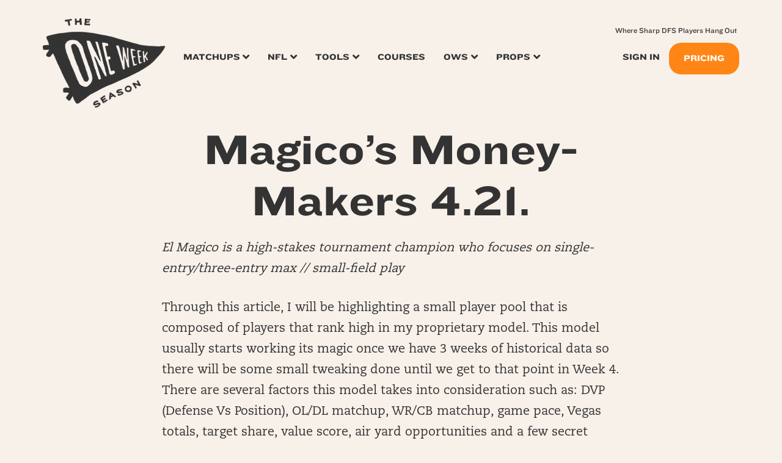

--- FILE ---
content_type: text/html; charset=UTF-8
request_url: https://oneweekseason.com/magicos-money-makers-4-21/
body_size: 14129
content:
<!DOCTYPE html>
<html lang="en-US">
<head>
	<meta charset="UTF-8">
	<meta name="viewport" content="width=device-width, initial-scale=1.0">
	<meta http-equiv="X-UA-Compatible" content="IE=edge">

	<title>Magico&#039;s Money-Makers 4.21. - One Week Season</title>

	<link rel="profile" href="https://gmpg.org/xfn/11">
	<link rel="icon" href="https://oneweekseason.com/wp-content/uploads/2022/05/cropped-ows-trans-512-32x32.png" sizes="32x32" />
<link rel="icon" href="https://oneweekseason.com/wp-content/uploads/2022/05/cropped-ows-trans-512-192x192.png" sizes="192x192" />
<link rel="apple-touch-icon" href="https://oneweekseason.com/wp-content/uploads/2022/05/cropped-ows-trans-512-180x180.png" />
<meta name="msapplication-TileImage" content="https://oneweekseason.com/wp-content/uploads/2022/05/cropped-ows-trans-512-270x270.png" />
	<link rel="pingback" href="https://oneweekseason.com/xmlrpc.php">

	<meta name='robots' content='index, follow, max-image-preview:large, max-snippet:-1, max-video-preview:-1' />

	<!-- This site is optimized with the Yoast SEO plugin v19.4 - https://yoast.com/wordpress/plugins/seo/ -->
	<link rel="canonical" href="https://oneweekseason.com/magicos-money-makers-4-21/" />
	<meta property="og:locale" content="en_US" />
	<meta property="og:type" content="article" />
	<meta property="og:title" content="Magico&#039;s Money-Makers 4.21. - One Week Season" />
	<meta property="og:description" content="El Magico is a high-stakes tournament champion who focuses on single-entry/three-entry max // small-field play Through this article, I will be highlighting a small player pool that is composed of players that rank high in my proprietary model. This model usually starts working its magic once we have 3 weeks of historical data so there [&hellip;]" />
	<meta property="og:url" content="https://oneweekseason.com/magicos-money-makers-4-21/" />
	<meta property="og:site_name" content="One Week Season" />
	<meta property="article:modified_time" content="2021-10-01T16:47:49+00:00" />
	<meta property="og:image" content="https://oneweekseason.com/wp-content/uploads/2022/09/We_Teach_You_2_FishArtboard-3.jpg" />
	<meta property="og:image:width" content="741" />
	<meta property="og:image:height" content="451" />
	<meta property="og:image:type" content="image/jpeg" />
	<meta name="twitter:card" content="summary_large_image" />
	<meta name="twitter:site" content="@jmtowin" />
	<script type="application/ld+json" class="yoast-schema-graph">{"@context":"https://schema.org","@graph":[{"@type":"WebSite","@id":"https://oneweekseason.com/#website","url":"https://oneweekseason.com/","name":"One Week Season","description":"Professional NFL Research and Information :: Sports Betting and Daily Fantasy Football","potentialAction":[{"@type":"SearchAction","target":{"@type":"EntryPoint","urlTemplate":"https://oneweekseason.com/?s={search_term_string}"},"query-input":"required name=search_term_string"}],"inLanguage":"en-US"},{"@type":"WebPage","@id":"https://oneweekseason.com/magicos-money-makers-4-21/","url":"https://oneweekseason.com/magicos-money-makers-4-21/","name":"Magico's Money-Makers 4.21. - One Week Season","isPartOf":{"@id":"https://oneweekseason.com/#website"},"datePublished":"2021-09-22T23:38:44+00:00","dateModified":"2021-10-01T16:47:49+00:00","breadcrumb":{"@id":"https://oneweekseason.com/magicos-money-makers-4-21/#breadcrumb"},"inLanguage":"en-US","potentialAction":[{"@type":"ReadAction","target":["https://oneweekseason.com/magicos-money-makers-4-21/"]}]},{"@type":"BreadcrumbList","@id":"https://oneweekseason.com/magicos-money-makers-4-21/#breadcrumb","itemListElement":[{"@type":"ListItem","position":1,"name":"Home","item":"https://oneweekseason.com/"},{"@type":"ListItem","position":2,"name":"Magico&#8217;s Money-Makers 4.21."}]}]}</script>
	<!-- / Yoast SEO plugin. -->


<link rel='dns-prefetch' href='//cdnjs.cloudflare.com' />
<link rel='dns-prefetch' href='//kit.fontawesome.com' />
<link rel='dns-prefetch' href='//maxcdn.bootstrapcdn.com' />
<link rel='dns-prefetch' href='//cdn.jsdelivr.net' />
<link rel='dns-prefetch' href='//js.stripe.com' />
<link rel='dns-prefetch' href='//polyfill.io' />
<link rel="alternate" type="application/rss+xml" title="One Week Season &raquo; Feed" href="https://oneweekseason.com/feed/" />
<link rel="alternate" type="application/rss+xml" title="One Week Season &raquo; Comments Feed" href="https://oneweekseason.com/comments/feed/" />
<script type="text/javascript">
/* <![CDATA[ */
window._wpemojiSettings = {"baseUrl":"https:\/\/s.w.org\/images\/core\/emoji\/15.0.3\/72x72\/","ext":".png","svgUrl":"https:\/\/s.w.org\/images\/core\/emoji\/15.0.3\/svg\/","svgExt":".svg","source":{"concatemoji":"https:\/\/oneweekseason.com\/wp-includes\/js\/wp-emoji-release.min.js?ver=6.5.7"}};
/*! This file is auto-generated */
!function(i,n){var o,s,e;function c(e){try{var t={supportTests:e,timestamp:(new Date).valueOf()};sessionStorage.setItem(o,JSON.stringify(t))}catch(e){}}function p(e,t,n){e.clearRect(0,0,e.canvas.width,e.canvas.height),e.fillText(t,0,0);var t=new Uint32Array(e.getImageData(0,0,e.canvas.width,e.canvas.height).data),r=(e.clearRect(0,0,e.canvas.width,e.canvas.height),e.fillText(n,0,0),new Uint32Array(e.getImageData(0,0,e.canvas.width,e.canvas.height).data));return t.every(function(e,t){return e===r[t]})}function u(e,t,n){switch(t){case"flag":return n(e,"\ud83c\udff3\ufe0f\u200d\u26a7\ufe0f","\ud83c\udff3\ufe0f\u200b\u26a7\ufe0f")?!1:!n(e,"\ud83c\uddfa\ud83c\uddf3","\ud83c\uddfa\u200b\ud83c\uddf3")&&!n(e,"\ud83c\udff4\udb40\udc67\udb40\udc62\udb40\udc65\udb40\udc6e\udb40\udc67\udb40\udc7f","\ud83c\udff4\u200b\udb40\udc67\u200b\udb40\udc62\u200b\udb40\udc65\u200b\udb40\udc6e\u200b\udb40\udc67\u200b\udb40\udc7f");case"emoji":return!n(e,"\ud83d\udc26\u200d\u2b1b","\ud83d\udc26\u200b\u2b1b")}return!1}function f(e,t,n){var r="undefined"!=typeof WorkerGlobalScope&&self instanceof WorkerGlobalScope?new OffscreenCanvas(300,150):i.createElement("canvas"),a=r.getContext("2d",{willReadFrequently:!0}),o=(a.textBaseline="top",a.font="600 32px Arial",{});return e.forEach(function(e){o[e]=t(a,e,n)}),o}function t(e){var t=i.createElement("script");t.src=e,t.defer=!0,i.head.appendChild(t)}"undefined"!=typeof Promise&&(o="wpEmojiSettingsSupports",s=["flag","emoji"],n.supports={everything:!0,everythingExceptFlag:!0},e=new Promise(function(e){i.addEventListener("DOMContentLoaded",e,{once:!0})}),new Promise(function(t){var n=function(){try{var e=JSON.parse(sessionStorage.getItem(o));if("object"==typeof e&&"number"==typeof e.timestamp&&(new Date).valueOf()<e.timestamp+604800&&"object"==typeof e.supportTests)return e.supportTests}catch(e){}return null}();if(!n){if("undefined"!=typeof Worker&&"undefined"!=typeof OffscreenCanvas&&"undefined"!=typeof URL&&URL.createObjectURL&&"undefined"!=typeof Blob)try{var e="postMessage("+f.toString()+"("+[JSON.stringify(s),u.toString(),p.toString()].join(",")+"));",r=new Blob([e],{type:"text/javascript"}),a=new Worker(URL.createObjectURL(r),{name:"wpTestEmojiSupports"});return void(a.onmessage=function(e){c(n=e.data),a.terminate(),t(n)})}catch(e){}c(n=f(s,u,p))}t(n)}).then(function(e){for(var t in e)n.supports[t]=e[t],n.supports.everything=n.supports.everything&&n.supports[t],"flag"!==t&&(n.supports.everythingExceptFlag=n.supports.everythingExceptFlag&&n.supports[t]);n.supports.everythingExceptFlag=n.supports.everythingExceptFlag&&!n.supports.flag,n.DOMReady=!1,n.readyCallback=function(){n.DOMReady=!0}}).then(function(){return e}).then(function(){var e;n.supports.everything||(n.readyCallback(),(e=n.source||{}).concatemoji?t(e.concatemoji):e.wpemoji&&e.twemoji&&(t(e.twemoji),t(e.wpemoji)))}))}((window,document),window._wpemojiSettings);
/* ]]> */
</script>
<style id='wp-emoji-styles-inline-css' type='text/css'>

	img.wp-smiley, img.emoji {
		display: inline !important;
		border: none !important;
		box-shadow: none !important;
		height: 1em !important;
		width: 1em !important;
		margin: 0 0.07em !important;
		vertical-align: -0.1em !important;
		background: none !important;
		padding: 0 !important;
	}
</style>
<link rel='stylesheet' id='wp-block-library-css' href='https://oneweekseason.com/wp-includes/css/dist/block-library/style.min.css?ver=6.5.7' type='text/css' media='all' />
<link rel='stylesheet' id='donmhico-insert-giphy-block-css' href='https://oneweekseason.com/wp-content/plugins/insert-giphy-block/style.css?ver=1721232711' type='text/css' media='all' />
<style id='restrict-content-pro-content-upgrade-redirect-style-inline-css' type='text/css'>
.wp-block-restrict-content-pro-content-upgrade-redirect .wp-block-button__width-25 {
  width: calc(25% - 0.5rem);
}
.wp-block-restrict-content-pro-content-upgrade-redirect .wp-block-button__width-25 .wp-block-button__link {
  width: 100%;
}
.wp-block-restrict-content-pro-content-upgrade-redirect .wp-block-button__width-50 {
  width: calc(50% - 0.5rem);
}
.wp-block-restrict-content-pro-content-upgrade-redirect .wp-block-button__width-50 .wp-block-button__link {
  width: 100%;
}
.wp-block-restrict-content-pro-content-upgrade-redirect .wp-block-button__width-75 {
  width: calc(75% - 0.5rem);
}
.wp-block-restrict-content-pro-content-upgrade-redirect .wp-block-button__width-75 .wp-block-button__link {
  width: 100%;
}
.wp-block-restrict-content-pro-content-upgrade-redirect .wp-block-button__width-100 {
  margin-right: 0;
  width: 100%;
}
.wp-block-restrict-content-pro-content-upgrade-redirect .wp-block-button__width-100 .wp-block-button__link {
  width: 100%;
}

/*# sourceMappingURL=style-content-upgrade-redirect.css.map*/
</style>
<style id='classic-theme-styles-inline-css' type='text/css'>
/*! This file is auto-generated */
.wp-block-button__link{color:#fff;background-color:#32373c;border-radius:9999px;box-shadow:none;text-decoration:none;padding:calc(.667em + 2px) calc(1.333em + 2px);font-size:1.125em}.wp-block-file__button{background:#32373c;color:#fff;text-decoration:none}
</style>
<style id='global-styles-inline-css' type='text/css'>
body{--wp--preset--color--black: #000000;--wp--preset--color--cyan-bluish-gray: #abb8c3;--wp--preset--color--white: #ffffff;--wp--preset--color--pale-pink: #f78da7;--wp--preset--color--vivid-red: #cf2e2e;--wp--preset--color--luminous-vivid-orange: #ff6900;--wp--preset--color--luminous-vivid-amber: #fcb900;--wp--preset--color--light-green-cyan: #7bdcb5;--wp--preset--color--vivid-green-cyan: #00d084;--wp--preset--color--pale-cyan-blue: #8ed1fc;--wp--preset--color--vivid-cyan-blue: #0693e3;--wp--preset--color--vivid-purple: #9b51e0;--wp--preset--color--brand-primary: #ff8616;--wp--preset--color--brand-secondary: #8acde7;--wp--preset--color--brand-alt: #e5dacb;--wp--preset--color--brand-tertiary: #C97FD6;--wp--preset--color--light-gray: #f5f5f5;--wp--preset--color--medium-gray: #999;--wp--preset--color--dark-gray: #333;--wp--preset--color--bg-light: #f7f1ea;--wp--preset--color--bg-red: #d9534f;--wp--preset--gradient--vivid-cyan-blue-to-vivid-purple: linear-gradient(135deg,rgba(6,147,227,1) 0%,rgb(155,81,224) 100%);--wp--preset--gradient--light-green-cyan-to-vivid-green-cyan: linear-gradient(135deg,rgb(122,220,180) 0%,rgb(0,208,130) 100%);--wp--preset--gradient--luminous-vivid-amber-to-luminous-vivid-orange: linear-gradient(135deg,rgba(252,185,0,1) 0%,rgba(255,105,0,1) 100%);--wp--preset--gradient--luminous-vivid-orange-to-vivid-red: linear-gradient(135deg,rgba(255,105,0,1) 0%,rgb(207,46,46) 100%);--wp--preset--gradient--very-light-gray-to-cyan-bluish-gray: linear-gradient(135deg,rgb(238,238,238) 0%,rgb(169,184,195) 100%);--wp--preset--gradient--cool-to-warm-spectrum: linear-gradient(135deg,rgb(74,234,220) 0%,rgb(151,120,209) 20%,rgb(207,42,186) 40%,rgb(238,44,130) 60%,rgb(251,105,98) 80%,rgb(254,248,76) 100%);--wp--preset--gradient--blush-light-purple: linear-gradient(135deg,rgb(255,206,236) 0%,rgb(152,150,240) 100%);--wp--preset--gradient--blush-bordeaux: linear-gradient(135deg,rgb(254,205,165) 0%,rgb(254,45,45) 50%,rgb(107,0,62) 100%);--wp--preset--gradient--luminous-dusk: linear-gradient(135deg,rgb(255,203,112) 0%,rgb(199,81,192) 50%,rgb(65,88,208) 100%);--wp--preset--gradient--pale-ocean: linear-gradient(135deg,rgb(255,245,203) 0%,rgb(182,227,212) 50%,rgb(51,167,181) 100%);--wp--preset--gradient--electric-grass: linear-gradient(135deg,rgb(202,248,128) 0%,rgb(113,206,126) 100%);--wp--preset--gradient--midnight: linear-gradient(135deg,rgb(2,3,129) 0%,rgb(40,116,252) 100%);--wp--preset--font-size--small: 13px;--wp--preset--font-size--medium: 20px;--wp--preset--font-size--large: 36px;--wp--preset--font-size--x-large: 42px;--wp--preset--spacing--20: 0.44rem;--wp--preset--spacing--30: 0.67rem;--wp--preset--spacing--40: 1rem;--wp--preset--spacing--50: 1.5rem;--wp--preset--spacing--60: 2.25rem;--wp--preset--spacing--70: 3.38rem;--wp--preset--spacing--80: 5.06rem;--wp--preset--shadow--natural: 6px 6px 9px rgba(0, 0, 0, 0.2);--wp--preset--shadow--deep: 12px 12px 50px rgba(0, 0, 0, 0.4);--wp--preset--shadow--sharp: 6px 6px 0px rgba(0, 0, 0, 0.2);--wp--preset--shadow--outlined: 6px 6px 0px -3px rgba(255, 255, 255, 1), 6px 6px rgba(0, 0, 0, 1);--wp--preset--shadow--crisp: 6px 6px 0px rgba(0, 0, 0, 1);}:where(.is-layout-flex){gap: 0.5em;}:where(.is-layout-grid){gap: 0.5em;}body .is-layout-flex{display: flex;}body .is-layout-flex{flex-wrap: wrap;align-items: center;}body .is-layout-flex > *{margin: 0;}body .is-layout-grid{display: grid;}body .is-layout-grid > *{margin: 0;}:where(.wp-block-columns.is-layout-flex){gap: 2em;}:where(.wp-block-columns.is-layout-grid){gap: 2em;}:where(.wp-block-post-template.is-layout-flex){gap: 1.25em;}:where(.wp-block-post-template.is-layout-grid){gap: 1.25em;}.has-black-color{color: var(--wp--preset--color--black) !important;}.has-cyan-bluish-gray-color{color: var(--wp--preset--color--cyan-bluish-gray) !important;}.has-white-color{color: var(--wp--preset--color--white) !important;}.has-pale-pink-color{color: var(--wp--preset--color--pale-pink) !important;}.has-vivid-red-color{color: var(--wp--preset--color--vivid-red) !important;}.has-luminous-vivid-orange-color{color: var(--wp--preset--color--luminous-vivid-orange) !important;}.has-luminous-vivid-amber-color{color: var(--wp--preset--color--luminous-vivid-amber) !important;}.has-light-green-cyan-color{color: var(--wp--preset--color--light-green-cyan) !important;}.has-vivid-green-cyan-color{color: var(--wp--preset--color--vivid-green-cyan) !important;}.has-pale-cyan-blue-color{color: var(--wp--preset--color--pale-cyan-blue) !important;}.has-vivid-cyan-blue-color{color: var(--wp--preset--color--vivid-cyan-blue) !important;}.has-vivid-purple-color{color: var(--wp--preset--color--vivid-purple) !important;}.has-black-background-color{background-color: var(--wp--preset--color--black) !important;}.has-cyan-bluish-gray-background-color{background-color: var(--wp--preset--color--cyan-bluish-gray) !important;}.has-white-background-color{background-color: var(--wp--preset--color--white) !important;}.has-pale-pink-background-color{background-color: var(--wp--preset--color--pale-pink) !important;}.has-vivid-red-background-color{background-color: var(--wp--preset--color--vivid-red) !important;}.has-luminous-vivid-orange-background-color{background-color: var(--wp--preset--color--luminous-vivid-orange) !important;}.has-luminous-vivid-amber-background-color{background-color: var(--wp--preset--color--luminous-vivid-amber) !important;}.has-light-green-cyan-background-color{background-color: var(--wp--preset--color--light-green-cyan) !important;}.has-vivid-green-cyan-background-color{background-color: var(--wp--preset--color--vivid-green-cyan) !important;}.has-pale-cyan-blue-background-color{background-color: var(--wp--preset--color--pale-cyan-blue) !important;}.has-vivid-cyan-blue-background-color{background-color: var(--wp--preset--color--vivid-cyan-blue) !important;}.has-vivid-purple-background-color{background-color: var(--wp--preset--color--vivid-purple) !important;}.has-black-border-color{border-color: var(--wp--preset--color--black) !important;}.has-cyan-bluish-gray-border-color{border-color: var(--wp--preset--color--cyan-bluish-gray) !important;}.has-white-border-color{border-color: var(--wp--preset--color--white) !important;}.has-pale-pink-border-color{border-color: var(--wp--preset--color--pale-pink) !important;}.has-vivid-red-border-color{border-color: var(--wp--preset--color--vivid-red) !important;}.has-luminous-vivid-orange-border-color{border-color: var(--wp--preset--color--luminous-vivid-orange) !important;}.has-luminous-vivid-amber-border-color{border-color: var(--wp--preset--color--luminous-vivid-amber) !important;}.has-light-green-cyan-border-color{border-color: var(--wp--preset--color--light-green-cyan) !important;}.has-vivid-green-cyan-border-color{border-color: var(--wp--preset--color--vivid-green-cyan) !important;}.has-pale-cyan-blue-border-color{border-color: var(--wp--preset--color--pale-cyan-blue) !important;}.has-vivid-cyan-blue-border-color{border-color: var(--wp--preset--color--vivid-cyan-blue) !important;}.has-vivid-purple-border-color{border-color: var(--wp--preset--color--vivid-purple) !important;}.has-vivid-cyan-blue-to-vivid-purple-gradient-background{background: var(--wp--preset--gradient--vivid-cyan-blue-to-vivid-purple) !important;}.has-light-green-cyan-to-vivid-green-cyan-gradient-background{background: var(--wp--preset--gradient--light-green-cyan-to-vivid-green-cyan) !important;}.has-luminous-vivid-amber-to-luminous-vivid-orange-gradient-background{background: var(--wp--preset--gradient--luminous-vivid-amber-to-luminous-vivid-orange) !important;}.has-luminous-vivid-orange-to-vivid-red-gradient-background{background: var(--wp--preset--gradient--luminous-vivid-orange-to-vivid-red) !important;}.has-very-light-gray-to-cyan-bluish-gray-gradient-background{background: var(--wp--preset--gradient--very-light-gray-to-cyan-bluish-gray) !important;}.has-cool-to-warm-spectrum-gradient-background{background: var(--wp--preset--gradient--cool-to-warm-spectrum) !important;}.has-blush-light-purple-gradient-background{background: var(--wp--preset--gradient--blush-light-purple) !important;}.has-blush-bordeaux-gradient-background{background: var(--wp--preset--gradient--blush-bordeaux) !important;}.has-luminous-dusk-gradient-background{background: var(--wp--preset--gradient--luminous-dusk) !important;}.has-pale-ocean-gradient-background{background: var(--wp--preset--gradient--pale-ocean) !important;}.has-electric-grass-gradient-background{background: var(--wp--preset--gradient--electric-grass) !important;}.has-midnight-gradient-background{background: var(--wp--preset--gradient--midnight) !important;}.has-small-font-size{font-size: var(--wp--preset--font-size--small) !important;}.has-medium-font-size{font-size: var(--wp--preset--font-size--medium) !important;}.has-large-font-size{font-size: var(--wp--preset--font-size--large) !important;}.has-x-large-font-size{font-size: var(--wp--preset--font-size--x-large) !important;}
.wp-block-navigation a:where(:not(.wp-element-button)){color: inherit;}
:where(.wp-block-post-template.is-layout-flex){gap: 1.25em;}:where(.wp-block-post-template.is-layout-grid){gap: 1.25em;}
:where(.wp-block-columns.is-layout-flex){gap: 2em;}:where(.wp-block-columns.is-layout-grid){gap: 2em;}
.wp-block-pullquote{font-size: 1.5em;line-height: 1.6;}
</style>
<link rel='stylesheet' id='som_lost_password_style-css' href='https://oneweekseason.com/wp-content/plugins/frontend-reset-password/assets/css/password-lost.css?ver=6.5.7' type='text/css' media='all' />
<link rel='stylesheet' id='h5ap-style-css' href='https://oneweekseason.com/wp-content/plugins/html5-audio-player/style/player-style.css?ver=6.5.7' type='text/css' media='all' />
<link rel='stylesheet' id='slicewp-style-css' href='https://oneweekseason.com/wp-content/plugins/slicewp/assets/css/style-front-end.css?ver=1.2.2' type='text/css' media='all' />
<link rel='stylesheet' id='dashicons-css' href='https://oneweekseason.com/wp-includes/css/dashicons.min.css?ver=6.5.7' type='text/css' media='all' />
<link rel='stylesheet' id='_tk-bootstrap-css' href='https://oneweekseason.com/wp-content/themes/one-week-season/assets/dist/home.css?ver=1762218682' type='text/css' media='all' />
<link rel='stylesheet' id='animate_css-css' href='https://cdnjs.cloudflare.com/ajax/libs/animate.css/3.5.1/animate.min.css?ver=6.5.7' type='text/css' media='all' />
<link rel='stylesheet' id='_tk-style-css' href='https://oneweekseason.com/wp-content/themes/one-week-season/style.css?ver=6.5.7' type='text/css' media='all' />
<link rel='stylesheet' id='recent-posts-widget-with-thumbnails-public-style-css' href='https://oneweekseason.com/wp-content/plugins/recent-posts-widget-with-thumbnails/public.css?ver=7.1.1' type='text/css' media='all' />
<link rel='stylesheet' id='site-reviews-css' href='https://oneweekseason.com/wp-content/plugins/site-reviews/assets/styles/default.css?ver=5.13.1' type='text/css' media='all' />
<style id='site-reviews-inline-css' type='text/css'>
.gl-star-rating--stars[class*=" s"]>span,.glsr-star-empty{background-image:url(https://oneweekseason.com/wp-content/themes/one-week-season/assets/img/star-empty.svg)!important}.glsr-field-is-invalid .gl-star-rating--stars[class*=" s"]>span{background-image:url(https://oneweekseason.com/wp-content/themes/one-week-season/assets/img/star-error.svg)!important}.glsr-star-half{background-image:url(https://oneweekseason.com/wp-content/themes/one-week-season/assets/img/star-half.svg)!important}.gl-star-rating--stars.s10>span:first-child,.gl-star-rating--stars.s20>span:nth-child(-1n+2),.gl-star-rating--stars.s30>span:nth-child(-1n+3),.gl-star-rating--stars.s40>span:nth-child(-1n+4),.gl-star-rating--stars.s50>span:nth-child(-1n+5),.gl-star-rating--stars.s60>span:nth-child(-1n+6),.gl-star-rating--stars.s70>span:nth-child(-1n+7),.gl-star-rating--stars.s80>span:nth-child(-1n+8),.gl-star-rating--stars.s90>span:nth-child(-1n+9),.gl-star-rating--stars.s100>span,.glsr-star-full{background-image:url(https://oneweekseason.com/wp-content/themes/one-week-season/assets/img/star-full.svg)!important}

</style>
<script type="text/javascript" src="https://oneweekseason.com/wp-includes/js/jquery/jquery.min.js?ver=3.7.1" id="jquery-core-js"></script>
<script type="text/javascript" src="https://oneweekseason.com/wp-includes/js/jquery/jquery-migrate.min.js?ver=3.4.1" id="jquery-migrate-js"></script>
<script type="text/javascript" src="https://oneweekseason.com/wp-content/plugins/html5-audio-player/js/plyr.js?ver=1" id="h5ap-script-js"></script>
<script type="text/javascript" id="slicewp-script-tracking-js-before">
/* <![CDATA[ */
var slicewp_ajaxurl = "https:\/\/oneweekseason.com\/wp-admin\/admin-ajax.php";
var slicewp = {"ajaxurl":"https:\/\/oneweekseason.com\/wp-admin\/admin-ajax.php","cookie_duration":90,"affiliate_credit":"first","affiliate_keyword":"aff","predefined_date_ranges":{"past_7_days":"Past 7 days","past_30_days":"Past 30 days","week_to_date":"Week to date","month_to_date":"Month to date","year_to_date":"Year to date","last_week":"Last week","last_month":"Last month","last_year":"Last year"},"settings":{"active_currency":"USD","currency_symbol_position":"before","currency_thousands_separator":",","currency_decimal_separator":"."}};
/* ]]> */
</script>
<script type="text/javascript" src="https://oneweekseason.com/wp-content/plugins/slicewp/assets/js/script-trk.js?ver=1.2.2" id="slicewp-script-tracking-js"></script>
<script type="text/javascript" src="https://js.stripe.com/v3/?ver=3" id="stripe-js-v3-js"></script>
<script type="text/javascript" id="rcp-stripe-js-extra">
/* <![CDATA[ */
var rcpStripe = {"keys":{"publishable":"pk_live_ot6i1gt5L032PKuToJKcKScc00kyYOZYnE"},"errors":{"api_key_expired":"Payment gateway connection error.","card_declined":"The card has been declined.","email_invalid":"Invalid email address. Please enter a valid email address and try again.","expired_card":"This card has expired. Please try again with a different payment method.","incorrect_address":"The supplied billing address is incorrect. Please check the card's address or try again with a different card.","incorrect_cvc":"The card's security code is incorrect. Please check the security code or try again with a different card.","incorrect_number":"The card number is incorrect. Please check the card number or try again with a different card.","invalid_number":"The card number is incorrect. Please check the card number or try again with a different card.","incorrect_zip":"The card's postal code is incorrect. Please check the postal code or try again with a different card.","postal_code_invalid":"The card's postal code is incorrect. Please check the postal code or try again with a different card.","invalid_cvc":"The card's security code is invalid. Please check the security code or try again with a different card.","invalid_expiry_month":"The card's expiration month is incorrect.","invalid_expiry_year":"The card's expiration year is incorrect.","payment_intent_authentication_failure":"Authentication failure.","payment_intent_incompatible_payment_method":"This payment method is invalid.","payment_intent_payment_attempt_failed":"Payment attempt failed.","setup_intent_authentication_failure":"Setup attempt failed."},"formatting":{"currencyMultiplier":100},"elementsConfig":null};
/* ]]> */
</script>
<script type="text/javascript" src="https://oneweekseason.com/wp-content/plugins/restrict-content-pro/includes/gateways/stripe/js/stripe.min.js?ver=3.5.10" id="rcp-stripe-js"></script>
<script type="text/javascript" src="https://oneweekseason.com/wp-content/plugins/restrict-content-pro/includes/gateways/stripe/js/register.min.js?ver=3.5.10" id="rcp-stripe-register-js"></script>
<script type="text/javascript" src="https://polyfill.io/v3/polyfill.min.js?version=3.52.1&amp;features=Array.prototype.find%2CCustomEvent%2CElement.prototype.closest%2CElement.prototype.dataset%2CEvent%2CXMLHttpRequest%2CMutationObserver&amp;flags=gated&amp;ver=6.5.7" id="site-reviews/polyfill-js"></script>
<link rel="https://api.w.org/" href="https://oneweekseason.com/wp-json/" /><link rel="alternate" type="application/json" href="https://oneweekseason.com/wp-json/wp/v2/pages/5781" /><link rel="EditURI" type="application/rsd+xml" title="RSD" href="https://oneweekseason.com/xmlrpc.php?rsd" />
<meta name="generator" content="WordPress 6.5.7" />
<link rel='shortlink' href='https://oneweekseason.com/?p=5781' />
<link rel="alternate" type="application/json+oembed" href="https://oneweekseason.com/wp-json/oembed/1.0/embed?url=https%3A%2F%2Foneweekseason.com%2Fmagicos-money-makers-4-21%2F" />
<link rel="alternate" type="text/xml+oembed" href="https://oneweekseason.com/wp-json/oembed/1.0/embed?url=https%3A%2F%2Foneweekseason.com%2Fmagicos-money-makers-4-21%2F&#038;format=xml" />
<style>
.som-password-error-message,
.som-password-sent-message {
	background-color: #89cde7;
	border-color: #89cde7;
}
</style>
<script src='https://www.google.com/recaptcha/api.js'></script>
<!-- Google Tag Manager -->
<script>(function(w,d,s,l,i){w[l]=w[l]||[];w[l].push({'gtm.start':
new Date().getTime(),event:'gtm.js'});var f=d.getElementsByTagName(s)[0],
j=d.createElement(s),dl=l!='dataLayer'?'&l='+l:'';j.async=true;j.src=
'https://www.googletagmanager.com/gtm.js?id='+i+dl;f.parentNode.insertBefore(j,f);
})(window,document,'script','dataLayer','GTM-M3THRFB');</script>
<!-- End Google Tag Manager --><link rel="icon" href="https://oneweekseason.com/wp-content/uploads/2022/05/cropped-ows-trans-512-32x32.png" sizes="32x32" />
<link rel="icon" href="https://oneweekseason.com/wp-content/uploads/2022/05/cropped-ows-trans-512-192x192.png" sizes="192x192" />
<link rel="apple-touch-icon" href="https://oneweekseason.com/wp-content/uploads/2022/05/cropped-ows-trans-512-180x180.png" />
<meta name="msapplication-TileImage" content="https://oneweekseason.com/wp-content/uploads/2022/05/cropped-ows-trans-512-270x270.png" />
	<link rel="preload" href="/wp-content/themes/one-week-season/assets/img/logo-full-orange.png" crossorigin />
</head>

<body class="page-template-default page page-id-5781 group-blog">
    		

<nav id="mainNav" class="navbar navbar-default" role="navigation">
    <div class="container">
        <div class="navbar-header">
            <!-- .navbar-toggle is used as the toggle for collapsed navbar content -->
            <button type="button" class="navbar-toggle" data-toggle="collapse" data-target="#mainNav-collapse">
                <span class="sr-only">Toggle navigation</span>
                <span class="icon-bar"></span>
                <span class="icon-bar"></span>
                <span class="icon-bar"></span>
            </button>

            <a class="navbar-brand navbar-toggle" href="https://oneweekseason.com/" title="One Week Season" rel="home">
                <span class="header-logo">
                </span>
            </a>

            <ul class="nav navbar-nav account-nav account-sm navbar-toggle">
                                    <li class="menu-item cta-join-sm"><a href="/join-ows/">Join<br />Now</a></li>
                            </ul>

        </div>

        <div id="mainNav-collapse" class="collapse navbar-collapse navbar-responsive-collapse">

            <div class="navbar-header">
                <button type="button" class="navbar-toggle nav-close" data-toggle="collapse" data-target="#mainNav-collapse">
                    <i class="fa fa-times"></i>
                </button>

                <a class="navbar-brand" href="https://oneweekseason.com/" title="One Week Season" rel="home">
                    <span class="header-logo">
                    </span>
                </a>
            </div>

            <ul id="main-menu" class="nav navbar-nav">
                            <li class="menu-item cta-join hidden-md hidden-lg"><a href="/join-ows/">Pricing</a></li>
                <li class="menu-item hidden-md hidden-lg"><a href="/login/">Sign In</a></li>
                                        <li class="menu-item hidden-sm hidden-xs"><a title="Matchups" href="#" id="matchups-toggle">Matchups <i class="fa fa-angle-down" id="matchups-indicator"></i></a><div id="matchups-arrow"></div></li>
                            <li id="menu-item-929" class="nav-edge-toggle menu-item menu-item-type-custom menu-item-object-custom menu-item-has-children menu-item-929"><a href="#">NFL</a>
<ul class="sub-menu">
	<li id="menu-item-5301" class="menu-item menu-item-type-post_type menu-item-object-page menu-item-5301"><a href="https://oneweekseason.com/nfl-edge-by-ows/">NFL Edge</a></li>
	<li id="menu-item-5177" class="menu-item menu-item-type-post_type menu-item-object-page menu-item-5177"><a href="https://oneweekseason.com/the-scroll/">The Scroll</a></li>
	<li id="menu-item-12488" class="menu-item menu-item-type-post_type menu-item-object-ows_scroll menu-item-12488"><a href="https://oneweekseason.com/the-scroll/daily-dose/">Daily Dose</a></li>
</ul>
</li>
<li id="menu-item-7190" class="nav-edge-toggle menu-item menu-item-type-custom menu-item-object-custom menu-item-has-children menu-item-7190"><a href="#">Tools</a>
<ul class="sub-menu">
	<li id="menu-item-9848" class="menu-item menu-item-type-post_type menu-item-object-page menu-item-9848"><a href="https://oneweekseason.com/bink-machine-dfs-optimizer/">Bink Machine :: Opto</a></li>
	<li id="menu-item-36502" class="menu-item menu-item-type-post_type menu-item-object-page menu-item-36502"><a href="https://oneweekseason.com/nba-bink-machine-dfs-optimizer/">NBA Bink Machine :: Opto</a></li>
	<li id="menu-item-34364" class="menu-item menu-item-type-custom menu-item-object-custom menu-item-34364"><a href="https://oneweekseason.com/sims-2025/">OWS Sims</a></li>
	<li id="menu-item-2517" class="menu-item menu-item-type-post_type menu-item-object-page menu-item-2517"><a href="https://oneweekseason.com/advanced-nfl-odds/">Advanced Odds</a></li>
	<li id="menu-item-7788" class="menu-item menu-item-type-post_type menu-item-object-page menu-item-7788"><a href="https://oneweekseason.com/ownership-home/">Ownership %s</a></li>
	<li id="menu-item-34073" class="menu-item menu-item-type-custom menu-item-object-custom menu-item-34073"><a href="https://oneweekseason.com/projections-dk/">DK Projections</a></li>
	<li id="menu-item-34072" class="menu-item menu-item-type-post_type menu-item-object-page menu-item-34072"><a href="https://oneweekseason.com/fd-projections/">FD Projections</a></li>
</ul>
</li>
<li id="menu-item-2918" class="menu-item menu-item-type-post_type menu-item-object-page menu-item-2918"><a href="https://oneweekseason.com/ows-marketplace/">Courses</a></li>
<li id="menu-item-7191" class="nav-edge-toggle menu-item menu-item-type-custom menu-item-object-custom menu-item-has-children menu-item-7191"><a href="#">OWS</a>
<ul class="sub-menu">
	<li id="menu-item-7801" class="menu-item menu-item-type-post_type menu-item-object-page menu-item-7801"><a href="https://oneweekseason.com/start-here-3/">New Member? Start Here</a></li>
	<li id="menu-item-3527" class="menu-item menu-item-type-post_type menu-item-object-page menu-item-3527"><a href="https://oneweekseason.com/ows-discord/">Discord</a></li>
	<li id="menu-item-9742" class="menu-item menu-item-type-post_type menu-item-object-page menu-item-9742"><a href="https://oneweekseason.com/dfs-testimonials/">Our Users Win</a></li>
	<li id="menu-item-10303" class="menu-item menu-item-type-post_type menu-item-object-page menu-item-10303"><a href="https://oneweekseason.com/ows-calendar/">OWS Calendar</a></li>
	<li id="menu-item-7197" class="menu-item menu-item-type-post_type menu-item-object-page menu-item-7197"><a href="https://oneweekseason.com/ows-podcasts/">Podcasts</a></li>
	<li id="menu-item-8458" class="menu-item menu-item-type-post_type menu-item-object-page menu-item-8458"><a href="https://oneweekseason.com/ows-off-site-menu/">OWS YouTube</a></li>
	<li id="menu-item-9799" class="menu-item menu-item-type-post_type menu-item-object-page menu-item-9799"><a href="https://oneweekseason.com/free-money-promos/">Promo Codes</a></li>
	<li id="menu-item-2027" class="menu-item menu-item-type-post_type menu-item-object-page menu-item-2027"><a href="https://oneweekseason.com/ows-archives/">Archives</a></li>
	<li id="menu-item-2123" class="menu-item menu-item-type-post_type menu-item-object-page menu-item-2123"><a href="https://oneweekseason.com/our-team/">OWS Team</a></li>
	<li id="menu-item-34360" class="menu-item menu-item-type-custom menu-item-object-custom menu-item-34360"><a href="https://oneweekseason.com/ows-careers/">OWS Jobs</a></li>
	<li id="menu-item-18679" class="menu-item menu-item-type-post_type menu-item-object-ows_scroll menu-item-18679"><a href="https://oneweekseason.com/the-scroll/best-ball-2025/">Best Ball &#8217;25</a></li>
	<li id="menu-item-32908" class="menu-item menu-item-type-post_type menu-item-object-ows_scroll menu-item-32908"><a href="https://oneweekseason.com/the-scroll/2025-draft-guide/">Fantasy Scroll &#8217;25</a></li>
	<li id="menu-item-32287" class="menu-item menu-item-type-post_type menu-item-object-ows_scroll menu-item-32287"><a href="https://oneweekseason.com/the-scroll/high-stakes-hammer-2025/">High-Stakes-Hammer</a></li>
</ul>
</li>
<li id="menu-item-7192" class="menu-item menu-item-type-post_type menu-item-object-page menu-item-has-children menu-item-7192"><a href="https://oneweekseason.com/nfl-props/">Props</a>
<ul class="sub-menu">
	<li id="menu-item-36444" class="menu-item menu-item-type-post_type menu-item-object-page menu-item-36444"><a href="https://oneweekseason.com/nba-props-insider-2025/">NBA Props</a></li>
	<li id="menu-item-36445" class="menu-item menu-item-type-custom menu-item-object-custom menu-item-36445"><a href="https://oneweekseason.com/props-insider/">NFL Props</a></li>
</ul>
</li>
            </ul>
            <ul class="nav navbar-nav account-nav visible-md visible-lg">
                            <li class="menu-item"><a href="/login/">Sign In</a></li>
                <li class="menu-item cta-join"><a href="/join-ows/">Pricing</a></li>
                <div class="annual">Where Sharp DFS Players Hang Out</div>
                        </ul>

                        <div class="mega-matchups">
                <div class="container">
                    <div class="matchup-week"><h4><a href="https://oneweekseason.com/week/week-12-2025/">Full Week 12 NFL Edge</a></h4></div>
                    <div class="row">
                        <div class="matchup-date col-sm-12">Thursday, Nov 20th </div>
<div class="col-sm-12 col-lg-3">
    <div class="game-matchup alt">
                <a href="https://oneweekseason.com/game/bills-at-texans-4/">
        <div class="left-team">
            <div class="team-colors" style="background-image: linear-gradient(135deg, #00338d 49.9%, #c60c30 50.1%)"></div> Bills <small>24.75</small>        </div>
        <div class="right-team">
            <div class="team-colors" style="background-image: linear-gradient(135deg, #03202f 49.9%, #a71930 50.1%)"></div> Texans <small>19.25</small>        </div>
        </a>
     </div>

</div>
</div>
<div class="row">
<div class="matchup-date col-sm-12">Sunday, Nov 23rd &mdash; Early</div>
<div class="col-sm-12 col-lg-3">
    <div class="game-matchup alt">
                <a href="https://oneweekseason.com/game/steelers-at-bears/">
        <div class="left-team">
            <div class="team-colors" style="background-image: linear-gradient(135deg, #ffb81c 49.9%, #101820 50.1%)"></div> Steelers <small>21.25</small>        </div>
        <div class="right-team">
            <div class="team-colors" style="background-image: linear-gradient(135deg, #0b162a 49.9%, #c83803 50.1%)"></div> Bears <small>23.75</small>        </div>
        </a>
     </div>

</div>
<div class="col-sm-12 col-lg-3">
    <div class="game-matchup alt">
                <a href="https://oneweekseason.com/game/patriots-at-bengals-3/">
        <div class="left-team">
            <div class="team-colors" style="background-image: linear-gradient(135deg, #002244 49.9%, #c60c30 50.1%)"></div> Patriots <small>29.5</small>        </div>
        <div class="right-team">
            <div class="team-colors" style="background-image: linear-gradient(135deg, #fb4f14 49.9%, #000000 50.1%)"></div> Bengals <small>20.5</small>        </div>
        </a>
     </div>

</div>
<div class="col-sm-12 col-lg-3">
    <div class="game-matchup alt">
                <a href="https://oneweekseason.com/game/giants-at-lions-2/">
        <div class="left-team">
            <div class="team-colors" style="background-image: linear-gradient(135deg, #0b2265 49.9%, #a71930 50.1%)"></div> Giants <small>19.75</small>        </div>
        <div class="right-team">
            <div class="team-colors" style="background-image: linear-gradient(135deg, #005a8b 49.9%, #b0b7bc 50.1%)"></div> Lions <small>30.25</small>        </div>
        </a>
     </div>

</div>
<div class="col-sm-12 col-lg-3">
    <div class="game-matchup alt">
                <a href="https://oneweekseason.com/game/vikings-at-packers-9/">
        <div class="left-team">
            <div class="team-colors" style="background-image: linear-gradient(135deg, #4f2683 49.9%, #ffc62f 50.1%)"></div> Vikings <small>17.25</small>        </div>
        <div class="right-team">
            <div class="team-colors" style="background-image: linear-gradient(135deg, #183028 49.9%, #ffb81c 50.1%)"></div> Packers <small>23.75</small>        </div>
        </a>
     </div>

</div>
<div class="col-sm-12 col-lg-3">
    <div class="game-matchup alt">
                <a href="https://oneweekseason.com/game/seahawks-at-titans-2/">
        <div class="left-team">
            <div class="team-colors" style="background-image: linear-gradient(135deg, #002244 49.9%, #69be28 50.1%)"></div> Hawks <small>26.75</small>        </div>
        <div class="right-team">
            <div class="team-colors" style="background-image: linear-gradient(135deg, #002244 49.9%, #4b92db 50.1%)"></div> Titans <small>13.75</small>        </div>
        </a>
     </div>

</div>
<div class="col-sm-12 col-lg-3">
    <div class="game-matchup alt">
                <a href="https://oneweekseason.com/game/colts-at-chiefs-3/">
        <div class="left-team">
            <div class="team-colors" style="background-image: linear-gradient(135deg, #003a70 49.9%, #a2aaad 50.1%)"></div> Colts <small>23.75</small>        </div>
        <div class="right-team">
            <div class="team-colors" style="background-image: linear-gradient(135deg, #c8102e 49.9%, #ffb81c 50.1%)"></div> Chiefs <small>26.75</small>        </div>
        </a>
     </div>

</div>
<div class="col-sm-12 col-lg-3">
    <div class="game-matchup alt">
                <a href="https://oneweekseason.com/game/jets-at-ravens-2/">
        <div class="left-team">
            <div class="team-colors" style="background-image: linear-gradient(135deg, #203731 49.9%, #ffffff 50.1%)"></div> Jets <small>15.5</small>        </div>
        <div class="right-team">
            <div class="team-colors" style="background-image: linear-gradient(135deg, #241773 49.9%, #9e7c0c 50.1%)"></div> Ravens <small>29</small>        </div>
        </a>
     </div>

</div>
</div>
<div class="row">
<div class="matchup-date col-sm-12">Sunday, Nov 23rd &mdash; Late</div>
<div class="col-sm-12 col-lg-3">
    <div class="game-matchup alt">
                <a href="https://oneweekseason.com/game/browns-at-raiders-3/">
        <div class="left-team">
            <div class="team-colors" style="background-image: linear-gradient(135deg, #311d00 49.9%, #ff3c00 50.1%)"></div> Browns <small>16.5</small>        </div>
        <div class="right-team">
            <div class="team-colors" style="background-image: linear-gradient(135deg, #000000 49.9%, #a5acaf 50.1%)"></div> Raiders <small>20</small>        </div>
        </a>
     </div>

</div>
<div class="col-sm-12 col-lg-3">
    <div class="game-matchup alt">
                <a href="https://oneweekseason.com/game/jaguars-at-cardinals/">
        <div class="left-team">
            <div class="team-colors" style="background-image: linear-gradient(135deg, #d29f13 49.9%, #006272 50.1%)"></div> Jaguars <small>25</small>        </div>
        <div class="right-team">
            <div class="team-colors" style="background-image: linear-gradient(135deg, #97233f 49.9%, #000000 50.1%)"></div> Cards <small>22.5</small>        </div>
        </a>
     </div>

</div>
<div class="col-sm-12 col-lg-3">
    <div class="game-matchup alt">
                <a href="https://oneweekseason.com/game/eagles-at-cowboys-9/">
        <div class="left-team">
            <div class="team-colors" style="background-image: linear-gradient(135deg, #004953 49.9%, #a5acaf 50.1%)"></div> Eagles <small>25.5</small>        </div>
        <div class="right-team">
            <div class="team-colors" style="background-image: linear-gradient(135deg, #003594 49.9%, #869397 50.1%)"></div> Cowboys <small>22</small>        </div>
        </a>
     </div>

</div>
<div class="col-sm-12 col-lg-3">
    <div class="game-matchup alt">
                <a href="https://oneweekseason.com/game/falcons-at-saints-9/">
        <div class="left-team">
            <div class="team-colors" style="background-image: linear-gradient(135deg, #a71930 49.9%, #000000 50.1%)"></div> Falcons <small>18.75</small>        </div>
        <div class="right-team">
            <div class="team-colors" style="background-image: linear-gradient(135deg, #d3bc8d 49.9%, #101820 50.1%)"></div> Saints <small>20.75</small>        </div>
        </a>
     </div>

</div>
<div class="col-sm-12 col-lg-3">
    <div class="game-matchup alt">
                <a href="https://oneweekseason.com/game/buccaneers-at-rams-4/">
        <div class="left-team">
            <div class="team-colors" style="background-image: linear-gradient(135deg, #c8102e 49.9%, #ff8200 50.1%)"></div> Bucs <small>21.5</small>        </div>
        <div class="right-team">
            <div class="team-colors" style="background-image: linear-gradient(135deg, #041e42 49.9%, #866d4b 50.1%)"></div> Rams <small>28</small>        </div>
        </a>
     </div>

</div>
</div>
<div class="row">
<div class="matchup-date col-sm-12">Monday, Nov 24th </div>
<div class="col-sm-12 col-lg-3">
    <div class="game-matchup alt">
                <a href="https://oneweekseason.com/game/panthers-at-49ers-2/">
        <div class="left-team">
            <div class="team-colors" style="background-image: linear-gradient(135deg, #0085ca 49.9%, #101820 50.1%)"></div> Panthers <small>21</small>        </div>
        <div class="right-team">
            <div class="team-colors" style="background-image: linear-gradient(135deg, #a6192e 49.9%, #85714d 50.1%)"></div> 49ers <small>27.5</small>        </div>
        </a>
     </div>

</div>
                    </div>
                    <div class="row">
                    <div class="matchup-date col-sm-12">Bye Week:</div>
<div class="col-sm-12 col-lg-6">
<div class="bye-team">
<div class="team-colors" style="background-image: linear-gradient(135deg, #002244 49.9%, #ffb612 50.1%)"></div> Chargers <small></small></div>
<div class="bye-team">
<div class="team-colors" style="background-image: linear-gradient(135deg, #fc4c02 49.9%, #0c2340 50.1%)"></div> Broncos <small></small></div>
<div class="bye-team">
<div class="team-colors" style="background-image: linear-gradient(135deg, #008e97 49.9%, #fc4c02 50.1%)"></div> Dolphins <small></small></div>
<div class="bye-team">
<div class="team-colors" style="background-image: linear-gradient(135deg, #773141 49.9%, #ffb612 50.1%)"></div> Commanders <small></small></div>
</div>
                    </div>
                </div>

            </div>
            
        </div>
    </div>
</nav><!-- .navbar -->

<section id="matchups" class="mega-matchups">
    <div class="container">
        <div class="matchup-week"><h3><a href="https://oneweekseason.com/week/week-12-2025/">Full Week 12 NFL Edge &gt;</a></h3></div>
        <div class="row">
        <div class="matchup-date col-sm-12">Thursday, Nov 20th </div>
<div class="col-sm-12 col-lg-3">
    <div class="game-matchup alt">
                <a href="https://oneweekseason.com/game/bills-at-texans-4/">
        <div class="left-team">
            <div class="team-colors" style="background-image: linear-gradient(135deg, #00338d 49.9%, #c60c30 50.1%)"></div> Bills <small>24.75</small>        </div>
        <div class="right-team">
            <div class="team-colors" style="background-image: linear-gradient(135deg, #03202f 49.9%, #a71930 50.1%)"></div> Texans <small>19.25</small>        </div>
        </a>
     </div>

</div>
</div>
<div class="row">
<div class="matchup-date col-sm-12">Sunday, Nov 23rd &mdash; Early</div>
<div class="col-sm-12 col-lg-3">
    <div class="game-matchup alt">
                <a href="https://oneweekseason.com/game/steelers-at-bears/">
        <div class="left-team">
            <div class="team-colors" style="background-image: linear-gradient(135deg, #ffb81c 49.9%, #101820 50.1%)"></div> Steelers <small>21.25</small>        </div>
        <div class="right-team">
            <div class="team-colors" style="background-image: linear-gradient(135deg, #0b162a 49.9%, #c83803 50.1%)"></div> Bears <small>23.75</small>        </div>
        </a>
     </div>

</div>
<div class="col-sm-12 col-lg-3">
    <div class="game-matchup alt">
                <a href="https://oneweekseason.com/game/patriots-at-bengals-3/">
        <div class="left-team">
            <div class="team-colors" style="background-image: linear-gradient(135deg, #002244 49.9%, #c60c30 50.1%)"></div> Patriots <small>29.5</small>        </div>
        <div class="right-team">
            <div class="team-colors" style="background-image: linear-gradient(135deg, #fb4f14 49.9%, #000000 50.1%)"></div> Bengals <small>20.5</small>        </div>
        </a>
     </div>

</div>
<div class="col-sm-12 col-lg-3">
    <div class="game-matchup alt">
                <a href="https://oneweekseason.com/game/giants-at-lions-2/">
        <div class="left-team">
            <div class="team-colors" style="background-image: linear-gradient(135deg, #0b2265 49.9%, #a71930 50.1%)"></div> Giants <small>19.75</small>        </div>
        <div class="right-team">
            <div class="team-colors" style="background-image: linear-gradient(135deg, #005a8b 49.9%, #b0b7bc 50.1%)"></div> Lions <small>30.25</small>        </div>
        </a>
     </div>

</div>
<div class="col-sm-12 col-lg-3">
    <div class="game-matchup alt">
                <a href="https://oneweekseason.com/game/vikings-at-packers-9/">
        <div class="left-team">
            <div class="team-colors" style="background-image: linear-gradient(135deg, #4f2683 49.9%, #ffc62f 50.1%)"></div> Vikings <small>17.25</small>        </div>
        <div class="right-team">
            <div class="team-colors" style="background-image: linear-gradient(135deg, #183028 49.9%, #ffb81c 50.1%)"></div> Packers <small>23.75</small>        </div>
        </a>
     </div>

</div>
<div class="col-sm-12 col-lg-3">
    <div class="game-matchup alt">
                <a href="https://oneweekseason.com/game/seahawks-at-titans-2/">
        <div class="left-team">
            <div class="team-colors" style="background-image: linear-gradient(135deg, #002244 49.9%, #69be28 50.1%)"></div> Hawks <small>26.75</small>        </div>
        <div class="right-team">
            <div class="team-colors" style="background-image: linear-gradient(135deg, #002244 49.9%, #4b92db 50.1%)"></div> Titans <small>13.75</small>        </div>
        </a>
     </div>

</div>
<div class="col-sm-12 col-lg-3">
    <div class="game-matchup alt">
                <a href="https://oneweekseason.com/game/colts-at-chiefs-3/">
        <div class="left-team">
            <div class="team-colors" style="background-image: linear-gradient(135deg, #003a70 49.9%, #a2aaad 50.1%)"></div> Colts <small>23.75</small>        </div>
        <div class="right-team">
            <div class="team-colors" style="background-image: linear-gradient(135deg, #c8102e 49.9%, #ffb81c 50.1%)"></div> Chiefs <small>26.75</small>        </div>
        </a>
     </div>

</div>
<div class="col-sm-12 col-lg-3">
    <div class="game-matchup alt">
                <a href="https://oneweekseason.com/game/jets-at-ravens-2/">
        <div class="left-team">
            <div class="team-colors" style="background-image: linear-gradient(135deg, #203731 49.9%, #ffffff 50.1%)"></div> Jets <small>15.5</small>        </div>
        <div class="right-team">
            <div class="team-colors" style="background-image: linear-gradient(135deg, #241773 49.9%, #9e7c0c 50.1%)"></div> Ravens <small>29</small>        </div>
        </a>
     </div>

</div>
</div>
<div class="row">
<div class="matchup-date col-sm-12">Sunday, Nov 23rd &mdash; Late</div>
<div class="col-sm-12 col-lg-3">
    <div class="game-matchup alt">
                <a href="https://oneweekseason.com/game/browns-at-raiders-3/">
        <div class="left-team">
            <div class="team-colors" style="background-image: linear-gradient(135deg, #311d00 49.9%, #ff3c00 50.1%)"></div> Browns <small>16.5</small>        </div>
        <div class="right-team">
            <div class="team-colors" style="background-image: linear-gradient(135deg, #000000 49.9%, #a5acaf 50.1%)"></div> Raiders <small>20</small>        </div>
        </a>
     </div>

</div>
<div class="col-sm-12 col-lg-3">
    <div class="game-matchup alt">
                <a href="https://oneweekseason.com/game/jaguars-at-cardinals/">
        <div class="left-team">
            <div class="team-colors" style="background-image: linear-gradient(135deg, #d29f13 49.9%, #006272 50.1%)"></div> Jaguars <small>25</small>        </div>
        <div class="right-team">
            <div class="team-colors" style="background-image: linear-gradient(135deg, #97233f 49.9%, #000000 50.1%)"></div> Cards <small>22.5</small>        </div>
        </a>
     </div>

</div>
<div class="col-sm-12 col-lg-3">
    <div class="game-matchup alt">
                <a href="https://oneweekseason.com/game/eagles-at-cowboys-9/">
        <div class="left-team">
            <div class="team-colors" style="background-image: linear-gradient(135deg, #004953 49.9%, #a5acaf 50.1%)"></div> Eagles <small>25.5</small>        </div>
        <div class="right-team">
            <div class="team-colors" style="background-image: linear-gradient(135deg, #003594 49.9%, #869397 50.1%)"></div> Cowboys <small>22</small>        </div>
        </a>
     </div>

</div>
<div class="col-sm-12 col-lg-3">
    <div class="game-matchup alt">
                <a href="https://oneweekseason.com/game/falcons-at-saints-9/">
        <div class="left-team">
            <div class="team-colors" style="background-image: linear-gradient(135deg, #a71930 49.9%, #000000 50.1%)"></div> Falcons <small>18.75</small>        </div>
        <div class="right-team">
            <div class="team-colors" style="background-image: linear-gradient(135deg, #d3bc8d 49.9%, #101820 50.1%)"></div> Saints <small>20.75</small>        </div>
        </a>
     </div>

</div>
<div class="col-sm-12 col-lg-3">
    <div class="game-matchup alt">
                <a href="https://oneweekseason.com/game/buccaneers-at-rams-4/">
        <div class="left-team">
            <div class="team-colors" style="background-image: linear-gradient(135deg, #c8102e 49.9%, #ff8200 50.1%)"></div> Bucs <small>21.5</small>        </div>
        <div class="right-team">
            <div class="team-colors" style="background-image: linear-gradient(135deg, #041e42 49.9%, #866d4b 50.1%)"></div> Rams <small>28</small>        </div>
        </a>
     </div>

</div>
</div>
<div class="row">
<div class="matchup-date col-sm-12">Monday, Nov 24th </div>
<div class="col-sm-12 col-lg-3">
    <div class="game-matchup alt">
                <a href="https://oneweekseason.com/game/panthers-at-49ers-2/">
        <div class="left-team">
            <div class="team-colors" style="background-image: linear-gradient(135deg, #0085ca 49.9%, #101820 50.1%)"></div> Panthers <small>21</small>        </div>
        <div class="right-team">
            <div class="team-colors" style="background-image: linear-gradient(135deg, #a6192e 49.9%, #85714d 50.1%)"></div> 49ers <small>27.5</small>        </div>
        </a>
     </div>

</div>
        </div>

        <div class="row bye-teams">
            <div class="matchup-date col-sm-12">Bye Week:</div>
<div class="col-sm-12">
<div class="bye-team">
<div class="team-colors" style="background-image: linear-gradient(135deg, #002244 49.9%, #ffb612 50.1%)"></div> Chargers <small></small></div>
<div class="bye-team">
<div class="team-colors" style="background-image: linear-gradient(135deg, #fc4c02 49.9%, #0c2340 50.1%)"></div> Broncos <small></small></div>
<div class="bye-team">
<div class="team-colors" style="background-image: linear-gradient(135deg, #008e97 49.9%, #fc4c02 50.1%)"></div> Dolphins <small></small></div>
<div class="bye-team">
<div class="team-colors" style="background-image: linear-gradient(135deg, #773141 49.9%, #ffb612 50.1%)"></div> Commanders <small></small></div>
</div>
        </div>

    </div>

</section>


<section class="thin min-content-height">
    <div class="container">
        <div class="row">

        
        <div class="col-md-8 col-md-offset-2 col-sm-10 col-sm-offset-1 col-xs-12">
            <h1 class="page-title text-center">Magico&#8217;s Money-Makers 4.21.</h1>
            
            
<p><em>El Magico is a high-stakes tournament champion who focuses on single-entry/three-entry max // small-field play</em></p>



<p>Through this article, I will be highlighting a small player pool that is composed of players that rank high in my proprietary model. This model usually starts working its magic once we have 3 weeks of historical data so there will be some small tweaking done until we get to that point in Week 4. There are several factors this model takes into consideration such as: DVP (Defense Vs Position), OL/DL matchup, WR/CB matchup, game pace, Vegas totals, target share, value score, air yard opportunities and a few secret sauce metrics I can’t discuss further. As we move forward I will do my best to point out some of the higher ranked players for the OWS community to take into consideration as part of their own research. When it comes to game selection, I would encourage this player pool to be used in single entry, 3-Max smaller field tournaments.&nbsp;</p>



<h2 class="wp-block-heading">QB:</h2>



<h5 class="wp-block-heading">Patrick Mahomes:</h5>



<p>We just saw Mahomes struggle against one of the best defensive schemes in the NFL, and we just saw the Cowboys manhandle this Eagles defense. Here comes angry Patrick Mahomes in a get well spot in a high total game. This matchup bodes well to Mahomes’ strengths and the Eagles weakness, which is defending the tight end. When players like Mahomes rank well in the model it&#8217;s hard to get away from them, even at a steep price.</p>



<p><strong>Consideration:</strong> Josh Allen, Dak Prescott</p>



<h2 class="wp-block-heading">RB:</h2>



<h5 class="wp-block-heading">Kareem Hunt / Nick Chubb:</h5>



<p>I am listing Hunt here because I am intrigued. Hunt has quietly been having a very productive season, mostly based on efficiency, but I think that the volume will be something that the Browns will need from him this week. The OL/DL matchup for Hunt is one of the best in Week 4 and the lack of a dynamic intermediate option for Baker Mayfield (no Jarvis Landry) will require more playing time from Hunt. Hunt got seven targets last week in a sluggish game environment and this game environment bodes much better for Hunt and his skills. At the same time, if the Browns are able to keep the Vikings offense in check, then this could turn into a Nick Chubb game as the model is spotting similar metrics for both RBs. I would like to play the two different scenarios this week, but I favor Hunt at low ownership and bigger upside than Chubb.</p>



<h5 class="wp-block-heading">Antonio Gibson:</h5>



<p><strong><em>Note: </em></strong><em>Gibson is questionable. Keep an eye on his status</em></p>



<p>I expect some under the radar fireworks for this matchup and the model likes the position that Gibson finds himself in. The touches for Gibson have been holding steady despite the presence of J.D. McKissic, and this matchup lines up well for him in the trenches in a most likely neutral game script. Another aspect of this game that the model is picking up on is the opportunity of an elevated number of plays this game can offer.</p>



<p><strong>Consideration: </strong>Derrick Henry, Sony Michel (if Darrell Henderson is ruled out)</p>



<h2 class="wp-block-heading">WR:</h2>



<h5 class="wp-block-heading">Stefon Diggs:</h5>



<p>The Bills continue attacking through the air and show no signs of stopping, as if it&#8217;s the only way they can move the ball. The air yards and opportunities are coiling up for Diggs like a rocket, and this cupcake matchup feels like a get well and back on track to 2020 Diggs/Allen form. The model likes to predict eruption spots, and this looks like one of them.</p>



<h5 class="wp-block-heading">D.J. Moore:</h5>



<p>Moore enters week 4 with a whopping 31% target share, averaging just about 10 targets per game. I can see this game shooting out, and if so, DJ Moore should be a big part of it as he faces a pretty favorable matchup; but, more than anything, volume volume volume, and he carries a relatively affordable price tag, making him a pretty good value with tremendous upside. In my opinion, this matchup should resemble the track meet we saw in Week 1 when the Cowboys faced Tampa Bay and not the messy game environment the Cowboys got forced into last week on MNF vs the Eagles.</p>



<h5 class="wp-block-heading">Odell Beckham Jr:</h5>



<p>We don&#8217;t have a lot of data on OBJ yet since he made his season debut last week, but the numbers are promising. Odell accounted for 31% target share and 49% of the team air yards in a poor game environment where the Browns offense didn&#8217;t need much to win the game. Now comes a Week 4 matchup against a prolific offense, but a defense with two of the most vulnerable corners in the league, Bashaud Breeland and dusty Patrick Peterson. This should be a game where the Browns and Baker will need to get on the aggressive side of things, and that bodes well for their WR1, OBJ.</p>



<p><strong>Consideration:</strong> Cooper Kupp, Amari Cooper, Emmanuel Sanders</p>



<h2 class="wp-block-heading">TE:</h2>



<h5 class="wp-block-heading">Travis Kelce:</h5>



<p>Kelce comes into this week ranked WR3, oops, I mean TE1. This matchup comes in as one-sided as they come. On the other side of the field, Kelce will match up with players like Eric Wilson who is one of the worst graded defensive players in the league. The Cowboys demonstrated that the way to attack this defense is through your TE and it so happens that this week the Eagles will face this daunting task. At the same time, this week seems to be one of those ugly TE weeks, so gaining an edge on this position may be key, or you can play Kelce as a WR1 in your flex.</p>



<p><strong>Consideration:</strong> George Kittle, Evan Engram, Kyle Pitts (again!)</p>



<h2 class="wp-block-heading">Magic Stack:</h2>



<p>Baker Mayfield // Kareem Hunt // Odell Beckham Jr // Adam Thielen</p>



<h5 class="wp-block-heading">Bonus stack: </h5>



<p>Patrick Mahomes // Travis Kelce // DeVonta Smith</p>

                        </div>

                                        
        </div><!-- close .row -->
    </div><!-- close .container -->
</section><!-- close section.main -->


<section id="footer" class="footer">
	<div class="container">

        <div id="footer-nav" class="navbar-default">
            <ul class="nav navbar-nav">
                <li class="menu-item">
                    <a class="navbar-brand" href="https://oneweekseason.com/" title="One Week Season" rel="home">
                        <span class="footer-logo">
                        <img src="https://oneweekseason.com/wp-content/themes/one-week-season/assets/img/logo-full.png" class="ows-logo" alt="One Week Season">
                        </span>
                    </a>
                </li>
                <li class="menu-item"><a title="Twitter" href="https://twitter.com/JMToWin"><i class="fa fab fa-2x fa-twitter"></i> Twitter</a></li>
                <li class="menu-item"><a title="Discord" href="https://discord.gg/6sQK47M"><i class="fab fa-2x fa-discord"></i> Discord</a></li>
                <li class="menu-item"><a title="About" href="/about/">About</a></li>
                <li class="menu-item nav-search"><a title="Search" href="/search/">Search <i class="fa fa-search"></i></a></li>
            </ul>
        </div>


		<div class="copyright">&copy; 2025 One Week Season &nbsp;|&nbsp; <a href="/privacy/">Privacy</a> &nbsp;|&nbsp; <a href="/terms-of-service/">Terms</a></div>
	</div>


</section>

<script>
(function($) {
    /**
     * Slidedown for header bar
     */
    $(document).scroll(function() {
        var y = $(this).scrollTop();
        if (y > 200) {
            $('.top-join').addClass('scrolled');
        } else {
            $('.top-join').removeClass('scrolled');
        }
    });

    // Highlight the current game in the left hand sidebar
    $(".sidebar-overview a[href]").each(function() {
        if (this.href == window.location.href) {
            $(this).addClass("active");
        }
    });

})(jQuery);

</script><!-- Drip Code -->
<script type="text/javascript">
  var _dcq = _dcq || [];
  var _dcs = _dcs || {}; 
  _dcs.account = '7975145';
  
  (function() {
    var dc = document.createElement('script');
    dc.type = 'text/javascript'; dc.async = true; 
    dc.src = '//tag.getdrip.com/7975145.js';
    var s = document.getElementsByTagName('script')[0];
    s.parentNode.insertBefore(dc, s);
  })();
</script><!-- Google Tag Manager (noscript) -->
<noscript><iframe src="https://www.googletagmanager.com/ns.html?id=GTM-M3THRFB"
height="0" width="0" style="display:none;visibility:hidden"></iframe></noscript>
<!-- End Google Tag Manager (noscript) -->

<style>

.thin .container .eva-container{
 width: auto;
 overflow-x: scroll;
 padding-left: 0px;
 padding-right: 0px;
}
/* full width optimizers */
.page-id-10469 .min-content-height .container,
.page-id-9834 .min-content-height .container,
.page-id-9844 .min-content-height .container{
   max-width: 100%;
   width: 100%;
}
</style><script type="text/javascript" src="https://oneweekseason.com/wp-content/plugins/frontend-reset-password/assets/js/password-lost.js?ver=1.0.0" id="som_reset_password_script-js"></script>
<script type="text/javascript" src="//cdnjs.cloudflare.com/ajax/libs/uikit/3.5.7/js/uikit.min.js?ver=3.5.7" id="uikit-js"></script>
<script type="text/javascript" id="ows-main-js-extra">
/* <![CDATA[ */
var wpApiSettings = {"root":"https:\/\/oneweekseason.com\/wp-json\/","nonce":"b90b634d25"};
/* ]]> */
</script>
<script type="text/javascript" src="https://oneweekseason.com/wp-content/themes/one-week-season/assets/dist/bundle.js?ver=1762218682" id="ows-main-js"></script>
<script type="text/javascript" src="//cdnjs.cloudflare.com/ajax/libs/uikit/3.5.7/js/uikit-icons.min.js?ver=3.5.7" id="uikit-icons-js"></script>
<script type="text/javascript" src="https://kit.fontawesome.com/8e63292ee8.js" id="_tk-font-awesome-js"></script>
<script type="text/javascript" src="https://maxcdn.bootstrapcdn.com/bootstrap/3.3.7/js/bootstrap.min.js" id="_tk-bootstrapjs-js"></script>
<script type="text/javascript" src="https://oneweekseason.com/wp-content/themes/dym-theme/includes/js/skip-link-focus-fix.js" id="_tk-skip-link-focus-fix-js"></script>
<script type="text/javascript" src="https://cdn.jsdelivr.net/npm/js-cookie@2/src/js.cookie.min.js" id="js-cookie-js"></script>
<script type="text/javascript" src="https://oneweekseason.com/wp-content/plugins/ows-functionality/js/megaspy.js" id="ows-frontend-js"></script>
<script type="text/javascript" id="site-reviews-js-before">
/* <![CDATA[ */
window.hasOwnProperty("GLSR")||(window.GLSR={});GLSR.action="glsr_action";GLSR.ajaxpagination=["#wpadminbar",".site-navigation-fixed"];GLSR.ajaxurl="https://oneweekseason.com/wp-admin/admin-ajax.php";GLSR.nameprefix="site-reviews";GLSR.stars={"clearable":false,"tooltip":false};GLSR.urlparameter=true;GLSR.validationconfig={field:"glsr-field",form:"glsr-form",field_error:"glsr-field-is-invalid",field_message:"glsr-field-error",field_required:"glsr-required",field_valid:"glsr-field-is-valid",form_error:"glsr-form-is-invalid",form_message:"glsr-form-message",form_message_failed:"glsr-form-failed",form_message_success:"glsr-form-success",input_error:"glsr-is-invalid",input_valid:"glsr-is-valid"};GLSR.validationstrings={accepted:"This field must be accepted.",between:"This field value must be between %s and %s.",betweenlength:"This field must have between %s and %s characters.",email:"This field requires a valid e-mail address.",errors:"Please fix the submission errors.",max:"Maximum value for this field is %s.",maxlength:"This field allows a maximum of %s characters.",min:"Minimum value for this field is %s.",minlength:"This field requires a minimum of %s characters.",number:"This field requires a number.",required:"This field is required.",unsupported:"The review could not be submitted because this browser is too old. Please try again with a modern browser."};
/* ]]> */
</script>
<script type="text/javascript" src="https://oneweekseason.com/wp-content/plugins/site-reviews/assets/scripts/site-reviews.js?ver=5.13.1" id="site-reviews-js"></script>

<div id="glsr-modal" class="glsr-modal" aria-hidden="true">
    <div class="glsr-modal__overlay" data-glsr-close tabindex="-1">
        <div class="glsr-modal__dialog" aria-modal="true" data-glsr-modal role="dialog">
            <button class="glsr-modal__close" aria-label="Close modal" data-glsr-close></button>
            <div class="glsr-modal__content"></div>
        </div>
    </div>
</div>

<!-- Global site tag (gtag.js) - Google Analytics -->
<script async src="https://www.googletagmanager.com/gtag/js?id=UA-115428879-2"></script>
<script>
  window.dataLayer = window.dataLayer || [];
  function gtag(){dataLayer.push(arguments);}
  gtag('js', new Date());

  gtag('config', 'UA-115428879-2');
</script>


</body>
</html>


--- FILE ---
content_type: text/css; charset=UTF-8
request_url: https://oneweekseason.com/wp-content/themes/one-week-season/assets/dist/home.css?ver=1762218682
body_size: 90881
content:
@font-face {
  font-family: 'Open Sans';
  font-style: italic;
  font-weight: 400;
  font-stretch: normal;
  src: url(https://fonts.gstatic.com/s/opensans/v44/memQYaGs126MiZpBA-UFUIcVXSCEkx2cmqvXlWq8tWZ0Pw86hd0Rk8ZkWVAexQ.ttf) format('truetype');
}
@font-face {
  font-family: 'Open Sans';
  font-style: italic;
  font-weight: 700;
  font-stretch: normal;
  src: url(https://fonts.gstatic.com/s/opensans/v44/memQYaGs126MiZpBA-UFUIcVXSCEkx2cmqvXlWq8tWZ0Pw86hd0RkyFjWVAexQ.ttf) format('truetype');
}
@font-face {
  font-family: 'Open Sans';
  font-style: normal;
  font-weight: 400;
  font-stretch: normal;
  src: url(https://fonts.gstatic.com/s/opensans/v44/memSYaGs126MiZpBA-UvWbX2vVnXBbObj2OVZyOOSr4dVJWUgsjZ0B4gaVc.ttf) format('truetype');
}
@font-face {
  font-family: 'Open Sans';
  font-style: normal;
  font-weight: 700;
  font-stretch: normal;
  src: url(https://fonts.gstatic.com/s/opensans/v44/memSYaGs126MiZpBA-UvWbX2vVnXBbObj2OVZyOOSr4dVJWUgsg-1x4gaVc.ttf) format('truetype');
}
@font-face {
  font-family: 'Roboto Slab';
  font-style: normal;
  font-weight: 700;
  src: url(https://fonts.gstatic.com/s/robotoslab/v36/BngbUXZYTXPIvIBgJJSb6s3BzlRRfKOFbvjoa4Omb2Rm.ttf) format('truetype');
}
@font-face {
  font-family: Caecilia-Heavy;
  src: url("../fonts/CaeciliaLTStd-Heavy.otf") format("opentype");
}
@font-face {
  font-family: Caecilia-HeavyItalic;
  src: url("../fonts/CaeciliaLTStd-HeavyItalic.otf") format("opentype");
}
@font-face {
  font-family: Caecilia;
  src: url("../fonts/CaeciliaLTStd-Roman.otf") format("opentype");
}
@font-face {
  font-family: Caecilia-Italic;
  src: url("../fonts/CaeciliaLTStd-Italic.otf") format("opentype");
}
@font-face {
  font-family: Knockout;
  src: url("../fonts/Knockout-HTF32-JuniorCruiserwt.otf") format("opentype");
}
@font-face {
  font-family: Knockout-Narrow;
  src: url("../fonts/Knockout-HTF48-Featherweight.otf") format("opentype");
}
@font-face {
  font-family: Knockout-Heavy;
  src: url("../fonts/Knockout-HTF53-Heviweight.otf") format("opentype");
}
/*!
 * Bootstrap v3.3.6 (http://getbootstrap.com)
 * Copyright 2011-2015 Twitter, Inc.
 * Licensed under MIT (https://github.com/twbs/bootstrap/blob/master/LICENSE)
 */
/*! normalize.css v3.0.3 | MIT License | github.com/necolas/normalize.css */
html {
  font-family: sans-serif;
  -ms-text-size-adjust: 100%;
  -webkit-text-size-adjust: 100%;
}
body {
  margin: 0;
}
article,
aside,
details,
figcaption,
figure,
footer,
header,
hgroup,
main,
menu,
nav,
section,
summary {
  display: block;
}
audio,
canvas,
progress,
video {
  display: inline-block;
  vertical-align: baseline;
}
audio:not([controls]) {
  display: none;
  height: 0;
}
[hidden],
template {
  display: none;
}
a {
  background-color: transparent;
}
a:active,
a:hover {
  outline: 0;
}
abbr[title] {
  border-bottom: 1px dotted;
}
b,
strong {
  font-weight: bold;
}
dfn {
  font-style: italic;
}
h1 {
  font-size: 2em;
  margin: 0.67em 0;
}
mark {
  background: #ff0;
  color: #000;
}
small {
  font-size: 80%;
}
sub,
sup {
  font-size: 75%;
  line-height: 0;
  position: relative;
  vertical-align: baseline;
}
sup {
  top: -0.5em;
}
sub {
  bottom: -0.25em;
}
img {
  border: 0;
}
svg:not(:root) {
  overflow: hidden;
}
figure {
  margin: 1em 40px;
}
hr {
  box-sizing: content-box;
  height: 0;
}
pre {
  overflow: auto;
}
code,
kbd,
pre,
samp {
  font-family: monospace, monospace;
  font-size: 1em;
}
button,
input,
optgroup,
select,
textarea {
  color: inherit;
  font: inherit;
  margin: 0;
}
button {
  overflow: visible;
}
button,
select {
  text-transform: none;
}
button,
html input[type="button"],
input[type="reset"],
input[type="submit"] {
  -webkit-appearance: button;
  cursor: pointer;
}
button[disabled],
html input[disabled] {
  cursor: default;
}
button::-moz-focus-inner,
input::-moz-focus-inner {
  border: 0;
  padding: 0;
}
input {
  line-height: normal;
}
input[type="checkbox"],
input[type="radio"] {
  box-sizing: border-box;
  padding: 0;
}
input[type="number"]::-webkit-inner-spin-button,
input[type="number"]::-webkit-outer-spin-button {
  height: auto;
}
input[type="search"] {
  -webkit-appearance: textfield;
  box-sizing: content-box;
}
input[type="search"]::-webkit-search-cancel-button,
input[type="search"]::-webkit-search-decoration {
  -webkit-appearance: none;
}
fieldset {
  border: 1px solid #c0c0c0;
  margin: 0 2px;
  padding: 0.35em 0.625em 0.75em;
}
legend {
  border: 0;
  padding: 0;
}
textarea {
  overflow: auto;
}
optgroup {
  font-weight: bold;
}
table {
  border-collapse: collapse;
  border-spacing: 0;
}
td,
th {
  padding: 0;
}
/*! Source: https://github.com/h5bp/html5-boilerplate/blob/master/src/css/main.css */
@media print {
  *,
  *:before,
  *:after {
    background: transparent !important;
    color: #000 !important;
    box-shadow: none !important;
    text-shadow: none !important;
  }
  a,
  a:visited {
    text-decoration: underline;
  }
  a[href]:after {
    content: " (" attr(href) ")";
  }
  abbr[title]:after {
    content: " (" attr(title) ")";
  }
  a[href^="#"]:after,
  a[href^="javascript:"]:after {
    content: "";
  }
  pre,
  blockquote {
    border: 1px solid #999;
    page-break-inside: avoid;
  }
  thead {
    display: table-header-group;
  }
  tr,
  img {
    page-break-inside: avoid;
  }
  img {
    max-width: 100% !important;
  }
  p,
  h2,
  h3 {
    orphans: 3;
    widows: 3;
  }
  h2,
  h3 {
    page-break-after: avoid;
  }
  .navbar {
    display: none;
  }
  .btn > .caret,
  .dropup > .btn > .caret {
    border-top-color: #000 !important;
  }
  .label {
    border: 1px solid #000;
  }
  .table {
    border-collapse: collapse !important;
  }
  .table td,
  .table th {
    background-color: #fff !important;
  }
  .table-bordered th,
  .table-bordered td {
    border: 1px solid #ddd !important;
  }
}
@font-face {
  font-family: 'Glyphicons Halflings';
  src: url('../fonts/glyphicons-halflings-regular.eot');
  src: url('../fonts/glyphicons-halflings-regular.eot?#iefix') format('embedded-opentype'), url('../fonts/glyphicons-halflings-regular.woff2') format('woff2'), url('../fonts/glyphicons-halflings-regular.woff') format('woff'), url('../fonts/glyphicons-halflings-regular.ttf') format('truetype'), url('../fonts/glyphicons-halflings-regular.svg#glyphicons_halflingsregular') format('svg');
}
.glyphicon {
  position: relative;
  top: 1px;
  display: inline-block;
  font-family: 'Glyphicons Halflings';
  font-style: normal;
  font-weight: normal;
  line-height: 1;
  -webkit-font-smoothing: antialiased;
  -moz-osx-font-smoothing: grayscale;
}
.glyphicon-asterisk:before {
  content: "\002a";
}
.glyphicon-plus:before {
  content: "\002b";
}
.glyphicon-euro:before,
.glyphicon-eur:before {
  content: "\20ac";
}
.glyphicon-minus:before {
  content: "\2212";
}
.glyphicon-cloud:before {
  content: "\2601";
}
.glyphicon-envelope:before {
  content: "\2709";
}
.glyphicon-pencil:before {
  content: "\270f";
}
.glyphicon-glass:before {
  content: "\e001";
}
.glyphicon-music:before {
  content: "\e002";
}
.glyphicon-search:before {
  content: "\e003";
}
.glyphicon-heart:before {
  content: "\e005";
}
.glyphicon-star:before {
  content: "\e006";
}
.glyphicon-star-empty:before {
  content: "\e007";
}
.glyphicon-user:before {
  content: "\e008";
}
.glyphicon-film:before {
  content: "\e009";
}
.glyphicon-th-large:before {
  content: "\e010";
}
.glyphicon-th:before {
  content: "\e011";
}
.glyphicon-th-list:before {
  content: "\e012";
}
.glyphicon-ok:before {
  content: "\e013";
}
.glyphicon-remove:before {
  content: "\e014";
}
.glyphicon-zoom-in:before {
  content: "\e015";
}
.glyphicon-zoom-out:before {
  content: "\e016";
}
.glyphicon-off:before {
  content: "\e017";
}
.glyphicon-signal:before {
  content: "\e018";
}
.glyphicon-cog:before {
  content: "\e019";
}
.glyphicon-trash:before {
  content: "\e020";
}
.glyphicon-home:before {
  content: "\e021";
}
.glyphicon-file:before {
  content: "\e022";
}
.glyphicon-time:before {
  content: "\e023";
}
.glyphicon-road:before {
  content: "\e024";
}
.glyphicon-download-alt:before {
  content: "\e025";
}
.glyphicon-download:before {
  content: "\e026";
}
.glyphicon-upload:before {
  content: "\e027";
}
.glyphicon-inbox:before {
  content: "\e028";
}
.glyphicon-play-circle:before {
  content: "\e029";
}
.glyphicon-repeat:before {
  content: "\e030";
}
.glyphicon-refresh:before {
  content: "\e031";
}
.glyphicon-list-alt:before {
  content: "\e032";
}
.glyphicon-lock:before {
  content: "\e033";
}
.glyphicon-flag:before {
  content: "\e034";
}
.glyphicon-headphones:before {
  content: "\e035";
}
.glyphicon-volume-off:before {
  content: "\e036";
}
.glyphicon-volume-down:before {
  content: "\e037";
}
.glyphicon-volume-up:before {
  content: "\e038";
}
.glyphicon-qrcode:before {
  content: "\e039";
}
.glyphicon-barcode:before {
  content: "\e040";
}
.glyphicon-tag:before {
  content: "\e041";
}
.glyphicon-tags:before {
  content: "\e042";
}
.glyphicon-book:before {
  content: "\e043";
}
.glyphicon-bookmark:before {
  content: "\e044";
}
.glyphicon-print:before {
  content: "\e045";
}
.glyphicon-camera:before {
  content: "\e046";
}
.glyphicon-font:before {
  content: "\e047";
}
.glyphicon-bold:before {
  content: "\e048";
}
.glyphicon-italic:before {
  content: "\e049";
}
.glyphicon-text-height:before {
  content: "\e050";
}
.glyphicon-text-width:before {
  content: "\e051";
}
.glyphicon-align-left:before {
  content: "\e052";
}
.glyphicon-align-center:before {
  content: "\e053";
}
.glyphicon-align-right:before {
  content: "\e054";
}
.glyphicon-align-justify:before {
  content: "\e055";
}
.glyphicon-list:before {
  content: "\e056";
}
.glyphicon-indent-left:before {
  content: "\e057";
}
.glyphicon-indent-right:before {
  content: "\e058";
}
.glyphicon-facetime-video:before {
  content: "\e059";
}
.glyphicon-picture:before {
  content: "\e060";
}
.glyphicon-map-marker:before {
  content: "\e062";
}
.glyphicon-adjust:before {
  content: "\e063";
}
.glyphicon-tint:before {
  content: "\e064";
}
.glyphicon-edit:before {
  content: "\e065";
}
.glyphicon-share:before {
  content: "\e066";
}
.glyphicon-check:before {
  content: "\e067";
}
.glyphicon-move:before {
  content: "\e068";
}
.glyphicon-step-backward:before {
  content: "\e069";
}
.glyphicon-fast-backward:before {
  content: "\e070";
}
.glyphicon-backward:before {
  content: "\e071";
}
.glyphicon-play:before {
  content: "\e072";
}
.glyphicon-pause:before {
  content: "\e073";
}
.glyphicon-stop:before {
  content: "\e074";
}
.glyphicon-forward:before {
  content: "\e075";
}
.glyphicon-fast-forward:before {
  content: "\e076";
}
.glyphicon-step-forward:before {
  content: "\e077";
}
.glyphicon-eject:before {
  content: "\e078";
}
.glyphicon-chevron-left:before {
  content: "\e079";
}
.glyphicon-chevron-right:before {
  content: "\e080";
}
.glyphicon-plus-sign:before {
  content: "\e081";
}
.glyphicon-minus-sign:before {
  content: "\e082";
}
.glyphicon-remove-sign:before {
  content: "\e083";
}
.glyphicon-ok-sign:before {
  content: "\e084";
}
.glyphicon-question-sign:before {
  content: "\e085";
}
.glyphicon-info-sign:before {
  content: "\e086";
}
.glyphicon-screenshot:before {
  content: "\e087";
}
.glyphicon-remove-circle:before {
  content: "\e088";
}
.glyphicon-ok-circle:before {
  content: "\e089";
}
.glyphicon-ban-circle:before {
  content: "\e090";
}
.glyphicon-arrow-left:before {
  content: "\e091";
}
.glyphicon-arrow-right:before {
  content: "\e092";
}
.glyphicon-arrow-up:before {
  content: "\e093";
}
.glyphicon-arrow-down:before {
  content: "\e094";
}
.glyphicon-share-alt:before {
  content: "\e095";
}
.glyphicon-resize-full:before {
  content: "\e096";
}
.glyphicon-resize-small:before {
  content: "\e097";
}
.glyphicon-exclamation-sign:before {
  content: "\e101";
}
.glyphicon-gift:before {
  content: "\e102";
}
.glyphicon-leaf:before {
  content: "\e103";
}
.glyphicon-fire:before {
  content: "\e104";
}
.glyphicon-eye-open:before {
  content: "\e105";
}
.glyphicon-eye-close:before {
  content: "\e106";
}
.glyphicon-warning-sign:before {
  content: "\e107";
}
.glyphicon-plane:before {
  content: "\e108";
}
.glyphicon-calendar:before {
  content: "\e109";
}
.glyphicon-random:before {
  content: "\e110";
}
.glyphicon-comment:before {
  content: "\e111";
}
.glyphicon-magnet:before {
  content: "\e112";
}
.glyphicon-chevron-up:before {
  content: "\e113";
}
.glyphicon-chevron-down:before {
  content: "\e114";
}
.glyphicon-retweet:before {
  content: "\e115";
}
.glyphicon-shopping-cart:before {
  content: "\e116";
}
.glyphicon-folder-close:before {
  content: "\e117";
}
.glyphicon-folder-open:before {
  content: "\e118";
}
.glyphicon-resize-vertical:before {
  content: "\e119";
}
.glyphicon-resize-horizontal:before {
  content: "\e120";
}
.glyphicon-hdd:before {
  content: "\e121";
}
.glyphicon-bullhorn:before {
  content: "\e122";
}
.glyphicon-bell:before {
  content: "\e123";
}
.glyphicon-certificate:before {
  content: "\e124";
}
.glyphicon-thumbs-up:before {
  content: "\e125";
}
.glyphicon-thumbs-down:before {
  content: "\e126";
}
.glyphicon-hand-right:before {
  content: "\e127";
}
.glyphicon-hand-left:before {
  content: "\e128";
}
.glyphicon-hand-up:before {
  content: "\e129";
}
.glyphicon-hand-down:before {
  content: "\e130";
}
.glyphicon-circle-arrow-right:before {
  content: "\e131";
}
.glyphicon-circle-arrow-left:before {
  content: "\e132";
}
.glyphicon-circle-arrow-up:before {
  content: "\e133";
}
.glyphicon-circle-arrow-down:before {
  content: "\e134";
}
.glyphicon-globe:before {
  content: "\e135";
}
.glyphicon-wrench:before {
  content: "\e136";
}
.glyphicon-tasks:before {
  content: "\e137";
}
.glyphicon-filter:before {
  content: "\e138";
}
.glyphicon-briefcase:before {
  content: "\e139";
}
.glyphicon-fullscreen:before {
  content: "\e140";
}
.glyphicon-dashboard:before {
  content: "\e141";
}
.glyphicon-paperclip:before {
  content: "\e142";
}
.glyphicon-heart-empty:before {
  content: "\e143";
}
.glyphicon-link:before {
  content: "\e144";
}
.glyphicon-phone:before {
  content: "\e145";
}
.glyphicon-pushpin:before {
  content: "\e146";
}
.glyphicon-usd:before {
  content: "\e148";
}
.glyphicon-gbp:before {
  content: "\e149";
}
.glyphicon-sort:before {
  content: "\e150";
}
.glyphicon-sort-by-alphabet:before {
  content: "\e151";
}
.glyphicon-sort-by-alphabet-alt:before {
  content: "\e152";
}
.glyphicon-sort-by-order:before {
  content: "\e153";
}
.glyphicon-sort-by-order-alt:before {
  content: "\e154";
}
.glyphicon-sort-by-attributes:before {
  content: "\e155";
}
.glyphicon-sort-by-attributes-alt:before {
  content: "\e156";
}
.glyphicon-unchecked:before {
  content: "\e157";
}
.glyphicon-expand:before {
  content: "\e158";
}
.glyphicon-collapse-down:before {
  content: "\e159";
}
.glyphicon-collapse-up:before {
  content: "\e160";
}
.glyphicon-log-in:before {
  content: "\e161";
}
.glyphicon-flash:before {
  content: "\e162";
}
.glyphicon-log-out:before {
  content: "\e163";
}
.glyphicon-new-window:before {
  content: "\e164";
}
.glyphicon-record:before {
  content: "\e165";
}
.glyphicon-save:before {
  content: "\e166";
}
.glyphicon-open:before {
  content: "\e167";
}
.glyphicon-saved:before {
  content: "\e168";
}
.glyphicon-import:before {
  content: "\e169";
}
.glyphicon-export:before {
  content: "\e170";
}
.glyphicon-send:before {
  content: "\e171";
}
.glyphicon-floppy-disk:before {
  content: "\e172";
}
.glyphicon-floppy-saved:before {
  content: "\e173";
}
.glyphicon-floppy-remove:before {
  content: "\e174";
}
.glyphicon-floppy-save:before {
  content: "\e175";
}
.glyphicon-floppy-open:before {
  content: "\e176";
}
.glyphicon-credit-card:before {
  content: "\e177";
}
.glyphicon-transfer:before {
  content: "\e178";
}
.glyphicon-cutlery:before {
  content: "\e179";
}
.glyphicon-header:before {
  content: "\e180";
}
.glyphicon-compressed:before {
  content: "\e181";
}
.glyphicon-earphone:before {
  content: "\e182";
}
.glyphicon-phone-alt:before {
  content: "\e183";
}
.glyphicon-tower:before {
  content: "\e184";
}
.glyphicon-stats:before {
  content: "\e185";
}
.glyphicon-sd-video:before {
  content: "\e186";
}
.glyphicon-hd-video:before {
  content: "\e187";
}
.glyphicon-subtitles:before {
  content: "\e188";
}
.glyphicon-sound-stereo:before {
  content: "\e189";
}
.glyphicon-sound-dolby:before {
  content: "\e190";
}
.glyphicon-sound-5-1:before {
  content: "\e191";
}
.glyphicon-sound-6-1:before {
  content: "\e192";
}
.glyphicon-sound-7-1:before {
  content: "\e193";
}
.glyphicon-copyright-mark:before {
  content: "\e194";
}
.glyphicon-registration-mark:before {
  content: "\e195";
}
.glyphicon-cloud-download:before {
  content: "\e197";
}
.glyphicon-cloud-upload:before {
  content: "\e198";
}
.glyphicon-tree-conifer:before {
  content: "\e199";
}
.glyphicon-tree-deciduous:before {
  content: "\e200";
}
.glyphicon-cd:before {
  content: "\e201";
}
.glyphicon-save-file:before {
  content: "\e202";
}
.glyphicon-open-file:before {
  content: "\e203";
}
.glyphicon-level-up:before {
  content: "\e204";
}
.glyphicon-copy:before {
  content: "\e205";
}
.glyphicon-paste:before {
  content: "\e206";
}
.glyphicon-alert:before {
  content: "\e209";
}
.glyphicon-equalizer:before {
  content: "\e210";
}
.glyphicon-king:before {
  content: "\e211";
}
.glyphicon-queen:before {
  content: "\e212";
}
.glyphicon-pawn:before {
  content: "\e213";
}
.glyphicon-bishop:before {
  content: "\e214";
}
.glyphicon-knight:before {
  content: "\e215";
}
.glyphicon-baby-formula:before {
  content: "\e216";
}
.glyphicon-tent:before {
  content: "\26fa";
}
.glyphicon-blackboard:before {
  content: "\e218";
}
.glyphicon-bed:before {
  content: "\e219";
}
.glyphicon-apple:before {
  content: "\f8ff";
}
.glyphicon-erase:before {
  content: "\e221";
}
.glyphicon-hourglass:before {
  content: "\231b";
}
.glyphicon-lamp:before {
  content: "\e223";
}
.glyphicon-duplicate:before {
  content: "\e224";
}
.glyphicon-piggy-bank:before {
  content: "\e225";
}
.glyphicon-scissors:before {
  content: "\e226";
}
.glyphicon-bitcoin:before {
  content: "\e227";
}
.glyphicon-btc:before {
  content: "\e227";
}
.glyphicon-xbt:before {
  content: "\e227";
}
.glyphicon-yen:before {
  content: "\00a5";
}
.glyphicon-jpy:before {
  content: "\00a5";
}
.glyphicon-ruble:before {
  content: "\20bd";
}
.glyphicon-rub:before {
  content: "\20bd";
}
.glyphicon-scale:before {
  content: "\e230";
}
.glyphicon-ice-lolly:before {
  content: "\e231";
}
.glyphicon-ice-lolly-tasted:before {
  content: "\e232";
}
.glyphicon-education:before {
  content: "\e233";
}
.glyphicon-option-horizontal:before {
  content: "\e234";
}
.glyphicon-option-vertical:before {
  content: "\e235";
}
.glyphicon-menu-hamburger:before {
  content: "\e236";
}
.glyphicon-modal-window:before {
  content: "\e237";
}
.glyphicon-oil:before {
  content: "\e238";
}
.glyphicon-grain:before {
  content: "\e239";
}
.glyphicon-sunglasses:before {
  content: "\e240";
}
.glyphicon-text-size:before {
  content: "\e241";
}
.glyphicon-text-color:before {
  content: "\e242";
}
.glyphicon-text-background:before {
  content: "\e243";
}
.glyphicon-object-align-top:before {
  content: "\e244";
}
.glyphicon-object-align-bottom:before {
  content: "\e245";
}
.glyphicon-object-align-horizontal:before {
  content: "\e246";
}
.glyphicon-object-align-left:before {
  content: "\e247";
}
.glyphicon-object-align-vertical:before {
  content: "\e248";
}
.glyphicon-object-align-right:before {
  content: "\e249";
}
.glyphicon-triangle-right:before {
  content: "\e250";
}
.glyphicon-triangle-left:before {
  content: "\e251";
}
.glyphicon-triangle-bottom:before {
  content: "\e252";
}
.glyphicon-triangle-top:before {
  content: "\e253";
}
.glyphicon-console:before {
  content: "\e254";
}
.glyphicon-superscript:before {
  content: "\e255";
}
.glyphicon-subscript:before {
  content: "\e256";
}
.glyphicon-menu-left:before {
  content: "\e257";
}
.glyphicon-menu-right:before {
  content: "\e258";
}
.glyphicon-menu-down:before {
  content: "\e259";
}
.glyphicon-menu-up:before {
  content: "\e260";
}
* {
  -webkit-box-sizing: border-box;
  -moz-box-sizing: border-box;
  box-sizing: border-box;
}
*:before,
*:after {
  -webkit-box-sizing: border-box;
  -moz-box-sizing: border-box;
  box-sizing: border-box;
}
html {
  font-size: 10px;
  -webkit-tap-highlight-color: rgba(0, 0, 0, 0);
}
body {
  font-family: Caecilia, Courier, serif;
  font-size: 20px;
  line-height: 1.7;
  color: #333;
  background-color: #f7f1ea;
}
input,
button,
select,
textarea {
  font-family: inherit;
  font-size: inherit;
  line-height: inherit;
}
a {
  color: #ff8616;
  text-decoration: none;
}
a:hover,
a:focus {
  color: #c86000;
  text-decoration: none;
}
a:focus {
  outline: thin dotted;
  outline: 5px auto -webkit-focus-ring-color;
  outline-offset: -2px;
}
figure {
  margin: 0;
}
img {
  vertical-align: middle;
}
.img-responsive,
.thumbnail > img,
.thumbnail a > img,
.carousel-inner > .item > img,
.carousel-inner > .item > a > img {
  display: block;
  max-width: 100%;
  height: auto;
}
.img-rounded {
  border-radius: 6px;
}
.img-thumbnail {
  padding: 4px;
  line-height: 1.7;
  background-color: #f7f1ea;
  border: 1px solid #ddd;
  border-radius: 5px;
  -webkit-transition: all 0.2s ease-in-out;
  -o-transition: all 0.2s ease-in-out;
  transition: all 0.2s ease-in-out;
  display: inline-block;
  max-width: 100%;
  height: auto;
}
.img-circle {
  border-radius: 50%;
}
hr {
  margin-top: 34px;
  margin-bottom: 34px;
  border: 0;
  border-top: 1px solid #eeeeee;
}
.sr-only {
  position: absolute;
  width: 1px;
  height: 1px;
  margin: -1px;
  padding: 0;
  overflow: hidden;
  clip: rect(0, 0, 0, 0);
  border: 0;
}
.sr-only-focusable:active,
.sr-only-focusable:focus {
  position: static;
  width: auto;
  height: auto;
  margin: 0;
  overflow: visible;
  clip: auto;
}
[role="button"] {
  cursor: pointer;
}
h1,
h2,
h3,
h4,
h5,
h6,
.h1,
.h2,
.h3,
.h4,
.h5,
.h6 {
  font-family: Knockout-Heavy, sans-serif;
  font-weight: 100;
  line-height: 1.2;
  color: inherit;
}
h1 small,
h2 small,
h3 small,
h4 small,
h5 small,
h6 small,
.h1 small,
.h2 small,
.h3 small,
.h4 small,
.h5 small,
.h6 small,
h1 .small,
h2 .small,
h3 .small,
h4 .small,
h5 .small,
h6 .small,
.h1 .small,
.h2 .small,
.h3 .small,
.h4 .small,
.h5 .small,
.h6 .small {
  font-weight: normal;
  line-height: 1;
  color: #F7F8F8;
}
h1,
.h1,
h2,
.h2,
h3,
.h3 {
  margin-top: 34px;
  margin-bottom: 17px;
}
h1 small,
.h1 small,
h2 small,
.h2 small,
h3 small,
.h3 small,
h1 .small,
.h1 .small,
h2 .small,
.h2 .small,
h3 .small,
.h3 .small {
  font-size: 65%;
}
h4,
.h4,
h5,
.h5,
h6,
.h6 {
  margin-top: 17px;
  margin-bottom: 17px;
}
h4 small,
.h4 small,
h5 small,
.h5 small,
h6 small,
.h6 small,
h4 .small,
.h4 .small,
h5 .small,
.h5 .small,
h6 .small,
.h6 .small {
  font-size: 75%;
}
h1,
.h1 {
  font-size: 52px;
}
h2,
.h2 {
  font-size: 43px;
}
h3,
.h3 {
  font-size: 34px;
}
h4,
.h4 {
  font-size: 25px;
}
h5,
.h5 {
  font-size: 20px;
}
h6,
.h6 {
  font-size: 17px;
}
p {
  margin: 0 0 17px;
}
.lead {
  margin-bottom: 34px;
  font-size: 23px;
  font-weight: 300;
  line-height: 1.4;
}
@media (min-width: 768px) {
  .lead {
    font-size: 30px;
  }
}
small,
.small {
  font-size: 85%;
}
mark,
.mark {
  background-color: #fcf8e3;
  padding: 0.2em;
}
.text-left {
  text-align: left;
}
.text-right {
  text-align: right;
}
.text-center {
  text-align: center;
}
.text-justify {
  text-align: justify;
}
.text-nowrap {
  white-space: nowrap;
}
.text-lowercase {
  text-transform: lowercase;
}
.text-uppercase {
  text-transform: uppercase;
}
.text-capitalize {
  text-transform: capitalize;
}
.text-muted {
  color: #B2B2B2;
}
.text-primary {
  color: #ff8616;
}
a.text-primary:hover,
a.text-primary:focus {
  color: #e26d00;
}
.text-success {
  color: #3c763d;
}
a.text-success:hover,
a.text-success:focus {
  color: #2b542c;
}
.text-info {
  color: #31708f;
}
a.text-info:hover,
a.text-info:focus {
  color: #245269;
}
.text-warning {
  color: #8a6d3b;
}
a.text-warning:hover,
a.text-warning:focus {
  color: #66512c;
}
.text-danger {
  color: #a94442;
}
a.text-danger:hover,
a.text-danger:focus {
  color: #843534;
}
.bg-primary {
  color: #fff;
  background-color: #ff8616;
}
a.bg-primary:hover,
a.bg-primary:focus {
  background-color: #e26d00;
}
.bg-success {
  background-color: #dff0d8;
}
a.bg-success:hover,
a.bg-success:focus {
  background-color: #c1e2b3;
}
.bg-info {
  background-color: #d9edf7;
}
a.bg-info:hover,
a.bg-info:focus {
  background-color: #afd9ee;
}
.bg-warning {
  background-color: #fcf8e3;
}
a.bg-warning:hover,
a.bg-warning:focus {
  background-color: #f7ecb5;
}
.bg-danger {
  background-color: #f2dede;
}
a.bg-danger:hover,
a.bg-danger:focus {
  background-color: #e4b9b9;
}
.page-header {
  padding-bottom: 16px;
  margin: 68px 0 34px;
  border-bottom: 1px solid #eeeeee;
}
ul,
ol {
  margin-top: 0;
  margin-bottom: 17px;
}
ul ul,
ol ul,
ul ol,
ol ol {
  margin-bottom: 0;
}
.list-unstyled {
  padding-left: 0;
  list-style: none;
}
.list-inline {
  padding-left: 0;
  list-style: none;
  margin-left: -5px;
}
.list-inline > li {
  display: inline-block;
  padding-left: 5px;
  padding-right: 5px;
}
dl {
  margin-top: 0;
  margin-bottom: 34px;
}
dt,
dd {
  line-height: 1.7;
}
dt {
  font-weight: bold;
}
dd {
  margin-left: 0;
}
@media (min-width: 992px) {
  .dl-horizontal dt {
    float: left;
    width: 160px;
    clear: left;
    text-align: right;
    overflow: hidden;
    text-overflow: ellipsis;
    white-space: nowrap;
  }
  .dl-horizontal dd {
    margin-left: 180px;
  }
}
abbr[title],
abbr[data-original-title] {
  cursor: help;
  border-bottom: 1px dotted #F7F8F8;
}
.initialism {
  font-size: 90%;
  text-transform: uppercase;
}
blockquote {
  padding: 17px 34px;
  margin: 0 0 34px;
  font-size: 25px;
  border-left: 5px solid #eeeeee;
}
blockquote p:last-child,
blockquote ul:last-child,
blockquote ol:last-child {
  margin-bottom: 0;
}
blockquote footer,
blockquote small,
blockquote .small {
  display: block;
  font-size: 80%;
  line-height: 1.7;
  color: #F7F8F8;
}
blockquote footer:before,
blockquote small:before,
blockquote .small:before {
  content: '\2014 \00A0';
}
.blockquote-reverse,
blockquote.pull-right {
  padding-right: 15px;
  padding-left: 0;
  border-right: 5px solid #eeeeee;
  border-left: 0;
  text-align: right;
}
.blockquote-reverse footer:before,
blockquote.pull-right footer:before,
.blockquote-reverse small:before,
blockquote.pull-right small:before,
.blockquote-reverse .small:before,
blockquote.pull-right .small:before {
  content: '';
}
.blockquote-reverse footer:after,
blockquote.pull-right footer:after,
.blockquote-reverse small:after,
blockquote.pull-right small:after,
.blockquote-reverse .small:after,
blockquote.pull-right .small:after {
  content: '\00A0 \2014';
}
address {
  margin-bottom: 34px;
  font-style: normal;
  line-height: 1.7;
}
code,
kbd,
pre,
samp {
  font-family: Menlo, Monaco, Consolas, "Courier New", monospace;
}
code {
  padding: 2px 4px;
  font-size: 90%;
  color: #c7254e;
  background-color: #f9f2f4;
  border-radius: 5px;
}
kbd {
  padding: 2px 4px;
  font-size: 90%;
  color: #fff;
  background-color: #333;
  border-radius: 3px;
  box-shadow: inset 0 -1px 0 rgba(0, 0, 0, 0.25);
}
kbd kbd {
  padding: 0;
  font-size: 100%;
  font-weight: bold;
  box-shadow: none;
}
pre {
  display: block;
  padding: 16.5px;
  margin: 0 0 17px;
  font-size: 19px;
  line-height: 1.7;
  word-break: break-all;
  word-wrap: break-word;
  color: #333333;
  background-color: #f5f5f5;
  border: 1px solid #ccc;
  border-radius: 5px;
}
pre code {
  padding: 0;
  font-size: inherit;
  color: inherit;
  white-space: pre-wrap;
  background-color: transparent;
  border-radius: 0;
}
.pre-scrollable {
  max-height: 340px;
  overflow-y: scroll;
}
.container {
  margin-right: auto;
  margin-left: auto;
  padding-left: 15px;
  padding-right: 15px;
}
@media (min-width: 768px) {
  .container {
    width: 750px;
  }
}
@media (min-width: 992px) {
  .container {
    width: 970px;
  }
}
@media (min-width: 1200px) {
  .container {
    width: 1170px;
  }
}
.container-fluid {
  margin-right: auto;
  margin-left: auto;
  padding-left: 15px;
  padding-right: 15px;
}
.row {
  margin-left: -15px;
  margin-right: -15px;
}
.col-xs-1,
.col-sm-1,
.col-md-1,
.col-lg-1,
.col-xs-2,
.col-sm-2,
.col-md-2,
.col-lg-2,
.col-xs-3,
.col-sm-3,
.col-md-3,
.col-lg-3,
.col-xs-4,
.col-sm-4,
.col-md-4,
.col-lg-4,
.col-xs-5,
.col-sm-5,
.col-md-5,
.col-lg-5,
.col-xs-6,
.col-sm-6,
.col-md-6,
.col-lg-6,
.col-xs-7,
.col-sm-7,
.col-md-7,
.col-lg-7,
.col-xs-8,
.col-sm-8,
.col-md-8,
.col-lg-8,
.col-xs-9,
.col-sm-9,
.col-md-9,
.col-lg-9,
.col-xs-10,
.col-sm-10,
.col-md-10,
.col-lg-10,
.col-xs-11,
.col-sm-11,
.col-md-11,
.col-lg-11,
.col-xs-12,
.col-sm-12,
.col-md-12,
.col-lg-12 {
  position: relative;
  min-height: 1px;
  padding-left: 15px;
  padding-right: 15px;
}
.col-xs-1,
.col-xs-2,
.col-xs-3,
.col-xs-4,
.col-xs-5,
.col-xs-6,
.col-xs-7,
.col-xs-8,
.col-xs-9,
.col-xs-10,
.col-xs-11,
.col-xs-12 {
  float: left;
}
.col-xs-12 {
  width: 100%;
}
.col-xs-11 {
  width: 91.66666667%;
}
.col-xs-10 {
  width: 83.33333333%;
}
.col-xs-9 {
  width: 75%;
}
.col-xs-8 {
  width: 66.66666667%;
}
.col-xs-7 {
  width: 58.33333333%;
}
.col-xs-6 {
  width: 50%;
}
.col-xs-5 {
  width: 41.66666667%;
}
.col-xs-4 {
  width: 33.33333333%;
}
.col-xs-3 {
  width: 25%;
}
.col-xs-2 {
  width: 16.66666667%;
}
.col-xs-1 {
  width: 8.33333333%;
}
.col-xs-pull-12 {
  right: 100%;
}
.col-xs-pull-11 {
  right: 91.66666667%;
}
.col-xs-pull-10 {
  right: 83.33333333%;
}
.col-xs-pull-9 {
  right: 75%;
}
.col-xs-pull-8 {
  right: 66.66666667%;
}
.col-xs-pull-7 {
  right: 58.33333333%;
}
.col-xs-pull-6 {
  right: 50%;
}
.col-xs-pull-5 {
  right: 41.66666667%;
}
.col-xs-pull-4 {
  right: 33.33333333%;
}
.col-xs-pull-3 {
  right: 25%;
}
.col-xs-pull-2 {
  right: 16.66666667%;
}
.col-xs-pull-1 {
  right: 8.33333333%;
}
.col-xs-pull-0 {
  right: auto;
}
.col-xs-push-12 {
  left: 100%;
}
.col-xs-push-11 {
  left: 91.66666667%;
}
.col-xs-push-10 {
  left: 83.33333333%;
}
.col-xs-push-9 {
  left: 75%;
}
.col-xs-push-8 {
  left: 66.66666667%;
}
.col-xs-push-7 {
  left: 58.33333333%;
}
.col-xs-push-6 {
  left: 50%;
}
.col-xs-push-5 {
  left: 41.66666667%;
}
.col-xs-push-4 {
  left: 33.33333333%;
}
.col-xs-push-3 {
  left: 25%;
}
.col-xs-push-2 {
  left: 16.66666667%;
}
.col-xs-push-1 {
  left: 8.33333333%;
}
.col-xs-push-0 {
  left: auto;
}
.col-xs-offset-12 {
  margin-left: 100%;
}
.col-xs-offset-11 {
  margin-left: 91.66666667%;
}
.col-xs-offset-10 {
  margin-left: 83.33333333%;
}
.col-xs-offset-9 {
  margin-left: 75%;
}
.col-xs-offset-8 {
  margin-left: 66.66666667%;
}
.col-xs-offset-7 {
  margin-left: 58.33333333%;
}
.col-xs-offset-6 {
  margin-left: 50%;
}
.col-xs-offset-5 {
  margin-left: 41.66666667%;
}
.col-xs-offset-4 {
  margin-left: 33.33333333%;
}
.col-xs-offset-3 {
  margin-left: 25%;
}
.col-xs-offset-2 {
  margin-left: 16.66666667%;
}
.col-xs-offset-1 {
  margin-left: 8.33333333%;
}
.col-xs-offset-0 {
  margin-left: 0%;
}
@media (min-width: 768px) {
  .col-sm-1,
  .col-sm-2,
  .col-sm-3,
  .col-sm-4,
  .col-sm-5,
  .col-sm-6,
  .col-sm-7,
  .col-sm-8,
  .col-sm-9,
  .col-sm-10,
  .col-sm-11,
  .col-sm-12 {
    float: left;
  }
  .col-sm-12 {
    width: 100%;
  }
  .col-sm-11 {
    width: 91.66666667%;
  }
  .col-sm-10 {
    width: 83.33333333%;
  }
  .col-sm-9 {
    width: 75%;
  }
  .col-sm-8 {
    width: 66.66666667%;
  }
  .col-sm-7 {
    width: 58.33333333%;
  }
  .col-sm-6 {
    width: 50%;
  }
  .col-sm-5 {
    width: 41.66666667%;
  }
  .col-sm-4 {
    width: 33.33333333%;
  }
  .col-sm-3 {
    width: 25%;
  }
  .col-sm-2 {
    width: 16.66666667%;
  }
  .col-sm-1 {
    width: 8.33333333%;
  }
  .col-sm-pull-12 {
    right: 100%;
  }
  .col-sm-pull-11 {
    right: 91.66666667%;
  }
  .col-sm-pull-10 {
    right: 83.33333333%;
  }
  .col-sm-pull-9 {
    right: 75%;
  }
  .col-sm-pull-8 {
    right: 66.66666667%;
  }
  .col-sm-pull-7 {
    right: 58.33333333%;
  }
  .col-sm-pull-6 {
    right: 50%;
  }
  .col-sm-pull-5 {
    right: 41.66666667%;
  }
  .col-sm-pull-4 {
    right: 33.33333333%;
  }
  .col-sm-pull-3 {
    right: 25%;
  }
  .col-sm-pull-2 {
    right: 16.66666667%;
  }
  .col-sm-pull-1 {
    right: 8.33333333%;
  }
  .col-sm-pull-0 {
    right: auto;
  }
  .col-sm-push-12 {
    left: 100%;
  }
  .col-sm-push-11 {
    left: 91.66666667%;
  }
  .col-sm-push-10 {
    left: 83.33333333%;
  }
  .col-sm-push-9 {
    left: 75%;
  }
  .col-sm-push-8 {
    left: 66.66666667%;
  }
  .col-sm-push-7 {
    left: 58.33333333%;
  }
  .col-sm-push-6 {
    left: 50%;
  }
  .col-sm-push-5 {
    left: 41.66666667%;
  }
  .col-sm-push-4 {
    left: 33.33333333%;
  }
  .col-sm-push-3 {
    left: 25%;
  }
  .col-sm-push-2 {
    left: 16.66666667%;
  }
  .col-sm-push-1 {
    left: 8.33333333%;
  }
  .col-sm-push-0 {
    left: auto;
  }
  .col-sm-offset-12 {
    margin-left: 100%;
  }
  .col-sm-offset-11 {
    margin-left: 91.66666667%;
  }
  .col-sm-offset-10 {
    margin-left: 83.33333333%;
  }
  .col-sm-offset-9 {
    margin-left: 75%;
  }
  .col-sm-offset-8 {
    margin-left: 66.66666667%;
  }
  .col-sm-offset-7 {
    margin-left: 58.33333333%;
  }
  .col-sm-offset-6 {
    margin-left: 50%;
  }
  .col-sm-offset-5 {
    margin-left: 41.66666667%;
  }
  .col-sm-offset-4 {
    margin-left: 33.33333333%;
  }
  .col-sm-offset-3 {
    margin-left: 25%;
  }
  .col-sm-offset-2 {
    margin-left: 16.66666667%;
  }
  .col-sm-offset-1 {
    margin-left: 8.33333333%;
  }
  .col-sm-offset-0 {
    margin-left: 0%;
  }
}
@media (min-width: 992px) {
  .col-md-1,
  .col-md-2,
  .col-md-3,
  .col-md-4,
  .col-md-5,
  .col-md-6,
  .col-md-7,
  .col-md-8,
  .col-md-9,
  .col-md-10,
  .col-md-11,
  .col-md-12 {
    float: left;
  }
  .col-md-12 {
    width: 100%;
  }
  .col-md-11 {
    width: 91.66666667%;
  }
  .col-md-10 {
    width: 83.33333333%;
  }
  .col-md-9 {
    width: 75%;
  }
  .col-md-8 {
    width: 66.66666667%;
  }
  .col-md-7 {
    width: 58.33333333%;
  }
  .col-md-6 {
    width: 50%;
  }
  .col-md-5 {
    width: 41.66666667%;
  }
  .col-md-4 {
    width: 33.33333333%;
  }
  .col-md-3 {
    width: 25%;
  }
  .col-md-2 {
    width: 16.66666667%;
  }
  .col-md-1 {
    width: 8.33333333%;
  }
  .col-md-pull-12 {
    right: 100%;
  }
  .col-md-pull-11 {
    right: 91.66666667%;
  }
  .col-md-pull-10 {
    right: 83.33333333%;
  }
  .col-md-pull-9 {
    right: 75%;
  }
  .col-md-pull-8 {
    right: 66.66666667%;
  }
  .col-md-pull-7 {
    right: 58.33333333%;
  }
  .col-md-pull-6 {
    right: 50%;
  }
  .col-md-pull-5 {
    right: 41.66666667%;
  }
  .col-md-pull-4 {
    right: 33.33333333%;
  }
  .col-md-pull-3 {
    right: 25%;
  }
  .col-md-pull-2 {
    right: 16.66666667%;
  }
  .col-md-pull-1 {
    right: 8.33333333%;
  }
  .col-md-pull-0 {
    right: auto;
  }
  .col-md-push-12 {
    left: 100%;
  }
  .col-md-push-11 {
    left: 91.66666667%;
  }
  .col-md-push-10 {
    left: 83.33333333%;
  }
  .col-md-push-9 {
    left: 75%;
  }
  .col-md-push-8 {
    left: 66.66666667%;
  }
  .col-md-push-7 {
    left: 58.33333333%;
  }
  .col-md-push-6 {
    left: 50%;
  }
  .col-md-push-5 {
    left: 41.66666667%;
  }
  .col-md-push-4 {
    left: 33.33333333%;
  }
  .col-md-push-3 {
    left: 25%;
  }
  .col-md-push-2 {
    left: 16.66666667%;
  }
  .col-md-push-1 {
    left: 8.33333333%;
  }
  .col-md-push-0 {
    left: auto;
  }
  .col-md-offset-12 {
    margin-left: 100%;
  }
  .col-md-offset-11 {
    margin-left: 91.66666667%;
  }
  .col-md-offset-10 {
    margin-left: 83.33333333%;
  }
  .col-md-offset-9 {
    margin-left: 75%;
  }
  .col-md-offset-8 {
    margin-left: 66.66666667%;
  }
  .col-md-offset-7 {
    margin-left: 58.33333333%;
  }
  .col-md-offset-6 {
    margin-left: 50%;
  }
  .col-md-offset-5 {
    margin-left: 41.66666667%;
  }
  .col-md-offset-4 {
    margin-left: 33.33333333%;
  }
  .col-md-offset-3 {
    margin-left: 25%;
  }
  .col-md-offset-2 {
    margin-left: 16.66666667%;
  }
  .col-md-offset-1 {
    margin-left: 8.33333333%;
  }
  .col-md-offset-0 {
    margin-left: 0%;
  }
}
@media (min-width: 1200px) {
  .col-lg-1,
  .col-lg-2,
  .col-lg-3,
  .col-lg-4,
  .col-lg-5,
  .col-lg-6,
  .col-lg-7,
  .col-lg-8,
  .col-lg-9,
  .col-lg-10,
  .col-lg-11,
  .col-lg-12 {
    float: left;
  }
  .col-lg-12 {
    width: 100%;
  }
  .col-lg-11 {
    width: 91.66666667%;
  }
  .col-lg-10 {
    width: 83.33333333%;
  }
  .col-lg-9 {
    width: 75%;
  }
  .col-lg-8 {
    width: 66.66666667%;
  }
  .col-lg-7 {
    width: 58.33333333%;
  }
  .col-lg-6 {
    width: 50%;
  }
  .col-lg-5 {
    width: 41.66666667%;
  }
  .col-lg-4 {
    width: 33.33333333%;
  }
  .col-lg-3 {
    width: 25%;
  }
  .col-lg-2 {
    width: 16.66666667%;
  }
  .col-lg-1 {
    width: 8.33333333%;
  }
  .col-lg-pull-12 {
    right: 100%;
  }
  .col-lg-pull-11 {
    right: 91.66666667%;
  }
  .col-lg-pull-10 {
    right: 83.33333333%;
  }
  .col-lg-pull-9 {
    right: 75%;
  }
  .col-lg-pull-8 {
    right: 66.66666667%;
  }
  .col-lg-pull-7 {
    right: 58.33333333%;
  }
  .col-lg-pull-6 {
    right: 50%;
  }
  .col-lg-pull-5 {
    right: 41.66666667%;
  }
  .col-lg-pull-4 {
    right: 33.33333333%;
  }
  .col-lg-pull-3 {
    right: 25%;
  }
  .col-lg-pull-2 {
    right: 16.66666667%;
  }
  .col-lg-pull-1 {
    right: 8.33333333%;
  }
  .col-lg-pull-0 {
    right: auto;
  }
  .col-lg-push-12 {
    left: 100%;
  }
  .col-lg-push-11 {
    left: 91.66666667%;
  }
  .col-lg-push-10 {
    left: 83.33333333%;
  }
  .col-lg-push-9 {
    left: 75%;
  }
  .col-lg-push-8 {
    left: 66.66666667%;
  }
  .col-lg-push-7 {
    left: 58.33333333%;
  }
  .col-lg-push-6 {
    left: 50%;
  }
  .col-lg-push-5 {
    left: 41.66666667%;
  }
  .col-lg-push-4 {
    left: 33.33333333%;
  }
  .col-lg-push-3 {
    left: 25%;
  }
  .col-lg-push-2 {
    left: 16.66666667%;
  }
  .col-lg-push-1 {
    left: 8.33333333%;
  }
  .col-lg-push-0 {
    left: auto;
  }
  .col-lg-offset-12 {
    margin-left: 100%;
  }
  .col-lg-offset-11 {
    margin-left: 91.66666667%;
  }
  .col-lg-offset-10 {
    margin-left: 83.33333333%;
  }
  .col-lg-offset-9 {
    margin-left: 75%;
  }
  .col-lg-offset-8 {
    margin-left: 66.66666667%;
  }
  .col-lg-offset-7 {
    margin-left: 58.33333333%;
  }
  .col-lg-offset-6 {
    margin-left: 50%;
  }
  .col-lg-offset-5 {
    margin-left: 41.66666667%;
  }
  .col-lg-offset-4 {
    margin-left: 33.33333333%;
  }
  .col-lg-offset-3 {
    margin-left: 25%;
  }
  .col-lg-offset-2 {
    margin-left: 16.66666667%;
  }
  .col-lg-offset-1 {
    margin-left: 8.33333333%;
  }
  .col-lg-offset-0 {
    margin-left: 0%;
  }
}
table {
  background-color: transparent;
}
caption {
  padding-top: 8px;
  padding-bottom: 8px;
  color: #B2B2B2;
  text-align: left;
}
th {
  text-align: left;
}
.table {
  width: 100%;
  max-width: 100%;
  margin-bottom: 34px;
}
.table > thead > tr > th,
.table > tbody > tr > th,
.table > tfoot > tr > th,
.table > thead > tr > td,
.table > tbody > tr > td,
.table > tfoot > tr > td {
  padding: 8px;
  line-height: 1.7;
  vertical-align: top;
  border-top: 1px solid #ddd;
}
.table > thead > tr > th {
  vertical-align: bottom;
  border-bottom: 2px solid #ddd;
}
.table > caption + thead > tr:first-child > th,
.table > colgroup + thead > tr:first-child > th,
.table > thead:first-child > tr:first-child > th,
.table > caption + thead > tr:first-child > td,
.table > colgroup + thead > tr:first-child > td,
.table > thead:first-child > tr:first-child > td {
  border-top: 0;
}
.table > tbody + tbody {
  border-top: 2px solid #ddd;
}
.table .table {
  background-color: #f7f1ea;
}
.table-condensed > thead > tr > th,
.table-condensed > tbody > tr > th,
.table-condensed > tfoot > tr > th,
.table-condensed > thead > tr > td,
.table-condensed > tbody > tr > td,
.table-condensed > tfoot > tr > td {
  padding: 5px;
}
.table-bordered {
  border: 1px solid #ddd;
}
.table-bordered > thead > tr > th,
.table-bordered > tbody > tr > th,
.table-bordered > tfoot > tr > th,
.table-bordered > thead > tr > td,
.table-bordered > tbody > tr > td,
.table-bordered > tfoot > tr > td {
  border: 1px solid #ddd;
}
.table-bordered > thead > tr > th,
.table-bordered > thead > tr > td {
  border-bottom-width: 2px;
}
.table-striped > tbody > tr:nth-of-type(odd) {
  background-color: #f9f9f9;
}
.table-hover > tbody > tr:hover {
  background-color: #f5f5f5;
}
table col[class*="col-"] {
  position: static;
  float: none;
  display: table-column;
}
table td[class*="col-"],
table th[class*="col-"] {
  position: static;
  float: none;
  display: table-cell;
}
.table > thead > tr > td.active,
.table > tbody > tr > td.active,
.table > tfoot > tr > td.active,
.table > thead > tr > th.active,
.table > tbody > tr > th.active,
.table > tfoot > tr > th.active,
.table > thead > tr.active > td,
.table > tbody > tr.active > td,
.table > tfoot > tr.active > td,
.table > thead > tr.active > th,
.table > tbody > tr.active > th,
.table > tfoot > tr.active > th {
  background-color: #f5f5f5;
}
.table-hover > tbody > tr > td.active:hover,
.table-hover > tbody > tr > th.active:hover,
.table-hover > tbody > tr.active:hover > td,
.table-hover > tbody > tr:hover > .active,
.table-hover > tbody > tr.active:hover > th {
  background-color: #e8e8e8;
}
.table > thead > tr > td.success,
.table > tbody > tr > td.success,
.table > tfoot > tr > td.success,
.table > thead > tr > th.success,
.table > tbody > tr > th.success,
.table > tfoot > tr > th.success,
.table > thead > tr.success > td,
.table > tbody > tr.success > td,
.table > tfoot > tr.success > td,
.table > thead > tr.success > th,
.table > tbody > tr.success > th,
.table > tfoot > tr.success > th {
  background-color: #dff0d8;
}
.table-hover > tbody > tr > td.success:hover,
.table-hover > tbody > tr > th.success:hover,
.table-hover > tbody > tr.success:hover > td,
.table-hover > tbody > tr:hover > .success,
.table-hover > tbody > tr.success:hover > th {
  background-color: #d0e9c6;
}
.table > thead > tr > td.info,
.table > tbody > tr > td.info,
.table > tfoot > tr > td.info,
.table > thead > tr > th.info,
.table > tbody > tr > th.info,
.table > tfoot > tr > th.info,
.table > thead > tr.info > td,
.table > tbody > tr.info > td,
.table > tfoot > tr.info > td,
.table > thead > tr.info > th,
.table > tbody > tr.info > th,
.table > tfoot > tr.info > th {
  background-color: #d9edf7;
}
.table-hover > tbody > tr > td.info:hover,
.table-hover > tbody > tr > th.info:hover,
.table-hover > tbody > tr.info:hover > td,
.table-hover > tbody > tr:hover > .info,
.table-hover > tbody > tr.info:hover > th {
  background-color: #c4e3f3;
}
.table > thead > tr > td.warning,
.table > tbody > tr > td.warning,
.table > tfoot > tr > td.warning,
.table > thead > tr > th.warning,
.table > tbody > tr > th.warning,
.table > tfoot > tr > th.warning,
.table > thead > tr.warning > td,
.table > tbody > tr.warning > td,
.table > tfoot > tr.warning > td,
.table > thead > tr.warning > th,
.table > tbody > tr.warning > th,
.table > tfoot > tr.warning > th {
  background-color: #fcf8e3;
}
.table-hover > tbody > tr > td.warning:hover,
.table-hover > tbody > tr > th.warning:hover,
.table-hover > tbody > tr.warning:hover > td,
.table-hover > tbody > tr:hover > .warning,
.table-hover > tbody > tr.warning:hover > th {
  background-color: #faf2cc;
}
.table > thead > tr > td.danger,
.table > tbody > tr > td.danger,
.table > tfoot > tr > td.danger,
.table > thead > tr > th.danger,
.table > tbody > tr > th.danger,
.table > tfoot > tr > th.danger,
.table > thead > tr.danger > td,
.table > tbody > tr.danger > td,
.table > tfoot > tr.danger > td,
.table > thead > tr.danger > th,
.table > tbody > tr.danger > th,
.table > tfoot > tr.danger > th {
  background-color: #f2dede;
}
.table-hover > tbody > tr > td.danger:hover,
.table-hover > tbody > tr > th.danger:hover,
.table-hover > tbody > tr.danger:hover > td,
.table-hover > tbody > tr:hover > .danger,
.table-hover > tbody > tr.danger:hover > th {
  background-color: #ebcccc;
}
.table-responsive {
  overflow-x: auto;
  min-height: 0.01%;
}
@media screen and (max-width: 767px) {
  .table-responsive {
    width: 100%;
    margin-bottom: 25.5px;
    overflow-y: hidden;
    -ms-overflow-style: -ms-autohiding-scrollbar;
    border: 1px solid #ddd;
  }
  .table-responsive > .table {
    margin-bottom: 0;
  }
  .table-responsive > .table > thead > tr > th,
  .table-responsive > .table > tbody > tr > th,
  .table-responsive > .table > tfoot > tr > th,
  .table-responsive > .table > thead > tr > td,
  .table-responsive > .table > tbody > tr > td,
  .table-responsive > .table > tfoot > tr > td {
    white-space: nowrap;
  }
  .table-responsive > .table-bordered {
    border: 0;
  }
  .table-responsive > .table-bordered > thead > tr > th:first-child,
  .table-responsive > .table-bordered > tbody > tr > th:first-child,
  .table-responsive > .table-bordered > tfoot > tr > th:first-child,
  .table-responsive > .table-bordered > thead > tr > td:first-child,
  .table-responsive > .table-bordered > tbody > tr > td:first-child,
  .table-responsive > .table-bordered > tfoot > tr > td:first-child {
    border-left: 0;
  }
  .table-responsive > .table-bordered > thead > tr > th:last-child,
  .table-responsive > .table-bordered > tbody > tr > th:last-child,
  .table-responsive > .table-bordered > tfoot > tr > th:last-child,
  .table-responsive > .table-bordered > thead > tr > td:last-child,
  .table-responsive > .table-bordered > tbody > tr > td:last-child,
  .table-responsive > .table-bordered > tfoot > tr > td:last-child {
    border-right: 0;
  }
  .table-responsive > .table-bordered > tbody > tr:last-child > th,
  .table-responsive > .table-bordered > tfoot > tr:last-child > th,
  .table-responsive > .table-bordered > tbody > tr:last-child > td,
  .table-responsive > .table-bordered > tfoot > tr:last-child > td {
    border-bottom: 0;
  }
}
fieldset {
  padding: 0;
  margin: 0;
  border: 0;
  min-width: 0;
}
legend {
  display: block;
  width: 100%;
  padding: 0;
  margin-bottom: 34px;
  font-size: 30px;
  line-height: inherit;
  color: #333333;
  border: 0;
  border-bottom: 1px solid #e5e5e5;
}
label {
  display: inline-block;
  max-width: 100%;
  margin-bottom: 5px;
  font-weight: bold;
}
input[type="search"] {
  -webkit-box-sizing: border-box;
  -moz-box-sizing: border-box;
  box-sizing: border-box;
}
input[type="radio"],
input[type="checkbox"] {
  margin: 4px 0 0;
  margin-top: 1px \9;
  line-height: normal;
}
input[type="file"] {
  display: block;
}
input[type="range"] {
  display: block;
  width: 100%;
}
select[multiple],
select[size] {
  height: auto;
}
input[type="file"]:focus,
input[type="radio"]:focus,
input[type="checkbox"]:focus {
  outline: thin dotted;
  outline: 5px auto -webkit-focus-ring-color;
  outline-offset: -2px;
}
output {
  display: block;
  padding-top: 7px;
  font-size: 20px;
  line-height: 1.7;
  color: #555555;
}
.form-control {
  display: block;
  width: 100%;
  height: 48px;
  padding: 6px 12px;
  font-size: 20px;
  line-height: 1.7;
  color: #555555;
  background-color: #fff;
  background-image: none;
  border: 1px solid #ccc;
  border-radius: 5px;
  -webkit-box-shadow: inset 0 1px 1px rgba(0, 0, 0, 0.075);
  box-shadow: inset 0 1px 1px rgba(0, 0, 0, 0.075);
  -webkit-transition: border-color ease-in-out .15s, box-shadow ease-in-out .15s;
  -o-transition: border-color ease-in-out .15s, box-shadow ease-in-out .15s;
  transition: border-color ease-in-out .15s, box-shadow ease-in-out .15s;
}
.form-control:focus {
  border-color: #66afe9;
  outline: 0;
  -webkit-box-shadow: inset 0 1px 1px rgba(0,0,0,.075), 0 0 8px rgba(102, 175, 233, 0.6);
  box-shadow: inset 0 1px 1px rgba(0,0,0,.075), 0 0 8px rgba(102, 175, 233, 0.6);
}
.form-control::-moz-placeholder {
  color: #999;
  opacity: 1;
}
.form-control:-ms-input-placeholder {
  color: #999;
}
.form-control::-webkit-input-placeholder {
  color: #999;
}
.form-control::-ms-expand {
  border: 0;
  background-color: transparent;
}
.form-control[disabled],
.form-control[readonly],
fieldset[disabled] .form-control {
  background-color: #eeeeee;
  opacity: 1;
}
.form-control[disabled],
fieldset[disabled] .form-control {
  cursor: not-allowed;
}
textarea.form-control {
  height: auto;
}
input[type="search"] {
  -webkit-appearance: none;
}
@media screen and (-webkit-min-device-pixel-ratio: 0) {
  input[type="date"].form-control,
  input[type="time"].form-control,
  input[type="datetime-local"].form-control,
  input[type="month"].form-control {
    line-height: 48px;
  }
  input[type="date"].input-sm,
  input[type="time"].input-sm,
  input[type="datetime-local"].input-sm,
  input[type="month"].input-sm,
  .input-group-sm input[type="date"],
  .input-group-sm input[type="time"],
  .input-group-sm input[type="datetime-local"],
  .input-group-sm input[type="month"] {
    line-height: 37px;
  }
  input[type="date"].input-lg,
  input[type="time"].input-lg,
  input[type="datetime-local"].input-lg,
  input[type="month"].input-lg,
  .input-group-lg input[type="date"],
  .input-group-lg input[type="time"],
  .input-group-lg input[type="datetime-local"],
  .input-group-lg input[type="month"] {
    line-height: 56px;
  }
}
.form-group {
  margin-bottom: 15px;
}
.radio,
.checkbox {
  position: relative;
  display: block;
  margin-top: 10px;
  margin-bottom: 10px;
}
.radio label,
.checkbox label {
  min-height: 34px;
  padding-left: 20px;
  margin-bottom: 0;
  font-weight: normal;
  cursor: pointer;
}
.radio input[type="radio"],
.radio-inline input[type="radio"],
.checkbox input[type="checkbox"],
.checkbox-inline input[type="checkbox"] {
  position: absolute;
  margin-left: -20px;
  margin-top: 4px \9;
}
.radio + .radio,
.checkbox + .checkbox {
  margin-top: -5px;
}
.radio-inline,
.checkbox-inline {
  position: relative;
  display: inline-block;
  padding-left: 20px;
  margin-bottom: 0;
  vertical-align: middle;
  font-weight: normal;
  cursor: pointer;
}
.radio-inline + .radio-inline,
.checkbox-inline + .checkbox-inline {
  margin-top: 0;
  margin-left: 10px;
}
input[type="radio"][disabled],
input[type="checkbox"][disabled],
input[type="radio"].disabled,
input[type="checkbox"].disabled,
fieldset[disabled] input[type="radio"],
fieldset[disabled] input[type="checkbox"] {
  cursor: not-allowed;
}
.radio-inline.disabled,
.checkbox-inline.disabled,
fieldset[disabled] .radio-inline,
fieldset[disabled] .checkbox-inline {
  cursor: not-allowed;
}
.radio.disabled label,
.checkbox.disabled label,
fieldset[disabled] .radio label,
fieldset[disabled] .checkbox label {
  cursor: not-allowed;
}
.form-control-static {
  padding-top: 7px;
  padding-bottom: 7px;
  margin-bottom: 0;
  min-height: 54px;
}
.form-control-static.input-lg,
.form-control-static.input-sm {
  padding-left: 0;
  padding-right: 0;
}
.input-sm {
  height: 37px;
  padding: 5px 10px;
  font-size: 17px;
  line-height: 1.5;
  border-radius: 3px;
}
select.input-sm {
  height: 37px;
  line-height: 37px;
}
textarea.input-sm,
select[multiple].input-sm {
  height: auto;
}
.form-group-sm .form-control {
  height: 37px;
  padding: 5px 10px;
  font-size: 17px;
  line-height: 1.5;
  border-radius: 3px;
}
.form-group-sm select.form-control {
  height: 37px;
  line-height: 37px;
}
.form-group-sm textarea.form-control,
.form-group-sm select[multiple].form-control {
  height: auto;
}
.form-group-sm .form-control-static {
  height: 37px;
  min-height: 51px;
  padding: 6px 10px;
  font-size: 17px;
  line-height: 1.5;
}
.input-lg {
  height: 56px;
  padding: 10px 16px;
  font-size: 25px;
  line-height: 1.3333333;
  border-radius: 6px;
}
select.input-lg {
  height: 56px;
  line-height: 56px;
}
textarea.input-lg,
select[multiple].input-lg {
  height: auto;
}
.form-group-lg .form-control {
  height: 56px;
  padding: 10px 16px;
  font-size: 25px;
  line-height: 1.3333333;
  border-radius: 6px;
}
.form-group-lg select.form-control {
  height: 56px;
  line-height: 56px;
}
.form-group-lg textarea.form-control,
.form-group-lg select[multiple].form-control {
  height: auto;
}
.form-group-lg .form-control-static {
  height: 56px;
  min-height: 59px;
  padding: 11px 16px;
  font-size: 25px;
  line-height: 1.3333333;
}
.has-feedback {
  position: relative;
}
.has-feedback .form-control {
  padding-right: 60px;
}
.form-control-feedback {
  position: absolute;
  top: 0;
  right: 0;
  z-index: 2;
  display: block;
  width: 48px;
  height: 48px;
  line-height: 48px;
  text-align: center;
  pointer-events: none;
}
.input-lg + .form-control-feedback,
.input-group-lg + .form-control-feedback,
.form-group-lg .form-control + .form-control-feedback {
  width: 56px;
  height: 56px;
  line-height: 56px;
}
.input-sm + .form-control-feedback,
.input-group-sm + .form-control-feedback,
.form-group-sm .form-control + .form-control-feedback {
  width: 37px;
  height: 37px;
  line-height: 37px;
}
.has-success .help-block,
.has-success .control-label,
.has-success .radio,
.has-success .checkbox,
.has-success .radio-inline,
.has-success .checkbox-inline,
.has-success.radio label,
.has-success.checkbox label,
.has-success.radio-inline label,
.has-success.checkbox-inline label {
  color: #3c763d;
}
.has-success .form-control {
  border-color: #3c763d;
  -webkit-box-shadow: inset 0 1px 1px rgba(0, 0, 0, 0.075);
  box-shadow: inset 0 1px 1px rgba(0, 0, 0, 0.075);
}
.has-success .form-control:focus {
  border-color: #2b542c;
  -webkit-box-shadow: inset 0 1px 1px rgba(0, 0, 0, 0.075), 0 0 6px #67b168;
  box-shadow: inset 0 1px 1px rgba(0, 0, 0, 0.075), 0 0 6px #67b168;
}
.has-success .input-group-addon {
  color: #3c763d;
  border-color: #3c763d;
  background-color: #dff0d8;
}
.has-success .form-control-feedback {
  color: #3c763d;
}
.has-warning .help-block,
.has-warning .control-label,
.has-warning .radio,
.has-warning .checkbox,
.has-warning .radio-inline,
.has-warning .checkbox-inline,
.has-warning.radio label,
.has-warning.checkbox label,
.has-warning.radio-inline label,
.has-warning.checkbox-inline label {
  color: #8a6d3b;
}
.has-warning .form-control {
  border-color: #8a6d3b;
  -webkit-box-shadow: inset 0 1px 1px rgba(0, 0, 0, 0.075);
  box-shadow: inset 0 1px 1px rgba(0, 0, 0, 0.075);
}
.has-warning .form-control:focus {
  border-color: #66512c;
  -webkit-box-shadow: inset 0 1px 1px rgba(0, 0, 0, 0.075), 0 0 6px #c0a16b;
  box-shadow: inset 0 1px 1px rgba(0, 0, 0, 0.075), 0 0 6px #c0a16b;
}
.has-warning .input-group-addon {
  color: #8a6d3b;
  border-color: #8a6d3b;
  background-color: #fcf8e3;
}
.has-warning .form-control-feedback {
  color: #8a6d3b;
}
.has-error .help-block,
.has-error .control-label,
.has-error .radio,
.has-error .checkbox,
.has-error .radio-inline,
.has-error .checkbox-inline,
.has-error.radio label,
.has-error.checkbox label,
.has-error.radio-inline label,
.has-error.checkbox-inline label {
  color: #a94442;
}
.has-error .form-control {
  border-color: #a94442;
  -webkit-box-shadow: inset 0 1px 1px rgba(0, 0, 0, 0.075);
  box-shadow: inset 0 1px 1px rgba(0, 0, 0, 0.075);
}
.has-error .form-control:focus {
  border-color: #843534;
  -webkit-box-shadow: inset 0 1px 1px rgba(0, 0, 0, 0.075), 0 0 6px #ce8483;
  box-shadow: inset 0 1px 1px rgba(0, 0, 0, 0.075), 0 0 6px #ce8483;
}
.has-error .input-group-addon {
  color: #a94442;
  border-color: #a94442;
  background-color: #f2dede;
}
.has-error .form-control-feedback {
  color: #a94442;
}
.has-feedback label ~ .form-control-feedback {
  top: 39px;
}
.has-feedback label.sr-only ~ .form-control-feedback {
  top: 0;
}
.help-block {
  display: block;
  margin-top: 5px;
  margin-bottom: 10px;
  color: #737373;
}
@media (min-width: 768px) {
  .form-inline .form-group {
    display: inline-block;
    margin-bottom: 0;
    vertical-align: middle;
  }
  .form-inline .form-control {
    display: inline-block;
    width: auto;
    vertical-align: middle;
  }
  .form-inline .form-control-static {
    display: inline-block;
  }
  .form-inline .input-group {
    display: inline-table;
    vertical-align: middle;
  }
  .form-inline .input-group .input-group-addon,
  .form-inline .input-group .input-group-btn,
  .form-inline .input-group .form-control {
    width: auto;
  }
  .form-inline .input-group > .form-control {
    width: 100%;
  }
  .form-inline .control-label {
    margin-bottom: 0;
    vertical-align: middle;
  }
  .form-inline .radio,
  .form-inline .checkbox {
    display: inline-block;
    margin-top: 0;
    margin-bottom: 0;
    vertical-align: middle;
  }
  .form-inline .radio label,
  .form-inline .checkbox label {
    padding-left: 0;
  }
  .form-inline .radio input[type="radio"],
  .form-inline .checkbox input[type="checkbox"] {
    position: relative;
    margin-left: 0;
  }
  .form-inline .has-feedback .form-control-feedback {
    top: 0;
  }
}
.form-horizontal .radio,
.form-horizontal .checkbox,
.form-horizontal .radio-inline,
.form-horizontal .checkbox-inline {
  margin-top: 0;
  margin-bottom: 0;
  padding-top: 7px;
}
.form-horizontal .radio,
.form-horizontal .checkbox {
  min-height: 41px;
}
.form-horizontal .form-group {
  margin-left: -15px;
  margin-right: -15px;
}
@media (min-width: 768px) {
  .form-horizontal .control-label {
    text-align: right;
    margin-bottom: 0;
    padding-top: 7px;
  }
}
.form-horizontal .has-feedback .form-control-feedback {
  right: 15px;
}
@media (min-width: 768px) {
  .form-horizontal .form-group-lg .control-label {
    padding-top: 11px;
    font-size: 25px;
  }
}
@media (min-width: 768px) {
  .form-horizontal .form-group-sm .control-label {
    padding-top: 6px;
    font-size: 17px;
  }
}
.btn {
  display: inline-block;
  margin-bottom: 0;
  font-weight: normal;
  text-align: center;
  vertical-align: middle;
  touch-action: manipulation;
  cursor: pointer;
  background-image: none;
  border: 1px solid transparent;
  white-space: nowrap;
  padding: 6px 12px;
  font-size: 20px;
  line-height: 1.7;
  border-radius: 5px;
  -webkit-user-select: none;
  -moz-user-select: none;
  -ms-user-select: none;
  user-select: none;
}
.btn:focus,
.btn:active:focus,
.btn.active:focus,
.btn.focus,
.btn:active.focus,
.btn.active.focus {
  outline: thin dotted;
  outline: 5px auto -webkit-focus-ring-color;
  outline-offset: -2px;
}
.btn:hover,
.btn:focus,
.btn.focus {
  color: #333;
  text-decoration: none;
}
.btn:active,
.btn.active {
  outline: 0;
  background-image: none;
  -webkit-box-shadow: inset 0 3px 5px rgba(0, 0, 0, 0.125);
  box-shadow: inset 0 3px 5px rgba(0, 0, 0, 0.125);
}
.btn.disabled,
.btn[disabled],
fieldset[disabled] .btn {
  cursor: not-allowed;
  opacity: 0.65;
  filter: alpha(opacity=65);
  -webkit-box-shadow: none;
  box-shadow: none;
}
a.btn.disabled,
fieldset[disabled] a.btn {
  pointer-events: none;
}
.btn-default {
  color: #333;
  background-color: #fff;
  border-color: #ccc;
}
.btn-default:focus,
.btn-default.focus {
  color: #333;
  background-color: #e6e6e6;
  border-color: #8c8c8c;
}
.btn-default:hover {
  color: #333;
  background-color: #e6e6e6;
  border-color: #adadad;
}
.btn-default:active,
.btn-default.active,
.open > .dropdown-toggle.btn-default {
  color: #333;
  background-color: #e6e6e6;
  border-color: #adadad;
}
.btn-default:active:hover,
.btn-default.active:hover,
.open > .dropdown-toggle.btn-default:hover,
.btn-default:active:focus,
.btn-default.active:focus,
.open > .dropdown-toggle.btn-default:focus,
.btn-default:active.focus,
.btn-default.active.focus,
.open > .dropdown-toggle.btn-default.focus {
  color: #333;
  background-color: #d4d4d4;
  border-color: #8c8c8c;
}
.btn-default:active,
.btn-default.active,
.open > .dropdown-toggle.btn-default {
  background-image: none;
}
.btn-default.disabled:hover,
.btn-default[disabled]:hover,
fieldset[disabled] .btn-default:hover,
.btn-default.disabled:focus,
.btn-default[disabled]:focus,
fieldset[disabled] .btn-default:focus,
.btn-default.disabled.focus,
.btn-default[disabled].focus,
fieldset[disabled] .btn-default.focus {
  background-color: #fff;
  border-color: #ccc;
}
.btn-default .badge {
  color: #fff;
  background-color: #333;
}
.btn-primary {
  color: #fff;
  background-color: #ff8616;
  border-color: #fb7900;
}
.btn-primary:focus,
.btn-primary.focus {
  color: #fff;
  background-color: #e26d00;
  border-color: #7c3c00;
}
.btn-primary:hover {
  color: #fff;
  background-color: #e26d00;
  border-color: #be5b00;
}
.btn-primary:active,
.btn-primary.active,
.open > .dropdown-toggle.btn-primary {
  color: #fff;
  background-color: #e26d00;
  border-color: #be5b00;
}
.btn-primary:active:hover,
.btn-primary.active:hover,
.open > .dropdown-toggle.btn-primary:hover,
.btn-primary:active:focus,
.btn-primary.active:focus,
.open > .dropdown-toggle.btn-primary:focus,
.btn-primary:active.focus,
.btn-primary.active.focus,
.open > .dropdown-toggle.btn-primary.focus {
  color: #fff;
  background-color: #be5b00;
  border-color: #7c3c00;
}
.btn-primary:active,
.btn-primary.active,
.open > .dropdown-toggle.btn-primary {
  background-image: none;
}
.btn-primary.disabled:hover,
.btn-primary[disabled]:hover,
fieldset[disabled] .btn-primary:hover,
.btn-primary.disabled:focus,
.btn-primary[disabled]:focus,
fieldset[disabled] .btn-primary:focus,
.btn-primary.disabled.focus,
.btn-primary[disabled].focus,
fieldset[disabled] .btn-primary.focus {
  background-color: #ff8616;
  border-color: #fb7900;
}
.btn-primary .badge {
  color: #ff8616;
  background-color: #fff;
}
.btn-success {
  color: #fff;
  background-color: #5cb85c;
  border-color: #4cae4c;
}
.btn-success:focus,
.btn-success.focus {
  color: #fff;
  background-color: #449d44;
  border-color: #255625;
}
.btn-success:hover {
  color: #fff;
  background-color: #449d44;
  border-color: #398439;
}
.btn-success:active,
.btn-success.active,
.open > .dropdown-toggle.btn-success {
  color: #fff;
  background-color: #449d44;
  border-color: #398439;
}
.btn-success:active:hover,
.btn-success.active:hover,
.open > .dropdown-toggle.btn-success:hover,
.btn-success:active:focus,
.btn-success.active:focus,
.open > .dropdown-toggle.btn-success:focus,
.btn-success:active.focus,
.btn-success.active.focus,
.open > .dropdown-toggle.btn-success.focus {
  color: #fff;
  background-color: #398439;
  border-color: #255625;
}
.btn-success:active,
.btn-success.active,
.open > .dropdown-toggle.btn-success {
  background-image: none;
}
.btn-success.disabled:hover,
.btn-success[disabled]:hover,
fieldset[disabled] .btn-success:hover,
.btn-success.disabled:focus,
.btn-success[disabled]:focus,
fieldset[disabled] .btn-success:focus,
.btn-success.disabled.focus,
.btn-success[disabled].focus,
fieldset[disabled] .btn-success.focus {
  background-color: #5cb85c;
  border-color: #4cae4c;
}
.btn-success .badge {
  color: #5cb85c;
  background-color: #fff;
}
.btn-info {
  color: #fff;
  background-color: #5bc0de;
  border-color: #46b8da;
}
.btn-info:focus,
.btn-info.focus {
  color: #fff;
  background-color: #31b0d5;
  border-color: #1b6d85;
}
.btn-info:hover {
  color: #fff;
  background-color: #31b0d5;
  border-color: #269abc;
}
.btn-info:active,
.btn-info.active,
.open > .dropdown-toggle.btn-info {
  color: #fff;
  background-color: #31b0d5;
  border-color: #269abc;
}
.btn-info:active:hover,
.btn-info.active:hover,
.open > .dropdown-toggle.btn-info:hover,
.btn-info:active:focus,
.btn-info.active:focus,
.open > .dropdown-toggle.btn-info:focus,
.btn-info:active.focus,
.btn-info.active.focus,
.open > .dropdown-toggle.btn-info.focus {
  color: #fff;
  background-color: #269abc;
  border-color: #1b6d85;
}
.btn-info:active,
.btn-info.active,
.open > .dropdown-toggle.btn-info {
  background-image: none;
}
.btn-info.disabled:hover,
.btn-info[disabled]:hover,
fieldset[disabled] .btn-info:hover,
.btn-info.disabled:focus,
.btn-info[disabled]:focus,
fieldset[disabled] .btn-info:focus,
.btn-info.disabled.focus,
.btn-info[disabled].focus,
fieldset[disabled] .btn-info.focus {
  background-color: #5bc0de;
  border-color: #46b8da;
}
.btn-info .badge {
  color: #5bc0de;
  background-color: #fff;
}
.btn-warning {
  color: #fff;
  background-color: #f0ad4e;
  border-color: #eea236;
}
.btn-warning:focus,
.btn-warning.focus {
  color: #fff;
  background-color: #ec971f;
  border-color: #985f0d;
}
.btn-warning:hover {
  color: #fff;
  background-color: #ec971f;
  border-color: #d58512;
}
.btn-warning:active,
.btn-warning.active,
.open > .dropdown-toggle.btn-warning {
  color: #fff;
  background-color: #ec971f;
  border-color: #d58512;
}
.btn-warning:active:hover,
.btn-warning.active:hover,
.open > .dropdown-toggle.btn-warning:hover,
.btn-warning:active:focus,
.btn-warning.active:focus,
.open > .dropdown-toggle.btn-warning:focus,
.btn-warning:active.focus,
.btn-warning.active.focus,
.open > .dropdown-toggle.btn-warning.focus {
  color: #fff;
  background-color: #d58512;
  border-color: #985f0d;
}
.btn-warning:active,
.btn-warning.active,
.open > .dropdown-toggle.btn-warning {
  background-image: none;
}
.btn-warning.disabled:hover,
.btn-warning[disabled]:hover,
fieldset[disabled] .btn-warning:hover,
.btn-warning.disabled:focus,
.btn-warning[disabled]:focus,
fieldset[disabled] .btn-warning:focus,
.btn-warning.disabled.focus,
.btn-warning[disabled].focus,
fieldset[disabled] .btn-warning.focus {
  background-color: #f0ad4e;
  border-color: #eea236;
}
.btn-warning .badge {
  color: #f0ad4e;
  background-color: #fff;
}
.btn-danger {
  color: #fff;
  background-color: #d9534f;
  border-color: #d43f3a;
}
.btn-danger:focus,
.btn-danger.focus {
  color: #fff;
  background-color: #c9302c;
  border-color: #761c19;
}
.btn-danger:hover {
  color: #fff;
  background-color: #c9302c;
  border-color: #ac2925;
}
.btn-danger:active,
.btn-danger.active,
.open > .dropdown-toggle.btn-danger {
  color: #fff;
  background-color: #c9302c;
  border-color: #ac2925;
}
.btn-danger:active:hover,
.btn-danger.active:hover,
.open > .dropdown-toggle.btn-danger:hover,
.btn-danger:active:focus,
.btn-danger.active:focus,
.open > .dropdown-toggle.btn-danger:focus,
.btn-danger:active.focus,
.btn-danger.active.focus,
.open > .dropdown-toggle.btn-danger.focus {
  color: #fff;
  background-color: #ac2925;
  border-color: #761c19;
}
.btn-danger:active,
.btn-danger.active,
.open > .dropdown-toggle.btn-danger {
  background-image: none;
}
.btn-danger.disabled:hover,
.btn-danger[disabled]:hover,
fieldset[disabled] .btn-danger:hover,
.btn-danger.disabled:focus,
.btn-danger[disabled]:focus,
fieldset[disabled] .btn-danger:focus,
.btn-danger.disabled.focus,
.btn-danger[disabled].focus,
fieldset[disabled] .btn-danger.focus {
  background-color: #d9534f;
  border-color: #d43f3a;
}
.btn-danger .badge {
  color: #d9534f;
  background-color: #fff;
}
.btn-link {
  color: #ff8616;
  font-weight: normal;
  border-radius: 0;
}
.btn-link,
.btn-link:active,
.btn-link.active,
.btn-link[disabled],
fieldset[disabled] .btn-link {
  background-color: transparent;
  -webkit-box-shadow: none;
  box-shadow: none;
}
.btn-link,
.btn-link:hover,
.btn-link:focus,
.btn-link:active {
  border-color: transparent;
}
.btn-link:hover,
.btn-link:focus {
  color: #c86000;
  text-decoration: none;
  background-color: transparent;
}
.btn-link[disabled]:hover,
fieldset[disabled] .btn-link:hover,
.btn-link[disabled]:focus,
fieldset[disabled] .btn-link:focus {
  color: #F7F8F8;
  text-decoration: none;
}
.btn-lg,
.btn-group-lg > .btn {
  padding: 10px 16px;
  font-size: 25px;
  line-height: 1.3333333;
  border-radius: 6px;
}
.btn-sm,
.btn-group-sm > .btn {
  padding: 5px 10px;
  font-size: 17px;
  line-height: 1.5;
  border-radius: 3px;
}
.btn-xs,
.btn-group-xs > .btn {
  padding: 1px 5px;
  font-size: 17px;
  line-height: 1.5;
  border-radius: 3px;
}
.btn-block {
  display: block;
  width: 100%;
}
.btn-block + .btn-block {
  margin-top: 5px;
}
input[type="submit"].btn-block,
input[type="reset"].btn-block,
input[type="button"].btn-block {
  width: 100%;
}
.fade {
  opacity: 0;
  -webkit-transition: opacity 0.15s linear;
  -o-transition: opacity 0.15s linear;
  transition: opacity 0.15s linear;
}
.fade.in {
  opacity: 1;
}
.collapse {
  display: none;
}
.collapse.in {
  display: block;
}
tr.collapse.in {
  display: table-row;
}
tbody.collapse.in {
  display: table-row-group;
}
.collapsing {
  position: relative;
  height: 0;
  overflow: hidden;
  -webkit-transition-property: height, visibility;
  transition-property: height, visibility;
  -webkit-transition-duration: 0.35s;
  transition-duration: 0.35s;
  -webkit-transition-timing-function: ease;
  transition-timing-function: ease;
}
.caret {
  display: inline-block;
  width: 0;
  height: 0;
  margin-left: 2px;
  vertical-align: middle;
  border-top: 4px dashed;
  border-top: 4px solid \9;
  border-right: 4px solid transparent;
  border-left: 4px solid transparent;
}
.dropup,
.dropdown {
  position: relative;
}
.dropdown-toggle:focus {
  outline: 0;
}
.dropdown-menu {
  position: absolute;
  top: 100%;
  left: 0;
  z-index: 1000;
  display: none;
  float: left;
  min-width: 160px;
  padding: 5px 0;
  margin: 2px 0 0;
  list-style: none;
  font-size: 20px;
  text-align: left;
  background-color: #fff;
  border: 1px solid #ccc;
  border: 1px solid rgba(0, 0, 0, 0.15);
  border-radius: 5px;
  -webkit-box-shadow: 0 6px 12px rgba(0, 0, 0, 0.175);
  box-shadow: 0 6px 12px rgba(0, 0, 0, 0.175);
  background-clip: padding-box;
}
.dropdown-menu.pull-right {
  right: 0;
  left: auto;
}
.dropdown-menu .divider {
  height: 1px;
  margin: 16px 0;
  overflow: hidden;
  background-color: #e5e5e5;
}
.dropdown-menu > li > a {
  display: block;
  padding: 3px 20px;
  clear: both;
  font-weight: normal;
  line-height: 1.7;
  color: #333333;
  white-space: nowrap;
}
.dropdown-menu > li > a:hover,
.dropdown-menu > li > a:focus {
  text-decoration: none;
  color: #262626;
  background-color: #f5f5f5;
}
.dropdown-menu > .active > a,
.dropdown-menu > .active > a:hover,
.dropdown-menu > .active > a:focus {
  color: #fff;
  text-decoration: none;
  outline: 0;
  background-color: #ff8616;
}
.dropdown-menu > .disabled > a,
.dropdown-menu > .disabled > a:hover,
.dropdown-menu > .disabled > a:focus {
  color: #F7F8F8;
}
.dropdown-menu > .disabled > a:hover,
.dropdown-menu > .disabled > a:focus {
  text-decoration: none;
  background-color: transparent;
  background-image: none;
  filter: progid:DXImageTransform.Microsoft.gradient(enabled = false);
  cursor: not-allowed;
}
.open > .dropdown-menu {
  display: block;
}
.open > a {
  outline: 0;
}
.dropdown-menu-right {
  left: auto;
  right: 0;
}
.dropdown-menu-left {
  left: 0;
  right: auto;
}
.dropdown-header {
  display: block;
  padding: 3px 20px;
  font-size: 17px;
  line-height: 1.7;
  color: #616161;
  white-space: nowrap;
}
.dropdown-backdrop {
  position: fixed;
  left: 0;
  right: 0;
  bottom: 0;
  top: 0;
  z-index: 990;
}
.pull-right > .dropdown-menu {
  right: 0;
  left: auto;
}
.dropup .caret,
.navbar-fixed-bottom .dropdown .caret {
  border-top: 0;
  border-bottom: 4px dashed;
  border-bottom: 4px solid \9;
  content: "";
}
.dropup .dropdown-menu,
.navbar-fixed-bottom .dropdown .dropdown-menu {
  top: auto;
  bottom: 100%;
  margin-bottom: 2px;
}
@media (min-width: 992px) {
  .navbar-right .dropdown-menu {
    left: auto;
    right: 0;
  }
  .navbar-right .dropdown-menu-left {
    left: 0;
    right: auto;
  }
}
.btn-group,
.btn-group-vertical {
  position: relative;
  display: inline-block;
  vertical-align: middle;
}
.btn-group > .btn,
.btn-group-vertical > .btn {
  position: relative;
  float: left;
}
.btn-group > .btn:hover,
.btn-group-vertical > .btn:hover,
.btn-group > .btn:focus,
.btn-group-vertical > .btn:focus,
.btn-group > .btn:active,
.btn-group-vertical > .btn:active,
.btn-group > .btn.active,
.btn-group-vertical > .btn.active {
  z-index: 2;
}
.btn-group .btn + .btn,
.btn-group .btn + .btn-group,
.btn-group .btn-group + .btn,
.btn-group .btn-group + .btn-group {
  margin-left: -1px;
}
.btn-toolbar {
  margin-left: -5px;
}
.btn-toolbar .btn,
.btn-toolbar .btn-group,
.btn-toolbar .input-group {
  float: left;
}
.btn-toolbar > .btn,
.btn-toolbar > .btn-group,
.btn-toolbar > .input-group {
  margin-left: 5px;
}
.btn-group > .btn:not(:first-child):not(:last-child):not(.dropdown-toggle) {
  border-radius: 0;
}
.btn-group > .btn:first-child {
  margin-left: 0;
}
.btn-group > .btn:first-child:not(:last-child):not(.dropdown-toggle) {
  border-bottom-right-radius: 0;
  border-top-right-radius: 0;
}
.btn-group > .btn:last-child:not(:first-child),
.btn-group > .dropdown-toggle:not(:first-child) {
  border-bottom-left-radius: 0;
  border-top-left-radius: 0;
}
.btn-group > .btn-group {
  float: left;
}
.btn-group > .btn-group:not(:first-child):not(:last-child) > .btn {
  border-radius: 0;
}
.btn-group > .btn-group:first-child:not(:last-child) > .btn:last-child,
.btn-group > .btn-group:first-child:not(:last-child) > .dropdown-toggle {
  border-bottom-right-radius: 0;
  border-top-right-radius: 0;
}
.btn-group > .btn-group:last-child:not(:first-child) > .btn:first-child {
  border-bottom-left-radius: 0;
  border-top-left-radius: 0;
}
.btn-group .dropdown-toggle:active,
.btn-group.open .dropdown-toggle {
  outline: 0;
}
.btn-group > .btn + .dropdown-toggle {
  padding-left: 8px;
  padding-right: 8px;
}
.btn-group > .btn-lg + .dropdown-toggle {
  padding-left: 12px;
  padding-right: 12px;
}
.btn-group.open .dropdown-toggle {
  -webkit-box-shadow: inset 0 3px 5px rgba(0, 0, 0, 0.125);
  box-shadow: inset 0 3px 5px rgba(0, 0, 0, 0.125);
}
.btn-group.open .dropdown-toggle.btn-link {
  -webkit-box-shadow: none;
  box-shadow: none;
}
.btn .caret {
  margin-left: 0;
}
.btn-lg .caret {
  border-width: 5px 5px 0;
  border-bottom-width: 0;
}
.dropup .btn-lg .caret {
  border-width: 0 5px 5px;
}
.btn-group-vertical > .btn,
.btn-group-vertical > .btn-group,
.btn-group-vertical > .btn-group > .btn {
  display: block;
  float: none;
  width: 100%;
  max-width: 100%;
}
.btn-group-vertical > .btn-group > .btn {
  float: none;
}
.btn-group-vertical > .btn + .btn,
.btn-group-vertical > .btn + .btn-group,
.btn-group-vertical > .btn-group + .btn,
.btn-group-vertical > .btn-group + .btn-group {
  margin-top: -1px;
  margin-left: 0;
}
.btn-group-vertical > .btn:not(:first-child):not(:last-child) {
  border-radius: 0;
}
.btn-group-vertical > .btn:first-child:not(:last-child) {
  border-top-right-radius: 5px;
  border-top-left-radius: 5px;
  border-bottom-right-radius: 0;
  border-bottom-left-radius: 0;
}
.btn-group-vertical > .btn:last-child:not(:first-child) {
  border-top-right-radius: 0;
  border-top-left-radius: 0;
  border-bottom-right-radius: 5px;
  border-bottom-left-radius: 5px;
}
.btn-group-vertical > .btn-group:not(:first-child):not(:last-child) > .btn {
  border-radius: 0;
}
.btn-group-vertical > .btn-group:first-child:not(:last-child) > .btn:last-child,
.btn-group-vertical > .btn-group:first-child:not(:last-child) > .dropdown-toggle {
  border-bottom-right-radius: 0;
  border-bottom-left-radius: 0;
}
.btn-group-vertical > .btn-group:last-child:not(:first-child) > .btn:first-child {
  border-top-right-radius: 0;
  border-top-left-radius: 0;
}
.btn-group-justified {
  display: table;
  width: 100%;
  table-layout: fixed;
  border-collapse: separate;
}
.btn-group-justified > .btn,
.btn-group-justified > .btn-group {
  float: none;
  display: table-cell;
  width: 1%;
}
.btn-group-justified > .btn-group .btn {
  width: 100%;
}
.btn-group-justified > .btn-group .dropdown-menu {
  left: auto;
}
[data-toggle="buttons"] > .btn input[type="radio"],
[data-toggle="buttons"] > .btn-group > .btn input[type="radio"],
[data-toggle="buttons"] > .btn input[type="checkbox"],
[data-toggle="buttons"] > .btn-group > .btn input[type="checkbox"] {
  position: absolute;
  clip: rect(0, 0, 0, 0);
  pointer-events: none;
}
.input-group {
  position: relative;
  display: table;
  border-collapse: separate;
}
.input-group[class*="col-"] {
  float: none;
  padding-left: 0;
  padding-right: 0;
}
.input-group .form-control {
  position: relative;
  z-index: 2;
  float: left;
  width: 100%;
  margin-bottom: 0;
}
.input-group .form-control:focus {
  z-index: 3;
}
.input-group-lg > .form-control,
.input-group-lg > .input-group-addon,
.input-group-lg > .input-group-btn > .btn {
  height: 56px;
  padding: 10px 16px;
  font-size: 25px;
  line-height: 1.3333333;
  border-radius: 6px;
}
select.input-group-lg > .form-control,
select.input-group-lg > .input-group-addon,
select.input-group-lg > .input-group-btn > .btn {
  height: 56px;
  line-height: 56px;
}
textarea.input-group-lg > .form-control,
textarea.input-group-lg > .input-group-addon,
textarea.input-group-lg > .input-group-btn > .btn,
select[multiple].input-group-lg > .form-control,
select[multiple].input-group-lg > .input-group-addon,
select[multiple].input-group-lg > .input-group-btn > .btn {
  height: auto;
}
.input-group-sm > .form-control,
.input-group-sm > .input-group-addon,
.input-group-sm > .input-group-btn > .btn {
  height: 37px;
  padding: 5px 10px;
  font-size: 17px;
  line-height: 1.5;
  border-radius: 3px;
}
select.input-group-sm > .form-control,
select.input-group-sm > .input-group-addon,
select.input-group-sm > .input-group-btn > .btn {
  height: 37px;
  line-height: 37px;
}
textarea.input-group-sm > .form-control,
textarea.input-group-sm > .input-group-addon,
textarea.input-group-sm > .input-group-btn > .btn,
select[multiple].input-group-sm > .form-control,
select[multiple].input-group-sm > .input-group-addon,
select[multiple].input-group-sm > .input-group-btn > .btn {
  height: auto;
}
.input-group-addon,
.input-group-btn,
.input-group .form-control {
  display: table-cell;
}
.input-group-addon:not(:first-child):not(:last-child),
.input-group-btn:not(:first-child):not(:last-child),
.input-group .form-control:not(:first-child):not(:last-child) {
  border-radius: 0;
}
.input-group-addon,
.input-group-btn {
  width: 1%;
  white-space: nowrap;
  vertical-align: middle;
}
.input-group-addon {
  padding: 6px 12px;
  font-size: 20px;
  font-weight: normal;
  line-height: 1;
  color: #555555;
  text-align: center;
  background-color: #eeeeee;
  border: 1px solid #ccc;
  border-radius: 5px;
}
.input-group-addon.input-sm {
  padding: 5px 10px;
  font-size: 17px;
  border-radius: 3px;
}
.input-group-addon.input-lg {
  padding: 10px 16px;
  font-size: 25px;
  border-radius: 6px;
}
.input-group-addon input[type="radio"],
.input-group-addon input[type="checkbox"] {
  margin-top: 0;
}
.input-group .form-control:first-child,
.input-group-addon:first-child,
.input-group-btn:first-child > .btn,
.input-group-btn:first-child > .btn-group > .btn,
.input-group-btn:first-child > .dropdown-toggle,
.input-group-btn:last-child > .btn:not(:last-child):not(.dropdown-toggle),
.input-group-btn:last-child > .btn-group:not(:last-child) > .btn {
  border-bottom-right-radius: 0;
  border-top-right-radius: 0;
}
.input-group-addon:first-child {
  border-right: 0;
}
.input-group .form-control:last-child,
.input-group-addon:last-child,
.input-group-btn:last-child > .btn,
.input-group-btn:last-child > .btn-group > .btn,
.input-group-btn:last-child > .dropdown-toggle,
.input-group-btn:first-child > .btn:not(:first-child),
.input-group-btn:first-child > .btn-group:not(:first-child) > .btn {
  border-bottom-left-radius: 0;
  border-top-left-radius: 0;
}
.input-group-addon:last-child {
  border-left: 0;
}
.input-group-btn {
  position: relative;
  font-size: 0;
  white-space: nowrap;
}
.input-group-btn > .btn {
  position: relative;
}
.input-group-btn > .btn + .btn {
  margin-left: -1px;
}
.input-group-btn > .btn:hover,
.input-group-btn > .btn:focus,
.input-group-btn > .btn:active {
  z-index: 2;
}
.input-group-btn:first-child > .btn,
.input-group-btn:first-child > .btn-group {
  margin-right: -1px;
}
.input-group-btn:last-child > .btn,
.input-group-btn:last-child > .btn-group {
  z-index: 2;
  margin-left: -1px;
}
.nav {
  margin-bottom: 0;
  padding-left: 0;
  list-style: none;
}
.nav > li {
  position: relative;
  display: block;
}
.nav > li > a {
  position: relative;
  display: block;
  padding: 10px 15px;
}
.nav > li > a:hover,
.nav > li > a:focus {
  text-decoration: none;
  background-color: #eeeeee;
}
.nav > li.disabled > a {
  color: #F7F8F8;
}
.nav > li.disabled > a:hover,
.nav > li.disabled > a:focus {
  color: #F7F8F8;
  text-decoration: none;
  background-color: transparent;
  cursor: not-allowed;
}
.nav .open > a,
.nav .open > a:hover,
.nav .open > a:focus {
  background-color: #eeeeee;
  border-color: #ff8616;
}
.nav .nav-divider {
  height: 1px;
  margin: 16px 0;
  overflow: hidden;
  background-color: #e5e5e5;
}
.nav > li > a > img {
  max-width: none;
}
.nav-tabs {
  border-bottom: 1px solid #ddd;
}
.nav-tabs > li {
  float: left;
  margin-bottom: -1px;
}
.nav-tabs > li > a {
  margin-right: 2px;
  line-height: 1.7;
  border: 1px solid transparent;
  border-radius: 5px 5px 0 0;
}
.nav-tabs > li > a:hover {
  border-color: #eeeeee #eeeeee #ddd;
}
.nav-tabs > li.active > a,
.nav-tabs > li.active > a:hover,
.nav-tabs > li.active > a:focus {
  color: #555555;
  background-color: #f7f1ea;
  border: 1px solid #ddd;
  border-bottom-color: transparent;
  cursor: default;
}
.nav-tabs.nav-justified {
  width: 100%;
  border-bottom: 0;
}
.nav-tabs.nav-justified > li {
  float: none;
}
.nav-tabs.nav-justified > li > a {
  text-align: center;
  margin-bottom: 5px;
}
.nav-tabs.nav-justified > .dropdown .dropdown-menu {
  top: auto;
  left: auto;
}
@media (min-width: 768px) {
  .nav-tabs.nav-justified > li {
    display: table-cell;
    width: 1%;
  }
  .nav-tabs.nav-justified > li > a {
    margin-bottom: 0;
  }
}
.nav-tabs.nav-justified > li > a {
  margin-right: 0;
  border-radius: 5px;
}
.nav-tabs.nav-justified > .active > a,
.nav-tabs.nav-justified > .active > a:hover,
.nav-tabs.nav-justified > .active > a:focus {
  border: 1px solid #ddd;
}
@media (min-width: 768px) {
  .nav-tabs.nav-justified > li > a {
    border-bottom: 1px solid #ddd;
    border-radius: 5px 5px 0 0;
  }
  .nav-tabs.nav-justified > .active > a,
  .nav-tabs.nav-justified > .active > a:hover,
  .nav-tabs.nav-justified > .active > a:focus {
    border-bottom-color: #f7f1ea;
  }
}
.nav-pills > li {
  float: left;
}
.nav-pills > li > a {
  border-radius: 5px;
}
.nav-pills > li + li {
  margin-left: 2px;
}
.nav-pills > li.active > a,
.nav-pills > li.active > a:hover,
.nav-pills > li.active > a:focus {
  color: #fff;
  background-color: #ff8616;
}
.nav-stacked > li {
  float: none;
}
.nav-stacked > li + li {
  margin-top: 2px;
  margin-left: 0;
}
.nav-justified {
  width: 100%;
}
.nav-justified > li {
  float: none;
}
.nav-justified > li > a {
  text-align: center;
  margin-bottom: 5px;
}
.nav-justified > .dropdown .dropdown-menu {
  top: auto;
  left: auto;
}
@media (min-width: 768px) {
  .nav-justified > li {
    display: table-cell;
    width: 1%;
  }
  .nav-justified > li > a {
    margin-bottom: 0;
  }
}
.nav-tabs-justified {
  border-bottom: 0;
}
.nav-tabs-justified > li > a {
  margin-right: 0;
  border-radius: 5px;
}
.nav-tabs-justified > .active > a,
.nav-tabs-justified > .active > a:hover,
.nav-tabs-justified > .active > a:focus {
  border: 1px solid #ddd;
}
@media (min-width: 768px) {
  .nav-tabs-justified > li > a {
    border-bottom: 1px solid #ddd;
    border-radius: 5px 5px 0 0;
  }
  .nav-tabs-justified > .active > a,
  .nav-tabs-justified > .active > a:hover,
  .nav-tabs-justified > .active > a:focus {
    border-bottom-color: #f7f1ea;
  }
}
.tab-content > .tab-pane {
  display: none;
}
.tab-content > .active {
  display: block;
}
.nav-tabs .dropdown-menu {
  margin-top: -1px;
  border-top-right-radius: 0;
  border-top-left-radius: 0;
}
.navbar {
  position: relative;
  min-height: 50px;
  margin-bottom: 34px;
  border: 1px solid transparent;
}
@media (min-width: 992px) {
  .navbar {
    border-radius: 0;
  }
}
@media (min-width: 992px) {
  .navbar-header {
    float: left;
  }
}
.navbar-collapse {
  overflow-x: visible;
  padding-right: 15px;
  padding-left: 15px;
  border-top: 1px solid transparent;
  box-shadow: inset 0 1px 0 rgba(255, 255, 255, 0.1);
  -webkit-overflow-scrolling: touch;
}
.navbar-collapse.in {
  overflow-y: auto;
}
@media (min-width: 992px) {
  .navbar-collapse {
    width: auto;
    border-top: 0;
    box-shadow: none;
  }
  .navbar-collapse.collapse {
    display: block !important;
    height: auto !important;
    padding-bottom: 0;
    overflow: visible !important;
  }
  .navbar-collapse.in {
    overflow-y: visible;
  }
  .navbar-fixed-top .navbar-collapse,
  .navbar-static-top .navbar-collapse,
  .navbar-fixed-bottom .navbar-collapse {
    padding-left: 0;
    padding-right: 0;
  }
}
.navbar-fixed-top .navbar-collapse,
.navbar-fixed-bottom .navbar-collapse {
  max-height: 340px;
}
@media (max-device-width: 480px) and (orientation: landscape) {
  .navbar-fixed-top .navbar-collapse,
  .navbar-fixed-bottom .navbar-collapse {
    max-height: 200px;
  }
}
.container > .navbar-header,
.container-fluid > .navbar-header,
.container > .navbar-collapse,
.container-fluid > .navbar-collapse {
  margin-right: -15px;
  margin-left: -15px;
}
@media (min-width: 992px) {
  .container > .navbar-header,
  .container-fluid > .navbar-header,
  .container > .navbar-collapse,
  .container-fluid > .navbar-collapse {
    margin-right: 0;
    margin-left: 0;
  }
}
.navbar-static-top {
  z-index: 1000;
  border-width: 0 0 1px;
}
@media (min-width: 992px) {
  .navbar-static-top {
    border-radius: 0;
  }
}
.navbar-fixed-top,
.navbar-fixed-bottom {
  position: fixed;
  right: 0;
  left: 0;
  z-index: 1030;
}
@media (min-width: 992px) {
  .navbar-fixed-top,
  .navbar-fixed-bottom {
    border-radius: 0;
  }
}
.navbar-fixed-top {
  top: 0;
  border-width: 0 0 1px;
}
.navbar-fixed-bottom {
  bottom: 0;
  margin-bottom: 0;
  border-width: 1px 0 0;
}
.navbar-brand {
  float: left;
  padding: 10px 15px;
  font-size: 25px;
  line-height: 34px;
  height: 50px;
}
.navbar-brand:hover,
.navbar-brand:focus {
  text-decoration: none;
}
.navbar-brand > img {
  display: block;
}
@media (min-width: 992px) {
  .navbar > .container .navbar-brand,
  .navbar > .container-fluid .navbar-brand {
    margin-left: -15px;
  }
}
.navbar-toggle {
  position: relative;
  float: right;
  margin-right: 15px;
  padding: 9px 10px;
  margin-top: 8px;
  margin-bottom: 8px;
  background-color: transparent;
  background-image: none;
  border: 1px solid transparent;
  border-radius: 5px;
}
.navbar-toggle:focus {
  outline: 0;
}
.navbar-toggle .icon-bar {
  display: block;
  width: 22px;
  height: 2px;
  border-radius: 1px;
}
.navbar-toggle .icon-bar + .icon-bar {
  margin-top: 4px;
}
@media (min-width: 992px) {
  .navbar-toggle {
    display: none;
  }
}
.navbar-nav {
  margin: 5px -15px;
}
.navbar-nav > li > a {
  padding-top: 10px;
  padding-bottom: 10px;
  line-height: 34px;
}
@media (max-width: 991px) {
  .navbar-nav .open .dropdown-menu {
    position: static;
    float: none;
    width: auto;
    margin-top: 0;
    background-color: transparent;
    border: 0;
    box-shadow: none;
  }
  .navbar-nav .open .dropdown-menu > li > a,
  .navbar-nav .open .dropdown-menu .dropdown-header {
    padding: 5px 15px 5px 25px;
  }
  .navbar-nav .open .dropdown-menu > li > a {
    line-height: 34px;
  }
  .navbar-nav .open .dropdown-menu > li > a:hover,
  .navbar-nav .open .dropdown-menu > li > a:focus {
    background-image: none;
  }
}
@media (min-width: 992px) {
  .navbar-nav {
    float: left;
    margin: 0;
  }
  .navbar-nav > li {
    float: left;
  }
  .navbar-nav > li > a {
    padding-top: 10px;
    padding-bottom: 10px;
  }
}
.navbar-form {
  margin-left: -15px;
  margin-right: -15px;
  padding: 10px 15px;
  border-top: 1px solid transparent;
  border-bottom: 1px solid transparent;
  -webkit-box-shadow: inset 0 1px 0 rgba(255, 255, 255, 0.1), 0 1px 0 rgba(255, 255, 255, 0.1);
  box-shadow: inset 0 1px 0 rgba(255, 255, 255, 0.1), 0 1px 0 rgba(255, 255, 255, 0.1);
  margin-top: 1px;
  margin-bottom: 1px;
}
@media (min-width: 768px) {
  .navbar-form .form-group {
    display: inline-block;
    margin-bottom: 0;
    vertical-align: middle;
  }
  .navbar-form .form-control {
    display: inline-block;
    width: auto;
    vertical-align: middle;
  }
  .navbar-form .form-control-static {
    display: inline-block;
  }
  .navbar-form .input-group {
    display: inline-table;
    vertical-align: middle;
  }
  .navbar-form .input-group .input-group-addon,
  .navbar-form .input-group .input-group-btn,
  .navbar-form .input-group .form-control {
    width: auto;
  }
  .navbar-form .input-group > .form-control {
    width: 100%;
  }
  .navbar-form .control-label {
    margin-bottom: 0;
    vertical-align: middle;
  }
  .navbar-form .radio,
  .navbar-form .checkbox {
    display: inline-block;
    margin-top: 0;
    margin-bottom: 0;
    vertical-align: middle;
  }
  .navbar-form .radio label,
  .navbar-form .checkbox label {
    padding-left: 0;
  }
  .navbar-form .radio input[type="radio"],
  .navbar-form .checkbox input[type="checkbox"] {
    position: relative;
    margin-left: 0;
  }
  .navbar-form .has-feedback .form-control-feedback {
    top: 0;
  }
}
@media (max-width: 991px) {
  .navbar-form .form-group {
    margin-bottom: 5px;
  }
  .navbar-form .form-group:last-child {
    margin-bottom: 0;
  }
}
@media (min-width: 992px) {
  .navbar-form {
    width: auto;
    border: 0;
    margin-left: 0;
    margin-right: 0;
    padding-top: 0;
    padding-bottom: 0;
    -webkit-box-shadow: none;
    box-shadow: none;
  }
}
.navbar-nav > li > .dropdown-menu {
  margin-top: 0;
  border-top-right-radius: 0;
  border-top-left-radius: 0;
}
.navbar-fixed-bottom .navbar-nav > li > .dropdown-menu {
  margin-bottom: 0;
  border-top-right-radius: 0;
  border-top-left-radius: 0;
  border-bottom-right-radius: 0;
  border-bottom-left-radius: 0;
}
.navbar-btn {
  margin-top: 1px;
  margin-bottom: 1px;
}
.navbar-btn.btn-sm {
  margin-top: 6.5px;
  margin-bottom: 6.5px;
}
.navbar-btn.btn-xs {
  margin-top: 14px;
  margin-bottom: 14px;
}
.navbar-text {
  margin-top: 8px;
  margin-bottom: 8px;
}
@media (min-width: 992px) {
  .navbar-text {
    float: left;
    margin-left: 15px;
    margin-right: 15px;
  }
}
@media (min-width: 992px) {
  .navbar-left {
    float: left !important;
  }
  .navbar-right {
    float: right !important;
    margin-right: -15px;
  }
  .navbar-right ~ .navbar-right {
    margin-right: 0;
  }
}
.navbar-default {
  background-color: #f8f8f8;
  border-color: #e7e7e7;
}
.navbar-default .navbar-brand {
  color: #777;
}
.navbar-default .navbar-brand:hover,
.navbar-default .navbar-brand:focus {
  color: #5e5e5e;
  background-color: transparent;
}
.navbar-default .navbar-text {
  color: #777;
}
.navbar-default .navbar-nav > li > a {
  color: #777;
}
.navbar-default .navbar-nav > li > a:hover,
.navbar-default .navbar-nav > li > a:focus {
  color: #333;
  background-color: transparent;
}
.navbar-default .navbar-nav > .active > a,
.navbar-default .navbar-nav > .active > a:hover,
.navbar-default .navbar-nav > .active > a:focus {
  color: #555;
  background-color: #e7e7e7;
}
.navbar-default .navbar-nav > .disabled > a,
.navbar-default .navbar-nav > .disabled > a:hover,
.navbar-default .navbar-nav > .disabled > a:focus {
  color: #ccc;
  background-color: transparent;
}
.navbar-default .navbar-toggle {
  border-color: #ddd;
}
.navbar-default .navbar-toggle:hover,
.navbar-default .navbar-toggle:focus {
  background-color: #ddd;
}
.navbar-default .navbar-toggle .icon-bar {
  background-color: #888;
}
.navbar-default .navbar-collapse,
.navbar-default .navbar-form {
  border-color: #e7e7e7;
}
.navbar-default .navbar-nav > .open > a,
.navbar-default .navbar-nav > .open > a:hover,
.navbar-default .navbar-nav > .open > a:focus {
  background-color: #e7e7e7;
  color: #555;
}
@media (max-width: 991px) {
  .navbar-default .navbar-nav .open .dropdown-menu > li > a {
    color: #777;
  }
  .navbar-default .navbar-nav .open .dropdown-menu > li > a:hover,
  .navbar-default .navbar-nav .open .dropdown-menu > li > a:focus {
    color: #333;
    background-color: transparent;
  }
  .navbar-default .navbar-nav .open .dropdown-menu > .active > a,
  .navbar-default .navbar-nav .open .dropdown-menu > .active > a:hover,
  .navbar-default .navbar-nav .open .dropdown-menu > .active > a:focus {
    color: #555;
    background-color: #e7e7e7;
  }
  .navbar-default .navbar-nav .open .dropdown-menu > .disabled > a,
  .navbar-default .navbar-nav .open .dropdown-menu > .disabled > a:hover,
  .navbar-default .navbar-nav .open .dropdown-menu > .disabled > a:focus {
    color: #ccc;
    background-color: transparent;
  }
}
.navbar-default .navbar-link {
  color: #777;
}
.navbar-default .navbar-link:hover {
  color: #333;
}
.navbar-default .btn-link {
  color: #777;
}
.navbar-default .btn-link:hover,
.navbar-default .btn-link:focus {
  color: #333;
}
.navbar-default .btn-link[disabled]:hover,
fieldset[disabled] .navbar-default .btn-link:hover,
.navbar-default .btn-link[disabled]:focus,
fieldset[disabled] .navbar-default .btn-link:focus {
  color: #ccc;
}
.navbar-inverse {
  background-color: #222;
  border-color: #080808;
}
.navbar-inverse .navbar-brand {
  color: #ffffff;
}
.navbar-inverse .navbar-brand:hover,
.navbar-inverse .navbar-brand:focus {
  color: #fff;
  background-color: transparent;
}
.navbar-inverse .navbar-text {
  color: #ffffff;
}
.navbar-inverse .navbar-nav > li > a {
  color: #ffffff;
}
.navbar-inverse .navbar-nav > li > a:hover,
.navbar-inverse .navbar-nav > li > a:focus {
  color: #fff;
  background-color: transparent;
}
.navbar-inverse .navbar-nav > .active > a,
.navbar-inverse .navbar-nav > .active > a:hover,
.navbar-inverse .navbar-nav > .active > a:focus {
  color: #fff;
  background-color: #080808;
}
.navbar-inverse .navbar-nav > .disabled > a,
.navbar-inverse .navbar-nav > .disabled > a:hover,
.navbar-inverse .navbar-nav > .disabled > a:focus {
  color: #444;
  background-color: transparent;
}
.navbar-inverse .navbar-toggle {
  border-color: #333;
}
.navbar-inverse .navbar-toggle:hover,
.navbar-inverse .navbar-toggle:focus {
  background-color: #333;
}
.navbar-inverse .navbar-toggle .icon-bar {
  background-color: #fff;
}
.navbar-inverse .navbar-collapse,
.navbar-inverse .navbar-form {
  border-color: #101010;
}
.navbar-inverse .navbar-nav > .open > a,
.navbar-inverse .navbar-nav > .open > a:hover,
.navbar-inverse .navbar-nav > .open > a:focus {
  background-color: #080808;
  color: #fff;
}
@media (max-width: 991px) {
  .navbar-inverse .navbar-nav .open .dropdown-menu > .dropdown-header {
    border-color: #080808;
  }
  .navbar-inverse .navbar-nav .open .dropdown-menu .divider {
    background-color: #080808;
  }
  .navbar-inverse .navbar-nav .open .dropdown-menu > li > a {
    color: #ffffff;
  }
  .navbar-inverse .navbar-nav .open .dropdown-menu > li > a:hover,
  .navbar-inverse .navbar-nav .open .dropdown-menu > li > a:focus {
    color: #fff;
    background-color: transparent;
  }
  .navbar-inverse .navbar-nav .open .dropdown-menu > .active > a,
  .navbar-inverse .navbar-nav .open .dropdown-menu > .active > a:hover,
  .navbar-inverse .navbar-nav .open .dropdown-menu > .active > a:focus {
    color: #fff;
    background-color: #080808;
  }
  .navbar-inverse .navbar-nav .open .dropdown-menu > .disabled > a,
  .navbar-inverse .navbar-nav .open .dropdown-menu > .disabled > a:hover,
  .navbar-inverse .navbar-nav .open .dropdown-menu > .disabled > a:focus {
    color: #444;
    background-color: transparent;
  }
}
.navbar-inverse .navbar-link {
  color: #ffffff;
}
.navbar-inverse .navbar-link:hover {
  color: #fff;
}
.navbar-inverse .btn-link {
  color: #ffffff;
}
.navbar-inverse .btn-link:hover,
.navbar-inverse .btn-link:focus {
  color: #fff;
}
.navbar-inverse .btn-link[disabled]:hover,
fieldset[disabled] .navbar-inverse .btn-link:hover,
.navbar-inverse .btn-link[disabled]:focus,
fieldset[disabled] .navbar-inverse .btn-link:focus {
  color: #444;
}
.breadcrumb {
  padding: 8px 15px;
  margin-bottom: 34px;
  list-style: none;
  background-color: #f5f5f5;
  border-radius: 5px;
}
.breadcrumb > li {
  display: inline-block;
}
.breadcrumb > li + li:before {
  content: "/\00a0";
  padding: 0 5px;
  color: #ccc;
}
.breadcrumb > .active {
  color: #F7F8F8;
}
.pagination {
  display: inline-block;
  padding-left: 0;
  margin: 34px 0;
  border-radius: 5px;
}
.pagination > li {
  display: inline;
}
.pagination > li > a,
.pagination > li > span {
  position: relative;
  float: left;
  padding: 6px 12px;
  line-height: 1.7;
  text-decoration: none;
  color: #ff8616;
  background-color: #fff;
  border: 1px solid #ddd;
  margin-left: -1px;
}
.pagination > li:first-child > a,
.pagination > li:first-child > span {
  margin-left: 0;
  border-bottom-left-radius: 5px;
  border-top-left-radius: 5px;
}
.pagination > li:last-child > a,
.pagination > li:last-child > span {
  border-bottom-right-radius: 5px;
  border-top-right-radius: 5px;
}
.pagination > li > a:hover,
.pagination > li > span:hover,
.pagination > li > a:focus,
.pagination > li > span:focus {
  z-index: 2;
  color: #c86000;
  background-color: #eeeeee;
  border-color: #ddd;
}
.pagination > .active > a,
.pagination > .active > span,
.pagination > .active > a:hover,
.pagination > .active > span:hover,
.pagination > .active > a:focus,
.pagination > .active > span:focus {
  z-index: 3;
  color: #fff;
  background-color: #ff8616;
  border-color: #ff8616;
  cursor: default;
}
.pagination > .disabled > span,
.pagination > .disabled > span:hover,
.pagination > .disabled > span:focus,
.pagination > .disabled > a,
.pagination > .disabled > a:hover,
.pagination > .disabled > a:focus {
  color: #F7F8F8;
  background-color: #fff;
  border-color: #ddd;
  cursor: not-allowed;
}
.pagination-lg > li > a,
.pagination-lg > li > span {
  padding: 10px 16px;
  font-size: 25px;
  line-height: 1.3333333;
}
.pagination-lg > li:first-child > a,
.pagination-lg > li:first-child > span {
  border-bottom-left-radius: 6px;
  border-top-left-radius: 6px;
}
.pagination-lg > li:last-child > a,
.pagination-lg > li:last-child > span {
  border-bottom-right-radius: 6px;
  border-top-right-radius: 6px;
}
.pagination-sm > li > a,
.pagination-sm > li > span {
  padding: 5px 10px;
  font-size: 17px;
  line-height: 1.5;
}
.pagination-sm > li:first-child > a,
.pagination-sm > li:first-child > span {
  border-bottom-left-radius: 3px;
  border-top-left-radius: 3px;
}
.pagination-sm > li:last-child > a,
.pagination-sm > li:last-child > span {
  border-bottom-right-radius: 3px;
  border-top-right-radius: 3px;
}
.pager {
  padding-left: 0;
  margin: 34px 0;
  list-style: none;
  text-align: center;
}
.pager li {
  display: inline;
}
.pager li > a,
.pager li > span {
  display: inline-block;
  padding: 5px 14px;
  background-color: #fff;
  border: 1px solid #ddd;
  border-radius: 15px;
}
.pager li > a:hover,
.pager li > a:focus {
  text-decoration: none;
  background-color: #eeeeee;
}
.pager .next > a,
.pager .next > span {
  float: right;
}
.pager .previous > a,
.pager .previous > span {
  float: left;
}
.pager .disabled > a,
.pager .disabled > a:hover,
.pager .disabled > a:focus,
.pager .disabled > span {
  color: #F7F8F8;
  background-color: #fff;
  cursor: not-allowed;
}
.label {
  display: inline;
  padding: 0.2em 0.6em 0.3em;
  font-size: 75%;
  font-weight: bold;
  line-height: 1;
  color: #fff;
  text-align: center;
  white-space: nowrap;
  vertical-align: baseline;
  border-radius: 0.25em;
}
a.label:hover,
a.label:focus {
  color: #fff;
  text-decoration: none;
  cursor: pointer;
}
.label:empty {
  display: none;
}
.btn .label {
  position: relative;
  top: -1px;
}
.label-default {
  background-color: #F7F8F8;
}
.label-default[href]:hover,
.label-default[href]:focus {
  background-color: #dce0e0;
}
.label-primary {
  background-color: #ff8616;
}
.label-primary[href]:hover,
.label-primary[href]:focus {
  background-color: #e26d00;
}
.label-success {
  background-color: #5cb85c;
}
.label-success[href]:hover,
.label-success[href]:focus {
  background-color: #449d44;
}
.label-info {
  background-color: #5bc0de;
}
.label-info[href]:hover,
.label-info[href]:focus {
  background-color: #31b0d5;
}
.label-warning {
  background-color: #f0ad4e;
}
.label-warning[href]:hover,
.label-warning[href]:focus {
  background-color: #ec971f;
}
.label-danger {
  background-color: #d9534f;
}
.label-danger[href]:hover,
.label-danger[href]:focus {
  background-color: #c9302c;
}
.badge {
  display: inline-block;
  min-width: 10px;
  padding: 3px 7px;
  font-size: 17px;
  font-weight: bold;
  color: #fff;
  line-height: 1;
  vertical-align: middle;
  white-space: nowrap;
  text-align: center;
  background-color: #F7F8F8;
  border-radius: 500px;
}
.badge:empty {
  display: none;
}
.btn .badge {
  position: relative;
  top: -1px;
}
.btn-xs .badge,
.btn-group-xs > .btn .badge {
  top: 0;
  padding: 1px 5px;
}
a.badge:hover,
a.badge:focus {
  color: #fff;
  text-decoration: none;
  cursor: pointer;
}
.list-group-item.active > .badge,
.nav-pills > .active > a > .badge {
  color: #ff8616;
  background-color: #fff;
}
.list-group-item > .badge {
  float: right;
}
.list-group-item > .badge + .badge {
  margin-right: 5px;
}
.nav-pills > li > a > .badge {
  margin-left: 3px;
}
.jumbotron {
  padding-top: 30px;
  padding-bottom: 30px;
  margin-bottom: 30px;
  color: inherit;
  background-color: #eeeeee;
}
.jumbotron h1,
.jumbotron .h1 {
  color: inherit;
}
.jumbotron p {
  margin-bottom: 15px;
  font-size: 30px;
  font-weight: 200;
}
.jumbotron > hr {
  border-top-color: #d5d5d5;
}
.container .jumbotron,
.container-fluid .jumbotron {
  border-radius: 6px;
  padding-left: 15px;
  padding-right: 15px;
}
.jumbotron .container {
  max-width: 100%;
}
@media screen and (min-width: 768px) {
  .jumbotron {
    padding-top: 48px;
    padding-bottom: 48px;
  }
  .container .jumbotron,
  .container-fluid .jumbotron {
    padding-left: 60px;
    padding-right: 60px;
  }
  .jumbotron h1,
  .jumbotron .h1 {
    font-size: 90px;
  }
}
.thumbnail {
  display: block;
  padding: 4px;
  margin-bottom: 34px;
  line-height: 1.7;
  background-color: #f7f1ea;
  border: 1px solid #ddd;
  border-radius: 5px;
  -webkit-transition: border 0.2s ease-in-out;
  -o-transition: border 0.2s ease-in-out;
  transition: border 0.2s ease-in-out;
}
.thumbnail > img,
.thumbnail a > img {
  margin-left: auto;
  margin-right: auto;
}
a.thumbnail:hover,
a.thumbnail:focus,
a.thumbnail.active {
  border-color: #ff8616;
}
.thumbnail .caption {
  padding: 9px;
  color: #333;
}
.alert {
  padding: 15px;
  margin-bottom: 34px;
  border: 1px solid transparent;
  border-radius: 5px;
}
.alert h4 {
  margin-top: 0;
  color: inherit;
}
.alert .alert-link {
  font-weight: bold;
}
.alert > p,
.alert > ul {
  margin-bottom: 0;
}
.alert > p + p {
  margin-top: 5px;
}
.alert-dismissable,
.alert-dismissible {
  padding-right: 35px;
}
.alert-dismissable .close,
.alert-dismissible .close {
  position: relative;
  top: -2px;
  right: -21px;
  color: inherit;
}
.alert-success {
  background-color: #dff0d8;
  border-color: #d6e9c6;
  color: #3c763d;
}
.alert-success hr {
  border-top-color: #c9e2b3;
}
.alert-success .alert-link {
  color: #2b542c;
}
.alert-info {
  background-color: #d9edf7;
  border-color: #bce8f1;
  color: #31708f;
}
.alert-info hr {
  border-top-color: #a6e1ec;
}
.alert-info .alert-link {
  color: #245269;
}
.alert-warning {
  background-color: #fcf8e3;
  border-color: #faebcc;
  color: #8a6d3b;
}
.alert-warning hr {
  border-top-color: #f7e1b5;
}
.alert-warning .alert-link {
  color: #66512c;
}
.alert-danger {
  background-color: #f2dede;
  border-color: #ebccd1;
  color: #a94442;
}
.alert-danger hr {
  border-top-color: #e4b9c0;
}
.alert-danger .alert-link {
  color: #843534;
}
@-webkit-keyframes progress-bar-stripes {
  from {
    background-position: 40px 0;
  }
  to {
    background-position: 0 0;
  }
}
@keyframes progress-bar-stripes {
  from {
    background-position: 40px 0;
  }
  to {
    background-position: 0 0;
  }
}
.progress {
  overflow: hidden;
  height: 34px;
  margin-bottom: 34px;
  background-color: #f5f5f5;
  border-radius: 5px;
  -webkit-box-shadow: inset 0 1px 2px rgba(0, 0, 0, 0.1);
  box-shadow: inset 0 1px 2px rgba(0, 0, 0, 0.1);
}
.progress-bar {
  float: left;
  width: 0%;
  height: 100%;
  font-size: 17px;
  line-height: 34px;
  color: #fff;
  text-align: center;
  background-color: #ff8616;
  -webkit-box-shadow: inset 0 -1px 0 rgba(0, 0, 0, 0.15);
  box-shadow: inset 0 -1px 0 rgba(0, 0, 0, 0.15);
  -webkit-transition: width 0.6s ease;
  -o-transition: width 0.6s ease;
  transition: width 0.6s ease;
}
.progress-striped .progress-bar,
.progress-bar-striped {
  background-image: -webkit-linear-gradient(45deg, rgba(255, 255, 255, 0.15) 25%, transparent 25%, transparent 50%, rgba(255, 255, 255, 0.15) 50%, rgba(255, 255, 255, 0.15) 75%, transparent 75%, transparent);
  background-image: -o-linear-gradient(45deg, rgba(255, 255, 255, 0.15) 25%, transparent 25%, transparent 50%, rgba(255, 255, 255, 0.15) 50%, rgba(255, 255, 255, 0.15) 75%, transparent 75%, transparent);
  background-image: linear-gradient(45deg, rgba(255, 255, 255, 0.15) 25%, transparent 25%, transparent 50%, rgba(255, 255, 255, 0.15) 50%, rgba(255, 255, 255, 0.15) 75%, transparent 75%, transparent);
  background-size: 40px 40px;
}
.progress.active .progress-bar,
.progress-bar.active {
  -webkit-animation: progress-bar-stripes 2s linear infinite;
  -o-animation: progress-bar-stripes 2s linear infinite;
  animation: progress-bar-stripes 2s linear infinite;
}
.progress-bar-success {
  background-color: #5cb85c;
}
.progress-striped .progress-bar-success {
  background-image: -webkit-linear-gradient(45deg, rgba(255, 255, 255, 0.15) 25%, transparent 25%, transparent 50%, rgba(255, 255, 255, 0.15) 50%, rgba(255, 255, 255, 0.15) 75%, transparent 75%, transparent);
  background-image: -o-linear-gradient(45deg, rgba(255, 255, 255, 0.15) 25%, transparent 25%, transparent 50%, rgba(255, 255, 255, 0.15) 50%, rgba(255, 255, 255, 0.15) 75%, transparent 75%, transparent);
  background-image: linear-gradient(45deg, rgba(255, 255, 255, 0.15) 25%, transparent 25%, transparent 50%, rgba(255, 255, 255, 0.15) 50%, rgba(255, 255, 255, 0.15) 75%, transparent 75%, transparent);
}
.progress-bar-info {
  background-color: #5bc0de;
}
.progress-striped .progress-bar-info {
  background-image: -webkit-linear-gradient(45deg, rgba(255, 255, 255, 0.15) 25%, transparent 25%, transparent 50%, rgba(255, 255, 255, 0.15) 50%, rgba(255, 255, 255, 0.15) 75%, transparent 75%, transparent);
  background-image: -o-linear-gradient(45deg, rgba(255, 255, 255, 0.15) 25%, transparent 25%, transparent 50%, rgba(255, 255, 255, 0.15) 50%, rgba(255, 255, 255, 0.15) 75%, transparent 75%, transparent);
  background-image: linear-gradient(45deg, rgba(255, 255, 255, 0.15) 25%, transparent 25%, transparent 50%, rgba(255, 255, 255, 0.15) 50%, rgba(255, 255, 255, 0.15) 75%, transparent 75%, transparent);
}
.progress-bar-warning {
  background-color: #f0ad4e;
}
.progress-striped .progress-bar-warning {
  background-image: -webkit-linear-gradient(45deg, rgba(255, 255, 255, 0.15) 25%, transparent 25%, transparent 50%, rgba(255, 255, 255, 0.15) 50%, rgba(255, 255, 255, 0.15) 75%, transparent 75%, transparent);
  background-image: -o-linear-gradient(45deg, rgba(255, 255, 255, 0.15) 25%, transparent 25%, transparent 50%, rgba(255, 255, 255, 0.15) 50%, rgba(255, 255, 255, 0.15) 75%, transparent 75%, transparent);
  background-image: linear-gradient(45deg, rgba(255, 255, 255, 0.15) 25%, transparent 25%, transparent 50%, rgba(255, 255, 255, 0.15) 50%, rgba(255, 255, 255, 0.15) 75%, transparent 75%, transparent);
}
.progress-bar-danger {
  background-color: #d9534f;
}
.progress-striped .progress-bar-danger {
  background-image: -webkit-linear-gradient(45deg, rgba(255, 255, 255, 0.15) 25%, transparent 25%, transparent 50%, rgba(255, 255, 255, 0.15) 50%, rgba(255, 255, 255, 0.15) 75%, transparent 75%, transparent);
  background-image: -o-linear-gradient(45deg, rgba(255, 255, 255, 0.15) 25%, transparent 25%, transparent 50%, rgba(255, 255, 255, 0.15) 50%, rgba(255, 255, 255, 0.15) 75%, transparent 75%, transparent);
  background-image: linear-gradient(45deg, rgba(255, 255, 255, 0.15) 25%, transparent 25%, transparent 50%, rgba(255, 255, 255, 0.15) 50%, rgba(255, 255, 255, 0.15) 75%, transparent 75%, transparent);
}
.media {
  margin-top: 15px;
}
.media:first-child {
  margin-top: 0;
}
.media,
.media-body {
  zoom: 1;
  overflow: hidden;
}
.media-body {
  width: 10000px;
}
.media-object {
  display: block;
}
.media-object.img-thumbnail {
  max-width: none;
}
.media-right,
.media > .pull-right {
  padding-left: 10px;
}
.media-left,
.media > .pull-left {
  padding-right: 10px;
}
.media-left,
.media-right,
.media-body {
  display: table-cell;
  vertical-align: top;
}
.media-middle {
  vertical-align: middle;
}
.media-bottom {
  vertical-align: bottom;
}
.media-heading {
  margin-top: 0;
  margin-bottom: 5px;
}
.media-list {
  padding-left: 0;
  list-style: none;
}
.list-group {
  margin-bottom: 20px;
  padding-left: 0;
}
.list-group-item {
  position: relative;
  display: block;
  padding: 10px 15px;
  margin-bottom: -1px;
  background-color: #fff;
  border: 1px solid #ddd;
}
.list-group-item:first-child {
  border-top-right-radius: 5px;
  border-top-left-radius: 5px;
}
.list-group-item:last-child {
  margin-bottom: 0;
  border-bottom-right-radius: 5px;
  border-bottom-left-radius: 5px;
}
a.list-group-item,
button.list-group-item {
  color: #555;
}
a.list-group-item .list-group-item-heading,
button.list-group-item .list-group-item-heading {
  color: #333;
}
a.list-group-item:hover,
button.list-group-item:hover,
a.list-group-item:focus,
button.list-group-item:focus {
  text-decoration: none;
  color: #555;
  background-color: #f5f5f5;
}
button.list-group-item {
  width: 100%;
  text-align: left;
}
.list-group-item.disabled,
.list-group-item.disabled:hover,
.list-group-item.disabled:focus {
  background-color: #eeeeee;
  color: #F7F8F8;
  cursor: not-allowed;
}
.list-group-item.disabled .list-group-item-heading,
.list-group-item.disabled:hover .list-group-item-heading,
.list-group-item.disabled:focus .list-group-item-heading {
  color: inherit;
}
.list-group-item.disabled .list-group-item-text,
.list-group-item.disabled:hover .list-group-item-text,
.list-group-item.disabled:focus .list-group-item-text {
  color: #F7F8F8;
}
.list-group-item.active,
.list-group-item.active:hover,
.list-group-item.active:focus {
  z-index: 2;
  color: #fff;
  background-color: #ff8616;
  border-color: #ff8616;
}
.list-group-item.active .list-group-item-heading,
.list-group-item.active:hover .list-group-item-heading,
.list-group-item.active:focus .list-group-item-heading,
.list-group-item.active .list-group-item-heading > small,
.list-group-item.active:hover .list-group-item-heading > small,
.list-group-item.active:focus .list-group-item-heading > small,
.list-group-item.active .list-group-item-heading > .small,
.list-group-item.active:hover .list-group-item-heading > .small,
.list-group-item.active:focus .list-group-item-heading > .small {
  color: inherit;
}
.list-group-item.active .list-group-item-text,
.list-group-item.active:hover .list-group-item-text,
.list-group-item.active:focus .list-group-item-text {
  color: #fff0e2;
}
.list-group-item-success {
  color: #3c763d;
  background-color: #dff0d8;
}
a.list-group-item-success,
button.list-group-item-success {
  color: #3c763d;
}
a.list-group-item-success .list-group-item-heading,
button.list-group-item-success .list-group-item-heading {
  color: inherit;
}
a.list-group-item-success:hover,
button.list-group-item-success:hover,
a.list-group-item-success:focus,
button.list-group-item-success:focus {
  color: #3c763d;
  background-color: #d0e9c6;
}
a.list-group-item-success.active,
button.list-group-item-success.active,
a.list-group-item-success.active:hover,
button.list-group-item-success.active:hover,
a.list-group-item-success.active:focus,
button.list-group-item-success.active:focus {
  color: #fff;
  background-color: #3c763d;
  border-color: #3c763d;
}
.list-group-item-info {
  color: #31708f;
  background-color: #d9edf7;
}
a.list-group-item-info,
button.list-group-item-info {
  color: #31708f;
}
a.list-group-item-info .list-group-item-heading,
button.list-group-item-info .list-group-item-heading {
  color: inherit;
}
a.list-group-item-info:hover,
button.list-group-item-info:hover,
a.list-group-item-info:focus,
button.list-group-item-info:focus {
  color: #31708f;
  background-color: #c4e3f3;
}
a.list-group-item-info.active,
button.list-group-item-info.active,
a.list-group-item-info.active:hover,
button.list-group-item-info.active:hover,
a.list-group-item-info.active:focus,
button.list-group-item-info.active:focus {
  color: #fff;
  background-color: #31708f;
  border-color: #31708f;
}
.list-group-item-warning {
  color: #8a6d3b;
  background-color: #fcf8e3;
}
a.list-group-item-warning,
button.list-group-item-warning {
  color: #8a6d3b;
}
a.list-group-item-warning .list-group-item-heading,
button.list-group-item-warning .list-group-item-heading {
  color: inherit;
}
a.list-group-item-warning:hover,
button.list-group-item-warning:hover,
a.list-group-item-warning:focus,
button.list-group-item-warning:focus {
  color: #8a6d3b;
  background-color: #faf2cc;
}
a.list-group-item-warning.active,
button.list-group-item-warning.active,
a.list-group-item-warning.active:hover,
button.list-group-item-warning.active:hover,
a.list-group-item-warning.active:focus,
button.list-group-item-warning.active:focus {
  color: #fff;
  background-color: #8a6d3b;
  border-color: #8a6d3b;
}
.list-group-item-danger {
  color: #a94442;
  background-color: #f2dede;
}
a.list-group-item-danger,
button.list-group-item-danger {
  color: #a94442;
}
a.list-group-item-danger .list-group-item-heading,
button.list-group-item-danger .list-group-item-heading {
  color: inherit;
}
a.list-group-item-danger:hover,
button.list-group-item-danger:hover,
a.list-group-item-danger:focus,
button.list-group-item-danger:focus {
  color: #a94442;
  background-color: #ebcccc;
}
a.list-group-item-danger.active,
button.list-group-item-danger.active,
a.list-group-item-danger.active:hover,
button.list-group-item-danger.active:hover,
a.list-group-item-danger.active:focus,
button.list-group-item-danger.active:focus {
  color: #fff;
  background-color: #a94442;
  border-color: #a94442;
}
.list-group-item-heading {
  margin-top: 0;
  margin-bottom: 5px;
}
.list-group-item-text {
  margin-bottom: 0;
  line-height: 1.3;
}
.panel {
  margin-bottom: 34px;
  background-color: #fff;
  border: 1px solid transparent;
  border-radius: 5px;
  -webkit-box-shadow: 0 1px 1px rgba(0, 0, 0, 0.05);
  box-shadow: 0 1px 1px rgba(0, 0, 0, 0.05);
}
.panel-body {
  padding: 15px;
}
.panel-heading {
  padding: 10px 15px;
  border-bottom: 1px solid transparent;
  border-top-right-radius: 4px;
  border-top-left-radius: 4px;
}
.panel-heading > .dropdown .dropdown-toggle {
  color: inherit;
}
.panel-title {
  margin-top: 0;
  margin-bottom: 0;
  font-size: 23px;
  color: inherit;
}
.panel-title > a,
.panel-title > small,
.panel-title > .small,
.panel-title > small > a,
.panel-title > .small > a {
  color: inherit;
}
.panel-footer {
  padding: 10px 15px;
  background-color: #f5f5f5;
  border-top: 1px solid #ddd;
  border-bottom-right-radius: 4px;
  border-bottom-left-radius: 4px;
}
.panel > .list-group,
.panel > .panel-collapse > .list-group {
  margin-bottom: 0;
}
.panel > .list-group .list-group-item,
.panel > .panel-collapse > .list-group .list-group-item {
  border-width: 1px 0;
  border-radius: 0;
}
.panel > .list-group:first-child .list-group-item:first-child,
.panel > .panel-collapse > .list-group:first-child .list-group-item:first-child {
  border-top: 0;
  border-top-right-radius: 4px;
  border-top-left-radius: 4px;
}
.panel > .list-group:last-child .list-group-item:last-child,
.panel > .panel-collapse > .list-group:last-child .list-group-item:last-child {
  border-bottom: 0;
  border-bottom-right-radius: 4px;
  border-bottom-left-radius: 4px;
}
.panel > .panel-heading + .panel-collapse > .list-group .list-group-item:first-child {
  border-top-right-radius: 0;
  border-top-left-radius: 0;
}
.panel-heading + .list-group .list-group-item:first-child {
  border-top-width: 0;
}
.list-group + .panel-footer {
  border-top-width: 0;
}
.panel > .table,
.panel > .table-responsive > .table,
.panel > .panel-collapse > .table {
  margin-bottom: 0;
}
.panel > .table caption,
.panel > .table-responsive > .table caption,
.panel > .panel-collapse > .table caption {
  padding-left: 15px;
  padding-right: 15px;
}
.panel > .table:first-child,
.panel > .table-responsive:first-child > .table:first-child {
  border-top-right-radius: 4px;
  border-top-left-radius: 4px;
}
.panel > .table:first-child > thead:first-child > tr:first-child,
.panel > .table-responsive:first-child > .table:first-child > thead:first-child > tr:first-child,
.panel > .table:first-child > tbody:first-child > tr:first-child,
.panel > .table-responsive:first-child > .table:first-child > tbody:first-child > tr:first-child {
  border-top-left-radius: 4px;
  border-top-right-radius: 4px;
}
.panel > .table:first-child > thead:first-child > tr:first-child td:first-child,
.panel > .table-responsive:first-child > .table:first-child > thead:first-child > tr:first-child td:first-child,
.panel > .table:first-child > tbody:first-child > tr:first-child td:first-child,
.panel > .table-responsive:first-child > .table:first-child > tbody:first-child > tr:first-child td:first-child,
.panel > .table:first-child > thead:first-child > tr:first-child th:first-child,
.panel > .table-responsive:first-child > .table:first-child > thead:first-child > tr:first-child th:first-child,
.panel > .table:first-child > tbody:first-child > tr:first-child th:first-child,
.panel > .table-responsive:first-child > .table:first-child > tbody:first-child > tr:first-child th:first-child {
  border-top-left-radius: 4px;
}
.panel > .table:first-child > thead:first-child > tr:first-child td:last-child,
.panel > .table-responsive:first-child > .table:first-child > thead:first-child > tr:first-child td:last-child,
.panel > .table:first-child > tbody:first-child > tr:first-child td:last-child,
.panel > .table-responsive:first-child > .table:first-child > tbody:first-child > tr:first-child td:last-child,
.panel > .table:first-child > thead:first-child > tr:first-child th:last-child,
.panel > .table-responsive:first-child > .table:first-child > thead:first-child > tr:first-child th:last-child,
.panel > .table:first-child > tbody:first-child > tr:first-child th:last-child,
.panel > .table-responsive:first-child > .table:first-child > tbody:first-child > tr:first-child th:last-child {
  border-top-right-radius: 4px;
}
.panel > .table:last-child,
.panel > .table-responsive:last-child > .table:last-child {
  border-bottom-right-radius: 4px;
  border-bottom-left-radius: 4px;
}
.panel > .table:last-child > tbody:last-child > tr:last-child,
.panel > .table-responsive:last-child > .table:last-child > tbody:last-child > tr:last-child,
.panel > .table:last-child > tfoot:last-child > tr:last-child,
.panel > .table-responsive:last-child > .table:last-child > tfoot:last-child > tr:last-child {
  border-bottom-left-radius: 4px;
  border-bottom-right-radius: 4px;
}
.panel > .table:last-child > tbody:last-child > tr:last-child td:first-child,
.panel > .table-responsive:last-child > .table:last-child > tbody:last-child > tr:last-child td:first-child,
.panel > .table:last-child > tfoot:last-child > tr:last-child td:first-child,
.panel > .table-responsive:last-child > .table:last-child > tfoot:last-child > tr:last-child td:first-child,
.panel > .table:last-child > tbody:last-child > tr:last-child th:first-child,
.panel > .table-responsive:last-child > .table:last-child > tbody:last-child > tr:last-child th:first-child,
.panel > .table:last-child > tfoot:last-child > tr:last-child th:first-child,
.panel > .table-responsive:last-child > .table:last-child > tfoot:last-child > tr:last-child th:first-child {
  border-bottom-left-radius: 4px;
}
.panel > .table:last-child > tbody:last-child > tr:last-child td:last-child,
.panel > .table-responsive:last-child > .table:last-child > tbody:last-child > tr:last-child td:last-child,
.panel > .table:last-child > tfoot:last-child > tr:last-child td:last-child,
.panel > .table-responsive:last-child > .table:last-child > tfoot:last-child > tr:last-child td:last-child,
.panel > .table:last-child > tbody:last-child > tr:last-child th:last-child,
.panel > .table-responsive:last-child > .table:last-child > tbody:last-child > tr:last-child th:last-child,
.panel > .table:last-child > tfoot:last-child > tr:last-child th:last-child,
.panel > .table-responsive:last-child > .table:last-child > tfoot:last-child > tr:last-child th:last-child {
  border-bottom-right-radius: 4px;
}
.panel > .panel-body + .table,
.panel > .panel-body + .table-responsive,
.panel > .table + .panel-body,
.panel > .table-responsive + .panel-body {
  border-top: 1px solid #ddd;
}
.panel > .table > tbody:first-child > tr:first-child th,
.panel > .table > tbody:first-child > tr:first-child td {
  border-top: 0;
}
.panel > .table-bordered,
.panel > .table-responsive > .table-bordered {
  border: 0;
}
.panel > .table-bordered > thead > tr > th:first-child,
.panel > .table-responsive > .table-bordered > thead > tr > th:first-child,
.panel > .table-bordered > tbody > tr > th:first-child,
.panel > .table-responsive > .table-bordered > tbody > tr > th:first-child,
.panel > .table-bordered > tfoot > tr > th:first-child,
.panel > .table-responsive > .table-bordered > tfoot > tr > th:first-child,
.panel > .table-bordered > thead > tr > td:first-child,
.panel > .table-responsive > .table-bordered > thead > tr > td:first-child,
.panel > .table-bordered > tbody > tr > td:first-child,
.panel > .table-responsive > .table-bordered > tbody > tr > td:first-child,
.panel > .table-bordered > tfoot > tr > td:first-child,
.panel > .table-responsive > .table-bordered > tfoot > tr > td:first-child {
  border-left: 0;
}
.panel > .table-bordered > thead > tr > th:last-child,
.panel > .table-responsive > .table-bordered > thead > tr > th:last-child,
.panel > .table-bordered > tbody > tr > th:last-child,
.panel > .table-responsive > .table-bordered > tbody > tr > th:last-child,
.panel > .table-bordered > tfoot > tr > th:last-child,
.panel > .table-responsive > .table-bordered > tfoot > tr > th:last-child,
.panel > .table-bordered > thead > tr > td:last-child,
.panel > .table-responsive > .table-bordered > thead > tr > td:last-child,
.panel > .table-bordered > tbody > tr > td:last-child,
.panel > .table-responsive > .table-bordered > tbody > tr > td:last-child,
.panel > .table-bordered > tfoot > tr > td:last-child,
.panel > .table-responsive > .table-bordered > tfoot > tr > td:last-child {
  border-right: 0;
}
.panel > .table-bordered > thead > tr:first-child > td,
.panel > .table-responsive > .table-bordered > thead > tr:first-child > td,
.panel > .table-bordered > tbody > tr:first-child > td,
.panel > .table-responsive > .table-bordered > tbody > tr:first-child > td,
.panel > .table-bordered > thead > tr:first-child > th,
.panel > .table-responsive > .table-bordered > thead > tr:first-child > th,
.panel > .table-bordered > tbody > tr:first-child > th,
.panel > .table-responsive > .table-bordered > tbody > tr:first-child > th {
  border-bottom: 0;
}
.panel > .table-bordered > tbody > tr:last-child > td,
.panel > .table-responsive > .table-bordered > tbody > tr:last-child > td,
.panel > .table-bordered > tfoot > tr:last-child > td,
.panel > .table-responsive > .table-bordered > tfoot > tr:last-child > td,
.panel > .table-bordered > tbody > tr:last-child > th,
.panel > .table-responsive > .table-bordered > tbody > tr:last-child > th,
.panel > .table-bordered > tfoot > tr:last-child > th,
.panel > .table-responsive > .table-bordered > tfoot > tr:last-child > th {
  border-bottom: 0;
}
.panel > .table-responsive {
  border: 0;
  margin-bottom: 0;
}
.panel-group {
  margin-bottom: 34px;
}
.panel-group .panel {
  margin-bottom: 0;
  border-radius: 5px;
}
.panel-group .panel + .panel {
  margin-top: 5px;
}
.panel-group .panel-heading {
  border-bottom: 0;
}
.panel-group .panel-heading + .panel-collapse > .panel-body,
.panel-group .panel-heading + .panel-collapse > .list-group {
  border-top: 1px solid #ddd;
}
.panel-group .panel-footer {
  border-top: 0;
}
.panel-group .panel-footer + .panel-collapse .panel-body {
  border-bottom: 1px solid #ddd;
}
.panel-default {
  border-color: #ddd;
}
.panel-default > .panel-heading {
  color: #333333;
  background-color: #f5f5f5;
  border-color: #ddd;
}
.panel-default > .panel-heading + .panel-collapse > .panel-body {
  border-top-color: #ddd;
}
.panel-default > .panel-heading .badge {
  color: #f5f5f5;
  background-color: #333333;
}
.panel-default > .panel-footer + .panel-collapse > .panel-body {
  border-bottom-color: #ddd;
}
.panel-primary {
  border-color: #ff8616;
}
.panel-primary > .panel-heading {
  color: #fff;
  background-color: #ff8616;
  border-color: #ff8616;
}
.panel-primary > .panel-heading + .panel-collapse > .panel-body {
  border-top-color: #ff8616;
}
.panel-primary > .panel-heading .badge {
  color: #ff8616;
  background-color: #fff;
}
.panel-primary > .panel-footer + .panel-collapse > .panel-body {
  border-bottom-color: #ff8616;
}
.panel-success {
  border-color: #d6e9c6;
}
.panel-success > .panel-heading {
  color: #3c763d;
  background-color: #dff0d8;
  border-color: #d6e9c6;
}
.panel-success > .panel-heading + .panel-collapse > .panel-body {
  border-top-color: #d6e9c6;
}
.panel-success > .panel-heading .badge {
  color: #dff0d8;
  background-color: #3c763d;
}
.panel-success > .panel-footer + .panel-collapse > .panel-body {
  border-bottom-color: #d6e9c6;
}
.panel-info {
  border-color: #bce8f1;
}
.panel-info > .panel-heading {
  color: #31708f;
  background-color: #d9edf7;
  border-color: #bce8f1;
}
.panel-info > .panel-heading + .panel-collapse > .panel-body {
  border-top-color: #bce8f1;
}
.panel-info > .panel-heading .badge {
  color: #d9edf7;
  background-color: #31708f;
}
.panel-info > .panel-footer + .panel-collapse > .panel-body {
  border-bottom-color: #bce8f1;
}
.panel-warning {
  border-color: #faebcc;
}
.panel-warning > .panel-heading {
  color: #8a6d3b;
  background-color: #fcf8e3;
  border-color: #faebcc;
}
.panel-warning > .panel-heading + .panel-collapse > .panel-body {
  border-top-color: #faebcc;
}
.panel-warning > .panel-heading .badge {
  color: #fcf8e3;
  background-color: #8a6d3b;
}
.panel-warning > .panel-footer + .panel-collapse > .panel-body {
  border-bottom-color: #faebcc;
}
.panel-danger {
  border-color: #ebccd1;
}
.panel-danger > .panel-heading {
  color: #a94442;
  background-color: #f2dede;
  border-color: #ebccd1;
}
.panel-danger > .panel-heading + .panel-collapse > .panel-body {
  border-top-color: #ebccd1;
}
.panel-danger > .panel-heading .badge {
  color: #f2dede;
  background-color: #a94442;
}
.panel-danger > .panel-footer + .panel-collapse > .panel-body {
  border-bottom-color: #ebccd1;
}
.embed-responsive {
  position: relative;
  display: block;
  height: 0;
  padding: 0;
  overflow: hidden;
}
.embed-responsive .embed-responsive-item,
.embed-responsive iframe,
.embed-responsive embed,
.embed-responsive object,
.embed-responsive video {
  position: absolute;
  top: 0;
  left: 0;
  bottom: 0;
  height: 100%;
  width: 100%;
  border: 0;
}
.embed-responsive-16by9 {
  padding-bottom: 56.25%;
}
.embed-responsive-4by3 {
  padding-bottom: 75%;
}
.well {
  min-height: 20px;
  padding: 19px;
  margin-bottom: 20px;
  background-color: #f5f5f5;
  border: 1px solid #e3e3e3;
  border-radius: 5px;
  -webkit-box-shadow: inset 0 1px 1px rgba(0, 0, 0, 0.05);
  box-shadow: inset 0 1px 1px rgba(0, 0, 0, 0.05);
}
.well blockquote {
  border-color: #ddd;
  border-color: rgba(0, 0, 0, 0.15);
}
.well-lg {
  padding: 24px;
  border-radius: 6px;
}
.well-sm {
  padding: 9px;
  border-radius: 3px;
}
.close {
  float: right;
  font-size: 30px;
  font-weight: bold;
  line-height: 1;
  color: #999;
  text-shadow: 0 1px 0 #fff;
  opacity: 0.2;
  filter: alpha(opacity=20);
}
.close:hover,
.close:focus {
  color: #999;
  text-decoration: none;
  cursor: pointer;
  opacity: 0.5;
  filter: alpha(opacity=50);
}
button.close {
  padding: 0;
  cursor: pointer;
  background: transparent;
  border: 0;
  -webkit-appearance: none;
}
.modal-open {
  overflow: hidden;
}
.modal {
  display: none;
  overflow: hidden;
  position: fixed;
  top: 0;
  right: 0;
  bottom: 0;
  left: 0;
  z-index: 1050;
  -webkit-overflow-scrolling: touch;
  outline: 0;
}
.modal.fade .modal-dialog {
  -webkit-transform: translate(0, -25%);
  -ms-transform: translate(0, -25%);
  -o-transform: translate(0, -25%);
  transform: translate(0, -25%);
  -webkit-transition: -webkit-transform 0.3s ease-out;
  -moz-transition: -moz-transform 0.3s ease-out;
  -o-transition: -o-transform 0.3s ease-out;
  transition: transform 0.3s ease-out;
}
.modal.in .modal-dialog {
  -webkit-transform: translate(0, 0);
  -ms-transform: translate(0, 0);
  -o-transform: translate(0, 0);
  transform: translate(0, 0);
}
.modal-open .modal {
  overflow-x: hidden;
  overflow-y: auto;
}
.modal-dialog {
  position: relative;
  width: auto;
  margin: 10px;
}
.modal-content {
  position: relative;
  background-color: #fff;
  border: 1px solid #999;
  border: 1px solid rgba(0, 0, 0, 0.2);
  border-radius: 6px;
  -webkit-box-shadow: 0 3px 9px rgba(0, 0, 0, 0.5);
  box-shadow: 0 3px 9px rgba(0, 0, 0, 0.5);
  background-clip: padding-box;
  outline: 0;
}
.modal-backdrop {
  position: fixed;
  top: 0;
  right: 0;
  bottom: 0;
  left: 0;
  z-index: 1040;
  background-color: #000;
}
.modal-backdrop.fade {
  opacity: 0;
  filter: alpha(opacity=0);
}
.modal-backdrop.in {
  opacity: 0.5;
  filter: alpha(opacity=50);
}
.modal-header {
  padding: 15px;
  border-bottom: 1px solid #e5e5e5;
}
.modal-header .close {
  margin-top: -2px;
}
.modal-title {
  margin: 0;
  line-height: 1.3;
}
.modal-body {
  position: relative;
  padding: 15px;
}
.modal-footer {
  padding: 15px;
  text-align: right;
  border-top: 1px solid #e5e5e5;
}
.modal-footer .btn + .btn {
  margin-left: 5px;
  margin-bottom: 0;
}
.modal-footer .btn-group .btn + .btn {
  margin-left: -1px;
}
.modal-footer .btn-block + .btn-block {
  margin-left: 0;
}
.modal-scrollbar-measure {
  position: absolute;
  top: -9999px;
  width: 50px;
  height: 50px;
  overflow: scroll;
}
@media (min-width: 768px) {
  .modal-dialog {
    width: 600px;
    margin: 30px auto;
  }
  .modal-content {
    -webkit-box-shadow: 0 5px 15px rgba(0, 0, 0, 0.5);
    box-shadow: 0 5px 15px rgba(0, 0, 0, 0.5);
  }
  .modal-sm {
    width: 300px;
  }
}
@media (min-width: 992px) {
  .modal-lg {
    width: 900px;
  }
}
.tooltip {
  position: absolute;
  z-index: 1070;
  display: block;
  font-family: Caecilia, Courier, serif;
  font-style: normal;
  font-weight: normal;
  letter-spacing: normal;
  line-break: auto;
  line-height: 1.7;
  text-align: left;
  text-align: start;
  text-decoration: none;
  text-shadow: none;
  text-transform: none;
  white-space: normal;
  word-break: normal;
  word-spacing: normal;
  word-wrap: normal;
  font-size: 17px;
  opacity: 0;
  filter: alpha(opacity=0);
}
.tooltip.in {
  opacity: 0.9;
  filter: alpha(opacity=90);
}
.tooltip.top {
  margin-top: -3px;
  padding: 5px 0;
}
.tooltip.right {
  margin-left: 3px;
  padding: 0 5px;
}
.tooltip.bottom {
  margin-top: 3px;
  padding: 5px 0;
}
.tooltip.left {
  margin-left: -3px;
  padding: 0 5px;
}
.tooltip-inner {
  max-width: 200px;
  padding: 3px 8px;
  color: #fff;
  text-align: center;
  background-color: #000;
  border-radius: 5px;
}
.tooltip-arrow {
  position: absolute;
  width: 0;
  height: 0;
  border-color: transparent;
  border-style: solid;
}
.tooltip.top .tooltip-arrow {
  bottom: 0;
  left: 50%;
  margin-left: -5px;
  border-width: 5px 5px 0;
  border-top-color: #000;
}
.tooltip.top-left .tooltip-arrow {
  bottom: 0;
  right: 5px;
  margin-bottom: -5px;
  border-width: 5px 5px 0;
  border-top-color: #000;
}
.tooltip.top-right .tooltip-arrow {
  bottom: 0;
  left: 5px;
  margin-bottom: -5px;
  border-width: 5px 5px 0;
  border-top-color: #000;
}
.tooltip.right .tooltip-arrow {
  top: 50%;
  left: 0;
  margin-top: -5px;
  border-width: 5px 5px 5px 0;
  border-right-color: #000;
}
.tooltip.left .tooltip-arrow {
  top: 50%;
  right: 0;
  margin-top: -5px;
  border-width: 5px 0 5px 5px;
  border-left-color: #000;
}
.tooltip.bottom .tooltip-arrow {
  top: 0;
  left: 50%;
  margin-left: -5px;
  border-width: 0 5px 5px;
  border-bottom-color: #000;
}
.tooltip.bottom-left .tooltip-arrow {
  top: 0;
  right: 5px;
  margin-top: -5px;
  border-width: 0 5px 5px;
  border-bottom-color: #000;
}
.tooltip.bottom-right .tooltip-arrow {
  top: 0;
  left: 5px;
  margin-top: -5px;
  border-width: 0 5px 5px;
  border-bottom-color: #000;
}
.popover {
  position: absolute;
  top: 0;
  left: 0;
  z-index: 1060;
  display: none;
  max-width: 276px;
  padding: 1px;
  font-family: Caecilia, Courier, serif;
  font-style: normal;
  font-weight: normal;
  letter-spacing: normal;
  line-break: auto;
  line-height: 1.7;
  text-align: left;
  text-align: start;
  text-decoration: none;
  text-shadow: none;
  text-transform: none;
  white-space: normal;
  word-break: normal;
  word-spacing: normal;
  word-wrap: normal;
  font-size: 20px;
  background-color: #fff;
  background-clip: padding-box;
  border: 1px solid #ccc;
  border: 1px solid rgba(0, 0, 0, 0.2);
  border-radius: 6px;
  -webkit-box-shadow: 0 5px 10px rgba(0, 0, 0, 0.2);
  box-shadow: 0 5px 10px rgba(0, 0, 0, 0.2);
}
.popover.top {
  margin-top: -10px;
}
.popover.right {
  margin-left: 10px;
}
.popover.bottom {
  margin-top: 10px;
}
.popover.left {
  margin-left: -10px;
}
.popover-title {
  margin: 0;
  padding: 8px 14px;
  font-size: 20px;
  background-color: #f7f7f7;
  border-bottom: 1px solid #ebebeb;
  border-radius: 5px 5px 0 0;
}
.popover-content {
  padding: 9px 14px;
}
.popover > .arrow,
.popover > .arrow:after {
  position: absolute;
  display: block;
  width: 0;
  height: 0;
  border-color: transparent;
  border-style: solid;
}
.popover > .arrow {
  border-width: 11px;
}
.popover > .arrow:after {
  border-width: 10px;
  content: "";
}
.popover.top > .arrow {
  left: 50%;
  margin-left: -11px;
  border-bottom-width: 0;
  border-top-color: #999999;
  border-top-color: rgba(0, 0, 0, 0.25);
  bottom: -11px;
}
.popover.top > .arrow:after {
  content: " ";
  bottom: 1px;
  margin-left: -10px;
  border-bottom-width: 0;
  border-top-color: #fff;
}
.popover.right > .arrow {
  top: 50%;
  left: -11px;
  margin-top: -11px;
  border-left-width: 0;
  border-right-color: #999999;
  border-right-color: rgba(0, 0, 0, 0.25);
}
.popover.right > .arrow:after {
  content: " ";
  left: 1px;
  bottom: -10px;
  border-left-width: 0;
  border-right-color: #fff;
}
.popover.bottom > .arrow {
  left: 50%;
  margin-left: -11px;
  border-top-width: 0;
  border-bottom-color: #999999;
  border-bottom-color: rgba(0, 0, 0, 0.25);
  top: -11px;
}
.popover.bottom > .arrow:after {
  content: " ";
  top: 1px;
  margin-left: -10px;
  border-top-width: 0;
  border-bottom-color: #fff;
}
.popover.left > .arrow {
  top: 50%;
  right: -11px;
  margin-top: -11px;
  border-right-width: 0;
  border-left-color: #999999;
  border-left-color: rgba(0, 0, 0, 0.25);
}
.popover.left > .arrow:after {
  content: " ";
  right: 1px;
  border-right-width: 0;
  border-left-color: #fff;
  bottom: -10px;
}
.carousel {
  position: relative;
}
.carousel-inner {
  position: relative;
  overflow: hidden;
  width: 100%;
}
.carousel-inner > .item {
  display: none;
  position: relative;
  -webkit-transition: 0.6s ease-in-out left;
  -o-transition: 0.6s ease-in-out left;
  transition: 0.6s ease-in-out left;
}
.carousel-inner > .item > img,
.carousel-inner > .item > a > img {
  line-height: 1;
}
@media all and (transform-3d), (-webkit-transform-3d) {
  .carousel-inner > .item {
    -webkit-transition: -webkit-transform 0.6s ease-in-out;
    -moz-transition: -moz-transform 0.6s ease-in-out;
    -o-transition: -o-transform 0.6s ease-in-out;
    transition: transform 0.6s ease-in-out;
    -webkit-backface-visibility: hidden;
    -moz-backface-visibility: hidden;
    backface-visibility: hidden;
    -webkit-perspective: 1000px;
    -moz-perspective: 1000px;
    perspective: 1000px;
  }
  .carousel-inner > .item.next,
  .carousel-inner > .item.active.right {
    -webkit-transform: translate3d(100%, 0, 0);
    transform: translate3d(100%, 0, 0);
    left: 0;
  }
  .carousel-inner > .item.prev,
  .carousel-inner > .item.active.left {
    -webkit-transform: translate3d(-100%, 0, 0);
    transform: translate3d(-100%, 0, 0);
    left: 0;
  }
  .carousel-inner > .item.next.left,
  .carousel-inner > .item.prev.right,
  .carousel-inner > .item.active {
    -webkit-transform: translate3d(0, 0, 0);
    transform: translate3d(0, 0, 0);
    left: 0;
  }
}
.carousel-inner > .active,
.carousel-inner > .next,
.carousel-inner > .prev {
  display: block;
}
.carousel-inner > .active {
  left: 0;
}
.carousel-inner > .next,
.carousel-inner > .prev {
  position: absolute;
  top: 0;
  width: 100%;
}
.carousel-inner > .next {
  left: 100%;
}
.carousel-inner > .prev {
  left: -100%;
}
.carousel-inner > .next.left,
.carousel-inner > .prev.right {
  left: 0;
}
.carousel-inner > .active.left {
  left: -100%;
}
.carousel-inner > .active.right {
  left: 100%;
}
.carousel-control {
  position: absolute;
  top: 0;
  left: 0;
  bottom: 0;
  width: 15%;
  opacity: 0.5;
  filter: alpha(opacity=50);
  font-size: 20px;
  color: #fff;
  text-align: center;
  text-shadow: 0 1px 2px rgba(0, 0, 0, 0.6);
  background-color: rgba(0, 0, 0, 0);
}
.carousel-control.left {
  background-image: -webkit-linear-gradient(left, rgba(0, 0, 0, 0.5) 0%, rgba(0, 0, 0, 0.0001) 100%);
  background-image: -o-linear-gradient(left, rgba(0, 0, 0, 0.5) 0%, rgba(0, 0, 0, 0.0001) 100%);
  background-image: linear-gradient(to right, rgba(0, 0, 0, 0.5) 0%, rgba(0, 0, 0, 0.0001) 100%);
  background-repeat: repeat-x;
  filter: progid:DXImageTransform.Microsoft.gradient(startColorstr='#80000000', endColorstr='#00000000', GradientType=1);
}
.carousel-control.right {
  left: auto;
  right: 0;
  background-image: -webkit-linear-gradient(left, rgba(0, 0, 0, 0.0001) 0%, rgba(0, 0, 0, 0.5) 100%);
  background-image: -o-linear-gradient(left, rgba(0, 0, 0, 0.0001) 0%, rgba(0, 0, 0, 0.5) 100%);
  background-image: linear-gradient(to right, rgba(0, 0, 0, 0.0001) 0%, rgba(0, 0, 0, 0.5) 100%);
  background-repeat: repeat-x;
  filter: progid:DXImageTransform.Microsoft.gradient(startColorstr='#00000000', endColorstr='#80000000', GradientType=1);
}
.carousel-control:hover,
.carousel-control:focus {
  outline: 0;
  color: #fff;
  text-decoration: none;
  opacity: 0.9;
  filter: alpha(opacity=90);
}
.carousel-control .icon-prev,
.carousel-control .icon-next,
.carousel-control .glyphicon-chevron-left,
.carousel-control .glyphicon-chevron-right {
  position: absolute;
  top: 50%;
  margin-top: -10px;
  z-index: 5;
  display: inline-block;
}
.carousel-control .icon-prev,
.carousel-control .glyphicon-chevron-left {
  left: 50%;
  margin-left: -10px;
}
.carousel-control .icon-next,
.carousel-control .glyphicon-chevron-right {
  right: 50%;
  margin-right: -10px;
}
.carousel-control .icon-prev,
.carousel-control .icon-next {
  width: 20px;
  height: 20px;
  line-height: 1;
  font-family: serif;
}
.carousel-control .icon-prev:before {
  content: '\2039';
}
.carousel-control .icon-next:before {
  content: '\203a';
}
.carousel-indicators {
  position: absolute;
  bottom: 10px;
  left: 50%;
  z-index: 15;
  width: 60%;
  margin-left: -30%;
  padding-left: 0;
  list-style: none;
  text-align: center;
}
.carousel-indicators li {
  display: inline-block;
  width: 10px;
  height: 10px;
  margin: 1px;
  text-indent: -999px;
  border: 1px solid #fff;
  border-radius: 10px;
  cursor: pointer;
  background-color: #000 \9;
  background-color: rgba(0, 0, 0, 0);
}
.carousel-indicators .active {
  margin: 0;
  width: 12px;
  height: 12px;
  background-color: #fff;
}
.carousel-caption {
  position: absolute;
  left: 15%;
  right: 15%;
  bottom: 20px;
  z-index: 10;
  padding-top: 20px;
  padding-bottom: 20px;
  color: #fff;
  text-align: center;
  text-shadow: 0 1px 2px rgba(0, 0, 0, 0.6);
}
.carousel-caption .btn {
  text-shadow: none;
}
@media screen and (min-width: 768px) {
  .carousel-control .glyphicon-chevron-left,
  .carousel-control .glyphicon-chevron-right,
  .carousel-control .icon-prev,
  .carousel-control .icon-next {
    width: 30px;
    height: 30px;
    margin-top: -10px;
    font-size: 30px;
  }
  .carousel-control .glyphicon-chevron-left,
  .carousel-control .icon-prev {
    margin-left: -10px;
  }
  .carousel-control .glyphicon-chevron-right,
  .carousel-control .icon-next {
    margin-right: -10px;
  }
  .carousel-caption {
    left: 20%;
    right: 20%;
    padding-bottom: 30px;
  }
  .carousel-indicators {
    bottom: 20px;
  }
}
.clearfix:before,
.clearfix:after,
.dl-horizontal dd:before,
.dl-horizontal dd:after,
.container:before,
.container:after,
.container-fluid:before,
.container-fluid:after,
.row:before,
.row:after,
.form-horizontal .form-group:before,
.form-horizontal .form-group:after,
.btn-toolbar:before,
.btn-toolbar:after,
.btn-group-vertical > .btn-group:before,
.btn-group-vertical > .btn-group:after,
.nav:before,
.nav:after,
.navbar:before,
.navbar:after,
.navbar-header:before,
.navbar-header:after,
.navbar-collapse:before,
.navbar-collapse:after,
.pager:before,
.pager:after,
.panel-body:before,
.panel-body:after,
.modal-header:before,
.modal-header:after,
.modal-footer:before,
.modal-footer:after,
.share.share-article ul:before,
.share.share-article ul:after {
  content: " ";
  display: table;
}
.clearfix:after,
.dl-horizontal dd:after,
.container:after,
.container-fluid:after,
.row:after,
.form-horizontal .form-group:after,
.btn-toolbar:after,
.btn-group-vertical > .btn-group:after,
.nav:after,
.navbar:after,
.navbar-header:after,
.navbar-collapse:after,
.pager:after,
.panel-body:after,
.modal-header:after,
.modal-footer:after,
.share.share-article ul:after {
  clear: both;
}
.center-block {
  display: block;
  margin-left: auto;
  margin-right: auto;
}
.pull-right {
  float: right !important;
}
.pull-left {
  float: left !important;
}
.hide {
  display: none !important;
}
.show {
  display: block !important;
}
.invisible {
  visibility: hidden;
}
.text-hide {
  font: 0/0 a;
  color: transparent;
  text-shadow: none;
  background-color: transparent;
  border: 0;
}
.hidden {
  display: none !important;
}
.affix {
  position: fixed;
}
@-ms-viewport {
  width: device-width;
}
.visible-xs,
.visible-sm,
.visible-md,
.visible-lg {
  display: none !important;
}
.visible-xs-block,
.visible-xs-inline,
.visible-xs-inline-block,
.visible-sm-block,
.visible-sm-inline,
.visible-sm-inline-block,
.visible-md-block,
.visible-md-inline,
.visible-md-inline-block,
.visible-lg-block,
.visible-lg-inline,
.visible-lg-inline-block {
  display: none !important;
}
@media (max-width: 767px) {
  .visible-xs {
    display: block !important;
  }
  table.visible-xs {
    display: table !important;
  }
  tr.visible-xs {
    display: table-row !important;
  }
  th.visible-xs,
  td.visible-xs {
    display: table-cell !important;
  }
}
@media (max-width: 767px) {
  .visible-xs-block {
    display: block !important;
  }
}
@media (max-width: 767px) {
  .visible-xs-inline {
    display: inline !important;
  }
}
@media (max-width: 767px) {
  .visible-xs-inline-block {
    display: inline-block !important;
  }
}
@media (min-width: 768px) and (max-width: 991px) {
  .visible-sm {
    display: block !important;
  }
  table.visible-sm {
    display: table !important;
  }
  tr.visible-sm {
    display: table-row !important;
  }
  th.visible-sm,
  td.visible-sm {
    display: table-cell !important;
  }
}
@media (min-width: 768px) and (max-width: 991px) {
  .visible-sm-block {
    display: block !important;
  }
}
@media (min-width: 768px) and (max-width: 991px) {
  .visible-sm-inline {
    display: inline !important;
  }
}
@media (min-width: 768px) and (max-width: 991px) {
  .visible-sm-inline-block {
    display: inline-block !important;
  }
}
@media (min-width: 992px) and (max-width: 1199px) {
  .visible-md {
    display: block !important;
  }
  table.visible-md {
    display: table !important;
  }
  tr.visible-md {
    display: table-row !important;
  }
  th.visible-md,
  td.visible-md {
    display: table-cell !important;
  }
}
@media (min-width: 992px) and (max-width: 1199px) {
  .visible-md-block {
    display: block !important;
  }
}
@media (min-width: 992px) and (max-width: 1199px) {
  .visible-md-inline {
    display: inline !important;
  }
}
@media (min-width: 992px) and (max-width: 1199px) {
  .visible-md-inline-block {
    display: inline-block !important;
  }
}
@media (min-width: 1200px) {
  .visible-lg {
    display: block !important;
  }
  table.visible-lg {
    display: table !important;
  }
  tr.visible-lg {
    display: table-row !important;
  }
  th.visible-lg,
  td.visible-lg {
    display: table-cell !important;
  }
}
@media (min-width: 1200px) {
  .visible-lg-block {
    display: block !important;
  }
}
@media (min-width: 1200px) {
  .visible-lg-inline {
    display: inline !important;
  }
}
@media (min-width: 1200px) {
  .visible-lg-inline-block {
    display: inline-block !important;
  }
}
@media (max-width: 767px) {
  .hidden-xs {
    display: none !important;
  }
}
@media (min-width: 768px) and (max-width: 991px) {
  .hidden-sm {
    display: none !important;
  }
}
@media (min-width: 992px) and (max-width: 1199px) {
  .hidden-md {
    display: none !important;
  }
}
@media (min-width: 1200px) {
  .hidden-lg {
    display: none !important;
  }
}
.visible-print {
  display: none !important;
}
@media print {
  .visible-print {
    display: block !important;
  }
  table.visible-print {
    display: table !important;
  }
  tr.visible-print {
    display: table-row !important;
  }
  th.visible-print,
  td.visible-print {
    display: table-cell !important;
  }
}
.visible-print-block {
  display: none !important;
}
@media print {
  .visible-print-block {
    display: block !important;
  }
}
.visible-print-inline {
  display: none !important;
}
@media print {
  .visible-print-inline {
    display: inline !important;
  }
}
.visible-print-inline-block {
  display: none !important;
}
@media print {
  .visible-print-inline-block {
    display: inline-block !important;
  }
}
@media print {
  .hidden-print {
    display: none !important;
  }
}
#mainNav {
  border: 0;
  width: 100%;
  font-size: 16px;
  margin-bottom: 0;
}
#mainNav .dropdown-menu {
  font-size: 16px;
}
#mainNav li > a {
  background: transparent;
  border-bottom: 2px solid transparent;
}
#mainNav li.active > a,
#mainNav li:hover > a {
  background: transparent;
  border-color: #ff8616;
}
#mainNav li.nav-cta > a {
  display: inline-block;
  margin-bottom: 0;
  font-weight: normal;
  text-align: center;
  vertical-align: middle;
  touch-action: manipulation;
  cursor: pointer;
  background-image: none;
  border: 1px solid transparent;
  white-space: nowrap;
  padding: 6px 12px;
  font-size: 20px;
  line-height: 1.7;
  border-radius: 5px;
  -webkit-user-select: none;
  -moz-user-select: none;
  -ms-user-select: none;
  user-select: none;
  text-transform: uppercase;
  font-size: 16px;
  font-family: Knockout-Heavy, sans-serif;
  padding: 5px 10px;
  font-size: 17px;
  line-height: 1.5;
  border-radius: 3px;
  color: #fff;
  background-color: #ff8616;
  border-color: #fb7900;
  margin-top: 1px;
  margin-bottom: 1px;
}
#mainNav li.nav-cta > a:focus,
#mainNav li.nav-cta > a:active:focus,
#mainNav li.nav-cta > a.active:focus,
#mainNav li.nav-cta > a.focus,
#mainNav li.nav-cta > a:active.focus,
#mainNav li.nav-cta > a.active.focus {
  outline: thin dotted;
  outline: 5px auto -webkit-focus-ring-color;
  outline-offset: -2px;
}
#mainNav li.nav-cta > a:hover,
#mainNav li.nav-cta > a:focus,
#mainNav li.nav-cta > a.focus {
  color: #333;
  text-decoration: none;
}
#mainNav li.nav-cta > a:active,
#mainNav li.nav-cta > a.active {
  outline: 0;
  background-image: none;
  -webkit-box-shadow: inset 0 3px 5px rgba(0, 0, 0, 0.125);
  box-shadow: inset 0 3px 5px rgba(0, 0, 0, 0.125);
}
#mainNav li.nav-cta > a.disabled,
#mainNav li.nav-cta > a[disabled],
fieldset[disabled] #mainNav li.nav-cta > a {
  cursor: not-allowed;
  opacity: 0.65;
  filter: alpha(opacity=65);
  -webkit-box-shadow: none;
  box-shadow: none;
}
a#mainNav li.nav-cta > a.disabled,
fieldset[disabled] a#mainNav li.nav-cta > a {
  pointer-events: none;
}
#mainNav li.nav-cta > a:focus,
#mainNav li.nav-cta > a.focus {
  color: #fff;
  background-color: #e26d00;
  border-color: #7c3c00;
}
#mainNav li.nav-cta > a:hover {
  color: #fff;
  background-color: #e26d00;
  border-color: #be5b00;
}
#mainNav li.nav-cta > a:active,
#mainNav li.nav-cta > a.active,
.open > .dropdown-toggle#mainNav li.nav-cta > a {
  color: #fff;
  background-color: #e26d00;
  border-color: #be5b00;
}
#mainNav li.nav-cta > a:active:hover,
#mainNav li.nav-cta > a.active:hover,
.open > .dropdown-toggle#mainNav li.nav-cta > a:hover,
#mainNav li.nav-cta > a:active:focus,
#mainNav li.nav-cta > a.active:focus,
.open > .dropdown-toggle#mainNav li.nav-cta > a:focus,
#mainNav li.nav-cta > a:active.focus,
#mainNav li.nav-cta > a.active.focus,
.open > .dropdown-toggle#mainNav li.nav-cta > a.focus {
  color: #fff;
  background-color: #be5b00;
  border-color: #7c3c00;
}
#mainNav li.nav-cta > a:active,
#mainNav li.nav-cta > a.active,
.open > .dropdown-toggle#mainNav li.nav-cta > a {
  background-image: none;
}
#mainNav li.nav-cta > a.disabled:hover,
#mainNav li.nav-cta > a[disabled]:hover,
fieldset[disabled] #mainNav li.nav-cta > a:hover,
#mainNav li.nav-cta > a.disabled:focus,
#mainNav li.nav-cta > a[disabled]:focus,
fieldset[disabled] #mainNav li.nav-cta > a:focus,
#mainNav li.nav-cta > a.disabled.focus,
#mainNav li.nav-cta > a[disabled].focus,
fieldset[disabled] #mainNav li.nav-cta > a.focus {
  background-color: #ff8616;
  border-color: #fb7900;
}
#mainNav li.nav-cta > a .badge {
  color: #ff8616;
  background-color: #fff;
}
#mainNav li.nav-cta > a.btn-sm {
  margin-top: 6.5px;
  margin-bottom: 6.5px;
}
#mainNav li.nav-cta > a.btn-xs {
  margin-top: 14px;
  margin-bottom: 14px;
}
#mainNav .navbar-brand {
  padding-top: 0;
  padding-bottom: 0;
}
#mainNav .header-logo {
  height: 54px;
  display: inline-block;
}
#mainNav .header-logo span {
  display: inline-block;
  margin-top: 15px;
}
#mainNav .header-logo img {
  height: 38px;
  margin-top: 6px;
}
@media (max-width: 768px) {
  #mainNav .nav-edge-toggle {
    overflow: hidden;
  }
  #mainNav .nav-edge-toggle > a {
    color: #333;
  }
  #mainNav .nav-edge-toggle > a:after {
    content: "\25bc";
    display: inline-block;
    padding-left: 2px;
    transform: scale(0.35);
  }
  #mainNav .nav-edge-toggle .sub-menu {
    max-height: 0;
    transition: max-height 210ms cubic-bezier(0.17, 0.67, 0.83, 0.67);
  }
  #mainNav .nav-edge-toggle.active > a {
    color: #ff8616;
  }
  #mainNav .nav-edge-toggle.active > a:after {
    transform: rotate(-90deg) scale(0.35);
  }
  #mainNav .nav-edge-toggle.active .sub-menu {
    max-height: 1000px;
  }
}
@media (max-width: 768px) {
  #mainNav .menu-item-has-children {
    overflow: hidden;
  }
  #mainNav .menu-item-has-children > a {
    color: #333;
  }
  #mainNav .menu-item-has-children > a:after {
    content: "\25bc";
    display: inline-block;
    padding-left: 2px;
    transform: scale(0.35);
  }
  #mainNav .menu-item-has-children .sub-menu {
    max-height: 0;
    transition: max-height 210ms cubic-bezier(0.17, 0.67, 0.83, 0.67);
  }
  #mainNav .menu-item-has-children.active > a {
    color: #ff8616;
  }
  #mainNav .menu-item-has-children.active > a:after {
    transform: rotate(-90deg) scale(0.35);
  }
  #mainNav .menu-item-has-children.active .sub-menu {
    max-height: 1000px;
  }
}
.container {
  max-width: 1200px;
}
.container.thin {
  max-width: 980px;
}
.container.thinnest {
  max-width: 680px;
}
section {
  position: relative;
  padding: 60px 0;
}
section.thin {
  padding: 35px 0;
}
section.thinnest {
  padding: 15px 0;
}
section.image {
  background-position: center;
  background-size: cover;
  background-repeat: no-repeat;
}
section.white {
  background-color: white;
  color: #333;
}
section.white hr {
  border-color: #c0c0c0;
}
section.black {
  background-color: black;
  color: white;
}
section.black hr {
  border-color: white;
}
section.gray {
  background-color: #f2f2f2;
  color: #333;
}
section.gray hr {
  border-color: #c0c0c0;
}
section.alt {
  background-color: #fafafa;
  color: #333;
}
section.alt hr {
  border-color: #c0c0c0;
}
section.primary {
  background-color: #ff8616;
  color: white;
}
section.primary hr {
  border-color: white;
}
section.secondary {
  background-color: #8acde7;
  color: #333;
}
section.secondary hr {
  border-color: #c0c0c0;
}
section.tertiary {
  background-color: #C97FD6;
  color: white;
}
section.tertiary hr {
  border-color: white;
}
section.quaternary {
  background-color: #00aba9;
  color: white;
}
section.quaternary hr {
  border-color: white;
}
section.footer {
  color: #333;
  background-color: #f7f1ea;
}
section.footer h3 {
  color: white;
  margin: 0 0 10px 0;
  font-weight: normal;
}
section.footer p {
  font-size: 18px;
  margin: 0 0 1em 0;
}
section.footer h5 {
  font-size: 20px;
}
section.footer hr {
  border-top: #5b5e63 1px solid;
  width: 100%;
}
section.footer a {
  padding: 5px 0;
  color: #333;
  background-color: transparent;
  text-decoration: none;
}
section.footer a:hover {
  color: #fff;
}
section.footer ul.dropdown-menu {
  background: #e5dacb;
}
section.footer .footer-social {
  position: relative;
  margin: -51px auto 31px auto;
  text-align: center;
}
section.footer .footer-social a {
  margin: 0 4px;
  width: 36px;
  height: 36px;
  text-align: center;
  border-radius: 99999px;
  display: inline-block;
  padding: 0;
}
section.footer .footer-social a:hover {
  margin: 0 4px;
  padding: 0;
  text-decoration: none;
  opacity: 0.9;
}
section.footer .footer-social a i.fa {
  color: white;
  line-height: 34px;
  font-size: 20px;
}
section.footer .footer-social a.facebook {
  background-color: #3b5998;
}
section.footer .footer-social a.google-plus {
  background-color: #dd4b39;
}
section.footer .footer-social a.linkedin {
  background-color: #007bb6;
}
section.footer .footer-social a.pinterest {
  background-color: #c92228;
}
section.footer .footer-social a.twitter {
  background-color: #00aced;
}
section.footer .footer-social a.youtube {
  background-color: #cd201f;
}
section.footer .footer-social a.instagram {
  background-color: #405de6;
}
section.footer .footer-links {
  font-size: 12px;
}
section.footer .footer-links a {
  color: white;
  font-size: 12px;
}
section.footer .footer-links p {
  font-size: 12px;
}
section.footer .footer-columns {
  font-size: 15px;
}
section.footer .footer-columns ul {
  list-style: none;
}
section.footer form.form-inline input.form-control {
  width: 300px;
}
section.footer form.form-inline .btn.btn-oj {
  width: 200px;
}
section.footer .menu {
  margin-bottom: 0;
  padding-left: 0;
  list-style: none;
}
section.footer .menu li {
  position: relative;
  display: block;
  font-size: 15px;
  line-height: 1.2;
}
section.footer .menu li a {
  padding: 5px 0;
}
section.section-with-arrow:before {
  background-color: inherit;
  left: 50%;
  border-left-width: 0;
  border-top-width: 0;
  z-index: 1;
  content: "";
  top: 100%;
  position: absolute;
  height: 30px;
  width: 30px;
  -webkit-transform: rotate(45deg);
  transform: rotate(45deg);
  margin-top: -15px;
  margin-left: -15px;
}
@media only screen and (max-width: 991px) {
  .mobile-hide-image {
    background-image: none !important;
  }
}
.sidebar h2 {
  margin: 0 0 20px 0;
  font-size: 24px;
}
.sidebar .widget {
  border-radius: 5px;
  display: block;
  background-color: white;
  padding: 20px;
  margin-bottom: 40px;
  border: 1px solid #F7F8F8;
}
.sidebar .widget h3.widget-title {
  font-size: 20px;
}
.sidebar .widget.widget_dym_image_widget {
  padding: 0;
  border: 0;
}
.sidebar .widget.widget_dym_image_widget img {
  width: 100%;
  margin: 0 !important;
}
.sidebar .widget.widget_dym_cta_widget {
  padding: 0;
  border: 0;
}
.sidebar .widget.widget_dym_cta_widget > a:first-child {
  display: block;
}
.sidebar .widget.widget_dym_cta_widget > a:first-child img {
  width: 100%;
  margin: 0 !important;
}
.sidebar .widget.widget_search {
  position: relative;
  border-radius: 0px;
  padding: 5px 10px 0px 10px;
}
.sidebar .widget.widget_search input {
  margin: 0;
  border: 0;
}
.sidebar .widget.widget_search input[type="text"],
.sidebar .widget.widget_search input[type="search"],
.sidebar .widget.widget_search input[type="email"] {
  color: #617176;
  border: 0;
  outline: 0;
  box-shadow: none;
}
.sidebar .widget.widget_search .search-submit {
  text-indent: -9999px;
  display: inline-block;
  position: absolute;
  top: 0;
  right: 0;
  width: 60px;
  height: 100%;
  background: url(../img/bg-search.png) center no-repeat;
  cursor: pointer;
}
.sidebar .widget.widget_about .headshot {
  margin: -20px;
  margin-bottom: 20px;
  border-bottom: 1px solid #F7F8F8;
}
#sidebar-affix.affix {
  position: relative !important;
  top: 0 !important;
}
@media (min-width: 992px) {
  #sidebar-affix.affix {
    position: fixed !important;
    width: 340px;
    top: 90px !important;
  }
}
.widget.widget_recent_entries h3.widget-title {
  font-weight: bold;
  margin-bottom: 20px;
}
.widget.widget_recent_entries ul {
  margin-bottom: 0;
  padding-left: 0;
  list-style: none;
}
.widget.widget_recent_entries ul li {
  position: relative;
  display: block;
}
.widget.widget_recent_entries ul li a {
  position: relative;
  display: block;
  font-size: 16px;
  padding: 15px 0px;
  border-bottom: solid #e5eef1 1px;
}
.widget.widget_recent_entries ul li a:hover {
  background: transparent;
  text-decoration: underline;
}
.widget.widget_recent_entries ul li:last-child a {
  border-bottom: 0;
}
.text-primary {
  color: #ff8616 !important;
}
.text-secondary {
  color: #8acde7 !important;
}
.text-hand {
  font-family: 'Indie Flower', cursive;
  font-size: 160%;
}
section li,
section dd {
  margin-bottom: 0.8em;
}
section p,
section ul,
section ol {
  margin-bottom: 1.5em;
}
section li > ul,
section li > ol {
  margin-top: 0.8em;
}
section h1:first-child,
section h2:first-child,
section h3:first-child {
  margin-top: 0;
}
section hr {
  border-top: 1px solid #ddd;
  width: 50%;
  min-width: 200px;
  margin: 60px auto;
}
section hr.thin {
  margin: 30px auto;
}
section .hr-image {
  border-bottom: 1px solid #ff8616;
  margin: 0 0 60px 0;
  text-align: center;
}
section .hr-image i {
  display: inline-block;
  background-position: center;
  background-size: contain;
  background-color: white;
  background-repeat: no-repeat;
  padding: 10px;
  width: 62px;
  height: 34px;
  margin-bottom: -25px;
}
section .section-title {
  margin-top: 0;
  margin-bottom: 40px;
}
section .section-title span {
  font-size: 75%;
  line-height: 1.5;
  display: inline-block;
}
ul.chevron li,
ul.check li,
ul.plus li,
ul.times li {
  list-style: none;
}
ul.chevron li:before,
ul.check li:before,
ul.plus li:before,
ul.times li:before {
  display: inline-block;
  font: normal normal normal 14px/1 FontAwesome;
  font-size: inherit;
  text-rendering: auto;
  -webkit-font-smoothing: antialiased;
  -moz-osx-font-smoothing: grayscale;
  color: #ff8616;
  content: '\f054';
  position: absolute;
  margin-left: -25px;
  margin-top: 0.4em;
}
ul.check li:before {
  content: "\f00c";
  color: #8acde7;
}
ul.chevron li:before {
  content: "\f054";
  color: #8acde7;
}
ul.plus li:before {
  content: "\f067";
}
ul.times li:before {
  content: "\f00d";
}
ul.li-white li:before {
  color: white;
}
ul.li-secondary li:before {
  color: #8acde7;
}
ul.li-tertiary li:before {
  color: #C97FD6;
}
ul.li-quaternary li:before {
  color: #00aba9;
}
li.strike {
  color: #c0c0c0;
  text-decoration: line-through;
}
.checkbox {
  font-size: 12px;
  line-height: 1.5;
  padding: 12px 10px 10px 35px !important;
  background: #efefef;
}
.img-center {
  margin-left: auto;
  margin-right: auto;
}
.img-responsive.img-inline {
  display: inline-block;
}
.pullquote {
  text-align: center;
  max-width: 800px;
  margin: 60px auto;
  line-height: 1.4;
  font-weight: 100;
  font-style: oblique;
  background-color: transparent;
  border-radius: 0;
  padding: 60px 20px;
  position: relative;
}
.pullquote:after,
.pullquote:before {
  position: absolute;
  width: 60%;
  content: " ";
  border-top: 1px solid #ddd;
  bottom: 0;
  left: 20%;
}
.pullquote:before {
  bottom: auto;
  top: 0;
}
.pullquote.pull-right,
.pullquote.pull-left {
  margin: 0 30px 0 30px;
}
.pullquote .thin {
  padding: 20px;
}
.pagination .page-numbers {
  border: 1px solid #e3e3e3;
  padding: 6px 15px;
  background: white;
}
#breadcrumbs {
  margin: 0 15px 15px 15px;
  font-size: 14px;
  color: #8e8e8e;
}
#breadcrumbs a {
  color: #8e8e8e;
}
/* This is a small security for too long strings titles */
body {
  word-wrap: break-word;
}
/* Alignment */
.alignleft {
  display: inline;
  float: left;
  margin-right: 1.5em !important;
}
.alignright {
  display: inline;
  float: right;
  margin-left: 1.5em !important;
}
.aligncenter {
  clear: both;
  display: block;
  margin: 0 auto;
}
/* Images and wp-captions should always fit and be responsive */
img {
  display: inline-block;
  height: auto;
  max-width: 100%;
}
img[class*="wp-image-"] {
  margin-top: 10px;
  margin-bottom: 10px;
}
.wp-caption {
  margin-bottom: 10px;
  max-width: 100%;
  border: 1px solid #ccc;
  border-radius: 4px;
  padding: 0 10px;
}
.wp-caption.aligncenter {
  margin-bottom: 10px;
}
.wp-caption img[class*="wp-image-"] {
  display: block;
}
.wp-caption .wp-caption-text {
  text-align: center;
  margin-top: 10px;
}
/* WP Gallery */
.gallery {
  margin-bottom: 1.5em;
}
.gallery a img {
  border: none;
  height: auto;
  max-width: 90%;
}
.gallery dd {
  margin: 0;
}
.gallery-caption {
  display: block;
}
/* Make sure embeds and iframes fit their containers */
embed,
iframe,
object {
  max-width: 100%;
}
/* Text meant only for screen readers */
.screen-reader-text {
  clip: rect(1px, 1px, 1px, 1px);
  position: absolute !important;
}
.screen-reader-text:hover,
.screen-reader-text:active,
.screen-reader-text:focus {
  background-color: #f1f1f1;
  border-radius: 3px;
  box-shadow: 0 0 2px 2px rgba(0, 0, 0, 0.6);
  clip: auto !important;
  color: #21759b;
  display: block;
  font-size: 14px;
  font-weight: bold;
  height: auto;
  left: 5px;
  line-height: normal;
  padding: 15px 23px 14px;
  text-decoration: none;
  top: 5px;
  width: auto;
  z-index: 100000;
  /* Above WP toolbar */
}
/* Content */
.main-content-inner {
  padding-bottom: 1.5em;
}
.hentry {
  margin: 0 0 1.5em;
}
.sticky {
  display: block;
}
.bypostauthor {
  display: block;
}
/* Clearing */
.clear {
  clear: both;
}
/* Navigation */
.dropdown-submenu {
  position: relative;
}
.dropdown-submenu > .dropdown-menu {
  top: 0;
  left: 100%;
  -webkit-border-radius: 0 6px 6px 6px;
  -moz-border-radius: 0 6px 6px 6px;
  border-radius: 0 6px 6px 6px;
}
.dropdown-submenu:active > .dropdown-menu,
.dropdown-submenu:hover > .dropdown-menu {
  display: block;
}
.dropdown-submenu > a:after {
  display: block;
  content: " ";
  float: right;
  width: 0;
  height: 0;
  border-color: transparent;
  border-style: solid;
  border-width: 5px 0 5px 5px;
  border-left-color: #cccccc;
  margin-top: 5px;
  margin-right: -10px;
}
.dropdown-submenu:active > a:after {
  border-left-color: #ffffff;
}
.dropdown-submenu.pull-left {
  float: none;
}
.dropdown-submenu.pull-left > .dropdown-menu {
  left: -100%;
  margin-left: 10px;
  -webkit-border-radius: 6px 0 6px 6px;
  -moz-border-radius: 6px 0 6px 6px;
  border-radius: 6px 0 6px 6px;
}
/* Here some needed widget styles
 * Most widgets are adapted in the file bootstrap-wp.js - and REALLY easy to modify! ;) */
.widget {
  margin-bottom: 2em;
}
.widget_nav_menu ul.sub-menu li,
.widget_pages ul.children li {
  padding-left: 15px;
}
/* Hiding the search widget's button in widgets. thats just too old-skool. :) but if you want it back, just delete the next line.
 * Note: you can change the whole appearance of the search_form() function in our searchform.php */
.widget_search .search-form input[type="submit"] {
  display: none;
}
/* Make sure select elements fit in widgets */
.widget select {
  max-width: 100%;
}
/* Nested comments? They are threaded and nested already, you just need to add your own styling to finalize!
 * For example with some margin, like the line below ;) Delete, modify, change classes in HTML if you desire another style */
.comment .children {
  margin-left: 1.5em;
}
/**
* Some WP Theme Repository requirements
*/
.entry-meta {
  clear: both;
}
/*
 == Quick CSS styling tips ==

 You can start off in a rough direction with some minimal styles.
 See below for some tips. ;)


 == Want to have the whole site wrapped? ==

 Just fill the .container class with some background color to have a the whole site "wrapped".
 This works so easy because every main part is wrapped only once into a container class by bootstrap.
 Try out by decommenting the next line and go from there.

 .container { background: #f9f9f9; border-right: 1px solid #eee; border-left: 1px solid #eee; }


 == Want to wrap just the content and sidebar in Bootstrap style? ==

 That one is a great example to show that some things are much cleaner and easier to do via just adding some HTML classes.
 In this case, we will add just one CSS class "panel", look for example at the beginning in content.php!


 == Infinite Scrolling by Jetpack ==
 You can enable this cool feature by simply decommenting the lines below and make sure you use the same classes on the right place in your html..

/* Globally hidden elements when Infinite Scroll is supported and in use.
 * Older / Newer Posts Navigation (the pagination, must always be hidden), Theme Footer only when set to scrolling.. */
/*
.infinite-scroll .page-links,
.infinite-scroll.neverending .site-footer {
	display: none;
}
*/
/* When Infinite Scroll has reached its end we need to re-display elements that were hidden (via .neverending) before */
/*
.infinity-end.neverending .site-footer {
	display: block;
}
*/
/* Hey, if you don't need my comments anymore, just delete me! :)  */
/*
 * Here are a few needed CSS additions to integrate bootstrap truly into WordPress,
 * We kept this slim as possible. Try to avoid any overwriting if not really needed.
 */
/* First fixing the dropdown menu.
 * Most stuff is handled by the walker, but some styles need to be added too.
 * Here we are removing the ">" from the original bootstrap styles, so it works for 2nd and 3rd level dropdown too..
 * (actually not cool to use more than 1 level dropdown, but if YOU or your users want to do this, it won't break the layout now ;)  */
.dropdown-menu li a {
  display: block;
  padding: 3px 20px;
  clear: both;
  font-weight: normal;
  line-height: 1.7;
  color: #333;
  white-space: nowrap;
}
.dropdown-menu ul {
  list-style: none;
}
/* Some modified padding for the bootstrap container.
 * Now you can make many styles of design easily.
 * Try with giving the .container class just a background colour and have a look. ;)
 */
.img-aside {
  margin: 40px auto 0 auto;
  display: block;
  max-width: 200px;
  height: auto;
}
@media only screen and (max-width: 768px) {
  #wpadminbar {
    top: -46px;
  }
}
/**
 * Amazingly, Gravity forms looks like warmed over poop with the default visuals
 * Here we update the base styles of Gravity forms to look a bit more normal
 */
.gfield_html.welcome-message {
  background: white;
  padding: 20px;
}
.gfield.newlines-desc .gfield_description {
  white-space: pre-line;
}
.gform_wrapper {
  border: 1px solid #616161;
  background: #f7f7f7;
  padding: 20px;
}
.gform_wrapper form .gf_progressbar_wrapper {
  padding-bottom: 0;
}
.gform_wrapper form .gf_progressbar {
  overflow: hidden;
  height: 34px;
  margin-bottom: 34px;
  background-color: #f5f5f5;
  border-radius: 5px;
  -webkit-box-shadow: inset 0 1px 2px rgba(0, 0, 0, 0.1);
  box-shadow: inset 0 1px 2px rgba(0, 0, 0, 0.1);
  background-color: white;
  background-image: none;
}
.gform_wrapper form .gf_progressbar .gf_progressbar_percentage {
  float: left;
  width: 0%;
  height: 100%;
  font-size: 17px;
  line-height: 34px;
  color: #fff;
  text-align: center;
  background-color: #ff8616;
  -webkit-box-shadow: inset 0 -1px 0 rgba(0, 0, 0, 0.15);
  box-shadow: inset 0 -1px 0 rgba(0, 0, 0, 0.15);
  -webkit-transition: width 0.6s ease;
  -o-transition: width 0.6s ease;
  transition: width 0.6s ease;
  background-image: -webkit-linear-gradient(45deg, rgba(255, 255, 255, 0.15) 25%, transparent 25%, transparent 50%, rgba(255, 255, 255, 0.15) 50%, rgba(255, 255, 255, 0.15) 75%, transparent 75%, transparent);
  background-image: -o-linear-gradient(45deg, rgba(255, 255, 255, 0.15) 25%, transparent 25%, transparent 50%, rgba(255, 255, 255, 0.15) 50%, rgba(255, 255, 255, 0.15) 75%, transparent 75%, transparent);
  background-image: linear-gradient(45deg, rgba(255, 255, 255, 0.15) 25%, transparent 25%, transparent 50%, rgba(255, 255, 255, 0.15) 50%, rgba(255, 255, 255, 0.15) 75%, transparent 75%, transparent);
  background-size: 40px 40px;
}
.gform_wrapper form .ginput_container_checkbox,
.gform_wrapper form .ginput_container_radio {
  border-top: 1px solid #DADADA;
  border-bottom: 1px solid #DADADA;
  padding: 10px;
  margin: 20px 0 !important;
}
.gform_wrapper form .gfield_checkbox label,
.gform_wrapper form .gfield_radio label {
  font-weight: normal;
  font-size: 20px;
}
.gform_wrapper form .gfield_checkbox input[type=text],
.gform_wrapper form .gfield_radio input[type=text] {
  width: auto !important;
}
.gform_wrapper form .gform_next_button,
.gform_wrapper form input[type=submit] {
  display: inline-block;
  margin-bottom: 0;
  font-weight: normal;
  text-align: center;
  vertical-align: middle;
  touch-action: manipulation;
  cursor: pointer;
  background-image: none;
  border: 1px solid transparent;
  white-space: nowrap;
  padding: 6px 12px;
  font-size: 20px;
  line-height: 1.7;
  border-radius: 5px;
  -webkit-user-select: none;
  -moz-user-select: none;
  -ms-user-select: none;
  user-select: none;
  text-transform: uppercase;
  font-size: 16px;
  font-family: Knockout-Heavy, sans-serif;
  color: #fff;
  background-color: #ff8616;
  border-color: #fb7900;
}
.gform_wrapper form .gform_next_button:focus,
.gform_wrapper form input[type=submit]:focus,
.gform_wrapper form .gform_next_button:active:focus,
.gform_wrapper form input[type=submit]:active:focus,
.gform_wrapper form .gform_next_button.active:focus,
.gform_wrapper form input[type=submit].active:focus,
.gform_wrapper form .gform_next_button.focus,
.gform_wrapper form input[type=submit].focus,
.gform_wrapper form .gform_next_button:active.focus,
.gform_wrapper form input[type=submit]:active.focus,
.gform_wrapper form .gform_next_button.active.focus,
.gform_wrapper form input[type=submit].active.focus {
  outline: thin dotted;
  outline: 5px auto -webkit-focus-ring-color;
  outline-offset: -2px;
}
.gform_wrapper form .gform_next_button:hover,
.gform_wrapper form input[type=submit]:hover,
.gform_wrapper form .gform_next_button:focus,
.gform_wrapper form input[type=submit]:focus,
.gform_wrapper form .gform_next_button.focus,
.gform_wrapper form input[type=submit].focus {
  color: #333;
  text-decoration: none;
}
.gform_wrapper form .gform_next_button:active,
.gform_wrapper form input[type=submit]:active,
.gform_wrapper form .gform_next_button.active,
.gform_wrapper form input[type=submit].active {
  outline: 0;
  background-image: none;
  -webkit-box-shadow: inset 0 3px 5px rgba(0, 0, 0, 0.125);
  box-shadow: inset 0 3px 5px rgba(0, 0, 0, 0.125);
}
.gform_wrapper form .gform_next_button.disabled,
.gform_wrapper form input[type=submit].disabled,
.gform_wrapper form .gform_next_button[disabled],
.gform_wrapper form input[type=submit][disabled],
fieldset[disabled] .gform_wrapper form .gform_next_button,
fieldset[disabled] .gform_wrapper form input[type=submit] {
  cursor: not-allowed;
  opacity: 0.65;
  filter: alpha(opacity=65);
  -webkit-box-shadow: none;
  box-shadow: none;
}
a.gform_wrapper form .gform_next_button.disabled,
a.gform_wrapper form input[type=submit].disabled,
fieldset[disabled] a.gform_wrapper form .gform_next_button,
fieldset[disabled] a.gform_wrapper form input[type=submit] {
  pointer-events: none;
}
.gform_wrapper form .gform_next_button:focus,
.gform_wrapper form input[type=submit]:focus,
.gform_wrapper form .gform_next_button.focus,
.gform_wrapper form input[type=submit].focus {
  color: #fff;
  background-color: #e26d00;
  border-color: #7c3c00;
}
.gform_wrapper form .gform_next_button:hover,
.gform_wrapper form input[type=submit]:hover {
  color: #fff;
  background-color: #e26d00;
  border-color: #be5b00;
}
.gform_wrapper form .gform_next_button:active,
.gform_wrapper form input[type=submit]:active,
.gform_wrapper form .gform_next_button.active,
.gform_wrapper form input[type=submit].active,
.open > .dropdown-toggle.gform_wrapper form .gform_next_button,
.open > .dropdown-toggle.gform_wrapper form input[type=submit] {
  color: #fff;
  background-color: #e26d00;
  border-color: #be5b00;
}
.gform_wrapper form .gform_next_button:active:hover,
.gform_wrapper form input[type=submit]:active:hover,
.gform_wrapper form .gform_next_button.active:hover,
.gform_wrapper form input[type=submit].active:hover,
.open > .dropdown-toggle.gform_wrapper form .gform_next_button:hover,
.open > .dropdown-toggle.gform_wrapper form input[type=submit]:hover,
.gform_wrapper form .gform_next_button:active:focus,
.gform_wrapper form input[type=submit]:active:focus,
.gform_wrapper form .gform_next_button.active:focus,
.gform_wrapper form input[type=submit].active:focus,
.open > .dropdown-toggle.gform_wrapper form .gform_next_button:focus,
.open > .dropdown-toggle.gform_wrapper form input[type=submit]:focus,
.gform_wrapper form .gform_next_button:active.focus,
.gform_wrapper form input[type=submit]:active.focus,
.gform_wrapper form .gform_next_button.active.focus,
.gform_wrapper form input[type=submit].active.focus,
.open > .dropdown-toggle.gform_wrapper form .gform_next_button.focus,
.open > .dropdown-toggle.gform_wrapper form input[type=submit].focus {
  color: #fff;
  background-color: #be5b00;
  border-color: #7c3c00;
}
.gform_wrapper form .gform_next_button:active,
.gform_wrapper form input[type=submit]:active,
.gform_wrapper form .gform_next_button.active,
.gform_wrapper form input[type=submit].active,
.open > .dropdown-toggle.gform_wrapper form .gform_next_button,
.open > .dropdown-toggle.gform_wrapper form input[type=submit] {
  background-image: none;
}
.gform_wrapper form .gform_next_button.disabled:hover,
.gform_wrapper form input[type=submit].disabled:hover,
.gform_wrapper form .gform_next_button[disabled]:hover,
.gform_wrapper form input[type=submit][disabled]:hover,
fieldset[disabled] .gform_wrapper form .gform_next_button:hover,
fieldset[disabled] .gform_wrapper form input[type=submit]:hover,
.gform_wrapper form .gform_next_button.disabled:focus,
.gform_wrapper form input[type=submit].disabled:focus,
.gform_wrapper form .gform_next_button[disabled]:focus,
.gform_wrapper form input[type=submit][disabled]:focus,
fieldset[disabled] .gform_wrapper form .gform_next_button:focus,
fieldset[disabled] .gform_wrapper form input[type=submit]:focus,
.gform_wrapper form .gform_next_button.disabled.focus,
.gform_wrapper form input[type=submit].disabled.focus,
.gform_wrapper form .gform_next_button[disabled].focus,
.gform_wrapper form input[type=submit][disabled].focus,
fieldset[disabled] .gform_wrapper form .gform_next_button.focus,
fieldset[disabled] .gform_wrapper form input[type=submit].focus {
  background-color: #ff8616;
  border-color: #fb7900;
}
.gform_wrapper form .gform_next_button .badge,
.gform_wrapper form input[type=submit] .badge {
  color: #ff8616;
  background-color: #fff;
}
.gform_wrapper form .gform_previous_button {
  display: inline-block;
  margin-bottom: 0;
  font-weight: normal;
  text-align: center;
  vertical-align: middle;
  touch-action: manipulation;
  cursor: pointer;
  background-image: none;
  border: 1px solid transparent;
  white-space: nowrap;
  padding: 6px 12px;
  font-size: 20px;
  line-height: 1.7;
  border-radius: 5px;
  -webkit-user-select: none;
  -moz-user-select: none;
  -ms-user-select: none;
  user-select: none;
  text-transform: uppercase;
  font-size: 16px;
  font-family: Knockout-Heavy, sans-serif;
  color: #333;
  background-color: #fff;
  border-color: #ccc;
  margin-bottom: 0 !important;
}
.gform_wrapper form .gform_previous_button:focus,
.gform_wrapper form .gform_previous_button:active:focus,
.gform_wrapper form .gform_previous_button.active:focus,
.gform_wrapper form .gform_previous_button.focus,
.gform_wrapper form .gform_previous_button:active.focus,
.gform_wrapper form .gform_previous_button.active.focus {
  outline: thin dotted;
  outline: 5px auto -webkit-focus-ring-color;
  outline-offset: -2px;
}
.gform_wrapper form .gform_previous_button:hover,
.gform_wrapper form .gform_previous_button:focus,
.gform_wrapper form .gform_previous_button.focus {
  color: #333;
  text-decoration: none;
}
.gform_wrapper form .gform_previous_button:active,
.gform_wrapper form .gform_previous_button.active {
  outline: 0;
  background-image: none;
  -webkit-box-shadow: inset 0 3px 5px rgba(0, 0, 0, 0.125);
  box-shadow: inset 0 3px 5px rgba(0, 0, 0, 0.125);
}
.gform_wrapper form .gform_previous_button.disabled,
.gform_wrapper form .gform_previous_button[disabled],
fieldset[disabled] .gform_wrapper form .gform_previous_button {
  cursor: not-allowed;
  opacity: 0.65;
  filter: alpha(opacity=65);
  -webkit-box-shadow: none;
  box-shadow: none;
}
a.gform_wrapper form .gform_previous_button.disabled,
fieldset[disabled] a.gform_wrapper form .gform_previous_button {
  pointer-events: none;
}
.gform_wrapper form .gform_previous_button:focus,
.gform_wrapper form .gform_previous_button.focus {
  color: #333;
  background-color: #e6e6e6;
  border-color: #8c8c8c;
}
.gform_wrapper form .gform_previous_button:hover {
  color: #333;
  background-color: #e6e6e6;
  border-color: #adadad;
}
.gform_wrapper form .gform_previous_button:active,
.gform_wrapper form .gform_previous_button.active,
.open > .dropdown-toggle.gform_wrapper form .gform_previous_button {
  color: #333;
  background-color: #e6e6e6;
  border-color: #adadad;
}
.gform_wrapper form .gform_previous_button:active:hover,
.gform_wrapper form .gform_previous_button.active:hover,
.open > .dropdown-toggle.gform_wrapper form .gform_previous_button:hover,
.gform_wrapper form .gform_previous_button:active:focus,
.gform_wrapper form .gform_previous_button.active:focus,
.open > .dropdown-toggle.gform_wrapper form .gform_previous_button:focus,
.gform_wrapper form .gform_previous_button:active.focus,
.gform_wrapper form .gform_previous_button.active.focus,
.open > .dropdown-toggle.gform_wrapper form .gform_previous_button.focus {
  color: #333;
  background-color: #d4d4d4;
  border-color: #8c8c8c;
}
.gform_wrapper form .gform_previous_button:active,
.gform_wrapper form .gform_previous_button.active,
.open > .dropdown-toggle.gform_wrapper form .gform_previous_button {
  background-image: none;
}
.gform_wrapper form .gform_previous_button.disabled:hover,
.gform_wrapper form .gform_previous_button[disabled]:hover,
fieldset[disabled] .gform_wrapper form .gform_previous_button:hover,
.gform_wrapper form .gform_previous_button.disabled:focus,
.gform_wrapper form .gform_previous_button[disabled]:focus,
fieldset[disabled] .gform_wrapper form .gform_previous_button:focus,
.gform_wrapper form .gform_previous_button.disabled.focus,
.gform_wrapper form .gform_previous_button[disabled].focus,
fieldset[disabled] .gform_wrapper form .gform_previous_button.focus {
  background-color: #fff;
  border-color: #ccc;
}
.gform_wrapper form .gform_previous_button .badge {
  color: #fff;
  background-color: #333;
}
.gform_wrapper form .gform_save_link {
  display: inline-block;
  margin-bottom: 0;
  text-align: center;
  vertical-align: middle;
  touch-action: manipulation;
  cursor: pointer;
  background-image: none;
  border: 1px solid transparent;
  white-space: nowrap;
  padding: 6px 12px;
  font-size: 20px;
  line-height: 1.7;
  border-radius: 5px;
  -webkit-user-select: none;
  -moz-user-select: none;
  -ms-user-select: none;
  user-select: none;
  text-transform: uppercase;
  font-size: 16px;
  font-family: Knockout-Heavy, sans-serif;
  color: #ff8616;
  font-weight: normal;
  border-radius: 0;
}
.gform_wrapper form .gform_save_link:focus,
.gform_wrapper form .gform_save_link:active:focus,
.gform_wrapper form .gform_save_link.active:focus,
.gform_wrapper form .gform_save_link.focus,
.gform_wrapper form .gform_save_link:active.focus,
.gform_wrapper form .gform_save_link.active.focus {
  outline: thin dotted;
  outline: 5px auto -webkit-focus-ring-color;
  outline-offset: -2px;
}
.gform_wrapper form .gform_save_link:hover,
.gform_wrapper form .gform_save_link:focus,
.gform_wrapper form .gform_save_link.focus {
  color: #333;
  text-decoration: none;
}
.gform_wrapper form .gform_save_link:active,
.gform_wrapper form .gform_save_link.active {
  outline: 0;
  background-image: none;
  -webkit-box-shadow: inset 0 3px 5px rgba(0, 0, 0, 0.125);
  box-shadow: inset 0 3px 5px rgba(0, 0, 0, 0.125);
}
.gform_wrapper form .gform_save_link.disabled,
.gform_wrapper form .gform_save_link[disabled],
fieldset[disabled] .gform_wrapper form .gform_save_link {
  cursor: not-allowed;
  opacity: 0.65;
  filter: alpha(opacity=65);
  -webkit-box-shadow: none;
  box-shadow: none;
}
a.gform_wrapper form .gform_save_link.disabled,
fieldset[disabled] a.gform_wrapper form .gform_save_link {
  pointer-events: none;
}
.gform_wrapper form .gform_save_link,
.gform_wrapper form .gform_save_link:active,
.gform_wrapper form .gform_save_link.active,
.gform_wrapper form .gform_save_link[disabled],
fieldset[disabled] .gform_wrapper form .gform_save_link {
  background-color: transparent;
  -webkit-box-shadow: none;
  box-shadow: none;
}
.gform_wrapper form .gform_save_link,
.gform_wrapper form .gform_save_link:hover,
.gform_wrapper form .gform_save_link:focus,
.gform_wrapper form .gform_save_link:active {
  border-color: transparent;
}
.gform_wrapper form .gform_save_link:hover,
.gform_wrapper form .gform_save_link:focus {
  color: #c86000;
  text-decoration: none;
  background-color: transparent;
}
.gform_wrapper form .gform_save_link[disabled]:hover,
fieldset[disabled] .gform_wrapper form .gform_save_link:hover,
.gform_wrapper form .gform_save_link[disabled]:focus,
fieldset[disabled] .gform_wrapper form .gform_save_link:focus {
  color: #F7F8F8;
  text-decoration: none;
}
.gfield {
  margin-top: 0 !important;
  margin-bottom: 22.5px !important;
}
.gfield label {
  font-size: 18px;
}
.gfield .ginput_container {
  margin-top: 0 !important;
}
.gfield .ginput_container input[type=email],
.gfield .ginput_container input[type=number],
.gfield .ginput_container input[type=password],
.gfield .ginput_container input[type=tel],
.gfield .ginput_container input[type=text],
.gfield .ginput_container input[type=url],
.gfield .ginput_container textarea {
  display: block;
  width: 100%;
  height: 48px;
  padding: 6px 12px;
  font-size: 20px;
  line-height: 1.7;
  color: #555555;
  background-color: #fff;
  background-image: none;
  border: 1px solid #ccc;
  border-radius: 5px;
  -webkit-box-shadow: inset 0 1px 1px rgba(0, 0, 0, 0.075);
  box-shadow: inset 0 1px 1px rgba(0, 0, 0, 0.075);
  -webkit-transition: border-color ease-in-out .15s, box-shadow ease-in-out .15s;
  -o-transition: border-color ease-in-out .15s, box-shadow ease-in-out .15s;
  transition: border-color ease-in-out .15s, box-shadow ease-in-out .15s;
  background-image: none !important;
  width: 100% !important;
}
.gfield .ginput_container input[type=email]:focus,
.gfield .ginput_container input[type=number]:focus,
.gfield .ginput_container input[type=password]:focus,
.gfield .ginput_container input[type=tel]:focus,
.gfield .ginput_container input[type=text]:focus,
.gfield .ginput_container input[type=url]:focus,
.gfield .ginput_container textarea:focus {
  border-color: #66afe9;
  outline: 0;
  -webkit-box-shadow: inset 0 1px 1px rgba(0,0,0,.075), 0 0 8px rgba(102, 175, 233, 0.6);
  box-shadow: inset 0 1px 1px rgba(0,0,0,.075), 0 0 8px rgba(102, 175, 233, 0.6);
}
.gfield .ginput_container input[type=email]::-moz-placeholder,
.gfield .ginput_container input[type=number]::-moz-placeholder,
.gfield .ginput_container input[type=password]::-moz-placeholder,
.gfield .ginput_container input[type=tel]::-moz-placeholder,
.gfield .ginput_container input[type=text]::-moz-placeholder,
.gfield .ginput_container input[type=url]::-moz-placeholder,
.gfield .ginput_container textarea::-moz-placeholder {
  color: #999;
  opacity: 1;
}
.gfield .ginput_container input[type=email]:-ms-input-placeholder,
.gfield .ginput_container input[type=number]:-ms-input-placeholder,
.gfield .ginput_container input[type=password]:-ms-input-placeholder,
.gfield .ginput_container input[type=tel]:-ms-input-placeholder,
.gfield .ginput_container input[type=text]:-ms-input-placeholder,
.gfield .ginput_container input[type=url]:-ms-input-placeholder,
.gfield .ginput_container textarea:-ms-input-placeholder {
  color: #999;
}
.gfield .ginput_container input[type=email]::-webkit-input-placeholder,
.gfield .ginput_container input[type=number]::-webkit-input-placeholder,
.gfield .ginput_container input[type=password]::-webkit-input-placeholder,
.gfield .ginput_container input[type=tel]::-webkit-input-placeholder,
.gfield .ginput_container input[type=text]::-webkit-input-placeholder,
.gfield .ginput_container input[type=url]::-webkit-input-placeholder,
.gfield .ginput_container textarea::-webkit-input-placeholder {
  color: #999;
}
.gfield .ginput_container input[type=email]::-ms-expand,
.gfield .ginput_container input[type=number]::-ms-expand,
.gfield .ginput_container input[type=password]::-ms-expand,
.gfield .ginput_container input[type=tel]::-ms-expand,
.gfield .ginput_container input[type=text]::-ms-expand,
.gfield .ginput_container input[type=url]::-ms-expand,
.gfield .ginput_container textarea::-ms-expand {
  border: 0;
  background-color: transparent;
}
.gfield .ginput_container input[type=email][disabled],
.gfield .ginput_container input[type=number][disabled],
.gfield .ginput_container input[type=password][disabled],
.gfield .ginput_container input[type=tel][disabled],
.gfield .ginput_container input[type=text][disabled],
.gfield .ginput_container input[type=url][disabled],
.gfield .ginput_container textarea[disabled],
.gfield .ginput_container input[type=email][readonly],
.gfield .ginput_container input[type=number][readonly],
.gfield .ginput_container input[type=password][readonly],
.gfield .ginput_container input[type=tel][readonly],
.gfield .ginput_container input[type=text][readonly],
.gfield .ginput_container input[type=url][readonly],
.gfield .ginput_container textarea[readonly],
fieldset[disabled] .gfield .ginput_container input[type=email],
fieldset[disabled] .gfield .ginput_container input[type=number],
fieldset[disabled] .gfield .ginput_container input[type=password],
fieldset[disabled] .gfield .ginput_container input[type=tel],
fieldset[disabled] .gfield .ginput_container input[type=text],
fieldset[disabled] .gfield .ginput_container input[type=url],
fieldset[disabled] .gfield .ginput_container textarea {
  background-color: #eeeeee;
  opacity: 1;
}
.gfield .ginput_container input[type=email][disabled],
.gfield .ginput_container input[type=number][disabled],
.gfield .ginput_container input[type=password][disabled],
.gfield .ginput_container input[type=tel][disabled],
.gfield .ginput_container input[type=text][disabled],
.gfield .ginput_container input[type=url][disabled],
.gfield .ginput_container textarea[disabled],
fieldset[disabled] .gfield .ginput_container input[type=email],
fieldset[disabled] .gfield .ginput_container input[type=number],
fieldset[disabled] .gfield .ginput_container input[type=password],
fieldset[disabled] .gfield .ginput_container input[type=tel],
fieldset[disabled] .gfield .ginput_container input[type=text],
fieldset[disabled] .gfield .ginput_container input[type=url],
fieldset[disabled] .gfield .ginput_container textarea {
  cursor: not-allowed;
}
textarea.gfield .ginput_container input[type=email],
textarea.gfield .ginput_container input[type=number],
textarea.gfield .ginput_container input[type=password],
textarea.gfield .ginput_container input[type=tel],
textarea.gfield .ginput_container input[type=text],
textarea.gfield .ginput_container input[type=url],
textarea.gfield .ginput_container textarea {
  height: auto;
}
.gfield .gfield_description {
  font-size: 14px;
  color: #616161;
  font-style: oblique;
  padding: 0 !important;
  margin: 0 !important;
}
.main-content {
  position: relative;
  min-height: 1px;
  padding-left: 15px;
  padding-right: 15px;
}
@media (min-width: 992px) {
  .main-content {
    float: left;
    width: 66.66666667%;
  }
}
.sidebar {
  position: relative;
  min-height: 1px;
  padding-left: 15px;
  padding-right: 15px;
}
@media (min-width: 992px) {
  .sidebar {
    float: left;
    width: 33.33333333%;
  }
}
@media (min-width: 992px) {
  body.opt-sidebar-left .main-content {
    left: 33.33333333%;
  }
}
@media (min-width: 992px) {
  body.opt-sidebar-left .sidebar {
    right: 66.66666667%;
  }
}
form.optin {
  background: #f5f5f5;
  padding: 30px;
  margin: 40px -20px;
  border: 4px solid #dcdcdc;
}
form.optin .input-group-addon,
form.optin .form-control {
  border-radius: 0;
}
form.optin h2 {
  font-size: 30px;
  text-align: center;
  margin: 0 0 20px 0;
  font-weight: bold;
}
form.optin ul,
form.optin ol {
  font-size: 18px;
  margin: 5px 0 20px 0;
  padding-left: 23px;
}
.optin.optin-full-size .optin-image {
  position: relative;
  min-height: 1px;
  padding-left: 15px;
  padding-right: 15px;
}
@media (min-width: 768px) {
  .optin.optin-full-size .optin-image {
    float: left;
    width: 41.66666667%;
  }
}
.optin.optin-full-size .optin-content {
  position: relative;
  min-height: 1px;
  padding-left: 15px;
  padding-right: 15px;
}
@media (min-width: 768px) {
  .optin.optin-full-size .optin-content {
    float: left;
    width: 58.33333333%;
  }
}
.optin.optin-thin {
  padding: 10px 30px;
  border: solid 1px #ccc;
  border-left: 0;
  border-right: 0;
  margin: 40px -30px;
}
.optin.optin-thin h2 {
  margin: 10px 0 20px 0;
}
.optin.optin-thin .optin-image {
  display: none;
}
.optin.optin-thin .optin-name {
  display: none;
}
.optin.optin-thin .optin-copy {
  display: none;
}
.optin.optin-thin .optin-email {
  position: relative;
  min-height: 1px;
  padding-left: 15px;
  padding-right: 15px;
}
@media (min-width: 768px) {
  .optin.optin-thin .optin-email {
    float: left;
    width: 66.66666667%;
  }
}
.optin.optin-thin .btn-primary {
  position: relative;
  min-height: 1px;
  padding-left: 15px;
  padding-right: 15px;
}
@media (min-width: 768px) {
  .optin.optin-thin .btn-primary {
    float: left;
    width: 33.33333333%;
  }
}
form.optin.optin-post {
  padding: 10px 30px;
  background-color: #35a9d6;
  border: none;
}
form.optin.optin-post h2 {
  margin-top: 20px;
  color: white;
}
form.optin.optin-post h2,
form.optin.optin-post h5 {
  letter-spacing: 1px;
}
form.optin.optin-post p {
  color: white;
}
form.optin.optin-post .text-muted {
  color: #eaeaea;
}
article.post,
article.page {
  background: white;
  border-radius: 0;
  padding: 10px 30px 20px 30px;
  margin-bottom: 18px;
}
@media (max-width: 768px) {
  article.post,
  article.page {
    padding-left: 10px;
    padding-right: 10px;
  }
}
article.post h1,
article.page h1,
article.post h2,
article.page h2,
article.post h3,
article.page h3,
article.post h4,
article.page h4 {
  font-family: Knockout-Heavy, sans-serif;
  color: #333;
  font-weight: 100;
  margin: 1em 0 1em 0;
  line-height: 1.2;
}
article.post h1 a,
article.page h1 a,
article.post h2 a,
article.page h2 a,
article.post h3 a,
article.page h3 a,
article.post h4 a,
article.page h4 a {
  color: #333;
}
article.post h1 a:hover,
article.page h1 a:hover,
article.post h2 a:hover,
article.page h2 a:hover,
article.post h3 a:hover,
article.page h3 a:hover,
article.post h4 a:hover,
article.page h4 a:hover {
  color: #ff8616;
}
article.post h1,
article.page h1 {
  font-size: 36px;
}
article.post h2,
article.page h2 {
  font-size: 28px;
}
article.post h3,
article.page h3 {
  font-size: 20px;
}
article.post h4,
article.page h4 {
  font-size: 20px;
}
article.post .page-title,
article.page .page-title {
  margin: 5px 0 10px 0;
}
article.post .page-titleh1,
article.page .page-titleh1 {
  line-height: 1.3;
}
article.post .byline,
article.page .byline {
  margin: 0 0 20px 0;
  font-style: oblique;
}
article.post p,
article.page p,
article.post li,
article.page li,
article.post blockquote,
article.page blockquote {
  margin: 0 0 10px;
  margin-bottom: 18px;
  letter-spacing: 0.01em;
  color: #333;
  font-weight: normal;
}
article.post li,
article.page li {
  margin: 15px 0;
}
article.post ul,
article.page ul,
article.post ol,
article.page ol {
  margin: 30px 0;
}
article.post .alignleft,
article.page .alignleft,
article.post .pull-left,
article.page .pull-left {
  padding: 0.4em 1.6em 1.6em 0;
}
article.post .alignleft img,
article.page .alignleft img,
article.post .pull-left img,
article.page .pull-left img {
  margin: 0;
}
article.post .alignright,
article.page .alignright,
article.post .pull-right,
article.page .pull-right {
  padding: 0.4em 0 1.6em 1.6em;
}
article.post .alignright img,
article.page .alignright img,
article.post .pull-right img,
article.page .pull-right img {
  margin: 0;
}
article.post img,
article.page img {
  max-width: 100%;
  margin: 25px 0;
}
article.post img[class^="wp-image-"],
article.page img[class^="wp-image-"] {
  -webkit-box-shadow: 0 0 0 1px #eaeaea;
  padding: 10px;
  box-shadow: 0 0 0 1px #eaeaea;
}
article .entry-meta {
  font-style: italic;
}
article .article-thumbnail {
  display: block;
}
article .article-thumbnail img {
  padding: 0;
  -webkit-box-shadow: none;
  box-shadow: none;
  width: 100%;
  position: relative;
  margin-top: 0!important;
  margin-bottom: 0!important;
}
article.excerpt {
  position: relative;
  margin-bottom: 30px;
  padding: 0 20px 10px;
  border-top: 1px solid #eef6fc;
  border-radius: 4px;
  background-color: #fff;
  box-shadow: rgba(66, 113, 151, 0.09) 0 1px 1px 1px;
  height: 320px;
}
article.excerpt:nth-of-type(3n) {
  margin-right: 0;
}
article.excerpt h2 {
  font-size: 20px;
  line-height: 1.4;
  margin: 10px 0 0 0;
}
article.excerpt h2 a {
  color: #ff8616;
}
article.excerpt img {
  margin: 10px 0;
  padding: 0;
  -webkit-box-shadow: none;
  box-shadow: none;
}
article.excerpt .entry-meta,
article.excerpt .byline,
article.excerpt .author {
  font-size: 12px;
}
@media (min-width: 768px) {
  article.excerpt {
    float: left;
    width: 700px / 3;
    margin-right: 25px;
  }
}
@media (min-width: 992px) {
  article.excerpt {
    float: left;
    width: 920px / 3;
    margin-right: 25px;
  }
}
@media (min-width: 1200px) {
  article.excerpt {
    float: left;
    width: 1100px / 3;
    margin-right: 35px;
  }
}
body.page-template-squeeze-page #mainNav {
  display: none;
}
body.page-template-squeeze-page article.page {
  background: transparent;
  margin-bottom: 0;
  padding: 0;
}
body.page-template-squeeze-page form.optin {
  background: white;
}
body.page-template-squeeze-page form.optin h4 {
  text-align: center;
  margin-bottom: 20px;
}
body.page-template-squeeze-page-2-column #mainNav {
  display: none;
}
body.page-template-squeeze-page-2-column article.page {
  background: transparent;
  margin-bottom: 0;
  padding: 0;
}
body.page-template-squeeze-page-2-column form.optin {
  background: white;
}
body.page-template-squeeze-page-2-column form.optin h4 {
  text-align: left;
  margin-bottom: 20px;
}
/* ========================================================================
   Component: Link
 ========================================================================== */
/* Muted
 ========================================================================== */
a.uk-link-muted,
.uk-link-muted a {
  color: #999;
}
a.uk-link-muted:hover,
.uk-link-muted a:hover,
.uk-link-toggle:hover .uk-link-muted,
.uk-link-toggle:focus .uk-link-muted {
  color: #666;
}
/* Text
 ========================================================================== */
a.uk-link-text,
.uk-link-text a {
  color: inherit;
}
a.uk-link-text:hover,
.uk-link-text a:hover,
.uk-link-toggle:hover .uk-link-text,
.uk-link-toggle:focus .uk-link-text {
  color: #999;
}
/* Heading
 ========================================================================== */
a.uk-link-heading,
.uk-link-heading a {
  color: inherit;
}
a.uk-link-heading:hover,
.uk-link-heading a:hover,
.uk-link-toggle:hover .uk-link-heading,
.uk-link-toggle:focus .uk-link-heading {
  color: #1e87f0;
  text-decoration: none;
}
/* Reset
 ========================================================================== */
/*
 * `!important` needed to override inverse component
 */
a.uk-link-reset,
.uk-link-reset a {
  color: inherit !important;
  text-decoration: none !important;
}
/* Toggle
 ========================================================================== */
.uk-link-toggle {
  color: inherit !important;
  text-decoration: none !important;
}
.uk-link-toggle:focus {
  outline: none;
}
/* ========================================================================
   Component: Heading
 ========================================================================== */
.uk-heading-small {
  font-size: 2.6rem;
  line-height: 1.2;
}
.uk-heading-medium {
  font-size: 2.8875rem;
  line-height: 1.1;
}
.uk-heading-large {
  font-size: 3.4rem;
  line-height: 1.1;
}
.uk-heading-xlarge {
  font-size: 4rem;
  line-height: 1;
}
.uk-heading-2xlarge {
  font-size: 6rem;
  line-height: 1;
}
/* Tablet Landscape and bigger */
@media (min-width: 960px) {
  .uk-heading-small {
    font-size: 3.25rem;
  }
  .uk-heading-medium {
    font-size: 3.5rem;
  }
  .uk-heading-large {
    font-size: 4rem;
  }
  .uk-heading-xlarge {
    font-size: 6rem;
  }
  .uk-heading-2xlarge {
    font-size: 8rem;
  }
}
/* Laptop and bigger */
@media (min-width: 1200px) {
  .uk-heading-medium {
    font-size: 4rem;
  }
  .uk-heading-large {
    font-size: 6rem;
  }
  .uk-heading-xlarge {
    font-size: 8rem;
  }
  .uk-heading-2xlarge {
    font-size: 11rem;
  }
}
/* Primary
   Deprecated: Use `uk-heading-medium` instead
 ========================================================================== */
/* Tablet landscape and bigger */
/* Desktop and bigger */
/* Hero
   Deprecated: Use `uk-heading-xlarge` instead
 ========================================================================== */
/* Tablet landscape and bigger */
/* Desktop and bigger */
/* Divider
 ========================================================================== */
.uk-heading-divider {
  padding-bottom: calc(5px + 0.1em);
  border-bottom: calc(0.2px + 0.05em) solid #e5e5e5;
}
/* Bullet
 ========================================================================== */
.uk-heading-bullet {
  position: relative;
}
/*
 * 1. Using `inline-block` to make it work with text alignment
 * 2. Center vertically
 * 3. Style
 */
.uk-heading-bullet::before {
  content: "";
  /* 1 */
  display: inline-block;
  /* 2 */
  position: relative;
  top: calc(-0.1 * 1em);
  vertical-align: middle;
  /* 3 */
  height: calc(4px + 0.7em);
  margin-right: calc(5px + 0.2em);
  border-left: calc(5px + 0.1em) solid #e5e5e5;
}
/* Line
 ========================================================================== */
/*
 * Clip the child element
 */
.uk-heading-line {
  overflow: hidden;
}
/*
 * Extra markup is needed to make it work with text align
 */
.uk-heading-line > * {
  display: inline-block;
  position: relative;
}
/*
 * 1. Center vertically
 * 2. Make the element as large as possible. It's clipped by the container.
 * 3. Style
 */
.uk-heading-line > ::before,
.uk-heading-line > ::after {
  content: "";
  /* 1 */
  position: absolute;
  top: calc(50% - (calc(0.2px + 0.05em) / 2));
  /* 2 */
  width: 2000px;
  /* 3 */
  border-bottom: calc(0.2px + 0.05em) solid #e5e5e5;
}
.uk-heading-line > ::before {
  right: 100%;
  margin-right: calc(5px + 0.3em);
}
.uk-heading-line > ::after {
  left: 100%;
  margin-left: calc(5px + 0.3em);
}
/* ========================================================================
   Component: Divider
 ========================================================================== */
/*
 * 1. Reset default `hr`
 * 2. Set margin if a `div` is used for semantical reason
 */
[class*='uk-divider'] {
  /* 1 */
  border: none;
  /* 2 */
  margin-bottom: 20px;
}
/* Add margin if adjacent element */
* + [class*='uk-divider'] {
  margin-top: 20px;
}
/* Icon
 ========================================================================== */
.uk-divider-icon {
  position: relative;
  height: 20px;
  background-image: url("data:image/svg+xml;charset=UTF-8,%3Csvg%20width%3D%2220%22%20height%3D%2220%22%20viewBox%3D%220%200%2020%2020%22%20xmlns%3D%22http%3A%2F%2Fwww.w3.org%2F2000%2Fsvg%22%3E%0A%20%20%20%20%3Ccircle%20fill%3D%22none%22%20stroke%3D%22%23e5e5e5%22%20stroke-width%3D%222%22%20cx%3D%2210%22%20cy%3D%2210%22%20r%3D%227%22%20%2F%3E%0A%3C%2Fsvg%3E%0A");
  background-repeat: no-repeat;
  background-position: 50% 50%;
}
.uk-divider-icon::before,
.uk-divider-icon::after {
  content: "";
  position: absolute;
  top: 50%;
  max-width: calc(50% - (50px / 2));
  border-bottom: 1px solid #e5e5e5;
}
.uk-divider-icon::before {
  right: calc(50% + (50px / 2));
  width: 100%;
}
.uk-divider-icon::after {
  left: calc(50% + (50px / 2));
  width: 100%;
}
/* Small
 ========================================================================== */
/*
 * 1. Fix height because of `inline-block`
 * 2. Using ::after and inline-block to make `text-align` work
 */
/* 1 */
.uk-divider-small {
  line-height: 0;
}
/* 2 */
.uk-divider-small::after {
  content: "";
  display: inline-block;
  width: 100px;
  max-width: 100%;
  border-top: 1px solid #e5e5e5;
  vertical-align: top;
}
/* Vertical
 ========================================================================== */
.uk-divider-vertical {
  width: 1px;
  height: 100px;
  margin-left: auto;
  margin-right: auto;
  border-left: 1px solid #e5e5e5;
}
/* ========================================================================
   Component: List
 ========================================================================== */
.uk-list {
  padding: 0;
  list-style: none;
}
/*
 * Remove margin from the last-child
 */
.uk-list > * > :last-child {
  margin-bottom: 0;
}
/*
 * Style
 */
.uk-list > :nth-child(n+2),
.uk-list > * > ul {
  margin-top: 10px;
}
/* Marker modifiers
 * Moving `::marker` inside `::before` to style it differently
 * To style the `::marker` is currently only supported in Firefox and Safari
 ========================================================================== */
.uk-list-disc > *,
.uk-list-circle > *,
.uk-list-square > *,
.uk-list-decimal > *,
.uk-list-hyphen > * {
  padding-left: 30px;
}
/*
 * Type modifiers
 */
.uk-list-decimal {
  counter-reset: decimal;
}
.uk-list-decimal > * {
  counter-increment: decimal;
}
[class*='uk-list'] > ::before {
  content: '';
  position: relative;
  left: -30px;
  width: 30px;
  height: 1.5em;
  margin-bottom: -1.5em;
  display: list-item;
  list-style-position: inside;
  text-align: right;
}
.uk-list-disc > ::before {
  list-style-type: disc;
}
.uk-list-circle > ::before {
  list-style-type: circle;
}
.uk-list-square > ::before {
  list-style-type: square;
}
.uk-list-decimal > ::before {
  content: counter(decimal, decimal) '\200A.\00A0';
}
.uk-list-hyphen > ::before {
  content: '–\00A0\00A0';
}
/*
 * Color modifiers
 */
.uk-list-muted > ::before {
  color: #999 !important;
}
.uk-list-emphasis > ::before {
  color: #333 !important;
}
.uk-list-primary > ::before {
  color: #1e87f0 !important;
}
.uk-list-secondary > ::before {
  color: #222 !important;
}
/* Image bullet modifier
 ========================================================================== */
.uk-list-bullet > * {
  padding-left: 30px;
}
.uk-list-bullet > ::before {
  content: "";
  position: relative;
  left: -30px;
  width: 30px;
  height: 1.5em;
  margin-bottom: -1.5em;
  background-image: url("data:image/svg+xml;charset=UTF-8,%3Csvg%20width%3D%226%22%20height%3D%226%22%20viewBox%3D%220%200%206%206%22%20xmlns%3D%22http%3A%2F%2Fwww.w3.org%2F2000%2Fsvg%22%3E%0A%20%20%20%20%3Ccircle%20fill%3D%22%23666%22%20cx%3D%223%22%20cy%3D%223%22%20r%3D%223%22%20%2F%3E%0A%3C%2Fsvg%3E");
  background-repeat: no-repeat;
  background-position: 50% 50%;
}
/* Style modifiers
 ========================================================================== */
/*
 * Divider
 */
.uk-list-divider > :nth-child(n+2) {
  margin-top: 10px;
  padding-top: 10px;
  border-top: 1px solid #e5e5e5;
}
/*
 * Striped
 */
.uk-list-striped > * {
  padding: 10px 10px;
}
.uk-list-striped > :nth-of-type(odd) {
  background: #f8f8f8;
}
.uk-list-striped > :nth-child(n+2) {
  margin-top: 0;
}
/* Size modifier
 ========================================================================== */
.uk-list-large > :nth-child(n+2),
.uk-list-large > * > ul {
  margin-top: 20px;
}
.uk-list-collapse > :nth-child(n+2),
.uk-list-collapse > * > ul {
  margin-top: 0;
}
/*
 * Divider
 */
.uk-list-large.uk-list-divider > :nth-child(n+2) {
  margin-top: 20px;
  padding-top: 20px;
}
.uk-list-collapse.uk-list-divider > :nth-child(n+2) {
  margin-top: 0;
  padding-top: 0;
}
/*
 * Striped
 */
.uk-list-large.uk-list-striped > * {
  padding: 20px 10px;
}
.uk-list-collapse.uk-list-striped > * {
  padding-top: 0;
  padding-bottom: 0;
}
.uk-list-large.uk-list-striped > :nth-child(n+2),
.uk-list-collapse.uk-list-striped > :nth-child(n+2) {
  margin-top: 0;
}
/* ========================================================================
   Component: Description list
 ========================================================================== */
/*
 * Term
 */
.uk-description-list > dt {
  color: #333;
}
.uk-description-list > dt:nth-child(n+2) {
  margin-top: 20px;
}
/*
 * Description
 */
/* Style modifier
 ========================================================================== */
/*
 * Line
 */
.uk-description-list-divider > dt:nth-child(n+2) {
  margin-top: 20px;
  padding-top: 20px;
  border-top: 1px solid #e5e5e5;
}
/* ========================================================================
   Component: Table
 ========================================================================== */
/*
 * 1. Remove most spacing between table cells.
 * 2. Behave like a block element
 * 3. Style
 */
.uk-table {
  /* 1 */
  border-collapse: collapse;
  border-spacing: 0;
  /* 2 */
  width: 100%;
  /* 3 */
  margin-bottom: 20px;
}
/* Add margin if adjacent element */
* + .uk-table {
  margin-top: 20px;
}
/* Header cell
 ========================================================================== */
/*
 * 1. Style
 */
.uk-table th {
  padding: 16px 12px;
  text-align: left;
  vertical-align: bottom;
  /* 1 */
  font-size: 16px;
  font-weight: bold;
  color: #666;
}
/* Cell
 ========================================================================== */
.uk-table td {
  padding: 16px 12px;
  vertical-align: top;
}
/*
 * Remove margin from the last-child
 */
.uk-table td > :last-child {
  margin-bottom: 0;
}
/* Footer
 ========================================================================== */
.uk-table tfoot {
  font-size: 0.875rem;
}
/* Caption
 ========================================================================== */
.uk-table caption {
  font-size: 0.875rem;
  text-align: left;
  color: #999;
}
/* Alignment modifier
 ========================================================================== */
.uk-table-middle,
.uk-table-middle td {
  vertical-align: middle !important;
}
/* Style modifiers
 ========================================================================== */
/*
 * Divider
 */
.uk-table-divider > tr:not(:first-child),
.uk-table-divider > :not(:first-child) > tr,
.uk-table-divider > :first-child > tr:not(:first-child) {
  border-top: 1px solid #e5e5e5;
}
/*
 * Striped
 */
.uk-table-striped > tr:nth-of-type(odd),
.uk-table-striped tbody tr:nth-of-type(odd) {
  background: #f8f8f8;
}
/*
 * Hover
 */
.uk-table-hover > tr:hover,
.uk-table-hover tbody tr:hover {
  background: #ffd;
}
/* Active state
 ========================================================================== */
.uk-table > tr.uk-active,
.uk-table tbody tr.uk-active {
  background: #ffd;
}
/* Size modifier
 ========================================================================== */
.uk-table-small th,
.uk-table-small td {
  padding: 10px 12px;
}
.uk-table-large th,
.uk-table-large td {
  padding: 22px 12px;
}
/* Justify modifier
 ========================================================================== */
.uk-table-justify th:first-child,
.uk-table-justify td:first-child {
  padding-left: 0;
}
.uk-table-justify th:last-child,
.uk-table-justify td:last-child {
  padding-right: 0;
}
/* Cell size modifier
 ========================================================================== */
.uk-table-shrink {
  width: 1px;
}
.uk-table-expand {
  min-width: 150px;
}
/* Cell link modifier
 ========================================================================== */
/*
 * Does not work with `uk-table-justify` at the moment
 */
.uk-table-link {
  padding: 0 !important;
}
.uk-table-link > a {
  display: block;
  padding: 16px 12px;
}
.uk-table-small .uk-table-link > a {
  padding: 10px 12px;
}
/* Responsive table
 ========================================================================== */
/* Phone landscape and smaller */
@media (max-width: 959px) {
  .uk-table-responsive,
  .uk-table-responsive tbody,
  .uk-table-responsive th,
  .uk-table-responsive td,
  .uk-table-responsive tr {
    display: block;
  }
  .uk-table-responsive thead {
    display: none;
  }
  .uk-table-responsive th,
  .uk-table-responsive td {
    width: auto !important;
    max-width: none !important;
    min-width: 0 !important;
    overflow: visible !important;
    white-space: normal !important;
  }
  .uk-table-responsive th:not(:first-child):not(.uk-table-link),
  .uk-table-responsive td:not(:first-child):not(.uk-table-link),
  .uk-table-responsive .uk-table-link:not(:first-child) > a {
    padding-top: 5px !important;
  }
  .uk-table-responsive th:not(:last-child):not(.uk-table-link),
  .uk-table-responsive td:not(:last-child):not(.uk-table-link),
  .uk-table-responsive .uk-table-link:not(:last-child) > a {
    padding-bottom: 5px !important;
  }
  .uk-table-justify.uk-table-responsive th,
  .uk-table-justify.uk-table-responsive td {
    padding-left: 0;
    padding-right: 0;
  }
}
/* ========================================================================
   Component: Icon
 ========================================================================== */
/*
 * Note: 1. - 7. is required for `button` elements. Needed for Close and Form Icon component.
 * 1. Remove margins in Chrome, Safari and Opera.
 * 2. Remove borders for `button`.
 * 3. Remove border-radius in Chrome.
 * 4. Address `overflow` set to `hidden` in IE.
 * 5. Correct `font` properties and `color` not being inherited for `button`.
 * 6. Remove the inheritance of text transform in Edge, Firefox, and IE.
 * 7. Remove default `button` padding and background color
 * 8. Style
 * 9. Fill all SVG elements with the current text color if no `fill` attribute is set
 * 10. Let the container fit the height of the icon
 */
.uk-icon {
  /* 1 */
  margin: 0;
  /* 2 */
  border: none;
  /* 3 */
  border-radius: 0;
  /* 4 */
  overflow: visible;
  /* 5 */
  font: inherit;
  color: inherit;
  /* 6 */
  text-transform: none;
  /* 7. */
  padding: 0;
  background-color: transparent;
  /* 8 */
  display: inline-block;
  /* 9 */
  fill: currentcolor;
  /* 10 */
  line-height: 0;
}
/* Required for `button`. */
button.uk-icon:not(:disabled) {
  cursor: pointer;
}
/*
 * Remove the inner border and padding in Firefox.
 */
.uk-icon::-moz-focus-inner {
  border: 0;
  padding: 0;
}
/*
 * Set the fill and stroke color of all SVG elements to the current text color
 */
.uk-icon:not(.uk-preserve) [fill*='#']:not(.uk-preserve) {
  fill: currentcolor;
}
.uk-icon:not(.uk-preserve) [stroke*='#']:not(.uk-preserve) {
  stroke: currentcolor;
}
/*
 * Fix Firefox blurry SVG rendering: https://bugzilla.mozilla.org/show_bug.cgi?id=1046835
 */
.uk-icon > * {
  transform: translate(0, 0);
}
/* Image modifier
 ========================================================================== */
/*
 * Display images in icon dimensions
 */
.uk-icon-image {
  width: 20px;
  height: 20px;
  background-position: 50% 50%;
  background-repeat: no-repeat;
  background-size: contain;
  vertical-align: middle;
}
/* Style modifiers
 ========================================================================== */
/*
 * Link
 */
.uk-icon-link {
  color: #999;
}
.uk-icon-link:hover,
.uk-icon-link:focus {
  color: #666;
  outline: none;
}
/* OnClick + Active */
.uk-icon-link:active,
.uk-active > .uk-icon-link {
  color: #595959;
}
/*
 * Button
 * 1. Center icon vertically and horizontally
 */
.uk-icon-button {
  box-sizing: border-box;
  width: 36px;
  height: 36px;
  border-radius: 500px;
  background: #f8f8f8;
  color: #999;
  vertical-align: middle;
  /* 1 */
  display: inline-flex;
  justify-content: center;
  align-items: center;
}
/* Hover + Focus */
.uk-icon-button:hover,
.uk-icon-button:focus {
  background-color: #ebebeb;
  color: #666;
  outline: none;
}
/* OnClick + Active */
.uk-icon-button:active,
.uk-active > .uk-icon-button {
  background-color: #dfdfdf;
  color: #666;
}
/* ========================================================================
   Component: Form Range
 ========================================================================== */
/*
 * 1. Normalize and defaults
 * 2. Prevent content overflow if a fixed width is used
 * 3. Take the full width
 * 4. Remove default style
 * 5. Remove white background in Chrome
 * 6. Remove padding in IE11
 */
.uk-range {
  /* 1 */
  box-sizing: border-box;
  margin: 0;
  vertical-align: middle;
  /* 2 */
  max-width: 100%;
  /* 3 */
  width: 100%;
  /* 4 */
  -webkit-appearance: none;
  /* 5 */
  background: transparent;
  /* 6 */
  padding: 0;
}
/* Focus */
.uk-range:focus {
  outline: none;
}
.uk-range::-moz-focus-outer {
  border: none;
}
/* IE11 Reset */
.uk-range::-ms-track {
  height: 15px;
  background: transparent;
  border-color: transparent;
  color: transparent;
}
/*
 * Improves consistency of cursor style for clickable elements
 */
.uk-range:not(:disabled)::-webkit-slider-thumb {
  cursor: pointer;
}
.uk-range:not(:disabled)::-moz-range-thumb {
  cursor: pointer;
}
.uk-range:not(:disabled)::-ms-thumb {
  cursor: pointer;
}
/* Thumb
 ========================================================================== */
/*
 * 1. Reset
 * 2. Style
 */
/* Webkit */
.uk-range::-webkit-slider-thumb {
  /* 1 */
  -webkit-appearance: none;
  margin-top: -7px;
  /* 2 */
  height: 15px;
  width: 15px;
  border-radius: 500px;
  background: #666;
}
/* Firefox */
.uk-range::-moz-range-thumb {
  /* 1 */
  border: none;
  /* 2 */
  height: 15px;
  width: 15px;
  border-radius: 500px;
  background: #666;
}
/* Edge */
.uk-range::-ms-thumb {
  /* 1 */
  margin-top: 0;
}
/* IE11 */
.uk-range::-ms-thumb {
  /* 1 */
  border: none;
  /* 2 */
  height: 15px;
  width: 15px;
  border-radius: 500px;
  background: #666;
}
/* Edge + IE11 */
.uk-range::-ms-tooltip {
  display: none;
}
/* Track
 ========================================================================== */
/*
 * 1. Safari doesn't have a focus state. Using active instead.
 */
/* Webkit */
.uk-range::-webkit-slider-runnable-track {
  height: 3px;
  background: #ebebeb;
}
.uk-range:focus::-webkit-slider-runnable-track,
.uk-range:active::-webkit-slider-runnable-track {
  background: #d2d2d2;
}
/* Firefox */
.uk-range::-moz-range-track {
  height: 3px;
  background: #ebebeb;
}
.uk-range:focus::-moz-range-track {
  background: #d2d2d2;
}
/* Edge */
.uk-range::-ms-fill-lower,
.uk-range::-ms-fill-upper {
  height: 3px;
  background: #ebebeb;
}
.uk-range:focus::-ms-fill-lower,
.uk-range:focus::-ms-fill-upper {
  background: #d2d2d2;
}
/* ========================================================================
   Component: Form
 ========================================================================== */
/*
 * 1. Define consistent box sizing.
 *    Default is `content-box` with following exceptions set to `border-box`
 *    `select`, `input[type="checkbox"]` and `input[type="radio"]`
 *    `input[type="search"]` in Chrome, Safari and Opera
 *    `input[type="color"]` in Firefox
 * 2. Address margins set differently in Firefox/IE and Chrome/Safari/Opera.
 * 3. Remove `border-radius` in iOS.
 * 4. Change font properties to `inherit` in all browsers.
 */
.uk-input,
.uk-select,
.uk-textarea,
.uk-radio,
.uk-checkbox {
  /* 1 */
  box-sizing: border-box;
  /* 2 */
  margin: 0;
  /* 3 */
  border-radius: 0;
  /* 4 */
  font: inherit;
}
/*
 * Show the overflow in Edge.
 */
.uk-input {
  overflow: visible;
}
/*
 * Remove the inheritance of text transform in Firefox.
 */
.uk-select {
  text-transform: none;
}
/*
 * 1. Change font properties to `inherit` in all browsers
 * 2. Don't inherit the `font-weight` and use `bold` instead.
 * NOTE: Both declarations don't work in Chrome, Safari and Opera.
 */
.uk-select optgroup {
  /* 1 */
  font: inherit;
  /* 2 */
  font-weight: bold;
}
/*
 * Remove the default vertical scrollbar in IE 10+.
 */
.uk-textarea {
  overflow: auto;
}
/*
 * Remove the inner padding and cancel buttons in Chrome on OS X and Safari on OS X.
 */
.uk-input[type="search"]::-webkit-search-cancel-button,
.uk-input[type="search"]::-webkit-search-decoration {
  -webkit-appearance: none;
}
/*
 * Correct the cursor style of increment and decrement buttons in Chrome.
 */
.uk-input[type="number"]::-webkit-inner-spin-button,
.uk-input[type="number"]::-webkit-outer-spin-button {
  height: auto;
}
/*
 * Removes placeholder transparency in Firefox.
 */
.uk-input::-moz-placeholder,
.uk-textarea::-moz-placeholder {
  opacity: 1;
}
/*
 * Improves consistency of cursor style for clickable elements
 */
.uk-radio:not(:disabled),
.uk-checkbox:not(:disabled) {
  cursor: pointer;
}
/*
 * Define consistent border, margin, and padding.
 */
.uk-fieldset {
  border: none;
  margin: 0;
  padding: 0;
}
/* Input, select and textarea
 * Allowed: `text`, `password`, `datetime`, `datetime-local`, `date`,  `month`,
            `time`, `week`, `number`, `email`, `url`, `search`, `tel`, `color`
 * Disallowed: `range`, `radio`, `checkbox`, `file`, `submit`, `reset` and `image`
 ========================================================================== */
/*
 * Remove default style in iOS.
 */
.uk-input,
.uk-textarea {
  -webkit-appearance: none;
}
/*
 * 1. Prevent content overflow if a fixed width is used
 * 2. Take the full width
 * 3. Reset default
 * 4. Style
 */
.uk-input,
.uk-select,
.uk-textarea {
  /* 1 */
  max-width: 100%;
  /* 2 */
  width: 100%;
  /* 3 */
  border: 0 none;
  /* 4 */
  padding: 0 10px;
  background: #f8f8f8;
  color: #666;
}
/*
 * Single-line
 * 1. Allow any element to look like an `input` or `select` element
 * 2. Make sure line-height is not larger than height
 *    Also needed to center the text vertically
 */
.uk-input,
.uk-select:not([multiple]):not([size]) {
  height: 40px;
  vertical-align: middle;
  /* 1 */
  display: inline-block;
}
/* 2 */
.uk-input:not(input),
.uk-select:not(select) {
  line-height: 40px;
}
/*
 * Multi-line
 */
.uk-select[multiple],
.uk-select[size],
.uk-textarea {
  padding-top: 4px;
  padding-bottom: 4px;
  vertical-align: top;
}
/* Focus */
.uk-input:focus,
.uk-select:focus,
.uk-textarea:focus {
  outline: none;
  background-color: #f8f8f8;
  color: #666;
}
/* Disabled */
.uk-input:disabled,
.uk-select:disabled,
.uk-textarea:disabled {
  background-color: #f8f8f8;
  color: #999;
}
/*
 * Placeholder
 */
.uk-input::-ms-input-placeholder {
  color: #999 !important;
}
.uk-input::placeholder {
  color: #999;
}
.uk-textarea::-ms-input-placeholder {
  color: #999 !important;
}
.uk-textarea::placeholder {
  color: #999;
}
/* Style modifier (`uk-input`, `uk-select` and `uk-textarea`)
 ========================================================================== */
/*
 * Small
 */
.uk-form-small {
  font-size: 0.875rem;
}
.uk-form-small:not(textarea):not([multiple]):not([size]) {
  height: 30px;
  padding-left: 8px;
  padding-right: 8px;
}
.uk-form-small:not(select):not(input):not(textarea) {
  line-height: 30px;
}
/*
 * Large
 */
.uk-form-large {
  font-size: 1.25rem;
}
.uk-form-large:not(textarea):not([multiple]):not([size]) {
  height: 55px;
  padding-left: 12px;
  padding-right: 12px;
}
.uk-form-large:not(select):not(input):not(textarea) {
  line-height: 55px;
}
/* Style modifier (`uk-input`, `uk-select` and `uk-textarea`)
 ========================================================================== */
/*
 * Error
 */
.uk-form-danger,
.uk-form-danger:focus {
  color: #f0506e;
}
/*
 * Success
 */
.uk-form-success,
.uk-form-success:focus {
  color: #32d296;
}
/*
 * Blank
 */
.uk-form-blank {
  background: none;
}
/* Width modifiers (`uk-input`, `uk-select` and `uk-textarea`)
 ========================================================================== */
/*
 * Fixed widths
 * Different widths for mini sized `input` and `select` elements
 */
input.uk-form-width-xsmall {
  width: 50px;
}
select.uk-form-width-xsmall {
  width: 75px;
}
.uk-form-width-small {
  width: 130px;
}
.uk-form-width-medium {
  width: 200px;
}
.uk-form-width-large {
  width: 500px;
}
/* Select
 ========================================================================== */
/*
 * 1. Remove default style. Also works in Firefox
 * 2. Style
 * 3. Remove default style in IE 10/11
 * 4. Set `color` for options in the select dropdown, because the inherited `color` might be too light.
 */
.uk-select:not([multiple]):not([size]) {
  /* 1 */
  -webkit-appearance: none;
  -moz-appearance: none;
  /* 2 */
  padding-right: 20px;
  background-image: url("data:image/svg+xml;charset=UTF-8,%3Csvg%20width%3D%2224%22%20height%3D%2216%22%20viewBox%3D%220%200%2024%2016%22%20xmlns%3D%22http%3A%2F%2Fwww.w3.org%2F2000%2Fsvg%22%3E%0A%20%20%20%20%3Cpolygon%20fill%3D%22%23666%22%20points%3D%2212%201%209%206%2015%206%22%20%2F%3E%0A%20%20%20%20%3Cpolygon%20fill%3D%22%23666%22%20points%3D%2212%2013%209%208%2015%208%22%20%2F%3E%0A%3C%2Fsvg%3E%0A");
  background-repeat: no-repeat;
  background-position: 100% 50%;
}
/* 3 */
.uk-select:not([multiple]):not([size])::-ms-expand {
  display: none;
}
/* 4 */
.uk-select:not([multiple]):not([size]) option {
  color: #444;
}
/*
 * Disabled
 */
.uk-select:not([multiple]):not([size]):disabled {
  background-image: url("data:image/svg+xml;charset=UTF-8,%3Csvg%20width%3D%2224%22%20height%3D%2216%22%20viewBox%3D%220%200%2024%2016%22%20xmlns%3D%22http%3A%2F%2Fwww.w3.org%2F2000%2Fsvg%22%3E%0A%20%20%20%20%3Cpolygon%20fill%3D%22%23999%22%20points%3D%2212%201%209%206%2015%206%22%20%2F%3E%0A%20%20%20%20%3Cpolygon%20fill%3D%22%23999%22%20points%3D%2212%2013%209%208%2015%208%22%20%2F%3E%0A%3C%2Fsvg%3E%0A");
}
/* Datalist
 ========================================================================== */
/*
 * 1. Remove default style in Chrome
 */
.uk-input[list] {
  padding-right: 20px;
  background-repeat: no-repeat;
  background-position: 100% 50%;
}
.uk-input[list]:hover,
.uk-input[list]:focus {
  background-image: url("data:image/svg+xml;charset=UTF-8,%3Csvg%20width%3D%2224%22%20height%3D%2216%22%20viewBox%3D%220%200%2024%2016%22%20xmlns%3D%22http%3A%2F%2Fwww.w3.org%2F2000%2Fsvg%22%3E%0A%20%20%20%20%3Cpolygon%20fill%3D%22%23666%22%20points%3D%2212%2012%208%206%2016%206%22%20%2F%3E%0A%3C%2Fsvg%3E%0A");
}
/* 1 */
.uk-input[list]::-webkit-calendar-picker-indicator {
  display: none;
}
/* Radio and checkbox
 * Note: Does not work in IE11
 ========================================================================== */
/*
 * 1. Style
 * 2. Make box more robust so it clips the child element
 * 3. Vertical alignment
 * 4. Remove default style
 * 5. Fix black background on iOS
 * 6. Center icons
 */
.uk-radio,
.uk-checkbox {
  /* 1 */
  display: inline-block;
  height: 16px;
  width: 16px;
  /* 2 */
  overflow: hidden;
  /* 3 */
  margin-top: -4px;
  vertical-align: middle;
  /* 4 */
  -webkit-appearance: none;
  -moz-appearance: none;
  /* 5 */
  background-color: #ebebeb;
  /* 6 */
  background-repeat: no-repeat;
  background-position: 50% 50%;
}
.uk-radio {
  border-radius: 50%;
}
/* Focus */
.uk-radio:focus,
.uk-checkbox:focus {
  outline: none;
}
/*
 * Checked
 */
.uk-radio:checked,
.uk-checkbox:checked,
.uk-checkbox:indeterminate {
  background-color: #1e87f0;
}
/* Focus */
.uk-radio:checked:focus,
.uk-checkbox:checked:focus,
.uk-checkbox:indeterminate:focus {
  background-color: #0e6dcd;
}
/*
 * Icons
 */
.uk-radio:checked {
  background-image: url("data:image/svg+xml;charset=UTF-8,%3Csvg%20width%3D%2216%22%20height%3D%2216%22%20viewBox%3D%220%200%2016%2016%22%20xmlns%3D%22http%3A%2F%2Fwww.w3.org%2F2000%2Fsvg%22%3E%0A%20%20%20%20%3Ccircle%20fill%3D%22%23fff%22%20cx%3D%228%22%20cy%3D%228%22%20r%3D%222%22%20%2F%3E%0A%3C%2Fsvg%3E");
}
.uk-checkbox:checked {
  background-image: url("data:image/svg+xml;charset=UTF-8,%3Csvg%20width%3D%2214%22%20height%3D%2211%22%20viewBox%3D%220%200%2014%2011%22%20xmlns%3D%22http%3A%2F%2Fwww.w3.org%2F2000%2Fsvg%22%3E%0A%20%20%20%20%3Cpolygon%20fill%3D%22%23fff%22%20points%3D%2212%201%205%207.5%202%205%201%205.5%205%2010%2013%201.5%22%20%2F%3E%0A%3C%2Fsvg%3E%0A");
}
.uk-checkbox:indeterminate {
  background-image: url("data:image/svg+xml;charset=UTF-8,%3Csvg%20width%3D%2216%22%20height%3D%2216%22%20viewBox%3D%220%200%2016%2016%22%20xmlns%3D%22http%3A%2F%2Fwww.w3.org%2F2000%2Fsvg%22%3E%0A%20%20%20%20%3Crect%20fill%3D%22%23fff%22%20x%3D%223%22%20y%3D%228%22%20width%3D%2210%22%20height%3D%221%22%20%2F%3E%0A%3C%2Fsvg%3E");
}
/*
 * Disabled
 */
.uk-radio:disabled,
.uk-checkbox:disabled {
  background-color: #f8f8f8;
}
.uk-radio:disabled:checked {
  background-image: url("data:image/svg+xml;charset=UTF-8,%3Csvg%20width%3D%2216%22%20height%3D%2216%22%20viewBox%3D%220%200%2016%2016%22%20xmlns%3D%22http%3A%2F%2Fwww.w3.org%2F2000%2Fsvg%22%3E%0A%20%20%20%20%3Ccircle%20fill%3D%22%23999%22%20cx%3D%228%22%20cy%3D%228%22%20r%3D%222%22%20%2F%3E%0A%3C%2Fsvg%3E");
}
.uk-checkbox:disabled:checked {
  background-image: url("data:image/svg+xml;charset=UTF-8,%3Csvg%20width%3D%2214%22%20height%3D%2211%22%20viewBox%3D%220%200%2014%2011%22%20xmlns%3D%22http%3A%2F%2Fwww.w3.org%2F2000%2Fsvg%22%3E%0A%20%20%20%20%3Cpolygon%20fill%3D%22%23999%22%20points%3D%2212%201%205%207.5%202%205%201%205.5%205%2010%2013%201.5%22%20%2F%3E%0A%3C%2Fsvg%3E%0A");
}
.uk-checkbox:disabled:indeterminate {
  background-image: url("data:image/svg+xml;charset=UTF-8,%3Csvg%20width%3D%2216%22%20height%3D%2216%22%20viewBox%3D%220%200%2016%2016%22%20xmlns%3D%22http%3A%2F%2Fwww.w3.org%2F2000%2Fsvg%22%3E%0A%20%20%20%20%3Crect%20fill%3D%22%23999%22%20x%3D%223%22%20y%3D%228%22%20width%3D%2210%22%20height%3D%221%22%20%2F%3E%0A%3C%2Fsvg%3E");
}
/* Legend
 ========================================================================== */
/*
 * Legend
 * 1. Behave like block element
 * 2. Correct the color inheritance from `fieldset` elements in IE.
 * 3. Remove padding so people aren't caught out if they zero out fieldsets.
 * 4. Style
 */
.uk-legend {
  /* 1 */
  width: 100%;
  /* 2 */
  color: inherit;
  /* 3 */
  padding: 0;
  /* 4 */
  font-size: 1.5rem;
  line-height: 1.4;
}
/* Custom controls
 ========================================================================== */
/*
 * 1. Container fits its content
 * 2. Create position context
 * 3. Prevent content overflow
 * 4. Behave like most inline-block elements
 */
.uk-form-custom {
  /* 1 */
  display: inline-block;
  /* 2 */
  position: relative;
  /* 3 */
  max-width: 100%;
  /* 4 */
  vertical-align: middle;
}
/*
 * 1. Position and resize the form control to always cover its container
 * 2. Required for Firefox for positioning to the left
 * 3. Required for Webkit to make `height` work
 * 4. Hide controle and show cursor
 * 5. Needed for the cursor
 * 6. Clip height caused by 5. Needed for Webkit only
 */
.uk-form-custom select,
.uk-form-custom input[type="file"] {
  /* 1 */
  position: absolute;
  top: 0;
  z-index: 1;
  width: 100%;
  height: 100%;
  /* 2 */
  left: 0;
  /* 3 */
  -webkit-appearance: none;
  /* 4 */
  opacity: 0;
  cursor: pointer;
}
.uk-form-custom input[type="file"] {
  /* 5 */
  font-size: 500px;
  /* 6 */
  overflow: hidden;
}
/* Label
 ========================================================================== */
/* Layout
 ========================================================================== */
/*
 * Stacked
 */
.uk-form-stacked .uk-form-label {
  display: block;
  margin-bottom: 10px;
}
/*
 * Horizontal
 */
/* Tablet portrait and smaller */
@media (max-width: 959px) {
  /* Behave like `uk-form-stacked` */
  .uk-form-horizontal .uk-form-label {
    display: block;
    margin-bottom: 10px;
  }
}
/* Tablet landscape and bigger */
@media (min-width: 960px) {
  .uk-form-horizontal .uk-form-label {
    width: 200px;
    margin-top: 7px;
    float: left;
  }
  .uk-form-horizontal .uk-form-controls {
    margin-left: 215px;
  }
  /* Better vertical alignment if controls are checkboxes and radio buttons with text */
  .uk-form-horizontal .uk-form-controls-text {
    padding-top: 7px;
  }
}
/* Icons
 ========================================================================== */
/*
 * 1. Set position
 * 2. Set width
 * 3. Center icon vertically and horizontally
 * 4. Style
 */
.uk-form-icon {
  /* 1 */
  position: absolute;
  top: 0;
  bottom: 0;
  left: 0;
  /* 2 */
  width: 40px;
  /* 3 */
  display: inline-flex;
  justify-content: center;
  align-items: center;
  /* 4 */
  color: #999;
}
/*
 * Required for `a`.
 */
.uk-form-icon:hover {
  color: #666;
}
/*
 * Make `input` element clickable through icon, e.g. if it's a `span`
 */
.uk-form-icon:not(a):not(button):not(input) {
  pointer-events: none;
}
/*
 * Input padding
 */
.uk-form-icon:not(.uk-form-icon-flip) ~ .uk-input {
  padding-left: 40px !important;
}
/*
 * Position modifier
 */
.uk-form-icon-flip {
  right: 0;
  left: auto;
}
.uk-form-icon-flip ~ .uk-input {
  padding-right: 40px !important;
}
/* ========================================================================
   Component: Button
 ========================================================================== */
/*
 * 1. Remove margins in Chrome, Safari and Opera.
 * 2. Remove borders for `button`.
 * 3. Address `overflow` set to `hidden` in IE.
 * 4. Correct `font` properties and `color` not being inherited for `button`.
 * 5. Remove the inheritance of text transform in Edge, Firefox, and IE.
 * 6. Remove default style for `input type="submit"`in iOS.
 * 7. Style
 * 8. `line-height` is used to create a height because it also centers the text vertically for `a` elements.
 *    Better would be to use height and flexbox to center the text vertically but flexbox doesn't work in Firefox on `button` elements.
 * 9. Align text if button has a width
 * 10. Required for `a`.
 */
.uk-button {
  /* 1 */
  margin: 0;
  /* 2 */
  border: none;
  /* 3 */
  overflow: visible;
  /* 4 */
  font: inherit;
  color: inherit;
  /* 5 */
  text-transform: none;
  /* 6 */
  -webkit-appearance: none;
  border-radius: 0;
  /* 7 */
  display: inline-block;
  box-sizing: border-box;
  padding: 0 30px;
  vertical-align: middle;
  font-size: 16px;
  /* 8 */
  line-height: 40px;
  /* 9 */
  text-align: center;
  /* 10 */
  text-decoration: none;
}
.uk-button:not(:disabled) {
  cursor: pointer;
}
/*
 * Remove the inner border and padding in Firefox.
 */
.uk-button::-moz-focus-inner {
  border: 0;
  padding: 0;
}
/* Hover */
.uk-button:hover {
  /* 9 */
  text-decoration: none;
}
/* Focus */
.uk-button:focus {
  outline: none;
}
/* OnClick + Active */
/* Style modifiers
 ========================================================================== */
/*
 * Default
 */
.uk-button-default {
  background-color: #f8f8f8;
  color: #333;
}
/* Hover + Focus */
.uk-button-default:hover,
.uk-button-default:focus {
  background-color: #ebebeb;
  color: #333;
}
/* OnClick + Active */
.uk-button-default:active,
.uk-button-default.uk-active {
  background-color: #dfdfdf;
  color: #333;
}
/*
 * Primary
 */
.uk-button-primary {
  background-color: #1e87f0;
  color: #fff;
}
/* Hover + Focus */
.uk-button-primary:hover,
.uk-button-primary:focus {
  background-color: #0f7ae5;
  color: #fff;
}
/* OnClick + Active */
.uk-button-primary:active,
.uk-button-primary.uk-active {
  background-color: #0e6dcd;
  color: #fff;
}
/*
 * Secondary
 */
.uk-button-secondary {
  background-color: #222;
  color: #fff;
}
/* Hover + Focus */
.uk-button-secondary:hover,
.uk-button-secondary:focus {
  background-color: #151515;
  color: #fff;
}
/* OnClick + Active */
.uk-button-secondary:active,
.uk-button-secondary.uk-active {
  background-color: #080808;
  color: #fff;
}
/*
 * Danger
 */
.uk-button-danger {
  background-color: #f0506e;
  color: #fff;
}
/* Hover + Focus */
.uk-button-danger:hover,
.uk-button-danger:focus {
  background-color: #ee395b;
  color: #fff;
}
/* OnClick + Active */
.uk-button-danger:active,
.uk-button-danger.uk-active {
  background-color: #ec2147;
  color: #fff;
}
/*
 * Disabled
 * The same for all style modifiers
 */
.uk-button-default:disabled,
.uk-button-primary:disabled,
.uk-button-secondary:disabled,
.uk-button-danger:disabled {
  background-color: #f8f8f8;
  color: #999;
}
/* Size modifiers
 ========================================================================== */
.uk-button-small {
  padding: 0 15px;
  line-height: 30px;
  font-size: 0.875rem;
}
.uk-button-large {
  padding: 0 40px;
  line-height: 55px;
  font-size: 1.25rem;
}
/* Text modifiers
 ========================================================================== */
/*
 * Text
 * 1. Reset
 * 2. Style
 */
.uk-button-text {
  /* 1 */
  padding: 0;
  line-height: 1.5;
  background: none;
  /* 2 */
  color: #999;
}
/* Hover + Focus */
.uk-button-text:hover,
.uk-button-text:focus {
  color: #666;
}
/* Disabled */
.uk-button-text:disabled {
  color: #999;
}
/*
 * Link
 * 1. Reset
 * 2. Style
 */
.uk-button-link {
  /* 1 */
  padding: 0;
  line-height: 1.5;
  background: none;
  /* 2 */
  color: #1e87f0;
}
/* Hover + Focus */
.uk-button-link:hover,
.uk-button-link:focus {
  color: #0f6ecd;
  text-decoration: underline;
}
/* Disabled */
.uk-button-link:disabled {
  color: #999;
  text-decoration: none;
}
/* Group
 ========================================================================== */
/*
 * 1. Using `flex` instead of `inline-block` to prevent whitespace betweent child elements
 * 2. Behave like button
 * 3. Create position context
 */
.uk-button-group {
  /* 1 */
  display: inline-flex;
  /* 2 */
  vertical-align: middle;
  /* 3 */
  position: relative;
}
/* ========================================================================
   Component: Progress
 ========================================================================== */
/*
 * 1. Add the correct vertical alignment in Chrome, Firefox, and Opera.
 * 2. Remove default style
 * 3. Behave like a block element
 * 4. Remove borders in Firefox and Edge
 * 5. Set background color for progress container in Firefox, IE11 and Edge
 * 6. Style
 */
.uk-progress {
  /* 1 */
  vertical-align: baseline;
  /* 2 */
  -webkit-appearance: none;
  -moz-appearance: none;
  /* 3 */
  display: block;
  width: 100%;
  /* 4 */
  border: 0;
  /* 5 */
  background-color: #f8f8f8;
  /* 6 */
  margin-bottom: 20px;
  height: 15px;
}
/* Add margin if adjacent element */
* + .uk-progress {
  margin-top: 20px;
}
/*
 * Remove animated circles for indeterminate state in IE11 and Edge
 */
.uk-progress:indeterminate {
  color: transparent;
}
/*
 * Progress container
 * 2. Remove progress bar for indeterminate state in Firefox
 */
.uk-progress::-webkit-progress-bar {
  background-color: #f8f8f8;
}
/* 2 */
.uk-progress:indeterminate::-moz-progress-bar {
  width: 0;
}
/*
 * Progress bar
 * 1. Remove right border in IE11 and Edge
 */
.uk-progress::-webkit-progress-value {
  background-color: #1e87f0;
  transition: width 0.6s ease;
}
.uk-progress::-moz-progress-bar {
  background-color: #1e87f0;
}
.uk-progress::-ms-fill {
  background-color: #1e87f0;
  transition: width 0.6s ease;
  /* 1 */
  border: 0;
}
/* ========================================================================
   Component: Section
 ========================================================================== */
/*
 * 1. Make it work with `100vh` and height in general
 */
.uk-section {
  display: flow-root;
  box-sizing: border-box;
  /* 1 */
  padding-top: 40px;
  padding-bottom: 40px;
}
/* Desktop and bigger */
@media (min-width: 960px) {
  .uk-section {
    padding-top: 70px;
    padding-bottom: 70px;
  }
}
/*
 * Remove margin from the last-child
 */
.uk-section > :last-child {
  margin-bottom: 0;
}
/* Size modifiers
 ========================================================================== */
/*
 * XSmall
 */
.uk-section-xsmall {
  padding-top: 20px;
  padding-bottom: 20px;
}
/*
 * Small
 */
.uk-section-small {
  padding-top: 40px;
  padding-bottom: 40px;
}
/*
 * Large
 */
.uk-section-large {
  padding-top: 70px;
  padding-bottom: 70px;
}
/* Tablet landscape and bigger */
@media (min-width: 960px) {
  .uk-section-large {
    padding-top: 140px;
    padding-bottom: 140px;
  }
}
/*
 * XLarge
 */
.uk-section-xlarge {
  padding-top: 140px;
  padding-bottom: 140px;
}
/* Tablet landscape and bigger */
@media (min-width: 960px) {
  .uk-section-xlarge {
    padding-top: 210px;
    padding-bottom: 210px;
  }
}
/* Style modifiers
 ========================================================================== */
/*
 * Default
 */
.uk-section-default {
  background: #fff;
}
/*
 * Muted
 */
.uk-section-muted {
  background: #f8f8f8;
}
/*
 * Primary
 */
.uk-section-primary {
  background: #1e87f0;
}
/*
 * Secondary
 */
.uk-section-secondary {
  background: #222;
}
/* Overlap modifier
 ========================================================================== */
/*
 * Reserved modifier to make a section overlap another section with an border image
 * Implemented by the theme
 */
/* ========================================================================
   Component: Container
 ========================================================================== */
/*
 * 1. Box sizing has to be `content-box` so the max-width is always the same and
 *    unaffected by the padding on different breakpoints. It's important for the size modifiers.
 */
.uk-container {
  display: flow-root;
  /* 1 */
  box-sizing: content-box;
  max-width: 1200px;
  margin-left: auto;
  margin-right: auto;
  padding-left: 15px;
  padding-right: 15px;
}
/* Phone landscape and bigger */
@media (min-width: 640px) {
  .uk-container {
    padding-left: 30px;
    padding-right: 30px;
  }
}
/* Tablet landscape and bigger */
@media (min-width: 960px) {
  .uk-container {
    padding-left: 40px;
    padding-right: 40px;
  }
}
/*
 * Remove margin from the last-child
 */
.uk-container > :last-child {
  margin-bottom: 0;
}
/*
 * Remove padding from nested containers
 */
.uk-container .uk-container {
  padding-left: 0;
  padding-right: 0;
}
/* Size modifier
 ========================================================================== */
.uk-container-xsmall {
  max-width: 750px;
}
.uk-container-small {
  max-width: 900px;
}
.uk-container-large {
  max-width: 1400px;
}
.uk-container-xlarge {
  max-width: 1600px;
}
.uk-container-expand {
  max-width: none;
}
/* Expand modifier
 ========================================================================== */
/*
 * Expand one side only
 */
.uk-container-expand-left {
  margin-left: 0;
}
.uk-container-expand-right {
  margin-right: 0;
}
/* Phone landscape and bigger */
@media (min-width: 640px) {
  .uk-container-expand-left.uk-container-xsmall,
  .uk-container-expand-right.uk-container-xsmall {
    max-width: calc(50% + (750px / 2) - 30px);
  }
  .uk-container-expand-left.uk-container-small,
  .uk-container-expand-right.uk-container-small {
    max-width: calc(50% + (900px / 2) - 30px);
  }
}
/* Tablet landscape and bigger */
@media (min-width: 960px) {
  .uk-container-expand-left,
  .uk-container-expand-right {
    max-width: calc(50% + (1200px / 2) - 40px);
  }
  .uk-container-expand-left.uk-container-xsmall,
  .uk-container-expand-right.uk-container-xsmall {
    max-width: calc(50% + (750px / 2) - 40px);
  }
  .uk-container-expand-left.uk-container-small,
  .uk-container-expand-right.uk-container-small {
    max-width: calc(50% + (900px / 2) - 40px);
  }
  .uk-container-expand-left.uk-container-large,
  .uk-container-expand-right.uk-container-large {
    max-width: calc(50% + (1400px / 2) - 40px);
  }
  .uk-container-expand-left.uk-container-xlarge,
  .uk-container-expand-right.uk-container-xlarge {
    max-width: calc(50% + (1600px / 2) - 40px);
  }
}
/* Item
 ========================================================================== */
/*
 * Utility classes to reset container padding on the left or right side
 * Note: It has to be negative margin on the item, because it's specific to the item.
 */
.uk-container-item-padding-remove-left,
.uk-container-item-padding-remove-right {
  width: calc(100% + 15px);
}
.uk-container-item-padding-remove-left {
  margin-left: -15px;
}
.uk-container-item-padding-remove-right {
  margin-right: -15px;
}
/* Phone landscape and bigger */
@media (min-width: 640px) {
  .uk-container-item-padding-remove-left,
  .uk-container-item-padding-remove-right {
    width: calc(100% + 30px);
  }
  .uk-container-item-padding-remove-left {
    margin-left: -30px;
  }
  .uk-container-item-padding-remove-right {
    margin-right: -30px;
  }
}
/* Tablet landscape and bigger */
@media (min-width: 960px) {
  .uk-container-item-padding-remove-left,
  .uk-container-item-padding-remove-right {
    width: calc(100% + 40px);
  }
  .uk-container-item-padding-remove-left {
    margin-left: -40px;
  }
  .uk-container-item-padding-remove-right {
    margin-right: -40px;
  }
}
/* ========================================================================
   Component: Tile
 ========================================================================== */
.uk-tile {
  display: flow-root;
  position: relative;
  box-sizing: border-box;
  padding-left: 15px;
  padding-right: 15px;
  padding-top: 40px;
  padding-bottom: 40px;
}
/* Phone landscape and bigger */
@media (min-width: 640px) {
  .uk-tile {
    padding-left: 30px;
    padding-right: 30px;
  }
}
/* Tablet landscape and bigger */
@media (min-width: 960px) {
  .uk-tile {
    padding-left: 40px;
    padding-right: 40px;
    padding-top: 70px;
    padding-bottom: 70px;
  }
}
/*
 * Remove margin from the last-child
 */
.uk-tile > :last-child {
  margin-bottom: 0;
}
/* Size modifiers
 ========================================================================== */
/*
 * XSmall
 */
.uk-tile-xsmall {
  padding-top: 20px;
  padding-bottom: 20px;
}
/*
 * Small
 */
.uk-tile-small {
  padding-top: 40px;
  padding-bottom: 40px;
}
/*
 * Large
 */
.uk-tile-large {
  padding-top: 70px;
  padding-bottom: 70px;
}
/* Tablet landscape and bigger */
@media (min-width: 960px) {
  .uk-tile-large {
    padding-top: 140px;
    padding-bottom: 140px;
  }
}
/*
 * XLarge
 */
.uk-tile-xlarge {
  padding-top: 140px;
  padding-bottom: 140px;
}
/* Tablet landscape and bigger */
@media (min-width: 960px) {
  .uk-tile-xlarge {
    padding-top: 210px;
    padding-bottom: 210px;
  }
}
/* Style modifiers
 ========================================================================== */
/*
 * Default
 */
.uk-tile-default {
  background: #fff;
}
/*
 * Muted
 */
.uk-tile-muted {
  background: #f8f8f8;
}
/*
 * Primary
 */
.uk-tile-primary {
  background: #1e87f0;
}
/*
 * Secondary
 */
.uk-tile-secondary {
  background: #222;
}
/* ========================================================================
   Component: Card
 ========================================================================== */
.uk-card {
  position: relative;
  box-sizing: border-box;
}
/* Sections
 ========================================================================== */
.uk-card-body {
  display: flow-root;
  padding: 30px 30px;
}
.uk-card-header {
  display: flow-root;
  padding: 15px 30px;
}
.uk-card-footer {
  display: flow-root;
  padding: 15px 30px;
}
/* Desktop and bigger */
@media (min-width: 1200px) {
  .uk-card-body {
    padding: 40px 40px;
  }
  .uk-card-header {
    padding: 20px 40px;
  }
  .uk-card-footer {
    padding: 20px 40px;
  }
}
/*
 * Remove margin from the last-child
 */
.uk-card-body > :last-child,
.uk-card-header > :last-child,
.uk-card-footer > :last-child {
  margin-bottom: 0;
}
/* Media
 ========================================================================== */
/*
 * Reserved alignment modifier to style the media element, e.g. with `border-radius`
 * Implemented by the theme
 */
/* Title
 ========================================================================== */
.uk-card-title {
  font-size: 1.5rem;
  line-height: 1.4;
}
/* Badge
 ========================================================================== */
.uk-card-badge {
  position: absolute;
  top: 30px;
  right: 30px;
  z-index: 1;
}
/*
 * Remove margin from adjacent element
 */
.uk-card-badge:first-child + * {
  margin-top: 0;
}
/* Hover modifier
 ========================================================================== */
.uk-card-hover:not(.uk-card-default):not(.uk-card-primary):not(.uk-card-secondary):hover {
  background: #f8f8f8;
}
/* Style modifiers
 ========================================================================== */
/*
 * Default
 * Note: Header and Footer are only implemented for the default style
 */
.uk-card-default {
  background: #f8f8f8;
  color: #666;
}
.uk-card-default .uk-card-title {
  color: #333;
}
.uk-card-default.uk-card-hover:hover {
  background-color: #ebebeb;
}
/*
 * Primary
 */
.uk-card-primary {
  background: #1e87f0;
  color: #fff;
}
.uk-card-primary .uk-card-title {
  color: #fff;
}
.uk-card-primary.uk-card-hover:hover {
  background-color: #0f7ae5;
}
/*
 * Secondary
 */
.uk-card-secondary {
  background: #222;
  color: #fff;
}
.uk-card-secondary .uk-card-title {
  color: #fff;
}
.uk-card-secondary.uk-card-hover:hover {
  background-color: #151515;
}
/* Size modifier
 ========================================================================== */
/*
 * Small
 */
.uk-card-small.uk-card-body,
.uk-card-small .uk-card-body {
  padding: 20px 20px;
}
.uk-card-small .uk-card-header {
  padding: 13px 20px;
}
.uk-card-small .uk-card-footer {
  padding: 13px 20px;
}
/*
 * Large
 */
/* Desktop and bigger */
@media (min-width: 1200px) {
  .uk-card-large.uk-card-body,
  .uk-card-large .uk-card-body {
    padding: 70px 70px;
  }
  .uk-card-large .uk-card-header {
    padding: 35px 70px;
  }
  .uk-card-large .uk-card-footer {
    padding: 35px 70px;
  }
}
/* ========================================================================
   Component: Close
 ========================================================================== */
/*
 * Adopts `uk-icon`
 */
.uk-close {
  color: #999;
}
/* Hover + Focus */
.uk-close:hover,
.uk-close:focus {
  color: #666;
  outline: none;
}
/* ========================================================================
   Component: Spinner
 ========================================================================== */
/*
 * Adopts `uk-icon`
 */
/* SVG
 ========================================================================== */
.uk-spinner > * {
  animation: uk-spinner-rotate 1.4s linear infinite;
}
@keyframes uk-spinner-rotate {
  0% {
    transform: rotate(0deg);
  }
  100% {
    transform: rotate(270deg);
  }
}
/*
 * Circle
 */
.uk-spinner > * > * {
  stroke-dasharray: 88px;
  stroke-dashoffset: 0;
  transform-origin: center;
  animation: uk-spinner-dash 1.4s ease-in-out infinite;
  stroke-width: 1;
  stroke-linecap: round;
}
@keyframes uk-spinner-dash {
  0% {
    stroke-dashoffset: 88px;
  }
  50% {
    stroke-dashoffset: 88px/4;
    transform: rotate(135deg);
  }
  100% {
    stroke-dashoffset: 88px;
    transform: rotate(450deg);
  }
}
/* ========================================================================
   Component: Totop
 ========================================================================== */
/*
 * Addopts `uk-icon`
 */
.uk-totop {
  padding: 5px;
  color: #999;
}
/* Hover + Focus */
.uk-totop:hover,
.uk-totop:focus {
  color: #666;
  outline: none;
}
/* OnClick */
.uk-totop:active {
  color: #333;
}
/* ========================================================================
   Component: Marker
 ========================================================================== */
/*
 * Addopts `uk-icon`
 */
.uk-marker {
  padding: 5px;
  background: #222;
  color: #fff;
}
/* Hover + Focus */
.uk-marker:hover,
.uk-marker:focus {
  color: #fff;
  outline: none;
}
/* ========================================================================
   Component: Alert
 ========================================================================== */
.uk-alert {
  position: relative;
  margin-bottom: 20px;
  padding: 15px 29px 15px 15px;
  background: #f8f8f8;
  color: #666;
}
/* Add margin if adjacent element */
* + .uk-alert {
  margin-top: 20px;
}
/*
 * Remove margin from the last-child
 */
.uk-alert > :last-child {
  margin-bottom: 0;
}
/* Close
 * Adopts `uk-close`
 ========================================================================== */
.uk-alert-close {
  position: absolute;
  top: 20px;
  right: 15px;
}
/*
 * Remove margin from adjacent element
 */
.uk-alert-close:first-child + * {
  margin-top: 0;
}
/*
 * Hover + Focus
 */
/* Style modifiers
 ========================================================================== */
/*
 * Primary
 */
.uk-alert-primary {
  background: #d8eafc;
  color: #1e87f0;
}
/*
 * Success
 */
.uk-alert-success {
  background: #edfbf6;
  color: #32d296;
}
/*
 * Warning
 */
.uk-alert-warning {
  background: #fff6ee;
  color: #faa05a;
}
/*
 * Danger
 */
.uk-alert-danger {
  background: #fef4f6;
  color: #f0506e;
}
/* ========================================================================
   Component: Placeholder
 ========================================================================== */
.uk-placeholder {
  margin-bottom: 20px;
  padding: 30px 30px;
  background: #f8f8f8;
}
/* Add margin if adjacent element */
* + .uk-placeholder {
  margin-top: 20px;
}
/*
 * Remove margin from the last-child
 */
.uk-placeholder > :last-child {
  margin-bottom: 0;
}
/* ========================================================================
   Component: Badge
 ========================================================================== */
/*
 * 1. Style
 * 2. Center child vertically and horizontally
 */
.uk-badge {
  box-sizing: border-box;
  min-width: 22px;
  height: 22px;
  padding: 0 5px;
  border-radius: 500px;
  vertical-align: middle;
  /* 1 */
  background: #1e87f0;
  color: #fff;
  font-size: 0.875rem;
  /* 2 */
  display: inline-flex;
  justify-content: center;
  align-items: center;
}
/*
 * Required for `a`
 */
.uk-badge:hover,
.uk-badge:focus {
  color: #fff;
  text-decoration: none;
  outline: none;
}
/* ========================================================================
   Component: Label
 ========================================================================== */
.uk-label {
  display: inline-block;
  padding: 0 10px;
  background: #1e87f0;
  line-height: 1.5;
  font-size: 0.875rem;
  color: #fff;
  vertical-align: middle;
  white-space: nowrap;
}
/* Color modifiers
 ========================================================================== */
/*
 * Success
 */
.uk-label-success {
  background-color: #32d296;
  color: #fff;
}
/*
 * Warning
 */
.uk-label-warning {
  background-color: #faa05a;
  color: #fff;
}
/*
 * Danger
 */
.uk-label-danger {
  background-color: #f0506e;
  color: #fff;
}
/* ========================================================================
   Component: Overlay
 ========================================================================== */
.uk-overlay {
  padding: 30px 30px;
}
/*
 * Remove margin from the last-child
 */
.uk-overlay > :last-child {
  margin-bottom: 0;
}
/* Icon
 ========================================================================== */
/* Style modifiers
 ========================================================================== */
/*
 * Default
 */
.uk-overlay-default {
  background: rgba(255, 255, 255, 0.8);
}
/*
 * Primary
 */
.uk-overlay-primary {
  background: rgba(34, 34, 34, 0.8);
}
/* ========================================================================
   Component: Article
 ========================================================================== */
.uk-article {
  display: flow-root;
}
/*
 * Remove margin from the last-child
 */
.uk-article > :last-child {
  margin-bottom: 0;
}
/* Adjacent sibling
 ========================================================================== */
.uk-article + .uk-article {
  margin-top: 70px;
}
/* Title
 ========================================================================== */
.uk-article-title {
  font-size: 2.23125rem;
  line-height: 1.2;
}
/* Tablet landscape and bigger */
@media (min-width: 960px) {
  .uk-article-title {
    font-size: 2.625rem;
  }
}
/* Meta
 ========================================================================== */
.uk-article-meta {
  font-size: 0.875rem;
  line-height: 1.4;
  color: #999;
}
/* ========================================================================
   Component: Comment
 ========================================================================== */
/* Sections
 ========================================================================== */
.uk-comment-body {
  display: flow-root;
  overflow-wrap: break-word;
  word-wrap: break-word;
}
.uk-comment-header {
  display: flow-root;
  margin-bottom: 20px;
}
/*
 * Remove margin from the last-child
 */
.uk-comment-body > :last-child,
.uk-comment-header > :last-child {
  margin-bottom: 0;
}
/* Title
 ========================================================================== */
.uk-comment-title {
  font-size: 1.25rem;
  line-height: 1.4;
}
/* Meta
 ========================================================================== */
.uk-comment-meta {
  font-size: 0.875rem;
  line-height: 1.4;
  color: #999;
}
/* Avatar
 ========================================================================== */
/* List
 ========================================================================== */
.uk-comment-list {
  padding: 0;
  list-style: none;
}
/* Adjacent siblings */
.uk-comment-list > :nth-child(n+2) {
  margin-top: 70px;
}
/*
 * Sublists
 * Note: General sibling selector allows reply block between comment and sublist
 */
.uk-comment-list .uk-comment ~ ul {
  margin: 70px 0 0 0;
  padding-left: 30px;
  list-style: none;
}
/* Tablet and bigger */
@media (min-width: 960px) {
  .uk-comment-list .uk-comment ~ ul {
    padding-left: 100px;
  }
}
/* Adjacent siblings */
.uk-comment-list .uk-comment ~ ul > :nth-child(n+2) {
  margin-top: 70px;
}
/* Style modifier
 ========================================================================== */
/* ========================================================================
   Component: Search
 ========================================================================== */
/*
 * 1. Container fits its content
 * 2. Create position context
 * 3. Prevent content overflow
 * 4. Reset `form`
 */
.uk-search {
  /* 1 */
  display: inline-block;
  /* 2 */
  position: relative;
  /* 3 */
  max-width: 100%;
  /* 4 */
  margin: 0;
}
/* Input
 ========================================================================== */
/*
 * Remove the inner padding and cancel buttons in Chrome on OS X and Safari on OS X.
 */
.uk-search-input::-webkit-search-cancel-button,
.uk-search-input::-webkit-search-decoration {
  -webkit-appearance: none;
}
/*
 * Removes placeholder transparency in Firefox.
 */
.uk-search-input::-moz-placeholder {
  opacity: 1;
}
/*
 * 1. Define consistent box sizing.
 * 2. Address margins set differently in Firefox/IE and Chrome/Safari/Opera.
 * 3. Remove `border-radius` in iOS.
 * 4. Change font properties to `inherit` in all browsers
 * 5. Show the overflow in Edge.
 * 6. Remove default style in iOS.
 * 7. Vertical alignment
 * 8. Take the full container width
 * 9. Style
 */
.uk-search-input {
  /* 1 */
  box-sizing: border-box;
  /* 2 */
  margin: 0;
  /* 3 */
  border-radius: 0;
  /* 4 */
  font: inherit;
  /* 5 */
  overflow: visible;
  /* 6 */
  -webkit-appearance: none;
  /* 7 */
  vertical-align: middle;
  /* 8 */
  width: 100%;
  /* 9 */
  border: none;
  color: #666;
}
.uk-search-input:focus {
  outline: none;
}
/* Placeholder */
.uk-search-input:-ms-input-placeholder {
  color: #999 !important;
}
.uk-search-input::placeholder {
  color: #999;
}
/* Icon (Adopts `uk-icon`)
 ========================================================================== */
/*
 * Remove default focus style
 */
.uk-search-icon:focus {
  outline: none;
}
/*
 * Position above input
 * 1. Set position
 * 2. Center icon vertically and horizontally
 * 3. Style
 */
.uk-search .uk-search-icon {
  /* 1 */
  position: absolute;
  top: 0;
  bottom: 0;
  left: 0;
  /* 2 */
  display: inline-flex;
  justify-content: center;
  align-items: center;
  /* 3 */
  color: #999;
}
/*
 * Required for `a`.
 */
.uk-search .uk-search-icon:hover {
  color: #999;
}
/*
 * Make `input` element clickable through icon, e.g. if it's a `span`
 */
.uk-search .uk-search-icon:not(a):not(button):not(input) {
  pointer-events: none;
}
/*
 * Position modifier
 */
.uk-search .uk-search-icon-flip {
  right: 0;
  left: auto;
}
/* Default modifier
 ========================================================================== */
.uk-search-default {
  width: 180px;
}
/*
 * Input
 */
.uk-search-default .uk-search-input {
  height: 40px;
  padding-left: 6px;
  padding-right: 6px;
  background: #f8f8f8;
}
/* Focus */
.uk-search-default .uk-search-input:focus {
  background-color: #f8f8f8;
}
/*
 * Icon
 */
.uk-search-default .uk-search-icon {
  width: 40px;
}
.uk-search-default .uk-search-icon:not(.uk-search-icon-flip) ~ .uk-search-input {
  padding-left: 40px;
}
.uk-search-default .uk-search-icon-flip ~ .uk-search-input {
  padding-right: 40px;
}
/* Navbar modifier
 ========================================================================== */
.uk-search-navbar {
  width: 400px;
}
/*
 * Input
 */
.uk-search-navbar .uk-search-input {
  height: 40px;
  background: transparent;
  font-size: 1.5rem;
}
/*
 * Icon
 */
.uk-search-navbar .uk-search-icon {
  width: 40px;
}
.uk-search-navbar .uk-search-icon:not(.uk-search-icon-flip) ~ .uk-search-input {
  padding-left: 40px;
}
.uk-search-navbar .uk-search-icon-flip ~ .uk-search-input {
  padding-right: 40px;
}
/* Large modifier
 ========================================================================== */
.uk-search-large {
  width: 500px;
}
/*
 * Input
 */
.uk-search-large .uk-search-input {
  height: 80px;
  background: transparent;
  font-size: 2.625rem;
}
/*
 * Icon
 */
.uk-search-large .uk-search-icon {
  width: 80px;
}
.uk-search-large .uk-search-icon:not(.uk-search-icon-flip) ~ .uk-search-input {
  padding-left: 80px;
}
.uk-search-large .uk-search-icon-flip ~ .uk-search-input {
  padding-right: 80px;
}
/* Toggle
 ========================================================================== */
.uk-search-toggle {
  color: #999;
}
/* Hover + Focus */
.uk-search-toggle:hover,
.uk-search-toggle:focus {
  color: #666;
}
/* ========================================================================
   Component: Accordion
 ========================================================================== */
.uk-accordion {
  padding: 0;
  list-style: none;
}
/* Item
 ========================================================================== */
.uk-accordion > :nth-child(n+2) {
  margin-top: 20px;
}
/* Title
 ========================================================================== */
/* Content
 ========================================================================== */
.uk-accordion-content {
  display: flow-root;
  margin-top: 20px;
}
/*
 * Remove margin from the last-child
 */
.uk-accordion-content > :last-child {
  margin-bottom: 0;
}
/* ========================================================================
   Component: Drop
 ========================================================================== */
/*
 * 1. Hide by default
 * 2. Set position
 * 3. Set a default width
 */
.uk-drop {
  /* 1 */
  display: none;
  /* 2 */
  position: absolute;
  z-index: 1020;
  /* 3 */
  box-sizing: border-box;
  width: 300px;
}
/* Show */
.uk-drop.uk-open {
  display: block;
}
/* Direction / Alignment modifiers
 ========================================================================== */
/* Direction */
[class*='uk-drop-top'] {
  margin-top: -20px;
}
[class*='uk-drop-bottom'] {
  margin-top: 20px;
}
[class*='uk-drop-left'] {
  margin-left: -20px;
}
[class*='uk-drop-right'] {
  margin-left: 20px;
}
/* Grid modifiers
 ========================================================================== */
.uk-drop-stack .uk-drop-grid > * {
  width: 100% !important;
}
/* ========================================================================
   Component: Dropdown
 ========================================================================== */
/*
 * 1. Hide by default
 * 2. Set position
 * 3. Set a default width
 * 4. Style
 */
.uk-dropdown {
  /* 1 */
  display: none;
  /* 2 */
  position: absolute;
  z-index: 1020;
  /* 3 */
  box-sizing: border-box;
  min-width: 200px;
  /* 4 */
  padding: 15px;
  background: #f8f8f8;
  color: #666;
}
/* Show */
.uk-dropdown.uk-open {
  display: block;
}
/* Nav
 * Adopts `uk-nav`
 ========================================================================== */
.uk-dropdown-nav {
  white-space: nowrap;
}
/*
 * Items
 */
.uk-dropdown-nav > li > a {
  color: #999;
}
/* Hover + Focus + Active */
.uk-dropdown-nav > li > a:hover,
.uk-dropdown-nav > li > a:focus,
.uk-dropdown-nav > li.uk-active > a {
  color: #666;
}
/*
 * Header
 */
.uk-dropdown-nav .uk-nav-header {
  color: #333;
}
/*
 * Divider
 */
.uk-dropdown-nav .uk-nav-divider {
  border-top: 1px solid #e5e5e5;
}
/*
 * Sublists
 */
.uk-dropdown-nav .uk-nav-sub a {
  color: #999;
}
.uk-dropdown-nav .uk-nav-sub a:hover,
.uk-dropdown-nav .uk-nav-sub a:focus,
.uk-dropdown-nav .uk-nav-sub li.uk-active > a {
  color: #666;
}
/* Direction / Alignment modifiers
 ========================================================================== */
/* Direction */
[class*='uk-dropdown-top'] {
  margin-top: -10px;
}
[class*='uk-dropdown-bottom'] {
  margin-top: 10px;
}
[class*='uk-dropdown-left'] {
  margin-left: -10px;
}
[class*='uk-dropdown-right'] {
  margin-left: 10px;
}
/* Grid modifiers
 ========================================================================== */
.uk-dropdown-stack .uk-dropdown-grid > * {
  width: 100% !important;
}
/* ========================================================================
   Component: Modal
 ========================================================================== */
/*
 * 1. Hide by default
 * 2. Set position
 * 3. Allow scrolling for the modal dialog
 * 4. Horizontal padding
 * 5. Mask the background page
 * 6. Fade-in transition
 */
.uk-modal {
  /* 1 */
  display: none;
  /* 2 */
  position: fixed;
  top: 0;
  right: 0;
  bottom: 0;
  left: 0;
  z-index: 1010;
  /* 3 */
  overflow-y: auto;
  -webkit-overflow-scrolling: touch;
  /* 4 */
  padding: 15px 15px;
  /* 5 */
  background: rgba(0, 0, 0, 0.6);
  /* 6 */
  opacity: 0;
  transition: opacity 0.15s linear;
}
/* Phone landscape and bigger */
@media (min-width: 640px) {
  .uk-modal {
    padding: 50px 30px;
  }
}
/* Tablet landscape and bigger */
@media (min-width: 960px) {
  .uk-modal {
    padding-left: 40px;
    padding-right: 40px;
  }
}
/*
 * Open
 */
.uk-modal.uk-open {
  opacity: 1;
}
/* Page
 ========================================================================== */
/*
 * Prevent scrollbars
 */
.uk-modal-page {
  overflow: hidden;
}
/* Dialog
 ========================================================================== */
/*
 * 1. Create position context for spinner and close button
 * 2. Dimensions
 * 3. Fix `max-width: 100%` not working in combination with flex and responsive images in IE11
 *    `!important` needed to overwrite `uk-width-auto`. See `#modal-media-image` in tests
 * 4. Style
 * 5. Slide-in transition
 */
.uk-modal-dialog {
  /* 1 */
  position: relative;
  /* 2 */
  box-sizing: border-box;
  margin: 0 auto;
  width: 600px;
  /* 3 */
  max-width: calc(100% - 0.01px) !important;
  /* 4 */
  background: #fff;
  /* 5 */
  opacity: 0;
  transform: translateY(-100px);
  transition: 0.3s linear;
  transition-property: opacity, transform;
}
/*
 * Open
 */
.uk-open > .uk-modal-dialog {
  opacity: 1;
  transform: translateY(0);
}
/* Size modifier
 ========================================================================== */
/*
 * Container size
 * Take the same size as the Container component
 */
.uk-modal-container .uk-modal-dialog {
  width: 1200px;
}
/*
 * Full size
 * 1. Remove padding and background from modal
 * 2. Reset all default declarations from modal dialog
 */
/* 1 */
.uk-modal-full {
  padding: 0;
  background: none;
}
/* 2 */
.uk-modal-full .uk-modal-dialog {
  margin: 0;
  width: 100%;
  max-width: 100%;
  transform: translateY(0);
}
/* Sections
 ========================================================================== */
.uk-modal-body {
  display: flow-root;
  padding: 30px 30px;
}
.uk-modal-header {
  display: flow-root;
  padding: 15px 30px;
  background: #f8f8f8;
}
.uk-modal-footer {
  display: flow-root;
  padding: 15px 30px;
  background: #f8f8f8;
}
/*
 * Remove margin from the last-child
 */
.uk-modal-body > :last-child,
.uk-modal-header > :last-child,
.uk-modal-footer > :last-child {
  margin-bottom: 0;
}
/* Title
 ========================================================================== */
.uk-modal-title {
  font-size: 2rem;
  line-height: 1.3;
}
/* Close
 * Adopts `uk-close`
 ========================================================================== */
[class*='uk-modal-close-'] {
  position: absolute;
  z-index: 1010;
  top: 10px;
  right: 10px;
  padding: 5px;
}
/*
 * Remove margin from adjacent element
 */
[class*='uk-modal-close-']:first-child + * {
  margin-top: 0;
}
/*
 * Hover
 */
/*
 * Default
 */
/*
 * Outside
 * 1. Prevent scrollbar on small devices
 */
.uk-modal-close-outside {
  top: 0;
  /* 1 */
  right: -5px;
  transform: translate(0, -100%);
  color: #ffffff;
}
.uk-modal-close-outside:hover {
  color: #fff;
}
/* Tablet landscape and bigger */
@media (min-width: 960px) {
  /* 1 */
  .uk-modal-close-outside {
    right: 0;
    transform: translate(100%, -100%);
  }
}
/*
 * Full
 */
/* ========================================================================
   Component: Slideshow
 ========================================================================== */
/*
 * 1. Prevent tab highlighting on iOS.
 */
.uk-slideshow {
  /* 1 */
  -webkit-tap-highlight-color: transparent;
}
/* Items
 ========================================================================== */
/*
 * 1. Create position and stacking context
 * 2. Reset list
 * 3. Clip child elements
 * 4. Prevent displaying the callout information on iOS.
 */
.uk-slideshow-items {
  /* 1 */
  position: relative;
  z-index: 0;
  /* 2 */
  margin: 0;
  padding: 0;
  list-style: none;
  /* 3 */
  overflow: hidden;
  /* 4 */
  -webkit-touch-callout: none;
}
/* Item
 ========================================================================== */
/*
 * 1. Position items above each other
 * 2. Take the full width
 * 3. Clip child elements, e.g. for `uk-cover`
 * 4. Optimize animation
 * 5. Disable horizontal panning gestures in IE11 and Edge
 * 6. Suppress outline on focus
 */
.uk-slideshow-items > * {
  /* 1 */
  position: absolute;
  top: 0;
  left: 0;
  /* 2 */
  right: 0;
  bottom: 0;
  /* 3 */
  overflow: hidden;
  /* 4 */
  will-change: transform, opacity;
  /* 5 */
  touch-action: pan-y;
}
/* 6 */
.uk-slideshow-items > :focus {
  outline: none;
}
/*
 * Hide not active items
 */
.uk-slideshow-items > :not(.uk-active) {
  display: none;
}
/* ========================================================================
   Component: Slider
 ========================================================================== */
/*
 * 1. Prevent tab highlighting on iOS.
 */
.uk-slider {
  /* 1 */
  -webkit-tap-highlight-color: transparent;
}
/* Container
 ========================================================================== */
/*
 * 1. Clip child elements
 */
.uk-slider-container {
  /* 1 */
  overflow: hidden;
}
/* Items
 ========================================================================== */
/*
 * 1. Optimize animation
 * 2. Create a containing block. In Safari it's neither created by `transform` nor `will-change`.
 */
.uk-slider-items {
  /* 1 */
  will-change: transform;
  /* 2 */
  position: relative;
}
/*
 * 1. Reset list style without interfering with grid
 * 2. Prevent displaying the callout information on iOS.
 */
.uk-slider-items:not(.uk-grid) {
  display: flex;
  /* 1 */
  margin: 0;
  padding: 0;
  list-style: none;
  /* 2 */
  -webkit-touch-callout: none;
}
.uk-slider-items.uk-grid {
  flex-wrap: nowrap;
}
/* Item
 ========================================================================== */
/*
 * 1. Let items take content dimensions (0 0 auto)
 * 2. Create position context
 * 3. Disable horizontal panning gestures in IE11 and Edge
 * 4. Suppress outline on focus
 */
.uk-slider-items > * {
  /* 1 */
  flex: none;
  /* 2 */
  position: relative;
  /* 3 */
  touch-action: pan-y;
}
/* 4 */
.uk-slider-items > :focus {
  outline: none;
}
/* ========================================================================
   Component: Sticky
 ========================================================================== */
/*
 * 1. Resolve frame rate issues on devices with lower frame rates by forcing hardware acceleration
 */
.uk-sticky-fixed {
  z-index: 980;
  box-sizing: border-box;
  margin: 0 !important;
  /* 1 */
  -webkit-backface-visibility: hidden;
  backface-visibility: hidden;
}
/*
 * Faster animations
 */
.uk-sticky[class*='uk-animation-'] {
  animation-duration: 0.2s;
}
.uk-sticky.uk-animation-reverse {
  animation-duration: 0.2s;
}
/* ========================================================================
   Component: Off-canvas
 ========================================================================== */
/*
 * 1. Hide by default
 * 2. Set position
 */
.uk-offcanvas {
  /* 1 */
  display: none;
  /* 2 */
  position: fixed;
  top: 0;
  bottom: 0;
  left: 0;
  z-index: 1000;
}
/*
 * Flip modifier
 */
.uk-offcanvas-flip .uk-offcanvas {
  right: 0;
  left: auto;
}
/* Bar
 ========================================================================== */
/*
 * 1. Set position
 * 2. Size and style
 * 3. Allow scrolling
 */
.uk-offcanvas-bar {
  /* 1 */
  position: absolute;
  top: 0;
  bottom: 0;
  left: -270px;
  /* 2 */
  box-sizing: border-box;
  width: 270px;
  padding: 20px 20px;
  background: #222;
  /* 3 */
  overflow-y: auto;
  -webkit-overflow-scrolling: touch;
}
/* Tablet landscape and bigger */
@media (min-width: 960px) {
  .uk-offcanvas-bar {
    left: -350px;
    width: 350px;
    padding: 40px 40px;
  }
}
/* Flip modifier */
.uk-offcanvas-flip .uk-offcanvas-bar {
  left: auto;
  right: -270px;
}
/* Tablet landscape and bigger */
@media (min-width: 960px) {
  .uk-offcanvas-flip .uk-offcanvas-bar {
    right: -350px;
  }
}
/*
 * Open
 */
.uk-open > .uk-offcanvas-bar {
  left: 0;
}
.uk-offcanvas-flip .uk-open > .uk-offcanvas-bar {
  left: auto;
  right: 0;
}
/*
 * Slide Animation (Used in slide and push mode)
 */
.uk-offcanvas-bar-animation {
  transition: left 0.3s ease-out;
}
.uk-offcanvas-flip .uk-offcanvas-bar-animation {
  transition-property: right;
}
/*
 * Reveal Animation
 * 1. Set position
 * 2. Clip the bar
 * 3. Animation
 * 4. Reset position
 */
.uk-offcanvas-reveal {
  /* 1 */
  position: absolute;
  top: 0;
  bottom: 0;
  left: 0;
  /* 2 */
  width: 0;
  overflow: hidden;
  /* 3 */
  transition: width 0.3s ease-out;
}
.uk-offcanvas-reveal .uk-offcanvas-bar {
  /* 4 */
  left: 0;
}
.uk-offcanvas-flip .uk-offcanvas-reveal .uk-offcanvas-bar {
  /* 4 */
  left: auto;
  right: 0;
}
.uk-open > .uk-offcanvas-reveal {
  width: 270px;
}
/* Tablet landscape and bigger */
@media (min-width: 960px) {
  .uk-open > .uk-offcanvas-reveal {
    width: 350px;
  }
}
/*
 * Flip modifier
 */
.uk-offcanvas-flip .uk-offcanvas-reveal {
  right: 0;
  left: auto;
}
/* Close
 * Adopts `uk-close`
 ========================================================================== */
.uk-offcanvas-close {
  position: absolute;
  z-index: 1000;
  top: 20px;
  right: 20px;
  padding: 5px;
}
/* Overlay
 ========================================================================== */
/*
 * Overlay the whole page. Needed for the `::before`
 * 1. Using `100vw` so no modification is needed when off-canvas is flipped
 * 2. Allow for closing with swipe gesture on devices with pointer events.
 */
.uk-offcanvas-overlay {
  /* 1 */
  width: 100vw;
  /* 2 */
  touch-action: none;
}
/*
 * 1. Mask the whole page
 * 2. Fade-in transition
 */
.uk-offcanvas-overlay::before {
  /* 1 */
  content: "";
  position: absolute;
  top: 0;
  bottom: 0;
  left: 0;
  right: 0;
  background: rgba(0, 0, 0, 0.1);
  /* 2 */
  opacity: 0;
  transition: opacity 0.15s linear;
}
.uk-offcanvas-overlay.uk-open::before {
  opacity: 1;
}
/* Prevent scrolling
 ========================================================================== */
/*
 * Prevent horizontal scrollbar when the content is slide-out
 * Has to be on the `html` element too to make it work on the `body`
 */
.uk-offcanvas-page,
.uk-offcanvas-container {
  overflow-x: hidden;
}
/* Container
 ========================================================================== */
/*
 * Prepare slide-out animation (Used in reveal and push mode)
 * Using `position: left` instead of `transform` because position `fixed` elements like sticky navbars
 * lose their fixed state and behaves like `absolute` within a transformed container
 * 1. Provide a fixed width and prevent shrinking
 */
.uk-offcanvas-container {
  position: relative;
  left: 0;
  transition: left 0.3s ease-out;
  /* 1 */
  box-sizing: border-box;
  width: 100%;
}
/*
 * Activate slide-out animation
 */
:not(.uk-offcanvas-flip).uk-offcanvas-container-animation {
  left: 270px;
}
.uk-offcanvas-flip.uk-offcanvas-container-animation {
  left: -270px;
}
/* Tablet landscape and bigger */
@media (min-width: 960px) {
  :not(.uk-offcanvas-flip).uk-offcanvas-container-animation {
    left: 350px;
  }
  .uk-offcanvas-flip.uk-offcanvas-container-animation {
    left: -350px;
  }
}
/* ========================================================================
   Component: Switcher
 ========================================================================== */
/*
 * Reset list
 */
.uk-switcher {
  margin: 0;
  padding: 0;
  list-style: none;
}
/* Items
 ========================================================================== */
/*
 * Hide not active items
 */
.uk-switcher > :not(.uk-active) {
  display: none;
}
/*
 * Remove margin from the last-child
 */
.uk-switcher > * > :last-child {
  margin-bottom: 0;
}
/* ========================================================================
   Component: Leader
 ========================================================================== */
.uk-leader {
  overflow: hidden;
}
/*
 * 1. Place element in text flow
 * 2. Never break into a new line
 * 3. Get a string back with as many repeating characters to fill the container
 * 4. Prevent wrapping. Overflowing characters will be clipped by the container
 */
.uk-leader-fill::after {
  /* 1 */
  display: inline-block;
  margin-left: 15px;
  /* 2 */
  width: 0;
  /* 3 */
  content: attr(data-fill);
  /* 4 */
  white-space: nowrap;
}
/*
 * Hide if media does not match
 */
.uk-leader-fill.uk-leader-hide::after {
  display: none;
}
/*
 * Pass fill character to JS
 */
.uk-leader-fill-content::before {
  content: '.';
}
:root {
  --uk-leader-fill-content: .;
}
/* ========================================================================
   Component: Notification
 ========================================================================== */
/*
 * 1. Set position
 * 2. Dimensions
 */
.uk-notification {
  /* 1 */
  position: fixed;
  top: 10px;
  left: 10px;
  z-index: 1040;
  /* 2 */
  box-sizing: border-box;
  width: 350px;
}
/* Position modifiers
========================================================================== */
.uk-notification-top-right,
.uk-notification-bottom-right {
  left: auto;
  right: 10px;
}
.uk-notification-top-center,
.uk-notification-bottom-center {
  left: 50%;
  margin-left: -175px;
}
.uk-notification-bottom-left,
.uk-notification-bottom-right,
.uk-notification-bottom-center {
  top: auto;
  bottom: 10px;
}
/* Responsiveness
========================================================================== */
/* Phones portrait and smaller */
@media (max-width: 639px) {
  .uk-notification {
    left: 10px;
    right: 10px;
    width: auto;
    margin: 0;
  }
}
/* Message
========================================================================== */
.uk-notification-message {
  position: relative;
  padding: 15px;
  background: #f8f8f8;
  color: #666;
  font-size: 1.25rem;
  line-height: 1.4;
  cursor: pointer;
}
* + .uk-notification-message {
  margin-top: 10px;
}
/* Close
 * Adopts `uk-close`
 ========================================================================== */
.uk-notification-close {
  display: none;
  position: absolute;
  top: 20px;
  right: 15px;
}
.uk-notification-message:hover .uk-notification-close {
  display: block;
}
/* Style modifiers
 ========================================================================== */
/*
 * Primary
 */
.uk-notification-message-primary {
  color: #1e87f0;
}
/*
 * Success
 */
.uk-notification-message-success {
  color: #32d296;
}
/*
 * Warning
 */
.uk-notification-message-warning {
  color: #faa05a;
}
/*
 * Danger
 */
.uk-notification-message-danger {
  color: #f0506e;
}
/* ========================================================================
   Component: Tooltip
 ========================================================================== */
/*
 * 1. Hide by default
 * 2. Position
 * 3. Remove tooltip from document flow to keep the UIkit container from changing its size when injected into the document initially
 * 4. Dimensions
 * 5. Style
 */
.uk-tooltip {
  /* 1 */
  display: none;
  /* 2 */
  position: absolute;
  z-index: 1030;
  /* 3 */
  top: 0;
  /* 4 */
  box-sizing: border-box;
  max-width: 200px;
  padding: 3px 6px;
  /* 5 */
  background: #666;
  border-radius: 2px;
  color: #fff;
  font-size: 12px;
}
/* Show */
.uk-tooltip.uk-active {
  display: block;
}
/* Direction / Alignment modifiers
 ========================================================================== */
/* Direction */
[class*='uk-tooltip-top'] {
  margin-top: -10px;
}
[class*='uk-tooltip-bottom'] {
  margin-top: 10px;
}
[class*='uk-tooltip-left'] {
  margin-left: -10px;
}
[class*='uk-tooltip-right'] {
  margin-left: 10px;
}
/* ========================================================================
   Component: Sortable
 ========================================================================== */
.uk-sortable {
  position: relative;
}
/*
 * Remove margin from the last-child
 */
.uk-sortable > :last-child {
  margin-bottom: 0;
}
/* Drag
 ========================================================================== */
.uk-sortable-drag {
  position: fixed !important;
  z-index: 1050 !important;
  pointer-events: none;
}
/* Placeholder
 ========================================================================== */
.uk-sortable-placeholder {
  opacity: 0;
  pointer-events: none;
}
/* Empty modifier
 ========================================================================== */
.uk-sortable-empty {
  min-height: 50px;
}
/* Handle
 ========================================================================== */
/* Hover */
.uk-sortable-handle:hover {
  cursor: move;
}
/* ========================================================================
   Component: Countdown
 ========================================================================== */
/* Item
 ========================================================================== */
/* Number
 ========================================================================== */
/*
 * 1. Make numbers all of the same size to prevent jumping. Must be supported by the font.
 * 2. Style
 */
.uk-countdown-number {
  /* 1 */
  font-variant-numeric: tabular-nums;
  /* 2 */
  font-size: 2rem;
  line-height: 0.8;
}
/* Phone landscape and bigger */
@media (min-width: 640px) {
  .uk-countdown-number {
    font-size: 4rem;
  }
}
/* Tablet landscape and bigger */
@media (min-width: 960px) {
  .uk-countdown-number {
    font-size: 6rem;
  }
}
/* Separator
 ========================================================================== */
.uk-countdown-separator {
  font-size: 1rem;
  line-height: 1.6;
}
/* Phone landscape and bigger */
@media (min-width: 640px) {
  .uk-countdown-separator {
    font-size: 2rem;
  }
}
/* Tablet landscape and bigger */
@media (min-width: 960px) {
  .uk-countdown-separator {
    font-size: 3rem;
  }
}
/* Label
 ========================================================================== */
/* ========================================================================
   Component: Grid
 ========================================================================== */
/*
 * 1. Allow cells to wrap into the next line
 * 2. Reset list
 */
.uk-grid {
  display: flex;
  /* 1 */
  flex-wrap: wrap;
  /* 2 */
  margin: 0;
  padding: 0;
  list-style: none;
}
/*
 * Grid cell
 * Note: Space is allocated solely based on content dimensions, but shrinks: 0 1 auto
 * Reset margin for e.g. paragraphs
 */
.uk-grid > * {
  margin: 0;
}
/*
 * Remove margin from the last-child
 */
.uk-grid > * > :last-child {
  margin-bottom: 0;
}
/* Gutter
 ========================================================================== */
/*
 * Default
 */
/* Horizontal */
.uk-grid {
  margin-left: -30px;
}
.uk-grid > * {
  padding-left: 30px;
}
/* Vertical */
.uk-grid + .uk-grid,
.uk-grid > .uk-grid-margin,
* + .uk-grid-margin {
  margin-top: 30px;
}
/* Desktop and bigger */
@media (min-width: 1200px) {
  /* Horizontal */
  .uk-grid {
    margin-left: -40px;
  }
  .uk-grid > * {
    padding-left: 40px;
  }
  /* Vertical */
  .uk-grid + .uk-grid,
  .uk-grid > .uk-grid-margin,
  * + .uk-grid-margin {
    margin-top: 40px;
  }
}
/*
 * Small
 */
/* Horizontal */
.uk-grid-small,
.uk-grid-column-small {
  margin-left: -15px;
}
.uk-grid-small > *,
.uk-grid-column-small > * {
  padding-left: 15px;
}
/* Vertical */
.uk-grid + .uk-grid-small,
.uk-grid + .uk-grid-row-small,
.uk-grid-small > .uk-grid-margin,
.uk-grid-row-small > .uk-grid-margin,
* + .uk-grid-margin-small {
  margin-top: 15px;
}
/*
 * Medium
 */
/* Horizontal */
.uk-grid-medium,
.uk-grid-column-medium {
  margin-left: -30px;
}
.uk-grid-medium > *,
.uk-grid-column-medium > * {
  padding-left: 30px;
}
/* Vertical */
.uk-grid + .uk-grid-medium,
.uk-grid + .uk-grid-row-medium,
.uk-grid-medium > .uk-grid-margin,
.uk-grid-row-medium > .uk-grid-margin,
* + .uk-grid-margin-medium {
  margin-top: 30px;
}
/*
 * Large
 */
/* Horizontal */
.uk-grid-large,
.uk-grid-column-large {
  margin-left: -40px;
}
.uk-grid-large > *,
.uk-grid-column-large > * {
  padding-left: 40px;
}
/* Vertical */
.uk-grid + .uk-grid-large,
.uk-grid + .uk-grid-row-large,
.uk-grid-large > .uk-grid-margin,
.uk-grid-row-large > .uk-grid-margin,
* + .uk-grid-margin-large {
  margin-top: 40px;
}
/* Desktop and bigger */
@media (min-width: 1200px) {
  /* Horizontal */
  .uk-grid-large,
  .uk-grid-column-large {
    margin-left: -70px;
  }
  .uk-grid-large > *,
  .uk-grid-column-large > * {
    padding-left: 70px;
  }
  /* Vertical */
  .uk-grid + .uk-grid-large,
  .uk-grid + .uk-grid-row-large,
  .uk-grid-large > .uk-grid-margin,
  .uk-grid-row-large > .uk-grid-margin,
  * + .uk-grid-margin-large {
    margin-top: 70px;
  }
}
/*
 * Collapse
 */
/* Horizontal */
.uk-grid-collapse,
.uk-grid-column-collapse {
  margin-left: 0;
}
.uk-grid-collapse > *,
.uk-grid-column-collapse > * {
  padding-left: 0;
}
/* Vertical */
.uk-grid + .uk-grid-collapse,
.uk-grid + .uk-grid-row-collapse,
.uk-grid-collapse > .uk-grid-margin,
.uk-grid-row-collapse > .uk-grid-margin {
  margin-top: 0;
}
/* Divider
 ========================================================================== */
.uk-grid-divider > * {
  position: relative;
}
.uk-grid-divider > :not(.uk-first-column)::before {
  content: "";
  position: absolute;
  top: 0;
  bottom: 0;
  border-left: 1px solid #e5e5e5;
}
/* Vertical */
.uk-grid-divider.uk-grid-stack > .uk-grid-margin::before {
  content: "";
  position: absolute;
  left: 0;
  right: 0;
  border-top: 1px solid #e5e5e5;
}
/*
 * Default
 */
/* Horizontal */
.uk-grid-divider {
  margin-left: -60px;
}
.uk-grid-divider > * {
  padding-left: 60px;
}
.uk-grid-divider > :not(.uk-first-column)::before {
  left: 30px;
}
/* Vertical */
.uk-grid-divider.uk-grid-stack > .uk-grid-margin {
  margin-top: 60px;
}
.uk-grid-divider.uk-grid-stack > .uk-grid-margin::before {
  top: -30px;
  left: 60px;
}
/* Desktop and bigger */
@media (min-width: 1200px) {
  /* Horizontal */
  .uk-grid-divider {
    margin-left: -80px;
  }
  .uk-grid-divider > * {
    padding-left: 80px;
  }
  .uk-grid-divider > :not(.uk-first-column)::before {
    left: 40px;
  }
  /* Vertical */
  .uk-grid-divider.uk-grid-stack > .uk-grid-margin {
    margin-top: 80px;
  }
  .uk-grid-divider.uk-grid-stack > .uk-grid-margin::before {
    top: -40px;
    left: 80px;
  }
}
/*
 * Small
 */
/* Horizontal */
.uk-grid-divider.uk-grid-small,
.uk-grid-divider.uk-grid-column-small {
  margin-left: -30px;
}
.uk-grid-divider.uk-grid-small > *,
.uk-grid-divider.uk-grid-column-small > * {
  padding-left: 30px;
}
.uk-grid-divider.uk-grid-small > :not(.uk-first-column)::before,
.uk-grid-divider.uk-grid-column-small > :not(.uk-first-column)::before {
  left: 15px;
}
/* Vertical */
.uk-grid-divider.uk-grid-small.uk-grid-stack > .uk-grid-margin,
.uk-grid-divider.uk-grid-row-small.uk-grid-stack > .uk-grid-margin {
  margin-top: 30px;
}
.uk-grid-divider.uk-grid-small.uk-grid-stack > .uk-grid-margin::before {
  top: -15px;
  left: 30px;
}
.uk-grid-divider.uk-grid-row-small.uk-grid-stack > .uk-grid-margin::before {
  top: -15px;
}
.uk-grid-divider.uk-grid-column-small.uk-grid-stack > .uk-grid-margin::before {
  left: 30px;
}
/*
 * Medium
 */
/* Horizontal */
.uk-grid-divider.uk-grid-medium,
.uk-grid-divider.uk-grid-column-medium {
  margin-left: -60px;
}
.uk-grid-divider.uk-grid-medium > *,
.uk-grid-divider.uk-grid-column-medium > * {
  padding-left: 60px;
}
.uk-grid-divider.uk-grid-medium > :not(.uk-first-column)::before,
.uk-grid-divider.uk-grid-column-medium > :not(.uk-first-column)::before {
  left: 30px;
}
/* Vertical */
.uk-grid-divider.uk-grid-medium.uk-grid-stack > .uk-grid-margin,
.uk-grid-divider.uk-grid-row-medium.uk-grid-stack > .uk-grid-margin {
  margin-top: 60px;
}
.uk-grid-divider.uk-grid-medium.uk-grid-stack > .uk-grid-margin::before {
  top: -30px;
  left: 60px;
}
.uk-grid-divider.uk-grid-row-medium.uk-grid-stack > .uk-grid-margin::before {
  top: -30px;
}
.uk-grid-divider.uk-grid-column-medium.uk-grid-stack > .uk-grid-margin::before {
  left: 60px;
}
/*
 * Large
 */
/* Horizontal */
.uk-grid-divider.uk-grid-large,
.uk-grid-divider.uk-grid-column-large {
  margin-left: -80px;
}
.uk-grid-divider.uk-grid-large > *,
.uk-grid-divider.uk-grid-column-large > * {
  padding-left: 80px;
}
.uk-grid-divider.uk-grid-large > :not(.uk-first-column)::before,
.uk-grid-divider.uk-grid-column-large > :not(.uk-first-column)::before {
  left: 40px;
}
/* Vertical */
.uk-grid-divider.uk-grid-large.uk-grid-stack > .uk-grid-margin,
.uk-grid-divider.uk-grid-row-large.uk-grid-stack > .uk-grid-margin {
  margin-top: 80px;
}
.uk-grid-divider.uk-grid-large.uk-grid-stack > .uk-grid-margin::before {
  top: -40px;
  left: 80px;
}
.uk-grid-divider.uk-grid-row-large.uk-grid-stack > .uk-grid-margin::before {
  top: -40px;
}
.uk-grid-divider.uk-grid-column-large.uk-grid-stack > .uk-grid-margin::before {
  left: 80px;
}
/* Desktop and bigger */
@media (min-width: 1200px) {
  /* Horizontal */
  .uk-grid-divider.uk-grid-large,
  .uk-grid-divider.uk-grid-column-large {
    margin-left: -140px;
  }
  .uk-grid-divider.uk-grid-large > *,
  .uk-grid-divider.uk-grid-column-large > * {
    padding-left: 140px;
  }
  .uk-grid-divider.uk-grid-large > :not(.uk-first-column)::before,
  .uk-grid-divider.uk-grid-column-large > :not(.uk-first-column)::before {
    left: 70px;
  }
  /* Vertical */
  .uk-grid-divider.uk-grid-large.uk-grid-stack > .uk-grid-margin,
  .uk-grid-divider.uk-grid-row-large.uk-grid-stack > .uk-grid-margin {
    margin-top: 140px;
  }
  .uk-grid-divider.uk-grid-large.uk-grid-stack > .uk-grid-margin::before {
    top: -70px;
    left: 140px;
  }
  .uk-grid-divider.uk-grid-row-large.uk-grid-stack > .uk-grid-margin::before {
    top: -70px;
  }
  .uk-grid-divider.uk-grid-column-large.uk-grid-stack > .uk-grid-margin::before {
    left: 140px;
  }
}
/* Match child of a grid cell
 ========================================================================== */
/*
 * Behave like a block element
 * 1. Wrap into the next line
 * 2. Take the full width, at least 100%. Only if no class from the Width component is set.
 * 3. Expand width even if larger than 100%, e.g. because of negative margin (Needed for nested grids)
 */
.uk-grid-match > *,
.uk-grid-item-match {
  display: flex;
  /* 1 */
  flex-wrap: wrap;
}
.uk-grid-match > * > :not([class*='uk-width']),
.uk-grid-item-match > :not([class*='uk-width']) {
  /* 2 */
  box-sizing: border-box;
  width: 100%;
  /* 3 */
  flex: auto;
}
/* ========================================================================
   Component: Nav
 ========================================================================== */
/*
 * Reset
 * 1. Prepare lists
 * 2. Prepare links
 * 3. Remove default focus style
 */
/* 1 */
.uk-nav,
.uk-nav ul {
  margin: 0;
  padding: 0;
  list-style: none;
}
/* 2 */
.uk-nav li > a {
  display: block;
  text-decoration: none;
}
/* 3 */
.uk-nav li > a:focus {
  outline: none;
}
/*
 * Items
 * Must target `a` elements to exclude other elements (e.g. lists)
 */
.uk-nav > li > a {
  padding: 5px 0;
}
/* Sublists
 ========================================================================== */
/*
 * Level 2
 * `ul` needed for higher specificity to override padding
 */
ul.uk-nav-sub {
  padding: 5px 0 5px 15px;
}
/*
 * Level 3 and deeper
 */
.uk-nav-sub ul {
  padding-left: 15px;
}
/*
 * Items
 */
.uk-nav-sub a {
  padding: 2px 0;
}
/* Parent icon modifier
 ========================================================================== */
.uk-nav-parent-icon > .uk-parent > a::after {
  content: "";
  width: 1.5em;
  height: 1.5em;
  float: right;
  background-image: url("data:image/svg+xml;charset=UTF-8,%3Csvg%20width%3D%2214%22%20height%3D%2214%22%20viewBox%3D%220%200%2014%2014%22%20xmlns%3D%22http%3A%2F%2Fwww.w3.org%2F2000%2Fsvg%22%3E%0A%20%20%20%20%3Cpolyline%20fill%3D%22none%22%20stroke%3D%22%23666%22%20stroke-width%3D%221.1%22%20points%3D%2210%201%204%207%2010%2013%22%20%2F%3E%0A%3C%2Fsvg%3E");
  background-repeat: no-repeat;
  background-position: 50% 50%;
}
.uk-nav-parent-icon > .uk-parent.uk-open > a::after {
  background-image: url("data:image/svg+xml;charset=UTF-8,%3Csvg%20width%3D%2214%22%20height%3D%2214%22%20viewBox%3D%220%200%2014%2014%22%20xmlns%3D%22http%3A%2F%2Fwww.w3.org%2F2000%2Fsvg%22%3E%0A%20%20%20%20%3Cpolyline%20fill%3D%22none%22%20stroke%3D%22%23666%22%20stroke-width%3D%221.1%22%20points%3D%221%204%207%2010%2013%204%22%20%2F%3E%0A%3C%2Fsvg%3E");
}
/* Header
 ========================================================================== */
.uk-nav-header {
  padding: 5px 0;
  text-transform: uppercase;
  font-size: 0.875rem;
}
.uk-nav-header:not(:first-child) {
  margin-top: 20px;
}
/* Divider
 ========================================================================== */
.uk-nav-divider {
  margin: 5px 0;
}
/* Default modifier
 ========================================================================== */
/*
 * Items
 */
.uk-nav-default > li > a {
  color: #999;
}
/* Hover + Focus */
.uk-nav-default > li > a:hover,
.uk-nav-default > li > a:focus {
  color: #666;
}
/* Active */
.uk-nav-default > li.uk-active > a {
  color: #333;
}
/*
 * Header
 */
.uk-nav-default .uk-nav-header {
  color: #333;
}
/*
 * Divider
 */
.uk-nav-default .uk-nav-divider {
  border-top: 1px solid #e5e5e5;
}
/*
 * Sublists
 */
.uk-nav-default .uk-nav-sub a {
  color: #999;
}
.uk-nav-default .uk-nav-sub a:hover,
.uk-nav-default .uk-nav-sub a:focus {
  color: #666;
}
.uk-nav-default .uk-nav-sub li.uk-active > a {
  color: #333;
}
/* Primary modifier
 ========================================================================== */
/*
 * Items
 */
.uk-nav-primary > li > a {
  font-size: 1.5rem;
  line-height: 1.5;
  color: #999;
}
/* Hover + Focus */
.uk-nav-primary > li > a:hover,
.uk-nav-primary > li > a:focus {
  color: #666;
}
/* Active */
.uk-nav-primary > li.uk-active > a {
  color: #333;
}
/*
 * Header
 */
.uk-nav-primary .uk-nav-header {
  color: #333;
}
/*
 * Divider
 */
.uk-nav-primary .uk-nav-divider {
  border-top: 1px solid #e5e5e5;
}
/*
 * Sublists
 */
.uk-nav-primary .uk-nav-sub a {
  color: #999;
}
.uk-nav-primary .uk-nav-sub a:hover,
.uk-nav-primary .uk-nav-sub a:focus {
  color: #666;
}
.uk-nav-primary .uk-nav-sub li.uk-active > a {
  color: #333;
}
/* Alignment modifier
 ========================================================================== */
.uk-nav-center {
  text-align: center;
}
/* Sublists */
.uk-nav-center .uk-nav-sub,
.uk-nav-center .uk-nav-sub ul {
  padding-left: 0;
}
/* Parent icon modifier  */
.uk-nav-center.uk-nav-parent-icon > .uk-parent > a::after {
  position: absolute;
}
/* ========================================================================
   Component: Navbar
 ========================================================================== */
/*
 * 1. Create position context to center navbar group
 */
.uk-navbar {
  display: flex;
  /* 1 */
  position: relative;
}
/* Container
 ========================================================================== */
.uk-navbar-container:not(.uk-navbar-transparent) {
  background: #f8f8f8;
}
/*
 * Remove pseudo elements created by micro clearfix as precaution (if Container component is used)
 */
.uk-navbar-container > ::before,
.uk-navbar-container > ::after {
  display: none !important;
}
/* Groups
 ========================================================================== */
/*
 * 1. Align navs and items vertically if they have a different height
 * 2. Note: IE 11 requires an extra `div` which affects the center selector
 */
.uk-navbar-left,
.uk-navbar-right,
.uk-navbar-center,
.uk-navbar-center-left > *,
.uk-navbar-center-right > * {
  display: flex;
  /* 1 */
  align-items: center;
}
/*
 * Horizontal alignment
 * 1. Create position context for centered navbar with sub groups (left/right)
 * 2. Fix text wrapping if content is larger than 50% of the container.
 * 3. Needed for dropdowns because a new position context is created
 *    `z-index` must be smaller than off-canvas
 * 4. Align sub groups for centered navbar
 */
.uk-navbar-right {
  margin-left: auto;
}
.uk-navbar-center:only-child {
  margin-left: auto;
  margin-right: auto;
  /* 1 */
  position: relative;
}
.uk-navbar-center:not(:only-child) {
  position: absolute;
  top: 50%;
  left: 50%;
  transform: translate(-50%, -50%);
  /* 2 */
  width: max-content;
  box-sizing: border-box;
  /* 3 */
  z-index: 990;
}
/* 4 */
.uk-navbar-center-left,
.uk-navbar-center-right {
  position: absolute;
  top: 0;
}
.uk-navbar-center-left {
  right: 100%;
}
.uk-navbar-center-right {
  left: 100%;
}
[class*='uk-navbar-center-'] {
  width: max-content;
  box-sizing: border-box;
}
/* Nav
 ========================================================================== */
/*
 * 1. Reset list
 */
.uk-navbar-nav {
  display: flex;
  /* 1 */
  margin: 0;
  padding: 0;
  list-style: none;
}
/*
 * Allow items to wrap into the next line
 * Only not `absolute` positioned groups
 */
.uk-navbar-left,
.uk-navbar-right,
.uk-navbar-center:only-child {
  flex-wrap: wrap;
}
/*
 * Items
 * 1. Center content vertically and horizontally
 * 2. Dimensions
 * 3. Style
 * 4. Required for `a`
 */
.uk-navbar-nav > li > a,
.uk-navbar-item,
.uk-navbar-toggle {
  /* 1 */
  display: flex;
  justify-content: center;
  align-items: center;
  /* 2 */
  box-sizing: border-box;
  min-height: 80px;
  padding: 0 15px;
  /* 3 */
  font-size: 16px;
  font-family: -apple-system, BlinkMacSystemFont, "Segoe UI", Roboto, "Helvetica Neue", Arial, "Noto Sans", sans-serif, "Apple Color Emoji", "Segoe UI Emoji", "Segoe UI Symbol", "Noto Color Emoji";
  /* 4 */
  text-decoration: none;
}
/*
 * Nav items
 */
.uk-navbar-nav > li > a {
  color: #999;
}
/*
 * Hover
 * Apply hover style also to focus state and if dropdown is opened
 */
.uk-navbar-nav > li:hover > a,
.uk-navbar-nav > li > a:focus,
.uk-navbar-nav > li > a.uk-open {
  color: #666;
  outline: none;
}
/* OnClick */
.uk-navbar-nav > li > a:active {
  color: #333;
}
/* Active */
.uk-navbar-nav > li.uk-active > a {
  color: #333;
}
/* Item
 ========================================================================== */
.uk-navbar-item {
  color: #666;
}
/* Toggle
 ========================================================================== */
.uk-navbar-toggle {
  color: #999;
}
.uk-navbar-toggle:hover,
.uk-navbar-toggle:focus,
.uk-navbar-toggle.uk-open {
  color: #666;
  outline: none;
  text-decoration: none;
}
/*
 * Icon
 * Adopts `uk-icon`
 */
/* Hover + Focus */
/* Subtitle
 ========================================================================== */
.uk-navbar-subtitle {
  font-size: 0.875rem;
}
/* Style modifiers
 ========================================================================== */
/* Dropdown
 ========================================================================== */
/*
 * Adopts `uk-dropdown`
 * 1. Hide by default
 * 2. Set position
 * 3. Set a default width
 * 4. Style
 */
.uk-navbar-dropdown {
  /* 1 */
  display: none;
  /* 2 */
  position: absolute;
  z-index: 1020;
  /* 3 */
  box-sizing: border-box;
  width: 200px;
  /* 4 */
  padding: 15px;
  background: #f8f8f8;
  color: #666;
}
/* Show */
.uk-navbar-dropdown.uk-open {
  display: block;
}
/*
 * Direction / Alignment modifiers
 */
/* Direction */
[class*='uk-navbar-dropdown-top'] {
  margin-top: 0;
}
[class*='uk-navbar-dropdown-bottom'] {
  margin-top: 0;
}
[class*='uk-navbar-dropdown-left'] {
  margin-left: 0;
}
[class*='uk-navbar-dropdown-right'] {
  margin-left: 0;
}
/*
 * Grid
 * Adopts `uk-grid`
 */
/* Gutter Horizontal */
.uk-navbar-dropdown-grid {
  margin-left: -30px;
}
.uk-navbar-dropdown-grid > * {
  padding-left: 30px;
}
/* Gutter Vertical */
.uk-navbar-dropdown-grid > .uk-grid-margin {
  margin-top: 30px;
}
/* Stack */
.uk-navbar-dropdown-stack .uk-navbar-dropdown-grid > * {
  width: 100% !important;
}
/*
 * Width modifier
 */
.uk-navbar-dropdown-width-2:not(.uk-navbar-dropdown-stack) {
  width: 400px;
}
.uk-navbar-dropdown-width-3:not(.uk-navbar-dropdown-stack) {
  width: 600px;
}
.uk-navbar-dropdown-width-4:not(.uk-navbar-dropdown-stack) {
  width: 800px;
}
.uk-navbar-dropdown-width-5:not(.uk-navbar-dropdown-stack) {
  width: 1000px;
}
/*
 * Dropbar modifier
 */
.uk-navbar-dropdown-dropbar {
  margin-top: 0;
  margin-bottom: 0;
}
/* Dropdown Nav
 * Adopts `uk-nav`
 ========================================================================== */
/*
 * Items
 */
.uk-navbar-dropdown-nav > li > a {
  color: #999;
}
/* Hover + Focus */
.uk-navbar-dropdown-nav > li > a:hover,
.uk-navbar-dropdown-nav > li > a:focus {
  color: #666;
}
/* Active */
.uk-navbar-dropdown-nav > li.uk-active > a {
  color: #333;
}
/*
 * Header
 */
.uk-navbar-dropdown-nav .uk-nav-header {
  color: #333;
}
/*
 * Divider
 */
.uk-navbar-dropdown-nav .uk-nav-divider {
  border-top: 1px solid #e5e5e5;
}
/*
 * Sublists
 */
.uk-navbar-dropdown-nav .uk-nav-sub a {
  color: #999;
}
.uk-navbar-dropdown-nav .uk-nav-sub a:hover,
.uk-navbar-dropdown-nav .uk-nav-sub a:focus {
  color: #666;
}
.uk-navbar-dropdown-nav .uk-nav-sub li.uk-active > a {
  color: #333;
}
/* Dropbar
 ========================================================================== */
.uk-navbar-dropbar {
  background: #f8f8f8;
}
/*
 * Slide modifier
 */
.uk-navbar-dropbar-slide {
  position: absolute;
  z-index: 980;
  left: 0;
  right: 0;
}
/* ========================================================================
   Component: Subnav
 ========================================================================== */
/*
 * 1. Allow items to wrap into the next line
 * 2. Gutter
 * 3. Reset list
 */
.uk-subnav {
  display: flex;
  /* 1 */
  flex-wrap: wrap;
  /* 2 */
  margin-left: -20px;
  /* 3 */
  padding: 0;
  list-style: none;
}
/*
 * 1. Space is allocated solely based on content dimensions: 0 0 auto
 * 2. Gutter
 * 3. Create position context for dropdowns
 */
.uk-subnav > * {
  /* 1 */
  flex: none;
  /* 2 */
  padding-left: 20px;
  /* 3 */
  position: relative;
}
/* Items
 ========================================================================== */
/*
 * Items must target `a` elements to exclude other elements (e.g. dropdowns)
 * Using `:first-child` instead of `a` to support `span` elements for text
 * 1. Prevent gap if child element is `inline-block`, e.g. an icon
 * 2. Style
 */
.uk-subnav > * > :first-child {
  /* 1 */
  display: block;
  /* 2 */
  color: #999;
}
/* Hover + Focus */
.uk-subnav > * > a:hover,
.uk-subnav > * > a:focus {
  color: #666;
  text-decoration: none;
  outline: none;
}
/* Active */
.uk-subnav > .uk-active > a {
  color: #333;
}
/* Divider modifier
 ========================================================================== */
/*
 * Set gutter 
 */
.uk-subnav-divider {
  margin-left: -41px;
}
/*
 * Align items and divider vertically
 */
.uk-subnav-divider > * {
  display: flex;
  align-items: center;
}
/*
 * Divider
 * 1. `nth-child` makes it also work without JS if it's only one row
 */
.uk-subnav-divider > ::before {
  content: "";
  height: 1.5em;
  margin-left: 0px;
  margin-right: 20px;
  border-left: 1px solid transparent;
}
/* 1 */
.uk-subnav-divider > :nth-child(n+2):not(.uk-first-column)::before {
  border-left-color: #e5e5e5;
}
/* Pill modifier
 ========================================================================== */
.uk-subnav-pill > * > :first-child {
  padding: 5px 10px;
  background: transparent;
  color: #999;
}
/* Hover + Focus */
.uk-subnav-pill > * > a:hover,
.uk-subnav-pill > * > a:focus {
  background-color: #f8f8f8;
  color: #666;
}
/* OnClick */
.uk-subnav-pill > * > a:active {
  background-color: #f8f8f8;
  color: #666;
}
/* Active */
.uk-subnav-pill > .uk-active > a {
  background-color: #1e87f0;
  color: #fff;
}
/* Disabled
 * The same for all style modifiers
 ========================================================================== */
.uk-subnav > .uk-disabled > a {
  color: #999;
}
/* ========================================================================
   Component: Breadcrumb
 ========================================================================== */
/*
 * 1. Allow items to wrap into the next line
 * 2. Reset list
 */
.uk-breadcrumb {
  display: flex;
  /* 1 */
  flex-wrap: wrap;
  /* 2 */
  padding: 0;
  list-style: none;
}
/*
 * Space is allocated solely based on content dimensions: 0 0 auto
 */
.uk-breadcrumb > * {
  flex: none;
}
/* Items
 ========================================================================== */
.uk-breadcrumb > * > * {
  display: inline-block;
  font-size: 0.875rem;
  color: #999;
}
/* Hover + Focus */
.uk-breadcrumb > * > :hover,
.uk-breadcrumb > * > :focus {
  color: #666;
  text-decoration: none;
}
/* Disabled */
/* Active */
.uk-breadcrumb > :last-child > span,
.uk-breadcrumb > :last-child > a:not([href]) {
  color: #666;
}
/*
 * Divider
 * `nth-child` makes it also work without JS if it's only one row
 */
.uk-breadcrumb > :nth-child(n+2):not(.uk-first-column)::before {
  content: "/";
  display: inline-block;
  margin: 0 20px;
  font-size: 0.875rem;
  color: #999;
}
/* ========================================================================
   Component: Pagination
 ========================================================================== */
/*
 * 1. Allow items to wrap into the next line
 * 2. Gutter
 * 3. Reset list
 */
.uk-pagination {
  display: flex;
  /* 1 */
  flex-wrap: wrap;
  /* 2 */
  margin-left: 0;
  /* 3 */
  padding: 0;
  list-style: none;
}
/*
 * 1. Space is allocated solely based on content dimensions: 0 0 auto
 * 2. Gutter
 * 3. Create position context for dropdowns
 */
.uk-pagination > * {
  /* 1 */
  flex: none;
  /* 2 */
  padding-left: 0;
  /* 3 */
  position: relative;
}
/* Items
 ========================================================================== */
/*
 * 1. Prevent gap if child element is `inline-block`, e.g. an icon
 * 2. Style
 */
.uk-pagination > * > * {
  /* 1 */
  display: block;
  /* 2 */
  padding: 5px 10px;
  color: #999;
}
/* Hover + Focus */
.uk-pagination > * > :hover,
.uk-pagination > * > :focus {
  color: #666;
  text-decoration: none;
}
/* Active */
.uk-pagination > .uk-active > * {
  color: #666;
}
/* Disabled */
.uk-pagination > .uk-disabled > * {
  color: #999;
}
/* ========================================================================
   Component: Tab
 ========================================================================== */
/*
 * 1. Allow items to wrap into the next line
 * 2. Gutter
 * 3. Reset list
 */
.uk-tab {
  display: flex;
  /* 1 */
  flex-wrap: wrap;
  /* 2 */
  margin-left: -20px;
  /* 3 */
  padding: 0;
  list-style: none;
}
/*
 * 1. Space is allocated solely based on content dimensions: 0 0 auto
 * 2. Gutter
 * 3. Create position context for dropdowns
 */
.uk-tab > * {
  /* 1 */
  flex: none;
  /* 2 */
  padding-left: 20px;
  /* 3 */
  position: relative;
}
/* Items
 ========================================================================== */
/*
 * Items must target `a` elements to exclude other elements (e.g. dropdowns)
 * 1. Center text if a width is set
 * 2. Style
 */
.uk-tab > * > a {
  /* 1 */
  display: block;
  text-align: center;
  /* 2 */
  padding: 5px 10px;
  color: #999;
}
/* Hover + Focus */
.uk-tab > * > a:hover,
.uk-tab > * > a:focus {
  color: #666;
  text-decoration: none;
}
/* Active */
.uk-tab > .uk-active > a {
  color: #333;
}
/* Disabled */
.uk-tab > .uk-disabled > a {
  color: #999;
}
/* Position modifier
 ========================================================================== */
/*
 * Bottom
 */
/*
 * Left + Right
 * 1. Reset Gutter
 */
.uk-tab-left,
.uk-tab-right {
  flex-direction: column;
  /* 1 */
  margin-left: 0;
}
/* 1 */
.uk-tab-left > *,
.uk-tab-right > * {
  padding-left: 0;
}
.uk-tab-left > * > a {
  text-align: left;
}
.uk-tab-right > * > a {
  text-align: left;
}
/* ========================================================================
   Component: Slidenav
 ========================================================================== */
/*
 * Adopts `uk-icon`
 */
.uk-slidenav {
  padding: 5px 10px;
  color: rgba(102, 102, 102, 0.5);
}
/* Hover + Focus */
.uk-slidenav:hover,
.uk-slidenav:focus {
  color: rgba(102, 102, 102, 0.9);
  outline: none;
}
/* OnClick */
.uk-slidenav:active {
  color: rgba(102, 102, 102, 0.5);
}
/* Icon modifier
 ========================================================================== */
/*
 * Previous
 */
/*
 * Next
 */
/* Size modifier
 ========================================================================== */
.uk-slidenav-large {
  padding: 10px 10px;
}
/* Container
 ========================================================================== */
.uk-slidenav-container {
  display: flex;
}
/* ========================================================================
   Component: Dotnav
 ========================================================================== */
/*
 * 1. Allow items to wrap into the next line
 * 2. Reset list
 * 3. Gutter
 */
.uk-dotnav {
  display: flex;
  /* 1 */
  flex-wrap: wrap;
  /* 2 */
  margin: 0;
  padding: 0;
  list-style: none;
  /* 3 */
  margin-left: -12px;
}
/*
 * 1. Space is allocated solely based on content dimensions: 0 0 auto
 * 2. Gutter
 */
.uk-dotnav > * {
  /* 1 */
  flex: none;
  /* 2 */
  padding-left: 12px;
}
/* Items
 ========================================================================== */
/*
 * Items
 * 1. Hide text if present
 */
.uk-dotnav > * > * {
  display: block;
  box-sizing: border-box;
  width: 10px;
  height: 10px;
  border-radius: 50%;
  background: rgba(102, 102, 102, 0.2);
  /* 1 */
  text-indent: 100%;
  overflow: hidden;
  white-space: nowrap;
}
/* Hover + Focus */
.uk-dotnav > * > :hover,
.uk-dotnav > * > :focus {
  background-color: rgba(102, 102, 102, 0.6);
  outline: none;
}
/* OnClick */
.uk-dotnav > * > :active {
  background-color: rgba(102, 102, 102, 0.2);
}
/* Active */
.uk-dotnav > .uk-active > * {
  background-color: rgba(102, 102, 102, 0.6);
}
/* Modifier: 'uk-dotnav-vertical'
 ========================================================================== */
/*
 * 1. Change direction
 * 2. Gutter
 */
.uk-dotnav-vertical {
  /* 1 */
  flex-direction: column;
  /* 2 */
  margin-left: 0;
  margin-top: -12px;
}
/* 2 */
.uk-dotnav-vertical > * {
  padding-left: 0;
  padding-top: 12px;
}
/* ========================================================================
   Component: Thumbnav
 ========================================================================== */
/*
 * 1. Allow items to wrap into the next line
 * 2. Reset list
 * 3. Gutter
 */
.uk-thumbnav {
  display: flex;
  /* 1 */
  flex-wrap: wrap;
  /* 2 */
  margin: 0;
  padding: 0;
  list-style: none;
  /* 3 */
  margin-left: -15px;
}
/*
 * Space is allocated based on content dimensions, but shrinks: 0 1 auto
 * 1. Gutter
 */
.uk-thumbnav > * {
  /* 1 */
  padding-left: 15px;
}
/* Items
 ========================================================================== */
/*
 * Items
 */
.uk-thumbnav > * > * {
  display: inline-block;
}
/* Hover + Focus */
.uk-thumbnav > * > :hover,
.uk-thumbnav > * > :focus {
  outline: none;
}
/* Active */
/* Modifier: 'uk-thumbnav-vertical'
 ========================================================================== */
/*
 * 1. Change direction
 * 2. Gutter
 */
.uk-thumbnav-vertical {
  /* 1 */
  flex-direction: column;
  /* 2 */
  margin-left: 0;
  margin-top: -15px;
}
/* 2 */
.uk-thumbnav-vertical > * {
  padding-left: 0;
  padding-top: 15px;
}
/* ========================================================================
   Component: Iconnav
 ========================================================================== */
/*
 * 1. Allow items to wrap into the next line
 * 2. Reset list
 * 3. Gutter
 */
.uk-iconnav {
  display: flex;
  /* 1 */
  flex-wrap: wrap;
  /* 2 */
  margin: 0;
  padding: 0;
  list-style: none;
  /* 3 */
  margin-left: -10px;
}
/*
 * Space is allocated based on content dimensions, but shrinks: 0 1 auto
 * 1. Gutter
 */
.uk-iconnav > * {
  /* 1 */
  padding-left: 10px;
}
/* Items
 ========================================================================== */
/*
 * Items must target `a` elements to exclude other elements (e.g. dropdowns)
 * 1. Prevent gap if child element is `inline-block`, e.g. an icon
 * 2. Style
 */
.uk-iconnav > * > a {
  /* 1 */
  display: block;
  /* 2 */
  color: #999;
}
/* Hover + Focus */
.uk-iconnav > * > a:hover,
.uk-iconnav > * > a:focus {
  color: #666;
  outline: none;
}
/* Active */
.uk-iconnav > .uk-active > a {
  color: #666;
}
/* Modifier: 'uk-iconnav-vertical'
 ========================================================================== */
/*
 * 1. Change direction
 * 2. Gutter
 */
.uk-iconnav-vertical {
  /* 1 */
  flex-direction: column;
  /* 2 */
  margin-left: 0;
  margin-top: -10px;
}
/* 2 */
.uk-iconnav-vertical > * {
  padding-left: 0;
  padding-top: 10px;
}
/* ========================================================================
   Component: Lightbox
 ========================================================================== */
/*
 * 1. Hide by default
 * 2. Set position
 * 3. Allow scrolling for the modal dialog
 * 4. Horizontal padding
 * 5. Mask the background page
 * 6. Fade-in transition
 * 7. Prevent cancellation of pointer events while dragging
 */
.uk-lightbox {
  /* 1 */
  display: none;
  /* 2 */
  position: fixed;
  top: 0;
  right: 0;
  bottom: 0;
  left: 0;
  z-index: 1010;
  /* 5 */
  background: #000;
  /* 6 */
  opacity: 0;
  transition: opacity 0.15s linear;
  /* 7 */
  touch-action: pinch-zoom;
}
/*
 * Open
 * 1. Center child
 * 2. Fade-in
 */
.uk-lightbox.uk-open {
  display: block;
  /* 2 */
  opacity: 1;
}
/* Page
 ========================================================================== */
/*
 * Prevent scrollbars
 */
.uk-lightbox-page {
  overflow: hidden;
}
/* Item
 ========================================================================== */
/*
 * 1. Center child within the viewport
 * 2. Not visible by default
 * 3. Color needed for spinner icon
 * 4. Optimize animation
 * 5. Responsiveness
 *    Using `vh` for `max-height` to fix image proportions after resize in Safari and Opera
 *    Using `vh` and `vw` to make responsive image work in IE11
 * 6. Suppress outline on focus
 */
.uk-lightbox-items > * {
  /* 1 */
  position: absolute;
  top: 0;
  right: 0;
  bottom: 0;
  left: 0;
  /* 2 */
  display: none;
  justify-content: center;
  align-items: center;
  /* 3 */
  color: rgba(255, 255, 255, 0.7);
  /* 4 */
  will-change: transform, opacity;
}
/* 5 */
.uk-lightbox-items > * > * {
  max-width: 100vw;
  max-height: 100vh;
}
/* 6 */
.uk-lightbox-items > :focus {
  outline: none;
}
.uk-lightbox-items > * > :not(iframe) {
  width: auto;
  height: auto;
}
.uk-lightbox-items > .uk-active {
  display: flex;
}
/* Toolbar
 ========================================================================== */
.uk-lightbox-toolbar {
  padding: 10px 10px;
  background: rgba(0, 0, 0, 0.3);
  color: rgba(255, 255, 255, 0.7);
}
.uk-lightbox-toolbar > * {
  color: rgba(255, 255, 255, 0.7);
}
/* Toolbar Icon (Close)
 ========================================================================== */
.uk-lightbox-toolbar-icon {
  padding: 5px;
  color: rgba(255, 255, 255, 0.7);
}
/*
 * Hover
 */
.uk-lightbox-toolbar-icon:hover {
  color: #fff;
}
/* Button (Slidenav)
 ========================================================================== */
/*
 * 1. Center icon vertically and horizontally
 */
.uk-lightbox-button {
  box-sizing: border-box;
  width: 50px;
  height: 50px;
  background: rgba(0, 0, 0, 0.3);
  color: rgba(255, 255, 255, 0.7);
  /* 1 */
  display: inline-flex;
  justify-content: center;
  align-items: center;
}
/*
 * Hover
 */
.uk-lightbox-button:hover {
  color: #fff;
}
/* Caption
 ========================================================================== */
.uk-lightbox-caption:empty {
  display: none;
}
/* Iframe
 ========================================================================== */
.uk-lightbox-iframe {
  width: 80%;
  height: 80%;
}
/* ========================================================================
   Component: Animation
 ========================================================================== */
[class*='uk-animation-'] {
  animation-duration: 0.5s;
  animation-timing-function: ease-out;
  animation-fill-mode: both;
}
/* Animations
 ========================================================================== */
/*
 * Fade
 */
.uk-animation-fade {
  animation-name: uk-fade;
  animation-duration: 0.8s;
  animation-timing-function: linear;
}
/*
 * Scale
 */
.uk-animation-scale-up {
  animation-name: uk-fade-scale-02;
}
.uk-animation-scale-down {
  animation-name: uk-fade-scale-18;
}
/*
 * Slide
 */
.uk-animation-slide-top {
  animation-name: uk-fade-top;
}
.uk-animation-slide-bottom {
  animation-name: uk-fade-bottom;
}
.uk-animation-slide-left {
  animation-name: uk-fade-left;
}
.uk-animation-slide-right {
  animation-name: uk-fade-right;
}
/*
 * Slide Small
 */
.uk-animation-slide-top-small {
  animation-name: uk-fade-top-small;
}
.uk-animation-slide-bottom-small {
  animation-name: uk-fade-bottom-small;
}
.uk-animation-slide-left-small {
  animation-name: uk-fade-left-small;
}
.uk-animation-slide-right-small {
  animation-name: uk-fade-right-small;
}
/*
 * Slide Medium
 */
.uk-animation-slide-top-medium {
  animation-name: uk-fade-top-medium;
}
.uk-animation-slide-bottom-medium {
  animation-name: uk-fade-bottom-medium;
}
.uk-animation-slide-left-medium {
  animation-name: uk-fade-left-medium;
}
.uk-animation-slide-right-medium {
  animation-name: uk-fade-right-medium;
}
/*
 * Kenburns
 */
.uk-animation-kenburns {
  animation-name: uk-scale-kenburns;
  animation-duration: 15s;
}
/*
 * Shake
 */
.uk-animation-shake {
  animation-name: uk-shake;
}
/*
 * SVG Stroke
 * The `--uk-animation-stroke` custom property contains the longest path length.
 * Set it manually or use `uk-svg="stroke-animation: true"` to set it automatically.
 * All strokes are animated by the same pace and doesn't end simultaneously.
 * To end simultaneously, `pathLength="1"` could be used, but it's not working in Safari yet.
 */
.uk-animation-stroke {
  animation-name: uk-stroke;
  stroke-dasharray: var(--uk-animation-stroke);
  animation-duration: 2s;
}
/* Direction modifier
 ========================================================================== */
.uk-animation-reverse {
  animation-direction: reverse;
  animation-timing-function: ease-in;
}
/* Duration modifier
 ========================================================================== */
.uk-animation-fast {
  animation-duration: 0.1s;
}
/* Toggle (Hover + Focus)
========================================================================== */
/*
 * The toggle is triggered on touch devices using `:focus` and tabindex
 */
.uk-animation-toggle:not(:hover):not(:focus) [class*='uk-animation-'] {
  animation-name: none;
}
/*
 * 1. Prevent tab highlighting on iOS.
 */
.uk-animation-toggle {
  /* 1 */
  -webkit-tap-highlight-color: transparent;
}
/*
 * Remove outline for `tabindex`
 */
.uk-animation-toggle:focus {
  outline: none;
}
/* Keyframes used by animation classes
 ========================================================================== */
/*
 * Fade
 */
@keyframes uk-fade {
  0% {
    opacity: 0;
  }
  100% {
    opacity: 1;
  }
}
/*
 * Slide Top
 */
@keyframes uk-fade-top {
  0% {
    opacity: 0;
    transform: translateY(-100%);
  }
  100% {
    opacity: 1;
    transform: translateY(0);
  }
}
/*
 * Slide Bottom
 */
@keyframes uk-fade-bottom {
  0% {
    opacity: 0;
    transform: translateY(100%);
  }
  100% {
    opacity: 1;
    transform: translateY(0);
  }
}
/*
 * Slide Left
 */
@keyframes uk-fade-left {
  0% {
    opacity: 0;
    transform: translateX(-100%);
  }
  100% {
    opacity: 1;
    transform: translateX(0);
  }
}
/*
 * Slide Right
 */
@keyframes uk-fade-right {
  0% {
    opacity: 0;
    transform: translateX(100%);
  }
  100% {
    opacity: 1;
    transform: translateX(0);
  }
}
/*
 * Slide Top Small
 */
@keyframes uk-fade-top-small {
  0% {
    opacity: 0;
    transform: translateY(-10px);
  }
  100% {
    opacity: 1;
    transform: translateY(0);
  }
}
/*
 * Slide Bottom Small
 */
@keyframes uk-fade-bottom-small {
  0% {
    opacity: 0;
    transform: translateY(10px);
  }
  100% {
    opacity: 1;
    transform: translateY(0);
  }
}
/*
 * Slide Left Small
 */
@keyframes uk-fade-left-small {
  0% {
    opacity: 0;
    transform: translateX(-10px);
  }
  100% {
    opacity: 1;
    transform: translateX(0);
  }
}
/*
 * Slide Right Small
 */
@keyframes uk-fade-right-small {
  0% {
    opacity: 0;
    transform: translateX(10px);
  }
  100% {
    opacity: 1;
    transform: translateX(0);
  }
}
/*
 * Slide Top Medium
 */
@keyframes uk-fade-top-medium {
  0% {
    opacity: 0;
    transform: translateY(-50px);
  }
  100% {
    opacity: 1;
    transform: translateY(0);
  }
}
/*
 * Slide Bottom Medium
 */
@keyframes uk-fade-bottom-medium {
  0% {
    opacity: 0;
    transform: translateY(50px);
  }
  100% {
    opacity: 1;
    transform: translateY(0);
  }
}
/*
 * Slide Left Medium
 */
@keyframes uk-fade-left-medium {
  0% {
    opacity: 0;
    transform: translateX(-50px);
  }
  100% {
    opacity: 1;
    transform: translateX(0);
  }
}
/*
 * Slide Right Medium
 */
@keyframes uk-fade-right-medium {
  0% {
    opacity: 0;
    transform: translateX(50px);
  }
  100% {
    opacity: 1;
    transform: translateX(0);
  }
}
/*
 * Scale Up
 */
@keyframes uk-fade-scale-02 {
  0% {
    opacity: 0;
    transform: scale(0.2);
  }
  100% {
    opacity: 1;
    transform: scale(1);
  }
}
/*
 * Scale Down
 */
@keyframes uk-fade-scale-18 {
  0% {
    opacity: 0;
    transform: scale(1.8);
  }
  100% {
    opacity: 1;
    transform: scale(1);
  }
}
/*
 * Kenburns
 */
@keyframes uk-scale-kenburns {
  0% {
    transform: scale(1);
  }
  100% {
    transform: scale(1.2);
  }
}
/*
 * Shake
 */
@keyframes uk-shake {
  0%,
  100% {
    transform: translateX(0);
  }
  10% {
    transform: translateX(-9px);
  }
  20% {
    transform: translateX(8px);
  }
  30% {
    transform: translateX(-7px);
  }
  40% {
    transform: translateX(6px);
  }
  50% {
    transform: translateX(-5px);
  }
  60% {
    transform: translateX(4px);
  }
  70% {
    transform: translateX(-3px);
  }
  80% {
    transform: translateX(2px);
  }
  90% {
    transform: translateX(-1px);
  }
}
/*
 * Stroke
 */
@keyframes uk-stroke {
  0% {
    stroke-dashoffset: var(--uk-animation-stroke);
  }
  100% {
    stroke-dashoffset: 0;
  }
}
/* ========================================================================
   Component: Width
 ========================================================================== */
/* Equal child widths
 ========================================================================== */
[class*='uk-child-width'] > * {
  box-sizing: border-box;
  width: 100%;
}
.uk-child-width-1-2 > * {
  width: 50%;
}
.uk-child-width-1-3 > * {
  width: calc(100% * 1 / 3.001);
}
.uk-child-width-1-4 > * {
  width: 25%;
}
.uk-child-width-1-5 > * {
  width: 20%;
}
.uk-child-width-1-6 > * {
  width: calc(100% * 1 / 6.001);
}
.uk-child-width-auto > * {
  width: auto;
}
/*
 * 1. Reset the `min-width`, which is set to auto by default, because
 *    flex items won't shrink below their minimum intrinsic content size.
 *    Using `1px` instead of `0`, so items still wrap into the next line,
 *    if they have zero width and padding and the predecessor is 100% wide.
 */
.uk-child-width-expand > :not([class*='uk-width']) {
  flex: 1;
  /* 1 */
  min-width: 1px;
}
/* Phone landscape and bigger */
@media (min-width: 640px) {
  .uk-child-width-1-1\@s > * {
    width: 100%;
  }
  .uk-child-width-1-2\@s > * {
    width: 50%;
  }
  .uk-child-width-1-3\@s > * {
    width: calc(100% * 1 / 3.001);
  }
  .uk-child-width-1-4\@s > * {
    width: 25%;
  }
  .uk-child-width-1-5\@s > * {
    width: 20%;
  }
  .uk-child-width-1-6\@s > * {
    width: calc(100% * 1 / 6.001);
  }
  .uk-child-width-auto\@s > * {
    width: auto;
  }
  .uk-child-width-expand\@s > :not([class*='uk-width']) {
    flex: 1;
    min-width: 1px;
  }
}
/* Tablet landscape and bigger */
@media (min-width: 960px) {
  .uk-child-width-1-1\@m > * {
    width: 100%;
  }
  .uk-child-width-1-2\@m > * {
    width: 50%;
  }
  .uk-child-width-1-3\@m > * {
    width: calc(100% * 1 / 3.001);
  }
  .uk-child-width-1-4\@m > * {
    width: 25%;
  }
  .uk-child-width-1-5\@m > * {
    width: 20%;
  }
  .uk-child-width-1-6\@m > * {
    width: calc(100% * 1 / 6.001);
  }
  .uk-child-width-auto\@m > * {
    width: auto;
  }
  .uk-child-width-expand\@m > :not([class*='uk-width']) {
    flex: 1;
    min-width: 1px;
  }
}
/* Desktop and bigger */
@media (min-width: 1200px) {
  .uk-child-width-1-1\@l > * {
    width: 100%;
  }
  .uk-child-width-1-2\@l > * {
    width: 50%;
  }
  .uk-child-width-1-3\@l > * {
    width: calc(100% * 1 / 3.001);
  }
  .uk-child-width-1-4\@l > * {
    width: 25%;
  }
  .uk-child-width-1-5\@l > * {
    width: 20%;
  }
  .uk-child-width-1-6\@l > * {
    width: calc(100% * 1 / 6.001);
  }
  .uk-child-width-auto\@l > * {
    width: auto;
  }
  .uk-child-width-expand\@l > :not([class*='uk-width']) {
    flex: 1;
    min-width: 1px;
  }
}
/* Large screen and bigger */
@media (min-width: 1600px) {
  .uk-child-width-1-1\@xl > * {
    width: 100%;
  }
  .uk-child-width-1-2\@xl > * {
    width: 50%;
  }
  .uk-child-width-1-3\@xl > * {
    width: calc(100% * 1 / 3.001);
  }
  .uk-child-width-1-4\@xl > * {
    width: 25%;
  }
  .uk-child-width-1-5\@xl > * {
    width: 20%;
  }
  .uk-child-width-1-6\@xl > * {
    width: calc(100% * 1 / 6.001);
  }
  .uk-child-width-auto\@xl > * {
    width: auto;
  }
  .uk-child-width-expand\@xl > :not([class*='uk-width']) {
    flex: 1;
    min-width: 1px;
  }
}
/* Single Widths
 ========================================================================== */
/*
 * 1. `max-width` is needed for the pixel-based classes
 */
[class*='uk-width'] {
  box-sizing: border-box;
  width: 100%;
  /* 1 */
  max-width: 100%;
}
/* Halves */
.uk-width-1-2 {
  width: 50%;
}
/* Thirds */
.uk-width-1-3 {
  width: calc(100% * 1 / 3.001);
}
.uk-width-2-3 {
  width: calc(100% * 2 / 3.001);
}
/* Quarters */
.uk-width-1-4 {
  width: 25%;
}
.uk-width-3-4 {
  width: 75%;
}
/* Fifths */
.uk-width-1-5 {
  width: 20%;
}
.uk-width-2-5 {
  width: 40%;
}
.uk-width-3-5 {
  width: 60%;
}
.uk-width-4-5 {
  width: 80%;
}
/* Sixths */
.uk-width-1-6 {
  width: calc(100% * 1 / 6.001);
}
.uk-width-5-6 {
  width: calc(100% * 5 / 6.001);
}
/* Pixel */
.uk-width-small {
  width: 150px;
}
.uk-width-medium {
  width: 300px;
}
.uk-width-large {
  width: 450px;
}
.uk-width-xlarge {
  width: 600px;
}
.uk-width-2xlarge {
  width: 750px;
}
/* Auto */
.uk-width-auto {
  width: auto;
}
/* Expand */
.uk-width-expand {
  flex: 1;
  min-width: 1px;
}
/* Phone landscape and bigger */
@media (min-width: 640px) {
  /* Whole */
  .uk-width-1-1\@s {
    width: 100%;
  }
  /* Halves */
  .uk-width-1-2\@s {
    width: 50%;
  }
  /* Thirds */
  .uk-width-1-3\@s {
    width: calc(100% * 1 / 3.001);
  }
  .uk-width-2-3\@s {
    width: calc(100% * 2 / 3.001);
  }
  /* Quarters */
  .uk-width-1-4\@s {
    width: 25%;
  }
  .uk-width-3-4\@s {
    width: 75%;
  }
  /* Fifths */
  .uk-width-1-5\@s {
    width: 20%;
  }
  .uk-width-2-5\@s {
    width: 40%;
  }
  .uk-width-3-5\@s {
    width: 60%;
  }
  .uk-width-4-5\@s {
    width: 80%;
  }
  /* Sixths */
  .uk-width-1-6\@s {
    width: calc(100% * 1 / 6.001);
  }
  .uk-width-5-6\@s {
    width: calc(100% * 5 / 6.001);
  }
  /* Pixel */
  .uk-width-small\@s {
    width: 150px;
  }
  .uk-width-medium\@s {
    width: 300px;
  }
  .uk-width-large\@s {
    width: 450px;
  }
  .uk-width-xlarge\@s {
    width: 600px;
  }
  .uk-width-2xlarge\@s {
    width: 750px;
  }
  /* Auto */
  .uk-width-auto\@s {
    width: auto;
  }
  /* Expand */
  .uk-width-expand\@s {
    flex: 1;
    min-width: 1px;
  }
}
/* Tablet landscape and bigger */
@media (min-width: 960px) {
  /* Whole */
  .uk-width-1-1\@m {
    width: 100%;
  }
  /* Halves */
  .uk-width-1-2\@m {
    width: 50%;
  }
  /* Thirds */
  .uk-width-1-3\@m {
    width: calc(100% * 1 / 3.001);
  }
  .uk-width-2-3\@m {
    width: calc(100% * 2 / 3.001);
  }
  /* Quarters */
  .uk-width-1-4\@m {
    width: 25%;
  }
  .uk-width-3-4\@m {
    width: 75%;
  }
  /* Fifths */
  .uk-width-1-5\@m {
    width: 20%;
  }
  .uk-width-2-5\@m {
    width: 40%;
  }
  .uk-width-3-5\@m {
    width: 60%;
  }
  .uk-width-4-5\@m {
    width: 80%;
  }
  /* Sixths */
  .uk-width-1-6\@m {
    width: calc(100% * 1 / 6.001);
  }
  .uk-width-5-6\@m {
    width: calc(100% * 5 / 6.001);
  }
  /* Pixel */
  .uk-width-small\@m {
    width: 150px;
  }
  .uk-width-medium\@m {
    width: 300px;
  }
  .uk-width-large\@m {
    width: 450px;
  }
  .uk-width-xlarge\@m {
    width: 600px;
  }
  .uk-width-2xlarge\@m {
    width: 750px;
  }
  /* Auto */
  .uk-width-auto\@m {
    width: auto;
  }
  /* Expand */
  .uk-width-expand\@m {
    flex: 1;
    min-width: 1px;
  }
}
/* Desktop and bigger */
@media (min-width: 1200px) {
  /* Whole */
  .uk-width-1-1\@l {
    width: 100%;
  }
  /* Halves */
  .uk-width-1-2\@l {
    width: 50%;
  }
  /* Thirds */
  .uk-width-1-3\@l {
    width: calc(100% * 1 / 3.001);
  }
  .uk-width-2-3\@l {
    width: calc(100% * 2 / 3.001);
  }
  /* Quarters */
  .uk-width-1-4\@l {
    width: 25%;
  }
  .uk-width-3-4\@l {
    width: 75%;
  }
  /* Fifths */
  .uk-width-1-5\@l {
    width: 20%;
  }
  .uk-width-2-5\@l {
    width: 40%;
  }
  .uk-width-3-5\@l {
    width: 60%;
  }
  .uk-width-4-5\@l {
    width: 80%;
  }
  /* Sixths */
  .uk-width-1-6\@l {
    width: calc(100% * 1 / 6.001);
  }
  .uk-width-5-6\@l {
    width: calc(100% * 5 / 6.001);
  }
  /* Pixel */
  .uk-width-small\@l {
    width: 150px;
  }
  .uk-width-medium\@l {
    width: 300px;
  }
  .uk-width-large\@l {
    width: 450px;
  }
  .uk-width-xlarge\@l {
    width: 600px;
  }
  .uk-width-2xlarge\@l {
    width: 750px;
  }
  /* Auto */
  .uk-width-auto\@l {
    width: auto;
  }
  /* Expand */
  .uk-width-expand\@l {
    flex: 1;
    min-width: 1px;
  }
}
/* Large screen and bigger */
@media (min-width: 1600px) {
  /* Whole */
  .uk-width-1-1\@xl {
    width: 100%;
  }
  /* Halves */
  .uk-width-1-2\@xl {
    width: 50%;
  }
  /* Thirds */
  .uk-width-1-3\@xl {
    width: calc(100% * 1 / 3.001);
  }
  .uk-width-2-3\@xl {
    width: calc(100% * 2 / 3.001);
  }
  /* Quarters */
  .uk-width-1-4\@xl {
    width: 25%;
  }
  .uk-width-3-4\@xl {
    width: 75%;
  }
  /* Fifths */
  .uk-width-1-5\@xl {
    width: 20%;
  }
  .uk-width-2-5\@xl {
    width: 40%;
  }
  .uk-width-3-5\@xl {
    width: 60%;
  }
  .uk-width-4-5\@xl {
    width: 80%;
  }
  /* Sixths */
  .uk-width-1-6\@xl {
    width: calc(100% * 1 / 6.001);
  }
  .uk-width-5-6\@xl {
    width: calc(100% * 5 / 6.001);
  }
  /* Pixel */
  .uk-width-small\@xl {
    width: 150px;
  }
  .uk-width-medium\@xl {
    width: 300px;
  }
  .uk-width-large\@xl {
    width: 450px;
  }
  .uk-width-xlarge\@xl {
    width: 600px;
  }
  .uk-width-2xlarge\@xl {
    width: 750px;
  }
  /* Auto */
  .uk-width-auto\@xl {
    width: auto;
  }
  /* Expand */
  .uk-width-expand\@xl {
    flex: 1;
    min-width: 1px;
  }
}
/* ========================================================================
   Component: Height
 ========================================================================== */
[class*='uk-height'] {
  box-sizing: border-box;
}
/*
 * Only works if parent element has a height set
 */
.uk-height-1-1 {
  height: 100%;
}
/*
 * Useful to create image teasers
 */
.uk-height-viewport {
  min-height: 100vh;
}
/*
 * Pixel
 * Useful for `overflow: auto`
 */
.uk-height-small {
  height: 150px;
}
.uk-height-medium {
  height: 300px;
}
.uk-height-large {
  height: 450px;
}
.uk-height-max-small {
  max-height: 150px;
}
.uk-height-max-medium {
  max-height: 300px;
}
.uk-height-max-large {
  max-height: 450px;
}
/* ========================================================================
   Component: Text
 ========================================================================== */
/* Style modifiers
 ========================================================================== */
.uk-text-lead {
  font-size: 1.5rem;
  line-height: 1.5;
  color: #333;
}
.uk-text-meta {
  font-size: 0.875rem;
  line-height: 1.4;
  color: #999;
}
/* Size modifiers
 ========================================================================== */
.uk-text-small {
  font-size: 0.875rem;
  line-height: 1.5;
}
.uk-text-large {
  font-size: 1.5rem;
  line-height: 1.5;
}
.uk-text-default {
  font-size: 16px;
  line-height: 1.5;
}
/* Weight modifier
 ========================================================================== */
.uk-text-light {
  font-weight: 300;
}
.uk-text-normal {
  font-weight: 400;
}
.uk-text-bold {
  font-weight: 700;
}
.uk-text-lighter {
  font-weight: lighter;
}
.uk-text-bolder {
  font-weight: bolder;
}
/* Style modifier
 ========================================================================== */
.uk-text-italic {
  font-style: italic;
}
/* Transform modifier
 ========================================================================== */
.uk-text-capitalize {
  text-transform: capitalize !important;
}
.uk-text-uppercase {
  text-transform: uppercase !important;
}
.uk-text-lowercase {
  text-transform: lowercase !important;
}
/* Color modifiers
 ========================================================================== */
.uk-text-muted {
  color: #999 !important;
}
.uk-text-emphasis {
  color: #333 !important;
}
.uk-text-primary {
  color: #1e87f0 !important;
}
.uk-text-secondary {
  color: #222 !important;
}
.uk-text-success {
  color: #32d296 !important;
}
.uk-text-warning {
  color: #faa05a !important;
}
.uk-text-danger {
  color: #f0506e !important;
}
/* Background modifier
 ========================================================================== */
/*
 * 1. The background clips to the foreground text. Works in Chrome, Firefox, Safari, Edge and Opera
 *    Default color is set to transparent
 * 2. Container fits the text
 * 3. Fallback color for IE11
 */
.uk-text-background {
  /* 1 */
  -webkit-background-clip: text;
  /* 2 */
  display: inline-block;
  /* 3 */
  color: #1e87f0 !important;
}
@supports (-webkit-background-clip: text) {
  .uk-text-background {
    background-color: #1e87f0;
    color: transparent !important;
  }
}
/* Alignment modifiers
 ========================================================================== */
.uk-text-left {
  text-align: left !important;
}
.uk-text-right {
  text-align: right !important;
}
.uk-text-center {
  text-align: center !important;
}
.uk-text-justify {
  text-align: justify !important;
}
/* Phone landscape and bigger */
@media (min-width: 640px) {
  .uk-text-left\@s {
    text-align: left !important;
  }
  .uk-text-right\@s {
    text-align: right !important;
  }
  .uk-text-center\@s {
    text-align: center !important;
  }
}
/* Tablet landscape and bigger */
@media (min-width: 960px) {
  .uk-text-left\@m {
    text-align: left !important;
  }
  .uk-text-right\@m {
    text-align: right !important;
  }
  .uk-text-center\@m {
    text-align: center !important;
  }
}
/* Desktop and bigger */
@media (min-width: 1200px) {
  .uk-text-left\@l {
    text-align: left !important;
  }
  .uk-text-right\@l {
    text-align: right !important;
  }
  .uk-text-center\@l {
    text-align: center !important;
  }
}
/* Large screen and bigger */
@media (min-width: 1600px) {
  .uk-text-left\@xl {
    text-align: left !important;
  }
  .uk-text-right\@xl {
    text-align: right !important;
  }
  .uk-text-center\@xl {
    text-align: center !important;
  }
}
/*
 * Vertical
 */
.uk-text-top {
  vertical-align: top !important;
}
.uk-text-middle {
  vertical-align: middle !important;
}
.uk-text-bottom {
  vertical-align: bottom !important;
}
.uk-text-baseline {
  vertical-align: baseline !important;
}
/* Wrap modifiers
 ========================================================================== */
/*
 * Prevent text from wrapping onto multiple lines
 */
.uk-text-nowrap {
  white-space: nowrap;
}
/*
 * 1. Make sure a max-width is set after which truncation can occur
 * 2. Prevent text from wrapping onto multiple lines, and truncate with an ellipsis
 * 3. Fix for table cells
 */
.uk-text-truncate {
  /* 1 */
  max-width: 100%;
  /* 2 */
  overflow: hidden;
  text-overflow: ellipsis;
  white-space: nowrap;
}
/* 2 */
th.uk-text-truncate,
td.uk-text-truncate {
  max-width: 0;
}
/*
 * 1. Wrap long words onto the next line and break them if they are too long to fit
 * 2. Legacy `word-wrap` as fallback for `overflow-wrap`
 * 3. Fix `overflow-wrap` which doesn't work with table cells in Chrome, Opera, IE11 and Edge
 *    Must use `break-all` to support IE11 and Edge
 * Note: Not using `hyphens: auto;` because it hyphenates text even if not needed
 */
.uk-text-break {
  /* 1 */
  overflow-wrap: break-word;
  /* 2 */
  word-wrap: break-word;
}
/* 3 */
th.uk-text-break,
td.uk-text-break {
  word-break: break-all;
}
/* ========================================================================
   Component: Column
 ========================================================================== */
[class*='uk-column-'] {
  column-gap: 30px;
}
/* Desktop and bigger */
@media (min-width: 1200px) {
  [class*='uk-column-'] {
    column-gap: 40px;
  }
}
/*
 * Fix image 1px line wrapping into the next column in Chrome
 */
[class*='uk-column-'] img {
  transform: translate3d(0, 0, 0);
}
/* Divider
 ========================================================================== */
/*
 * 1. Double the column gap
 */
.uk-column-divider {
  column-rule: 1px solid #e5e5e5;
  /* 1 */
  column-gap: 60px;
}
/* Desktop and bigger */
@media (min-width: 1200px) {
  .uk-column-divider {
    column-gap: 80px;
  }
}
/* Width modifiers
 ========================================================================== */
.uk-column-1-2 {
  column-count: 2;
}
.uk-column-1-3 {
  column-count: 3;
}
.uk-column-1-4 {
  column-count: 4;
}
.uk-column-1-5 {
  column-count: 5;
}
.uk-column-1-6 {
  column-count: 6;
}
/* Phone landscape and bigger */
@media (min-width: 640px) {
  .uk-column-1-2\@s {
    column-count: 2;
  }
  .uk-column-1-3\@s {
    column-count: 3;
  }
  .uk-column-1-4\@s {
    column-count: 4;
  }
  .uk-column-1-5\@s {
    column-count: 5;
  }
  .uk-column-1-6\@s {
    column-count: 6;
  }
}
/* Tablet landscape and bigger */
@media (min-width: 960px) {
  .uk-column-1-2\@m {
    column-count: 2;
  }
  .uk-column-1-3\@m {
    column-count: 3;
  }
  .uk-column-1-4\@m {
    column-count: 4;
  }
  .uk-column-1-5\@m {
    column-count: 5;
  }
  .uk-column-1-6\@m {
    column-count: 6;
  }
}
/* Desktop and bigger */
@media (min-width: 1200px) {
  .uk-column-1-2\@l {
    column-count: 2;
  }
  .uk-column-1-3\@l {
    column-count: 3;
  }
  .uk-column-1-4\@l {
    column-count: 4;
  }
  .uk-column-1-5\@l {
    column-count: 5;
  }
  .uk-column-1-6\@l {
    column-count: 6;
  }
}
/* Large screen and bigger */
@media (min-width: 1600px) {
  .uk-column-1-2\@xl {
    column-count: 2;
  }
  .uk-column-1-3\@xl {
    column-count: 3;
  }
  .uk-column-1-4\@xl {
    column-count: 4;
  }
  .uk-column-1-5\@xl {
    column-count: 5;
  }
  .uk-column-1-6\@xl {
    column-count: 6;
  }
}
/* Make element span across all columns
 * Does not work in Firefox yet
 ========================================================================== */
.uk-column-span {
  column-span: all;
}
/* ========================================================================
   Component: Cover
 ========================================================================== */
/*
 * Works with iframes and embedded content
 * 1. Reset responsiveness for embedded content
 * 2. Center object
 * Note: Percent values on the `top` property only works if this element
 *       is absolute positioned or if the container has a height
 */
.uk-cover {
  /* 1 */
  max-width: none;
  /* 2 */
  position: absolute;
  left: 50%;
  top: 50%;
  transform: translate(-50%, -50%);
}
iframe.uk-cover {
  pointer-events: none;
}
/* Container
 ========================================================================== */
/*
 * 1. Parent container which clips resized object
 * 2. Needed if the child is positioned absolute. See note above
 */
.uk-cover-container {
  /* 1 */
  overflow: hidden;
  /* 2 */
  position: relative;
}
/* ========================================================================
   Component: Background
 ========================================================================== */
/* Color
 ========================================================================== */
.uk-background-default {
  background-color: #fff;
}
.uk-background-muted {
  background-color: #f8f8f8;
}
.uk-background-primary {
  background-color: #1e87f0;
}
.uk-background-secondary {
  background-color: #222;
}
/* Size
 ========================================================================== */
.uk-background-cover,
.uk-background-contain {
  background-position: 50% 50%;
  background-repeat: no-repeat;
}
.uk-background-cover {
  background-size: cover;
}
.uk-background-contain {
  background-size: contain;
}
/* Position
 ========================================================================== */
.uk-background-top-left {
  background-position: 0 0;
}
.uk-background-top-center {
  background-position: 50% 0;
}
.uk-background-top-right {
  background-position: 100% 0;
}
.uk-background-center-left {
  background-position: 0 50%;
}
.uk-background-center-center {
  background-position: 50% 50%;
}
.uk-background-center-right {
  background-position: 100% 50%;
}
.uk-background-bottom-left {
  background-position: 0 100%;
}
.uk-background-bottom-center {
  background-position: 50% 100%;
}
.uk-background-bottom-right {
  background-position: 100% 100%;
}
/* Repeat
 ========================================================================== */
.uk-background-norepeat {
  background-repeat: no-repeat;
}
/* Attachment
 ========================================================================== */
/*
 * 1. Fix bug introduced in Chrome 67: the background image is not visible if any element on the page uses `translate3d`
 */
.uk-background-fixed {
  background-attachment: fixed;
  /* 1 */
  backface-visibility: hidden;
}
/*
 * Exclude touch devices because `fixed` doesn't work on iOS and Android
 */
@media (pointer: coarse) {
  .uk-background-fixed {
    background-attachment: scroll;
  }
}
/* Image
 ========================================================================== */
/* Phone portrait and smaller */
@media (max-width: 639px) {
  .uk-background-image\@s {
    background-image: none !important;
  }
}
/* Phone landscape and smaller */
@media (max-width: 959px) {
  .uk-background-image\@m {
    background-image: none !important;
  }
}
/* Tablet landscape and smaller */
@media (max-width: 1199px) {
  .uk-background-image\@l {
    background-image: none !important;
  }
}
/* Desktop and smaller */
@media (max-width: 1599px) {
  .uk-background-image\@xl {
    background-image: none !important;
  }
}
/* Blend modes
 ========================================================================== */
.uk-background-blend-multiply {
  background-blend-mode: multiply;
}
.uk-background-blend-screen {
  background-blend-mode: screen;
}
.uk-background-blend-overlay {
  background-blend-mode: overlay;
}
.uk-background-blend-darken {
  background-blend-mode: darken;
}
.uk-background-blend-lighten {
  background-blend-mode: lighten;
}
.uk-background-blend-color-dodge {
  background-blend-mode: color-dodge;
}
.uk-background-blend-color-burn {
  background-blend-mode: color-burn;
}
.uk-background-blend-hard-light {
  background-blend-mode: hard-light;
}
.uk-background-blend-soft-light {
  background-blend-mode: soft-light;
}
.uk-background-blend-difference {
  background-blend-mode: difference;
}
.uk-background-blend-exclusion {
  background-blend-mode: exclusion;
}
.uk-background-blend-hue {
  background-blend-mode: hue;
}
.uk-background-blend-saturation {
  background-blend-mode: saturation;
}
.uk-background-blend-color {
  background-blend-mode: color;
}
.uk-background-blend-luminosity {
  background-blend-mode: luminosity;
}
/* ========================================================================
   Component: Align
 ========================================================================== */
/*
 * Default
 */
[class*='uk-align'] {
  display: block;
  margin-bottom: 30px;
}
* + [class*='uk-align'] {
  margin-top: 30px;
}
/*
 * Center
 */
.uk-align-center {
  margin-left: auto;
  margin-right: auto;
}
/*
 * Left/Right
 */
.uk-align-left {
  margin-top: 0;
  margin-right: 30px;
  float: left;
}
.uk-align-right {
  margin-top: 0;
  margin-left: 30px;
  float: right;
}
/* Phone landscape and bigger */
@media (min-width: 640px) {
  .uk-align-left\@s {
    margin-top: 0;
    margin-right: 30px;
    float: left;
  }
  .uk-align-right\@s {
    margin-top: 0;
    margin-left: 30px;
    float: right;
  }
}
/* Tablet landscape and bigger */
@media (min-width: 960px) {
  .uk-align-left\@m {
    margin-top: 0;
    margin-right: 30px;
    float: left;
  }
  .uk-align-right\@m {
    margin-top: 0;
    margin-left: 30px;
    float: right;
  }
}
/* Desktop and bigger */
@media (min-width: 1200px) {
  .uk-align-left\@l {
    margin-top: 0;
    float: left;
  }
  .uk-align-right\@l {
    margin-top: 0;
    float: right;
  }
  .uk-align-left,
  .uk-align-left\@s,
  .uk-align-left\@m,
  .uk-align-left\@l {
    margin-right: 40px;
  }
  .uk-align-right,
  .uk-align-right\@s,
  .uk-align-right\@m,
  .uk-align-right\@l {
    margin-left: 40px;
  }
}
/* Large screen and bigger */
@media (min-width: 1600px) {
  .uk-align-left\@xl {
    margin-top: 0;
    margin-right: 40px;
    float: left;
  }
  .uk-align-right\@xl {
    margin-top: 0;
    margin-left: 40px;
    float: right;
  }
}
/* ========================================================================
   Component: SVG
 ========================================================================== */
/*
 * 1. Fill all SVG elements with the current text color if no `fill` attribute is set
 * 2. Set the fill and stroke color of all SVG elements to the current text color
 */
/* 1 */
.uk-svg,
.uk-svg:not(.uk-preserve) [fill*='#']:not(.uk-preserve) {
  fill: currentcolor;
}
.uk-svg:not(.uk-preserve) [stroke*='#']:not(.uk-preserve) {
  stroke: currentcolor;
}
/*
 * Fix Firefox blurry SVG rendering: https://bugzilla.mozilla.org/show_bug.cgi?id=1046835
 */
.uk-svg {
  transform: translate(0, 0);
}
/* ========================================================================
   Component: Utility
 ========================================================================== */
/* Panel
 ========================================================================== */
.uk-panel {
  display: flow-root;
  position: relative;
  box-sizing: border-box;
}
/*
 * Remove margin from the last-child
 */
.uk-panel > :last-child {
  margin-bottom: 0;
}
/*
 * Scrollable
 */
.uk-panel-scrollable {
  height: 170px;
  padding: 10px;
  border: 1px solid #e5e5e5;
  overflow: auto;
  -webkit-overflow-scrolling: touch;
  resize: both;
}
/* Clearfix
 ========================================================================== */
/*
 * 1. `table-cell` is used with `::before` because `table` creates a 1px gap when it becomes a flex item, only in Webkit
 * 2. `table` is used again with `::after` because `clear` only works with block elements.
 * Note: `display: block` with `overflow: hidden` is currently not working in the latest Safari
 */
/* 1 */
.uk-clearfix::before {
  content: "";
  display: table-cell;
}
/* 2 */
.uk-clearfix::after {
  content: "";
  display: table;
  clear: both;
}
/* Float
 ========================================================================== */
/*
 * 1. Prevent content overflow
 */
.uk-float-left {
  float: left;
}
.uk-float-right {
  float: right;
}
/* 1 */
[class*='uk-float-'] {
  max-width: 100%;
}
/* Overfow
 ========================================================================== */
.uk-overflow-hidden {
  overflow: hidden;
}
/*
 * Enable scrollbars if content is clipped
 * Note: Firefox ignores `padding-bottom` for the scrollable overflow https://bugzilla.mozilla.org/show_bug.cgi?id=748518
 */
.uk-overflow-auto {
  overflow: auto;
  -webkit-overflow-scrolling: touch;
}
.uk-overflow-auto > :last-child {
  margin-bottom: 0;
}
/* Resize
 ========================================================================== */
.uk-resize {
  resize: both;
}
.uk-resize-vertical {
  resize: vertical;
}
/* Display
 ========================================================================== */
.uk-display-block {
  display: block !important;
}
.uk-display-inline {
  display: inline !important;
}
.uk-display-inline-block {
  display: inline-block !important;
}
/* Inline
 ========================================================================== */
/*
 * 1. Container fits its content
 * 2. Create position context
 * 3. Prevent content overflow
 * 4. Behave like most inline-block elements
 * 5. Force hardware acceleration without creating a new stacking context
 *    to fix 1px glitch when combined with overlays and transitions in Webkit
 * 6. Clip child elements
 */
[class*='uk-inline'] {
  /* 1 */
  display: inline-block;
  /* 2 */
  position: relative;
  /* 3 */
  max-width: 100%;
  /* 4 */
  vertical-align: middle;
  /* 5 */
  -webkit-backface-visibility: hidden;
}
.uk-inline-clip {
  /* 6 */
  overflow: hidden;
}
/* Responsive objects
 ========================================================================== */
/*
 * Preserve original dimensions
 * Because `img, `video`, `canvas` and  `audio` are already responsive by default, see Base component
 */
.uk-preserve-width,
.uk-preserve-width canvas,
.uk-preserve-width img,
.uk-preserve-width svg,
.uk-preserve-width video {
  max-width: none;
}
/*
 * Responsiveness
 * Corrects `max-width` and `max-height` behavior if padding and border are used
 */
.uk-responsive-width,
.uk-responsive-height {
  box-sizing: border-box;
}
/*
 * 1. Set a maximum width. `important` needed to override `uk-preserve-width img`
 * 2. Auto scale the height. Only needed if `height` attribute is present
 */
.uk-responsive-width {
  /* 1 */
  max-width: 100% !important;
  /* 2 */
  height: auto;
}
/*
 * 1. Set a maximum height. Only works if the parent element has a fixed height
 * 2. Auto scale the width. Only needed if `width` attribute is present
 * 3. Reset max-width, which `img, `video`, `canvas` and  `audio` already have by default
 */
.uk-responsive-height {
  /* 1 */
  max-height: 100%;
  /* 2 */
  width: auto;
  /* 3 */
  max-width: none;
}
/* Border
 ========================================================================== */
.uk-border-circle {
  border-radius: 50%;
}
.uk-border-pill {
  border-radius: 500px;
}
.uk-border-rounded {
  border-radius: 5px;
}
/*
 * Fix `overflow: hidden` to be ignored with border-radius and CSS transforms in Webkit
 */
.uk-inline-clip[class*='uk-border-'] {
  -webkit-transform: translateZ(0);
}
/* Box-shadow
 ========================================================================== */
.uk-box-shadow-small {
  box-shadow: 0 2px 8px rgba(0, 0, 0, 0.08);
}
.uk-box-shadow-medium {
  box-shadow: 0 5px 15px rgba(0, 0, 0, 0.08);
}
.uk-box-shadow-large {
  box-shadow: 0 14px 25px rgba(0, 0, 0, 0.16);
}
.uk-box-shadow-xlarge {
  box-shadow: 0 28px 50px rgba(0, 0, 0, 0.16);
}
/*
 * Hover
 */
[class*='uk-box-shadow-hover'] {
  transition: box-shadow 0.1s ease-in-out;
}
.uk-box-shadow-hover-small:hover {
  box-shadow: 0 2px 8px rgba(0, 0, 0, 0.08);
}
.uk-box-shadow-hover-medium:hover {
  box-shadow: 0 5px 15px rgba(0, 0, 0, 0.08);
}
.uk-box-shadow-hover-large:hover {
  box-shadow: 0 14px 25px rgba(0, 0, 0, 0.16);
}
.uk-box-shadow-hover-xlarge:hover {
  box-shadow: 0 28px 50px rgba(0, 0, 0, 0.16);
}
/* Box-shadow bottom
 ========================================================================== */
/*
 * 1. Set position.
 * 2. Set style
 * 3. Blur doesn't work on pseudo elements with negative `z-index` in Edge.
 *    Solved by using `before` and add position context to child elements.
 */
@supports (filter: blur(0)) {
  .uk-box-shadow-bottom {
    display: inline-block;
    position: relative;
    max-width: 100%;
    vertical-align: middle;
  }
  .uk-box-shadow-bottom::before {
    content: '';
    /* 1 */
    position: absolute;
    bottom: -30px;
    left: 0;
    right: 0;
    /* 2 */
    height: 30px;
    border-radius: 100%;
    background: #444;
    filter: blur(20px);
  }
  /* 3 */
  .uk-box-shadow-bottom > * {
    position: relative;
  }
}
/* Drop cap
 ========================================================================== */
/*
 * 1. Firefox doesn't apply `::first-letter` if the first letter is inside child elements
 *    https://bugzilla.mozilla.org/show_bug.cgi?id=214004
 * 2. In Firefox, a floating `::first-letter` doesn't have a line box and there for no `line-height`
 *    https://bugzilla.mozilla.org/show_bug.cgi?id=317933
 * 3. Caused by 1.: Edge creates two nested `::first-letter` containers, one for each selector
 *    This doubles the `font-size` exponential when using the `em` unit.
 */
.uk-dropcap::first-letter,
.uk-dropcap > p:first-of-type::first-letter {
  display: block;
  margin-right: 10px;
  float: left;
  font-size: 4.5em;
  line-height: 1;
}
/* 2 */
@-moz-document url-prefix() {
  .uk-dropcap::first-letter,
  .uk-dropcap > p:first-of-type::first-letter {
    margin-top: 1.1%;
  }
}
/* 3 */
@supports (-ms-ime-align: auto) {
  .uk-dropcap > p:first-of-type::first-letter {
    font-size: 1em;
  }
}
/* Logo
 ========================================================================== */
/*
 * 1. Required for `a`
 */
.uk-logo {
  font-size: 1.5rem;
  font-family: -apple-system, BlinkMacSystemFont, "Segoe UI", Roboto, "Helvetica Neue", Arial, "Noto Sans", sans-serif, "Apple Color Emoji", "Segoe UI Emoji", "Segoe UI Symbol", "Noto Color Emoji";
  color: #666;
  /* 1 */
  text-decoration: none;
}
/* Hover + Focus */
.uk-logo:hover,
.uk-logo:focus {
  color: #666;
  outline: none;
  /* 1 */
  text-decoration: none;
}
.uk-logo-inverse {
  display: none;
}
/* Disabled State
 ========================================================================== */
.uk-disabled {
  pointer-events: none;
}
/* Drag State
 ========================================================================== */
/*
 * 1. Needed if moving over elements with have their own cursor on hover, e.g. links or buttons
 * 2. Fix dragging over iframes
 */
.uk-drag,
.uk-drag * {
  cursor: move;
}
/* 2 */
.uk-drag iframe {
  pointer-events: none;
}
/* Dragover State
 ========================================================================== */
/*
 * Create a box-shadow when dragging a file over the upload area
 */
.uk-dragover {
  box-shadow: 0 0 20px rgba(100, 100, 100, 0.3);
}
/* Blend modes
 ========================================================================== */
.uk-blend-multiply {
  mix-blend-mode: multiply;
}
.uk-blend-screen {
  mix-blend-mode: screen;
}
.uk-blend-overlay {
  mix-blend-mode: overlay;
}
.uk-blend-darken {
  mix-blend-mode: darken;
}
.uk-blend-lighten {
  mix-blend-mode: lighten;
}
.uk-blend-color-dodge {
  mix-blend-mode: color-dodge;
}
.uk-blend-color-burn {
  mix-blend-mode: color-burn;
}
.uk-blend-hard-light {
  mix-blend-mode: hard-light;
}
.uk-blend-soft-light {
  mix-blend-mode: soft-light;
}
.uk-blend-difference {
  mix-blend-mode: difference;
}
.uk-blend-exclusion {
  mix-blend-mode: exclusion;
}
.uk-blend-hue {
  mix-blend-mode: hue;
}
.uk-blend-saturation {
  mix-blend-mode: saturation;
}
.uk-blend-color {
  mix-blend-mode: color;
}
.uk-blend-luminosity {
  mix-blend-mode: luminosity;
}
/* Transform
========================================================================== */
.uk-transform-center {
  transform: translate(-50%, -50%);
}
/* Transform Origin
========================================================================== */
.uk-transform-origin-top-left {
  transform-origin: 0 0;
}
.uk-transform-origin-top-center {
  transform-origin: 50% 0;
}
.uk-transform-origin-top-right {
  transform-origin: 100% 0;
}
.uk-transform-origin-center-left {
  transform-origin: 0 50%;
}
.uk-transform-origin-center-right {
  transform-origin: 100% 50%;
}
.uk-transform-origin-bottom-left {
  transform-origin: 0 100%;
}
.uk-transform-origin-bottom-center {
  transform-origin: 50% 100%;
}
.uk-transform-origin-bottom-right {
  transform-origin: 100% 100%;
}
/* ========================================================================
   Component: Flex
 ========================================================================== */
.uk-flex {
  display: flex;
}
.uk-flex-inline {
  display: inline-flex;
}
/*
 * Remove pseudo elements created by micro clearfix as precaution
 */
.uk-flex::before,
.uk-flex::after,
.uk-flex-inline::before,
.uk-flex-inline::after {
  display: none;
}
/* Alignment
 ========================================================================== */
/*
 * Align items along the main axis of the current line of the flex container
 * Row: Horizontal
 */
.uk-flex-left {
  justify-content: flex-start;
}
.uk-flex-center {
  justify-content: center;
}
.uk-flex-right {
  justify-content: flex-end;
}
.uk-flex-between {
  justify-content: space-between;
}
.uk-flex-around {
  justify-content: space-around;
}
/* Phone landscape and bigger */
@media (min-width: 640px) {
  .uk-flex-left\@s {
    justify-content: flex-start;
  }
  .uk-flex-center\@s {
    justify-content: center;
  }
  .uk-flex-right\@s {
    justify-content: flex-end;
  }
  .uk-flex-between\@s {
    justify-content: space-between;
  }
  .uk-flex-around\@s {
    justify-content: space-around;
  }
}
/* Tablet landscape and bigger */
@media (min-width: 960px) {
  .uk-flex-left\@m {
    justify-content: flex-start;
  }
  .uk-flex-center\@m {
    justify-content: center;
  }
  .uk-flex-right\@m {
    justify-content: flex-end;
  }
  .uk-flex-between\@m {
    justify-content: space-between;
  }
  .uk-flex-around\@m {
    justify-content: space-around;
  }
}
/* Desktop and bigger */
@media (min-width: 1200px) {
  .uk-flex-left\@l {
    justify-content: flex-start;
  }
  .uk-flex-center\@l {
    justify-content: center;
  }
  .uk-flex-right\@l {
    justify-content: flex-end;
  }
  .uk-flex-between\@l {
    justify-content: space-between;
  }
  .uk-flex-around\@l {
    justify-content: space-around;
  }
}
/* Large screen and bigger */
@media (min-width: 1600px) {
  .uk-flex-left\@xl {
    justify-content: flex-start;
  }
  .uk-flex-center\@xl {
    justify-content: center;
  }
  .uk-flex-right\@xl {
    justify-content: flex-end;
  }
  .uk-flex-between\@xl {
    justify-content: space-between;
  }
  .uk-flex-around\@xl {
    justify-content: space-around;
  }
}
/*
 * Align items in the cross axis of the current line of the flex container
 * Row: Vertical
 */
.uk-flex-stretch {
  align-items: stretch;
}
.uk-flex-top {
  align-items: flex-start;
}
.uk-flex-middle {
  align-items: center;
}
.uk-flex-bottom {
  align-items: flex-end;
}
/* Direction
 ========================================================================== */
.uk-flex-row {
  flex-direction: row;
}
.uk-flex-row-reverse {
  flex-direction: row-reverse;
}
.uk-flex-column {
  flex-direction: column;
}
.uk-flex-column-reverse {
  flex-direction: column-reverse;
}
/* Wrap
 ========================================================================== */
.uk-flex-nowrap {
  flex-wrap: nowrap;
}
.uk-flex-wrap {
  flex-wrap: wrap;
}
.uk-flex-wrap-reverse {
  flex-wrap: wrap-reverse;
}
/*
 * Aligns items within the flex container when there is extra space in the cross-axis
 * Only works if there is more than one line of flex items
 */
.uk-flex-wrap-stretch {
  align-content: stretch;
}
.uk-flex-wrap-top {
  align-content: flex-start;
}
.uk-flex-wrap-middle {
  align-content: center;
}
.uk-flex-wrap-bottom {
  align-content: flex-end;
}
.uk-flex-wrap-between {
  align-content: space-between;
}
.uk-flex-wrap-around {
  align-content: space-around;
}
/* Item ordering
 ========================================================================== */
/*
 * Default is 0
 */
.uk-flex-first {
  order: -1;
}
.uk-flex-last {
  order: 99;
}
/* Phone landscape and bigger */
@media (min-width: 640px) {
  .uk-flex-first\@s {
    order: -1;
  }
  .uk-flex-last\@s {
    order: 99;
  }
}
/* Tablet landscape and bigger */
@media (min-width: 960px) {
  .uk-flex-first\@m {
    order: -1;
  }
  .uk-flex-last\@m {
    order: 99;
  }
}
/* Desktop and bigger */
@media (min-width: 1200px) {
  .uk-flex-first\@l {
    order: -1;
  }
  .uk-flex-last\@l {
    order: 99;
  }
}
/* Large screen and bigger */
@media (min-width: 1600px) {
  .uk-flex-first\@xl {
    order: -1;
  }
  .uk-flex-last\@xl {
    order: 99;
  }
}
/* Item dimensions
 ========================================================================== */
/*
 * Initial: 0 1 auto
 * Content dimensions, but shrinks
 */
/*
 * No Flex: 0 0 auto
 * Content dimensions
 */
.uk-flex-none {
  flex: none;
}
/*
 * Relative Flex: 1 1 auto
 * Space is allocated considering content
 */
.uk-flex-auto {
  flex: auto;
}
/*
 * Absolute Flex: 1 1 0%
 * Space is allocated solely based on flex
 */
.uk-flex-1 {
  flex: 1;
}
/* ========================================================================
   Component: Margin
 ========================================================================== */
/*
 * Default
 */
.uk-margin {
  margin-bottom: 20px;
}
* + .uk-margin {
  margin-top: 20px !important;
}
.uk-margin-top {
  margin-top: 20px !important;
}
.uk-margin-bottom {
  margin-bottom: 20px !important;
}
.uk-margin-left {
  margin-left: 20px !important;
}
.uk-margin-right {
  margin-right: 20px !important;
}
/* Small
 ========================================================================== */
.uk-margin-small {
  margin-bottom: 10px;
}
* + .uk-margin-small {
  margin-top: 10px !important;
}
.uk-margin-small-top {
  margin-top: 10px !important;
}
.uk-margin-small-bottom {
  margin-bottom: 10px !important;
}
.uk-margin-small-left {
  margin-left: 10px !important;
}
.uk-margin-small-right {
  margin-right: 10px !important;
}
/* Medium
 ========================================================================== */
.uk-margin-medium {
  margin-bottom: 40px;
}
* + .uk-margin-medium {
  margin-top: 40px !important;
}
.uk-margin-medium-top {
  margin-top: 40px !important;
}
.uk-margin-medium-bottom {
  margin-bottom: 40px !important;
}
.uk-margin-medium-left {
  margin-left: 40px !important;
}
.uk-margin-medium-right {
  margin-right: 40px !important;
}
/* Large
 ========================================================================== */
.uk-margin-large {
  margin-bottom: 40px;
}
* + .uk-margin-large {
  margin-top: 40px !important;
}
.uk-margin-large-top {
  margin-top: 40px !important;
}
.uk-margin-large-bottom {
  margin-bottom: 40px !important;
}
.uk-margin-large-left {
  margin-left: 40px !important;
}
.uk-margin-large-right {
  margin-right: 40px !important;
}
/* Desktop and bigger */
@media (min-width: 1200px) {
  .uk-margin-large {
    margin-bottom: 70px;
  }
  * + .uk-margin-large {
    margin-top: 70px !important;
  }
  .uk-margin-large-top {
    margin-top: 70px !important;
  }
  .uk-margin-large-bottom {
    margin-bottom: 70px !important;
  }
  .uk-margin-large-left {
    margin-left: 70px !important;
  }
  .uk-margin-large-right {
    margin-right: 70px !important;
  }
}
/* XLarge
 ========================================================================== */
.uk-margin-xlarge {
  margin-bottom: 70px;
}
* + .uk-margin-xlarge {
  margin-top: 70px !important;
}
.uk-margin-xlarge-top {
  margin-top: 70px !important;
}
.uk-margin-xlarge-bottom {
  margin-bottom: 70px !important;
}
.uk-margin-xlarge-left {
  margin-left: 70px !important;
}
.uk-margin-xlarge-right {
  margin-right: 70px !important;
}
/* Desktop and bigger */
@media (min-width: 1200px) {
  .uk-margin-xlarge {
    margin-bottom: 140px;
  }
  * + .uk-margin-xlarge {
    margin-top: 140px !important;
  }
  .uk-margin-xlarge-top {
    margin-top: 140px !important;
  }
  .uk-margin-xlarge-bottom {
    margin-bottom: 140px !important;
  }
  .uk-margin-xlarge-left {
    margin-left: 140px !important;
  }
  .uk-margin-xlarge-right {
    margin-right: 140px !important;
  }
}
/* Auto
 ========================================================================== */
.uk-margin-auto {
  margin-left: auto !important;
  margin-right: auto !important;
}
.uk-margin-auto-top {
  margin-top: auto !important;
}
.uk-margin-auto-bottom {
  margin-bottom: auto !important;
}
.uk-margin-auto-left {
  margin-left: auto !important;
}
.uk-margin-auto-right {
  margin-right: auto !important;
}
.uk-margin-auto-vertical {
  margin-top: auto !important;
  margin-bottom: auto !important;
}
/* Phone landscape and bigger */
@media (min-width: 640px) {
  .uk-margin-auto\@s {
    margin-left: auto !important;
    margin-right: auto !important;
  }
  .uk-margin-auto-left\@s {
    margin-left: auto !important;
  }
  .uk-margin-auto-right\@s {
    margin-right: auto !important;
  }
}
/* Tablet landscape and bigger */
@media (min-width: 960px) {
  .uk-margin-auto\@m {
    margin-left: auto !important;
    margin-right: auto !important;
  }
  .uk-margin-auto-left\@m {
    margin-left: auto !important;
  }
  .uk-margin-auto-right\@m {
    margin-right: auto !important;
  }
}
/* Desktop and bigger */
@media (min-width: 1200px) {
  .uk-margin-auto\@l {
    margin-left: auto !important;
    margin-right: auto !important;
  }
  .uk-margin-auto-left\@l {
    margin-left: auto !important;
  }
  .uk-margin-auto-right\@l {
    margin-right: auto !important;
  }
}
/* Large screen and bigger */
@media (min-width: 1600px) {
  .uk-margin-auto\@xl {
    margin-left: auto !important;
    margin-right: auto !important;
  }
  .uk-margin-auto-left\@xl {
    margin-left: auto !important;
  }
  .uk-margin-auto-right\@xl {
    margin-right: auto !important;
  }
}
/* Remove
 ========================================================================== */
.uk-margin-remove {
  margin: 0 !important;
}
.uk-margin-remove-top {
  margin-top: 0 !important;
}
.uk-margin-remove-bottom {
  margin-bottom: 0 !important;
}
.uk-margin-remove-left {
  margin-left: 0 !important;
}
.uk-margin-remove-right {
  margin-right: 0 !important;
}
.uk-margin-remove-vertical {
  margin-top: 0 !important;
  margin-bottom: 0 !important;
}
.uk-margin-remove-adjacent + *,
.uk-margin-remove-first-child > :first-child {
  margin-top: 0 !important;
}
.uk-margin-remove-last-child > :last-child {
  margin-bottom: 0 !important;
}
/* Phone landscape and bigger */
@media (min-width: 640px) {
  .uk-margin-remove-left\@s {
    margin-left: 0 !important;
  }
  .uk-margin-remove-right\@s {
    margin-right: 0 !important;
  }
}
/* Tablet landscape and bigger */
@media (min-width: 960px) {
  .uk-margin-remove-left\@m {
    margin-left: 0 !important;
  }
  .uk-margin-remove-right\@m {
    margin-right: 0 !important;
  }
}
/* Desktop and bigger */
@media (min-width: 1200px) {
  .uk-margin-remove-left\@l {
    margin-left: 0 !important;
  }
  .uk-margin-remove-right\@l {
    margin-right: 0 !important;
  }
}
/* Large screen and bigger */
@media (min-width: 1600px) {
  .uk-margin-remove-left\@xl {
    margin-left: 0 !important;
  }
  .uk-margin-remove-right\@xl {
    margin-right: 0 !important;
  }
}
/* ========================================================================
   Component: Padding
 ========================================================================== */
.uk-padding {
  padding: 30px;
}
/* Desktop and bigger */
@media (min-width: 1200px) {
  .uk-padding {
    padding: 40px;
  }
}
/* Small
 ========================================================================== */
.uk-padding-small {
  padding: 15px;
}
/* Large
 ========================================================================== */
.uk-padding-large {
  padding: 30px;
}
/* Desktop and bigger */
@media (min-width: 1200px) {
  .uk-padding-large {
    padding: 70px;
  }
}
/* Remove
 ========================================================================== */
.uk-padding-remove {
  padding: 0 !important;
}
.uk-padding-remove-top {
  padding-top: 0 !important;
}
.uk-padding-remove-bottom {
  padding-bottom: 0 !important;
}
.uk-padding-remove-left {
  padding-left: 0 !important;
}
.uk-padding-remove-right {
  padding-right: 0 !important;
}
.uk-padding-remove-vertical {
  padding-top: 0 !important;
  padding-bottom: 0 !important;
}
.uk-padding-remove-horizontal {
  padding-left: 0 !important;
  padding-right: 0 !important;
}
/* ========================================================================
   Component: Position
 ========================================================================== */
/* Directions
 ========================================================================== */
/*
 * 1. Prevent content overflow if `max-width: 100%` is used inside position container.
 */
[class*='uk-position-top'],
[class*='uk-position-bottom'],
[class*='uk-position-left'],
[class*='uk-position-right'],
[class*='uk-position-center'] {
  position: absolute !important;
  /* 1 */
  max-width: 100%;
}
/* Edges
 ========================================================================== */
/* Don't use `width: 100%` because it is wrong if the parent has padding. */
.uk-position-top {
  top: 0;
  left: 0;
  right: 0;
}
.uk-position-bottom {
  bottom: 0;
  left: 0;
  right: 0;
}
.uk-position-left {
  top: 0;
  bottom: 0;
  left: 0;
}
.uk-position-right {
  top: 0;
  bottom: 0;
  right: 0;
}
/* Corners
 ========================================================================== */
.uk-position-top-left {
  top: 0;
  left: 0;
}
.uk-position-top-right {
  top: 0;
  right: 0;
}
.uk-position-bottom-left {
  bottom: 0;
  left: 0;
}
.uk-position-bottom-right {
  bottom: 0;
  right: 0;
}
/*
 * Center
 * 1. Fix text wrapping if content is larger than 50% of the container.
 */
.uk-position-center {
  top: 50%;
  left: 50%;
  transform: translate(-50%, -50%);
  /* 1 */
  width: max-content;
  max-width: 100%;
  box-sizing: border-box;
}
/* Vertical */
[class*='uk-position-center-left'],
[class*='uk-position-center-right'] {
  top: 50%;
  transform: translateY(-50%);
}
.uk-position-center-left {
  left: 0;
}
.uk-position-center-right {
  right: 0;
}
.uk-position-center-left-out {
  right: 100%;
  width: max-content;
}
.uk-position-center-right-out {
  left: 100%;
  width: max-content;
}
/* Horizontal */
.uk-position-top-center,
.uk-position-bottom-center {
  left: 50%;
  transform: translateX(-50%);
  /* 1 */
  width: max-content;
  max-width: 100%;
  box-sizing: border-box;
}
.uk-position-top-center {
  top: 0;
}
.uk-position-bottom-center {
  bottom: 0;
}
/* Cover
 ========================================================================== */
.uk-position-cover {
  position: absolute;
  top: 0;
  bottom: 0;
  left: 0;
  right: 0;
}
/* Utility
 ========================================================================== */
.uk-position-relative {
  position: relative !important;
}
.uk-position-absolute {
  position: absolute !important;
}
.uk-position-fixed {
  position: fixed !important;
}
.uk-position-z-index {
  z-index: 1;
}
/* Margin modifier
 ========================================================================== */
/*
 * Small
 */
.uk-position-small {
  max-width: calc(100% - (15px * 2));
  margin: 15px;
}
.uk-position-small.uk-position-center {
  transform: translate(-50%, -50%) translate(-15px, -15px);
}
.uk-position-small[class*='uk-position-center-left'],
.uk-position-small[class*='uk-position-center-right'] {
  transform: translateY(-50%) translateY(-15px);
}
.uk-position-small.uk-position-top-center,
.uk-position-small.uk-position-bottom-center {
  transform: translateX(-50%) translateX(-15px);
}
/*
 * Medium
 */
.uk-position-medium {
  max-width: calc(100% - (30px * 2));
  margin: 30px;
}
.uk-position-medium.uk-position-center {
  transform: translate(-50%, -50%) translate(-30px, -30px);
}
.uk-position-medium[class*='uk-position-center-left'],
.uk-position-medium[class*='uk-position-center-right'] {
  transform: translateY(-50%) translateY(-30px);
}
.uk-position-medium.uk-position-top-center,
.uk-position-medium.uk-position-bottom-center {
  transform: translateX(-50%) translateX(-30px);
}
/*
 * Large
 */
.uk-position-large {
  max-width: calc(100% - (30px * 2));
  margin: 30px;
}
.uk-position-large.uk-position-center {
  transform: translate(-50%, -50%) translate(-30px, -30px);
}
.uk-position-large[class*='uk-position-center-left'],
.uk-position-large[class*='uk-position-center-right'] {
  transform: translateY(-50%) translateY(-30px);
}
.uk-position-large.uk-position-top-center,
.uk-position-large.uk-position-bottom-center {
  transform: translateX(-50%) translateX(-30px);
}
/* Desktop and bigger */
@media (min-width: 1200px) {
  .uk-position-large {
    max-width: calc(100% - (50px * 2));
    margin: 50px;
  }
  .uk-position-large.uk-position-center {
    transform: translate(-50%, -50%) translate(-50px, -50px);
  }
  .uk-position-large[class*='uk-position-center-left'],
  .uk-position-large[class*='uk-position-center-right'] {
    transform: translateY(-50%) translateY(-50px);
  }
  .uk-position-large.uk-position-top-center,
  .uk-position-large.uk-position-bottom-center {
    transform: translateX(-50%) translateX(-50px);
  }
}
/* ========================================================================
   Component: Transition
 ========================================================================== */
/* Toggle (Hover + Focus)
 ========================================================================== */
/*
 * 1. Prevent tab highlighting on iOS.
 */
.uk-transition-toggle {
  /* 1 */
  -webkit-tap-highlight-color: transparent;
}
/*
 * Remove outline for `tabindex`
 */
.uk-transition-toggle:focus {
  outline: none;
}
/* Transitions
 ========================================================================== */
/*
 * The toggle is triggered on touch devices by two methods:
 * 1. Using `:focus` and tabindex
 * 2. Using `:hover` and a `touchstart` event listener registered on the document
 *    (Doesn't work on Surface touch devices)
 *
 * Note: Transitions don't work with `uk-postion-center-*` classes because they also use `transform`,
 *       therefore it's recommended to use an extra `div` for the transition.
 */
.uk-transition-fade,
[class*='uk-transition-scale'],
[class*='uk-transition-slide'] {
  transition: 0.3s ease-out;
  transition-property: opacity, transform, filter;
  opacity: 0;
}
/*
 * Fade
 */
.uk-transition-toggle:hover .uk-transition-fade,
.uk-transition-toggle:focus .uk-transition-fade,
.uk-transition-active.uk-active .uk-transition-fade {
  opacity: 1;
}
/*
 * Scale
 */
.uk-transition-scale-up {
  transform: scale(1, 1);
}
.uk-transition-scale-down {
  transform: scale(1.1, 1.1);
}
/* Show */
.uk-transition-toggle:hover .uk-transition-scale-up,
.uk-transition-toggle:focus .uk-transition-scale-up,
.uk-transition-active.uk-active .uk-transition-scale-up {
  opacity: 1;
  transform: scale(1.1, 1.1);
}
.uk-transition-toggle:hover .uk-transition-scale-down,
.uk-transition-toggle:focus .uk-transition-scale-down,
.uk-transition-active.uk-active .uk-transition-scale-down {
  opacity: 1;
  transform: scale(1, 1);
}
/*
 * Slide
 */
.uk-transition-slide-top {
  transform: translateY(-100%);
}
.uk-transition-slide-bottom {
  transform: translateY(100%);
}
.uk-transition-slide-left {
  transform: translateX(-100%);
}
.uk-transition-slide-right {
  transform: translateX(100%);
}
.uk-transition-slide-top-small {
  transform: translateY(-10px);
}
.uk-transition-slide-bottom-small {
  transform: translateY(10px);
}
.uk-transition-slide-left-small {
  transform: translateX(-10px);
}
.uk-transition-slide-right-small {
  transform: translateX(10px);
}
.uk-transition-slide-top-medium {
  transform: translateY(-50px);
}
.uk-transition-slide-bottom-medium {
  transform: translateY(50px);
}
.uk-transition-slide-left-medium {
  transform: translateX(-50px);
}
.uk-transition-slide-right-medium {
  transform: translateX(50px);
}
/* Show */
.uk-transition-toggle:hover [class*='uk-transition-slide'],
.uk-transition-toggle:focus [class*='uk-transition-slide'],
.uk-transition-active.uk-active [class*='uk-transition-slide'] {
  opacity: 1;
  transform: translate(0, 0);
}
/* Opacity modifier
 ========================================================================== */
.uk-transition-opaque {
  opacity: 1;
}
/* Duration modifiers
 ========================================================================== */
.uk-transition-slow {
  transition-duration: 0.7s;
}
/* ========================================================================
   Component: Visibility
 ========================================================================== */
/*
 * Hidden
 * `hidden` attribute also set here to make it stronger
 */
[hidden],
.uk-hidden {
  display: none !important;
}
/* Phone landscape and bigger */
@media (min-width: 640px) {
  .uk-hidden\@s {
    display: none !important;
  }
}
/* Tablet landscape and bigger */
@media (min-width: 960px) {
  .uk-hidden\@m {
    display: none !important;
  }
}
/* Desktop and bigger */
@media (min-width: 1200px) {
  .uk-hidden\@l {
    display: none !important;
  }
}
/* Large screen and bigger */
@media (min-width: 1600px) {
  .uk-hidden\@xl {
    display: none !important;
  }
}
/*
 * Visible
 */
/* Phone portrait and smaller */
@media (max-width: 639px) {
  .uk-visible\@s {
    display: none !important;
  }
}
/* Phone landscape and smaller */
@media (max-width: 959px) {
  .uk-visible\@m {
    display: none !important;
  }
}
/* Tablet landscape and smaller */
@media (max-width: 1199px) {
  .uk-visible\@l {
    display: none !important;
  }
}
/* Desktop and smaller */
@media (max-width: 1599px) {
  .uk-visible\@xl {
    display: none !important;
  }
}
/* Visibility
 ========================================================================== */
.uk-invisible {
  visibility: hidden !important;
}
/* Toggle (Hover + Focus)
 ========================================================================== */
/*
 * Hidden
 * 1. The toggle is triggered on touch devices using `:focus` and tabindex
 * 2. The target stays visible if any element within receives focus through keyboard
 *    Doesn't work in Edge, yet.
 * 3. Can't use `display: none` nor `visibility: hidden` because both are not focusable.
 *
 */
/* 1 + 2 */
.uk-visible-toggle:not(:hover):not(:focus) .uk-hidden-hover:not(:focus-within) {
  /* 3 */
  position: absolute !important;
  width: 0 !important;
  height: 0 !important;
  padding: 0 !important;
  margin: 0 !important;
  overflow: hidden !important;
}
/*
 * Invisible
 */
/* 1 + 2 */
.uk-visible-toggle:not(:hover):not(:focus) .uk-invisible-hover:not(:focus-within) {
  /* 3 */
  opacity: 0 !important;
}
/*
 * 1. Prevent tab highlighting on iOS.
 */
.uk-visible-toggle {
  /* 1 */
  -webkit-tap-highlight-color: transparent;
}
/*
 * Remove outline for `tabindex`
 */
.uk-visible-toggle:focus {
  outline: none;
}
/* Touch
 ========================================================================== */
/*
 * Hide if primary pointing device has limited accuracy, e.g. a touch screen.
 * Works on mobile browsers: Safari, Chrome and Android browser
 */
@media (pointer: coarse) {
  .uk-hidden-touch {
    display: none !important;
  }
}
/*
 * Hide if primary pointing device is accurate, e.g. mouse.
 * 1. Fallback for IE11 and Firefox, because `pointer` is not supported
 * 2. Reset if supported
 */
/* 1 */
.uk-hidden-notouch {
  display: none !important;
}
@media (pointer: coarse) {
  .uk-hidden-notouch {
    display: block !important;
  }
}
/* ========================================================================
   Component: Inverse
 ========================================================================== */
/*
 * Implemented class depends on the general theme color
 * `uk-light` is for light colors on dark backgrounds
 * `uk-dark` is or dark colors on light backgrounds
 */
.uk-light a.uk-link-muted,
.uk-light .uk-link-muted a,
.uk-section-primary:not(.uk-preserve-color) a.uk-link-muted,
.uk-section-primary:not(.uk-preserve-color) .uk-link-muted a,
.uk-section-secondary:not(.uk-preserve-color) a.uk-link-muted,
.uk-section-secondary:not(.uk-preserve-color) .uk-link-muted a,
.uk-tile-primary:not(.uk-preserve-color) a.uk-link-muted,
.uk-tile-primary:not(.uk-preserve-color) .uk-link-muted a,
.uk-tile-secondary:not(.uk-preserve-color) a.uk-link-muted,
.uk-tile-secondary:not(.uk-preserve-color) .uk-link-muted a,
.uk-card-primary.uk-card-body a.uk-link-muted,
.uk-card-primary.uk-card-body .uk-link-muted a,
.uk-card-primary > :not([class*='uk-card-media']) a.uk-link-muted,
.uk-card-primary > :not([class*='uk-card-media']) .uk-link-muted a,
.uk-card-secondary.uk-card-body a.uk-link-muted,
.uk-card-secondary.uk-card-body .uk-link-muted a,
.uk-card-secondary > :not([class*='uk-card-media']) a.uk-link-muted,
.uk-card-secondary > :not([class*='uk-card-media']) .uk-link-muted a,
.uk-overlay-primary a.uk-link-muted,
.uk-overlay-primary .uk-link-muted a,
.uk-offcanvas-bar a.uk-link-muted,
.uk-offcanvas-bar .uk-link-muted a {
  color: rgba(255, 255, 255, 0.5);
}
.uk-light a.uk-link-muted:hover,
.uk-light .uk-link-muted a:hover,
.uk-light .uk-link-toggle:hover .uk-link-muted,
.uk-light .uk-link-toggle:focus .uk-link-muted,
.uk-section-primary:not(.uk-preserve-color) a.uk-link-muted:hover,
.uk-section-primary:not(.uk-preserve-color) .uk-link-muted a:hover,
.uk-section-primary:not(.uk-preserve-color) .uk-link-toggle:hover .uk-link-muted,
.uk-section-primary:not(.uk-preserve-color) .uk-link-toggle:focus .uk-link-muted,
.uk-section-secondary:not(.uk-preserve-color) a.uk-link-muted:hover,
.uk-section-secondary:not(.uk-preserve-color) .uk-link-muted a:hover,
.uk-section-secondary:not(.uk-preserve-color) .uk-link-toggle:hover .uk-link-muted,
.uk-section-secondary:not(.uk-preserve-color) .uk-link-toggle:focus .uk-link-muted,
.uk-tile-primary:not(.uk-preserve-color) a.uk-link-muted:hover,
.uk-tile-primary:not(.uk-preserve-color) .uk-link-muted a:hover,
.uk-tile-primary:not(.uk-preserve-color) .uk-link-toggle:hover .uk-link-muted,
.uk-tile-primary:not(.uk-preserve-color) .uk-link-toggle:focus .uk-link-muted,
.uk-tile-secondary:not(.uk-preserve-color) a.uk-link-muted:hover,
.uk-tile-secondary:not(.uk-preserve-color) .uk-link-muted a:hover,
.uk-tile-secondary:not(.uk-preserve-color) .uk-link-toggle:hover .uk-link-muted,
.uk-tile-secondary:not(.uk-preserve-color) .uk-link-toggle:focus .uk-link-muted,
.uk-card-primary.uk-card-body a.uk-link-muted:hover,
.uk-card-primary.uk-card-body .uk-link-muted a:hover,
.uk-card-primary.uk-card-body .uk-link-toggle:hover .uk-link-muted,
.uk-card-primary.uk-card-body .uk-link-toggle:focus .uk-link-muted,
.uk-card-primary > :not([class*='uk-card-media']) a.uk-link-muted:hover,
.uk-card-primary > :not([class*='uk-card-media']) .uk-link-muted a:hover,
.uk-card-primary > :not([class*='uk-card-media']) .uk-link-toggle:hover .uk-link-muted,
.uk-card-primary > :not([class*='uk-card-media']) .uk-link-toggle:focus .uk-link-muted,
.uk-card-secondary.uk-card-body a.uk-link-muted:hover,
.uk-card-secondary.uk-card-body .uk-link-muted a:hover,
.uk-card-secondary.uk-card-body .uk-link-toggle:hover .uk-link-muted,
.uk-card-secondary.uk-card-body .uk-link-toggle:focus .uk-link-muted,
.uk-card-secondary > :not([class*='uk-card-media']) a.uk-link-muted:hover,
.uk-card-secondary > :not([class*='uk-card-media']) .uk-link-muted a:hover,
.uk-card-secondary > :not([class*='uk-card-media']) .uk-link-toggle:hover .uk-link-muted,
.uk-card-secondary > :not([class*='uk-card-media']) .uk-link-toggle:focus .uk-link-muted,
.uk-overlay-primary a.uk-link-muted:hover,
.uk-overlay-primary .uk-link-muted a:hover,
.uk-overlay-primary .uk-link-toggle:hover .uk-link-muted,
.uk-overlay-primary .uk-link-toggle:focus .uk-link-muted,
.uk-offcanvas-bar a.uk-link-muted:hover,
.uk-offcanvas-bar .uk-link-muted a:hover,
.uk-offcanvas-bar .uk-link-toggle:hover .uk-link-muted,
.uk-offcanvas-bar .uk-link-toggle:focus .uk-link-muted {
  color: rgba(255, 255, 255, 0.7);
}
.uk-light a.uk-link-text:hover,
.uk-light .uk-link-text a:hover,
.uk-light .uk-link-toggle:hover .uk-link-text,
.uk-light .uk-link-toggle:focus .uk-link-text,
.uk-section-primary:not(.uk-preserve-color) a.uk-link-text:hover,
.uk-section-primary:not(.uk-preserve-color) .uk-link-text a:hover,
.uk-section-primary:not(.uk-preserve-color) .uk-link-toggle:hover .uk-link-text,
.uk-section-primary:not(.uk-preserve-color) .uk-link-toggle:focus .uk-link-text,
.uk-section-secondary:not(.uk-preserve-color) a.uk-link-text:hover,
.uk-section-secondary:not(.uk-preserve-color) .uk-link-text a:hover,
.uk-section-secondary:not(.uk-preserve-color) .uk-link-toggle:hover .uk-link-text,
.uk-section-secondary:not(.uk-preserve-color) .uk-link-toggle:focus .uk-link-text,
.uk-tile-primary:not(.uk-preserve-color) a.uk-link-text:hover,
.uk-tile-primary:not(.uk-preserve-color) .uk-link-text a:hover,
.uk-tile-primary:not(.uk-preserve-color) .uk-link-toggle:hover .uk-link-text,
.uk-tile-primary:not(.uk-preserve-color) .uk-link-toggle:focus .uk-link-text,
.uk-tile-secondary:not(.uk-preserve-color) a.uk-link-text:hover,
.uk-tile-secondary:not(.uk-preserve-color) .uk-link-text a:hover,
.uk-tile-secondary:not(.uk-preserve-color) .uk-link-toggle:hover .uk-link-text,
.uk-tile-secondary:not(.uk-preserve-color) .uk-link-toggle:focus .uk-link-text,
.uk-card-primary.uk-card-body a.uk-link-text:hover,
.uk-card-primary.uk-card-body .uk-link-text a:hover,
.uk-card-primary.uk-card-body .uk-link-toggle:hover .uk-link-text,
.uk-card-primary.uk-card-body .uk-link-toggle:focus .uk-link-text,
.uk-card-primary > :not([class*='uk-card-media']) a.uk-link-text:hover,
.uk-card-primary > :not([class*='uk-card-media']) .uk-link-text a:hover,
.uk-card-primary > :not([class*='uk-card-media']) .uk-link-toggle:hover .uk-link-text,
.uk-card-primary > :not([class*='uk-card-media']) .uk-link-toggle:focus .uk-link-text,
.uk-card-secondary.uk-card-body a.uk-link-text:hover,
.uk-card-secondary.uk-card-body .uk-link-text a:hover,
.uk-card-secondary.uk-card-body .uk-link-toggle:hover .uk-link-text,
.uk-card-secondary.uk-card-body .uk-link-toggle:focus .uk-link-text,
.uk-card-secondary > :not([class*='uk-card-media']) a.uk-link-text:hover,
.uk-card-secondary > :not([class*='uk-card-media']) .uk-link-text a:hover,
.uk-card-secondary > :not([class*='uk-card-media']) .uk-link-toggle:hover .uk-link-text,
.uk-card-secondary > :not([class*='uk-card-media']) .uk-link-toggle:focus .uk-link-text,
.uk-overlay-primary a.uk-link-text:hover,
.uk-overlay-primary .uk-link-text a:hover,
.uk-overlay-primary .uk-link-toggle:hover .uk-link-text,
.uk-overlay-primary .uk-link-toggle:focus .uk-link-text,
.uk-offcanvas-bar a.uk-link-text:hover,
.uk-offcanvas-bar .uk-link-text a:hover,
.uk-offcanvas-bar .uk-link-toggle:hover .uk-link-text,
.uk-offcanvas-bar .uk-link-toggle:focus .uk-link-text {
  color: rgba(255, 255, 255, 0.5);
}
.uk-light a.uk-link-heading:hover,
.uk-light .uk-link-heading a:hover,
.uk-light .uk-link-toggle:hover .uk-link-heading,
.uk-light .uk-link-toggle:focus .uk-link-heading,
.uk-section-primary:not(.uk-preserve-color) a.uk-link-heading:hover,
.uk-section-primary:not(.uk-preserve-color) .uk-link-heading a:hover,
.uk-section-primary:not(.uk-preserve-color) .uk-link-toggle:hover .uk-link-heading,
.uk-section-primary:not(.uk-preserve-color) .uk-link-toggle:focus .uk-link-heading,
.uk-section-secondary:not(.uk-preserve-color) a.uk-link-heading:hover,
.uk-section-secondary:not(.uk-preserve-color) .uk-link-heading a:hover,
.uk-section-secondary:not(.uk-preserve-color) .uk-link-toggle:hover .uk-link-heading,
.uk-section-secondary:not(.uk-preserve-color) .uk-link-toggle:focus .uk-link-heading,
.uk-tile-primary:not(.uk-preserve-color) a.uk-link-heading:hover,
.uk-tile-primary:not(.uk-preserve-color) .uk-link-heading a:hover,
.uk-tile-primary:not(.uk-preserve-color) .uk-link-toggle:hover .uk-link-heading,
.uk-tile-primary:not(.uk-preserve-color) .uk-link-toggle:focus .uk-link-heading,
.uk-tile-secondary:not(.uk-preserve-color) a.uk-link-heading:hover,
.uk-tile-secondary:not(.uk-preserve-color) .uk-link-heading a:hover,
.uk-tile-secondary:not(.uk-preserve-color) .uk-link-toggle:hover .uk-link-heading,
.uk-tile-secondary:not(.uk-preserve-color) .uk-link-toggle:focus .uk-link-heading,
.uk-card-primary.uk-card-body a.uk-link-heading:hover,
.uk-card-primary.uk-card-body .uk-link-heading a:hover,
.uk-card-primary.uk-card-body .uk-link-toggle:hover .uk-link-heading,
.uk-card-primary.uk-card-body .uk-link-toggle:focus .uk-link-heading,
.uk-card-primary > :not([class*='uk-card-media']) a.uk-link-heading:hover,
.uk-card-primary > :not([class*='uk-card-media']) .uk-link-heading a:hover,
.uk-card-primary > :not([class*='uk-card-media']) .uk-link-toggle:hover .uk-link-heading,
.uk-card-primary > :not([class*='uk-card-media']) .uk-link-toggle:focus .uk-link-heading,
.uk-card-secondary.uk-card-body a.uk-link-heading:hover,
.uk-card-secondary.uk-card-body .uk-link-heading a:hover,
.uk-card-secondary.uk-card-body .uk-link-toggle:hover .uk-link-heading,
.uk-card-secondary.uk-card-body .uk-link-toggle:focus .uk-link-heading,
.uk-card-secondary > :not([class*='uk-card-media']) a.uk-link-heading:hover,
.uk-card-secondary > :not([class*='uk-card-media']) .uk-link-heading a:hover,
.uk-card-secondary > :not([class*='uk-card-media']) .uk-link-toggle:hover .uk-link-heading,
.uk-card-secondary > :not([class*='uk-card-media']) .uk-link-toggle:focus .uk-link-heading,
.uk-overlay-primary a.uk-link-heading:hover,
.uk-overlay-primary .uk-link-heading a:hover,
.uk-overlay-primary .uk-link-toggle:hover .uk-link-heading,
.uk-overlay-primary .uk-link-toggle:focus .uk-link-heading,
.uk-offcanvas-bar a.uk-link-heading:hover,
.uk-offcanvas-bar .uk-link-heading a:hover,
.uk-offcanvas-bar .uk-link-toggle:hover .uk-link-heading,
.uk-offcanvas-bar .uk-link-toggle:focus .uk-link-heading {
  color: #fff;
}
.uk-light .uk-heading-divider,
.uk-section-primary:not(.uk-preserve-color) .uk-heading-divider,
.uk-section-secondary:not(.uk-preserve-color) .uk-heading-divider,
.uk-tile-primary:not(.uk-preserve-color) .uk-heading-divider,
.uk-tile-secondary:not(.uk-preserve-color) .uk-heading-divider,
.uk-card-primary.uk-card-body .uk-heading-divider,
.uk-card-primary > :not([class*='uk-card-media']) .uk-heading-divider,
.uk-card-secondary.uk-card-body .uk-heading-divider,
.uk-card-secondary > :not([class*='uk-card-media']) .uk-heading-divider,
.uk-overlay-primary .uk-heading-divider,
.uk-offcanvas-bar .uk-heading-divider {
  border-bottom-color: rgba(255, 255, 255, 0.2);
}
.uk-light .uk-heading-bullet::before,
.uk-section-primary:not(.uk-preserve-color) .uk-heading-bullet::before,
.uk-section-secondary:not(.uk-preserve-color) .uk-heading-bullet::before,
.uk-tile-primary:not(.uk-preserve-color) .uk-heading-bullet::before,
.uk-tile-secondary:not(.uk-preserve-color) .uk-heading-bullet::before,
.uk-card-primary.uk-card-body .uk-heading-bullet::before,
.uk-card-primary > :not([class*='uk-card-media']) .uk-heading-bullet::before,
.uk-card-secondary.uk-card-body .uk-heading-bullet::before,
.uk-card-secondary > :not([class*='uk-card-media']) .uk-heading-bullet::before,
.uk-overlay-primary .uk-heading-bullet::before,
.uk-offcanvas-bar .uk-heading-bullet::before {
  border-left-color: rgba(255, 255, 255, 0.2);
}
.uk-light .uk-heading-line > ::before,
.uk-light .uk-heading-line > ::after,
.uk-section-primary:not(.uk-preserve-color) .uk-heading-line > ::before,
.uk-section-primary:not(.uk-preserve-color) .uk-heading-line > ::after,
.uk-section-secondary:not(.uk-preserve-color) .uk-heading-line > ::before,
.uk-section-secondary:not(.uk-preserve-color) .uk-heading-line > ::after,
.uk-tile-primary:not(.uk-preserve-color) .uk-heading-line > ::before,
.uk-tile-primary:not(.uk-preserve-color) .uk-heading-line > ::after,
.uk-tile-secondary:not(.uk-preserve-color) .uk-heading-line > ::before,
.uk-tile-secondary:not(.uk-preserve-color) .uk-heading-line > ::after,
.uk-card-primary.uk-card-body .uk-heading-line > ::before,
.uk-card-primary.uk-card-body .uk-heading-line > ::after,
.uk-card-primary > :not([class*='uk-card-media']) .uk-heading-line > ::before,
.uk-card-primary > :not([class*='uk-card-media']) .uk-heading-line > ::after,
.uk-card-secondary.uk-card-body .uk-heading-line > ::before,
.uk-card-secondary.uk-card-body .uk-heading-line > ::after,
.uk-card-secondary > :not([class*='uk-card-media']) .uk-heading-line > ::before,
.uk-card-secondary > :not([class*='uk-card-media']) .uk-heading-line > ::after,
.uk-overlay-primary .uk-heading-line > ::before,
.uk-overlay-primary .uk-heading-line > ::after,
.uk-offcanvas-bar .uk-heading-line > ::before,
.uk-offcanvas-bar .uk-heading-line > ::after {
  border-bottom-color: rgba(255, 255, 255, 0.2);
}
.uk-light .uk-divider-icon,
.uk-section-primary:not(.uk-preserve-color) .uk-divider-icon,
.uk-section-secondary:not(.uk-preserve-color) .uk-divider-icon,
.uk-tile-primary:not(.uk-preserve-color) .uk-divider-icon,
.uk-tile-secondary:not(.uk-preserve-color) .uk-divider-icon,
.uk-card-primary.uk-card-body .uk-divider-icon,
.uk-card-primary > :not([class*='uk-card-media']) .uk-divider-icon,
.uk-card-secondary.uk-card-body .uk-divider-icon,
.uk-card-secondary > :not([class*='uk-card-media']) .uk-divider-icon,
.uk-overlay-primary .uk-divider-icon,
.uk-offcanvas-bar .uk-divider-icon {
  background-image: url("data:image/svg+xml;charset=UTF-8,%3Csvg%20width%3D%2220%22%20height%3D%2220%22%20viewBox%3D%220%200%2020%2020%22%20xmlns%3D%22http%3A%2F%2Fwww.w3.org%2F2000%2Fsvg%22%3E%0A%20%20%20%20%3Ccircle%20fill%3D%22none%22%20stroke%3D%22rgba%28255,%20255,%20255,%200.2%29%22%20stroke-width%3D%222%22%20cx%3D%2210%22%20cy%3D%2210%22%20r%3D%227%22%20%2F%3E%0A%3C%2Fsvg%3E%0A");
}
.uk-light .uk-divider-icon::before,
.uk-light .uk-divider-icon::after,
.uk-section-primary:not(.uk-preserve-color) .uk-divider-icon::before,
.uk-section-primary:not(.uk-preserve-color) .uk-divider-icon::after,
.uk-section-secondary:not(.uk-preserve-color) .uk-divider-icon::before,
.uk-section-secondary:not(.uk-preserve-color) .uk-divider-icon::after,
.uk-tile-primary:not(.uk-preserve-color) .uk-divider-icon::before,
.uk-tile-primary:not(.uk-preserve-color) .uk-divider-icon::after,
.uk-tile-secondary:not(.uk-preserve-color) .uk-divider-icon::before,
.uk-tile-secondary:not(.uk-preserve-color) .uk-divider-icon::after,
.uk-card-primary.uk-card-body .uk-divider-icon::before,
.uk-card-primary.uk-card-body .uk-divider-icon::after,
.uk-card-primary > :not([class*='uk-card-media']) .uk-divider-icon::before,
.uk-card-primary > :not([class*='uk-card-media']) .uk-divider-icon::after,
.uk-card-secondary.uk-card-body .uk-divider-icon::before,
.uk-card-secondary.uk-card-body .uk-divider-icon::after,
.uk-card-secondary > :not([class*='uk-card-media']) .uk-divider-icon::before,
.uk-card-secondary > :not([class*='uk-card-media']) .uk-divider-icon::after,
.uk-overlay-primary .uk-divider-icon::before,
.uk-overlay-primary .uk-divider-icon::after,
.uk-offcanvas-bar .uk-divider-icon::before,
.uk-offcanvas-bar .uk-divider-icon::after {
  border-bottom-color: rgba(255, 255, 255, 0.2);
}
.uk-light .uk-divider-small::after,
.uk-section-primary:not(.uk-preserve-color) .uk-divider-small::after,
.uk-section-secondary:not(.uk-preserve-color) .uk-divider-small::after,
.uk-tile-primary:not(.uk-preserve-color) .uk-divider-small::after,
.uk-tile-secondary:not(.uk-preserve-color) .uk-divider-small::after,
.uk-card-primary.uk-card-body .uk-divider-small::after,
.uk-card-primary > :not([class*='uk-card-media']) .uk-divider-small::after,
.uk-card-secondary.uk-card-body .uk-divider-small::after,
.uk-card-secondary > :not([class*='uk-card-media']) .uk-divider-small::after,
.uk-overlay-primary .uk-divider-small::after,
.uk-offcanvas-bar .uk-divider-small::after {
  border-top-color: rgba(255, 255, 255, 0.2);
}
.uk-light .uk-divider-vertical,
.uk-section-primary:not(.uk-preserve-color) .uk-divider-vertical,
.uk-section-secondary:not(.uk-preserve-color) .uk-divider-vertical,
.uk-tile-primary:not(.uk-preserve-color) .uk-divider-vertical,
.uk-tile-secondary:not(.uk-preserve-color) .uk-divider-vertical,
.uk-card-primary.uk-card-body .uk-divider-vertical,
.uk-card-primary > :not([class*='uk-card-media']) .uk-divider-vertical,
.uk-card-secondary.uk-card-body .uk-divider-vertical,
.uk-card-secondary > :not([class*='uk-card-media']) .uk-divider-vertical,
.uk-overlay-primary .uk-divider-vertical,
.uk-offcanvas-bar .uk-divider-vertical {
  border-left-color: rgba(255, 255, 255, 0.2);
}
.uk-light .uk-list-muted > ::before,
.uk-section-primary:not(.uk-preserve-color) .uk-list-muted > ::before,
.uk-section-secondary:not(.uk-preserve-color) .uk-list-muted > ::before,
.uk-tile-primary:not(.uk-preserve-color) .uk-list-muted > ::before,
.uk-tile-secondary:not(.uk-preserve-color) .uk-list-muted > ::before,
.uk-card-primary.uk-card-body .uk-list-muted > ::before,
.uk-card-primary > :not([class*='uk-card-media']) .uk-list-muted > ::before,
.uk-card-secondary.uk-card-body .uk-list-muted > ::before,
.uk-card-secondary > :not([class*='uk-card-media']) .uk-list-muted > ::before,
.uk-overlay-primary .uk-list-muted > ::before,
.uk-offcanvas-bar .uk-list-muted > ::before {
  color: rgba(255, 255, 255, 0.5) !important;
}
.uk-light .uk-list-emphasis > ::before,
.uk-section-primary:not(.uk-preserve-color) .uk-list-emphasis > ::before,
.uk-section-secondary:not(.uk-preserve-color) .uk-list-emphasis > ::before,
.uk-tile-primary:not(.uk-preserve-color) .uk-list-emphasis > ::before,
.uk-tile-secondary:not(.uk-preserve-color) .uk-list-emphasis > ::before,
.uk-card-primary.uk-card-body .uk-list-emphasis > ::before,
.uk-card-primary > :not([class*='uk-card-media']) .uk-list-emphasis > ::before,
.uk-card-secondary.uk-card-body .uk-list-emphasis > ::before,
.uk-card-secondary > :not([class*='uk-card-media']) .uk-list-emphasis > ::before,
.uk-overlay-primary .uk-list-emphasis > ::before,
.uk-offcanvas-bar .uk-list-emphasis > ::before {
  color: #fff !important;
}
.uk-light .uk-list-primary > ::before,
.uk-section-primary:not(.uk-preserve-color) .uk-list-primary > ::before,
.uk-section-secondary:not(.uk-preserve-color) .uk-list-primary > ::before,
.uk-tile-primary:not(.uk-preserve-color) .uk-list-primary > ::before,
.uk-tile-secondary:not(.uk-preserve-color) .uk-list-primary > ::before,
.uk-card-primary.uk-card-body .uk-list-primary > ::before,
.uk-card-primary > :not([class*='uk-card-media']) .uk-list-primary > ::before,
.uk-card-secondary.uk-card-body .uk-list-primary > ::before,
.uk-card-secondary > :not([class*='uk-card-media']) .uk-list-primary > ::before,
.uk-overlay-primary .uk-list-primary > ::before,
.uk-offcanvas-bar .uk-list-primary > ::before {
  color: #fff !important;
}
.uk-light .uk-list-secondary > ::before,
.uk-section-primary:not(.uk-preserve-color) .uk-list-secondary > ::before,
.uk-section-secondary:not(.uk-preserve-color) .uk-list-secondary > ::before,
.uk-tile-primary:not(.uk-preserve-color) .uk-list-secondary > ::before,
.uk-tile-secondary:not(.uk-preserve-color) .uk-list-secondary > ::before,
.uk-card-primary.uk-card-body .uk-list-secondary > ::before,
.uk-card-primary > :not([class*='uk-card-media']) .uk-list-secondary > ::before,
.uk-card-secondary.uk-card-body .uk-list-secondary > ::before,
.uk-card-secondary > :not([class*='uk-card-media']) .uk-list-secondary > ::before,
.uk-overlay-primary .uk-list-secondary > ::before,
.uk-offcanvas-bar .uk-list-secondary > ::before {
  color: #fff !important;
}
.uk-light .uk-list-bullet > ::before,
.uk-section-primary:not(.uk-preserve-color) .uk-list-bullet > ::before,
.uk-section-secondary:not(.uk-preserve-color) .uk-list-bullet > ::before,
.uk-tile-primary:not(.uk-preserve-color) .uk-list-bullet > ::before,
.uk-tile-secondary:not(.uk-preserve-color) .uk-list-bullet > ::before,
.uk-card-primary.uk-card-body .uk-list-bullet > ::before,
.uk-card-primary > :not([class*='uk-card-media']) .uk-list-bullet > ::before,
.uk-card-secondary.uk-card-body .uk-list-bullet > ::before,
.uk-card-secondary > :not([class*='uk-card-media']) .uk-list-bullet > ::before,
.uk-overlay-primary .uk-list-bullet > ::before,
.uk-offcanvas-bar .uk-list-bullet > ::before {
  background-image: url("data:image/svg+xml;charset=UTF-8,%3Csvg%20width%3D%226%22%20height%3D%226%22%20viewBox%3D%220%200%206%206%22%20xmlns%3D%22http%3A%2F%2Fwww.w3.org%2F2000%2Fsvg%22%3E%0A%20%20%20%20%3Ccircle%20fill%3D%22rgba%28255,%20255,%20255,%200.7%29%22%20cx%3D%223%22%20cy%3D%223%22%20r%3D%223%22%20%2F%3E%0A%3C%2Fsvg%3E");
}
.uk-light .uk-list-divider > :nth-child(n+2),
.uk-section-primary:not(.uk-preserve-color) .uk-list-divider > :nth-child(n+2),
.uk-section-secondary:not(.uk-preserve-color) .uk-list-divider > :nth-child(n+2),
.uk-tile-primary:not(.uk-preserve-color) .uk-list-divider > :nth-child(n+2),
.uk-tile-secondary:not(.uk-preserve-color) .uk-list-divider > :nth-child(n+2),
.uk-card-primary.uk-card-body .uk-list-divider > :nth-child(n+2),
.uk-card-primary > :not([class*='uk-card-media']) .uk-list-divider > :nth-child(n+2),
.uk-card-secondary.uk-card-body .uk-list-divider > :nth-child(n+2),
.uk-card-secondary > :not([class*='uk-card-media']) .uk-list-divider > :nth-child(n+2),
.uk-overlay-primary .uk-list-divider > :nth-child(n+2),
.uk-offcanvas-bar .uk-list-divider > :nth-child(n+2) {
  border-top-color: rgba(255, 255, 255, 0.2);
}
.uk-light .uk-list-striped > :nth-of-type(odd),
.uk-section-primary:not(.uk-preserve-color) .uk-list-striped > :nth-of-type(odd),
.uk-section-secondary:not(.uk-preserve-color) .uk-list-striped > :nth-of-type(odd),
.uk-tile-primary:not(.uk-preserve-color) .uk-list-striped > :nth-of-type(odd),
.uk-tile-secondary:not(.uk-preserve-color) .uk-list-striped > :nth-of-type(odd),
.uk-card-primary.uk-card-body .uk-list-striped > :nth-of-type(odd),
.uk-card-primary > :not([class*='uk-card-media']) .uk-list-striped > :nth-of-type(odd),
.uk-card-secondary.uk-card-body .uk-list-striped > :nth-of-type(odd),
.uk-card-secondary > :not([class*='uk-card-media']) .uk-list-striped > :nth-of-type(odd),
.uk-overlay-primary .uk-list-striped > :nth-of-type(odd),
.uk-offcanvas-bar .uk-list-striped > :nth-of-type(odd) {
  background-color: rgba(255, 255, 255, 0.1);
}
.uk-light .uk-table th,
.uk-section-primary:not(.uk-preserve-color) .uk-table th,
.uk-section-secondary:not(.uk-preserve-color) .uk-table th,
.uk-tile-primary:not(.uk-preserve-color) .uk-table th,
.uk-tile-secondary:not(.uk-preserve-color) .uk-table th,
.uk-card-primary.uk-card-body .uk-table th,
.uk-card-primary > :not([class*='uk-card-media']) .uk-table th,
.uk-card-secondary.uk-card-body .uk-table th,
.uk-card-secondary > :not([class*='uk-card-media']) .uk-table th,
.uk-overlay-primary .uk-table th,
.uk-offcanvas-bar .uk-table th {
  color: rgba(255, 255, 255, 0.7);
}
.uk-light .uk-table caption,
.uk-section-primary:not(.uk-preserve-color) .uk-table caption,
.uk-section-secondary:not(.uk-preserve-color) .uk-table caption,
.uk-tile-primary:not(.uk-preserve-color) .uk-table caption,
.uk-tile-secondary:not(.uk-preserve-color) .uk-table caption,
.uk-card-primary.uk-card-body .uk-table caption,
.uk-card-primary > :not([class*='uk-card-media']) .uk-table caption,
.uk-card-secondary.uk-card-body .uk-table caption,
.uk-card-secondary > :not([class*='uk-card-media']) .uk-table caption,
.uk-overlay-primary .uk-table caption,
.uk-offcanvas-bar .uk-table caption {
  color: rgba(255, 255, 255, 0.5);
}
.uk-light .uk-table > tr.uk-active,
.uk-light .uk-table tbody tr.uk-active,
.uk-section-primary:not(.uk-preserve-color) .uk-table > tr.uk-active,
.uk-section-primary:not(.uk-preserve-color) .uk-table tbody tr.uk-active,
.uk-section-secondary:not(.uk-preserve-color) .uk-table > tr.uk-active,
.uk-section-secondary:not(.uk-preserve-color) .uk-table tbody tr.uk-active,
.uk-tile-primary:not(.uk-preserve-color) .uk-table > tr.uk-active,
.uk-tile-primary:not(.uk-preserve-color) .uk-table tbody tr.uk-active,
.uk-tile-secondary:not(.uk-preserve-color) .uk-table > tr.uk-active,
.uk-tile-secondary:not(.uk-preserve-color) .uk-table tbody tr.uk-active,
.uk-card-primary.uk-card-body .uk-table > tr.uk-active,
.uk-card-primary.uk-card-body .uk-table tbody tr.uk-active,
.uk-card-primary > :not([class*='uk-card-media']) .uk-table > tr.uk-active,
.uk-card-primary > :not([class*='uk-card-media']) .uk-table tbody tr.uk-active,
.uk-card-secondary.uk-card-body .uk-table > tr.uk-active,
.uk-card-secondary.uk-card-body .uk-table tbody tr.uk-active,
.uk-card-secondary > :not([class*='uk-card-media']) .uk-table > tr.uk-active,
.uk-card-secondary > :not([class*='uk-card-media']) .uk-table tbody tr.uk-active,
.uk-overlay-primary .uk-table > tr.uk-active,
.uk-overlay-primary .uk-table tbody tr.uk-active,
.uk-offcanvas-bar .uk-table > tr.uk-active,
.uk-offcanvas-bar .uk-table tbody tr.uk-active {
  background: rgba(255, 255, 255, 0.08);
}
.uk-light .uk-table-divider > tr:not(:first-child),
.uk-light .uk-table-divider > :not(:first-child) > tr,
.uk-light .uk-table-divider > :first-child > tr:not(:first-child),
.uk-section-primary:not(.uk-preserve-color) .uk-table-divider > tr:not(:first-child),
.uk-section-primary:not(.uk-preserve-color) .uk-table-divider > :not(:first-child) > tr,
.uk-section-primary:not(.uk-preserve-color) .uk-table-divider > :first-child > tr:not(:first-child),
.uk-section-secondary:not(.uk-preserve-color) .uk-table-divider > tr:not(:first-child),
.uk-section-secondary:not(.uk-preserve-color) .uk-table-divider > :not(:first-child) > tr,
.uk-section-secondary:not(.uk-preserve-color) .uk-table-divider > :first-child > tr:not(:first-child),
.uk-tile-primary:not(.uk-preserve-color) .uk-table-divider > tr:not(:first-child),
.uk-tile-primary:not(.uk-preserve-color) .uk-table-divider > :not(:first-child) > tr,
.uk-tile-primary:not(.uk-preserve-color) .uk-table-divider > :first-child > tr:not(:first-child),
.uk-tile-secondary:not(.uk-preserve-color) .uk-table-divider > tr:not(:first-child),
.uk-tile-secondary:not(.uk-preserve-color) .uk-table-divider > :not(:first-child) > tr,
.uk-tile-secondary:not(.uk-preserve-color) .uk-table-divider > :first-child > tr:not(:first-child),
.uk-card-primary.uk-card-body .uk-table-divider > tr:not(:first-child),
.uk-card-primary.uk-card-body .uk-table-divider > :not(:first-child) > tr,
.uk-card-primary.uk-card-body .uk-table-divider > :first-child > tr:not(:first-child),
.uk-card-primary > :not([class*='uk-card-media']) .uk-table-divider > tr:not(:first-child),
.uk-card-primary > :not([class*='uk-card-media']) .uk-table-divider > :not(:first-child) > tr,
.uk-card-primary > :not([class*='uk-card-media']) .uk-table-divider > :first-child > tr:not(:first-child),
.uk-card-secondary.uk-card-body .uk-table-divider > tr:not(:first-child),
.uk-card-secondary.uk-card-body .uk-table-divider > :not(:first-child) > tr,
.uk-card-secondary.uk-card-body .uk-table-divider > :first-child > tr:not(:first-child),
.uk-card-secondary > :not([class*='uk-card-media']) .uk-table-divider > tr:not(:first-child),
.uk-card-secondary > :not([class*='uk-card-media']) .uk-table-divider > :not(:first-child) > tr,
.uk-card-secondary > :not([class*='uk-card-media']) .uk-table-divider > :first-child > tr:not(:first-child),
.uk-overlay-primary .uk-table-divider > tr:not(:first-child),
.uk-overlay-primary .uk-table-divider > :not(:first-child) > tr,
.uk-overlay-primary .uk-table-divider > :first-child > tr:not(:first-child),
.uk-offcanvas-bar .uk-table-divider > tr:not(:first-child),
.uk-offcanvas-bar .uk-table-divider > :not(:first-child) > tr,
.uk-offcanvas-bar .uk-table-divider > :first-child > tr:not(:first-child) {
  border-top-color: rgba(255, 255, 255, 0.2);
}
.uk-light .uk-table-striped > tr:nth-of-type(odd),
.uk-light .uk-table-striped tbody tr:nth-of-type(odd),
.uk-section-primary:not(.uk-preserve-color) .uk-table-striped > tr:nth-of-type(odd),
.uk-section-primary:not(.uk-preserve-color) .uk-table-striped tbody tr:nth-of-type(odd),
.uk-section-secondary:not(.uk-preserve-color) .uk-table-striped > tr:nth-of-type(odd),
.uk-section-secondary:not(.uk-preserve-color) .uk-table-striped tbody tr:nth-of-type(odd),
.uk-tile-primary:not(.uk-preserve-color) .uk-table-striped > tr:nth-of-type(odd),
.uk-tile-primary:not(.uk-preserve-color) .uk-table-striped tbody tr:nth-of-type(odd),
.uk-tile-secondary:not(.uk-preserve-color) .uk-table-striped > tr:nth-of-type(odd),
.uk-tile-secondary:not(.uk-preserve-color) .uk-table-striped tbody tr:nth-of-type(odd),
.uk-card-primary.uk-card-body .uk-table-striped > tr:nth-of-type(odd),
.uk-card-primary.uk-card-body .uk-table-striped tbody tr:nth-of-type(odd),
.uk-card-primary > :not([class*='uk-card-media']) .uk-table-striped > tr:nth-of-type(odd),
.uk-card-primary > :not([class*='uk-card-media']) .uk-table-striped tbody tr:nth-of-type(odd),
.uk-card-secondary.uk-card-body .uk-table-striped > tr:nth-of-type(odd),
.uk-card-secondary.uk-card-body .uk-table-striped tbody tr:nth-of-type(odd),
.uk-card-secondary > :not([class*='uk-card-media']) .uk-table-striped > tr:nth-of-type(odd),
.uk-card-secondary > :not([class*='uk-card-media']) .uk-table-striped tbody tr:nth-of-type(odd),
.uk-overlay-primary .uk-table-striped > tr:nth-of-type(odd),
.uk-overlay-primary .uk-table-striped tbody tr:nth-of-type(odd),
.uk-offcanvas-bar .uk-table-striped > tr:nth-of-type(odd),
.uk-offcanvas-bar .uk-table-striped tbody tr:nth-of-type(odd) {
  background: rgba(255, 255, 255, 0.1);
}
.uk-light .uk-table-hover > tr:hover,
.uk-light .uk-table-hover tbody tr:hover,
.uk-section-primary:not(.uk-preserve-color) .uk-table-hover > tr:hover,
.uk-section-primary:not(.uk-preserve-color) .uk-table-hover tbody tr:hover,
.uk-section-secondary:not(.uk-preserve-color) .uk-table-hover > tr:hover,
.uk-section-secondary:not(.uk-preserve-color) .uk-table-hover tbody tr:hover,
.uk-tile-primary:not(.uk-preserve-color) .uk-table-hover > tr:hover,
.uk-tile-primary:not(.uk-preserve-color) .uk-table-hover tbody tr:hover,
.uk-tile-secondary:not(.uk-preserve-color) .uk-table-hover > tr:hover,
.uk-tile-secondary:not(.uk-preserve-color) .uk-table-hover tbody tr:hover,
.uk-card-primary.uk-card-body .uk-table-hover > tr:hover,
.uk-card-primary.uk-card-body .uk-table-hover tbody tr:hover,
.uk-card-primary > :not([class*='uk-card-media']) .uk-table-hover > tr:hover,
.uk-card-primary > :not([class*='uk-card-media']) .uk-table-hover tbody tr:hover,
.uk-card-secondary.uk-card-body .uk-table-hover > tr:hover,
.uk-card-secondary.uk-card-body .uk-table-hover tbody tr:hover,
.uk-card-secondary > :not([class*='uk-card-media']) .uk-table-hover > tr:hover,
.uk-card-secondary > :not([class*='uk-card-media']) .uk-table-hover tbody tr:hover,
.uk-overlay-primary .uk-table-hover > tr:hover,
.uk-overlay-primary .uk-table-hover tbody tr:hover,
.uk-offcanvas-bar .uk-table-hover > tr:hover,
.uk-offcanvas-bar .uk-table-hover tbody tr:hover {
  background: rgba(255, 255, 255, 0.08);
}
.uk-light .uk-icon-link,
.uk-section-primary:not(.uk-preserve-color) .uk-icon-link,
.uk-section-secondary:not(.uk-preserve-color) .uk-icon-link,
.uk-tile-primary:not(.uk-preserve-color) .uk-icon-link,
.uk-tile-secondary:not(.uk-preserve-color) .uk-icon-link,
.uk-card-primary.uk-card-body .uk-icon-link,
.uk-card-primary > :not([class*='uk-card-media']) .uk-icon-link,
.uk-card-secondary.uk-card-body .uk-icon-link,
.uk-card-secondary > :not([class*='uk-card-media']) .uk-icon-link,
.uk-overlay-primary .uk-icon-link,
.uk-offcanvas-bar .uk-icon-link {
  color: rgba(255, 255, 255, 0.5);
}
.uk-light .uk-icon-link:hover,
.uk-light .uk-icon-link:focus,
.uk-section-primary:not(.uk-preserve-color) .uk-icon-link:hover,
.uk-section-primary:not(.uk-preserve-color) .uk-icon-link:focus,
.uk-section-secondary:not(.uk-preserve-color) .uk-icon-link:hover,
.uk-section-secondary:not(.uk-preserve-color) .uk-icon-link:focus,
.uk-tile-primary:not(.uk-preserve-color) .uk-icon-link:hover,
.uk-tile-primary:not(.uk-preserve-color) .uk-icon-link:focus,
.uk-tile-secondary:not(.uk-preserve-color) .uk-icon-link:hover,
.uk-tile-secondary:not(.uk-preserve-color) .uk-icon-link:focus,
.uk-card-primary.uk-card-body .uk-icon-link:hover,
.uk-card-primary.uk-card-body .uk-icon-link:focus,
.uk-card-primary > :not([class*='uk-card-media']) .uk-icon-link:hover,
.uk-card-primary > :not([class*='uk-card-media']) .uk-icon-link:focus,
.uk-card-secondary.uk-card-body .uk-icon-link:hover,
.uk-card-secondary.uk-card-body .uk-icon-link:focus,
.uk-card-secondary > :not([class*='uk-card-media']) .uk-icon-link:hover,
.uk-card-secondary > :not([class*='uk-card-media']) .uk-icon-link:focus,
.uk-overlay-primary .uk-icon-link:hover,
.uk-overlay-primary .uk-icon-link:focus,
.uk-offcanvas-bar .uk-icon-link:hover,
.uk-offcanvas-bar .uk-icon-link:focus {
  color: rgba(255, 255, 255, 0.7);
}
.uk-light .uk-icon-link:active,
.uk-light .uk-active > .uk-icon-link,
.uk-section-primary:not(.uk-preserve-color) .uk-icon-link:active,
.uk-section-primary:not(.uk-preserve-color) .uk-active > .uk-icon-link,
.uk-section-secondary:not(.uk-preserve-color) .uk-icon-link:active,
.uk-section-secondary:not(.uk-preserve-color) .uk-active > .uk-icon-link,
.uk-tile-primary:not(.uk-preserve-color) .uk-icon-link:active,
.uk-tile-primary:not(.uk-preserve-color) .uk-active > .uk-icon-link,
.uk-tile-secondary:not(.uk-preserve-color) .uk-icon-link:active,
.uk-tile-secondary:not(.uk-preserve-color) .uk-active > .uk-icon-link,
.uk-card-primary.uk-card-body .uk-icon-link:active,
.uk-card-primary.uk-card-body .uk-active > .uk-icon-link,
.uk-card-primary > :not([class*='uk-card-media']) .uk-icon-link:active,
.uk-card-primary > :not([class*='uk-card-media']) .uk-active > .uk-icon-link,
.uk-card-secondary.uk-card-body .uk-icon-link:active,
.uk-card-secondary.uk-card-body .uk-active > .uk-icon-link,
.uk-card-secondary > :not([class*='uk-card-media']) .uk-icon-link:active,
.uk-card-secondary > :not([class*='uk-card-media']) .uk-active > .uk-icon-link,
.uk-overlay-primary .uk-icon-link:active,
.uk-overlay-primary .uk-active > .uk-icon-link,
.uk-offcanvas-bar .uk-icon-link:active,
.uk-offcanvas-bar .uk-active > .uk-icon-link {
  color: rgba(255, 255, 255, 0.7);
}
.uk-light .uk-icon-button,
.uk-section-primary:not(.uk-preserve-color) .uk-icon-button,
.uk-section-secondary:not(.uk-preserve-color) .uk-icon-button,
.uk-tile-primary:not(.uk-preserve-color) .uk-icon-button,
.uk-tile-secondary:not(.uk-preserve-color) .uk-icon-button,
.uk-card-primary.uk-card-body .uk-icon-button,
.uk-card-primary > :not([class*='uk-card-media']) .uk-icon-button,
.uk-card-secondary.uk-card-body .uk-icon-button,
.uk-card-secondary > :not([class*='uk-card-media']) .uk-icon-button,
.uk-overlay-primary .uk-icon-button,
.uk-offcanvas-bar .uk-icon-button {
  background-color: rgba(255, 255, 255, 0.1);
  color: rgba(255, 255, 255, 0.5);
}
.uk-light .uk-icon-button:hover,
.uk-light .uk-icon-button:focus,
.uk-section-primary:not(.uk-preserve-color) .uk-icon-button:hover,
.uk-section-primary:not(.uk-preserve-color) .uk-icon-button:focus,
.uk-section-secondary:not(.uk-preserve-color) .uk-icon-button:hover,
.uk-section-secondary:not(.uk-preserve-color) .uk-icon-button:focus,
.uk-tile-primary:not(.uk-preserve-color) .uk-icon-button:hover,
.uk-tile-primary:not(.uk-preserve-color) .uk-icon-button:focus,
.uk-tile-secondary:not(.uk-preserve-color) .uk-icon-button:hover,
.uk-tile-secondary:not(.uk-preserve-color) .uk-icon-button:focus,
.uk-card-primary.uk-card-body .uk-icon-button:hover,
.uk-card-primary.uk-card-body .uk-icon-button:focus,
.uk-card-primary > :not([class*='uk-card-media']) .uk-icon-button:hover,
.uk-card-primary > :not([class*='uk-card-media']) .uk-icon-button:focus,
.uk-card-secondary.uk-card-body .uk-icon-button:hover,
.uk-card-secondary.uk-card-body .uk-icon-button:focus,
.uk-card-secondary > :not([class*='uk-card-media']) .uk-icon-button:hover,
.uk-card-secondary > :not([class*='uk-card-media']) .uk-icon-button:focus,
.uk-overlay-primary .uk-icon-button:hover,
.uk-overlay-primary .uk-icon-button:focus,
.uk-offcanvas-bar .uk-icon-button:hover,
.uk-offcanvas-bar .uk-icon-button:focus {
  background-color: rgba(242, 242, 242, 0.1);
  color: rgba(255, 255, 255, 0.7);
}
.uk-light .uk-icon-button:active,
.uk-section-primary:not(.uk-preserve-color) .uk-icon-button:active,
.uk-section-secondary:not(.uk-preserve-color) .uk-icon-button:active,
.uk-tile-primary:not(.uk-preserve-color) .uk-icon-button:active,
.uk-tile-secondary:not(.uk-preserve-color) .uk-icon-button:active,
.uk-card-primary.uk-card-body .uk-icon-button:active,
.uk-card-primary > :not([class*='uk-card-media']) .uk-icon-button:active,
.uk-card-secondary.uk-card-body .uk-icon-button:active,
.uk-card-secondary > :not([class*='uk-card-media']) .uk-icon-button:active,
.uk-overlay-primary .uk-icon-button:active,
.uk-offcanvas-bar .uk-icon-button:active {
  background-color: rgba(230, 230, 230, 0.1);
  color: rgba(255, 255, 255, 0.7);
}
.uk-light .uk-input,
.uk-light .uk-select,
.uk-light .uk-textarea,
.uk-section-primary:not(.uk-preserve-color) .uk-input,
.uk-section-primary:not(.uk-preserve-color) .uk-select,
.uk-section-primary:not(.uk-preserve-color) .uk-textarea,
.uk-section-secondary:not(.uk-preserve-color) .uk-input,
.uk-section-secondary:not(.uk-preserve-color) .uk-select,
.uk-section-secondary:not(.uk-preserve-color) .uk-textarea,
.uk-tile-primary:not(.uk-preserve-color) .uk-input,
.uk-tile-primary:not(.uk-preserve-color) .uk-select,
.uk-tile-primary:not(.uk-preserve-color) .uk-textarea,
.uk-tile-secondary:not(.uk-preserve-color) .uk-input,
.uk-tile-secondary:not(.uk-preserve-color) .uk-select,
.uk-tile-secondary:not(.uk-preserve-color) .uk-textarea,
.uk-card-primary.uk-card-body .uk-input,
.uk-card-primary.uk-card-body .uk-select,
.uk-card-primary.uk-card-body .uk-textarea,
.uk-card-primary > :not([class*='uk-card-media']) .uk-input,
.uk-card-primary > :not([class*='uk-card-media']) .uk-select,
.uk-card-primary > :not([class*='uk-card-media']) .uk-textarea,
.uk-card-secondary.uk-card-body .uk-input,
.uk-card-secondary.uk-card-body .uk-select,
.uk-card-secondary.uk-card-body .uk-textarea,
.uk-card-secondary > :not([class*='uk-card-media']) .uk-input,
.uk-card-secondary > :not([class*='uk-card-media']) .uk-select,
.uk-card-secondary > :not([class*='uk-card-media']) .uk-textarea,
.uk-overlay-primary .uk-input,
.uk-overlay-primary .uk-select,
.uk-overlay-primary .uk-textarea,
.uk-offcanvas-bar .uk-input,
.uk-offcanvas-bar .uk-select,
.uk-offcanvas-bar .uk-textarea {
  background-color: rgba(255, 255, 255, 0.1);
  color: rgba(255, 255, 255, 0.7);
  background-clip: padding-box;
}
.uk-light .uk-input:focus,
.uk-light .uk-select:focus,
.uk-light .uk-textarea:focus,
.uk-section-primary:not(.uk-preserve-color) .uk-input:focus,
.uk-section-primary:not(.uk-preserve-color) .uk-select:focus,
.uk-section-primary:not(.uk-preserve-color) .uk-textarea:focus,
.uk-section-secondary:not(.uk-preserve-color) .uk-input:focus,
.uk-section-secondary:not(.uk-preserve-color) .uk-select:focus,
.uk-section-secondary:not(.uk-preserve-color) .uk-textarea:focus,
.uk-tile-primary:not(.uk-preserve-color) .uk-input:focus,
.uk-tile-primary:not(.uk-preserve-color) .uk-select:focus,
.uk-tile-primary:not(.uk-preserve-color) .uk-textarea:focus,
.uk-tile-secondary:not(.uk-preserve-color) .uk-input:focus,
.uk-tile-secondary:not(.uk-preserve-color) .uk-select:focus,
.uk-tile-secondary:not(.uk-preserve-color) .uk-textarea:focus,
.uk-card-primary.uk-card-body .uk-input:focus,
.uk-card-primary.uk-card-body .uk-select:focus,
.uk-card-primary.uk-card-body .uk-textarea:focus,
.uk-card-primary > :not([class*='uk-card-media']) .uk-input:focus,
.uk-card-primary > :not([class*='uk-card-media']) .uk-select:focus,
.uk-card-primary > :not([class*='uk-card-media']) .uk-textarea:focus,
.uk-card-secondary.uk-card-body .uk-input:focus,
.uk-card-secondary.uk-card-body .uk-select:focus,
.uk-card-secondary.uk-card-body .uk-textarea:focus,
.uk-card-secondary > :not([class*='uk-card-media']) .uk-input:focus,
.uk-card-secondary > :not([class*='uk-card-media']) .uk-select:focus,
.uk-card-secondary > :not([class*='uk-card-media']) .uk-textarea:focus,
.uk-overlay-primary .uk-input:focus,
.uk-overlay-primary .uk-select:focus,
.uk-overlay-primary .uk-textarea:focus,
.uk-offcanvas-bar .uk-input:focus,
.uk-offcanvas-bar .uk-select:focus,
.uk-offcanvas-bar .uk-textarea:focus {
  background-color: rgba(255, 255, 255, 0.1);
  color: rgba(255, 255, 255, 0.7);
}
.uk-light .uk-input::-ms-input-placeholder,
.uk-section-primary:not(.uk-preserve-color) .uk-input::-ms-input-placeholder,
.uk-section-secondary:not(.uk-preserve-color) .uk-input::-ms-input-placeholder,
.uk-tile-primary:not(.uk-preserve-color) .uk-input::-ms-input-placeholder,
.uk-tile-secondary:not(.uk-preserve-color) .uk-input::-ms-input-placeholder,
.uk-card-primary.uk-card-body .uk-input::-ms-input-placeholder,
.uk-card-primary > :not([class*='uk-card-media']) .uk-input::-ms-input-placeholder,
.uk-card-secondary.uk-card-body .uk-input::-ms-input-placeholder,
.uk-card-secondary > :not([class*='uk-card-media']) .uk-input::-ms-input-placeholder,
.uk-overlay-primary .uk-input::-ms-input-placeholder,
.uk-offcanvas-bar .uk-input::-ms-input-placeholder {
  color: rgba(255, 255, 255, 0.5) !important;
}
.uk-light .uk-input::placeholder,
.uk-section-primary:not(.uk-preserve-color) .uk-input::placeholder,
.uk-section-secondary:not(.uk-preserve-color) .uk-input::placeholder,
.uk-tile-primary:not(.uk-preserve-color) .uk-input::placeholder,
.uk-tile-secondary:not(.uk-preserve-color) .uk-input::placeholder,
.uk-card-primary.uk-card-body .uk-input::placeholder,
.uk-card-primary > :not([class*='uk-card-media']) .uk-input::placeholder,
.uk-card-secondary.uk-card-body .uk-input::placeholder,
.uk-card-secondary > :not([class*='uk-card-media']) .uk-input::placeholder,
.uk-overlay-primary .uk-input::placeholder,
.uk-offcanvas-bar .uk-input::placeholder {
  color: rgba(255, 255, 255, 0.5);
}
.uk-light .uk-textarea::-ms-input-placeholder,
.uk-section-primary:not(.uk-preserve-color) .uk-textarea::-ms-input-placeholder,
.uk-section-secondary:not(.uk-preserve-color) .uk-textarea::-ms-input-placeholder,
.uk-tile-primary:not(.uk-preserve-color) .uk-textarea::-ms-input-placeholder,
.uk-tile-secondary:not(.uk-preserve-color) .uk-textarea::-ms-input-placeholder,
.uk-card-primary.uk-card-body .uk-textarea::-ms-input-placeholder,
.uk-card-primary > :not([class*='uk-card-media']) .uk-textarea::-ms-input-placeholder,
.uk-card-secondary.uk-card-body .uk-textarea::-ms-input-placeholder,
.uk-card-secondary > :not([class*='uk-card-media']) .uk-textarea::-ms-input-placeholder,
.uk-overlay-primary .uk-textarea::-ms-input-placeholder,
.uk-offcanvas-bar .uk-textarea::-ms-input-placeholder {
  color: rgba(255, 255, 255, 0.5) !important;
}
.uk-light .uk-textarea::placeholder,
.uk-section-primary:not(.uk-preserve-color) .uk-textarea::placeholder,
.uk-section-secondary:not(.uk-preserve-color) .uk-textarea::placeholder,
.uk-tile-primary:not(.uk-preserve-color) .uk-textarea::placeholder,
.uk-tile-secondary:not(.uk-preserve-color) .uk-textarea::placeholder,
.uk-card-primary.uk-card-body .uk-textarea::placeholder,
.uk-card-primary > :not([class*='uk-card-media']) .uk-textarea::placeholder,
.uk-card-secondary.uk-card-body .uk-textarea::placeholder,
.uk-card-secondary > :not([class*='uk-card-media']) .uk-textarea::placeholder,
.uk-overlay-primary .uk-textarea::placeholder,
.uk-offcanvas-bar .uk-textarea::placeholder {
  color: rgba(255, 255, 255, 0.5);
}
.uk-light .uk-select:not([multiple]):not([size]),
.uk-section-primary:not(.uk-preserve-color) .uk-select:not([multiple]):not([size]),
.uk-section-secondary:not(.uk-preserve-color) .uk-select:not([multiple]):not([size]),
.uk-tile-primary:not(.uk-preserve-color) .uk-select:not([multiple]):not([size]),
.uk-tile-secondary:not(.uk-preserve-color) .uk-select:not([multiple]):not([size]),
.uk-card-primary.uk-card-body .uk-select:not([multiple]):not([size]),
.uk-card-primary > :not([class*='uk-card-media']) .uk-select:not([multiple]):not([size]),
.uk-card-secondary.uk-card-body .uk-select:not([multiple]):not([size]),
.uk-card-secondary > :not([class*='uk-card-media']) .uk-select:not([multiple]):not([size]),
.uk-overlay-primary .uk-select:not([multiple]):not([size]),
.uk-offcanvas-bar .uk-select:not([multiple]):not([size]) {
  background-image: url("data:image/svg+xml;charset=UTF-8,%3Csvg%20width%3D%2224%22%20height%3D%2216%22%20viewBox%3D%220%200%2024%2016%22%20xmlns%3D%22http%3A%2F%2Fwww.w3.org%2F2000%2Fsvg%22%3E%0A%20%20%20%20%3Cpolygon%20fill%3D%22rgba%28255,%20255,%20255,%200.7%29%22%20points%3D%2212%201%209%206%2015%206%22%20%2F%3E%0A%20%20%20%20%3Cpolygon%20fill%3D%22rgba%28255,%20255,%20255,%200.7%29%22%20points%3D%2212%2013%209%208%2015%208%22%20%2F%3E%0A%3C%2Fsvg%3E%0A");
}
.uk-light .uk-input[list]:hover,
.uk-light .uk-input[list]:focus,
.uk-section-primary:not(.uk-preserve-color) .uk-input[list]:hover,
.uk-section-primary:not(.uk-preserve-color) .uk-input[list]:focus,
.uk-section-secondary:not(.uk-preserve-color) .uk-input[list]:hover,
.uk-section-secondary:not(.uk-preserve-color) .uk-input[list]:focus,
.uk-tile-primary:not(.uk-preserve-color) .uk-input[list]:hover,
.uk-tile-primary:not(.uk-preserve-color) .uk-input[list]:focus,
.uk-tile-secondary:not(.uk-preserve-color) .uk-input[list]:hover,
.uk-tile-secondary:not(.uk-preserve-color) .uk-input[list]:focus,
.uk-card-primary.uk-card-body .uk-input[list]:hover,
.uk-card-primary.uk-card-body .uk-input[list]:focus,
.uk-card-primary > :not([class*='uk-card-media']) .uk-input[list]:hover,
.uk-card-primary > :not([class*='uk-card-media']) .uk-input[list]:focus,
.uk-card-secondary.uk-card-body .uk-input[list]:hover,
.uk-card-secondary.uk-card-body .uk-input[list]:focus,
.uk-card-secondary > :not([class*='uk-card-media']) .uk-input[list]:hover,
.uk-card-secondary > :not([class*='uk-card-media']) .uk-input[list]:focus,
.uk-overlay-primary .uk-input[list]:hover,
.uk-overlay-primary .uk-input[list]:focus,
.uk-offcanvas-bar .uk-input[list]:hover,
.uk-offcanvas-bar .uk-input[list]:focus {
  background-image: url("data:image/svg+xml;charset=UTF-8,%3Csvg%20width%3D%2224%22%20height%3D%2216%22%20viewBox%3D%220%200%2024%2016%22%20xmlns%3D%22http%3A%2F%2Fwww.w3.org%2F2000%2Fsvg%22%3E%0A%20%20%20%20%3Cpolygon%20fill%3D%22rgba%28255,%20255,%20255,%200.7%29%22%20points%3D%2212%2012%208%206%2016%206%22%20%2F%3E%0A%3C%2Fsvg%3E%0A");
}
.uk-light .uk-radio,
.uk-light .uk-checkbox,
.uk-section-primary:not(.uk-preserve-color) .uk-radio,
.uk-section-primary:not(.uk-preserve-color) .uk-checkbox,
.uk-section-secondary:not(.uk-preserve-color) .uk-radio,
.uk-section-secondary:not(.uk-preserve-color) .uk-checkbox,
.uk-tile-primary:not(.uk-preserve-color) .uk-radio,
.uk-tile-primary:not(.uk-preserve-color) .uk-checkbox,
.uk-tile-secondary:not(.uk-preserve-color) .uk-radio,
.uk-tile-secondary:not(.uk-preserve-color) .uk-checkbox,
.uk-card-primary.uk-card-body .uk-radio,
.uk-card-primary.uk-card-body .uk-checkbox,
.uk-card-primary > :not([class*='uk-card-media']) .uk-radio,
.uk-card-primary > :not([class*='uk-card-media']) .uk-checkbox,
.uk-card-secondary.uk-card-body .uk-radio,
.uk-card-secondary.uk-card-body .uk-checkbox,
.uk-card-secondary > :not([class*='uk-card-media']) .uk-radio,
.uk-card-secondary > :not([class*='uk-card-media']) .uk-checkbox,
.uk-overlay-primary .uk-radio,
.uk-overlay-primary .uk-checkbox,
.uk-offcanvas-bar .uk-radio,
.uk-offcanvas-bar .uk-checkbox {
  background-color: rgba(242, 242, 242, 0.1);
}
.uk-light .uk-radio:checked,
.uk-light .uk-checkbox:checked,
.uk-light .uk-checkbox:indeterminate,
.uk-section-primary:not(.uk-preserve-color) .uk-radio:checked,
.uk-section-primary:not(.uk-preserve-color) .uk-checkbox:checked,
.uk-section-primary:not(.uk-preserve-color) .uk-checkbox:indeterminate,
.uk-section-secondary:not(.uk-preserve-color) .uk-radio:checked,
.uk-section-secondary:not(.uk-preserve-color) .uk-checkbox:checked,
.uk-section-secondary:not(.uk-preserve-color) .uk-checkbox:indeterminate,
.uk-tile-primary:not(.uk-preserve-color) .uk-radio:checked,
.uk-tile-primary:not(.uk-preserve-color) .uk-checkbox:checked,
.uk-tile-primary:not(.uk-preserve-color) .uk-checkbox:indeterminate,
.uk-tile-secondary:not(.uk-preserve-color) .uk-radio:checked,
.uk-tile-secondary:not(.uk-preserve-color) .uk-checkbox:checked,
.uk-tile-secondary:not(.uk-preserve-color) .uk-checkbox:indeterminate,
.uk-card-primary.uk-card-body .uk-radio:checked,
.uk-card-primary.uk-card-body .uk-checkbox:checked,
.uk-card-primary.uk-card-body .uk-checkbox:indeterminate,
.uk-card-primary > :not([class*='uk-card-media']) .uk-radio:checked,
.uk-card-primary > :not([class*='uk-card-media']) .uk-checkbox:checked,
.uk-card-primary > :not([class*='uk-card-media']) .uk-checkbox:indeterminate,
.uk-card-secondary.uk-card-body .uk-radio:checked,
.uk-card-secondary.uk-card-body .uk-checkbox:checked,
.uk-card-secondary.uk-card-body .uk-checkbox:indeterminate,
.uk-card-secondary > :not([class*='uk-card-media']) .uk-radio:checked,
.uk-card-secondary > :not([class*='uk-card-media']) .uk-checkbox:checked,
.uk-card-secondary > :not([class*='uk-card-media']) .uk-checkbox:indeterminate,
.uk-overlay-primary .uk-radio:checked,
.uk-overlay-primary .uk-checkbox:checked,
.uk-overlay-primary .uk-checkbox:indeterminate,
.uk-offcanvas-bar .uk-radio:checked,
.uk-offcanvas-bar .uk-checkbox:checked,
.uk-offcanvas-bar .uk-checkbox:indeterminate {
  background-color: #fff;
}
.uk-light .uk-radio:checked:focus,
.uk-light .uk-checkbox:checked:focus,
.uk-light .uk-checkbox:indeterminate:focus,
.uk-section-primary:not(.uk-preserve-color) .uk-radio:checked:focus,
.uk-section-primary:not(.uk-preserve-color) .uk-checkbox:checked:focus,
.uk-section-primary:not(.uk-preserve-color) .uk-checkbox:indeterminate:focus,
.uk-section-secondary:not(.uk-preserve-color) .uk-radio:checked:focus,
.uk-section-secondary:not(.uk-preserve-color) .uk-checkbox:checked:focus,
.uk-section-secondary:not(.uk-preserve-color) .uk-checkbox:indeterminate:focus,
.uk-tile-primary:not(.uk-preserve-color) .uk-radio:checked:focus,
.uk-tile-primary:not(.uk-preserve-color) .uk-checkbox:checked:focus,
.uk-tile-primary:not(.uk-preserve-color) .uk-checkbox:indeterminate:focus,
.uk-tile-secondary:not(.uk-preserve-color) .uk-radio:checked:focus,
.uk-tile-secondary:not(.uk-preserve-color) .uk-checkbox:checked:focus,
.uk-tile-secondary:not(.uk-preserve-color) .uk-checkbox:indeterminate:focus,
.uk-card-primary.uk-card-body .uk-radio:checked:focus,
.uk-card-primary.uk-card-body .uk-checkbox:checked:focus,
.uk-card-primary.uk-card-body .uk-checkbox:indeterminate:focus,
.uk-card-primary > :not([class*='uk-card-media']) .uk-radio:checked:focus,
.uk-card-primary > :not([class*='uk-card-media']) .uk-checkbox:checked:focus,
.uk-card-primary > :not([class*='uk-card-media']) .uk-checkbox:indeterminate:focus,
.uk-card-secondary.uk-card-body .uk-radio:checked:focus,
.uk-card-secondary.uk-card-body .uk-checkbox:checked:focus,
.uk-card-secondary.uk-card-body .uk-checkbox:indeterminate:focus,
.uk-card-secondary > :not([class*='uk-card-media']) .uk-radio:checked:focus,
.uk-card-secondary > :not([class*='uk-card-media']) .uk-checkbox:checked:focus,
.uk-card-secondary > :not([class*='uk-card-media']) .uk-checkbox:indeterminate:focus,
.uk-overlay-primary .uk-radio:checked:focus,
.uk-overlay-primary .uk-checkbox:checked:focus,
.uk-overlay-primary .uk-checkbox:indeterminate:focus,
.uk-offcanvas-bar .uk-radio:checked:focus,
.uk-offcanvas-bar .uk-checkbox:checked:focus,
.uk-offcanvas-bar .uk-checkbox:indeterminate:focus {
  background-color: #e6e6e6;
}
.uk-light .uk-radio:checked,
.uk-section-primary:not(.uk-preserve-color) .uk-radio:checked,
.uk-section-secondary:not(.uk-preserve-color) .uk-radio:checked,
.uk-tile-primary:not(.uk-preserve-color) .uk-radio:checked,
.uk-tile-secondary:not(.uk-preserve-color) .uk-radio:checked,
.uk-card-primary.uk-card-body .uk-radio:checked,
.uk-card-primary > :not([class*='uk-card-media']) .uk-radio:checked,
.uk-card-secondary.uk-card-body .uk-radio:checked,
.uk-card-secondary > :not([class*='uk-card-media']) .uk-radio:checked,
.uk-overlay-primary .uk-radio:checked,
.uk-offcanvas-bar .uk-radio:checked {
  background-image: url("data:image/svg+xml;charset=UTF-8,%3Csvg%20width%3D%2216%22%20height%3D%2216%22%20viewBox%3D%220%200%2016%2016%22%20xmlns%3D%22http%3A%2F%2Fwww.w3.org%2F2000%2Fsvg%22%3E%0A%20%20%20%20%3Ccircle%20fill%3D%22%23666%22%20cx%3D%228%22%20cy%3D%228%22%20r%3D%222%22%20%2F%3E%0A%3C%2Fsvg%3E");
}
.uk-light .uk-checkbox:checked,
.uk-section-primary:not(.uk-preserve-color) .uk-checkbox:checked,
.uk-section-secondary:not(.uk-preserve-color) .uk-checkbox:checked,
.uk-tile-primary:not(.uk-preserve-color) .uk-checkbox:checked,
.uk-tile-secondary:not(.uk-preserve-color) .uk-checkbox:checked,
.uk-card-primary.uk-card-body .uk-checkbox:checked,
.uk-card-primary > :not([class*='uk-card-media']) .uk-checkbox:checked,
.uk-card-secondary.uk-card-body .uk-checkbox:checked,
.uk-card-secondary > :not([class*='uk-card-media']) .uk-checkbox:checked,
.uk-overlay-primary .uk-checkbox:checked,
.uk-offcanvas-bar .uk-checkbox:checked {
  background-image: url("data:image/svg+xml;charset=UTF-8,%3Csvg%20width%3D%2214%22%20height%3D%2211%22%20viewBox%3D%220%200%2014%2011%22%20xmlns%3D%22http%3A%2F%2Fwww.w3.org%2F2000%2Fsvg%22%3E%0A%20%20%20%20%3Cpolygon%20fill%3D%22%23666%22%20points%3D%2212%201%205%207.5%202%205%201%205.5%205%2010%2013%201.5%22%20%2F%3E%0A%3C%2Fsvg%3E%0A");
}
.uk-light .uk-checkbox:indeterminate,
.uk-section-primary:not(.uk-preserve-color) .uk-checkbox:indeterminate,
.uk-section-secondary:not(.uk-preserve-color) .uk-checkbox:indeterminate,
.uk-tile-primary:not(.uk-preserve-color) .uk-checkbox:indeterminate,
.uk-tile-secondary:not(.uk-preserve-color) .uk-checkbox:indeterminate,
.uk-card-primary.uk-card-body .uk-checkbox:indeterminate,
.uk-card-primary > :not([class*='uk-card-media']) .uk-checkbox:indeterminate,
.uk-card-secondary.uk-card-body .uk-checkbox:indeterminate,
.uk-card-secondary > :not([class*='uk-card-media']) .uk-checkbox:indeterminate,
.uk-overlay-primary .uk-checkbox:indeterminate,
.uk-offcanvas-bar .uk-checkbox:indeterminate {
  background-image: url("data:image/svg+xml;charset=UTF-8,%3Csvg%20width%3D%2216%22%20height%3D%2216%22%20viewBox%3D%220%200%2016%2016%22%20xmlns%3D%22http%3A%2F%2Fwww.w3.org%2F2000%2Fsvg%22%3E%0A%20%20%20%20%3Crect%20fill%3D%22%23666%22%20x%3D%223%22%20y%3D%228%22%20width%3D%2210%22%20height%3D%221%22%20%2F%3E%0A%3C%2Fsvg%3E");
}
.uk-light .uk-form-icon,
.uk-section-primary:not(.uk-preserve-color) .uk-form-icon,
.uk-section-secondary:not(.uk-preserve-color) .uk-form-icon,
.uk-tile-primary:not(.uk-preserve-color) .uk-form-icon,
.uk-tile-secondary:not(.uk-preserve-color) .uk-form-icon,
.uk-card-primary.uk-card-body .uk-form-icon,
.uk-card-primary > :not([class*='uk-card-media']) .uk-form-icon,
.uk-card-secondary.uk-card-body .uk-form-icon,
.uk-card-secondary > :not([class*='uk-card-media']) .uk-form-icon,
.uk-overlay-primary .uk-form-icon,
.uk-offcanvas-bar .uk-form-icon {
  color: rgba(255, 255, 255, 0.5);
}
.uk-light .uk-form-icon:hover,
.uk-section-primary:not(.uk-preserve-color) .uk-form-icon:hover,
.uk-section-secondary:not(.uk-preserve-color) .uk-form-icon:hover,
.uk-tile-primary:not(.uk-preserve-color) .uk-form-icon:hover,
.uk-tile-secondary:not(.uk-preserve-color) .uk-form-icon:hover,
.uk-card-primary.uk-card-body .uk-form-icon:hover,
.uk-card-primary > :not([class*='uk-card-media']) .uk-form-icon:hover,
.uk-card-secondary.uk-card-body .uk-form-icon:hover,
.uk-card-secondary > :not([class*='uk-card-media']) .uk-form-icon:hover,
.uk-overlay-primary .uk-form-icon:hover,
.uk-offcanvas-bar .uk-form-icon:hover {
  color: rgba(255, 255, 255, 0.7);
}
.uk-light .uk-button-default,
.uk-section-primary:not(.uk-preserve-color) .uk-button-default,
.uk-section-secondary:not(.uk-preserve-color) .uk-button-default,
.uk-tile-primary:not(.uk-preserve-color) .uk-button-default,
.uk-tile-secondary:not(.uk-preserve-color) .uk-button-default,
.uk-card-primary.uk-card-body .uk-button-default,
.uk-card-primary > :not([class*='uk-card-media']) .uk-button-default,
.uk-card-secondary.uk-card-body .uk-button-default,
.uk-card-secondary > :not([class*='uk-card-media']) .uk-button-default,
.uk-overlay-primary .uk-button-default,
.uk-offcanvas-bar .uk-button-default {
  background-color: #fff;
  color: #666;
}
.uk-light .uk-button-default:hover,
.uk-light .uk-button-default:focus,
.uk-section-primary:not(.uk-preserve-color) .uk-button-default:hover,
.uk-section-primary:not(.uk-preserve-color) .uk-button-default:focus,
.uk-section-secondary:not(.uk-preserve-color) .uk-button-default:hover,
.uk-section-secondary:not(.uk-preserve-color) .uk-button-default:focus,
.uk-tile-primary:not(.uk-preserve-color) .uk-button-default:hover,
.uk-tile-primary:not(.uk-preserve-color) .uk-button-default:focus,
.uk-tile-secondary:not(.uk-preserve-color) .uk-button-default:hover,
.uk-tile-secondary:not(.uk-preserve-color) .uk-button-default:focus,
.uk-card-primary.uk-card-body .uk-button-default:hover,
.uk-card-primary.uk-card-body .uk-button-default:focus,
.uk-card-primary > :not([class*='uk-card-media']) .uk-button-default:hover,
.uk-card-primary > :not([class*='uk-card-media']) .uk-button-default:focus,
.uk-card-secondary.uk-card-body .uk-button-default:hover,
.uk-card-secondary.uk-card-body .uk-button-default:focus,
.uk-card-secondary > :not([class*='uk-card-media']) .uk-button-default:hover,
.uk-card-secondary > :not([class*='uk-card-media']) .uk-button-default:focus,
.uk-overlay-primary .uk-button-default:hover,
.uk-overlay-primary .uk-button-default:focus,
.uk-offcanvas-bar .uk-button-default:hover,
.uk-offcanvas-bar .uk-button-default:focus {
  background-color: #f2f2f2;
  color: #666;
}
.uk-light .uk-button-default:active,
.uk-light .uk-button-default.uk-active,
.uk-section-primary:not(.uk-preserve-color) .uk-button-default:active,
.uk-section-primary:not(.uk-preserve-color) .uk-button-default.uk-active,
.uk-section-secondary:not(.uk-preserve-color) .uk-button-default:active,
.uk-section-secondary:not(.uk-preserve-color) .uk-button-default.uk-active,
.uk-tile-primary:not(.uk-preserve-color) .uk-button-default:active,
.uk-tile-primary:not(.uk-preserve-color) .uk-button-default.uk-active,
.uk-tile-secondary:not(.uk-preserve-color) .uk-button-default:active,
.uk-tile-secondary:not(.uk-preserve-color) .uk-button-default.uk-active,
.uk-card-primary.uk-card-body .uk-button-default:active,
.uk-card-primary.uk-card-body .uk-button-default.uk-active,
.uk-card-primary > :not([class*='uk-card-media']) .uk-button-default:active,
.uk-card-primary > :not([class*='uk-card-media']) .uk-button-default.uk-active,
.uk-card-secondary.uk-card-body .uk-button-default:active,
.uk-card-secondary.uk-card-body .uk-button-default.uk-active,
.uk-card-secondary > :not([class*='uk-card-media']) .uk-button-default:active,
.uk-card-secondary > :not([class*='uk-card-media']) .uk-button-default.uk-active,
.uk-overlay-primary .uk-button-default:active,
.uk-overlay-primary .uk-button-default.uk-active,
.uk-offcanvas-bar .uk-button-default:active,
.uk-offcanvas-bar .uk-button-default.uk-active {
  background-color: #e6e6e6;
  color: #666;
}
.uk-light .uk-button-primary,
.uk-section-primary:not(.uk-preserve-color) .uk-button-primary,
.uk-section-secondary:not(.uk-preserve-color) .uk-button-primary,
.uk-tile-primary:not(.uk-preserve-color) .uk-button-primary,
.uk-tile-secondary:not(.uk-preserve-color) .uk-button-primary,
.uk-card-primary.uk-card-body .uk-button-primary,
.uk-card-primary > :not([class*='uk-card-media']) .uk-button-primary,
.uk-card-secondary.uk-card-body .uk-button-primary,
.uk-card-secondary > :not([class*='uk-card-media']) .uk-button-primary,
.uk-overlay-primary .uk-button-primary,
.uk-offcanvas-bar .uk-button-primary {
  background-color: #fff;
  color: #666;
}
.uk-light .uk-button-primary:hover,
.uk-light .uk-button-primary:focus,
.uk-section-primary:not(.uk-preserve-color) .uk-button-primary:hover,
.uk-section-primary:not(.uk-preserve-color) .uk-button-primary:focus,
.uk-section-secondary:not(.uk-preserve-color) .uk-button-primary:hover,
.uk-section-secondary:not(.uk-preserve-color) .uk-button-primary:focus,
.uk-tile-primary:not(.uk-preserve-color) .uk-button-primary:hover,
.uk-tile-primary:not(.uk-preserve-color) .uk-button-primary:focus,
.uk-tile-secondary:not(.uk-preserve-color) .uk-button-primary:hover,
.uk-tile-secondary:not(.uk-preserve-color) .uk-button-primary:focus,
.uk-card-primary.uk-card-body .uk-button-primary:hover,
.uk-card-primary.uk-card-body .uk-button-primary:focus,
.uk-card-primary > :not([class*='uk-card-media']) .uk-button-primary:hover,
.uk-card-primary > :not([class*='uk-card-media']) .uk-button-primary:focus,
.uk-card-secondary.uk-card-body .uk-button-primary:hover,
.uk-card-secondary.uk-card-body .uk-button-primary:focus,
.uk-card-secondary > :not([class*='uk-card-media']) .uk-button-primary:hover,
.uk-card-secondary > :not([class*='uk-card-media']) .uk-button-primary:focus,
.uk-overlay-primary .uk-button-primary:hover,
.uk-overlay-primary .uk-button-primary:focus,
.uk-offcanvas-bar .uk-button-primary:hover,
.uk-offcanvas-bar .uk-button-primary:focus {
  background-color: #f2f2f2;
  color: #666;
}
.uk-light .uk-button-primary:active,
.uk-light .uk-button-primary.uk-active,
.uk-section-primary:not(.uk-preserve-color) .uk-button-primary:active,
.uk-section-primary:not(.uk-preserve-color) .uk-button-primary.uk-active,
.uk-section-secondary:not(.uk-preserve-color) .uk-button-primary:active,
.uk-section-secondary:not(.uk-preserve-color) .uk-button-primary.uk-active,
.uk-tile-primary:not(.uk-preserve-color) .uk-button-primary:active,
.uk-tile-primary:not(.uk-preserve-color) .uk-button-primary.uk-active,
.uk-tile-secondary:not(.uk-preserve-color) .uk-button-primary:active,
.uk-tile-secondary:not(.uk-preserve-color) .uk-button-primary.uk-active,
.uk-card-primary.uk-card-body .uk-button-primary:active,
.uk-card-primary.uk-card-body .uk-button-primary.uk-active,
.uk-card-primary > :not([class*='uk-card-media']) .uk-button-primary:active,
.uk-card-primary > :not([class*='uk-card-media']) .uk-button-primary.uk-active,
.uk-card-secondary.uk-card-body .uk-button-primary:active,
.uk-card-secondary.uk-card-body .uk-button-primary.uk-active,
.uk-card-secondary > :not([class*='uk-card-media']) .uk-button-primary:active,
.uk-card-secondary > :not([class*='uk-card-media']) .uk-button-primary.uk-active,
.uk-overlay-primary .uk-button-primary:active,
.uk-overlay-primary .uk-button-primary.uk-active,
.uk-offcanvas-bar .uk-button-primary:active,
.uk-offcanvas-bar .uk-button-primary.uk-active {
  background-color: #e6e6e6;
  color: #666;
}
.uk-light .uk-button-secondary,
.uk-section-primary:not(.uk-preserve-color) .uk-button-secondary,
.uk-section-secondary:not(.uk-preserve-color) .uk-button-secondary,
.uk-tile-primary:not(.uk-preserve-color) .uk-button-secondary,
.uk-tile-secondary:not(.uk-preserve-color) .uk-button-secondary,
.uk-card-primary.uk-card-body .uk-button-secondary,
.uk-card-primary > :not([class*='uk-card-media']) .uk-button-secondary,
.uk-card-secondary.uk-card-body .uk-button-secondary,
.uk-card-secondary > :not([class*='uk-card-media']) .uk-button-secondary,
.uk-overlay-primary .uk-button-secondary,
.uk-offcanvas-bar .uk-button-secondary {
  background-color: #fff;
  color: #666;
}
.uk-light .uk-button-secondary:hover,
.uk-light .uk-button-secondary:focus,
.uk-section-primary:not(.uk-preserve-color) .uk-button-secondary:hover,
.uk-section-primary:not(.uk-preserve-color) .uk-button-secondary:focus,
.uk-section-secondary:not(.uk-preserve-color) .uk-button-secondary:hover,
.uk-section-secondary:not(.uk-preserve-color) .uk-button-secondary:focus,
.uk-tile-primary:not(.uk-preserve-color) .uk-button-secondary:hover,
.uk-tile-primary:not(.uk-preserve-color) .uk-button-secondary:focus,
.uk-tile-secondary:not(.uk-preserve-color) .uk-button-secondary:hover,
.uk-tile-secondary:not(.uk-preserve-color) .uk-button-secondary:focus,
.uk-card-primary.uk-card-body .uk-button-secondary:hover,
.uk-card-primary.uk-card-body .uk-button-secondary:focus,
.uk-card-primary > :not([class*='uk-card-media']) .uk-button-secondary:hover,
.uk-card-primary > :not([class*='uk-card-media']) .uk-button-secondary:focus,
.uk-card-secondary.uk-card-body .uk-button-secondary:hover,
.uk-card-secondary.uk-card-body .uk-button-secondary:focus,
.uk-card-secondary > :not([class*='uk-card-media']) .uk-button-secondary:hover,
.uk-card-secondary > :not([class*='uk-card-media']) .uk-button-secondary:focus,
.uk-overlay-primary .uk-button-secondary:hover,
.uk-overlay-primary .uk-button-secondary:focus,
.uk-offcanvas-bar .uk-button-secondary:hover,
.uk-offcanvas-bar .uk-button-secondary:focus {
  background-color: #f2f2f2;
  color: #666;
}
.uk-light .uk-button-secondary:active,
.uk-light .uk-button-secondary.uk-active,
.uk-section-primary:not(.uk-preserve-color) .uk-button-secondary:active,
.uk-section-primary:not(.uk-preserve-color) .uk-button-secondary.uk-active,
.uk-section-secondary:not(.uk-preserve-color) .uk-button-secondary:active,
.uk-section-secondary:not(.uk-preserve-color) .uk-button-secondary.uk-active,
.uk-tile-primary:not(.uk-preserve-color) .uk-button-secondary:active,
.uk-tile-primary:not(.uk-preserve-color) .uk-button-secondary.uk-active,
.uk-tile-secondary:not(.uk-preserve-color) .uk-button-secondary:active,
.uk-tile-secondary:not(.uk-preserve-color) .uk-button-secondary.uk-active,
.uk-card-primary.uk-card-body .uk-button-secondary:active,
.uk-card-primary.uk-card-body .uk-button-secondary.uk-active,
.uk-card-primary > :not([class*='uk-card-media']) .uk-button-secondary:active,
.uk-card-primary > :not([class*='uk-card-media']) .uk-button-secondary.uk-active,
.uk-card-secondary.uk-card-body .uk-button-secondary:active,
.uk-card-secondary.uk-card-body .uk-button-secondary.uk-active,
.uk-card-secondary > :not([class*='uk-card-media']) .uk-button-secondary:active,
.uk-card-secondary > :not([class*='uk-card-media']) .uk-button-secondary.uk-active,
.uk-overlay-primary .uk-button-secondary:active,
.uk-overlay-primary .uk-button-secondary.uk-active,
.uk-offcanvas-bar .uk-button-secondary:active,
.uk-offcanvas-bar .uk-button-secondary.uk-active {
  background-color: #e6e6e6;
  color: #666;
}
.uk-light .uk-button-text,
.uk-section-primary:not(.uk-preserve-color) .uk-button-text,
.uk-section-secondary:not(.uk-preserve-color) .uk-button-text,
.uk-tile-primary:not(.uk-preserve-color) .uk-button-text,
.uk-tile-secondary:not(.uk-preserve-color) .uk-button-text,
.uk-card-primary.uk-card-body .uk-button-text,
.uk-card-primary > :not([class*='uk-card-media']) .uk-button-text,
.uk-card-secondary.uk-card-body .uk-button-text,
.uk-card-secondary > :not([class*='uk-card-media']) .uk-button-text,
.uk-overlay-primary .uk-button-text,
.uk-offcanvas-bar .uk-button-text {
  color: rgba(255, 255, 255, 0.5);
}
.uk-light .uk-button-text:hover,
.uk-light .uk-button-text:focus,
.uk-section-primary:not(.uk-preserve-color) .uk-button-text:hover,
.uk-section-primary:not(.uk-preserve-color) .uk-button-text:focus,
.uk-section-secondary:not(.uk-preserve-color) .uk-button-text:hover,
.uk-section-secondary:not(.uk-preserve-color) .uk-button-text:focus,
.uk-tile-primary:not(.uk-preserve-color) .uk-button-text:hover,
.uk-tile-primary:not(.uk-preserve-color) .uk-button-text:focus,
.uk-tile-secondary:not(.uk-preserve-color) .uk-button-text:hover,
.uk-tile-secondary:not(.uk-preserve-color) .uk-button-text:focus,
.uk-card-primary.uk-card-body .uk-button-text:hover,
.uk-card-primary.uk-card-body .uk-button-text:focus,
.uk-card-primary > :not([class*='uk-card-media']) .uk-button-text:hover,
.uk-card-primary > :not([class*='uk-card-media']) .uk-button-text:focus,
.uk-card-secondary.uk-card-body .uk-button-text:hover,
.uk-card-secondary.uk-card-body .uk-button-text:focus,
.uk-card-secondary > :not([class*='uk-card-media']) .uk-button-text:hover,
.uk-card-secondary > :not([class*='uk-card-media']) .uk-button-text:focus,
.uk-overlay-primary .uk-button-text:hover,
.uk-overlay-primary .uk-button-text:focus,
.uk-offcanvas-bar .uk-button-text:hover,
.uk-offcanvas-bar .uk-button-text:focus {
  color: rgba(255, 255, 255, 0.7);
}
.uk-light .uk-button-text:disabled,
.uk-section-primary:not(.uk-preserve-color) .uk-button-text:disabled,
.uk-section-secondary:not(.uk-preserve-color) .uk-button-text:disabled,
.uk-tile-primary:not(.uk-preserve-color) .uk-button-text:disabled,
.uk-tile-secondary:not(.uk-preserve-color) .uk-button-text:disabled,
.uk-card-primary.uk-card-body .uk-button-text:disabled,
.uk-card-primary > :not([class*='uk-card-media']) .uk-button-text:disabled,
.uk-card-secondary.uk-card-body .uk-button-text:disabled,
.uk-card-secondary > :not([class*='uk-card-media']) .uk-button-text:disabled,
.uk-overlay-primary .uk-button-text:disabled,
.uk-offcanvas-bar .uk-button-text:disabled {
  color: rgba(255, 255, 255, 0.5);
}
.uk-light .uk-button-link,
.uk-section-primary:not(.uk-preserve-color) .uk-button-link,
.uk-section-secondary:not(.uk-preserve-color) .uk-button-link,
.uk-tile-primary:not(.uk-preserve-color) .uk-button-link,
.uk-tile-secondary:not(.uk-preserve-color) .uk-button-link,
.uk-card-primary.uk-card-body .uk-button-link,
.uk-card-primary > :not([class*='uk-card-media']) .uk-button-link,
.uk-card-secondary.uk-card-body .uk-button-link,
.uk-card-secondary > :not([class*='uk-card-media']) .uk-button-link,
.uk-overlay-primary .uk-button-link,
.uk-offcanvas-bar .uk-button-link {
  color: rgba(255, 255, 255, 0.5);
}
.uk-light .uk-button-link:hover,
.uk-light .uk-button-link:focus,
.uk-section-primary:not(.uk-preserve-color) .uk-button-link:hover,
.uk-section-primary:not(.uk-preserve-color) .uk-button-link:focus,
.uk-section-secondary:not(.uk-preserve-color) .uk-button-link:hover,
.uk-section-secondary:not(.uk-preserve-color) .uk-button-link:focus,
.uk-tile-primary:not(.uk-preserve-color) .uk-button-link:hover,
.uk-tile-primary:not(.uk-preserve-color) .uk-button-link:focus,
.uk-tile-secondary:not(.uk-preserve-color) .uk-button-link:hover,
.uk-tile-secondary:not(.uk-preserve-color) .uk-button-link:focus,
.uk-card-primary.uk-card-body .uk-button-link:hover,
.uk-card-primary.uk-card-body .uk-button-link:focus,
.uk-card-primary > :not([class*='uk-card-media']) .uk-button-link:hover,
.uk-card-primary > :not([class*='uk-card-media']) .uk-button-link:focus,
.uk-card-secondary.uk-card-body .uk-button-link:hover,
.uk-card-secondary.uk-card-body .uk-button-link:focus,
.uk-card-secondary > :not([class*='uk-card-media']) .uk-button-link:hover,
.uk-card-secondary > :not([class*='uk-card-media']) .uk-button-link:focus,
.uk-overlay-primary .uk-button-link:hover,
.uk-overlay-primary .uk-button-link:focus,
.uk-offcanvas-bar .uk-button-link:hover,
.uk-offcanvas-bar .uk-button-link:focus {
  color: rgba(255, 255, 255, 0.7);
}
.uk-light .uk-close,
.uk-section-primary:not(.uk-preserve-color) .uk-close,
.uk-section-secondary:not(.uk-preserve-color) .uk-close,
.uk-tile-primary:not(.uk-preserve-color) .uk-close,
.uk-tile-secondary:not(.uk-preserve-color) .uk-close,
.uk-card-primary.uk-card-body .uk-close,
.uk-card-primary > :not([class*='uk-card-media']) .uk-close,
.uk-card-secondary.uk-card-body .uk-close,
.uk-card-secondary > :not([class*='uk-card-media']) .uk-close,
.uk-overlay-primary .uk-close,
.uk-offcanvas-bar .uk-close {
  color: rgba(255, 255, 255, 0.5);
}
.uk-light .uk-close:hover,
.uk-light .uk-close:focus,
.uk-section-primary:not(.uk-preserve-color) .uk-close:hover,
.uk-section-primary:not(.uk-preserve-color) .uk-close:focus,
.uk-section-secondary:not(.uk-preserve-color) .uk-close:hover,
.uk-section-secondary:not(.uk-preserve-color) .uk-close:focus,
.uk-tile-primary:not(.uk-preserve-color) .uk-close:hover,
.uk-tile-primary:not(.uk-preserve-color) .uk-close:focus,
.uk-tile-secondary:not(.uk-preserve-color) .uk-close:hover,
.uk-tile-secondary:not(.uk-preserve-color) .uk-close:focus,
.uk-card-primary.uk-card-body .uk-close:hover,
.uk-card-primary.uk-card-body .uk-close:focus,
.uk-card-primary > :not([class*='uk-card-media']) .uk-close:hover,
.uk-card-primary > :not([class*='uk-card-media']) .uk-close:focus,
.uk-card-secondary.uk-card-body .uk-close:hover,
.uk-card-secondary.uk-card-body .uk-close:focus,
.uk-card-secondary > :not([class*='uk-card-media']) .uk-close:hover,
.uk-card-secondary > :not([class*='uk-card-media']) .uk-close:focus,
.uk-overlay-primary .uk-close:hover,
.uk-overlay-primary .uk-close:focus,
.uk-offcanvas-bar .uk-close:hover,
.uk-offcanvas-bar .uk-close:focus {
  color: rgba(255, 255, 255, 0.7);
}
.uk-light .uk-totop,
.uk-section-primary:not(.uk-preserve-color) .uk-totop,
.uk-section-secondary:not(.uk-preserve-color) .uk-totop,
.uk-tile-primary:not(.uk-preserve-color) .uk-totop,
.uk-tile-secondary:not(.uk-preserve-color) .uk-totop,
.uk-card-primary.uk-card-body .uk-totop,
.uk-card-primary > :not([class*='uk-card-media']) .uk-totop,
.uk-card-secondary.uk-card-body .uk-totop,
.uk-card-secondary > :not([class*='uk-card-media']) .uk-totop,
.uk-overlay-primary .uk-totop,
.uk-offcanvas-bar .uk-totop {
  color: rgba(255, 255, 255, 0.5);
}
.uk-light .uk-totop:hover,
.uk-light .uk-totop:focus,
.uk-section-primary:not(.uk-preserve-color) .uk-totop:hover,
.uk-section-primary:not(.uk-preserve-color) .uk-totop:focus,
.uk-section-secondary:not(.uk-preserve-color) .uk-totop:hover,
.uk-section-secondary:not(.uk-preserve-color) .uk-totop:focus,
.uk-tile-primary:not(.uk-preserve-color) .uk-totop:hover,
.uk-tile-primary:not(.uk-preserve-color) .uk-totop:focus,
.uk-tile-secondary:not(.uk-preserve-color) .uk-totop:hover,
.uk-tile-secondary:not(.uk-preserve-color) .uk-totop:focus,
.uk-card-primary.uk-card-body .uk-totop:hover,
.uk-card-primary.uk-card-body .uk-totop:focus,
.uk-card-primary > :not([class*='uk-card-media']) .uk-totop:hover,
.uk-card-primary > :not([class*='uk-card-media']) .uk-totop:focus,
.uk-card-secondary.uk-card-body .uk-totop:hover,
.uk-card-secondary.uk-card-body .uk-totop:focus,
.uk-card-secondary > :not([class*='uk-card-media']) .uk-totop:hover,
.uk-card-secondary > :not([class*='uk-card-media']) .uk-totop:focus,
.uk-overlay-primary .uk-totop:hover,
.uk-overlay-primary .uk-totop:focus,
.uk-offcanvas-bar .uk-totop:hover,
.uk-offcanvas-bar .uk-totop:focus {
  color: rgba(255, 255, 255, 0.7);
}
.uk-light .uk-totop:active,
.uk-section-primary:not(.uk-preserve-color) .uk-totop:active,
.uk-section-secondary:not(.uk-preserve-color) .uk-totop:active,
.uk-tile-primary:not(.uk-preserve-color) .uk-totop:active,
.uk-tile-secondary:not(.uk-preserve-color) .uk-totop:active,
.uk-card-primary.uk-card-body .uk-totop:active,
.uk-card-primary > :not([class*='uk-card-media']) .uk-totop:active,
.uk-card-secondary.uk-card-body .uk-totop:active,
.uk-card-secondary > :not([class*='uk-card-media']) .uk-totop:active,
.uk-overlay-primary .uk-totop:active,
.uk-offcanvas-bar .uk-totop:active {
  color: #fff;
}
.uk-light .uk-marker,
.uk-section-primary:not(.uk-preserve-color) .uk-marker,
.uk-section-secondary:not(.uk-preserve-color) .uk-marker,
.uk-tile-primary:not(.uk-preserve-color) .uk-marker,
.uk-tile-secondary:not(.uk-preserve-color) .uk-marker,
.uk-card-primary.uk-card-body .uk-marker,
.uk-card-primary > :not([class*='uk-card-media']) .uk-marker,
.uk-card-secondary.uk-card-body .uk-marker,
.uk-card-secondary > :not([class*='uk-card-media']) .uk-marker,
.uk-overlay-primary .uk-marker,
.uk-offcanvas-bar .uk-marker {
  background: #f8f8f8;
  color: #666;
}
.uk-light .uk-marker:hover,
.uk-light .uk-marker:focus,
.uk-section-primary:not(.uk-preserve-color) .uk-marker:hover,
.uk-section-primary:not(.uk-preserve-color) .uk-marker:focus,
.uk-section-secondary:not(.uk-preserve-color) .uk-marker:hover,
.uk-section-secondary:not(.uk-preserve-color) .uk-marker:focus,
.uk-tile-primary:not(.uk-preserve-color) .uk-marker:hover,
.uk-tile-primary:not(.uk-preserve-color) .uk-marker:focus,
.uk-tile-secondary:not(.uk-preserve-color) .uk-marker:hover,
.uk-tile-secondary:not(.uk-preserve-color) .uk-marker:focus,
.uk-card-primary.uk-card-body .uk-marker:hover,
.uk-card-primary.uk-card-body .uk-marker:focus,
.uk-card-primary > :not([class*='uk-card-media']) .uk-marker:hover,
.uk-card-primary > :not([class*='uk-card-media']) .uk-marker:focus,
.uk-card-secondary.uk-card-body .uk-marker:hover,
.uk-card-secondary.uk-card-body .uk-marker:focus,
.uk-card-secondary > :not([class*='uk-card-media']) .uk-marker:hover,
.uk-card-secondary > :not([class*='uk-card-media']) .uk-marker:focus,
.uk-overlay-primary .uk-marker:hover,
.uk-overlay-primary .uk-marker:focus,
.uk-offcanvas-bar .uk-marker:hover,
.uk-offcanvas-bar .uk-marker:focus {
  color: #666;
}
.uk-light .uk-badge,
.uk-section-primary:not(.uk-preserve-color) .uk-badge,
.uk-section-secondary:not(.uk-preserve-color) .uk-badge,
.uk-tile-primary:not(.uk-preserve-color) .uk-badge,
.uk-tile-secondary:not(.uk-preserve-color) .uk-badge,
.uk-card-primary.uk-card-body .uk-badge,
.uk-card-primary > :not([class*='uk-card-media']) .uk-badge,
.uk-card-secondary.uk-card-body .uk-badge,
.uk-card-secondary > :not([class*='uk-card-media']) .uk-badge,
.uk-overlay-primary .uk-badge,
.uk-offcanvas-bar .uk-badge {
  background-color: #fff;
  color: #666;
}
.uk-light .uk-badge:hover,
.uk-light .uk-badge:focus,
.uk-section-primary:not(.uk-preserve-color) .uk-badge:hover,
.uk-section-primary:not(.uk-preserve-color) .uk-badge:focus,
.uk-section-secondary:not(.uk-preserve-color) .uk-badge:hover,
.uk-section-secondary:not(.uk-preserve-color) .uk-badge:focus,
.uk-tile-primary:not(.uk-preserve-color) .uk-badge:hover,
.uk-tile-primary:not(.uk-preserve-color) .uk-badge:focus,
.uk-tile-secondary:not(.uk-preserve-color) .uk-badge:hover,
.uk-tile-secondary:not(.uk-preserve-color) .uk-badge:focus,
.uk-card-primary.uk-card-body .uk-badge:hover,
.uk-card-primary.uk-card-body .uk-badge:focus,
.uk-card-primary > :not([class*='uk-card-media']) .uk-badge:hover,
.uk-card-primary > :not([class*='uk-card-media']) .uk-badge:focus,
.uk-card-secondary.uk-card-body .uk-badge:hover,
.uk-card-secondary.uk-card-body .uk-badge:focus,
.uk-card-secondary > :not([class*='uk-card-media']) .uk-badge:hover,
.uk-card-secondary > :not([class*='uk-card-media']) .uk-badge:focus,
.uk-overlay-primary .uk-badge:hover,
.uk-overlay-primary .uk-badge:focus,
.uk-offcanvas-bar .uk-badge:hover,
.uk-offcanvas-bar .uk-badge:focus {
  color: #666;
}
.uk-light .uk-label,
.uk-section-primary:not(.uk-preserve-color) .uk-label,
.uk-section-secondary:not(.uk-preserve-color) .uk-label,
.uk-tile-primary:not(.uk-preserve-color) .uk-label,
.uk-tile-secondary:not(.uk-preserve-color) .uk-label,
.uk-card-primary.uk-card-body .uk-label,
.uk-card-primary > :not([class*='uk-card-media']) .uk-label,
.uk-card-secondary.uk-card-body .uk-label,
.uk-card-secondary > :not([class*='uk-card-media']) .uk-label,
.uk-overlay-primary .uk-label,
.uk-offcanvas-bar .uk-label {
  background-color: #fff;
  color: #666;
}
.uk-light .uk-article-meta,
.uk-section-primary:not(.uk-preserve-color) .uk-article-meta,
.uk-section-secondary:not(.uk-preserve-color) .uk-article-meta,
.uk-tile-primary:not(.uk-preserve-color) .uk-article-meta,
.uk-tile-secondary:not(.uk-preserve-color) .uk-article-meta,
.uk-card-primary.uk-card-body .uk-article-meta,
.uk-card-primary > :not([class*='uk-card-media']) .uk-article-meta,
.uk-card-secondary.uk-card-body .uk-article-meta,
.uk-card-secondary > :not([class*='uk-card-media']) .uk-article-meta,
.uk-overlay-primary .uk-article-meta,
.uk-offcanvas-bar .uk-article-meta {
  color: rgba(255, 255, 255, 0.5);
}
.uk-light .uk-search-input,
.uk-section-primary:not(.uk-preserve-color) .uk-search-input,
.uk-section-secondary:not(.uk-preserve-color) .uk-search-input,
.uk-tile-primary:not(.uk-preserve-color) .uk-search-input,
.uk-tile-secondary:not(.uk-preserve-color) .uk-search-input,
.uk-card-primary.uk-card-body .uk-search-input,
.uk-card-primary > :not([class*='uk-card-media']) .uk-search-input,
.uk-card-secondary.uk-card-body .uk-search-input,
.uk-card-secondary > :not([class*='uk-card-media']) .uk-search-input,
.uk-overlay-primary .uk-search-input,
.uk-offcanvas-bar .uk-search-input {
  color: rgba(255, 255, 255, 0.7);
}
.uk-light .uk-search-input:-ms-input-placeholder,
.uk-section-primary:not(.uk-preserve-color) .uk-search-input:-ms-input-placeholder,
.uk-section-secondary:not(.uk-preserve-color) .uk-search-input:-ms-input-placeholder,
.uk-tile-primary:not(.uk-preserve-color) .uk-search-input:-ms-input-placeholder,
.uk-tile-secondary:not(.uk-preserve-color) .uk-search-input:-ms-input-placeholder,
.uk-card-primary.uk-card-body .uk-search-input:-ms-input-placeholder,
.uk-card-primary > :not([class*='uk-card-media']) .uk-search-input:-ms-input-placeholder,
.uk-card-secondary.uk-card-body .uk-search-input:-ms-input-placeholder,
.uk-card-secondary > :not([class*='uk-card-media']) .uk-search-input:-ms-input-placeholder,
.uk-overlay-primary .uk-search-input:-ms-input-placeholder,
.uk-offcanvas-bar .uk-search-input:-ms-input-placeholder {
  color: rgba(255, 255, 255, 0.5) !important;
}
.uk-light .uk-search-input::placeholder,
.uk-section-primary:not(.uk-preserve-color) .uk-search-input::placeholder,
.uk-section-secondary:not(.uk-preserve-color) .uk-search-input::placeholder,
.uk-tile-primary:not(.uk-preserve-color) .uk-search-input::placeholder,
.uk-tile-secondary:not(.uk-preserve-color) .uk-search-input::placeholder,
.uk-card-primary.uk-card-body .uk-search-input::placeholder,
.uk-card-primary > :not([class*='uk-card-media']) .uk-search-input::placeholder,
.uk-card-secondary.uk-card-body .uk-search-input::placeholder,
.uk-card-secondary > :not([class*='uk-card-media']) .uk-search-input::placeholder,
.uk-overlay-primary .uk-search-input::placeholder,
.uk-offcanvas-bar .uk-search-input::placeholder {
  color: rgba(255, 255, 255, 0.5);
}
.uk-light .uk-search .uk-search-icon,
.uk-section-primary:not(.uk-preserve-color) .uk-search .uk-search-icon,
.uk-section-secondary:not(.uk-preserve-color) .uk-search .uk-search-icon,
.uk-tile-primary:not(.uk-preserve-color) .uk-search .uk-search-icon,
.uk-tile-secondary:not(.uk-preserve-color) .uk-search .uk-search-icon,
.uk-card-primary.uk-card-body .uk-search .uk-search-icon,
.uk-card-primary > :not([class*='uk-card-media']) .uk-search .uk-search-icon,
.uk-card-secondary.uk-card-body .uk-search .uk-search-icon,
.uk-card-secondary > :not([class*='uk-card-media']) .uk-search .uk-search-icon,
.uk-overlay-primary .uk-search .uk-search-icon,
.uk-offcanvas-bar .uk-search .uk-search-icon {
  color: rgba(255, 255, 255, 0.5);
}
.uk-light .uk-search .uk-search-icon:hover,
.uk-section-primary:not(.uk-preserve-color) .uk-search .uk-search-icon:hover,
.uk-section-secondary:not(.uk-preserve-color) .uk-search .uk-search-icon:hover,
.uk-tile-primary:not(.uk-preserve-color) .uk-search .uk-search-icon:hover,
.uk-tile-secondary:not(.uk-preserve-color) .uk-search .uk-search-icon:hover,
.uk-card-primary.uk-card-body .uk-search .uk-search-icon:hover,
.uk-card-primary > :not([class*='uk-card-media']) .uk-search .uk-search-icon:hover,
.uk-card-secondary.uk-card-body .uk-search .uk-search-icon:hover,
.uk-card-secondary > :not([class*='uk-card-media']) .uk-search .uk-search-icon:hover,
.uk-overlay-primary .uk-search .uk-search-icon:hover,
.uk-offcanvas-bar .uk-search .uk-search-icon:hover {
  color: rgba(255, 255, 255, 0.5);
}
.uk-light .uk-search-default .uk-search-input,
.uk-section-primary:not(.uk-preserve-color) .uk-search-default .uk-search-input,
.uk-section-secondary:not(.uk-preserve-color) .uk-search-default .uk-search-input,
.uk-tile-primary:not(.uk-preserve-color) .uk-search-default .uk-search-input,
.uk-tile-secondary:not(.uk-preserve-color) .uk-search-default .uk-search-input,
.uk-card-primary.uk-card-body .uk-search-default .uk-search-input,
.uk-card-primary > :not([class*='uk-card-media']) .uk-search-default .uk-search-input,
.uk-card-secondary.uk-card-body .uk-search-default .uk-search-input,
.uk-card-secondary > :not([class*='uk-card-media']) .uk-search-default .uk-search-input,
.uk-overlay-primary .uk-search-default .uk-search-input,
.uk-offcanvas-bar .uk-search-default .uk-search-input {
  background-color: rgba(255, 255, 255, 0.1);
}
.uk-light .uk-search-default .uk-search-input:focus,
.uk-section-primary:not(.uk-preserve-color) .uk-search-default .uk-search-input:focus,
.uk-section-secondary:not(.uk-preserve-color) .uk-search-default .uk-search-input:focus,
.uk-tile-primary:not(.uk-preserve-color) .uk-search-default .uk-search-input:focus,
.uk-tile-secondary:not(.uk-preserve-color) .uk-search-default .uk-search-input:focus,
.uk-card-primary.uk-card-body .uk-search-default .uk-search-input:focus,
.uk-card-primary > :not([class*='uk-card-media']) .uk-search-default .uk-search-input:focus,
.uk-card-secondary.uk-card-body .uk-search-default .uk-search-input:focus,
.uk-card-secondary > :not([class*='uk-card-media']) .uk-search-default .uk-search-input:focus,
.uk-overlay-primary .uk-search-default .uk-search-input:focus,
.uk-offcanvas-bar .uk-search-default .uk-search-input:focus {
  background-color: rgba(255, 255, 255, 0.1);
}
.uk-light .uk-search-navbar .uk-search-input,
.uk-section-primary:not(.uk-preserve-color) .uk-search-navbar .uk-search-input,
.uk-section-secondary:not(.uk-preserve-color) .uk-search-navbar .uk-search-input,
.uk-tile-primary:not(.uk-preserve-color) .uk-search-navbar .uk-search-input,
.uk-tile-secondary:not(.uk-preserve-color) .uk-search-navbar .uk-search-input,
.uk-card-primary.uk-card-body .uk-search-navbar .uk-search-input,
.uk-card-primary > :not([class*='uk-card-media']) .uk-search-navbar .uk-search-input,
.uk-card-secondary.uk-card-body .uk-search-navbar .uk-search-input,
.uk-card-secondary > :not([class*='uk-card-media']) .uk-search-navbar .uk-search-input,
.uk-overlay-primary .uk-search-navbar .uk-search-input,
.uk-offcanvas-bar .uk-search-navbar .uk-search-input {
  background-color: transparent;
}
.uk-light .uk-search-large .uk-search-input,
.uk-section-primary:not(.uk-preserve-color) .uk-search-large .uk-search-input,
.uk-section-secondary:not(.uk-preserve-color) .uk-search-large .uk-search-input,
.uk-tile-primary:not(.uk-preserve-color) .uk-search-large .uk-search-input,
.uk-tile-secondary:not(.uk-preserve-color) .uk-search-large .uk-search-input,
.uk-card-primary.uk-card-body .uk-search-large .uk-search-input,
.uk-card-primary > :not([class*='uk-card-media']) .uk-search-large .uk-search-input,
.uk-card-secondary.uk-card-body .uk-search-large .uk-search-input,
.uk-card-secondary > :not([class*='uk-card-media']) .uk-search-large .uk-search-input,
.uk-overlay-primary .uk-search-large .uk-search-input,
.uk-offcanvas-bar .uk-search-large .uk-search-input {
  background-color: transparent;
}
.uk-light .uk-search-toggle,
.uk-section-primary:not(.uk-preserve-color) .uk-search-toggle,
.uk-section-secondary:not(.uk-preserve-color) .uk-search-toggle,
.uk-tile-primary:not(.uk-preserve-color) .uk-search-toggle,
.uk-tile-secondary:not(.uk-preserve-color) .uk-search-toggle,
.uk-card-primary.uk-card-body .uk-search-toggle,
.uk-card-primary > :not([class*='uk-card-media']) .uk-search-toggle,
.uk-card-secondary.uk-card-body .uk-search-toggle,
.uk-card-secondary > :not([class*='uk-card-media']) .uk-search-toggle,
.uk-overlay-primary .uk-search-toggle,
.uk-offcanvas-bar .uk-search-toggle {
  color: rgba(255, 255, 255, 0.5);
}
.uk-light .uk-search-toggle:hover,
.uk-light .uk-search-toggle:focus,
.uk-section-primary:not(.uk-preserve-color) .uk-search-toggle:hover,
.uk-section-primary:not(.uk-preserve-color) .uk-search-toggle:focus,
.uk-section-secondary:not(.uk-preserve-color) .uk-search-toggle:hover,
.uk-section-secondary:not(.uk-preserve-color) .uk-search-toggle:focus,
.uk-tile-primary:not(.uk-preserve-color) .uk-search-toggle:hover,
.uk-tile-primary:not(.uk-preserve-color) .uk-search-toggle:focus,
.uk-tile-secondary:not(.uk-preserve-color) .uk-search-toggle:hover,
.uk-tile-secondary:not(.uk-preserve-color) .uk-search-toggle:focus,
.uk-card-primary.uk-card-body .uk-search-toggle:hover,
.uk-card-primary.uk-card-body .uk-search-toggle:focus,
.uk-card-primary > :not([class*='uk-card-media']) .uk-search-toggle:hover,
.uk-card-primary > :not([class*='uk-card-media']) .uk-search-toggle:focus,
.uk-card-secondary.uk-card-body .uk-search-toggle:hover,
.uk-card-secondary.uk-card-body .uk-search-toggle:focus,
.uk-card-secondary > :not([class*='uk-card-media']) .uk-search-toggle:hover,
.uk-card-secondary > :not([class*='uk-card-media']) .uk-search-toggle:focus,
.uk-overlay-primary .uk-search-toggle:hover,
.uk-overlay-primary .uk-search-toggle:focus,
.uk-offcanvas-bar .uk-search-toggle:hover,
.uk-offcanvas-bar .uk-search-toggle:focus {
  color: rgba(255, 255, 255, 0.7);
}
.uk-light .uk-accordion-title,
.uk-section-primary:not(.uk-preserve-color) .uk-accordion-title,
.uk-section-secondary:not(.uk-preserve-color) .uk-accordion-title,
.uk-tile-primary:not(.uk-preserve-color) .uk-accordion-title,
.uk-tile-secondary:not(.uk-preserve-color) .uk-accordion-title,
.uk-card-primary.uk-card-body .uk-accordion-title,
.uk-card-primary > :not([class*='uk-card-media']) .uk-accordion-title,
.uk-card-secondary.uk-card-body .uk-accordion-title,
.uk-card-secondary > :not([class*='uk-card-media']) .uk-accordion-title,
.uk-overlay-primary .uk-accordion-title,
.uk-offcanvas-bar .uk-accordion-title {
  color: #fff;
}
.uk-light .uk-accordion-title:hover,
.uk-light .uk-accordion-title:focus,
.uk-section-primary:not(.uk-preserve-color) .uk-accordion-title:hover,
.uk-section-primary:not(.uk-preserve-color) .uk-accordion-title:focus,
.uk-section-secondary:not(.uk-preserve-color) .uk-accordion-title:hover,
.uk-section-secondary:not(.uk-preserve-color) .uk-accordion-title:focus,
.uk-tile-primary:not(.uk-preserve-color) .uk-accordion-title:hover,
.uk-tile-primary:not(.uk-preserve-color) .uk-accordion-title:focus,
.uk-tile-secondary:not(.uk-preserve-color) .uk-accordion-title:hover,
.uk-tile-secondary:not(.uk-preserve-color) .uk-accordion-title:focus,
.uk-card-primary.uk-card-body .uk-accordion-title:hover,
.uk-card-primary.uk-card-body .uk-accordion-title:focus,
.uk-card-primary > :not([class*='uk-card-media']) .uk-accordion-title:hover,
.uk-card-primary > :not([class*='uk-card-media']) .uk-accordion-title:focus,
.uk-card-secondary.uk-card-body .uk-accordion-title:hover,
.uk-card-secondary.uk-card-body .uk-accordion-title:focus,
.uk-card-secondary > :not([class*='uk-card-media']) .uk-accordion-title:hover,
.uk-card-secondary > :not([class*='uk-card-media']) .uk-accordion-title:focus,
.uk-overlay-primary .uk-accordion-title:hover,
.uk-overlay-primary .uk-accordion-title:focus,
.uk-offcanvas-bar .uk-accordion-title:hover,
.uk-offcanvas-bar .uk-accordion-title:focus {
  color: rgba(255, 255, 255, 0.7);
}
.uk-light .uk-grid-divider > :not(.uk-first-column)::before,
.uk-section-primary:not(.uk-preserve-color) .uk-grid-divider > :not(.uk-first-column)::before,
.uk-section-secondary:not(.uk-preserve-color) .uk-grid-divider > :not(.uk-first-column)::before,
.uk-tile-primary:not(.uk-preserve-color) .uk-grid-divider > :not(.uk-first-column)::before,
.uk-tile-secondary:not(.uk-preserve-color) .uk-grid-divider > :not(.uk-first-column)::before,
.uk-card-primary.uk-card-body .uk-grid-divider > :not(.uk-first-column)::before,
.uk-card-primary > :not([class*='uk-card-media']) .uk-grid-divider > :not(.uk-first-column)::before,
.uk-card-secondary.uk-card-body .uk-grid-divider > :not(.uk-first-column)::before,
.uk-card-secondary > :not([class*='uk-card-media']) .uk-grid-divider > :not(.uk-first-column)::before,
.uk-overlay-primary .uk-grid-divider > :not(.uk-first-column)::before,
.uk-offcanvas-bar .uk-grid-divider > :not(.uk-first-column)::before {
  border-left-color: rgba(255, 255, 255, 0.2);
}
.uk-light .uk-grid-divider.uk-grid-stack > .uk-grid-margin::before,
.uk-section-primary:not(.uk-preserve-color) .uk-grid-divider.uk-grid-stack > .uk-grid-margin::before,
.uk-section-secondary:not(.uk-preserve-color) .uk-grid-divider.uk-grid-stack > .uk-grid-margin::before,
.uk-tile-primary:not(.uk-preserve-color) .uk-grid-divider.uk-grid-stack > .uk-grid-margin::before,
.uk-tile-secondary:not(.uk-preserve-color) .uk-grid-divider.uk-grid-stack > .uk-grid-margin::before,
.uk-card-primary.uk-card-body .uk-grid-divider.uk-grid-stack > .uk-grid-margin::before,
.uk-card-primary > :not([class*='uk-card-media']) .uk-grid-divider.uk-grid-stack > .uk-grid-margin::before,
.uk-card-secondary.uk-card-body .uk-grid-divider.uk-grid-stack > .uk-grid-margin::before,
.uk-card-secondary > :not([class*='uk-card-media']) .uk-grid-divider.uk-grid-stack > .uk-grid-margin::before,
.uk-overlay-primary .uk-grid-divider.uk-grid-stack > .uk-grid-margin::before,
.uk-offcanvas-bar .uk-grid-divider.uk-grid-stack > .uk-grid-margin::before {
  border-top-color: rgba(255, 255, 255, 0.2);
}
.uk-light .uk-nav-parent-icon > .uk-parent > a::after,
.uk-section-primary:not(.uk-preserve-color) .uk-nav-parent-icon > .uk-parent > a::after,
.uk-section-secondary:not(.uk-preserve-color) .uk-nav-parent-icon > .uk-parent > a::after,
.uk-tile-primary:not(.uk-preserve-color) .uk-nav-parent-icon > .uk-parent > a::after,
.uk-tile-secondary:not(.uk-preserve-color) .uk-nav-parent-icon > .uk-parent > a::after,
.uk-card-primary.uk-card-body .uk-nav-parent-icon > .uk-parent > a::after,
.uk-card-primary > :not([class*='uk-card-media']) .uk-nav-parent-icon > .uk-parent > a::after,
.uk-card-secondary.uk-card-body .uk-nav-parent-icon > .uk-parent > a::after,
.uk-card-secondary > :not([class*='uk-card-media']) .uk-nav-parent-icon > .uk-parent > a::after,
.uk-overlay-primary .uk-nav-parent-icon > .uk-parent > a::after,
.uk-offcanvas-bar .uk-nav-parent-icon > .uk-parent > a::after {
  background-image: url("data:image/svg+xml;charset=UTF-8,%3Csvg%20width%3D%2214%22%20height%3D%2214%22%20viewBox%3D%220%200%2014%2014%22%20xmlns%3D%22http%3A%2F%2Fwww.w3.org%2F2000%2Fsvg%22%3E%0A%20%20%20%20%3Cpolyline%20fill%3D%22none%22%20stroke%3D%22rgba%28255,%20255,%20255,%200.7%29%22%20stroke-width%3D%221.1%22%20points%3D%2210%201%204%207%2010%2013%22%20%2F%3E%0A%3C%2Fsvg%3E");
}
.uk-light .uk-nav-parent-icon > .uk-parent.uk-open > a::after,
.uk-section-primary:not(.uk-preserve-color) .uk-nav-parent-icon > .uk-parent.uk-open > a::after,
.uk-section-secondary:not(.uk-preserve-color) .uk-nav-parent-icon > .uk-parent.uk-open > a::after,
.uk-tile-primary:not(.uk-preserve-color) .uk-nav-parent-icon > .uk-parent.uk-open > a::after,
.uk-tile-secondary:not(.uk-preserve-color) .uk-nav-parent-icon > .uk-parent.uk-open > a::after,
.uk-card-primary.uk-card-body .uk-nav-parent-icon > .uk-parent.uk-open > a::after,
.uk-card-primary > :not([class*='uk-card-media']) .uk-nav-parent-icon > .uk-parent.uk-open > a::after,
.uk-card-secondary.uk-card-body .uk-nav-parent-icon > .uk-parent.uk-open > a::after,
.uk-card-secondary > :not([class*='uk-card-media']) .uk-nav-parent-icon > .uk-parent.uk-open > a::after,
.uk-overlay-primary .uk-nav-parent-icon > .uk-parent.uk-open > a::after,
.uk-offcanvas-bar .uk-nav-parent-icon > .uk-parent.uk-open > a::after {
  background-image: url("data:image/svg+xml;charset=UTF-8,%3Csvg%20width%3D%2214%22%20height%3D%2214%22%20viewBox%3D%220%200%2014%2014%22%20xmlns%3D%22http%3A%2F%2Fwww.w3.org%2F2000%2Fsvg%22%3E%0A%20%20%20%20%3Cpolyline%20fill%3D%22none%22%20stroke%3D%22rgba%28255,%20255,%20255,%200.7%29%22%20stroke-width%3D%221.1%22%20points%3D%221%204%207%2010%2013%204%22%20%2F%3E%0A%3C%2Fsvg%3E");
}
.uk-light .uk-nav-default > li > a,
.uk-section-primary:not(.uk-preserve-color) .uk-nav-default > li > a,
.uk-section-secondary:not(.uk-preserve-color) .uk-nav-default > li > a,
.uk-tile-primary:not(.uk-preserve-color) .uk-nav-default > li > a,
.uk-tile-secondary:not(.uk-preserve-color) .uk-nav-default > li > a,
.uk-card-primary.uk-card-body .uk-nav-default > li > a,
.uk-card-primary > :not([class*='uk-card-media']) .uk-nav-default > li > a,
.uk-card-secondary.uk-card-body .uk-nav-default > li > a,
.uk-card-secondary > :not([class*='uk-card-media']) .uk-nav-default > li > a,
.uk-overlay-primary .uk-nav-default > li > a,
.uk-offcanvas-bar .uk-nav-default > li > a {
  color: rgba(255, 255, 255, 0.5);
}
.uk-light .uk-nav-default > li > a:hover,
.uk-light .uk-nav-default > li > a:focus,
.uk-section-primary:not(.uk-preserve-color) .uk-nav-default > li > a:hover,
.uk-section-primary:not(.uk-preserve-color) .uk-nav-default > li > a:focus,
.uk-section-secondary:not(.uk-preserve-color) .uk-nav-default > li > a:hover,
.uk-section-secondary:not(.uk-preserve-color) .uk-nav-default > li > a:focus,
.uk-tile-primary:not(.uk-preserve-color) .uk-nav-default > li > a:hover,
.uk-tile-primary:not(.uk-preserve-color) .uk-nav-default > li > a:focus,
.uk-tile-secondary:not(.uk-preserve-color) .uk-nav-default > li > a:hover,
.uk-tile-secondary:not(.uk-preserve-color) .uk-nav-default > li > a:focus,
.uk-card-primary.uk-card-body .uk-nav-default > li > a:hover,
.uk-card-primary.uk-card-body .uk-nav-default > li > a:focus,
.uk-card-primary > :not([class*='uk-card-media']) .uk-nav-default > li > a:hover,
.uk-card-primary > :not([class*='uk-card-media']) .uk-nav-default > li > a:focus,
.uk-card-secondary.uk-card-body .uk-nav-default > li > a:hover,
.uk-card-secondary.uk-card-body .uk-nav-default > li > a:focus,
.uk-card-secondary > :not([class*='uk-card-media']) .uk-nav-default > li > a:hover,
.uk-card-secondary > :not([class*='uk-card-media']) .uk-nav-default > li > a:focus,
.uk-overlay-primary .uk-nav-default > li > a:hover,
.uk-overlay-primary .uk-nav-default > li > a:focus,
.uk-offcanvas-bar .uk-nav-default > li > a:hover,
.uk-offcanvas-bar .uk-nav-default > li > a:focus {
  color: rgba(255, 255, 255, 0.7);
}
.uk-light .uk-nav-default > li.uk-active > a,
.uk-section-primary:not(.uk-preserve-color) .uk-nav-default > li.uk-active > a,
.uk-section-secondary:not(.uk-preserve-color) .uk-nav-default > li.uk-active > a,
.uk-tile-primary:not(.uk-preserve-color) .uk-nav-default > li.uk-active > a,
.uk-tile-secondary:not(.uk-preserve-color) .uk-nav-default > li.uk-active > a,
.uk-card-primary.uk-card-body .uk-nav-default > li.uk-active > a,
.uk-card-primary > :not([class*='uk-card-media']) .uk-nav-default > li.uk-active > a,
.uk-card-secondary.uk-card-body .uk-nav-default > li.uk-active > a,
.uk-card-secondary > :not([class*='uk-card-media']) .uk-nav-default > li.uk-active > a,
.uk-overlay-primary .uk-nav-default > li.uk-active > a,
.uk-offcanvas-bar .uk-nav-default > li.uk-active > a {
  color: #fff;
}
.uk-light .uk-nav-default .uk-nav-header,
.uk-section-primary:not(.uk-preserve-color) .uk-nav-default .uk-nav-header,
.uk-section-secondary:not(.uk-preserve-color) .uk-nav-default .uk-nav-header,
.uk-tile-primary:not(.uk-preserve-color) .uk-nav-default .uk-nav-header,
.uk-tile-secondary:not(.uk-preserve-color) .uk-nav-default .uk-nav-header,
.uk-card-primary.uk-card-body .uk-nav-default .uk-nav-header,
.uk-card-primary > :not([class*='uk-card-media']) .uk-nav-default .uk-nav-header,
.uk-card-secondary.uk-card-body .uk-nav-default .uk-nav-header,
.uk-card-secondary > :not([class*='uk-card-media']) .uk-nav-default .uk-nav-header,
.uk-overlay-primary .uk-nav-default .uk-nav-header,
.uk-offcanvas-bar .uk-nav-default .uk-nav-header {
  color: #fff;
}
.uk-light .uk-nav-default .uk-nav-divider,
.uk-section-primary:not(.uk-preserve-color) .uk-nav-default .uk-nav-divider,
.uk-section-secondary:not(.uk-preserve-color) .uk-nav-default .uk-nav-divider,
.uk-tile-primary:not(.uk-preserve-color) .uk-nav-default .uk-nav-divider,
.uk-tile-secondary:not(.uk-preserve-color) .uk-nav-default .uk-nav-divider,
.uk-card-primary.uk-card-body .uk-nav-default .uk-nav-divider,
.uk-card-primary > :not([class*='uk-card-media']) .uk-nav-default .uk-nav-divider,
.uk-card-secondary.uk-card-body .uk-nav-default .uk-nav-divider,
.uk-card-secondary > :not([class*='uk-card-media']) .uk-nav-default .uk-nav-divider,
.uk-overlay-primary .uk-nav-default .uk-nav-divider,
.uk-offcanvas-bar .uk-nav-default .uk-nav-divider {
  border-top-color: rgba(255, 255, 255, 0.2);
}
.uk-light .uk-nav-default .uk-nav-sub a,
.uk-section-primary:not(.uk-preserve-color) .uk-nav-default .uk-nav-sub a,
.uk-section-secondary:not(.uk-preserve-color) .uk-nav-default .uk-nav-sub a,
.uk-tile-primary:not(.uk-preserve-color) .uk-nav-default .uk-nav-sub a,
.uk-tile-secondary:not(.uk-preserve-color) .uk-nav-default .uk-nav-sub a,
.uk-card-primary.uk-card-body .uk-nav-default .uk-nav-sub a,
.uk-card-primary > :not([class*='uk-card-media']) .uk-nav-default .uk-nav-sub a,
.uk-card-secondary.uk-card-body .uk-nav-default .uk-nav-sub a,
.uk-card-secondary > :not([class*='uk-card-media']) .uk-nav-default .uk-nav-sub a,
.uk-overlay-primary .uk-nav-default .uk-nav-sub a,
.uk-offcanvas-bar .uk-nav-default .uk-nav-sub a {
  color: rgba(255, 255, 255, 0.5);
}
.uk-light .uk-nav-default .uk-nav-sub a:hover,
.uk-light .uk-nav-default .uk-nav-sub a:focus,
.uk-section-primary:not(.uk-preserve-color) .uk-nav-default .uk-nav-sub a:hover,
.uk-section-primary:not(.uk-preserve-color) .uk-nav-default .uk-nav-sub a:focus,
.uk-section-secondary:not(.uk-preserve-color) .uk-nav-default .uk-nav-sub a:hover,
.uk-section-secondary:not(.uk-preserve-color) .uk-nav-default .uk-nav-sub a:focus,
.uk-tile-primary:not(.uk-preserve-color) .uk-nav-default .uk-nav-sub a:hover,
.uk-tile-primary:not(.uk-preserve-color) .uk-nav-default .uk-nav-sub a:focus,
.uk-tile-secondary:not(.uk-preserve-color) .uk-nav-default .uk-nav-sub a:hover,
.uk-tile-secondary:not(.uk-preserve-color) .uk-nav-default .uk-nav-sub a:focus,
.uk-card-primary.uk-card-body .uk-nav-default .uk-nav-sub a:hover,
.uk-card-primary.uk-card-body .uk-nav-default .uk-nav-sub a:focus,
.uk-card-primary > :not([class*='uk-card-media']) .uk-nav-default .uk-nav-sub a:hover,
.uk-card-primary > :not([class*='uk-card-media']) .uk-nav-default .uk-nav-sub a:focus,
.uk-card-secondary.uk-card-body .uk-nav-default .uk-nav-sub a:hover,
.uk-card-secondary.uk-card-body .uk-nav-default .uk-nav-sub a:focus,
.uk-card-secondary > :not([class*='uk-card-media']) .uk-nav-default .uk-nav-sub a:hover,
.uk-card-secondary > :not([class*='uk-card-media']) .uk-nav-default .uk-nav-sub a:focus,
.uk-overlay-primary .uk-nav-default .uk-nav-sub a:hover,
.uk-overlay-primary .uk-nav-default .uk-nav-sub a:focus,
.uk-offcanvas-bar .uk-nav-default .uk-nav-sub a:hover,
.uk-offcanvas-bar .uk-nav-default .uk-nav-sub a:focus {
  color: rgba(255, 255, 255, 0.7);
}
.uk-light .uk-nav-default .uk-nav-sub li.uk-active > a,
.uk-section-primary:not(.uk-preserve-color) .uk-nav-default .uk-nav-sub li.uk-active > a,
.uk-section-secondary:not(.uk-preserve-color) .uk-nav-default .uk-nav-sub li.uk-active > a,
.uk-tile-primary:not(.uk-preserve-color) .uk-nav-default .uk-nav-sub li.uk-active > a,
.uk-tile-secondary:not(.uk-preserve-color) .uk-nav-default .uk-nav-sub li.uk-active > a,
.uk-card-primary.uk-card-body .uk-nav-default .uk-nav-sub li.uk-active > a,
.uk-card-primary > :not([class*='uk-card-media']) .uk-nav-default .uk-nav-sub li.uk-active > a,
.uk-card-secondary.uk-card-body .uk-nav-default .uk-nav-sub li.uk-active > a,
.uk-card-secondary > :not([class*='uk-card-media']) .uk-nav-default .uk-nav-sub li.uk-active > a,
.uk-overlay-primary .uk-nav-default .uk-nav-sub li.uk-active > a,
.uk-offcanvas-bar .uk-nav-default .uk-nav-sub li.uk-active > a {
  color: #fff;
}
.uk-light .uk-nav-primary > li > a,
.uk-section-primary:not(.uk-preserve-color) .uk-nav-primary > li > a,
.uk-section-secondary:not(.uk-preserve-color) .uk-nav-primary > li > a,
.uk-tile-primary:not(.uk-preserve-color) .uk-nav-primary > li > a,
.uk-tile-secondary:not(.uk-preserve-color) .uk-nav-primary > li > a,
.uk-card-primary.uk-card-body .uk-nav-primary > li > a,
.uk-card-primary > :not([class*='uk-card-media']) .uk-nav-primary > li > a,
.uk-card-secondary.uk-card-body .uk-nav-primary > li > a,
.uk-card-secondary > :not([class*='uk-card-media']) .uk-nav-primary > li > a,
.uk-overlay-primary .uk-nav-primary > li > a,
.uk-offcanvas-bar .uk-nav-primary > li > a {
  color: rgba(255, 255, 255, 0.5);
}
.uk-light .uk-nav-primary > li > a:hover,
.uk-light .uk-nav-primary > li > a:focus,
.uk-section-primary:not(.uk-preserve-color) .uk-nav-primary > li > a:hover,
.uk-section-primary:not(.uk-preserve-color) .uk-nav-primary > li > a:focus,
.uk-section-secondary:not(.uk-preserve-color) .uk-nav-primary > li > a:hover,
.uk-section-secondary:not(.uk-preserve-color) .uk-nav-primary > li > a:focus,
.uk-tile-primary:not(.uk-preserve-color) .uk-nav-primary > li > a:hover,
.uk-tile-primary:not(.uk-preserve-color) .uk-nav-primary > li > a:focus,
.uk-tile-secondary:not(.uk-preserve-color) .uk-nav-primary > li > a:hover,
.uk-tile-secondary:not(.uk-preserve-color) .uk-nav-primary > li > a:focus,
.uk-card-primary.uk-card-body .uk-nav-primary > li > a:hover,
.uk-card-primary.uk-card-body .uk-nav-primary > li > a:focus,
.uk-card-primary > :not([class*='uk-card-media']) .uk-nav-primary > li > a:hover,
.uk-card-primary > :not([class*='uk-card-media']) .uk-nav-primary > li > a:focus,
.uk-card-secondary.uk-card-body .uk-nav-primary > li > a:hover,
.uk-card-secondary.uk-card-body .uk-nav-primary > li > a:focus,
.uk-card-secondary > :not([class*='uk-card-media']) .uk-nav-primary > li > a:hover,
.uk-card-secondary > :not([class*='uk-card-media']) .uk-nav-primary > li > a:focus,
.uk-overlay-primary .uk-nav-primary > li > a:hover,
.uk-overlay-primary .uk-nav-primary > li > a:focus,
.uk-offcanvas-bar .uk-nav-primary > li > a:hover,
.uk-offcanvas-bar .uk-nav-primary > li > a:focus {
  color: rgba(255, 255, 255, 0.7);
}
.uk-light .uk-nav-primary > li.uk-active > a,
.uk-section-primary:not(.uk-preserve-color) .uk-nav-primary > li.uk-active > a,
.uk-section-secondary:not(.uk-preserve-color) .uk-nav-primary > li.uk-active > a,
.uk-tile-primary:not(.uk-preserve-color) .uk-nav-primary > li.uk-active > a,
.uk-tile-secondary:not(.uk-preserve-color) .uk-nav-primary > li.uk-active > a,
.uk-card-primary.uk-card-body .uk-nav-primary > li.uk-active > a,
.uk-card-primary > :not([class*='uk-card-media']) .uk-nav-primary > li.uk-active > a,
.uk-card-secondary.uk-card-body .uk-nav-primary > li.uk-active > a,
.uk-card-secondary > :not([class*='uk-card-media']) .uk-nav-primary > li.uk-active > a,
.uk-overlay-primary .uk-nav-primary > li.uk-active > a,
.uk-offcanvas-bar .uk-nav-primary > li.uk-active > a {
  color: #fff;
}
.uk-light .uk-nav-primary .uk-nav-header,
.uk-section-primary:not(.uk-preserve-color) .uk-nav-primary .uk-nav-header,
.uk-section-secondary:not(.uk-preserve-color) .uk-nav-primary .uk-nav-header,
.uk-tile-primary:not(.uk-preserve-color) .uk-nav-primary .uk-nav-header,
.uk-tile-secondary:not(.uk-preserve-color) .uk-nav-primary .uk-nav-header,
.uk-card-primary.uk-card-body .uk-nav-primary .uk-nav-header,
.uk-card-primary > :not([class*='uk-card-media']) .uk-nav-primary .uk-nav-header,
.uk-card-secondary.uk-card-body .uk-nav-primary .uk-nav-header,
.uk-card-secondary > :not([class*='uk-card-media']) .uk-nav-primary .uk-nav-header,
.uk-overlay-primary .uk-nav-primary .uk-nav-header,
.uk-offcanvas-bar .uk-nav-primary .uk-nav-header {
  color: #fff;
}
.uk-light .uk-nav-primary .uk-nav-divider,
.uk-section-primary:not(.uk-preserve-color) .uk-nav-primary .uk-nav-divider,
.uk-section-secondary:not(.uk-preserve-color) .uk-nav-primary .uk-nav-divider,
.uk-tile-primary:not(.uk-preserve-color) .uk-nav-primary .uk-nav-divider,
.uk-tile-secondary:not(.uk-preserve-color) .uk-nav-primary .uk-nav-divider,
.uk-card-primary.uk-card-body .uk-nav-primary .uk-nav-divider,
.uk-card-primary > :not([class*='uk-card-media']) .uk-nav-primary .uk-nav-divider,
.uk-card-secondary.uk-card-body .uk-nav-primary .uk-nav-divider,
.uk-card-secondary > :not([class*='uk-card-media']) .uk-nav-primary .uk-nav-divider,
.uk-overlay-primary .uk-nav-primary .uk-nav-divider,
.uk-offcanvas-bar .uk-nav-primary .uk-nav-divider {
  border-top-color: rgba(255, 255, 255, 0.2);
}
.uk-light .uk-nav-primary .uk-nav-sub a,
.uk-section-primary:not(.uk-preserve-color) .uk-nav-primary .uk-nav-sub a,
.uk-section-secondary:not(.uk-preserve-color) .uk-nav-primary .uk-nav-sub a,
.uk-tile-primary:not(.uk-preserve-color) .uk-nav-primary .uk-nav-sub a,
.uk-tile-secondary:not(.uk-preserve-color) .uk-nav-primary .uk-nav-sub a,
.uk-card-primary.uk-card-body .uk-nav-primary .uk-nav-sub a,
.uk-card-primary > :not([class*='uk-card-media']) .uk-nav-primary .uk-nav-sub a,
.uk-card-secondary.uk-card-body .uk-nav-primary .uk-nav-sub a,
.uk-card-secondary > :not([class*='uk-card-media']) .uk-nav-primary .uk-nav-sub a,
.uk-overlay-primary .uk-nav-primary .uk-nav-sub a,
.uk-offcanvas-bar .uk-nav-primary .uk-nav-sub a {
  color: rgba(255, 255, 255, 0.5);
}
.uk-light .uk-nav-primary .uk-nav-sub a:hover,
.uk-light .uk-nav-primary .uk-nav-sub a:focus,
.uk-section-primary:not(.uk-preserve-color) .uk-nav-primary .uk-nav-sub a:hover,
.uk-section-primary:not(.uk-preserve-color) .uk-nav-primary .uk-nav-sub a:focus,
.uk-section-secondary:not(.uk-preserve-color) .uk-nav-primary .uk-nav-sub a:hover,
.uk-section-secondary:not(.uk-preserve-color) .uk-nav-primary .uk-nav-sub a:focus,
.uk-tile-primary:not(.uk-preserve-color) .uk-nav-primary .uk-nav-sub a:hover,
.uk-tile-primary:not(.uk-preserve-color) .uk-nav-primary .uk-nav-sub a:focus,
.uk-tile-secondary:not(.uk-preserve-color) .uk-nav-primary .uk-nav-sub a:hover,
.uk-tile-secondary:not(.uk-preserve-color) .uk-nav-primary .uk-nav-sub a:focus,
.uk-card-primary.uk-card-body .uk-nav-primary .uk-nav-sub a:hover,
.uk-card-primary.uk-card-body .uk-nav-primary .uk-nav-sub a:focus,
.uk-card-primary > :not([class*='uk-card-media']) .uk-nav-primary .uk-nav-sub a:hover,
.uk-card-primary > :not([class*='uk-card-media']) .uk-nav-primary .uk-nav-sub a:focus,
.uk-card-secondary.uk-card-body .uk-nav-primary .uk-nav-sub a:hover,
.uk-card-secondary.uk-card-body .uk-nav-primary .uk-nav-sub a:focus,
.uk-card-secondary > :not([class*='uk-card-media']) .uk-nav-primary .uk-nav-sub a:hover,
.uk-card-secondary > :not([class*='uk-card-media']) .uk-nav-primary .uk-nav-sub a:focus,
.uk-overlay-primary .uk-nav-primary .uk-nav-sub a:hover,
.uk-overlay-primary .uk-nav-primary .uk-nav-sub a:focus,
.uk-offcanvas-bar .uk-nav-primary .uk-nav-sub a:hover,
.uk-offcanvas-bar .uk-nav-primary .uk-nav-sub a:focus {
  color: rgba(255, 255, 255, 0.7);
}
.uk-light .uk-nav-primary .uk-nav-sub li.uk-active > a,
.uk-section-primary:not(.uk-preserve-color) .uk-nav-primary .uk-nav-sub li.uk-active > a,
.uk-section-secondary:not(.uk-preserve-color) .uk-nav-primary .uk-nav-sub li.uk-active > a,
.uk-tile-primary:not(.uk-preserve-color) .uk-nav-primary .uk-nav-sub li.uk-active > a,
.uk-tile-secondary:not(.uk-preserve-color) .uk-nav-primary .uk-nav-sub li.uk-active > a,
.uk-card-primary.uk-card-body .uk-nav-primary .uk-nav-sub li.uk-active > a,
.uk-card-primary > :not([class*='uk-card-media']) .uk-nav-primary .uk-nav-sub li.uk-active > a,
.uk-card-secondary.uk-card-body .uk-nav-primary .uk-nav-sub li.uk-active > a,
.uk-card-secondary > :not([class*='uk-card-media']) .uk-nav-primary .uk-nav-sub li.uk-active > a,
.uk-overlay-primary .uk-nav-primary .uk-nav-sub li.uk-active > a,
.uk-offcanvas-bar .uk-nav-primary .uk-nav-sub li.uk-active > a {
  color: #fff;
}
.uk-light .uk-navbar-nav > li > a,
.uk-section-primary:not(.uk-preserve-color) .uk-navbar-nav > li > a,
.uk-section-secondary:not(.uk-preserve-color) .uk-navbar-nav > li > a,
.uk-tile-primary:not(.uk-preserve-color) .uk-navbar-nav > li > a,
.uk-tile-secondary:not(.uk-preserve-color) .uk-navbar-nav > li > a,
.uk-card-primary.uk-card-body .uk-navbar-nav > li > a,
.uk-card-primary > :not([class*='uk-card-media']) .uk-navbar-nav > li > a,
.uk-card-secondary.uk-card-body .uk-navbar-nav > li > a,
.uk-card-secondary > :not([class*='uk-card-media']) .uk-navbar-nav > li > a,
.uk-overlay-primary .uk-navbar-nav > li > a,
.uk-offcanvas-bar .uk-navbar-nav > li > a {
  color: rgba(255, 255, 255, 0.5);
}
.uk-light .uk-navbar-nav > li:hover > a,
.uk-light .uk-navbar-nav > li > a:focus,
.uk-light .uk-navbar-nav > li > a.uk-open,
.uk-section-primary:not(.uk-preserve-color) .uk-navbar-nav > li:hover > a,
.uk-section-primary:not(.uk-preserve-color) .uk-navbar-nav > li > a:focus,
.uk-section-primary:not(.uk-preserve-color) .uk-navbar-nav > li > a.uk-open,
.uk-section-secondary:not(.uk-preserve-color) .uk-navbar-nav > li:hover > a,
.uk-section-secondary:not(.uk-preserve-color) .uk-navbar-nav > li > a:focus,
.uk-section-secondary:not(.uk-preserve-color) .uk-navbar-nav > li > a.uk-open,
.uk-tile-primary:not(.uk-preserve-color) .uk-navbar-nav > li:hover > a,
.uk-tile-primary:not(.uk-preserve-color) .uk-navbar-nav > li > a:focus,
.uk-tile-primary:not(.uk-preserve-color) .uk-navbar-nav > li > a.uk-open,
.uk-tile-secondary:not(.uk-preserve-color) .uk-navbar-nav > li:hover > a,
.uk-tile-secondary:not(.uk-preserve-color) .uk-navbar-nav > li > a:focus,
.uk-tile-secondary:not(.uk-preserve-color) .uk-navbar-nav > li > a.uk-open,
.uk-card-primary.uk-card-body .uk-navbar-nav > li:hover > a,
.uk-card-primary.uk-card-body .uk-navbar-nav > li > a:focus,
.uk-card-primary.uk-card-body .uk-navbar-nav > li > a.uk-open,
.uk-card-primary > :not([class*='uk-card-media']) .uk-navbar-nav > li:hover > a,
.uk-card-primary > :not([class*='uk-card-media']) .uk-navbar-nav > li > a:focus,
.uk-card-primary > :not([class*='uk-card-media']) .uk-navbar-nav > li > a.uk-open,
.uk-card-secondary.uk-card-body .uk-navbar-nav > li:hover > a,
.uk-card-secondary.uk-card-body .uk-navbar-nav > li > a:focus,
.uk-card-secondary.uk-card-body .uk-navbar-nav > li > a.uk-open,
.uk-card-secondary > :not([class*='uk-card-media']) .uk-navbar-nav > li:hover > a,
.uk-card-secondary > :not([class*='uk-card-media']) .uk-navbar-nav > li > a:focus,
.uk-card-secondary > :not([class*='uk-card-media']) .uk-navbar-nav > li > a.uk-open,
.uk-overlay-primary .uk-navbar-nav > li:hover > a,
.uk-overlay-primary .uk-navbar-nav > li > a:focus,
.uk-overlay-primary .uk-navbar-nav > li > a.uk-open,
.uk-offcanvas-bar .uk-navbar-nav > li:hover > a,
.uk-offcanvas-bar .uk-navbar-nav > li > a:focus,
.uk-offcanvas-bar .uk-navbar-nav > li > a.uk-open {
  color: rgba(255, 255, 255, 0.7);
}
.uk-light .uk-navbar-nav > li > a:active,
.uk-section-primary:not(.uk-preserve-color) .uk-navbar-nav > li > a:active,
.uk-section-secondary:not(.uk-preserve-color) .uk-navbar-nav > li > a:active,
.uk-tile-primary:not(.uk-preserve-color) .uk-navbar-nav > li > a:active,
.uk-tile-secondary:not(.uk-preserve-color) .uk-navbar-nav > li > a:active,
.uk-card-primary.uk-card-body .uk-navbar-nav > li > a:active,
.uk-card-primary > :not([class*='uk-card-media']) .uk-navbar-nav > li > a:active,
.uk-card-secondary.uk-card-body .uk-navbar-nav > li > a:active,
.uk-card-secondary > :not([class*='uk-card-media']) .uk-navbar-nav > li > a:active,
.uk-overlay-primary .uk-navbar-nav > li > a:active,
.uk-offcanvas-bar .uk-navbar-nav > li > a:active {
  color: #fff;
}
.uk-light .uk-navbar-nav > li.uk-active > a,
.uk-section-primary:not(.uk-preserve-color) .uk-navbar-nav > li.uk-active > a,
.uk-section-secondary:not(.uk-preserve-color) .uk-navbar-nav > li.uk-active > a,
.uk-tile-primary:not(.uk-preserve-color) .uk-navbar-nav > li.uk-active > a,
.uk-tile-secondary:not(.uk-preserve-color) .uk-navbar-nav > li.uk-active > a,
.uk-card-primary.uk-card-body .uk-navbar-nav > li.uk-active > a,
.uk-card-primary > :not([class*='uk-card-media']) .uk-navbar-nav > li.uk-active > a,
.uk-card-secondary.uk-card-body .uk-navbar-nav > li.uk-active > a,
.uk-card-secondary > :not([class*='uk-card-media']) .uk-navbar-nav > li.uk-active > a,
.uk-overlay-primary .uk-navbar-nav > li.uk-active > a,
.uk-offcanvas-bar .uk-navbar-nav > li.uk-active > a {
  color: #fff;
}
.uk-light .uk-navbar-item,
.uk-section-primary:not(.uk-preserve-color) .uk-navbar-item,
.uk-section-secondary:not(.uk-preserve-color) .uk-navbar-item,
.uk-tile-primary:not(.uk-preserve-color) .uk-navbar-item,
.uk-tile-secondary:not(.uk-preserve-color) .uk-navbar-item,
.uk-card-primary.uk-card-body .uk-navbar-item,
.uk-card-primary > :not([class*='uk-card-media']) .uk-navbar-item,
.uk-card-secondary.uk-card-body .uk-navbar-item,
.uk-card-secondary > :not([class*='uk-card-media']) .uk-navbar-item,
.uk-overlay-primary .uk-navbar-item,
.uk-offcanvas-bar .uk-navbar-item {
  color: rgba(255, 255, 255, 0.7);
}
.uk-light .uk-navbar-toggle,
.uk-section-primary:not(.uk-preserve-color) .uk-navbar-toggle,
.uk-section-secondary:not(.uk-preserve-color) .uk-navbar-toggle,
.uk-tile-primary:not(.uk-preserve-color) .uk-navbar-toggle,
.uk-tile-secondary:not(.uk-preserve-color) .uk-navbar-toggle,
.uk-card-primary.uk-card-body .uk-navbar-toggle,
.uk-card-primary > :not([class*='uk-card-media']) .uk-navbar-toggle,
.uk-card-secondary.uk-card-body .uk-navbar-toggle,
.uk-card-secondary > :not([class*='uk-card-media']) .uk-navbar-toggle,
.uk-overlay-primary .uk-navbar-toggle,
.uk-offcanvas-bar .uk-navbar-toggle {
  color: rgba(255, 255, 255, 0.5);
}
.uk-light .uk-navbar-toggle:hover,
.uk-light .uk-navbar-toggle:focus,
.uk-light .uk-navbar-toggle.uk-open,
.uk-section-primary:not(.uk-preserve-color) .uk-navbar-toggle:hover,
.uk-section-primary:not(.uk-preserve-color) .uk-navbar-toggle:focus,
.uk-section-primary:not(.uk-preserve-color) .uk-navbar-toggle.uk-open,
.uk-section-secondary:not(.uk-preserve-color) .uk-navbar-toggle:hover,
.uk-section-secondary:not(.uk-preserve-color) .uk-navbar-toggle:focus,
.uk-section-secondary:not(.uk-preserve-color) .uk-navbar-toggle.uk-open,
.uk-tile-primary:not(.uk-preserve-color) .uk-navbar-toggle:hover,
.uk-tile-primary:not(.uk-preserve-color) .uk-navbar-toggle:focus,
.uk-tile-primary:not(.uk-preserve-color) .uk-navbar-toggle.uk-open,
.uk-tile-secondary:not(.uk-preserve-color) .uk-navbar-toggle:hover,
.uk-tile-secondary:not(.uk-preserve-color) .uk-navbar-toggle:focus,
.uk-tile-secondary:not(.uk-preserve-color) .uk-navbar-toggle.uk-open,
.uk-card-primary.uk-card-body .uk-navbar-toggle:hover,
.uk-card-primary.uk-card-body .uk-navbar-toggle:focus,
.uk-card-primary.uk-card-body .uk-navbar-toggle.uk-open,
.uk-card-primary > :not([class*='uk-card-media']) .uk-navbar-toggle:hover,
.uk-card-primary > :not([class*='uk-card-media']) .uk-navbar-toggle:focus,
.uk-card-primary > :not([class*='uk-card-media']) .uk-navbar-toggle.uk-open,
.uk-card-secondary.uk-card-body .uk-navbar-toggle:hover,
.uk-card-secondary.uk-card-body .uk-navbar-toggle:focus,
.uk-card-secondary.uk-card-body .uk-navbar-toggle.uk-open,
.uk-card-secondary > :not([class*='uk-card-media']) .uk-navbar-toggle:hover,
.uk-card-secondary > :not([class*='uk-card-media']) .uk-navbar-toggle:focus,
.uk-card-secondary > :not([class*='uk-card-media']) .uk-navbar-toggle.uk-open,
.uk-overlay-primary .uk-navbar-toggle:hover,
.uk-overlay-primary .uk-navbar-toggle:focus,
.uk-overlay-primary .uk-navbar-toggle.uk-open,
.uk-offcanvas-bar .uk-navbar-toggle:hover,
.uk-offcanvas-bar .uk-navbar-toggle:focus,
.uk-offcanvas-bar .uk-navbar-toggle.uk-open {
  color: rgba(255, 255, 255, 0.7);
}
.uk-light .uk-subnav > * > :first-child,
.uk-section-primary:not(.uk-preserve-color) .uk-subnav > * > :first-child,
.uk-section-secondary:not(.uk-preserve-color) .uk-subnav > * > :first-child,
.uk-tile-primary:not(.uk-preserve-color) .uk-subnav > * > :first-child,
.uk-tile-secondary:not(.uk-preserve-color) .uk-subnav > * > :first-child,
.uk-card-primary.uk-card-body .uk-subnav > * > :first-child,
.uk-card-primary > :not([class*='uk-card-media']) .uk-subnav > * > :first-child,
.uk-card-secondary.uk-card-body .uk-subnav > * > :first-child,
.uk-card-secondary > :not([class*='uk-card-media']) .uk-subnav > * > :first-child,
.uk-overlay-primary .uk-subnav > * > :first-child,
.uk-offcanvas-bar .uk-subnav > * > :first-child {
  color: rgba(255, 255, 255, 0.5);
}
.uk-light .uk-subnav > * > a:hover,
.uk-light .uk-subnav > * > a:focus,
.uk-section-primary:not(.uk-preserve-color) .uk-subnav > * > a:hover,
.uk-section-primary:not(.uk-preserve-color) .uk-subnav > * > a:focus,
.uk-section-secondary:not(.uk-preserve-color) .uk-subnav > * > a:hover,
.uk-section-secondary:not(.uk-preserve-color) .uk-subnav > * > a:focus,
.uk-tile-primary:not(.uk-preserve-color) .uk-subnav > * > a:hover,
.uk-tile-primary:not(.uk-preserve-color) .uk-subnav > * > a:focus,
.uk-tile-secondary:not(.uk-preserve-color) .uk-subnav > * > a:hover,
.uk-tile-secondary:not(.uk-preserve-color) .uk-subnav > * > a:focus,
.uk-card-primary.uk-card-body .uk-subnav > * > a:hover,
.uk-card-primary.uk-card-body .uk-subnav > * > a:focus,
.uk-card-primary > :not([class*='uk-card-media']) .uk-subnav > * > a:hover,
.uk-card-primary > :not([class*='uk-card-media']) .uk-subnav > * > a:focus,
.uk-card-secondary.uk-card-body .uk-subnav > * > a:hover,
.uk-card-secondary.uk-card-body .uk-subnav > * > a:focus,
.uk-card-secondary > :not([class*='uk-card-media']) .uk-subnav > * > a:hover,
.uk-card-secondary > :not([class*='uk-card-media']) .uk-subnav > * > a:focus,
.uk-overlay-primary .uk-subnav > * > a:hover,
.uk-overlay-primary .uk-subnav > * > a:focus,
.uk-offcanvas-bar .uk-subnav > * > a:hover,
.uk-offcanvas-bar .uk-subnav > * > a:focus {
  color: rgba(255, 255, 255, 0.7);
}
.uk-light .uk-subnav > .uk-active > a,
.uk-section-primary:not(.uk-preserve-color) .uk-subnav > .uk-active > a,
.uk-section-secondary:not(.uk-preserve-color) .uk-subnav > .uk-active > a,
.uk-tile-primary:not(.uk-preserve-color) .uk-subnav > .uk-active > a,
.uk-tile-secondary:not(.uk-preserve-color) .uk-subnav > .uk-active > a,
.uk-card-primary.uk-card-body .uk-subnav > .uk-active > a,
.uk-card-primary > :not([class*='uk-card-media']) .uk-subnav > .uk-active > a,
.uk-card-secondary.uk-card-body .uk-subnav > .uk-active > a,
.uk-card-secondary > :not([class*='uk-card-media']) .uk-subnav > .uk-active > a,
.uk-overlay-primary .uk-subnav > .uk-active > a,
.uk-offcanvas-bar .uk-subnav > .uk-active > a {
  color: #fff;
}
.uk-light .uk-subnav-divider > :nth-child(n+2):not(.uk-first-column)::before,
.uk-section-primary:not(.uk-preserve-color) .uk-subnav-divider > :nth-child(n+2):not(.uk-first-column)::before,
.uk-section-secondary:not(.uk-preserve-color) .uk-subnav-divider > :nth-child(n+2):not(.uk-first-column)::before,
.uk-tile-primary:not(.uk-preserve-color) .uk-subnav-divider > :nth-child(n+2):not(.uk-first-column)::before,
.uk-tile-secondary:not(.uk-preserve-color) .uk-subnav-divider > :nth-child(n+2):not(.uk-first-column)::before,
.uk-card-primary.uk-card-body .uk-subnav-divider > :nth-child(n+2):not(.uk-first-column)::before,
.uk-card-primary > :not([class*='uk-card-media']) .uk-subnav-divider > :nth-child(n+2):not(.uk-first-column)::before,
.uk-card-secondary.uk-card-body .uk-subnav-divider > :nth-child(n+2):not(.uk-first-column)::before,
.uk-card-secondary > :not([class*='uk-card-media']) .uk-subnav-divider > :nth-child(n+2):not(.uk-first-column)::before,
.uk-overlay-primary .uk-subnav-divider > :nth-child(n+2):not(.uk-first-column)::before,
.uk-offcanvas-bar .uk-subnav-divider > :nth-child(n+2):not(.uk-first-column)::before {
  border-left-color: rgba(255, 255, 255, 0.2);
}
.uk-light .uk-subnav-pill > * > :first-child,
.uk-section-primary:not(.uk-preserve-color) .uk-subnav-pill > * > :first-child,
.uk-section-secondary:not(.uk-preserve-color) .uk-subnav-pill > * > :first-child,
.uk-tile-primary:not(.uk-preserve-color) .uk-subnav-pill > * > :first-child,
.uk-tile-secondary:not(.uk-preserve-color) .uk-subnav-pill > * > :first-child,
.uk-card-primary.uk-card-body .uk-subnav-pill > * > :first-child,
.uk-card-primary > :not([class*='uk-card-media']) .uk-subnav-pill > * > :first-child,
.uk-card-secondary.uk-card-body .uk-subnav-pill > * > :first-child,
.uk-card-secondary > :not([class*='uk-card-media']) .uk-subnav-pill > * > :first-child,
.uk-overlay-primary .uk-subnav-pill > * > :first-child,
.uk-offcanvas-bar .uk-subnav-pill > * > :first-child {
  background-color: transparent;
  color: rgba(255, 255, 255, 0.5);
}
.uk-light .uk-subnav-pill > * > a:hover,
.uk-light .uk-subnav-pill > * > a:focus,
.uk-section-primary:not(.uk-preserve-color) .uk-subnav-pill > * > a:hover,
.uk-section-primary:not(.uk-preserve-color) .uk-subnav-pill > * > a:focus,
.uk-section-secondary:not(.uk-preserve-color) .uk-subnav-pill > * > a:hover,
.uk-section-secondary:not(.uk-preserve-color) .uk-subnav-pill > * > a:focus,
.uk-tile-primary:not(.uk-preserve-color) .uk-subnav-pill > * > a:hover,
.uk-tile-primary:not(.uk-preserve-color) .uk-subnav-pill > * > a:focus,
.uk-tile-secondary:not(.uk-preserve-color) .uk-subnav-pill > * > a:hover,
.uk-tile-secondary:not(.uk-preserve-color) .uk-subnav-pill > * > a:focus,
.uk-card-primary.uk-card-body .uk-subnav-pill > * > a:hover,
.uk-card-primary.uk-card-body .uk-subnav-pill > * > a:focus,
.uk-card-primary > :not([class*='uk-card-media']) .uk-subnav-pill > * > a:hover,
.uk-card-primary > :not([class*='uk-card-media']) .uk-subnav-pill > * > a:focus,
.uk-card-secondary.uk-card-body .uk-subnav-pill > * > a:hover,
.uk-card-secondary.uk-card-body .uk-subnav-pill > * > a:focus,
.uk-card-secondary > :not([class*='uk-card-media']) .uk-subnav-pill > * > a:hover,
.uk-card-secondary > :not([class*='uk-card-media']) .uk-subnav-pill > * > a:focus,
.uk-overlay-primary .uk-subnav-pill > * > a:hover,
.uk-overlay-primary .uk-subnav-pill > * > a:focus,
.uk-offcanvas-bar .uk-subnav-pill > * > a:hover,
.uk-offcanvas-bar .uk-subnav-pill > * > a:focus {
  background-color: rgba(255, 255, 255, 0.1);
  color: rgba(255, 255, 255, 0.7);
}
.uk-light .uk-subnav-pill > * > a:active,
.uk-section-primary:not(.uk-preserve-color) .uk-subnav-pill > * > a:active,
.uk-section-secondary:not(.uk-preserve-color) .uk-subnav-pill > * > a:active,
.uk-tile-primary:not(.uk-preserve-color) .uk-subnav-pill > * > a:active,
.uk-tile-secondary:not(.uk-preserve-color) .uk-subnav-pill > * > a:active,
.uk-card-primary.uk-card-body .uk-subnav-pill > * > a:active,
.uk-card-primary > :not([class*='uk-card-media']) .uk-subnav-pill > * > a:active,
.uk-card-secondary.uk-card-body .uk-subnav-pill > * > a:active,
.uk-card-secondary > :not([class*='uk-card-media']) .uk-subnav-pill > * > a:active,
.uk-overlay-primary .uk-subnav-pill > * > a:active,
.uk-offcanvas-bar .uk-subnav-pill > * > a:active {
  background-color: rgba(255, 255, 255, 0.1);
  color: rgba(255, 255, 255, 0.7);
}
.uk-light .uk-subnav-pill > .uk-active > a,
.uk-section-primary:not(.uk-preserve-color) .uk-subnav-pill > .uk-active > a,
.uk-section-secondary:not(.uk-preserve-color) .uk-subnav-pill > .uk-active > a,
.uk-tile-primary:not(.uk-preserve-color) .uk-subnav-pill > .uk-active > a,
.uk-tile-secondary:not(.uk-preserve-color) .uk-subnav-pill > .uk-active > a,
.uk-card-primary.uk-card-body .uk-subnav-pill > .uk-active > a,
.uk-card-primary > :not([class*='uk-card-media']) .uk-subnav-pill > .uk-active > a,
.uk-card-secondary.uk-card-body .uk-subnav-pill > .uk-active > a,
.uk-card-secondary > :not([class*='uk-card-media']) .uk-subnav-pill > .uk-active > a,
.uk-overlay-primary .uk-subnav-pill > .uk-active > a,
.uk-offcanvas-bar .uk-subnav-pill > .uk-active > a {
  background-color: #fff;
  color: #666;
}
.uk-light .uk-subnav > .uk-disabled > a,
.uk-section-primary:not(.uk-preserve-color) .uk-subnav > .uk-disabled > a,
.uk-section-secondary:not(.uk-preserve-color) .uk-subnav > .uk-disabled > a,
.uk-tile-primary:not(.uk-preserve-color) .uk-subnav > .uk-disabled > a,
.uk-tile-secondary:not(.uk-preserve-color) .uk-subnav > .uk-disabled > a,
.uk-card-primary.uk-card-body .uk-subnav > .uk-disabled > a,
.uk-card-primary > :not([class*='uk-card-media']) .uk-subnav > .uk-disabled > a,
.uk-card-secondary.uk-card-body .uk-subnav > .uk-disabled > a,
.uk-card-secondary > :not([class*='uk-card-media']) .uk-subnav > .uk-disabled > a,
.uk-overlay-primary .uk-subnav > .uk-disabled > a,
.uk-offcanvas-bar .uk-subnav > .uk-disabled > a {
  color: rgba(255, 255, 255, 0.5);
}
.uk-light .uk-breadcrumb > * > *,
.uk-section-primary:not(.uk-preserve-color) .uk-breadcrumb > * > *,
.uk-section-secondary:not(.uk-preserve-color) .uk-breadcrumb > * > *,
.uk-tile-primary:not(.uk-preserve-color) .uk-breadcrumb > * > *,
.uk-tile-secondary:not(.uk-preserve-color) .uk-breadcrumb > * > *,
.uk-card-primary.uk-card-body .uk-breadcrumb > * > *,
.uk-card-primary > :not([class*='uk-card-media']) .uk-breadcrumb > * > *,
.uk-card-secondary.uk-card-body .uk-breadcrumb > * > *,
.uk-card-secondary > :not([class*='uk-card-media']) .uk-breadcrumb > * > *,
.uk-overlay-primary .uk-breadcrumb > * > *,
.uk-offcanvas-bar .uk-breadcrumb > * > * {
  color: rgba(255, 255, 255, 0.5);
}
.uk-light .uk-breadcrumb > * > :hover,
.uk-light .uk-breadcrumb > * > :focus,
.uk-section-primary:not(.uk-preserve-color) .uk-breadcrumb > * > :hover,
.uk-section-primary:not(.uk-preserve-color) .uk-breadcrumb > * > :focus,
.uk-section-secondary:not(.uk-preserve-color) .uk-breadcrumb > * > :hover,
.uk-section-secondary:not(.uk-preserve-color) .uk-breadcrumb > * > :focus,
.uk-tile-primary:not(.uk-preserve-color) .uk-breadcrumb > * > :hover,
.uk-tile-primary:not(.uk-preserve-color) .uk-breadcrumb > * > :focus,
.uk-tile-secondary:not(.uk-preserve-color) .uk-breadcrumb > * > :hover,
.uk-tile-secondary:not(.uk-preserve-color) .uk-breadcrumb > * > :focus,
.uk-card-primary.uk-card-body .uk-breadcrumb > * > :hover,
.uk-card-primary.uk-card-body .uk-breadcrumb > * > :focus,
.uk-card-primary > :not([class*='uk-card-media']) .uk-breadcrumb > * > :hover,
.uk-card-primary > :not([class*='uk-card-media']) .uk-breadcrumb > * > :focus,
.uk-card-secondary.uk-card-body .uk-breadcrumb > * > :hover,
.uk-card-secondary.uk-card-body .uk-breadcrumb > * > :focus,
.uk-card-secondary > :not([class*='uk-card-media']) .uk-breadcrumb > * > :hover,
.uk-card-secondary > :not([class*='uk-card-media']) .uk-breadcrumb > * > :focus,
.uk-overlay-primary .uk-breadcrumb > * > :hover,
.uk-overlay-primary .uk-breadcrumb > * > :focus,
.uk-offcanvas-bar .uk-breadcrumb > * > :hover,
.uk-offcanvas-bar .uk-breadcrumb > * > :focus {
  color: rgba(255, 255, 255, 0.7);
}
.uk-light .uk-breadcrumb > :last-child > *,
.uk-section-primary:not(.uk-preserve-color) .uk-breadcrumb > :last-child > *,
.uk-section-secondary:not(.uk-preserve-color) .uk-breadcrumb > :last-child > *,
.uk-tile-primary:not(.uk-preserve-color) .uk-breadcrumb > :last-child > *,
.uk-tile-secondary:not(.uk-preserve-color) .uk-breadcrumb > :last-child > *,
.uk-card-primary.uk-card-body .uk-breadcrumb > :last-child > *,
.uk-card-primary > :not([class*='uk-card-media']) .uk-breadcrumb > :last-child > *,
.uk-card-secondary.uk-card-body .uk-breadcrumb > :last-child > *,
.uk-card-secondary > :not([class*='uk-card-media']) .uk-breadcrumb > :last-child > *,
.uk-overlay-primary .uk-breadcrumb > :last-child > *,
.uk-offcanvas-bar .uk-breadcrumb > :last-child > * {
  color: rgba(255, 255, 255, 0.7);
}
.uk-light .uk-breadcrumb > :nth-child(n+2):not(.uk-first-column)::before,
.uk-section-primary:not(.uk-preserve-color) .uk-breadcrumb > :nth-child(n+2):not(.uk-first-column)::before,
.uk-section-secondary:not(.uk-preserve-color) .uk-breadcrumb > :nth-child(n+2):not(.uk-first-column)::before,
.uk-tile-primary:not(.uk-preserve-color) .uk-breadcrumb > :nth-child(n+2):not(.uk-first-column)::before,
.uk-tile-secondary:not(.uk-preserve-color) .uk-breadcrumb > :nth-child(n+2):not(.uk-first-column)::before,
.uk-card-primary.uk-card-body .uk-breadcrumb > :nth-child(n+2):not(.uk-first-column)::before,
.uk-card-primary > :not([class*='uk-card-media']) .uk-breadcrumb > :nth-child(n+2):not(.uk-first-column)::before,
.uk-card-secondary.uk-card-body .uk-breadcrumb > :nth-child(n+2):not(.uk-first-column)::before,
.uk-card-secondary > :not([class*='uk-card-media']) .uk-breadcrumb > :nth-child(n+2):not(.uk-first-column)::before,
.uk-overlay-primary .uk-breadcrumb > :nth-child(n+2):not(.uk-first-column)::before,
.uk-offcanvas-bar .uk-breadcrumb > :nth-child(n+2):not(.uk-first-column)::before {
  color: rgba(255, 255, 255, 0.5);
}
.uk-light .uk-pagination > * > *,
.uk-section-primary:not(.uk-preserve-color) .uk-pagination > * > *,
.uk-section-secondary:not(.uk-preserve-color) .uk-pagination > * > *,
.uk-tile-primary:not(.uk-preserve-color) .uk-pagination > * > *,
.uk-tile-secondary:not(.uk-preserve-color) .uk-pagination > * > *,
.uk-card-primary.uk-card-body .uk-pagination > * > *,
.uk-card-primary > :not([class*='uk-card-media']) .uk-pagination > * > *,
.uk-card-secondary.uk-card-body .uk-pagination > * > *,
.uk-card-secondary > :not([class*='uk-card-media']) .uk-pagination > * > *,
.uk-overlay-primary .uk-pagination > * > *,
.uk-offcanvas-bar .uk-pagination > * > * {
  color: rgba(255, 255, 255, 0.5);
}
.uk-light .uk-pagination > * > :hover,
.uk-light .uk-pagination > * > :focus,
.uk-section-primary:not(.uk-preserve-color) .uk-pagination > * > :hover,
.uk-section-primary:not(.uk-preserve-color) .uk-pagination > * > :focus,
.uk-section-secondary:not(.uk-preserve-color) .uk-pagination > * > :hover,
.uk-section-secondary:not(.uk-preserve-color) .uk-pagination > * > :focus,
.uk-tile-primary:not(.uk-preserve-color) .uk-pagination > * > :hover,
.uk-tile-primary:not(.uk-preserve-color) .uk-pagination > * > :focus,
.uk-tile-secondary:not(.uk-preserve-color) .uk-pagination > * > :hover,
.uk-tile-secondary:not(.uk-preserve-color) .uk-pagination > * > :focus,
.uk-card-primary.uk-card-body .uk-pagination > * > :hover,
.uk-card-primary.uk-card-body .uk-pagination > * > :focus,
.uk-card-primary > :not([class*='uk-card-media']) .uk-pagination > * > :hover,
.uk-card-primary > :not([class*='uk-card-media']) .uk-pagination > * > :focus,
.uk-card-secondary.uk-card-body .uk-pagination > * > :hover,
.uk-card-secondary.uk-card-body .uk-pagination > * > :focus,
.uk-card-secondary > :not([class*='uk-card-media']) .uk-pagination > * > :hover,
.uk-card-secondary > :not([class*='uk-card-media']) .uk-pagination > * > :focus,
.uk-overlay-primary .uk-pagination > * > :hover,
.uk-overlay-primary .uk-pagination > * > :focus,
.uk-offcanvas-bar .uk-pagination > * > :hover,
.uk-offcanvas-bar .uk-pagination > * > :focus {
  color: rgba(255, 255, 255, 0.7);
}
.uk-light .uk-pagination > .uk-active > *,
.uk-section-primary:not(.uk-preserve-color) .uk-pagination > .uk-active > *,
.uk-section-secondary:not(.uk-preserve-color) .uk-pagination > .uk-active > *,
.uk-tile-primary:not(.uk-preserve-color) .uk-pagination > .uk-active > *,
.uk-tile-secondary:not(.uk-preserve-color) .uk-pagination > .uk-active > *,
.uk-card-primary.uk-card-body .uk-pagination > .uk-active > *,
.uk-card-primary > :not([class*='uk-card-media']) .uk-pagination > .uk-active > *,
.uk-card-secondary.uk-card-body .uk-pagination > .uk-active > *,
.uk-card-secondary > :not([class*='uk-card-media']) .uk-pagination > .uk-active > *,
.uk-overlay-primary .uk-pagination > .uk-active > *,
.uk-offcanvas-bar .uk-pagination > .uk-active > * {
  color: rgba(255, 255, 255, 0.7);
}
.uk-light .uk-pagination > .uk-disabled > *,
.uk-section-primary:not(.uk-preserve-color) .uk-pagination > .uk-disabled > *,
.uk-section-secondary:not(.uk-preserve-color) .uk-pagination > .uk-disabled > *,
.uk-tile-primary:not(.uk-preserve-color) .uk-pagination > .uk-disabled > *,
.uk-tile-secondary:not(.uk-preserve-color) .uk-pagination > .uk-disabled > *,
.uk-card-primary.uk-card-body .uk-pagination > .uk-disabled > *,
.uk-card-primary > :not([class*='uk-card-media']) .uk-pagination > .uk-disabled > *,
.uk-card-secondary.uk-card-body .uk-pagination > .uk-disabled > *,
.uk-card-secondary > :not([class*='uk-card-media']) .uk-pagination > .uk-disabled > *,
.uk-overlay-primary .uk-pagination > .uk-disabled > *,
.uk-offcanvas-bar .uk-pagination > .uk-disabled > * {
  color: rgba(255, 255, 255, 0.5);
}
.uk-light .uk-tab > * > a,
.uk-section-primary:not(.uk-preserve-color) .uk-tab > * > a,
.uk-section-secondary:not(.uk-preserve-color) .uk-tab > * > a,
.uk-tile-primary:not(.uk-preserve-color) .uk-tab > * > a,
.uk-tile-secondary:not(.uk-preserve-color) .uk-tab > * > a,
.uk-card-primary.uk-card-body .uk-tab > * > a,
.uk-card-primary > :not([class*='uk-card-media']) .uk-tab > * > a,
.uk-card-secondary.uk-card-body .uk-tab > * > a,
.uk-card-secondary > :not([class*='uk-card-media']) .uk-tab > * > a,
.uk-overlay-primary .uk-tab > * > a,
.uk-offcanvas-bar .uk-tab > * > a {
  color: rgba(255, 255, 255, 0.5);
}
.uk-light .uk-tab > * > a:hover,
.uk-light .uk-tab > * > a:focus,
.uk-section-primary:not(.uk-preserve-color) .uk-tab > * > a:hover,
.uk-section-primary:not(.uk-preserve-color) .uk-tab > * > a:focus,
.uk-section-secondary:not(.uk-preserve-color) .uk-tab > * > a:hover,
.uk-section-secondary:not(.uk-preserve-color) .uk-tab > * > a:focus,
.uk-tile-primary:not(.uk-preserve-color) .uk-tab > * > a:hover,
.uk-tile-primary:not(.uk-preserve-color) .uk-tab > * > a:focus,
.uk-tile-secondary:not(.uk-preserve-color) .uk-tab > * > a:hover,
.uk-tile-secondary:not(.uk-preserve-color) .uk-tab > * > a:focus,
.uk-card-primary.uk-card-body .uk-tab > * > a:hover,
.uk-card-primary.uk-card-body .uk-tab > * > a:focus,
.uk-card-primary > :not([class*='uk-card-media']) .uk-tab > * > a:hover,
.uk-card-primary > :not([class*='uk-card-media']) .uk-tab > * > a:focus,
.uk-card-secondary.uk-card-body .uk-tab > * > a:hover,
.uk-card-secondary.uk-card-body .uk-tab > * > a:focus,
.uk-card-secondary > :not([class*='uk-card-media']) .uk-tab > * > a:hover,
.uk-card-secondary > :not([class*='uk-card-media']) .uk-tab > * > a:focus,
.uk-overlay-primary .uk-tab > * > a:hover,
.uk-overlay-primary .uk-tab > * > a:focus,
.uk-offcanvas-bar .uk-tab > * > a:hover,
.uk-offcanvas-bar .uk-tab > * > a:focus {
  color: rgba(255, 255, 255, 0.7);
}
.uk-light .uk-tab > .uk-active > a,
.uk-section-primary:not(.uk-preserve-color) .uk-tab > .uk-active > a,
.uk-section-secondary:not(.uk-preserve-color) .uk-tab > .uk-active > a,
.uk-tile-primary:not(.uk-preserve-color) .uk-tab > .uk-active > a,
.uk-tile-secondary:not(.uk-preserve-color) .uk-tab > .uk-active > a,
.uk-card-primary.uk-card-body .uk-tab > .uk-active > a,
.uk-card-primary > :not([class*='uk-card-media']) .uk-tab > .uk-active > a,
.uk-card-secondary.uk-card-body .uk-tab > .uk-active > a,
.uk-card-secondary > :not([class*='uk-card-media']) .uk-tab > .uk-active > a,
.uk-overlay-primary .uk-tab > .uk-active > a,
.uk-offcanvas-bar .uk-tab > .uk-active > a {
  color: #fff;
}
.uk-light .uk-tab > .uk-disabled > a,
.uk-section-primary:not(.uk-preserve-color) .uk-tab > .uk-disabled > a,
.uk-section-secondary:not(.uk-preserve-color) .uk-tab > .uk-disabled > a,
.uk-tile-primary:not(.uk-preserve-color) .uk-tab > .uk-disabled > a,
.uk-tile-secondary:not(.uk-preserve-color) .uk-tab > .uk-disabled > a,
.uk-card-primary.uk-card-body .uk-tab > .uk-disabled > a,
.uk-card-primary > :not([class*='uk-card-media']) .uk-tab > .uk-disabled > a,
.uk-card-secondary.uk-card-body .uk-tab > .uk-disabled > a,
.uk-card-secondary > :not([class*='uk-card-media']) .uk-tab > .uk-disabled > a,
.uk-overlay-primary .uk-tab > .uk-disabled > a,
.uk-offcanvas-bar .uk-tab > .uk-disabled > a {
  color: rgba(255, 255, 255, 0.5);
}
.uk-light .uk-slidenav,
.uk-section-primary:not(.uk-preserve-color) .uk-slidenav,
.uk-section-secondary:not(.uk-preserve-color) .uk-slidenav,
.uk-tile-primary:not(.uk-preserve-color) .uk-slidenav,
.uk-tile-secondary:not(.uk-preserve-color) .uk-slidenav,
.uk-card-primary.uk-card-body .uk-slidenav,
.uk-card-primary > :not([class*='uk-card-media']) .uk-slidenav,
.uk-card-secondary.uk-card-body .uk-slidenav,
.uk-card-secondary > :not([class*='uk-card-media']) .uk-slidenav,
.uk-overlay-primary .uk-slidenav,
.uk-offcanvas-bar .uk-slidenav {
  color: rgba(255, 255, 255, 0.7);
}
.uk-light .uk-slidenav:hover,
.uk-light .uk-slidenav:focus,
.uk-section-primary:not(.uk-preserve-color) .uk-slidenav:hover,
.uk-section-primary:not(.uk-preserve-color) .uk-slidenav:focus,
.uk-section-secondary:not(.uk-preserve-color) .uk-slidenav:hover,
.uk-section-secondary:not(.uk-preserve-color) .uk-slidenav:focus,
.uk-tile-primary:not(.uk-preserve-color) .uk-slidenav:hover,
.uk-tile-primary:not(.uk-preserve-color) .uk-slidenav:focus,
.uk-tile-secondary:not(.uk-preserve-color) .uk-slidenav:hover,
.uk-tile-secondary:not(.uk-preserve-color) .uk-slidenav:focus,
.uk-card-primary.uk-card-body .uk-slidenav:hover,
.uk-card-primary.uk-card-body .uk-slidenav:focus,
.uk-card-primary > :not([class*='uk-card-media']) .uk-slidenav:hover,
.uk-card-primary > :not([class*='uk-card-media']) .uk-slidenav:focus,
.uk-card-secondary.uk-card-body .uk-slidenav:hover,
.uk-card-secondary.uk-card-body .uk-slidenav:focus,
.uk-card-secondary > :not([class*='uk-card-media']) .uk-slidenav:hover,
.uk-card-secondary > :not([class*='uk-card-media']) .uk-slidenav:focus,
.uk-overlay-primary .uk-slidenav:hover,
.uk-overlay-primary .uk-slidenav:focus,
.uk-offcanvas-bar .uk-slidenav:hover,
.uk-offcanvas-bar .uk-slidenav:focus {
  color: rgba(255, 255, 255, 0.95);
}
.uk-light .uk-slidenav:active,
.uk-section-primary:not(.uk-preserve-color) .uk-slidenav:active,
.uk-section-secondary:not(.uk-preserve-color) .uk-slidenav:active,
.uk-tile-primary:not(.uk-preserve-color) .uk-slidenav:active,
.uk-tile-secondary:not(.uk-preserve-color) .uk-slidenav:active,
.uk-card-primary.uk-card-body .uk-slidenav:active,
.uk-card-primary > :not([class*='uk-card-media']) .uk-slidenav:active,
.uk-card-secondary.uk-card-body .uk-slidenav:active,
.uk-card-secondary > :not([class*='uk-card-media']) .uk-slidenav:active,
.uk-overlay-primary .uk-slidenav:active,
.uk-offcanvas-bar .uk-slidenav:active {
  color: rgba(255, 255, 255, 0.7);
}
.uk-light .uk-dotnav > * > *,
.uk-section-primary:not(.uk-preserve-color) .uk-dotnav > * > *,
.uk-section-secondary:not(.uk-preserve-color) .uk-dotnav > * > *,
.uk-tile-primary:not(.uk-preserve-color) .uk-dotnav > * > *,
.uk-tile-secondary:not(.uk-preserve-color) .uk-dotnav > * > *,
.uk-card-primary.uk-card-body .uk-dotnav > * > *,
.uk-card-primary > :not([class*='uk-card-media']) .uk-dotnav > * > *,
.uk-card-secondary.uk-card-body .uk-dotnav > * > *,
.uk-card-secondary > :not([class*='uk-card-media']) .uk-dotnav > * > *,
.uk-overlay-primary .uk-dotnav > * > *,
.uk-offcanvas-bar .uk-dotnav > * > * {
  background-color: rgba(255, 255, 255, 0.5);
}
.uk-light .uk-dotnav > * > :hover,
.uk-light .uk-dotnav > * > :focus,
.uk-section-primary:not(.uk-preserve-color) .uk-dotnav > * > :hover,
.uk-section-primary:not(.uk-preserve-color) .uk-dotnav > * > :focus,
.uk-section-secondary:not(.uk-preserve-color) .uk-dotnav > * > :hover,
.uk-section-secondary:not(.uk-preserve-color) .uk-dotnav > * > :focus,
.uk-tile-primary:not(.uk-preserve-color) .uk-dotnav > * > :hover,
.uk-tile-primary:not(.uk-preserve-color) .uk-dotnav > * > :focus,
.uk-tile-secondary:not(.uk-preserve-color) .uk-dotnav > * > :hover,
.uk-tile-secondary:not(.uk-preserve-color) .uk-dotnav > * > :focus,
.uk-card-primary.uk-card-body .uk-dotnav > * > :hover,
.uk-card-primary.uk-card-body .uk-dotnav > * > :focus,
.uk-card-primary > :not([class*='uk-card-media']) .uk-dotnav > * > :hover,
.uk-card-primary > :not([class*='uk-card-media']) .uk-dotnav > * > :focus,
.uk-card-secondary.uk-card-body .uk-dotnav > * > :hover,
.uk-card-secondary.uk-card-body .uk-dotnav > * > :focus,
.uk-card-secondary > :not([class*='uk-card-media']) .uk-dotnav > * > :hover,
.uk-card-secondary > :not([class*='uk-card-media']) .uk-dotnav > * > :focus,
.uk-overlay-primary .uk-dotnav > * > :hover,
.uk-overlay-primary .uk-dotnav > * > :focus,
.uk-offcanvas-bar .uk-dotnav > * > :hover,
.uk-offcanvas-bar .uk-dotnav > * > :focus {
  background-color: rgba(255, 255, 255, 0.9);
}
.uk-light .uk-dotnav > * > :active,
.uk-section-primary:not(.uk-preserve-color) .uk-dotnav > * > :active,
.uk-section-secondary:not(.uk-preserve-color) .uk-dotnav > * > :active,
.uk-tile-primary:not(.uk-preserve-color) .uk-dotnav > * > :active,
.uk-tile-secondary:not(.uk-preserve-color) .uk-dotnav > * > :active,
.uk-card-primary.uk-card-body .uk-dotnav > * > :active,
.uk-card-primary > :not([class*='uk-card-media']) .uk-dotnav > * > :active,
.uk-card-secondary.uk-card-body .uk-dotnav > * > :active,
.uk-card-secondary > :not([class*='uk-card-media']) .uk-dotnav > * > :active,
.uk-overlay-primary .uk-dotnav > * > :active,
.uk-offcanvas-bar .uk-dotnav > * > :active {
  background-color: rgba(255, 255, 255, 0.5);
}
.uk-light .uk-dotnav > .uk-active > *,
.uk-section-primary:not(.uk-preserve-color) .uk-dotnav > .uk-active > *,
.uk-section-secondary:not(.uk-preserve-color) .uk-dotnav > .uk-active > *,
.uk-tile-primary:not(.uk-preserve-color) .uk-dotnav > .uk-active > *,
.uk-tile-secondary:not(.uk-preserve-color) .uk-dotnav > .uk-active > *,
.uk-card-primary.uk-card-body .uk-dotnav > .uk-active > *,
.uk-card-primary > :not([class*='uk-card-media']) .uk-dotnav > .uk-active > *,
.uk-card-secondary.uk-card-body .uk-dotnav > .uk-active > *,
.uk-card-secondary > :not([class*='uk-card-media']) .uk-dotnav > .uk-active > *,
.uk-overlay-primary .uk-dotnav > .uk-active > *,
.uk-offcanvas-bar .uk-dotnav > .uk-active > * {
  background-color: rgba(255, 255, 255, 0.9);
}
.uk-light .uk-iconnav > * > a,
.uk-section-primary:not(.uk-preserve-color) .uk-iconnav > * > a,
.uk-section-secondary:not(.uk-preserve-color) .uk-iconnav > * > a,
.uk-tile-primary:not(.uk-preserve-color) .uk-iconnav > * > a,
.uk-tile-secondary:not(.uk-preserve-color) .uk-iconnav > * > a,
.uk-card-primary.uk-card-body .uk-iconnav > * > a,
.uk-card-primary > :not([class*='uk-card-media']) .uk-iconnav > * > a,
.uk-card-secondary.uk-card-body .uk-iconnav > * > a,
.uk-card-secondary > :not([class*='uk-card-media']) .uk-iconnav > * > a,
.uk-overlay-primary .uk-iconnav > * > a,
.uk-offcanvas-bar .uk-iconnav > * > a {
  color: rgba(255, 255, 255, 0.5);
}
.uk-light .uk-iconnav > * > a:hover,
.uk-light .uk-iconnav > * > a:focus,
.uk-section-primary:not(.uk-preserve-color) .uk-iconnav > * > a:hover,
.uk-section-primary:not(.uk-preserve-color) .uk-iconnav > * > a:focus,
.uk-section-secondary:not(.uk-preserve-color) .uk-iconnav > * > a:hover,
.uk-section-secondary:not(.uk-preserve-color) .uk-iconnav > * > a:focus,
.uk-tile-primary:not(.uk-preserve-color) .uk-iconnav > * > a:hover,
.uk-tile-primary:not(.uk-preserve-color) .uk-iconnav > * > a:focus,
.uk-tile-secondary:not(.uk-preserve-color) .uk-iconnav > * > a:hover,
.uk-tile-secondary:not(.uk-preserve-color) .uk-iconnav > * > a:focus,
.uk-card-primary.uk-card-body .uk-iconnav > * > a:hover,
.uk-card-primary.uk-card-body .uk-iconnav > * > a:focus,
.uk-card-primary > :not([class*='uk-card-media']) .uk-iconnav > * > a:hover,
.uk-card-primary > :not([class*='uk-card-media']) .uk-iconnav > * > a:focus,
.uk-card-secondary.uk-card-body .uk-iconnav > * > a:hover,
.uk-card-secondary.uk-card-body .uk-iconnav > * > a:focus,
.uk-card-secondary > :not([class*='uk-card-media']) .uk-iconnav > * > a:hover,
.uk-card-secondary > :not([class*='uk-card-media']) .uk-iconnav > * > a:focus,
.uk-overlay-primary .uk-iconnav > * > a:hover,
.uk-overlay-primary .uk-iconnav > * > a:focus,
.uk-offcanvas-bar .uk-iconnav > * > a:hover,
.uk-offcanvas-bar .uk-iconnav > * > a:focus {
  color: rgba(255, 255, 255, 0.7);
}
.uk-light .uk-iconnav > .uk-active > a,
.uk-section-primary:not(.uk-preserve-color) .uk-iconnav > .uk-active > a,
.uk-section-secondary:not(.uk-preserve-color) .uk-iconnav > .uk-active > a,
.uk-tile-primary:not(.uk-preserve-color) .uk-iconnav > .uk-active > a,
.uk-tile-secondary:not(.uk-preserve-color) .uk-iconnav > .uk-active > a,
.uk-card-primary.uk-card-body .uk-iconnav > .uk-active > a,
.uk-card-primary > :not([class*='uk-card-media']) .uk-iconnav > .uk-active > a,
.uk-card-secondary.uk-card-body .uk-iconnav > .uk-active > a,
.uk-card-secondary > :not([class*='uk-card-media']) .uk-iconnav > .uk-active > a,
.uk-overlay-primary .uk-iconnav > .uk-active > a,
.uk-offcanvas-bar .uk-iconnav > .uk-active > a {
  color: rgba(255, 255, 255, 0.7);
}
.uk-light .uk-text-lead,
.uk-section-primary:not(.uk-preserve-color) .uk-text-lead,
.uk-section-secondary:not(.uk-preserve-color) .uk-text-lead,
.uk-tile-primary:not(.uk-preserve-color) .uk-text-lead,
.uk-tile-secondary:not(.uk-preserve-color) .uk-text-lead,
.uk-card-primary.uk-card-body .uk-text-lead,
.uk-card-primary > :not([class*='uk-card-media']) .uk-text-lead,
.uk-card-secondary.uk-card-body .uk-text-lead,
.uk-card-secondary > :not([class*='uk-card-media']) .uk-text-lead,
.uk-overlay-primary .uk-text-lead,
.uk-offcanvas-bar .uk-text-lead {
  color: rgba(255, 255, 255, 0.7);
}
.uk-light .uk-text-meta,
.uk-section-primary:not(.uk-preserve-color) .uk-text-meta,
.uk-section-secondary:not(.uk-preserve-color) .uk-text-meta,
.uk-tile-primary:not(.uk-preserve-color) .uk-text-meta,
.uk-tile-secondary:not(.uk-preserve-color) .uk-text-meta,
.uk-card-primary.uk-card-body .uk-text-meta,
.uk-card-primary > :not([class*='uk-card-media']) .uk-text-meta,
.uk-card-secondary.uk-card-body .uk-text-meta,
.uk-card-secondary > :not([class*='uk-card-media']) .uk-text-meta,
.uk-overlay-primary .uk-text-meta,
.uk-offcanvas-bar .uk-text-meta {
  color: rgba(255, 255, 255, 0.5);
}
.uk-light .uk-text-muted,
.uk-section-primary:not(.uk-preserve-color) .uk-text-muted,
.uk-section-secondary:not(.uk-preserve-color) .uk-text-muted,
.uk-tile-primary:not(.uk-preserve-color) .uk-text-muted,
.uk-tile-secondary:not(.uk-preserve-color) .uk-text-muted,
.uk-card-primary.uk-card-body .uk-text-muted,
.uk-card-primary > :not([class*='uk-card-media']) .uk-text-muted,
.uk-card-secondary.uk-card-body .uk-text-muted,
.uk-card-secondary > :not([class*='uk-card-media']) .uk-text-muted,
.uk-overlay-primary .uk-text-muted,
.uk-offcanvas-bar .uk-text-muted {
  color: rgba(255, 255, 255, 0.5) !important;
}
.uk-light .uk-text-emphasis,
.uk-section-primary:not(.uk-preserve-color) .uk-text-emphasis,
.uk-section-secondary:not(.uk-preserve-color) .uk-text-emphasis,
.uk-tile-primary:not(.uk-preserve-color) .uk-text-emphasis,
.uk-tile-secondary:not(.uk-preserve-color) .uk-text-emphasis,
.uk-card-primary.uk-card-body .uk-text-emphasis,
.uk-card-primary > :not([class*='uk-card-media']) .uk-text-emphasis,
.uk-card-secondary.uk-card-body .uk-text-emphasis,
.uk-card-secondary > :not([class*='uk-card-media']) .uk-text-emphasis,
.uk-overlay-primary .uk-text-emphasis,
.uk-offcanvas-bar .uk-text-emphasis {
  color: #fff !important;
}
.uk-light .uk-text-primary,
.uk-section-primary:not(.uk-preserve-color) .uk-text-primary,
.uk-section-secondary:not(.uk-preserve-color) .uk-text-primary,
.uk-tile-primary:not(.uk-preserve-color) .uk-text-primary,
.uk-tile-secondary:not(.uk-preserve-color) .uk-text-primary,
.uk-card-primary.uk-card-body .uk-text-primary,
.uk-card-primary > :not([class*='uk-card-media']) .uk-text-primary,
.uk-card-secondary.uk-card-body .uk-text-primary,
.uk-card-secondary > :not([class*='uk-card-media']) .uk-text-primary,
.uk-overlay-primary .uk-text-primary,
.uk-offcanvas-bar .uk-text-primary {
  color: #fff !important;
}
.uk-light .uk-text-secondary,
.uk-section-primary:not(.uk-preserve-color) .uk-text-secondary,
.uk-section-secondary:not(.uk-preserve-color) .uk-text-secondary,
.uk-tile-primary:not(.uk-preserve-color) .uk-text-secondary,
.uk-tile-secondary:not(.uk-preserve-color) .uk-text-secondary,
.uk-card-primary.uk-card-body .uk-text-secondary,
.uk-card-primary > :not([class*='uk-card-media']) .uk-text-secondary,
.uk-card-secondary.uk-card-body .uk-text-secondary,
.uk-card-secondary > :not([class*='uk-card-media']) .uk-text-secondary,
.uk-overlay-primary .uk-text-secondary,
.uk-offcanvas-bar .uk-text-secondary {
  color: #fff !important;
}
.uk-light .uk-column-divider,
.uk-section-primary:not(.uk-preserve-color) .uk-column-divider,
.uk-section-secondary:not(.uk-preserve-color) .uk-column-divider,
.uk-tile-primary:not(.uk-preserve-color) .uk-column-divider,
.uk-tile-secondary:not(.uk-preserve-color) .uk-column-divider,
.uk-card-primary.uk-card-body .uk-column-divider,
.uk-card-primary > :not([class*='uk-card-media']) .uk-column-divider,
.uk-card-secondary.uk-card-body .uk-column-divider,
.uk-card-secondary > :not([class*='uk-card-media']) .uk-column-divider,
.uk-overlay-primary .uk-column-divider,
.uk-offcanvas-bar .uk-column-divider {
  column-rule-color: rgba(255, 255, 255, 0.2);
}
.uk-light .uk-logo,
.uk-section-primary:not(.uk-preserve-color) .uk-logo,
.uk-section-secondary:not(.uk-preserve-color) .uk-logo,
.uk-tile-primary:not(.uk-preserve-color) .uk-logo,
.uk-tile-secondary:not(.uk-preserve-color) .uk-logo,
.uk-card-primary.uk-card-body .uk-logo,
.uk-card-primary > :not([class*='uk-card-media']) .uk-logo,
.uk-card-secondary.uk-card-body .uk-logo,
.uk-card-secondary > :not([class*='uk-card-media']) .uk-logo,
.uk-overlay-primary .uk-logo,
.uk-offcanvas-bar .uk-logo {
  color: rgba(255, 255, 255, 0.7);
}
.uk-light .uk-logo:hover,
.uk-light .uk-logo:focus,
.uk-section-primary:not(.uk-preserve-color) .uk-logo:hover,
.uk-section-primary:not(.uk-preserve-color) .uk-logo:focus,
.uk-section-secondary:not(.uk-preserve-color) .uk-logo:hover,
.uk-section-secondary:not(.uk-preserve-color) .uk-logo:focus,
.uk-tile-primary:not(.uk-preserve-color) .uk-logo:hover,
.uk-tile-primary:not(.uk-preserve-color) .uk-logo:focus,
.uk-tile-secondary:not(.uk-preserve-color) .uk-logo:hover,
.uk-tile-secondary:not(.uk-preserve-color) .uk-logo:focus,
.uk-card-primary.uk-card-body .uk-logo:hover,
.uk-card-primary.uk-card-body .uk-logo:focus,
.uk-card-primary > :not([class*='uk-card-media']) .uk-logo:hover,
.uk-card-primary > :not([class*='uk-card-media']) .uk-logo:focus,
.uk-card-secondary.uk-card-body .uk-logo:hover,
.uk-card-secondary.uk-card-body .uk-logo:focus,
.uk-card-secondary > :not([class*='uk-card-media']) .uk-logo:hover,
.uk-card-secondary > :not([class*='uk-card-media']) .uk-logo:focus,
.uk-overlay-primary .uk-logo:hover,
.uk-overlay-primary .uk-logo:focus,
.uk-offcanvas-bar .uk-logo:hover,
.uk-offcanvas-bar .uk-logo:focus {
  color: rgba(255, 255, 255, 0.7);
}
.uk-light .uk-logo > :not(.uk-logo-inverse):not(:only-of-type),
.uk-section-primary:not(.uk-preserve-color) .uk-logo > :not(.uk-logo-inverse):not(:only-of-type),
.uk-section-secondary:not(.uk-preserve-color) .uk-logo > :not(.uk-logo-inverse):not(:only-of-type),
.uk-tile-primary:not(.uk-preserve-color) .uk-logo > :not(.uk-logo-inverse):not(:only-of-type),
.uk-tile-secondary:not(.uk-preserve-color) .uk-logo > :not(.uk-logo-inverse):not(:only-of-type),
.uk-card-primary.uk-card-body .uk-logo > :not(.uk-logo-inverse):not(:only-of-type),
.uk-card-primary > :not([class*='uk-card-media']) .uk-logo > :not(.uk-logo-inverse):not(:only-of-type),
.uk-card-secondary.uk-card-body .uk-logo > :not(.uk-logo-inverse):not(:only-of-type),
.uk-card-secondary > :not([class*='uk-card-media']) .uk-logo > :not(.uk-logo-inverse):not(:only-of-type),
.uk-overlay-primary .uk-logo > :not(.uk-logo-inverse):not(:only-of-type),
.uk-offcanvas-bar .uk-logo > :not(.uk-logo-inverse):not(:only-of-type) {
  display: none;
}
.uk-light .uk-logo-inverse,
.uk-section-primary:not(.uk-preserve-color) .uk-logo-inverse,
.uk-section-secondary:not(.uk-preserve-color) .uk-logo-inverse,
.uk-tile-primary:not(.uk-preserve-color) .uk-logo-inverse,
.uk-tile-secondary:not(.uk-preserve-color) .uk-logo-inverse,
.uk-card-primary.uk-card-body .uk-logo-inverse,
.uk-card-primary > :not([class*='uk-card-media']) .uk-logo-inverse,
.uk-card-secondary.uk-card-body .uk-logo-inverse,
.uk-card-secondary > :not([class*='uk-card-media']) .uk-logo-inverse,
.uk-overlay-primary .uk-logo-inverse,
.uk-offcanvas-bar .uk-logo-inverse {
  display: inline;
}
.checkbox {
  padding-left: 20px;
}
.checkbox label {
  display: inline-block;
  vertical-align: middle;
  position: relative;
  padding-left: 5px;
}
.checkbox label::before {
  content: "";
  display: inline-block;
  position: absolute;
  width: 17px;
  height: 17px;
  left: 0;
  margin-left: -20px;
  border: 1px solid #cccccc;
  border-radius: 3px;
  background-color: #fff;
  -webkit-transition: border 0.15s ease-in-out, color 0.15s ease-in-out;
  -o-transition: border 0.15s ease-in-out, color 0.15s ease-in-out;
  transition: border 0.15s ease-in-out, color 0.15s ease-in-out;
}
.checkbox label::after {
  display: inline-block;
  position: absolute;
  width: 16px;
  height: 16px;
  left: 0;
  top: 0;
  margin-left: -20px;
  padding-left: 3px;
  padding-top: 1px;
  font-size: 11px;
  color: #555555;
}
.checkbox input[type="checkbox"],
.checkbox input[type="radio"] {
  opacity: 0;
  z-index: 1;
}
.checkbox input[type="checkbox"]:focus + label::before,
.checkbox input[type="radio"]:focus + label::before {
  outline: thin dotted;
  outline: 5px auto -webkit-focus-ring-color;
  outline-offset: -2px;
}
.checkbox input[type="checkbox"]:checked + label::after,
.checkbox input[type="radio"]:checked + label::after {
  font-family: "FontAwesome";
  content: "\f00c";
}
.checkbox input[type="checkbox"]:indeterminate + label::after,
.checkbox input[type="radio"]:indeterminate + label::after {
  display: block;
  content: "";
  width: 10px;
  height: 3px;
  background-color: #555555;
  border-radius: 2px;
  margin-left: -16.5px;
  margin-top: 7px;
}
.checkbox input[type="checkbox"]:disabled + label,
.checkbox input[type="radio"]:disabled + label {
  opacity: 0.65;
}
.checkbox input[type="checkbox"]:disabled + label::before,
.checkbox input[type="radio"]:disabled + label::before {
  background-color: #eeeeee;
  cursor: not-allowed;
}
.checkbox.checkbox-circle label::before {
  border-radius: 50%;
}
.checkbox.checkbox-inline {
  margin-top: 0;
}
.checkbox-primary input[type="checkbox"]:checked + label::before,
.checkbox-primary input[type="radio"]:checked + label::before {
  background-color: #ff8616;
  border-color: #ff8616;
}
.checkbox-primary input[type="checkbox"]:checked + label::after,
.checkbox-primary input[type="radio"]:checked + label::after {
  color: #fff;
}
.checkbox-danger input[type="checkbox"]:checked + label::before,
.checkbox-danger input[type="radio"]:checked + label::before {
  background-color: #d9534f;
  border-color: #d9534f;
}
.checkbox-danger input[type="checkbox"]:checked + label::after,
.checkbox-danger input[type="radio"]:checked + label::after {
  color: #fff;
}
.checkbox-info input[type="checkbox"]:checked + label::before,
.checkbox-info input[type="radio"]:checked + label::before {
  background-color: #5bc0de;
  border-color: #5bc0de;
}
.checkbox-info input[type="checkbox"]:checked + label::after,
.checkbox-info input[type="radio"]:checked + label::after {
  color: #fff;
}
.checkbox-warning input[type="checkbox"]:checked + label::before,
.checkbox-warning input[type="radio"]:checked + label::before {
  background-color: #f0ad4e;
  border-color: #f0ad4e;
}
.checkbox-warning input[type="checkbox"]:checked + label::after,
.checkbox-warning input[type="radio"]:checked + label::after {
  color: #fff;
}
.checkbox-success input[type="checkbox"]:checked + label::before,
.checkbox-success input[type="radio"]:checked + label::before {
  background-color: #5cb85c;
  border-color: #5cb85c;
}
.checkbox-success input[type="checkbox"]:checked + label::after,
.checkbox-success input[type="radio"]:checked + label::after {
  color: #fff;
}
.checkbox-primary input[type="checkbox"]:indeterminate + label::before,
.checkbox-primary input[type="radio"]:indeterminate + label::before {
  background-color: #ff8616;
  border-color: #ff8616;
}
.checkbox-primary input[type="checkbox"]:indeterminate + label::after,
.checkbox-primary input[type="radio"]:indeterminate + label::after {
  background-color: #fff;
}
.checkbox-danger input[type="checkbox"]:indeterminate + label::before,
.checkbox-danger input[type="radio"]:indeterminate + label::before {
  background-color: #d9534f;
  border-color: #d9534f;
}
.checkbox-danger input[type="checkbox"]:indeterminate + label::after,
.checkbox-danger input[type="radio"]:indeterminate + label::after {
  background-color: #fff;
}
.checkbox-info input[type="checkbox"]:indeterminate + label::before,
.checkbox-info input[type="radio"]:indeterminate + label::before {
  background-color: #5bc0de;
  border-color: #5bc0de;
}
.checkbox-info input[type="checkbox"]:indeterminate + label::after,
.checkbox-info input[type="radio"]:indeterminate + label::after {
  background-color: #fff;
}
.checkbox-warning input[type="checkbox"]:indeterminate + label::before,
.checkbox-warning input[type="radio"]:indeterminate + label::before {
  background-color: #f0ad4e;
  border-color: #f0ad4e;
}
.checkbox-warning input[type="checkbox"]:indeterminate + label::after,
.checkbox-warning input[type="radio"]:indeterminate + label::after {
  background-color: #fff;
}
.checkbox-success input[type="checkbox"]:indeterminate + label::before,
.checkbox-success input[type="radio"]:indeterminate + label::before {
  background-color: #5cb85c;
  border-color: #5cb85c;
}
.checkbox-success input[type="checkbox"]:indeterminate + label::after,
.checkbox-success input[type="radio"]:indeterminate + label::after {
  background-color: #fff;
}
.radio {
  padding-left: 20px;
}
.radio label {
  display: inline-block;
  vertical-align: middle;
  position: relative;
  padding-left: 5px;
}
.radio label::before {
  content: "";
  display: inline-block;
  position: absolute;
  width: 17px;
  height: 17px;
  left: 0;
  margin-left: -20px;
  border: 1px solid #cccccc;
  border-radius: 50%;
  background-color: #fff;
  -webkit-transition: border 0.15s ease-in-out;
  -o-transition: border 0.15s ease-in-out;
  transition: border 0.15s ease-in-out;
}
.radio label::after {
  display: inline-block;
  position: absolute;
  content: " ";
  width: 11px;
  height: 11px;
  left: 3px;
  top: 3px;
  margin-left: -20px;
  border-radius: 50%;
  background-color: #555555;
  -webkit-transform: scale(0, 0);
  -ms-transform: scale(0, 0);
  -o-transform: scale(0, 0);
  transform: scale(0, 0);
  -webkit-transition: -webkit-transform 0.1s cubic-bezier(0.8, -0.33, 0.2, 1.33);
  -moz-transition: -moz-transform 0.1s cubic-bezier(0.8, -0.33, 0.2, 1.33);
  -o-transition: -o-transform 0.1s cubic-bezier(0.8, -0.33, 0.2, 1.33);
  transition: transform 0.1s cubic-bezier(0.8, -0.33, 0.2, 1.33);
}
.radio input[type="radio"] {
  opacity: 0;
  z-index: 1;
}
.radio input[type="radio"]:focus + label::before {
  outline: thin dotted;
  outline: 5px auto -webkit-focus-ring-color;
  outline-offset: -2px;
}
.radio input[type="radio"]:checked + label::after {
  -webkit-transform: scale(1, 1);
  -ms-transform: scale(1, 1);
  -o-transform: scale(1, 1);
  transform: scale(1, 1);
}
.radio input[type="radio"]:disabled + label {
  opacity: 0.65;
}
.radio input[type="radio"]:disabled + label::before {
  cursor: not-allowed;
}
.radio.radio-inline {
  margin-top: 0;
}
.radio-primary input[type="radio"] + label::after {
  background-color: #ff8616;
}
.radio-primary input[type="radio"]:checked + label::before {
  border-color: #ff8616;
}
.radio-primary input[type="radio"]:checked + label::after {
  background-color: #ff8616;
}
.radio-danger input[type="radio"] + label::after {
  background-color: #d9534f;
}
.radio-danger input[type="radio"]:checked + label::before {
  border-color: #d9534f;
}
.radio-danger input[type="radio"]:checked + label::after {
  background-color: #d9534f;
}
.radio-info input[type="radio"] + label::after {
  background-color: #5bc0de;
}
.radio-info input[type="radio"]:checked + label::before {
  border-color: #5bc0de;
}
.radio-info input[type="radio"]:checked + label::after {
  background-color: #5bc0de;
}
.radio-warning input[type="radio"] + label::after {
  background-color: #f0ad4e;
}
.radio-warning input[type="radio"]:checked + label::before {
  border-color: #f0ad4e;
}
.radio-warning input[type="radio"]:checked + label::after {
  background-color: #f0ad4e;
}
.radio-success input[type="radio"] + label::after {
  background-color: #5cb85c;
}
.radio-success input[type="radio"]:checked + label::before {
  border-color: #5cb85c;
}
.radio-success input[type="radio"]:checked + label::after {
  background-color: #5cb85c;
}
input[type="checkbox"].styled:checked + label:after,
input[type="radio"].styled:checked + label:after {
  font-family: 'FontAwesome';
  content: "\f00c";
}
input[type="checkbox"] .styled:checked + label::before,
input[type="radio"] .styled:checked + label::before {
  color: #fff;
}
input[type="checkbox"] .styled:checked + label::after,
input[type="radio"] .styled:checked + label::after {
  color: #fff;
}
.box {
  padding: 20px;
  margin-bottom: 40px;
  border: 6px solid #e4e4e4;
  position: relative;
}
.box p:last-child {
  margin-bottom: 5px;
}
.box .corner-ribbon {
  position: absolute;
  left: -11px;
  top: -11px;
  z-index: 1;
  overflow: hidden;
  width: 75px;
  height: 75px;
  text-align: right;
}
.box .corner-ribbon span {
  font-size: 10px;
  font-weight: bold;
  color: #FFF;
  text-transform: uppercase;
  text-align: center;
  line-height: 20px;
  transform: rotate(-45deg);
  -webkit-transform: rotate(-45deg);
  width: 100px;
  display: block;
  background: #ff8616;
  box-shadow: 0 3px 10px -5px #000000;
  position: absolute;
  top: 19px;
  left: -21px;
}
.box .corner-ribbon span:before {
  content: "";
  position: absolute;
  left: 0px;
  top: 100%;
  z-index: -1;
  border-left: 3px solid #ff8616;
  border-right: 3px solid transparent;
  border-bottom: 3px solid transparent;
  border-top: 3px solid #ff8616;
}
.box .corner-ribbon span:after {
  content: "";
  position: absolute;
  right: 0px;
  top: 100%;
  z-index: -1;
  border-left: 3px solid transparent;
  border-right: 3px solid #ff8616;
  border-bottom: 3px solid transparent;
  border-top: 3px solid #ff8616;
}
.box.box-default {
  border-color: #e4e4e4;
}
.box.box-default.border {
  box-shadow: 0 3px 0 #dadada;
}
.box.box-default.shadow {
  box-shadow: 0 3px 5px #dadada;
}
img.img-rotated {
  padding: 5px;
  background: white;
  -ms-transform: rotate(-3deg);
  /* IE 9 */
  -webkit-transform: rotate(-3deg);
  /* Chrome, Safari, Opera */
  transform: rotate(-3deg);
  box-shadow: 0 0 4px #9f9f9f;
}
img.img-rotated.img-rotated-right {
  -ms-transform: rotate(3deg);
  /* IE 9 */
  -webkit-transform: rotate(3deg);
  /* Chrome, Safari, Opera */
  transform: rotate(3deg);
}
.btn.btn-secondary {
  color: white;
  background-color: #8acde7;
  border-color: transparent;
}
.btn.btn-secondary:focus,
.btn.btn-secondary.focus {
  color: white;
  background-color: #60bbde;
  border-color: rgba(0, 0, 0, 0);
}
.btn.btn-secondary:hover {
  color: white;
  background-color: #60bbde;
  border-color: rgba(0, 0, 0, 0);
}
.btn.btn-secondary:active,
.btn.btn-secondary.active,
.open > .dropdown-toggle.btn.btn-secondary {
  color: white;
  background-color: #60bbde;
  border-color: rgba(0, 0, 0, 0);
}
.btn.btn-secondary:active:hover,
.btn.btn-secondary.active:hover,
.open > .dropdown-toggle.btn.btn-secondary:hover,
.btn.btn-secondary:active:focus,
.btn.btn-secondary.active:focus,
.open > .dropdown-toggle.btn.btn-secondary:focus,
.btn.btn-secondary:active.focus,
.btn.btn-secondary.active.focus,
.open > .dropdown-toggle.btn.btn-secondary.focus {
  color: white;
  background-color: #42aed8;
  border-color: rgba(0, 0, 0, 0);
}
.btn.btn-secondary:active,
.btn.btn-secondary.active,
.open > .dropdown-toggle.btn.btn-secondary {
  background-image: none;
}
.btn.btn-secondary.disabled:hover,
.btn.btn-secondary[disabled]:hover,
fieldset[disabled] .btn.btn-secondary:hover,
.btn.btn-secondary.disabled:focus,
.btn.btn-secondary[disabled]:focus,
fieldset[disabled] .btn.btn-secondary:focus,
.btn.btn-secondary.disabled.focus,
.btn.btn-secondary[disabled].focus,
fieldset[disabled] .btn.btn-secondary.focus {
  background-color: #8acde7;
  border-color: transparent;
}
.btn.btn-secondary .badge {
  color: #8acde7;
  background-color: white;
}
.btn.btn-tertiary {
  color: white;
  background-color: #C97FD6;
  border-color: transparent;
}
.btn.btn-tertiary:focus,
.btn.btn-tertiary.focus {
  color: white;
  background-color: #b958ca;
  border-color: rgba(0, 0, 0, 0);
}
.btn.btn-tertiary:hover {
  color: white;
  background-color: #b958ca;
  border-color: rgba(0, 0, 0, 0);
}
.btn.btn-tertiary:active,
.btn.btn-tertiary.active,
.open > .dropdown-toggle.btn.btn-tertiary {
  color: white;
  background-color: #b958ca;
  border-color: rgba(0, 0, 0, 0);
}
.btn.btn-tertiary:active:hover,
.btn.btn-tertiary.active:hover,
.open > .dropdown-toggle.btn.btn-tertiary:hover,
.btn.btn-tertiary:active:focus,
.btn.btn-tertiary.active:focus,
.open > .dropdown-toggle.btn.btn-tertiary:focus,
.btn.btn-tertiary:active.focus,
.btn.btn-tertiary.active.focus,
.open > .dropdown-toggle.btn.btn-tertiary.focus {
  color: white;
  background-color: #ad3ec1;
  border-color: rgba(0, 0, 0, 0);
}
.btn.btn-tertiary:active,
.btn.btn-tertiary.active,
.open > .dropdown-toggle.btn.btn-tertiary {
  background-image: none;
}
.btn.btn-tertiary.disabled:hover,
.btn.btn-tertiary[disabled]:hover,
fieldset[disabled] .btn.btn-tertiary:hover,
.btn.btn-tertiary.disabled:focus,
.btn.btn-tertiary[disabled]:focus,
fieldset[disabled] .btn.btn-tertiary:focus,
.btn.btn-tertiary.disabled.focus,
.btn.btn-tertiary[disabled].focus,
fieldset[disabled] .btn.btn-tertiary.focus {
  background-color: #C97FD6;
  border-color: transparent;
}
.btn.btn-tertiary .badge {
  color: #C97FD6;
  background-color: white;
}
.btn.btn-gray {
  color: white;
  background-color: #616161;
  border-color: transparent;
}
.btn.btn-gray:focus,
.btn.btn-gray.focus {
  color: white;
  background-color: #484848;
  border-color: rgba(0, 0, 0, 0);
}
.btn.btn-gray:hover {
  color: white;
  background-color: #484848;
  border-color: rgba(0, 0, 0, 0);
}
.btn.btn-gray:active,
.btn.btn-gray.active,
.open > .dropdown-toggle.btn.btn-gray {
  color: white;
  background-color: #484848;
  border-color: rgba(0, 0, 0, 0);
}
.btn.btn-gray:active:hover,
.btn.btn-gray.active:hover,
.open > .dropdown-toggle.btn.btn-gray:hover,
.btn.btn-gray:active:focus,
.btn.btn-gray.active:focus,
.open > .dropdown-toggle.btn.btn-gray:focus,
.btn.btn-gray:active.focus,
.btn.btn-gray.active.focus,
.open > .dropdown-toggle.btn.btn-gray.focus {
  color: white;
  background-color: #363636;
  border-color: rgba(0, 0, 0, 0);
}
.btn.btn-gray:active,
.btn.btn-gray.active,
.open > .dropdown-toggle.btn.btn-gray {
  background-image: none;
}
.btn.btn-gray.disabled:hover,
.btn.btn-gray[disabled]:hover,
fieldset[disabled] .btn.btn-gray:hover,
.btn.btn-gray.disabled:focus,
.btn.btn-gray[disabled]:focus,
fieldset[disabled] .btn.btn-gray:focus,
.btn.btn-gray.disabled.focus,
.btn.btn-gray[disabled].focus,
fieldset[disabled] .btn.btn-gray.focus {
  background-color: #616161;
  border-color: transparent;
}
.btn.btn-gray .badge {
  color: #616161;
  background-color: white;
}
.btn.btn-gray-dark {
  color: white;
  background-color: #353535;
  border-color: transparent;
}
.btn.btn-gray-dark:focus,
.btn.btn-gray-dark.focus {
  color: white;
  background-color: #1c1c1c;
  border-color: rgba(0, 0, 0, 0);
}
.btn.btn-gray-dark:hover {
  color: white;
  background-color: #1c1c1c;
  border-color: rgba(0, 0, 0, 0);
}
.btn.btn-gray-dark:active,
.btn.btn-gray-dark.active,
.open > .dropdown-toggle.btn.btn-gray-dark {
  color: white;
  background-color: #1c1c1c;
  border-color: rgba(0, 0, 0, 0);
}
.btn.btn-gray-dark:active:hover,
.btn.btn-gray-dark.active:hover,
.open > .dropdown-toggle.btn.btn-gray-dark:hover,
.btn.btn-gray-dark:active:focus,
.btn.btn-gray-dark.active:focus,
.open > .dropdown-toggle.btn.btn-gray-dark:focus,
.btn.btn-gray-dark:active.focus,
.btn.btn-gray-dark.active.focus,
.open > .dropdown-toggle.btn.btn-gray-dark.focus {
  color: white;
  background-color: #0a0a0a;
  border-color: rgba(0, 0, 0, 0);
}
.btn.btn-gray-dark:active,
.btn.btn-gray-dark.active,
.open > .dropdown-toggle.btn.btn-gray-dark {
  background-image: none;
}
.btn.btn-gray-dark.disabled:hover,
.btn.btn-gray-dark[disabled]:hover,
fieldset[disabled] .btn.btn-gray-dark:hover,
.btn.btn-gray-dark.disabled:focus,
.btn.btn-gray-dark[disabled]:focus,
fieldset[disabled] .btn.btn-gray-dark:focus,
.btn.btn-gray-dark.disabled.focus,
.btn.btn-gray-dark[disabled].focus,
fieldset[disabled] .btn.btn-gray-dark.focus {
  background-color: #353535;
  border-color: transparent;
}
.btn.btn-gray-dark .badge {
  color: #353535;
  background-color: white;
}
.btn.btn-primary-reverse {
  color: #ff8616;
  background-color: white;
  border-color: transparent;
}
.btn.btn-primary-reverse:focus,
.btn.btn-primary-reverse.focus {
  color: #ff8616;
  background-color: #e6e6e6;
  border-color: rgba(0, 0, 0, 0);
}
.btn.btn-primary-reverse:hover {
  color: #ff8616;
  background-color: #e6e6e6;
  border-color: rgba(0, 0, 0, 0);
}
.btn.btn-primary-reverse:active,
.btn.btn-primary-reverse.active,
.open > .dropdown-toggle.btn.btn-primary-reverse {
  color: #ff8616;
  background-color: #e6e6e6;
  border-color: rgba(0, 0, 0, 0);
}
.btn.btn-primary-reverse:active:hover,
.btn.btn-primary-reverse.active:hover,
.open > .dropdown-toggle.btn.btn-primary-reverse:hover,
.btn.btn-primary-reverse:active:focus,
.btn.btn-primary-reverse.active:focus,
.open > .dropdown-toggle.btn.btn-primary-reverse:focus,
.btn.btn-primary-reverse:active.focus,
.btn.btn-primary-reverse.active.focus,
.open > .dropdown-toggle.btn.btn-primary-reverse.focus {
  color: #ff8616;
  background-color: #d4d4d4;
  border-color: rgba(0, 0, 0, 0);
}
.btn.btn-primary-reverse:active,
.btn.btn-primary-reverse.active,
.open > .dropdown-toggle.btn.btn-primary-reverse {
  background-image: none;
}
.btn.btn-primary-reverse.disabled:hover,
.btn.btn-primary-reverse[disabled]:hover,
fieldset[disabled] .btn.btn-primary-reverse:hover,
.btn.btn-primary-reverse.disabled:focus,
.btn.btn-primary-reverse[disabled]:focus,
fieldset[disabled] .btn.btn-primary-reverse:focus,
.btn.btn-primary-reverse.disabled.focus,
.btn.btn-primary-reverse[disabled].focus,
fieldset[disabled] .btn.btn-primary-reverse.focus {
  background-color: white;
  border-color: transparent;
}
.btn.btn-primary-reverse .badge {
  color: white;
  background-color: #ff8616;
}
.btn.btn-secondary-reverse {
  color: #8acde7;
  background-color: white;
  border-color: transparent;
}
.btn.btn-secondary-reverse:focus,
.btn.btn-secondary-reverse.focus {
  color: #8acde7;
  background-color: #e6e6e6;
  border-color: rgba(0, 0, 0, 0);
}
.btn.btn-secondary-reverse:hover {
  color: #8acde7;
  background-color: #e6e6e6;
  border-color: rgba(0, 0, 0, 0);
}
.btn.btn-secondary-reverse:active,
.btn.btn-secondary-reverse.active,
.open > .dropdown-toggle.btn.btn-secondary-reverse {
  color: #8acde7;
  background-color: #e6e6e6;
  border-color: rgba(0, 0, 0, 0);
}
.btn.btn-secondary-reverse:active:hover,
.btn.btn-secondary-reverse.active:hover,
.open > .dropdown-toggle.btn.btn-secondary-reverse:hover,
.btn.btn-secondary-reverse:active:focus,
.btn.btn-secondary-reverse.active:focus,
.open > .dropdown-toggle.btn.btn-secondary-reverse:focus,
.btn.btn-secondary-reverse:active.focus,
.btn.btn-secondary-reverse.active.focus,
.open > .dropdown-toggle.btn.btn-secondary-reverse.focus {
  color: #8acde7;
  background-color: #d4d4d4;
  border-color: rgba(0, 0, 0, 0);
}
.btn.btn-secondary-reverse:active,
.btn.btn-secondary-reverse.active,
.open > .dropdown-toggle.btn.btn-secondary-reverse {
  background-image: none;
}
.btn.btn-secondary-reverse.disabled:hover,
.btn.btn-secondary-reverse[disabled]:hover,
fieldset[disabled] .btn.btn-secondary-reverse:hover,
.btn.btn-secondary-reverse.disabled:focus,
.btn.btn-secondary-reverse[disabled]:focus,
fieldset[disabled] .btn.btn-secondary-reverse:focus,
.btn.btn-secondary-reverse.disabled.focus,
.btn.btn-secondary-reverse[disabled].focus,
fieldset[disabled] .btn.btn-secondary-reverse.focus {
  background-color: white;
  border-color: transparent;
}
.btn.btn-secondary-reverse .badge {
  color: white;
  background-color: #8acde7;
}
.btn.btn-tertiary-reverse {
  color: #C97FD6;
  background-color: white;
  border-color: transparent;
}
.btn.btn-tertiary-reverse:focus,
.btn.btn-tertiary-reverse.focus {
  color: #C97FD6;
  background-color: #e6e6e6;
  border-color: rgba(0, 0, 0, 0);
}
.btn.btn-tertiary-reverse:hover {
  color: #C97FD6;
  background-color: #e6e6e6;
  border-color: rgba(0, 0, 0, 0);
}
.btn.btn-tertiary-reverse:active,
.btn.btn-tertiary-reverse.active,
.open > .dropdown-toggle.btn.btn-tertiary-reverse {
  color: #C97FD6;
  background-color: #e6e6e6;
  border-color: rgba(0, 0, 0, 0);
}
.btn.btn-tertiary-reverse:active:hover,
.btn.btn-tertiary-reverse.active:hover,
.open > .dropdown-toggle.btn.btn-tertiary-reverse:hover,
.btn.btn-tertiary-reverse:active:focus,
.btn.btn-tertiary-reverse.active:focus,
.open > .dropdown-toggle.btn.btn-tertiary-reverse:focus,
.btn.btn-tertiary-reverse:active.focus,
.btn.btn-tertiary-reverse.active.focus,
.open > .dropdown-toggle.btn.btn-tertiary-reverse.focus {
  color: #C97FD6;
  background-color: #d4d4d4;
  border-color: rgba(0, 0, 0, 0);
}
.btn.btn-tertiary-reverse:active,
.btn.btn-tertiary-reverse.active,
.open > .dropdown-toggle.btn.btn-tertiary-reverse {
  background-image: none;
}
.btn.btn-tertiary-reverse.disabled:hover,
.btn.btn-tertiary-reverse[disabled]:hover,
fieldset[disabled] .btn.btn-tertiary-reverse:hover,
.btn.btn-tertiary-reverse.disabled:focus,
.btn.btn-tertiary-reverse[disabled]:focus,
fieldset[disabled] .btn.btn-tertiary-reverse:focus,
.btn.btn-tertiary-reverse.disabled.focus,
.btn.btn-tertiary-reverse[disabled].focus,
fieldset[disabled] .btn.btn-tertiary-reverse.focus {
  background-color: white;
  border-color: transparent;
}
.btn.btn-tertiary-reverse .badge {
  color: white;
  background-color: #C97FD6;
}
.btn.btn-primary-outline {
  color: #ff8616;
  background-image: none;
  background-color: transparent;
  border-color: #ff8616;
}
.btn.btn-primary-outline:focus,
.btn.btn-primary-outline.focus,
.btn.btn-primary-outline:hover {
  color: #fff;
  background-color: #ff8616;
  border-color: #ff8616;
}
.btn.btn-primary-outline:active,
.btn.btn-primary-outline.active,
.open > .dropdown-toggle.btn.btn-primary-outline {
  color: #fff;
  background-color: #ff8616;
  border-color: #ff8616;
}
.btn.btn-primary-outline.disabled:hover,
.btn.btn-primary-outline[disabled]:hover,
fieldset[disabled] .btn.btn-primary-outline:hover,
.btn.btn-primary-outline.disabled:focus,
.btn.btn-primary-outline[disabled]:focus,
fieldset[disabled] .btn.btn-primary-outline:focus,
.btn.btn-primary-outline.disabled.focus,
.btn.btn-primary-outline[disabled].focus,
fieldset[disabled] .btn.btn-primary-outline.focus {
  border-color: #ffbb7c;
}
.btn.btn-secondary-outline {
  color: #8acde7;
  background-image: none;
  background-color: transparent;
  border-color: #8acde7;
}
.btn.btn-secondary-outline:focus,
.btn.btn-secondary-outline.focus,
.btn.btn-secondary-outline:hover {
  color: #fff;
  background-color: #8acde7;
  border-color: #8acde7;
}
.btn.btn-secondary-outline:active,
.btn.btn-secondary-outline.active,
.open > .dropdown-toggle.btn.btn-secondary-outline {
  color: #fff;
  background-color: #8acde7;
  border-color: #8acde7;
}
.btn.btn-secondary-outline.disabled:hover,
.btn.btn-secondary-outline[disabled]:hover,
fieldset[disabled] .btn.btn-secondary-outline:hover,
.btn.btn-secondary-outline.disabled:focus,
.btn.btn-secondary-outline[disabled]:focus,
fieldset[disabled] .btn.btn-secondary-outline:focus,
.btn.btn-secondary-outline.disabled.focus,
.btn.btn-secondary-outline[disabled].focus,
fieldset[disabled] .btn.btn-secondary-outline.focus {
  border-color: #dff1f8;
}
.btn.btn-tertiary-outline {
  color: #C97FD6;
  background-image: none;
  background-color: transparent;
  border-color: #C97FD6;
}
.btn.btn-tertiary-outline:focus,
.btn.btn-tertiary-outline.focus,
.btn.btn-tertiary-outline:hover {
  color: #fff;
  background-color: #C97FD6;
  border-color: #C97FD6;
}
.btn.btn-tertiary-outline:active,
.btn.btn-tertiary-outline.active,
.open > .dropdown-toggle.btn.btn-tertiary-outline {
  color: #fff;
  background-color: #C97FD6;
  border-color: #C97FD6;
}
.btn.btn-tertiary-outline.disabled:hover,
.btn.btn-tertiary-outline[disabled]:hover,
fieldset[disabled] .btn.btn-tertiary-outline:hover,
.btn.btn-tertiary-outline.disabled:focus,
.btn.btn-tertiary-outline[disabled]:focus,
fieldset[disabled] .btn.btn-tertiary-outline:focus,
.btn.btn-tertiary-outline.disabled.focus,
.btn.btn-tertiary-outline[disabled].focus,
fieldset[disabled] .btn.btn-tertiary-outline.focus {
  border-color: #eaccef;
}
.btn.btn-white-outline {
  color: #fff;
  background-image: none;
  background-color: transparent;
  border-color: #fff;
}
.btn.btn-white-outline:focus,
.btn.btn-white-outline.focus,
.btn.btn-white-outline:hover {
  color: #fff;
  background-color: #fff;
  border-color: #fff;
}
.btn.btn-white-outline:active,
.btn.btn-white-outline.active,
.open > .dropdown-toggle.btn.btn-white-outline {
  color: #fff;
  background-color: #fff;
  border-color: #fff;
}
.btn.btn-white-outline.disabled:hover,
.btn.btn-white-outline[disabled]:hover,
fieldset[disabled] .btn.btn-white-outline:hover,
.btn.btn-white-outline.disabled:focus,
.btn.btn-white-outline[disabled]:focus,
fieldset[disabled] .btn.btn-white-outline:focus,
.btn.btn-white-outline.disabled.focus,
.btn.btn-white-outline[disabled].focus,
fieldset[disabled] .btn.btn-white-outline.focus {
  border-color: #ffffff;
}
.btn.btn-white-outline:hover,
.btn.btn-white-outline :active,
.btn.btn-white-outline .active {
  color: #ff8616;
}
.btn.btn-info-outline {
  color: #5bc0de;
  background-image: none;
  background-color: transparent;
  border-color: #5bc0de;
}
.btn.btn-info-outline:focus,
.btn.btn-info-outline.focus,
.btn.btn-info-outline:hover {
  color: #fff;
  background-color: #5bc0de;
  border-color: #5bc0de;
}
.btn.btn-info-outline:active,
.btn.btn-info-outline.active,
.open > .dropdown-toggle.btn.btn-info-outline {
  color: #fff;
  background-color: #5bc0de;
  border-color: #5bc0de;
}
.btn.btn-info-outline.disabled:hover,
.btn.btn-info-outline[disabled]:hover,
fieldset[disabled] .btn.btn-info-outline:hover,
.btn.btn-info-outline.disabled:focus,
.btn.btn-info-outline[disabled]:focus,
fieldset[disabled] .btn.btn-info-outline:focus,
.btn.btn-info-outline.disabled.focus,
.btn.btn-info-outline[disabled].focus,
fieldset[disabled] .btn.btn-info-outline.focus {
  border-color: #b0e1ef;
}
.btn.btn-success-outline {
  color: #5cb85c;
  background-image: none;
  background-color: transparent;
  border-color: #5cb85c;
}
.btn.btn-success-outline:focus,
.btn.btn-success-outline.focus,
.btn.btn-success-outline:hover {
  color: #fff;
  background-color: #5cb85c;
  border-color: #5cb85c;
}
.btn.btn-success-outline:active,
.btn.btn-success-outline.active,
.open > .dropdown-toggle.btn.btn-success-outline {
  color: #fff;
  background-color: #5cb85c;
  border-color: #5cb85c;
}
.btn.btn-success-outline.disabled:hover,
.btn.btn-success-outline[disabled]:hover,
fieldset[disabled] .btn.btn-success-outline:hover,
.btn.btn-success-outline.disabled:focus,
.btn.btn-success-outline[disabled]:focus,
fieldset[disabled] .btn.btn-success-outline:focus,
.btn.btn-success-outline.disabled.focus,
.btn.btn-success-outline[disabled].focus,
fieldset[disabled] .btn.btn-success-outline.focus {
  border-color: #a3d7a3;
}
.btn.btn-warning-outline {
  color: #f0ad4e;
  background-image: none;
  background-color: transparent;
  border-color: #f0ad4e;
}
.btn.btn-warning-outline:focus,
.btn.btn-warning-outline.focus,
.btn.btn-warning-outline:hover {
  color: #fff;
  background-color: #f0ad4e;
  border-color: #f0ad4e;
}
.btn.btn-warning-outline:active,
.btn.btn-warning-outline.active,
.open > .dropdown-toggle.btn.btn-warning-outline {
  color: #fff;
  background-color: #f0ad4e;
  border-color: #f0ad4e;
}
.btn.btn-warning-outline.disabled:hover,
.btn.btn-warning-outline[disabled]:hover,
fieldset[disabled] .btn.btn-warning-outline:hover,
.btn.btn-warning-outline.disabled:focus,
.btn.btn-warning-outline[disabled]:focus,
fieldset[disabled] .btn.btn-warning-outline:focus,
.btn.btn-warning-outline.disabled.focus,
.btn.btn-warning-outline[disabled].focus,
fieldset[disabled] .btn.btn-warning-outline.focus {
  border-color: #f8d9ac;
}
.btn.btn-danger-outline {
  color: #d9534f;
  background-image: none;
  background-color: transparent;
  border-color: #d9534f;
}
.btn.btn-danger-outline:focus,
.btn.btn-danger-outline.focus,
.btn.btn-danger-outline:hover {
  color: #fff;
  background-color: #d9534f;
  border-color: #d9534f;
}
.btn.btn-danger-outline:active,
.btn.btn-danger-outline.active,
.open > .dropdown-toggle.btn.btn-danger-outline {
  color: #fff;
  background-color: #d9534f;
  border-color: #d9534f;
}
.btn.btn-danger-outline.disabled:hover,
.btn.btn-danger-outline[disabled]:hover,
fieldset[disabled] .btn.btn-danger-outline:hover,
.btn.btn-danger-outline.disabled:focus,
.btn.btn-danger-outline[disabled]:focus,
fieldset[disabled] .btn.btn-danger-outline:focus,
.btn.btn-danger-outline.disabled.focus,
.btn.btn-danger-outline[disabled].focus,
fieldset[disabled] .btn.btn-danger-outline.focus {
  border-color: #eba5a3;
}
.more-link {
  display: inline-block;
  margin-bottom: 0;
  font-weight: normal;
  text-align: center;
  vertical-align: middle;
  touch-action: manipulation;
  cursor: pointer;
  border: 1px solid transparent;
  white-space: nowrap;
  padding: 6px 12px;
  font-size: 20px;
  line-height: 1.7;
  border-radius: 5px;
  -webkit-user-select: none;
  -moz-user-select: none;
  -ms-user-select: none;
  user-select: none;
  text-transform: uppercase;
  font-size: 16px;
  font-family: Knockout-Heavy, sans-serif;
  color: #ff8616;
  background-image: none;
  background-color: transparent;
  border-color: #ff8616;
}
.more-link:focus,
.more-link:active:focus,
.more-link.active:focus,
.more-link.focus,
.more-link:active.focus,
.more-link.active.focus {
  outline: thin dotted;
  outline: 5px auto -webkit-focus-ring-color;
  outline-offset: -2px;
}
.more-link:hover,
.more-link:focus,
.more-link.focus {
  color: #333;
  text-decoration: none;
}
.more-link:active,
.more-link.active {
  outline: 0;
  background-image: none;
  -webkit-box-shadow: inset 0 3px 5px rgba(0, 0, 0, 0.125);
  box-shadow: inset 0 3px 5px rgba(0, 0, 0, 0.125);
}
.more-link.disabled,
.more-link[disabled],
fieldset[disabled] .more-link {
  cursor: not-allowed;
  opacity: 0.65;
  filter: alpha(opacity=65);
  -webkit-box-shadow: none;
  box-shadow: none;
}
a.more-link.disabled,
fieldset[disabled] a.more-link {
  pointer-events: none;
}
.more-link:focus,
.more-link.focus,
.more-link:hover {
  color: #fff;
  background-color: #ff8616;
  border-color: #ff8616;
}
.more-link:active,
.more-link.active,
.open > .dropdown-toggle.more-link {
  color: #fff;
  background-color: #ff8616;
  border-color: #ff8616;
}
.more-link.disabled:hover,
.more-link[disabled]:hover,
fieldset[disabled] .more-link:hover,
.more-link.disabled:focus,
.more-link[disabled]:focus,
fieldset[disabled] .more-link:focus,
.more-link.disabled.focus,
.more-link[disabled].focus,
fieldset[disabled] .more-link.focus {
  border-color: #ffbb7c;
}
.btn.btn-cta {
  display: inline-block;
  line-height: 1;
  text-align: center;
  text-transform: none;
  font-family: Knockout-Heavy, sans-serif;
  font-weight: bold;
  font-size: 24px;
  padding: 20px 40px;
  border-radius: 0;
  box-shadow: 0px 3px 0px 0px #af5400;
}
.btn.btn-cta small {
  display: block;
  font-size: 16px;
  font-weight: normal;
  margin-top: 10px;
  font-family: 'Source Sans Pro', sans-serif;
}
.btn.btn-huge {
  margin-top: 20px;
  padding: 20px 40px;
  border-radius: 0;
}
.callout {
  font-family: 'Indie Flower', cursive;
  font-size: 29px;
  line-height: 1.1;
  text-align: center;
}
.callout.callout-right {
  text-align: right;
}
.callout.callout-left {
  text-align: left;
}
.callout.callout-white {
  color: white;
  text-shadow: 1px 1px 0 #646464;
}
.callout.callout-white.callout-right:after {
  background-image: url(../img/arrow-white-sketch-left.png);
}
.callout.callout-white.callout-left:after {
  background-image: url(../img/arrow-white-sketch-right.png);
}
@media (min-width: 1200px) {
  .callout {
    position: absolute;
    max-width: 190px;
    z-index: 99;
    top: -140px;
    color: #646464;
    text-shadow: 1px 1px 0 white;
  }
  .callout:after {
    position: absolute;
    width: 213px;
    height: 104px;
    bottom: -104px;
    content: " ";
    background-repeat: no-repeat;
    background-position: center;
  }
  .callout.callout-right {
    right: -90px;
  }
  .callout.callout-right:after {
    right: 0;
    background-image: url(../img/arrow-black-sketch-left.png);
  }
  .callout.callout-left {
    left: -90px;
  }
  .callout.callout-left:after {
    left: 0;
    background-image: url(../img/arrow-black-sketch-right.png);
  }
}
@media (min-width: 1300px) {
  .callout.callout-right {
    right: -120px;
  }
  .callout.callout-left {
    left: -120px;
  }
}
@media (min-width: 1500px) {
  .callout.callout-right {
    right: -160px;
  }
  .callout.callout-left {
    left: -160px;
  }
}
.hello-bar {
  background-color: #ff8616;
  color: white;
  font-family: Knockout-Heavy, sans-serif;
  text-align: center;
  font-size: 18px;
  line-height: 30px;
  padding: 5px 0;
  position: fixed;
  z-index: 9999;
  top: 0px;
  left: 0;
  right: 0;
}
.hello-bar:hover,
.hello-bar:focus {
  color: white;
  background-color: #e26d00;
}
.arrow {
  margin-top: -40px;
  position: absolute;
  width: 100%;
  z-index: 9999;
  text-align: center;
}
.arrow img {
  width: 75px;
}
.shadow {
  position: relative;
}
.shadow:after {
  position: absolute;
  content: " ";
  bottom: -22px;
  height: 22px;
  left: 0;
  background: transparent url(../img/shadow.png) no-repeat bottom center;
  width: 100%;
  z-index: 9999;
}
.modal.modal-offer .modal-content {
  border-radius: 0;
}
.modal.modal-offer .modal-content .modal-header {
  background: white;
  text-align: center;
}
.modal.modal-offer .modal-content .form-control {
  border-radius: 0;
}
.modal.modal-offer .modal-content .tiny {
  opacity: 0.7;
  margin: 0;
  margin-top: 5px;
}
.share.share-article {
  padding-bottom: 15px;
  margin-bottom: 15px;
}
.share.share-article.share-mini {
  padding: 0;
  margin: 0;
  border: 0;
}
.share.share-article ul {
  margin-bottom: 0;
  padding-left: 0;
  list-style: none;
}
.share.share-article ul > li {
  position: relative;
  display: block;
}
.share.share-article ul > li > a {
  position: relative;
  display: block;
  padding: 10px 15px;
}
.share.share-article ul > li > a:hover,
.share.share-article ul > li > a:focus {
  text-decoration: none;
  background-color: #eeeeee;
}
.share.share-article ul > li.disabled > a {
  color: #F7F8F8;
}
.share.share-article ul > li.disabled > a:hover,
.share.share-article ul > li.disabled > a:focus {
  color: #F7F8F8;
  text-decoration: none;
  background-color: transparent;
  cursor: not-allowed;
}
.share.share-article ul .open > a,
.share.share-article ul .open > a:hover,
.share.share-article ul .open > a:focus {
  background-color: #eeeeee;
  border-color: #ff8616;
}
.share.share-article ul .nav-divider {
  height: 1px;
  margin: 16px 0;
  overflow: hidden;
  background-color: #e5e5e5;
}
.share.share-article ul > li > a > img {
  max-width: none;
}
.share.share-article ul > li {
  float: left;
}
.share.share-article ul > li > a {
  border-radius: 5px;
}
.share.share-article ul > li + li {
  margin-left: 2px;
}
.share.share-article ul > li.active > a,
.share.share-article ul > li.active > a:hover,
.share.share-article ul > li.active > a:focus {
  color: #fff;
  background-color: #ff8616;
}
.share.share-article ul li > a {
  color: #555555;
  background: none;
}
.share.share-article ul li {
  margin: 0;
}
.share.share-article .caption {
  padding: 10px 15px 10px 0px;
  display: block;
  position: relative;
  font-size: 13px;
  color: #555555;
  line-height: 32px;
}
header .share-article {
  padding: 0;
  margin: 0;
  border: 0;
}
header .share-article ul.social {
  margin: 0;
}
.social_share {
  margin: 15px 0;
}
.social_share a {
  text-align: center;
  color: #fff;
  position: relative;
  float: left;
  display: list-item;
  list-style-type: none;
  height: 35px;
  line-height: 20px;
  padding: 8px 0;
  width: 25%;
}
.social_share a.envelope {
  background-color: #726C6C;
}
.social_share a.facebook {
  background-color: #3b5998;
}
.social_share a.google-plus {
  background-color: #dd4b39;
}
.social_share a.linkedin {
  background-color: #007bb6;
}
.social_share a.odnoklassniki {
  background-color: #f6900b;
}
.social_share a.pinterest {
  background-color: #c92228;
}
.social_share a.reddit {
  background-color: #a9bacb;
}
.social_share a.stumbleupon {
  background-color: #eb4924;
}
.social_share a.telegram {
  background-color: #1E96C8;
}
.social_share a.tumblr {
  background-color: #36465d;
}
.social_share a.twitter {
  background-color: #00aced;
}
.social_share a.vk {
  background-color: #6383a8;
}
.social_share a.whatsapp {
  background-color: #00E676;
}
.social_share a:hover {
  opacity: 0.8;
}
.social_share i {
  line-height: inherit;
  font-size: 24px;
  text-align: center;
}
#floatingSocialShare {
  position: relative;
}
#floatingSocialShare a:focus,
#floatingSocialShare a:hover {
  color: #ffffff;
  width: 52px;
  opacity: 0.8;
  transition-duration: 0.3s;
  transition-property: right;
  transition-timing-function: ease-out;
  outline: 0 none !important;
}
#floatingSocialShare a,
#floatingSocialShare a:visited,
#floatingSocialShare a:active {
  outline: 0 none !important;
}
#floatingSocialShare a {
  position: relative;
  width: 48px;
  height: 48px;
  line-height: 24px;
  display: list-item;
  list-style-type: none;
  padding: 5px 0;
  text-align: center;
  color: #ffffff;
  outline: 0 none !important;
}
#floatingSocialShare i {
  line-height: inherit;
  font-size: 24px;
  text-align: center;
}
#floatingSocialShare .top-left {
  position: fixed;
  top: 25%;
  left: 0;
}
#floatingSocialShare .top-right {
  position: fixed;
  top: 25%;
  right: 0;
}
#floatingSocialShare .content-left {
  position: fixed;
  top: 25%;
  margin: 0 0 0 -75px;
}
#floatingSocialShare .facebook {
  background-color: #3b5998;
}
#floatingSocialShare .twitter {
  background-color: #00aced;
}
#floatingSocialShare .google-plus {
  background-color: #dd4b39;
}
#floatingSocialShare .linkedin {
  background-color: #007bb6;
}
#floatingSocialShare .envelope {
  background-color: #726c6c;
}
#floatingSocialShare .pinterest {
  background-color: #c92228;
}
#floatingSocialShare .stumbleupon {
  background-color: #eb4924;
}
#floatingSocialShare .reddit {
  background-color: #a9bacb;
}
#floatingSocialShare .tumblr {
  background-color: #36465d;
}
#floatingSocialShare .vk {
  background-color: #6383a8;
}
#floatingSocialShare .odnoklassniki {
  background-color: #f6900b;
}
#floatingSocialShare .shareCount {
  position: absolute;
  bottom: 0;
  right: 0;
  left: 0;
  margin: auto;
  color: #ffffff;
  font-size: 10px;
}
#floatingSocialShare .margin-top-5 {
  margin-top: 5px;
}
blockquote.testimonial {
  border: 3px solid #ff8616;
  padding: 40px;
  margin-bottom: 40px;
}
blockquote.testimonial h2,
blockquote.testimonial h3,
blockquote.testimonial h4 {
  text-align: left;
  margin-top: 5px;
}
blockquote.testimonial:before {
  content: "\201C";
  position: relative;
  font-size: 72px;
  color: #ff8616;
  display: inline;
  float: left;
  width: 50px;
  height: 40px;
  line-height: 70px;
  font-family: serif;
}
blockquote.testimonial cite {
  display: block;
  text-align: right;
}
blockquote.testimonial.noborder {
  border: none;
}
blockquote.testimonial.white {
  border-color: white;
  color: white;
}
blockquote.testimonial.white:before {
  color: white;
}
blockquote.testimonial.italic {
  font-style: italic;
  font-size: 125%;
}
blockquote.headshot img.headshot {
  max-width: 100%;
  border-radius: 9000px;
}
@media only screen and (min-width: 480px) {
  blockquote.headshot {
    padding-left: 200px;
    position: relative;
  }
  blockquote.headshot img.headshot {
    position: absolute;
    top: 40px;
    left: 40px;
    width: 140px;
  }
}
.testimonial-aside blockquote {
  border: 0;
  padding: 20px;
  font-size: 18px;
  line-height: 1.6;
  background: #F7F8F8;
  margin-bottom: 10px;
}
.testimonial-aside cite {
  display: block;
  padding: 0 0 0 90px;
  font-size: 16px;
  line-height: 1.6;
  min-height: 80px;
  margin-bottom: 20px;
}
.testimonial-aside cite img {
  position: absolute;
  width: 80px;
  height: 80px;
  margin-left: -90px;
}
.top-join {
  background-color: #8acde7;
  margin-bottom: 10px;
  padding-top: 10px;
  position: fixed;
  top: -500px;
  left: 0;
  right: 0;
  z-index: 99999;
  width: 100%;
  transition: top 1s;
}
.top-join.scrolled {
  top: 0;
}
.top-join p {
  margin: 5px 0 10px;
  line-height: 2.5;
}
.top-join .top-close {
  font-family: Knockout, sans-serif;
  margin-right: 10px;
  color: #333;
}
.top-join .btn {
  float: right;
  margin-bottom: 10px;
}
@media (max-width: 992px) {
  .top-join p {
    line-height: 1.5;
  }
  .top-join .btn {
    margin-top: 10px;
  }
}
.navbar {
  z-index: 999;
}
#mainNav {
  background-color: #f7f1ea;
  margin-bottom: 30px;
  padding-top: 30px;
  height: 140px;
  font-size: 14px;
}
#mainNav.logo-only > .container {
  display: flex;
  justify-content: center;
}
#mainNav .navbar-toggle {
  border: 0;
  float: none;
  margin: 7px 0 0 15px;
}
#mainNav .header-logo {
  height: 155px;
  width: 200px;
  margin-top: 0;
  display: inline-block;
  background-image: url('../img/logo-full.png');
  background-size: contain;
  background-repeat: no-repeat;
  transition: all 400ms ease;
}
#mainNav .header-logo:hover {
  background-image: url('../img/logo-full-orange.png');
}
#mainNav .navbar-collapse {
  padding: 0;
}
#mainNav .menu-item {
  font-family: Knockout-Heavy, sans-serif;
  text-transform: uppercase;
}
#mainNav .nav-search {
  background-color: #e5dacb;
  border-radius: 5em;
  padding: 0 8px;
  border: none;
}
#mainNav .nav-search .fa-search {
  font-size: 1em;
  margin-left: 1em;
}
#mainNav .nav-search .search-form .form-control {
  width: 10em;
  height: 30px;
  margin: 9px 2px 5px;
  background-color: #fbf8f4;
  border-radius: 22px;
  border: none;
  box-shadow: none;
  font-family: Caecilia;
  font-weight: normal;
}
#mainNav .nav-search .search-field::placeholder {
  color: #e5dacb;
}
#mainNav .nav-search .fa-2x.fa-search {
  font-size: 1.3em;
  margin-top: 0.85em;
}
#mainNav .nav-search #search-form {
  display: none;
}
#mainNav .account-nav {
  float: right;
  position: relative;
}
#mainNav .account-nav .cta-join {
  background-color: #ff8616;
  border-radius: 20px;
  font-family: Knockout-Heavy, sans-serif;
  padding: 9px 14px;
  text-align: center;
  transition: background-color 400ms ease;
}
#mainNav .account-nav .cta-join:hover {
  background-color: #d6751b;
  color: inherit;
}
#mainNav .account-nav .cta-join button,
#mainNav .account-nav .cta-join a {
  color: white;
  text-transform: uppercase;
}
#mainNav .account-nav .cta-join__fulltext {
  display: block;
}
@media (min-width: 768px) {
  #mainNav .account-nav .cta-join {
    padding: 9px 24px;
  }
}
#mainNav .account-nav .cta-join > a {
  padding: 0;
}
#mainNav .account-nav .annual {
  font-family: Knockout, sans-serif;
  font-size: 12px;
  position: absolute;
  top: -30px;
  right: 4px;
}
#mainNav .account-nav .user-name {
  font-family: Knockout-Heavy, sans-serif;
  text-transform: uppercase;
  padding: 0;
}
#mainNav .account-nav .user-name a {
  padding-right: 0;
  line-height: 1.2;
}
#mainNav .account-nav .user-name a span {
  color: #999;
}
#mainNav .account-nav .user-avatar {
  max-width: 60px;
  border-radius: 60px;
  margin-top: -10px;
  margin-right: 10px;
  position: relative;
}
#mainNav .account-nav span.user-year {
  position: absolute;
  right: -15px;
  bottom: 5px;
  background-color: #258bb3;
  padding: 2px;
  border-radius: 20px;
  min-width: 22px;
  max-width: 46px;
  height: 22px;
  font-size: 12px;
  color: white;
  font-weight: normal;
  font-family: Knockout;
  text-align: center;
}
#mainNav .account-nav.account-sm {
  top: 0;
  right: 0;
  position: absolute;
}
#mainNav .account-nav.account-sm li.user-avatar {
  margin-top: 20px;
}
#mainNav .account-nav.account-sm span.user-year {
  right: 0;
  bottom: 0;
}
#mainNav .account-nav.account-sm li.menu-item a {
  padding: 2px;
}
#mainNav .account-nav .cta-join-sm {
  padding: 10px 6px 0 0;
}
#mainNav .account-nav .cta-join-sm a {
  font-family: Knockout-Narrow;
  font-size: 3.5rem;
  line-height: 0.8;
  color: #ff8616;
}
#mainNav li > a {
  border: none;
}
#mainNav .mega-matchups {
  display: none;
}
@media (max-width: 992px) {
  #mainNav {
    position: relative;
    margin-bottom: 0;
    height: auto;
  }
  #mainNav .navbar-brand {
    float: none;
  }
  #mainNav .navbar-header {
    text-align: center;
  }
  #mainNav #main-menu {
    text-align: center;
    margin-top: 50px;
  }
  #mainNav #main-menu li a {
    font-family: Knockout-Narrow, sans-serif;
    letter-spacing: 1px;
    font-size: 4rem;
    padding: 15px 0;
  }
  #mainNav #main-menu .sub-menu li a {
    font-size: 3rem;
    padding: 10px 0;
  }
  #mainNav .nav-close {
    border-radius: 10em;
    width: 2.5em;
    height: 2.5em;
    border: 2px solid #333;
    background-color: white;
    padding: 0;
    position: fixed;
    left: 10px;
    top: 28px;
    z-index: 999;
  }
  #mainNav #mainNav-collapse {
    position: fixed;
    top: 0px;
    left: 0px;
    right: 0px;
    bottom: 0px;
    overflow-x: hidden;
    overflow-y: scroll;
    background-color: #8acde7;
    padding: 30px 15px 0;
    height: auto;
    z-index: 99999;
  }
  #mainNav .nav-search {
    background-color: inherit;
    border-radius: unset;
    padding: 0;
    border: none;
  }
  #mainNav .nav-search .form-group {
    width: 20em;
    margin: 0 auto 11px;
  }
  #mainNav .nav-search .fa-search {
    font-size: 1em;
    margin-left: 0.1em;
  }
  #mainNav .nav-search .fa-2x.fa-search {
    font-size: 1.5em;
  }
  #mainNav .nav-search .search-form .form-control {
    width: 14em;
    height: 40px;
  }
  #mainNav .mega-matchups {
    display: block;
    padding: 0 0 40px;
  }
  #mainNav .mega-matchups .matchup-week {
    float: none;
    text-align: center;
    text-transform: uppercase;
  }
  #mainNav .mega-matchups .bye-team {
    display: inline-block;
    width: 45%;
    margin-right: 4%;
    font-family: Knockout-Narrow, sans-serif;
    letter-spacing: 1px;
    font-size: 2rem;
  }
  #mainNav .mega-matchups .bye-team small {
    float: right;
    margin-right: 8px;
    line-height: 3.6rem;
  }
}
@media (min-width: 992px) {
  .navbar-nav {
    float: left;
    margin-top: 40px;
  }
  .navbar-nav li > a {
    padding-top: 7px;
    padding-bottom: 7px;
  }
}
.navbar-default .navbar-collapse,
.navbar-default .navbar-form {
  border: none;
}
.navbar-default .sub-menu {
  list-style-type: none;
  margin-left: 0;
  padding-left: 0;
}
@media (min-width: 992px) {
  .navbar-default .menu-item-has-children .sub-menu {
    display: none;
  }
  .navbar-default .menu-item-has-children:hover {
    background-color: #e5dacb;
    border-top-left-radius: 10px;
    border-top-right-radius: 10px;
  }
  .navbar-default .menu-item-has-children:hover .sub-menu {
    display: flex;
    position: absolute;
    flex-direction: column;
    min-width: 25vw;
    max-width: 200px;
    background-color: #e5dacb;
    padding-left: 10px;
    padding-top: 10px;
    padding-bottom: 10px;
    border-bottom-left-radius: 10px;
    border-bottom-right-radius: 10px;
    border-top-right-radius: 10px;
  }
  .navbar-default .menu-item-has-children:hover .sub-menu > li {
    padding-bottom: 5px;
  }
  .navbar-default .menu-item-has-children > a:after {
    content: "  \f107";
    font: normal normal normal 14px/1 FontAwesome;
    top: 2px;
    display: inline-block;
    font-size: inherit;
    text-rendering: auto;
    -webkit-font-smoothing: antialiased;
    -moz-osx-font-smoothing: grayscale;
    font-size: 130%;
    font-weight: bold;
    padding-left: 5px;
    position: relative;
  }
}
.navbar-default .navbar-nav li > a {
  color: #333;
  transition: color 400ms ease;
}
.navbar-default .navbar-nav li > a:hover {
  color: #ff8616;
}
.navbar-default a.navbar-toggle,
.navbar-default ul.navbar-toggle {
  border: none;
  transition: background-color 400ms ease;
}
.navbar-default a.navbar-toggle:hover,
.navbar-default ul.navbar-toggle:hover {
  background-color: none;
}
button.navbar-toggle {
  position: absolute;
  left: 0;
  top: 28px;
}
.navbar-default .navbar-toggle .icon-bar {
  width: 40px;
  height: 6px;
  margin-bottom: 6px;
  background-color: #333;
}
#matchups-toggle .fa {
  font-size: 130%;
  font-weight: bold;
  position: relative;
  top: 2px;
}
#matchups-arrow {
  display: none;
  background-color: #8acde7;
  left: 50%;
  border-left-width: 0;
  border-top-width: 0;
  z-index: 1;
  content: "";
  top: 120px;
  position: absolute;
  height: 30px;
  width: 30px;
  -webkit-transform: rotate(45deg);
  transform: rotate(45deg);
  margin-top: -15px;
  margin-left: -15px;
}
section.mega-matchups {
  background-color: #8acde7;
  position: relative;
  width: 100%;
  top: 20px;
  z-index: 1000;
  display: none;
  padding: 30px 0;
}
section.mega-matchups .matchup-week {
  float: right;
  margin-bottom: -40px;
}
section.mega-matchups .bye-team {
  display: inline-block;
  width: 7em;
  margin-right: 15px;
  font-family: Knockout-Narrow, sans-serif;
  letter-spacing: 1px;
  font-size: 2rem;
}
section.mega-matchups .bye-team small {
  float: right;
  margin-right: 8px;
  line-height: 3.6rem;
}
#footer-nav {
  background-color: #f7f1ea;
  text-align: center;
}
@media (max-width: 992px) {
  #footer-nav {
    text-align: center;
  }
  #footer-nav .navbar-brand {
    float: none;
    margin-bottom: 50px;
  }
}
#mega-mobile-nav {
  display: none;
  overflow-x: scroll;
  white-space: nowrap;
  -webkit-overflow-scrolling: touch;
  position: fixed;
  z-index: 10000;
  top: 0;
  width: 100%;
  padding: 20px 0;
  background-color: #e5dacb;
}
#mega-mobile-nav .mega-matchups {
  margin: 0;
  padding: 0;
}
#mega-mobile-nav .matchup-horizontal {
  display: inline-block;
  width: 70%;
  opacity: 0.5;
}
#mega-mobile-nav .matchup-horizontal.active {
  opacity: 1;
}
#mega-mobile-nav .game-matchup {
  margin: 0;
}
/** 
 Tabbed Navigation
 */
.edge-nav,
.comments-nav {
  display: flex;
  flex-direction: row;
  list-style-type: none;
  padding-left: 0;
  margin-bottom: 0;
  position: relative;
}
.edge-nav li,
.comments-nav li {
  display: inline-block;
  padding: 10px 15px;
  position: relative;
  transition: all 0.25s ease;
  margin-bottom: 0;
  color: #666;
}
.edge-nav li:hover,
.comments-nav li:hover {
  color: #333;
  background-color: rgba(255, 255, 255, 0.25);
}
.edge-nav li:hover:after,
.comments-nav li:hover:after {
  position: absolute;
  content: '';
  height: 2px;
  /* adjust this to move up and down. you may have to adjust the line height of the paragraph if you move it down a lot. */
  bottom: 0;
  left: 0;
  width: 100%;
  border-bottom: 1px solid #666;
}
.edge-nav li.active,
.comments-nav li.active {
  color: #000;
  background-color: #e5dacb;
}
.edge-nav li.active:after,
.comments-nav li.active:after {
  position: absolute;
  content: '';
  height: 2px;
  /* adjust this to move up and down. you may have to adjust the line height of the paragraph if you move it down a lot. */
  top: 0;
  left: 0;
  width: 100%;
  border-top: 1px solid #333;
}
.edge-nav li:last-child,
.comments-nav li:last-child {
  align-self: flex-end;
}
.edge-nav li a,
.comments-nav li a {
  font-family: Knockout-Heavy, sans-serif;
  font-weight: 100;
  line-height: 1.2;
  color: inherit;
  transition: all 400ms ease;
}
.edge-nav {
  margin-bottom: 2rem;
}
.edge-nav:before {
  content: ' ';
  display: block;
  border-top: 1px solid black;
  position: absolute;
  width: 100%;
  z-index: 1;
  bottom: 0px;
}
.edge-nav li {
  background-color: #e5dacb;
  z-index: 0;
}
.edge-nav li:hover:after {
  border-bottom: none;
}
.edge-nav li.active {
  border-right: 1px solid black;
  border-left: 1px solid black;
  background-color: #f7f1ea;
  z-index: 3;
}
.tabbed-area .tab-panel {
  border-radius: 10px;
  border-top-left-radius: 0;
  display: none;
  outline: none;
}
.tabbed-area .tab-panel.active {
  display: flex;
  flex-direction: column;
}
.wpDataTablesWrapper .wpDataTable .column-notes {
  word-wrap: break-word;
  white-space: pre-wrap;
}
body {
  -webkit-font-smoothing: antialiased;
  -moz-osx-font-smoothing: grayscale;
}
@media (max-width: 992px) {
  body {
    font-size: 16px;
    line-height: 1.666;
  }
}
[class^="icon-"],
[class*=" icon-"] {
  /* use !important to prevent issues with browser extensions that change fonts */
  font-family: 'icomoon' !important;
  speak: never;
  font-style: normal;
  font-weight: normal;
  font-variant: normal;
  text-transform: none;
  line-height: 1;
  /* Better Font Rendering =========== */
  -webkit-font-smoothing: antialiased;
  -moz-osx-font-smoothing: grayscale;
}
.text-primary {
  color: #ff8616 !important;
}
.text-secondary {
  color: #8acde7 !important;
}
.text-hand {
  font-family: 'Indie Flower', cursive;
  font-size: 160%;
}
a {
  transition: color 400ms ease;
}
h1 {
  font-size: 7rem;
  line-height: 1.2;
}
h1 small {
  font-size: 3rem;
  color: inherit;
}
h1.hero {
  font-size: 9rem;
  line-height: 1;
}
h1.hero small {
  font-size: 4rem;
}
h2 {
  font-size: 5rem;
  line-height: 1.2;
}
h3 {
  font-size: 4rem;
  font-family: Knockout-Narrow;
  text-transform: uppercase;
  line-height: 1;
  letter-spacing: 1px;
}
h4 {
  font-size: 3rem;
  line-height: 1.3;
}
h5 {
  font-size: 2rem;
}
h5,
h6 {
  text-transform: uppercase;
  line-height: 1.2;
  font-weight: normal;
}
h1 a,
h2 a,
h3 a,
h4 a,
h5 a,
h6 a {
  color: #333;
  transition: color 400ms ease;
}
h1 a:hover,
h2 a:hover,
h3 a:hover,
h4 a:hover,
h5 a:hover,
h6 a:hover {
  color: #ff8616;
}
h1 small,
h2 small,
h3 small,
h4 small,
h5 small,
h6 small {
  color: inherit;
}
h1.notop,
h2.notop,
h3.notop,
h4.notop,
h5.notop,
h6.notop {
  margin-top: 0;
}
@media (max-width: 992px) {
  h1 {
    font-size: 4rem;
  }
  h1 small {
    font-size: 2rem;
  }
  h1.hero {
    font-size: 4rem;
  }
  h1.hero small {
    font-size: 2rem;
  }
  h2,
  h3 {
    font-size: 3rem;
  }
  h4 {
    font-size: 2.5rem;
  }
  h5,
  h6 {
    font-size: 1.66rem;
  }
}
blockquote {
  font-family: Knockout, sans-serif;
  font-size: 3.5rem;
  line-height: 1.3;
  color: #ff8616;
  border: none;
  padding-left: 0;
}
blockquote:before {
  content: "\201C";
  position: relative;
  font-size: 3em;
  color: #ff8616;
  display: inline;
  float: left;
  width: 50px;
  height: 40px;
  line-height: 70px;
}
blockquote p {
  margin-left: 50px;
}
section li,
section dd {
  margin-bottom: 0.8em;
}
section p,
section ul,
section ol {
  margin-bottom: 1.5em;
}
section li > ul,
section li > ol {
  margin-top: 0.8em;
}
section h1:first-child,
section h2:first-child,
section h3:first-child {
  margin-top: 0;
}
section hr {
  border-top: 1px solid #eee;
  width: 50%;
  min-width: 200px;
  max-width: 1140px;
  margin: 30px auto;
}
section hr.is-style-wide {
  max-width: 90vw;
  width: auto;
  margin: 40px auto;
}
@media (min-width: 768px) {
  section hr.is-style-wide {
    max-width: 1140px;
  }
}
section hr.fat {
  border-bottom-width: 10px;
}
section hr.thin {
  margin: 30px auto;
}
section .hr-image {
  border-bottom: 1px solid #ff8616;
  margin: 0 0 60px 0;
  text-align: center;
}
section .hr-image i {
  display: inline-block;
  background-position: center;
  background-size: contain;
  background-color: white;
  background-repeat: no-repeat;
  padding: 10px;
  width: 62px;
  height: 34px;
  margin-bottom: -25px;
}
section .section-title {
  margin-top: 0;
  margin-bottom: 40px;
}
section .section-title span {
  font-size: 75%;
  line-height: 1.5;
  display: inline-block;
}
ul.chevron li,
ul.check li,
ul.plus li,
ul.times li {
  list-style: none;
}
ul.chevron li:before,
ul.check li:before,
ul.plus li:before,
ul.times li:before {
  display: inline-block;
  font: normal normal normal 14px/1 FontAwesome;
  font-size: inherit;
  text-rendering: auto;
  -webkit-font-smoothing: antialiased;
  -moz-osx-font-smoothing: grayscale;
  color: #ff8616;
  content: '\f054';
  position: absolute;
  margin-left: -25px;
  margin-top: 0.4em;
}
ul.check li:before {
  content: "\f00c";
  color: #8acde7;
}
ul.chevron li:before {
  content: "\f054";
  color: #8acde7;
}
ul.plus li:before {
  content: "\f067";
}
ul.times li:before {
  content: "\f00d";
}
ul.li-white li:before {
  color: white;
}
ul.li-secondary li:before {
  color: #8acde7;
}
ul.li-tertiary li:before {
  color: #C97FD6;
}
ul.li-quaternary li:before {
  color: #8acde7;
}
li.strike {
  color: #c0c0c0;
  text-decoration: line-through;
}
.checkbox {
  font-size: 12px;
  line-height: 1.5;
  padding: 12px 10px 10px 35px !important;
  background: #efefef;
}
.img-center {
  margin-left: auto;
  margin-right: auto;
}
.img-responsive.img-inline {
  display: inline-block;
}
.pullquote {
  text-align: center;
  max-width: 800px;
  margin: 60px auto;
  line-height: 1.4;
  font-weight: 100;
  font-style: oblique;
  background-color: transparent;
  border-radius: 0;
  padding: 60px 20px;
  position: relative;
}
.pullquote:after,
.pullquote:before {
  position: absolute;
  width: 60%;
  content: " ";
  border-top: 1px solid #ddd;
  bottom: 0;
  left: 20%;
}
.pullquote:before {
  bottom: auto;
  top: 0;
}
.pullquote.pull-right,
.pullquote.pull-left {
  margin: 0 30px 0 30px;
}
.pullquote .thin {
  padding: 20px;
}
.pagination .page-numbers {
  border: 1px solid #e3e3e3;
  padding: 6px 15px;
  background: white;
}
#breadcrumbs {
  margin: 0 15px 15px 15px;
  font-size: 14px;
  color: #8e8e8e;
}
#breadcrumbs a {
  color: #8e8e8e;
}
body em {
  color: inherit;
}
#footer #footer-nav .navbar-brand {
  margin-top: -25px;
}
#footer #footer-nav .footer-logo img {
  height: 75px;
}
#footer #footer-nav ul.nav {
  float: none;
  margin: 20px auto 0;
  display: inline-block;
}
#footer #footer-nav .menu-item {
  font-family: Knockout-Heavy, sans-serif;
  text-transform: uppercase;
}
#footer #footer-nav .fa-2x {
  line-height: 1rem;
  top: 5px;
  position: relative;
}
#footer #footer-nav .nav-search .fa-search {
  font-size: 1em;
  margin-left: 0.2em;
}
#footer .navbar-default .navbar-nav > li > a {
  padding: 10px 20px;
  font-size: 1.5rem;
  transition: color 400ms ease;
}
#footer .navbar-default .navbar-nav > li > a:hover {
  color: #d6751b;
}
#footer .copyright {
  clear: both;
  margin-top: 20px;
  text-align: center;
  font-size: 15px;
}
#footer .copyright a:hover {
  color: #ff8616;
}
section.min-content-height {
  min-height: 60vh;
}
.cta-primary {
  background-color: #ff8616;
  border-radius: 20px;
  font-family: Knockout-Heavy, sans-serif;
  padding: 9px 14px;
  text-align: center;
  transition: background-color 400ms ease;
}
.cta-primary:hover {
  background-color: #d6751b;
  color: inherit;
}
.cta-primary button,
.cta-primary a {
  color: white;
  text-transform: uppercase;
}
.cta-primary__fulltext {
  display: block;
}
@media (min-width: 768px) {
  .cta-primary {
    padding: 9px 24px;
  }
}
.button-reset {
  background: transparent;
  border: none;
  outline: none;
}
.button-reset:focus {
  border: 0;
}
.fullwidth-absolute {
  left: 0;
  position: absolute;
  right: 0;
  z-index: 2;
}
@media (min-width: 768px) {
  .mobile-only {
    display: none;
  }
}
.desktop-only {
  display: none !important;
}
@media (min-width: 768px) {
  .desktop-only {
    display: block !important;
  }
}
.ribbon {
  background: #8acde7;
  bottom: 0;
  font-family: Knockout-Heavy, sans-serif;
  font-size: 1.8rem;
  padding: 10px 60px;
  position: absolute;
  right: 0;
  text-align: center;
  text-transform: uppercase;
  transform: rotate(-45deg) translateX(29%) translateY(45%);
}
@media (min-width: 768px) {
  .ribbon {
    transform: rotate(-45deg) translateX(26%) translateY(45%);
  }
}
@media (min-width: 1024px) {
  .ribbon {
    transform: rotate(-45deg) translateX(29%) translateY(45%);
  }
}
.single-ows_week h2 {
  text-align: center;
}
.team-colors {
  display: inline-block;
  height: 0.9em;
  width: 0.9em;
  border-radius: 20rem;
  margin: -4px 0 -4px 3px;
}
.key-matchups {
  background-color: #e5dacb;
  border-radius: 8px;
  margin: 20px 0;
  padding: 15px 10px;
}
.key-matchups h6 {
  margin: 10px 15px;
}
.key-matchups .matchup-defense.ranking-25th span,
.key-matchups .matchup-defense.ranking-26th span,
.key-matchups .matchup-defense.ranking-27th span,
.key-matchups .matchup-defense.ranking-28th span,
.key-matchups .matchup-defense.ranking-29th span,
.key-matchups .matchup-defense.ranking-30th span,
.key-matchups .matchup-defense.ranking-31st span,
.key-matchups .matchup-defense.ranking-32nd span {
  color: #608F56;
}
.key-matchups .matchup-offense.ranking-25th span,
.key-matchups .matchup-offense.ranking-26th span,
.key-matchups .matchup-offense.ranking-27th span,
.key-matchups .matchup-offense.ranking-28th span,
.key-matchups .matchup-offense.ranking-29th span,
.key-matchups .matchup-offense.ranking-30th span,
.key-matchups .matchup-offense.ranking-31st span,
.key-matchups .matchup-offense.ranking-32nd span {
  color: #E74D4D;
}
.key-matchups .matchup-defense.ranking-1st span,
.key-matchups .matchup-defense.ranking-2nd span,
.key-matchups .matchup-defense.ranking-3rd span,
.key-matchups .matchup-defense.ranking-4th span,
.key-matchups .matchup-defense.ranking-5th span,
.key-matchups .matchup-defense.ranking-6th span,
.key-matchups .matchup-defense.ranking-7th span,
.key-matchups .matchup-defense.ranking-8th span {
  color: #E74D4D;
}
.key-matchups .matchup-offense.ranking-1st span,
.key-matchups .matchup-offense.ranking-2nd span,
.key-matchups .matchup-offense.ranking-3rd span,
.key-matchups .matchup-offense.ranking-4th span,
.key-matchups .matchup-offense.ranking-5th span,
.key-matchups .matchup-offense.ranking-6th span,
.key-matchups .matchup-offense.ranking-7th span,
.key-matchups .matchup-offense.ranking-8th span {
  color: #608F56;
}
.roster-grid {
  display: flex;
  justify-content: center;
  flex-wrap: wrap;
}
@media (max-width: 992px) {
  .roster-grid {
    justify-content: space-between;
    padding: 0 20px;
  }
}
.roster-grid .roster-item {
  display: flex;
  flex-direction: column;
  width: 150px;
  align-items: center;
  justify-content: flex-start;
  margin: 15px 0;
}
@media (max-width: 992px) {
  .roster-grid .roster-item {
    flex-direction: row;
    align-items: center;
  }
}
.roster-grid .roster-item .position {
  margin-bottom: 0;
}
@media (max-width: 992px) {
  .roster-grid .roster-item .position {
    width: 55px;
    font-size: 3.2rem;
  }
}
.roster-grid .roster-item .name {
  color: #333;
  font-family: Knockout, sans-serif;
  font-weight: normal;
  font-size: 14px;
  max-width: 75px;
  text-align: center;
}
@media (max-width: 992px) {
  .roster-grid .roster-item .name {
    text-align: left;
    max-width: 80px;
    line-height: 1;
  }
}
.matchup-set {
  text-align: center;
  margin-top: 10px;
  margin-bottom: 10px;
}
.matchup {
  background-color: #fff;
  padding: 8px 0;
  border-top: 1px solid #e5dacb;
  border-bottom: 1px solid #e5dacb;
  font-size: 80%;
}
.matchup h6 {
  margin: 6px 0 2px;
}
.week-head {
  text-align: center;
  margin-bottom: 27px;
  margin-top: 35px;
  border-bottom: 6px solid #333;
  padding-bottom: 20px;
}
@media (min-width: 992px) {
  .week-head {
    text-align: left;
    background-color: #333;
    border-bottom: none;
    color: #fff;
    padding: 10px 15px 8px;
    margin-bottom: 50px;
  }
  .week-head h3 {
    margin-bottom: 0;
    font-weight: normal;
  }
}
article.ows-game {
  outline: none;
}
article.ows-game h4.over-under {
  line-height: 1;
  margin-top: 0;
}
article.ows-game .share-icon,
article.ows-game .tweet-icon,
article.ows-game .notes-icon {
  height: 30px;
}
hr.game-divider {
  width: 100%;
  border-top: 10px solid #333;
  margin: 40px 0;
}
@media (max-width: 992px) {
  hr.game-divider {
    border-top-width: 6px;
  }
}
hr.search-divider {
  width: 100%;
  border-top: 2px solid #333;
  margin: 40px 0;
}
.sidebar-padder {
  width: 360px;
  max-width: 28vw;
}
.sidebar-padder.fixed {
  position: fixed;
  top: 40px;
}
.sidebar-overview a {
  color: #333;
  font-family: Knockout, sans-serif;
  font-weight: normal;
  font-size: 14px;
}
.sidebar-overview a:hover,
.sidebar-overview a.active {
  text-decoration: underline;
}
@media (min-width: 768px) {
  .sidebar-overview {
    margin-bottom: 4rem;
  }
}
.matchup-date {
  font-family: Knockout-Heavy, sans-serif;
  margin: 10px 0 5px;
  text-transform: uppercase;
  font-size: 1.5rem;
}
.sidebar-matchups {
  background-color: #e5dacb;
  padding: 15px 15px 1px 15px;
  border-radius: 10px;
  margin-bottom: 15px;
}
.sidebar-matchups .matchup-date {
  margin: 0 0 15px;
}
.sidebar-matchups.bye-teams {
  background-color: #f7f1ea;
  border: 5px solid #e5dbcc;
  padding: 10px 10px 0 10px;
  border-radius: 15px;
}
.sidebar-matchups.bye-teams .bye-team {
  display: inline-block;
  width: 49%;
  font-family: Knockout-Narrow, sans-serif;
  letter-spacing: 1px;
  font-size: 2rem;
}
.sidebar-matchups.bye-teams .bye-team small {
  float: right;
  margin-right: 8px;
  line-height: 3.6rem;
}
.game-matchup {
  margin: 5px 0 15px;
  font-size: 3rem;
  font-family: Knockout-Narrow, sans-serif;
  letter-spacing: 1px;
  background-image: linear-gradient(0deg, rgba(247, 241, 234, 0) 33%, #fff 33%, #fff 66%, rgba(247, 241, 234, 0) 66%);
}
.game-matchup a {
  color: #333;
  transition: color 400ms ease;
}
.game-matchup a:hover {
  color: #ff8616;
}
.game-matchup .left-team,
.game-matchup .right-team {
  width: 48%;
  display: inline-block;
  padding: 4px 10px 0;
  background-color: #fff;
  position: relative;
}
.game-matchup .right-team {
  float: right;
}
.game-matchup .team-colors {
  margin-right: 8px;
}
.game-matchup small {
  line-height: 2em;
  position: absolute;
  right: 3px;
  display: block;
  top: 3px;
  z-index: 2;
  padding-left: 15px;
  background-image: linear-gradient(to right, rgba(255, 255, 255, 0) 0, #ffffff 12px, #ffffff);
}
.game-matchup.alt {
  font-size: 2rem;
}
.game-matchup.alt .left-team,
.game-matchup.alt .right-team {
  padding: 2px 6px 2px 3px;
}
.game-matchup.alt .team-colors {
  margin-right: 2px;
}
a.player-name {
  color: #333;
  border-bottom: 3px solid #ff8616;
  transition: color 400ms ease;
}
a.player-name:hover {
  color: #ff8616;
}
.popover {
  max-width: 400px;
  width: 345px;
  border: 10px solid #333333;
  border-radius: 0;
}
.popover .arrow:after {
  display: none !important;
}
.popover-content {
  text-align: center;
  padding: 20px 0px;
  font-family: Knockout, sans-serif;
}
.popover-content .player-box {
  display: flex;
  flex-direction: column;
  align-items: center;
}
.popover-content span.close-player-card {
  position: absolute;
  right: 20px;
  top: 5px;
  font-size: 150%;
  cursor: pointer;
}
.popover-content .team-colors {
  height: 1em;
  width: 1em;
}
.popover-content h6 {
  margin: 4px 0;
}
.popover-content h3 {
  font-size: 4rem;
  margin: 10px 0;
}
.popover-content .player-divider {
  margin: 20px;
  border-top: 2px solid #333;
}
.popover-content h5.stats {
  font-size: 1.5rem;
  margin-bottom: 5px;
}
.popover-content h6.stats,
.popover-content .stat-rank {
  font-size: 16px;
  font-family: Knockout, sans-serif;
  font-weight: normal;
}
.popover-content .player-stats {
  display: flex;
  justify-content: center;
  justify-content: space-evenly;
  flex-wrap: wrap;
}
.popover-content .stat-item {
  display: flex;
  flex-direction: column;
  align-items: center;
  width: 100px;
  min-height: 75px;
  margin-bottom: 20px;
}
.popover-content .primary-stat {
  margin-bottom: 0;
  font-family: Knockout-Heavy, sans-serif;
  font-weight: 100;
  font-size: 2.5rem;
}
.popover-content .primary-stat-label {
  font-size: 1.2rem;
  line-height: 1.2;
}
.popover-content .stat-rank {
  font-size: 1.2rem;
  font-family: Knockout-Heavy, sans-serif;
  font-weight: 100;
  line-height: 1;
}
.popover-content .season-stat {
  font-family: Knockout, sans-serif;
  font-size: 14px;
  position: relative;
  top: 33px;
  min-height: 1em;
  background: white;
  z-index: 10;
  margin-top: -25px;
  padding: 0 10px;
}
.uk-accordion-title {
  display: block;
  font-size: inherit;
  line-height: inherit;
  color: inherit;
  cursor: pointer;
}
.uk-accordion-title:hover {
  color: inherit;
  text-decoration: none;
  outline: none;
}
.uk-accordion-title:after {
  content: "\25bc";
  margin-left: 10px;
  transform: scale(0.5);
  display: inline-block;
}
.uk-accordion-content {
  margin-top: 0;
}
input[type="text"].form-control,
input[type="email"].form-control,
input[type="password"].form-control,
textarea.form-control {
  border: 2px solid #aaa399;
  border-radius: 10px;
  font-size: 15px;
  font-family: Caecilia, monospace;
}
label {
  font-family: Knockout, sans-serif;
  font-size: 13px;
  font-weight: normal;
}
.search-form {
  text-align: center;
}
.search-form .form-control {
  width: 24em;
  height: 50px;
  border-color: #bbb;
}
.search-form .fa-search {
  font-size: 1.5em;
  margin-top: 0.35em;
  color: #777;
}
.search h6 {
  margin-bottom: 8px;
}
.search h4 {
  margin-top: 8px;
}
.btn {
  text-transform: uppercase;
  font-size: 16px;
  font-family: Knockout-Heavy, sans-serif;
}
.btn-rounded {
  border-radius: 10em;
}
.btn-wide {
  width: 100%;
}
.btn-jumbo {
  font-size: 140%;
  line-height: 1.5;
}
.btn-hollow {
  background: none;
  border: 2px solid;
}
.btn-white {
  color: white;
}
#join-box {
  background-color: #e5dacb;
  padding: 15px;
  border-radius: 8px;
  margin-top: 50px;
}
#join-box h3 {
  font-weight: normal;
}
#join-box .content {
  margin: 0;
  background-color: white;
  padding: 40px;
}
#join-box .content img {
  border-radius: 20em;
  max-width: 85%;
}
#join-box .content p {
  margin-bottom: 4px;
}
#join-box .content p:last-of-type {
  margin-bottom: 15px;
}
@media (max-width: 768px) {
  #join-box {
    text-align: center;
  }
  #join-box h3 {
    margin: 20px 0;
  }
  #join-box .content {
    padding-left: 5px;
    padding-right: 5px;
  }
}
ul.check li:before {
  color: #ff8616;
}
ul.check.nopad {
  padding-left: 25px;
}
ul.nopad {
  padding-left: 15px;
}
.recent-posts {
  margin-top: 40px;
}
.recent-posts .recent-post {
  clear: both;
  margin: 15px 0 0;
}
.recent-posts .recent-post .post-image {
  float: left;
  width: 320px;
}
.recent-posts .recent-post .post-content {
  float: right;
  width: calc(100% - 320px);
}
.recent-posts .recent-post .post-content h4 {
  margin: 0 0 5px;
  font-size: 2.5rem;
}
.recent-posts .recent-post .post-content p {
  font-size: 15px;
}
@media (max-width: 992px) {
  .recent-posts .recent-post .post-image {
    float: none;
    width: 100%;
    margin-bottom: 10px;
    text-align: center;
  }
  .recent-posts .recent-post .post-content {
    float: none;
    width: 100%;
  }
}
.leaky_paywall_message_wrap {
  height: 200px;
  margin-top: -100px;
  margin-bottom: 300px;
  padding-top: 120px;
  position: relative;
  width: 100%;
  background: linear-gradient(to bottom, rgba(247, 241, 234, 0), rgba(247, 241, 234, 0.5) 0.5em, #f7f1ea 5.5em, #f7f1ea 100%);
}
.leaky_paywall_message_wrap div {
  background-color: white;
  border: 4px solid #e5dacb;
  border-radius: 12px;
  text-align: center;
  padding: 20px;
}
#rcp_update_card_form .rcp_card_fieldset {
  margin: 0 0 20px;
  padding: 20px;
}
#rcp-card-element {
  padding-top: 12px;
}
.optin-form {
  margin-bottom: 50px;
  font-weight: normal;
  font-size: 15px;
}
.optin-form .checkbox {
  background-color: #f7f1ea;
  font-size: 14px;
}
.course-side-list {
  padding-left: 20px;
}
.course-side-list li {
  margin: 0;
  font-size: 18px;
  line-height: 2em;
  font-family: Knockout, sans-serif;
  font-weight: normal;
}
.course-side-list li a {
  color: #333;
  transition: color 400ms ease;
}
.course-side-list li a:hover {
  color: #ff8616;
}
.course-side-list li a.active {
  border-bottom: 2px solid #ff8616;
}
.course-nav {
  font-family: Knockout, sans-serif;
}
.uk-table tbody td {
  font-family: Knockout, sans-serif;
}
#leaderboard-table td.username {
  text-align: left;
}
#leaderboard-table tbody td {
  text-align: center;
}
#leaderboard-table tbody tr,
#leaderboard-table > tr {
  background-color: #ffffff;
}
#leaderboard-table tbody tr:nth-of-type(2n+1),
#leaderboard-table > tr:nth-of-type(2n+1) {
  background-color: #dff1f8;
}
#leaderboard-table th {
  font-size: 18px;
  line-height: 2em;
  font-family: Knockout, sans-serif;
  font-weight: normal;
}
.uk-button {
  font-size: 20px;
}
.uk-button.uk-button-primary {
  background-color: #ff8616;
}
.uk-button.uk-button-primary:hover {
  background-color: #af5400;
}
#user_switching_switch_on a {
  position: fixed;
  bottom: 2vh;
  right: 2vw;
  background: #258bb3;
  color: white;
  height: auto;
  max-width: 50vw;
  z-index: 5000;
  font-family: 'Knockout-Heavy';
  padding: 1rem;
  box-shadow: #333 2px 2px 10px;
  font-size: 1.5rem;
  border-radius: 5px;
  border: 2px solid #353535;
}
#user_switching_switch_on a::before {
  content: "⬅︎ ";
}
.ows-label {
  font-family: Knockout-Heavy, sans-serif;
  text-transform: uppercase;
  font-weight: normal;
  font-size: 0;
  line-height: 0;
  height: 0;
  width: 270px;
  display: flex;
  align-items: center;
  justify-content: center;
  position: absolute;
  opacity: 0;
  visibility: hidden;
}
.ows-label._top {
  top: 22px;
}
.post .ows-label._top,
.podcast .ows-label._top,
.post-item .ows-label._top,
.podcast-item .ows-label._top {
  bottom: 46px;
}
.ows-label._top._right {
  transform: rotate(30deg);
}
.post .ows-label._top._right,
.podcast .ows-label._top._right,
.post-item .ows-label._top._right,
.podcast-item .ows-label._top._right {
  transform: rotate(45deg);
}
.ows-label._top._left {
  transform: rotate(-30deg);
}
.post .ows-label._top._left,
.podcast .ows-label._top._left,
.post-item .ows-label._top._left,
.podcast-item .ows-label._top._left {
  transform: rotate(-45deg);
}
.ows-label._right {
  right: -42px;
}
@media (max-width: 1024px) {
  .ows-label._right {
    right: -74px;
  }
}
.post .ows-label._right,
.podcast .ows-label._right,
.post-item .ows-label._right,
.podcast-item .ows-label._right {
  right: -66px;
}
@media (max-width: 1024px) {
  .post .ows-label._right,
  .podcast .ows-label._right,
  .post-item .ows-label._right,
  .podcast-item .ows-label._right {
    right: -71px;
  }
}
.ows-label._bottom {
  bottom: 22px;
}
.post .ows-label._bottom,
.podcast .ows-label._bottom,
.post-item .ows-label._bottom,
.podcast-item .ows-label._bottom {
  bottom: 46px;
}
.ows-label._bottom._right {
  transform: rotate(-30deg);
}
.post .ows-label._bottom._right,
.podcast .ows-label._bottom._right,
.post-item .ows-label._bottom._right,
.podcast-item .ows-label._bottom._right {
  transform: rotate(-45deg);
}
.ows-label._bottom._left {
  transform: rotate(30deg);
}
.post .ows-label._bottom._left,
.podcast .ows-label._bottom._left,
.post-item .ows-label._bottom._left,
.podcast-item .ows-label._bottom._left {
  transform: rotate(45deg);
}
.ows-label._left {
  left: -42px;
}
@media (max-width: 1024px) {
  .ows-label._left {
    left: -74px;
  }
}
.post .ows-label._left,
.post-item .ows-label._left,
.podcast .ows-label._left,
.podcast-item .ows-label._left {
  left: -66px;
}
@media (max-width: 1024px) {
  .post .ows-label._left,
  .post-item .ows-label._left,
  .podcast .ows-label._left,
  .podcast-item .ows-label._left {
    left: -71px;
  }
}
._labeled .ows-label {
  font-size: 18px;
  height: 46px;
  opacity: 1;
  visibility: visible;
}
@media (max-width: 1024px) {
  ._labeled .ows-label {
    font-size: 16px;
    height: 34px;
  }
}
.post ._labeled,
.podcast ._labeled {
  position: relative;
}
.note-nav {
  font-family: Knockout-Heavy, sans-serif;
  text-transform: uppercase;
  margin-bottom: 15px;
  line-height: 1.2;
}
.comment-reply-title {
  display: none;
}
.add-comment-wrapper {
  background-color: white;
  border: 2px solid #333;
  border-radius: 8px;
  padding: 15px;
}
.add-comment-wrapper .add-comment {
  border: none;
  box-shadow: none;
}
.add-comment-wrapper .add-comment:focus {
  box-shadow: none;
}
.add-comment-wrapper p {
  margin-bottom: 0;
}
.add-comment-wrapper p.form-submit {
  text-align: right;
}
.sce-comment-text {
  width: 100%;
}
.comments-area .personal-note-wrapper .comment-form {
  margin-bottom: 0;
}
.comments-area .personal-note-wrapper .archive-link,
.comments-area .personal-note-wrapper .comment-entry-tools {
  display: flex;
  flex-direction: row;
  justify-content: flex-end;
  align-items: center;
}
.comments-area .personal-note-wrapper .archive-link > *,
.comments-area .personal-note-wrapper .comment-entry-tools > * {
  margin-left: 10px;
}
.comments-area .personal-note-wrapper input[type="checkbox"] {
  margin-left: 10px;
}
.comments-area .personal-note-wrapper .add-comment {
  font-size: 1em;
}
.comments-area .collective-notes-wrapper {
  display: none;
  padding-left: 0;
}
.comments-area .avatar-wrapper {
  padding-left: 15px;
  padding-top: 15px;
  width: 90px;
}
.comments-area .avatar-wrapper .user-avatar {
  max-width: 64px;
}
.comments-area .avatar-wrapper .user-year {
  height: 22px;
  min-width: 22px;
  max-width: 26px;
  font-size: 12px;
  transform: translateX(20px);
}
.comments-area .comment-header h6 {
  margin-bottom: 0;
}
.comments-area .comment-header time {
  font-family: Knockout-Heavy, sans-serif;
  font-size: 1.5rem;
}
.comments-area .collective-note {
  display: flex;
  margin-bottom: 15px;
}
.comments-area.active {
  display: flex;
}
.comments-area .comment-body {
  background: #FFFFFF;
  padding: 10px 30px 20px 30px;
  border-radius: 10px;
  flex: 1;
  overflow: hidden;
  transition: all 0.25s ease-out;
}
.comments-area .comment-body .comment-content {
  transition: all 1s ease-in;
  max-height: 250px;
  overflow: hidden;
}
.comments-area .comment-body .comment-content.open {
  max-height: 100%;
}
.comments-area .comment-body h6 {
  margin-top: 0;
}
.comments-area .comment-footer {
  position: relative;
  top: -50px;
  background: linear-gradient(to bottom, rgba(255, 255, 255, 0) 0%, rgba(255, 255, 255, 0.5) 25%, #ffffff 50%, #ffffff 100%);
  padding-top: 50px;
}
.comments-area .note-wrapper {
  display: flex;
  flex-direction: column;
  width: 100%;
  background-color: #fff;
  border-radius: 5px;
}
@media only screen and (min-width: 768px) {
  .comments-area .note-wrapper {
    flex-direction: row;
  }
}
.comments-area .collective-notes-wrapper,
.comments-area .personal-note-wrapper {
  background-color: #e5dacb;
  border-radius: 10px;
  border-top-left-radius: 0;
  padding: 10px;
  display: none;
  outline: none;
}
.comments-area .collective-notes-wrapper.active,
.comments-area .personal-note-wrapper.active {
  display: flex;
  flex-direction: column;
}
.comments-area .upvote-action.user-voted {
  border: 2px solid #258bb3;
  background-color: #dff1f8;
}
.comments-area .show-more-action.open {
  opacity: 0.7;
  border-color: black;
}
.comments-area .comment-buttons {
  margin-top: 20px;
  position: relative;
  display: flex;
  justify-content: space-between;
}
.comments-area .comment-menu {
  display: none;
  list-style-type: none;
  padding-left: 0;
}
.comments-area .comment-menu a {
  font-family: Knockout-Heavy, sans-serif;
  text-transform: uppercase;
  line-height: 1.2;
  font-weight: normal;
  color: #666;
  display: inline-block;
  font-size: 1.2rem;
}
.comments-area .comment-menu a:hover {
  color: #333;
  border-bottom: 1px solid #333;
}
.comments-area .comment-menu.active {
  display: flex;
  position: absolute;
  flex-direction: column;
  background: #fff;
  box-shadow: 0px 0px 2px 0px #ccc;
  padding: 10px;
  bottom: 0;
  right: 0;
  z-index: 10000;
}
.comments-area .comment-menu li {
  margin-bottom: 0.1em;
}
.profile-notes .comment-content {
  background-color: white;
  border: 2px solid #333;
  border-radius: 8px;
  padding: 15px;
}
.ows-select {
  border-radius: 12px;
  color: #353535;
  padding: 9px;
}
/* @TODO:  can these by global?  No form styles in place at present */
form {
  font-family: Caecilia, Courier, serif;
}
form input[type="text"],
form input[type="email"],
form input[type="password"] {
  border: 3px solid #e5dacb;
  border-radius: 7px;
  display: block;
  font-size: 2rem;
  margin-bottom: 6px;
  padding: 8px 3px;
  width: 100%;
}
form label {
  color: #353535;
  display: block;
}
form p {
  font-size: 1.8rem;
  margin-bottom: 1rem;
}
form input[type="submit"] {
  background-color: #ff8616;
  border-radius: 20px;
  font-family: Knockout-Heavy, sans-serif;
  padding: 9px 14px;
  text-align: center;
  transition: background-color 400ms ease;
  border: 0;
  color: #fff;
}
form input[type="submit"]:hover {
  background-color: #d6751b;
  color: inherit;
}
form input[type="submit"] button,
form input[type="submit"] a {
  color: white;
  text-transform: uppercase;
}
form input[type="submit"]__fulltext {
  display: block;
}
@media (min-width: 768px) {
  form input[type="submit"] {
    padding: 9px 24px;
  }
}
form .disabled {
  background-color: lightgray;
}
body.paywall-active {
  overflow: hidden;
  height: 100vh;
}
.paywall-screen {
  background-color: rgba(0, 0, 0, 0);
  bottom: 0;
  left: 0;
  pointer-events: none;
  right: 0;
  top: 0;
  transition: background-color 300ms cubic-bezier(0.645, 0.045, 0.355, 1);
}
.paywall-screen.fixed {
  position: fixed;
  background-color: rgba(0, 0, 0, 0.3);
  z-index: 999;
}
.paywall {
  bottom: 0;
  box-shadow: none;
  left: 0;
  transition: all 800ms cubic-bezier(0.645, 0.045, 0.355, 1);
  position: fixed;
  opacity: 0;
}
.paywall.fixed {
  background: #f7f1ea;
  width: 100%;
  position: fixed;
  box-shadow: 4px 6px 12px 2px #000;
  z-index: 999;
  opacity: 1;
}
.paywall__inner {
  font-family: Knockout;
  font-size: 2.6rem;
  margin: 0 auto;
  max-width: 100%;
  padding: 4.2rem 2rem;
  text-align: center;
  width: 58rem;
}
@media (min-width: 768px) {
  .paywall__inner {
    padding: 6.2rem;
  }
}
.paywall__inner__promo {
  background: #fff;
  border: 7px solid #e5dacb;
  border-radius: 14px;
  font-family: Knockout;
  font-size: 2.2rem;
  line-height: 1.3;
  margin: 3.8rem auto 3rem;
  padding: 3.2rem 3.8rem 2.2rem;
  text-align: center;
}
.paywall__inner__promo h3 {
  font-family: Knockout-Heavy;
  font-size: 2.6rem;
  letter-spacing: 0;
  text-transform: none;
}
.paywall__inner__promo span {
  display: block;
  letter-spacing: 0.02rem;
  margin-bottom: 2rem;
}
.paywall__inner__promo__cta {
  background-color: #ff8616;
  border-radius: 20px;
  font-family: Knockout-Heavy, sans-serif;
  padding: 9px 14px;
  text-align: center;
  transition: background-color 400ms ease;
  border-radius: 25px;
  color: #fff;
  display: table;
  font-size: 1.6rem;
  justify-self: flex-end;
  margin-top: 1rem;
  padding: 1.5rem 5rem;
  text-transform: uppercase;
}
.paywall__inner__promo__cta:hover {
  background-color: #d6751b;
  color: inherit;
}
.paywall__inner__promo__cta button,
.paywall__inner__promo__cta a {
  color: white;
  text-transform: uppercase;
}
.paywall__inner__promo__cta__fulltext {
  display: block;
}
@media (min-width: 768px) {
  .paywall__inner__promo__cta {
    padding: 9px 24px;
  }
}
.paywall__inner__promo__cta:hover {
  color: #fff;
}
@media (min-width: 768px) {
  .paywall__inner__promo__cta {
    padding: 1.5rem 11rem;
  }
}
.paywall__inner > a {
  color: inherit;
  font-size: 1.8rem;
  text-decoration: underline;
}
.bg-beige {
  background: #e5dacb !important;
}
.bg-black {
  background: #333 !important;
}
.bg-blue {
  background: #1b95e0 !important;
}
.bg-blue-light {
  background: #8acde7 !important;
}
.bg-grey-light {
  background: #d3d3d3 !important;
}
.bg-orange {
  background: #ff8616 !important;
}
.bg-pink-light {
  background: #f6efe7 !important;
}
.bg-white {
  background: #fff !important;
}
body.home section.home,
body.page-template-front-page section.home {
  padding-bottom: 20px;
}
body.home div#three-up-block_613310ebcc95b .three-up__grid__item p span,
body.page-template-front-page div#three-up-block_613310ebcc95b .three-up__grid__item p span {
  color: #8ACDE7 !important;
  font-family: 'Knockout-Heavy';
}
body.home section.home-section,
body.page-template-front-page section.home-section {
  padding-top: 0;
}
body.home .home-block__content__featured h6,
body.page-template-front-page .home-block__content__featured h6 {
  margin-top: 0;
}
body.home .sidebar,
body.page-template-front-page .sidebar {
  position: relative;
  min-height: 1px;
  padding-left: 15px;
  padding-right: 15px;
}
@media (min-width: 768px) {
  body.home .sidebar,
  body.page-template-front-page .sidebar {
    float: left;
    width: 33.33333333%;
  }
}
@media (min-width: 768px) {
  body.home .sidebar,
  body.page-template-front-page .sidebar {
    left: 66.66666667%;
  }
}
body.home .sidebar h3,
body.page-template-front-page .sidebar h3 {
  font-weight: normal;
}
@media (min-width: 1199px) {
  body.home .sidebar,
  body.page-template-front-page .sidebar {
    padding-left: 30px;
  }
}
@media (max-width: 768px) {
  body.home .sidebar,
  body.page-template-front-page .sidebar {
    max-height: 290px;
    overflow: hidden;
    border-bottom: 2px solid black;
    transition: max-height 1s;
  }
  body.home .sidebar.show,
  body.page-template-front-page .sidebar.show {
    max-height: 100%;
  }
  body.home .sidebar h3,
  body.page-template-front-page .sidebar h3 {
    text-align: center;
    margin-bottom: 0.7em;
  }
}
body.home .recent-post + .recent-post,
body.page-template-front-page .recent-post + .recent-post {
  padding-top: 20px;
}
body.home .mobile-show-matchups,
body.page-template-front-page .mobile-show-matchups {
  text-align: center;
  margin: 20px 0;
  cursor: pointer;
  color: #ff8616;
  font-size: 20px;
}
body.home .promoted-posts,
body.page-template-front-page .promoted-posts {
  border-top: solid 2px #333;
  margin-top: 60px;
  padding-top: 60px;
  display: flex;
  flex-wrap: wrap;
}
body.home .promoted-posts h4,
body.page-template-front-page .promoted-posts h4 {
  margin: 0 0 5px;
  font-size: 2.5rem;
}
body.home .promoted-posts p,
body.page-template-front-page .promoted-posts p,
body.home .promoted-posts ul,
body.page-template-front-page .promoted-posts ul,
body.home .promoted-posts li,
body.page-template-front-page .promoted-posts li {
  font-size: 15px;
}
body.home .promoted-posts .promoted-post,
body.page-template-front-page .promoted-posts .promoted-post {
  display: flex;
  flex-direction: column;
}
@media (min-width: 992px) {
  body.home .promoted-posts,
  body.page-template-front-page .promoted-posts {
    flex-direction: row;
    flex-wrap: wrap;
  }
  body.home .promoted-posts .promoted-post,
  body.page-template-front-page .promoted-posts .promoted-post {
    margin: 0;
    margin-right: 40px;
    width: calc(50% - 40px);
  }
}
body.home .sub-hero,
body.page-template-front-page .sub-hero,
body.home .three-up,
body.page-template-front-page .three-up,
body.home .alignwide,
body.page-template-front-page .alignwide {
  max-width: calc(100% - 30px);
}
@media (min-width: 992px) {
  body.home .sub-hero,
  body.page-template-front-page .sub-hero,
  body.home .three-up,
  body.page-template-front-page .three-up,
  body.home .alignwide,
  body.page-template-front-page .alignwide {
    max-width: 1140px !important;
  }
}
body.home .three-up__header h5,
body.page-template-front-page .three-up__header h5 {
  margin: 40px 0;
}
@media (min-width: 992px) {
  body.home .three-up,
  body.page-template-front-page .three-up {
    margin: 40px auto;
  }
}
body.home .three-up__grid__item__inner,
body.page-template-front-page .three-up__grid__item__inner {
  padding: 15px 25px 25px;
  min-height: 100%;
  flex-direction: column;
  justify-content: space-between;
  display: flex;
}
body.home .three-up__grid__item__inner p,
body.page-template-front-page .three-up__grid__item__inner p {
  font-size: 19px;
  line-height: 26px;
}
body.home .three-up__grid__item__cta-container a,
body.page-template-front-page .three-up__grid__item__cta-container a {
  width: 100%;
  margin: 0;
  text-transform: uppercase;
}
.home-block__promo {
  grid-area: promo;
}
.home-block__promo h2 {
  font-size: 4rem;
}
.home-block__promo p {
  font-size: 1.5rem;
}
.home-block__promo__container {
  border-radius: 15px;
  padding: 40px;
  align-self: flex-end;
}
.home-block__promo__container a.btn {
  background-color: #ff8616;
  border-radius: 20px;
  font-family: Knockout-Heavy, sans-serif;
  padding: 9px 14px;
  text-align: center;
  transition: background-color 400ms ease;
  width: 100%;
  color: #fff;
  padding: 9px 45px !important;
}
.home-block__promo__container a.btn:hover {
  background-color: #d6751b;
  color: inherit;
}
.home-block__promo__container a.btn button,
.home-block__promo__container a.btn a {
  color: white;
  text-transform: uppercase;
}
.home-block__promo__container a.btn__fulltext {
  display: block;
}
@media (min-width: 768px) {
  .home-block__promo__container a.btn {
    padding: 9px 24px;
  }
}
.home-block__promo__video {
  margin-top: 25px;
  border-radius: 15px;
  position: relative;
  padding: 15px;
  padding-left: 25px;
  display: flex;
  align-items: center;
  justify-content: space-between;
  cursor: pointer;
  color: #fff;
}
.home-block__promo__video a {
  color: #fff !important;
}
.home-block__promo__video h5,
.home-block__promo__video h6 {
  margin-top: 0;
  margin-bottom: 0.5rem;
}
.home-block__promo__video p {
  font-size: 1.5rem;
  margin-bottom: 0;
}
.home-block__promo__video i.fas {
  font-size: 4.2rem;
  margin-right: 15px;
}
.home-block__sidebar {
  grid-area: sidebar;
}
.home-block__sidebar h3 {
  font-weight: normal;
}
@media (max-width: 768px) {
  .home-block__sidebar {
    max-height: 290px;
    overflow: hidden;
    border-bottom: 2px solid black;
    transition: max-height 1s;
  }
  .home-block__sidebar.show {
    max-height: 100%;
  }
  .home-block__sidebar h3 {
    text-align: center;
    margin-bottom: 0.7em;
  }
}
.home-block__content {
  grid-area: content;
}
.home-block__content article {
  border-bottom: 10px solid #333;
}
@media (min-width: 768px) {
  .home-block__content article {
    border-bottom: none;
  }
}
.mobile-show-matchups {
  grid-area: mobile-matchup;
}
.home-grid {
  display: grid;
  gap: 20px;
  grid-template-areas: "sidebar" "mobile-matchup" "banner" "content" "promo";
}
@media (min-width: 768px) {
  .home-grid {
    grid-template-columns: 2fr 1fr;
    gap: 30px;
    grid-template-rows: 0fr 0fr 2fr;
    grid-template-areas: "banner banner" "content promo" "content sidebar";
    padding-bottom: 55px;
    border-bottom: 10px solid #333;
  }
}
.members-only,
.non-members-only {
  display: none;
}
body.logged-in .members-only {
  display: block;
}
body:not(.logged-in) .non-members-only {
  display: block;
}
.home-block__promo__container + .home-block__promo__container {
  margin-top: 25px;
}
.homepage-banner {
  grid-area: banner;
  width: 100%;
  padding: 1.5rem 4rem;
  flex-shrink: 0;
  border-radius: 1rem;
  background: #333;
  font-family: Knockout-Heavy, sans-serif;
  font-size: 2rem;
  line-height: 1.2;
  font-weight: normal;
  display: flex;
  flex-direction: row;
  color: #fff;
  justify-content: space-between;
}
@media (max-width: 768px) {
  .homepage-banner {
    flex-direction: column;
    max-width: 95vw;
    padding: 1rem 2rem;
    text-align: center;
  }
}
.homepage-banner p {
  margin: auto 0;
}
.homepage-banner a {
  font-size: 2rem;
}
.homepage-banner a:hover {
  color: #fff;
}
body.rcp-registration-type-renewal h1,
body.rcp-registration-type-upgrade h1 {
  display: none;
}
.join-block h2 {
  font-size: 4rem;
}
#rcp-membership-new-signup-notice,
.rcp_registration_total,
.leaky-paywall-subscription-details-wrapper {
  display: none;
}
.rcp-registration-type-upgrade .rcp_registration_total {
  display: flex;
}
.rcp-registration-type-upgrade .rcp_registration_total table {
  width: 100%;
  border-collapse: collapse;
  border-spacing: 0;
  margin-bottom: 20px;
  font-size: 1.5rem;
}
.rcp-registration-type-upgrade .rcp_registration_total table thead {
  background-color: #F7F8F8;
}
.rcp-registration-type-upgrade .rcp_registration_total table thead th,
.rcp-registration-type-upgrade .rcp_registration_total table thead td {
  padding: 10px;
  text-align: left;
  border-bottom: 1px solid #616161;
}
.rcp-registration-type-upgrade .rcp_registration_total table tbody tr td {
  padding: 10px;
  border-bottom: 1px solid #616161;
}
.rcp-registration-type-upgrade .rcp_registration_total table tfoot {
  background-color: #F7F8F8;
}
.rcp-registration-type-upgrade .rcp_registration_total table tfoot th,
.rcp-registration-type-upgrade .rcp_registration_total table tfoot td {
  padding: 10px;
  text-align: left;
  border-top: 1px solid #616161;
}
.rcp_user_fieldset h3,
.rcp_gateway_fields h3,
.leaky-paywall-user-fields h3,
.leaky-paywall-account-fields h3,
.leaky-paywall-checkout-button h3 {
  display: none;
}
.rcp_user_fieldset label,
.rcp_gateway_fields label,
.leaky-paywall-user-fields label,
.leaky-paywall-account-fields label,
.leaky-paywall-checkout-button label {
  font-size: 85%;
}
.rcp_login_link p {
  font-size: 80%;
}
#rcp_user_login_wrap,
.form-row.username {
  display: none;
}
.leaky-paywall-payment-method-container {
  text-align: center;
  font-family: Knockout;
  margin-bottom: 15px;
}
#payment_method_stripe {
  display: none;
}
form#rcp_registration_form,
#leaky-paywall-credit-card-form {
  padding: 2rem;
  background-color: rgba(255, 255, 255, 0);
}
form#rcp_registration_form .cvc,
#leaky-paywall-credit-card-form .cvc,
form#rcp_registration_form .rcp_card_cvc,
#leaky-paywall-credit-card-form .rcp_card_cvc,
form#rcp_registration_form .card-zip,
#leaky-paywall-credit-card-form .card-zip {
  width: 30%;
}
form#rcp_registration_form .exp-month,
#leaky-paywall-credit-card-form .exp-month,
form#rcp_registration_form .exp-year,
#leaky-paywall-credit-card-form .exp-year {
  width: 30%;
  display: inline-block;
}
.secure-box {
  background-color: #fff;
  padding: 20px;
  text-align: center;
}
.secure-box .stripe-logo {
  max-width: 50%;
  opacity: 0.7;
}
.rcp_message .rcp_error,
.leaky_paywall_message.error,
.leaky-paywall-message.error {
  background-color: #ffcccc;
  border: 4px solid #ff3333;
  margin: 10px 0 20px;
  padding: 5px;
  border-radius: 10px;
  font-family: Knockout, sans-serif;
}
.rcp_message .rcp_error p,
.leaky_paywall_message.error p,
.leaky-paywall-message.error p {
  margin: 10px;
}
@media (max-width: 992px) {
  .join-block h2 {
    font-size: 2.5rem;
  }
}
ul#rcp_subscription_levels {
  display: flex;
  flex-direction: row;
  list-style-type: none;
  justify-content: flex-start;
  align-items: center;
  flex-wrap: wrap;
}
ul#rcp_subscription_levels li.rcp_subscription_level {
  display: flex;
  flex-direction: row;
  justify-content: flex-start;
  width: 100%;
  align-items: center;
  background-color: #fff;
  padding: 1rem;
  border-radius: 1rem;
}
ul#rcp_subscription_levels li.rcp_subscription_level:has(> input:checked) {
  border-color: #ff8616;
}
@media (min-width: 992px) {
  ul#rcp_subscription_levels li.rcp_subscription_level {
    width: 50%;
  }
}
ul#rcp_subscription_levels li.rcp_subscription_level span {
  font-family: Knockout, sans-serif;
  font-weight: 600;
  font-size: 2rem;
}
ul#rcp_subscription_levels li.rcp_subscription_level label {
  margin-left: 10px;
}
span.rcp_discount_code_field_wrap {
  display: flex;
  justify-content: space-between;
}
span.rcp_discount_code_field_wrap .rcp-button {
  background-color: #ff8616;
  border-radius: 20px;
  font-family: Knockout-Heavy, sans-serif;
  padding: 9px 14px;
  text-align: center;
  transition: background-color 400ms ease;
  margin-left: 1rem;
  background-color: #8acde7;
}
span.rcp_discount_code_field_wrap .rcp-button:hover {
  background-color: #d6751b;
  color: inherit;
}
span.rcp_discount_code_field_wrap .rcp-button button,
span.rcp_discount_code_field_wrap .rcp-button a {
  color: white;
  text-transform: uppercase;
}
span.rcp_discount_code_field_wrap .rcp-button__fulltext {
  display: block;
}
@media (min-width: 768px) {
  span.rcp_discount_code_field_wrap .rcp-button {
    padding: 9px 24px;
  }
}
ul.rcp-gateway-saved-payment-methods > li {
  display: flex;
  flex-direction: row;
  justify-content: flex-start;
  width: 100%;
  align-items: center;
  padding: 1rem;
  border-radius: 1rem;
  margin-bottom: 0.5rem;
}
ul.rcp-gateway-saved-payment-methods > li:has(input:checked) {
  background-color: #e5dacb;
  border-color: #333;
}
ul.rcp-gateway-saved-payment-methods > li span {
  font-family: Knockout, sans-serif;
  font-weight: 600;
}
ul.rcp-gateway-saved-payment-methods > li label {
  margin-left: 10px;
  display: flex;
  flex-direction: row;
  justify-content: flex-start;
  align-items: center;
}
ul.rcp-gateway-saved-payment-methods > li label input[type="radio"] {
  margin: 0;
  margin-right: 1rem;
}
ul.rcp-gateway-saved-payment-methods > li label span {
  margin-right: 0.5rem;
}
.plan-container {
  display: flex;
  flex-direction: row;
  justify-content: center;
  margin-bottom: 20px;
}
#loginform {
  text-align: center;
}
#loginform .login-username,
#loginform .login-password {
  text-align: left;
}
.profile-header {
  align-items: center;
  display: flex;
  font-family: Knockout-Heavy, sans-serif;
  flex-wrap: wrap;
  margin: 20px 0 40px;
}
.profile-header a {
  color: #333;
  font-size: 1.6rem;
  text-transform: uppercase;
  border-bottom: 2px solid #333;
  transition: color 400ms ease, border-color 400ms ease;
}
.profile-header a:hover {
  color: #ff8616;
  border-color: #ff8616;
}
.profile-header .user-name {
  display: block;
  font-size: 3rem;
  margin-bottom: 1rem;
}
.profile-header .subnav {
  padding-top: 5.6rem;
  text-align: center;
}
@media (min-width: 768px) {
  .profile-header .subnav {
    text-align: right;
  }
}
.profile-header .subnav a + a {
  margin-left: 3rem;
}
.profile-header .avatar-wrapper {
  position: relative;
  display: flex;
  align-items: center;
  vertical-align: text-bottom;
}
.profile-header .avatar-wrapper .user-avatar {
  border-radius: 50%;
  margin-right: 20px;
  position: relative;
}
.profile-header .avatar-wrapper span.user-year {
  position: absolute;
  right: 17px;
  bottom: 0;
  background-color: #258bb3;
  padding: 2px;
  border-radius: 20px;
  min-width: 28px;
  height: 28px;
  font-size: 16px;
  color: white;
  font-weight: normal;
  font-family: Knockout;
  text-align: center;
}
.profile-header .avatar-wrapper span.update-avatar {
  position: absolute;
  bottom: -30px;
  font-size: 16px;
  text-align: center;
  width: 100px;
  font-family: Knockout-Heavy;
  font-weight: bold;
}
.profile-header .avatar-wrapper span.update-avatar a {
  color: #333;
  transition: color 400ms ease, border-bottom 400ms ease;
}
.profile-header .avatar-wrapper span.update-avatar a:hover {
  color: #ff8616;
  border-bottom: 2px solid #ff8616;
}
.collective-notes-wrapper .user-details,
.collective-profile .user-details,
.page-template-profile-page .user-details {
  margin: 20px 0 40px;
}
.collective-notes-wrapper .avatar-wrapper,
.collective-profile .avatar-wrapper,
.page-template-profile-page .avatar-wrapper {
  position: relative;
  width: 100px;
  display: inline-block;
  vertical-align: text-bottom;
}
.collective-notes-wrapper .avatar-wrapper .user-avatar,
.collective-profile .avatar-wrapper .user-avatar,
.page-template-profile-page .avatar-wrapper .user-avatar {
  max-width: 100px;
  border-radius: 100px;
  margin-right: 20px;
  position: relative;
}
.collective-notes-wrapper .avatar-wrapper span.user-year,
.collective-profile .avatar-wrapper span.user-year,
.page-template-profile-page .avatar-wrapper span.user-year {
  position: absolute;
  right: 7px;
  bottom: 0;
  background-color: #258bb3;
  padding: 2px;
  border-radius: 20px;
  min-width: 28px;
  height: 28px;
  font-size: 16px;
  color: white;
  font-weight: normal;
  font-family: Knockout;
  text-align: center;
}
.collective-notes-wrapper .avatar-wrapper span.update-avatar,
.collective-profile .avatar-wrapper span.update-avatar,
.page-template-profile-page .avatar-wrapper span.update-avatar {
  position: absolute;
  bottom: -30px;
  font-size: 16px;
  text-align: center;
  width: 100px;
  font-family: Knockout;
  font-weight: bold;
}
.collective-notes-wrapper .avatar-wrapper span.update-avatar a,
.collective-profile .avatar-wrapper span.update-avatar a,
.page-template-profile-page .avatar-wrapper span.update-avatar a {
  color: #333;
  transition: color 400ms ease, border-bottom 400ms ease;
}
.collective-notes-wrapper .avatar-wrapper span.update-avatar a:hover,
.collective-profile .avatar-wrapper span.update-avatar a:hover,
.page-template-profile-page .avatar-wrapper span.update-avatar a:hover {
  color: #ff8616;
  border-bottom: 2px solid #ff8616;
}
.collective-notes-wrapper .user-info,
.collective-profile .user-info,
.page-template-profile-page .user-info {
  display: inline-block;
  width: calc(100% - 100px);
  font-family: Knockout-Heavy, sans-serif;
}
.collective-notes-wrapper .user-info.xs-only,
.collective-profile .user-info.xs-only,
.page-template-profile-page .user-info.xs-only {
  width: 100%;
  margin-top: 30px;
}
.collective-notes-wrapper .user-info a,
.collective-profile .user-info a,
.page-template-profile-page .user-info a {
  color: #333;
  text-transform: uppercase;
  border-bottom: 2px solid #333;
  transition: color 400ms ease, border-color 400ms ease;
}
.collective-notes-wrapper .user-info a:hover,
.collective-profile .user-info a:hover,
.page-template-profile-page .user-info a:hover {
  color: #ff8616;
  border-color: #ff8616;
}
#avatar-upload {
  display: none;
  text-align: center;
  width: 80%;
  margin: 40px auto 10px;
  background: white;
  padding: 20px;
  border: 8px solid #e5dacb;
  border-radius: 20px;
}
/* Profile Sidebar */
.profile-content {
  margin-top: 20px;
}
.profile-subnav-container {
  background: #e5dacb;
  border-radius: 25px;
  padding: 2.3rem;
  margin-bottom: 2rem;
}
@media (min-width: 768px) {
  .profile-subnav-container {
    margin-bottom: 2rem;
  }
}
.profile-subnav-container ul {
  list-style-type: none;
  margin-bottom: 0;
  padding-left: 0;
}
.profile-subnav-container ul li {
  margin-bottom: 0;
}
.profile-subnav-container ul li a {
  color: #333;
  font-family: Knockout-Heavy, sans-serif;
  font-size: 1.4rem;
  text-transform: uppercase;
}
.profile-subnav-container ul li.current-menu-item a {
  border-bottom: 2px solid #333;
}
/* End Profile Sidebar */
#wpua-upload-button-existing {
  width: 80%;
  margin: 0 auto 1em;
}
#wpua-upload-existing {
  margin: 10px auto;
}
#wpua-upload-messages-existing {
  font-size: 16px;
}
#wpua-allowed-files-existing {
  display: block;
}
#wpua-preview-existing {
  display: none !important;
}
#wpua-edit-attachment-existing,
#wpua-undo-button-existing {
  display: none;
}
.note-divider {
  width: 100%;
  border-top: 2px solid #aaa;
  margin: 10px 0;
}
.note-details h6 {
  font-family: Knockout, sans-serif;
}
.note-details h6.date {
  text-transform: none;
  font-family: Caecilia, serif;
  font-weight: bold;
}
.comment-text {
  display: none;
}
.comment-text .panel {
  margin-bottom: 0;
}
.issuem-leaky-paywall-subscriber-info,
#rcp-account-overview {
  margin-top: 40px;
  overflow-x: scroll;
  margin-bottom: 40px;
  font-size: 85%;
}
.issuem-leaky-paywall-subscriber-info h3,
#rcp-account-overview h3 {
  text-align: center;
}
input#leaky-paywall-cc-cvc {
  width: 30%;
}
input#leaky-paywall-cc-exp-month,
input#leaky-paywall-cc-exp-year {
  width: 30%;
  display: inline-block;
}
.ows-profile {
  font-family: Knockout, sans-serif;
  font-weight: normal;
}
.ows-profile #rcp_profile_first_name_wrap,
.ows-profile #rcp_profile_last_name_wrap,
.ows-profile .leaky-paywall-logout-link,
.ows-profile #leaky-paywall-profile p:first-of-type {
  display: none;
}
.ows-profile h2 {
  font-size: 3rem;
}
.ows-profile table {
  width: 100%;
}
.ows-profile table th {
  background-color: #e9d8c5;
  padding: 3px;
}
.ows-profile table tr {
  background-color: #ffffff;
}
.ows-profile table tr td {
  padding: 3px;
  padding-top: 8px;
  padding-bottom: 8px;
}
.ows-profile .payment-help {
  border-bottom: dashed 1px #555;
  font-size: 80%;
  cursor: pointer;
}
.rcp_form input[type='text'],
.rcp_form input[type="email"],
.rcp_form input[type="password"],
#rcp-card-element {
  display: block;
  width: 100%;
  height: 48px;
  padding: 6px 12px;
  font-size: 20px;
  line-height: 1.7;
  color: #555555;
  background-color: #fff;
  background-image: none;
  border: 1px solid #ccc;
  border-radius: 5px;
  -webkit-box-shadow: inset 0 1px 1px rgba(0, 0, 0, 0.075);
  box-shadow: inset 0 1px 1px rgba(0, 0, 0, 0.075);
  -webkit-transition: border-color ease-in-out 0.15s, box-shadow ease-in-out 0.15s;
  -o-transition: border-color ease-in-out 0.15s, box-shadow ease-in-out 0.15s;
  transition: border-color ease-in-out 0.15s, box-shadow ease-in-out 0.15s;
  border: 2px solid #aaa399;
  border-radius: 10px;
  font-size: 15px;
  font-family: Caecilia, monospace;
}
.rcp_form .form-control[disabled] {
  background-color: lightgray;
}
#rcp-card-element {
  padding-top: 10px;
}
#rcp-card-name-wrapper {
  margin: 0 2px;
  padding: 0 20px;
}
.game-notes-section {
  padding: 90px 0;
}
.profile-btn-holder {
  text-align: right;
  padding-top: 15px;
}
.sub-title-date {
  color: #ff8616;
}
.pagination .page-numbers {
  display: inline-block;
  margin-bottom: 5px;
}
.comment-text .panel {
  border: none;
}
.profile-notes .comment-list {
  margin: 0;
}
.profile-notes .comment-list li {
  margin: 0;
}
.profile-product-list {
  display: flex;
  justify-content: space-between;
  padding-bottom: 30px;
  margin-bottom: 30px;
  perspective: 3000px;
  flex-wrap: wrap;
}
@media (max-width: 768px) {
  .profile-product-list {
    flex-direction: column;
  }
}
.profile-product-list .product-item {
  display: flex;
  flex-direction: column;
  width: 48%;
  background-color: white;
  padding: 15px;
  border-radius: 12px;
  text-align: center;
  position: relative;
  margin-bottom: 15px;
}
@media (max-width: 768px) {
  .profile-product-list .product-item {
    width: 100%;
    padding-right: 30px;
    padding-left: 30px;
    margin-bottom: 15px;
  }
}
.profile-product-list .product-item:after {
  box-shadow: 0 5px 15px rgba(0, 0, 0, 0.3);
  opacity: 0;
  transition: opacity 0.3s ease-in-out;
  content: '';
  position: absolute;
  z-index: -1;
  width: 100%;
  height: 100%;
  border-radius: 12px;
  top: 0;
  left: 0;
}
.profile-product-list .product-item:hover:after {
  opacity: 1;
}
.profile-product-list .product-item h4 {
  margin-bottom: 30px;
  flex-grow: 1;
}
.profile-product-list .product-item span {
  color: #555555;
}
.follow-list {
  display: flex;
  flex-direction: column;
}
.follow-list .collective-profile {
  background: rgba(255, 255, 255, 0.5);
  border-radius: 15px;
  padding: 15px;
  display: flex;
  align-items: center;
  margin-bottom: 15px;
  transition: background-color 400ms ease;
}
.follow-list .collective-profile:hover {
  background: rgba(255, 255, 255, 0.8);
}
.follow-list .collective-profile .avatar-wrapper {
  vertical-align: middle;
  margin-right: 15px;
}
img.discord-avatar {
  max-width: 75px;
  border-radius: 50%;
  margin-bottom: 1rem;
}
/* Hide repetitive upgrade explanation text per Aaron's request */
.rcp-prorate-message,
.rcp-upgrade-credit-explanation,
#rcp-membership-renew-upgrade-notice {
  display: none !important;
}
.rcp_login_link {
  display: none;
}
.subscriptions h4 {
  margin: 30px 0;
  font-size: 2.5rem;
}
.subscriptions .price-block {
  min-width: 48%;
  background-color: white;
  padding: 15px;
  border-radius: 12px;
  text-align: center;
  float: right;
  position: relative;
  overflow: hidden;
}
.subscriptions .price-block:first-of-type {
  float: left;
}
.subscriptions .price-block h1 {
  margin-top: 14px;
}
.subscriptions .price-block h1 sup {
  font-size: 3rem;
  top: -4rem;
}
.subscriptions .price-block h1 span {
  font-size: 1.5rem;
  color: #aaa;
  font-family: Knockout;
  font-weight: normal;
}
.subscriptions .price-block p {
  color: #aaa;
  font-family: Knockout;
  font-weight: normal;
  font-size: 16px;
}
.subscriptions .ribbon {
  background-color: #ff8616;
  font-size: 14px;
  text-shadow: 1px 1px 4px #333;
  line-height: 1.7;
  font-family: Knockout;
  font-weight: normal;
  color: white;
  position: absolute;
  transform: rotate(45deg);
  right: -30px;
  top: 30px;
  width: 140px;
}
.subscriptions .features {
  text-align: center;
}
.subscriptions .features div {
  margin-top: 30px;
}
.subscriptions .features .feature-icon {
  max-width: 40%;
}
.subscriptions .features p {
  font-size: 14px;
}
.subscriptions .social-proof {
  margin-top: 20px;
}
.subscriptions .social-proof .proof {
  margin-top: 20px;
  border: 1px solid #333;
  background-color: white;
  text-align: center;
  padding: 30px 10px;
}
@media (max-width: 768px) {
  .subscriptions .price-block {
    float: none;
    width: 80%;
    margin: 10px auto;
  }
  .subscriptions .price-block:first-of-type {
    float: none;
  }
}
body.single-ows_game .entry-content,
body.single-ows_week .entry-content {
  border-top: 1rem solid #e5dacb;
  padding-top: 1rem;
}
@media only screen and (max-width: 991px) {
  .single-ows_week .sidebar .sidebar-padder,
  .single-ows_game .sidebar .sidebar-padder {
    display: flex;
    position: relative !important;
    max-width: 90vw;
    justify-content: center;
    flex-direction: column;
    text-align: center;
    padding-bottom: 2em;
    width: 100%;
  }
}
.collective-profile .comment-header h6 {
  margin-bottom: 1em;
}
.collective-profile .collective-note {
  background-color: #fff;
}
.collective-profile .collective-note:nth-of-type(2n+1) {
  background-color: rgba(255, 255, 255, 0.75);
}
.collective-profile .avatar-wrapper {
  position: relative;
  width: 100px;
  display: inline-block;
  vertical-align: top;
}
.follow-action .dashicons:before {
  content: "\f154";
}
.follow-action .following {
  display: none;
}
.follow-action.profile-followed {
  border: 2px solid #258bb3;
  background-color: #dff1f8;
}
.follow-action.profile-followed .dashicons:before {
  content: "\f155";
}
.follow-action.profile-followed .following {
  display: inline;
}
body.page-template-edge-landing-page {
  font-family: Knockout-Heavy, sans-serif;
  padding-top: 90px;
}
@media (min-width: 768px) {
  body.page-template-edge-landing-page {
    padding-top: 65px;
  }
}
body.page-template-edge-landing-page .thin .container {
  margin: 0 auto 30px;
  padding: 0 15px;
  font-size: 2.4rem;
}
@media (min-width: 768px) {
  body.page-template-edge-landing-page .thin .container {
    margin-bottom: 110px;
  }
}
body.page-template-edge-landing-page .thin .container > h3,
body.page-template-edge-landing-page .thin .container > h4,
body.page-template-edge-landing-page .thin .container > h5,
body.page-template-edge-landing-page .thin .container > h6,
body.page-template-edge-landing-page .thin .container > p {
  max-width: 760px;
  margin-left: auto;
  margin-right: auto;
}
body.page-template-edge-landing-page .thin .container > h4 {
  font-size: 1.8rem;
  line-height: 2.667;
  text-align: center;
  text-transform: uppercase;
}
@media (min-width: 768px) {
  body.page-template-edge-landing-page .thin .container > h4 {
    font-size: 2.3rem;
    text-align: left;
  }
}
body.page-template-edge-landing-page .thin .container__highlight-text {
  display: block;
  font-family: Knockout;
  font-size: 2.4rem;
  line-height: 1.25;
  margin-bottom: 13px;
}
@media (min-width: 768px) {
  body.page-template-edge-landing-page .thin .container__highlight-text {
    font-size: 4rem;
    line-height: 1.2;
    margin-bottom: 25px;
  }
}
body.page-template-edge-landing-page .thin .container > p {
  font-family: Caecilia, Courier, serif;
  font-size: 2rem;
}
.notification-bar {
  background: #333;
  color: white;
  font-family: Knockout-Heavy, sans-serif;
  left: 0;
  padding: 14px;
  position: fixed;
  right: 0;
  top: 0;
  transform: translateY(-100px);
  transition: transform 250ms ease-in;
  width: 100vw;
  z-index: 1000;
}
.admin-bar .notification-bar {
  top: 32px;
}
.notification-bar.--light-theme {
  background: #8acde7;
  color: #353535;
}
.notification-bar.--light-theme .notification-bar__description a {
  color: #ffffff;
}
.notification-bar.active {
  transform: translateY(0);
}
.notification-bar__inner {
  align-items: center;
  display: flex;
  margin: 0 auto;
  max-width: 100%;
  width: 1200px;
}
@media (min-width: 768px) {
  .notification-bar__inner {
    max-width: 90%;
  }
}
@media (max-width: 767px) and (min-width: 415px)  {
  .notification-bar__inner {
    max-width: 82%;
  }
}
@media (min-width: 1640px) {
  .notification-bar__inner {
    max-width: 66.67%;
  }
}
.notification-bar__close {
  background: transparent;
  border: none;
  outline: none;
  font-weight: 100;
  margin-right: 10px;
  transform: translateY(-1px);
  transition: color 100ms ease;
}
.notification-bar__close:focus {
  border: 0;
}
.notification-bar__close:hover {
  color: #8acde7;
}
.notification-bar__description {
  font-size: 0.75em;
  line-height: 1.4;
  max-width: 66.67%;
  padding-right: 15px;
}
.notification-bar__description strong,
.notification-bar__description a {
  color: #8acde7;
  text-transform: uppercase;
  font-weight: inherit;
}
.notification-bar__description small,
.notification-bar__description__fine-print {
  font-size: 1.1rem;
  font-weight: 300;
}
@media (min-width: 768px) {
  .notification-bar__description small,
  .notification-bar__description__fine-print {
    font-size: 0.8em;
  }
}
@media (min-width: 768px) {
  .notification-bar__description {
    font-size: 1.1em;
    line-height: 1.1;
  }
}
.notification-bar__cta-offer {
  background-color: #ff8616;
  border-radius: 20px;
  font-family: Knockout-Heavy, sans-serif;
  padding: 9px 14px;
  text-align: center;
  transition: background-color 400ms ease;
  font-size: 0.875em;
  justify-self: flex-end;
  margin-left: auto;
}
.notification-bar__cta-offer:hover {
  background-color: #d6751b;
  color: inherit;
}
.notification-bar__cta-offer button,
.notification-bar__cta-offer a {
  color: white;
  text-transform: uppercase;
}
.notification-bar__cta-offer__fulltext {
  display: block;
}
@media (min-width: 768px) {
  .notification-bar__cta-offer {
    padding: 9px 24px;
  }
}
@media (min-width: 768px) {
  .notification-bar__cta-offer {
    font-size: 0.8em;
    padding: 9px 45px;
  }
}
.page-hero {
  background-color: #353535;
  color: white;
  padding: 38px 10px 34px;
  position: relative;
  text-align: center;
}
.page-hero:after {
  left: 0;
  position: absolute;
  right: 0;
  z-index: 2;
  bottom: 0;
  content: '';
  opacity: 0.7;
  top: 0;
}
.page-hero__bg {
  content: "";
  background-size: cover;
  position: absolute;
  top: 0px;
  right: 0px;
  bottom: 0px;
  left: 0px;
  opacity: 0.33;
}
.page-hero__inner {
  margin: 0 auto;
  max-width: 1200px;
  position: relative;
  z-index: 3;
}
.page-hero__header {
  align-items: center;
  display: flex;
  justify-content: center;
  padding: 0 34px;
}
.page-hero__header span {
  display: block;
}
@media (min-width: 768px) {
  .page-hero__header {
    justify-content: space-between;
  }
}
.page-hero .header-logo {
  height: 87px;
  width: 119px;
  margin-top: 0;
  display: inline-block;
  background-image: url('../img/logo-full-white.png');
  background-size: contain;
  background-repeat: no-repeat;
  transition: all 400ms ease;
}
.page-hero .header-logo:hover {
  background-image: url('../img/logo-full-orange.png');
}
@media (min-width: 768px) {
  .page-hero .header-logo {
    height: 102px;
    justify-self: flex-start;
    width: 144px;
  }
}
.page-hero h1 {
  font-size: 2.8rem;
  padding: 0 10px;
}
.page-hero h1 strong,
.page-hero h1 span {
  color: #8acde7;
  font-weight: inherit;
}
@media (min-width: 768px) {
  .page-hero h1 {
    font-size: 6rem;
    line-height: 1;
    margin: 60px auto;
    max-width: 940px;
  }
}
.page-hero .page-hero__fine-print {
  color: #e5dacb;
  display: block;
  font-size: 1.4rem;
  margin: 30px auto;
}
.page-hero .subheading {
  display: block;
  margin: 20px auto;
  max-width: 66.68%;
}
.page-hero__cta-offer {
  background-color: #ff8616;
  border-radius: 20px;
  font-family: Knockout-Heavy, sans-serif;
  padding: 9px 14px;
  text-align: center;
  transition: background-color 400ms ease;
  display: inline-block;
  font-size: 1em;
  justify-self: flex-end;
  padding: 9px 45px;
}
.page-hero__cta-offer:hover {
  background-color: #d6751b;
  color: inherit;
}
.page-hero__cta-offer button,
.page-hero__cta-offer a {
  color: white;
  text-transform: uppercase;
}
.page-hero__cta-offer__fulltext {
  display: block;
}
@media (min-width: 768px) {
  .page-hero__cta-offer {
    padding: 9px 24px;
  }
}
@media (min-width: 768px) {
  .page-hero__cta-offer {
    font-size: 0.8em;
    padding: 9px 45px;
  }
}
h2__strike-header,
h3__strike-header,
h4__strike-header,
.three-up__strike-header {
  display: flex;
  margin: 0 auto 30px;
  position: relative;
}
h2__strike-header:before,
h3__strike-header:before,
h4__strike-header:before,
.three-up__strike-header:before {
  background: #e5dacb;
  content: "";
  height: 2px;
  position: absolute;
  top: 50%;
  left: 0;
  width: 100%;
  z-index: 0;
}
h2__strike-header span,
h3__strike-header span,
h4__strike-header span,
.three-up__strike-header span {
  display: inline-block;
  background: #f7f1ea;
  margin: 0 auto;
  padding: 0 35px;
  position: relative;
  text-align: center;
  z-index: 1;
}
.three-up-home .three-up__grid__item__inner {
  border: 15px solid #e5dacb;
  padding-bottom: 22px;
  min-height: 100%;
}
.three-up {
  margin: 0 auto 70px;
}
@media (min-width: 768px) {
  .three-up {
    margin-top: 80px;
  }
}
@media (min-width: 1640px) {
  .three-up {
    max-width: 1200px;
  }
}
.three-up.--narrow .three-up__grid__item__inner,
.three-up.--narrow-dark .three-up__grid__item__inner,
.three-up.--narrow-light .three-up__grid__item__inner {
  margin-bottom: 1.6rem;
  border: 4px solid #e5dacb;
  border-radius: 15px;
}
@media (min-width: 768px) {
  .three-up.--narrow .three-up__grid__item__inner,
  .three-up.--narrow-dark .three-up__grid__item__inner,
  .three-up.--narrow-light .three-up__grid__item__inner {
    margin-top: 0;
    padding: 4.6rem 3.1rem;
  }
}
.three-up.--theme-dark .three-up__grid__item__inner,
.three-up.--narrow-dark .three-up__grid__item__inner {
  background: #353535;
  color: #fff;
}
.three-up.--theme-light .three-up__grid__item__inner,
.three-up.--narrow-light .three-up__grid__item__inner {
  background: #fff;
  color: #000;
}
.three-up.--theme-tan .three-up__grid__item__inner,
.three-up.--narrow-tan .three-up__grid__item__inner,
.three-up.--narrow-beige .three-up__grid__item__inner,
.three-up.--theme-beige .three-up__grid__item__inner {
  background: #e5dacb;
  color: #000;
}
.three-up__grid {
  display: flex;
  justify-content: space-between;
  flex-wrap: wrap;
}
.three-up__grid__item {
  margin-bottom: 22px;
  width: 100%;
}
@media (min-width: 768px) {
  .three-up__grid__item {
    width: calc(33% - 20px);
  }
  .three-up__grid__item.half-grid {
    width: calc(50% - 20px);
  }
}
.three-up__grid__item__inner {
  background: white;
  border-radius: 10px;
  color: black;
  font-weight: 300;
  overflow: hidden;
  padding: 22px 24px 122px;
  position: relative;
}
.three-up__grid__item__inner h5 {
  font-size: 2.5rem;
  text-transform: capitalize;
}
.three-up__grid__item__inner p {
  font-family: Caecilia, Courier, serif;
  font-size: 16px;
  line-height: 22px;
}
.three-up__grid__item__inner__thumbnail {
  margin-bottom: 40px;
}
.three-up__grid__item__inner__credit {
  display: block;
}
.three-up__grid__item__inner__ribbon {
  background: #8acde7;
  bottom: 0;
  font-family: Knockout-Heavy, sans-serif;
  font-size: 1.8rem;
  padding: 10px 60px;
  position: absolute;
  right: 0;
  text-align: center;
  text-transform: uppercase;
  transform: rotate(-45deg) translateX(29%) translateY(45%);
}
@media (min-width: 768px) {
  .three-up__grid__item__inner__ribbon {
    transform: rotate(-45deg) translateX(26%) translateY(45%);
  }
}
@media (min-width: 1024px) {
  .three-up__grid__item__inner__ribbon {
    transform: rotate(-45deg) translateX(29%) translateY(45%);
  }
}
.three-up__grid__item__cta-container {
  text-align: center;
}
.three-up__grid__item__cta-container a {
  background-color: #ff8616;
  border-radius: 20px;
  font-family: Knockout-Heavy, sans-serif;
  padding: 9px 14px;
  text-align: center;
  transition: background-color 400ms ease;
  color: white;
  display: inline-block;
  margin: 22px auto;
  padding: 9px 45px;
}
.three-up__grid__item__cta-container a:hover {
  background-color: #d6751b;
  color: inherit;
}
.three-up__grid__item__cta-container a button,
.three-up__grid__item__cta-container a a {
  color: white;
  text-transform: uppercase;
}
.three-up__grid__item__cta-container a__fulltext {
  display: block;
}
@media (min-width: 768px) {
  .three-up__grid__item__cta-container a {
    padding: 9px 24px;
  }
}
@media (min-width: 768px) {
  .three-up__grid__item__cta-container a {
    font-size: 0.8em;
    padding: 9px 45px;
  }
}
.three-up__grid__item:nth-child(2) .three-up__grid__item__inner__ribbon {
  background: #ff8616;
}
.three-up__grid__item:nth-child(3) .three-up__grid__item__inner__ribbon {
  background: #C97FD6;
}
.three-up__cta-grid {
  display: flex;
  justify-content: space-between;
  flex-wrap: wrap;
  padding: 0 15px;
}
.three-up__cta-grid > div {
  text-align: center;
  width: 100%;
}
@media (min-width: 768px) {
  .three-up__cta-grid > div {
    width: calc(33% - 40px);
  }
}
.three-up__cta-grid > div a {
  background-color: #ff8616;
  border-radius: 20px;
  font-family: Knockout-Heavy, sans-serif;
  padding: 9px 14px;
  text-align: center;
  transition: background-color 400ms ease;
  color: white;
  padding: 9px 45px;
}
.three-up__cta-grid > div a:hover {
  background-color: #d6751b;
  color: inherit;
}
.three-up__cta-grid > div a button,
.three-up__cta-grid > div a a {
  color: white;
  text-transform: uppercase;
}
.three-up__cta-grid > div a__fulltext {
  display: block;
}
@media (min-width: 768px) {
  .three-up__cta-grid > div a {
    padding: 9px 24px;
  }
}
@media (min-width: 768px) {
  .three-up__cta-grid > div a {
    font-size: 0.8em;
    padding: 9px 45px;
  }
}
.tweet-embed {
  background: #e5dacb;
  display: flex;
  flex-wrap: wrap;
  font-family: Caecilia, Courier, serif;
  padding: 30px 34px 34px;
  margin: 0 auto 35px;
  width: calc(100% - 30px);
}
@media (min-width: 768px) {
  .tweet-embed {
    margin-bottom: 59px;
    max-width: 955px;
  }
}
.tweet-embed__body {
  font-size: 1.8rem;
  line-height: 1.4;
  margin-bottom: 15px;
}
@media (min-width: 768px) {
  .tweet-embed__body {
    margin-left: 30px;
    width: calc(100% - 90px);
  }
}
.tweet-embed__body strong,
.tweet-embed__body a {
  color: #1B95E0;
  font-family: Caecilia-Heavy;
}
.tweet-embed .fa-twitter {
  color: #1B95E0;
  font-size: 2.5em;
  margin-bottom: 15px;
}
.tweet-embed__attribution {
  font-size: 1.5rem;
  width: 100%;
}
@media (min-width: 768px) {
  .tweet-embed__attribution {
    margin-left: 77px;
  }
}
.tweet-embed__attribution a {
  color: #1B95E0;
  margin-right: 10px;
}
.circle-promo {
  display: flex;
  flex-wrap: wrap;
  justify-content: center;
  margin: 0 auto 38px;
  padding: 0 15px;
  text-align: center;
}
@media (min-width: 768px) {
  .circle-promo {
    align-items: center;
    justify-content: space-between;
    flex-wrap: nowrap;
    max-width: 1200px;
    text-align: left;
  }
  .circle-promo.flow-right,
  .circle-promo:nth-of-type(even) {
    flex-direction: row-reverse;
  }
  .circle-promo.flow-right .circle-promo__image,
  .circle-promo:nth-of-type(even) .circle-promo__image {
    margin: 0 0 0 66px;
  }
}
.circle-promo__image {
  width: 355px;
}
@media (min-width: 768px) {
  .circle-promo__image {
    height: 355px;
    margin-right: 66px;
  }
}
.circle-promo img {
  border-radius: 50%;
  margin-bottom: 7px;
  max-width: 85%;
  height: auto;
  width: 100%;
}
@media (min-width: 768px) {
  .circle-promo img {
    min-width: 355px;
  }
}
.circle-promo__copy {
  display: inline-block;
}
.circle-promo__copy a {
  color: #8acde7;
}
.circle-promo__copy h4 {
  font-size: 1.8rem;
  line-height: 2.667;
  margin-bottom: 0;
  text-transform: uppercase;
}
@media (min-width: 768px) {
  .circle-promo__copy h4 {
    font-size: 2.3rem;
  }
}
.circle-promo__copy p {
  font-family: Knockout;
  font-size: 2.4rem;
  line-height: 1.25;
}
@media (min-width: 768px) {
  .circle-promo__copy p {
    font-size: 4rem;
    line-height: 1.2;
    padding-bottom: 18px;
  }
}
.sub-hero {
  background: #353535;
  border: 15px solid #e5dacb;
  border-radius: 10px;
  color: white;
  font-family: Knockout-Heavy, sans-serif;
  margin: 0 auto 30px;
  max-width: 1160px;
  padding: 30px 15px 34px;
  text-align: center;
}
@media (min-width: 768px) {
  .sub-hero {
    border-radius: 13px;
    border-width: 18px;
    margin: 15px auto 80px;
    padding-right: 40px;
    padding-left: 40px;
  }
  .sub-hero:empty {
    min-height: 200px;
  }
  .profile-column .sub-hero {
    padding: 30px 15px 34px;
  }
  .sidebar .sub-hero {
    margin-right: 2rem;
  }
}
.sub-hero p,
.sub-hero ul {
  font-family: Caecilia, Courier, serif;
}
.sub-hero.--narrow,
.sub-hero.--narrow-light,
.sub-hero.--narrow-beige {
  margin-bottom: 1.6rem;
  border: 4px solid #e5dacb;
  border-radius: 15px;
}
@media (min-width: 768px) {
  .sub-hero.--narrow,
  .sub-hero.--narrow-light,
  .sub-hero.--narrow-beige {
    margin-top: 0;
    padding: 4.6rem 3.1rem;
  }
}
.sub-hero.--theme-dark h1 a,
.sub-hero.--theme-light h1 a,
.sub-hero.--theme-tan h1 a,
.sub-hero.--narrow h1 a,
.sub-hero.--narrow-beige h1 a,
.sub-hero.--narrow-light h1 a,
.sub-hero.--theme-dark h2 a,
.sub-hero.--theme-light h2 a,
.sub-hero.--theme-tan h2 a,
.sub-hero.--narrow h2 a,
.sub-hero.--narrow-beige h2 a,
.sub-hero.--narrow-light h2 a,
.sub-hero.--theme-dark h3 a,
.sub-hero.--theme-light h3 a,
.sub-hero.--theme-tan h3 a,
.sub-hero.--narrow h3 a,
.sub-hero.--narrow-beige h3 a,
.sub-hero.--narrow-light h3 a,
.sub-hero.--theme-dark h4 a,
.sub-hero.--theme-light h4 a,
.sub-hero.--theme-tan h4 a,
.sub-hero.--narrow h4 a,
.sub-hero.--narrow-beige h4 a,
.sub-hero.--narrow-light h4 a,
.sub-hero.--theme-dark h5 a,
.sub-hero.--theme-light h5 a,
.sub-hero.--theme-tan h5 a,
.sub-hero.--narrow h5 a,
.sub-hero.--narrow-beige h5 a,
.sub-hero.--narrow-light h5 a,
.sub-hero.--theme-dark h6 a,
.sub-hero.--theme-light h6 a,
.sub-hero.--theme-tan h6 a,
.sub-hero.--narrow h6 a,
.sub-hero.--narrow-beige h6 a,
.sub-hero.--narrow-light h6 a {
  color: #ff8616;
}
.sub-hero.--theme-light,
.sub-hero.--narrow-light {
  background: #fff;
  color: #000;
}
.sub-hero.--theme-tan,
.sub-hero.--theme-beige,
.sub-hero.--narrow-beige {
  background: #e5dacb;
  color: #000;
}
.sub-hero__inner {
  margin: 0 auto;
  max-width: 1200px;
}
.sub-hero__header {
  padding: 0 34px;
  text-align: center;
}
.sub-hero .wp-block-columns {
  text-align: initial;
}
.sub-hero h1 {
  font-size: 2.8rem;
  padding: 0 10px;
  text-transform: capitalize;
}
.sub-hero h1 strong,
.sub-hero h1 b,
.sub-hero h1 span {
  font-weight: inherit;
  color: #8acde7;
}
@media (min-width: 768px) {
  .sub-hero h1 {
    font-size: 5.2rem;
    line-height: 1;
    margin-bottom: 22px;
  }
}
.sub-hero__description {
  display: block;
  margin-bottom: 32px;
}
.sub-hero__button-container {
  display: flex;
  flex-wrap: wrap;
  justify-content: space-around;
  align-items: flex-start;
}
.sub-hero__button-container > select {
  margin-bottom: 20px;
}
@media (min-width: 768px) {
  .sub-hero__button-container {
    flex-wrap: nowrap;
  }
}
.sub-hero #rcp_submit_wrap {
  margin-top: 20px;
}
.sub-hero .rcp-button,
.sub-hero .wp-block-button__link,
.sub-hero__cta-offer {
  background-color: #ff8616;
  border-radius: 20px;
  font-family: Knockout-Heavy, sans-serif;
  padding: 9px 14px;
  text-align: center;
  transition: background-color 400ms ease;
  display: inline-block;
  font-size: 16px;
  justify-self: flex-end;
  padding: 9px 45px;
}
.sub-hero .rcp-button:hover,
.sub-hero .wp-block-button__link:hover,
.sub-hero__cta-offer:hover {
  background-color: #d6751b;
  color: inherit;
}
.sub-hero .rcp-button button,
.sub-hero .wp-block-button__link button,
.sub-hero__cta-offer button,
.sub-hero .rcp-button a,
.sub-hero .wp-block-button__link a,
.sub-hero__cta-offer a {
  color: white;
  text-transform: uppercase;
}
.sub-hero .rcp-button__fulltext,
.sub-hero .wp-block-button__link__fulltext,
.sub-hero__cta-offer__fulltext {
  display: block;
}
@media (min-width: 768px) {
  .sub-hero .rcp-button,
  .sub-hero .wp-block-button__link,
  .sub-hero__cta-offer {
    padding: 9px 24px;
  }
}
@media (min-width: 768px) {
  .sub-hero .rcp-button,
  .sub-hero .wp-block-button__link,
  .sub-hero__cta-offer {
    font-size: 0.8em;
    padding: 9px 45px;
  }
}
.sub-hero #rcp_registration_form,
.sub-hero .rcp_user_fieldset {
  background-color: inherit;
}
.sub-hero form label {
  color: white;
  text-align: left;
}
.sub-hero form input[type="text"],
.sub-hero form input[type="email"],
.sub-hero form input[type="password"] {
  border-color: #e5dacb;
}
.sub-hero .rcp_discount_code_field_wrap .rcp_button {
  color: #353535;
  margin-top: 1rem;
}
.cta-standalone {
  text-align: center;
}
.cta-standalone > div {
  background-color: #ff8616;
  border-radius: 20px;
  font-family: Knockout-Heavy, sans-serif;
  padding: 9px 14px;
  text-align: center;
  transition: background-color 400ms ease;
  display: inline-block;
  margin: 30px auto 45px;
  padding: 9px 45px;
}
.cta-standalone > div:hover {
  background-color: #d6751b;
  color: inherit;
}
.cta-standalone > div button,
.cta-standalone > div a {
  color: white;
  text-transform: uppercase;
}
.cta-standalone > div__fulltext {
  display: block;
}
@media (min-width: 768px) {
  .cta-standalone > div {
    padding: 9px 24px;
  }
}
@media (min-width: 768px) {
  .cta-standalone > div {
    font-size: 0.8em;
    padding: 9px 45px;
  }
}
.step-container {
  margin-bottom: 30px;
  padding: 0 10px 10px;
}
@media (min-width: 768px) {
  .step-container {
    max-width: 1254px;
    margin: 0 auto 45px;
    padding: 20px;
  }
}
.step-container .three-up__grid__item__inner {
  text-align: left;
}
.step-container .three-up__grid__item__cta-container a:visited {
  background-color: #616161 !important;
}
.step-container .three-up__grid__item__thumbnail-container {
  display: flex;
  justify-content: center;
}
.step-container .three-up__grid__item__inner__thumbnail {
  max-width: 400px;
  max-height: 80px;
}
.step-container__single-step {
  border: 4px dashed #e5dacb;
  margin-bottom: 45px;
  padding: 25px;
  position: relative;
  text-align: center;
}
@media (min-width: 768px) {
  .step-container__single-step {
    margin-bottom: 90px;
    padding: 40px;
  }
}
.step-container__single-step.disabled {
  color: #d4c2a9;
}
.step-container__single-step.completed {
  border-color: #353535;
}
.step-container__single-step header {
  margin-bottom: 10px;
}
.step-container__single-step header h3 {
  font-family: Knockout-Heavy, sans-serif;
  font-size: 2.7rem;
  margin: 0 auto 7px;
}
@media (min-width: 768px) {
  .step-container__single-step header h3 {
    font-size: 4rem;
  }
}
.step-container__single-step header .subheading {
  font-family: Knockout-Heavy, sans-serif;
  font-size: 1.7rem;
  line-height: 1;
}
@media (min-width: 768px) {
  .step-container__single-step header .subheading {
    font-size: 2.6rem;
    line-height: 1.3;
  }
}
.step-container__single-step button {
  background: transparent;
  border: none;
  outline: none;
  background-color: #ff8616;
  border-radius: 20px;
  font-family: Knockout-Heavy, sans-serif;
  padding: 9px 14px;
  text-align: center;
  transition: background-color 400ms ease;
  color: white;
  display: inline-block;
  font-size: 16px;
  justify-self: flex-end;
  padding: 9px 45px;
}
.step-container__single-step button:disabled,
.step-container__single-step button:disabled:hover {
  background-color: #616161;
  color: white;
}
.step-container__single-step button:focus {
  border: 0;
}
.step-container__single-step button:hover {
  background-color: #d6751b;
  color: inherit;
}
.step-container__single-step button button,
.step-container__single-step button a {
  color: white;
  text-transform: uppercase;
}
.step-container__single-step button__fulltext {
  display: block;
}
@media (min-width: 768px) {
  .step-container__single-step button {
    padding: 9px 24px;
  }
}
@media (min-width: 768px) {
  .step-container__single-step button {
    font-size: 0.8em;
    padding: 9px 45px;
  }
}
.step-container__single-step + .step-container__single-step:after {
  border-left: 4px dashed #e5dacb;
  top: -45px;
  content: '';
  height: 45px;
  left: 50%;
  position: absolute;
  width: 1px;
}
@media (min-width: 768px) {
  .step-container__single-step + .step-container__single-step:after {
    height: 90px;
    top: -93px;
  }
}
.sports-book-verify {
  margin: 0 auto 45px;
  max-width: 970px;
}
form .sports-book-verify__field-row {
  align-items: center;
  display: flex;
  flex-wrap: wrap;
  justify-content: space-between;
  margin: 0 auto 15px;
  text-align: left;
}
@media (min-width: 768px) {
  form .sports-book-verify__field-row {
    flex-wrap: no-wrap;
  }
}
form .sports-book-verify__field-row fieldset {
  margin-bottom: 15px;
  width: 100%;
}
@media (min-width: 768px) {
  form .sports-book-verify__field-row fieldset {
    width: auto;
  }
}
form .sports-book-verify__field-row label {
  display: block;
  margin-bottom: 2px;
}
form .sports-book-verify__field-row input[type="email"] {
  border: 2px solid #b4b4b4;
  border-radius: 15px;
  margin: 0;
  padding: 13px 24px;
  font-size: 1.4rem;
  width: 100%;
}
@media (min-width: 768px) {
  form .sports-book-verify__field-row input[type="email"] {
    width: 460px;
  }
}
form .sports-book-verify__field-row select {
  border: 2px solid #b4b4b4;
  border-radius: 15px;
  font-family: Knockout-Heavy, sans-serif;
  font-size: 1.4rem;
  padding: 13px 24px;
  text-transform: uppercase;
  width: 100%;
}
@media (min-width: 768px) {
  form .sports-book-verify__field-row select {
    width: 260px;
  }
}
form .sports-book-verify__field-row__confirm {
  background-color: #ff8616;
  font-family: Knockout-Heavy, sans-serif;
  padding: 9px 14px;
  text-align: center;
  transition: background-color 400ms ease;
  background: #b4b4b4;
  border-radius: 20px;
  color: white;
  font-size: 1.6rem;
  padding: 15px;
  text-transform: uppercase;
}
form .sports-book-verify__field-row__confirm:hover {
  background-color: #d6751b;
  color: inherit;
}
form .sports-book-verify__field-row__confirm button,
form .sports-book-verify__field-row__confirm a {
  color: white;
  text-transform: uppercase;
}
form .sports-book-verify__field-row__confirm__fulltext {
  display: block;
}
@media (min-width: 768px) {
  form .sports-book-verify__field-row__confirm {
    padding: 9px 24px;
  }
}
form .sports-book-verify__field-row__confirm:hover {
  background: #b4b4b4;
}
@media (min-width: 768px) {
  form .sports-book-verify__field-row__confirm {
    padding: 9px 15px;
  }
}
form .sports-book-verify__field-row__confirm--active {
  background: #ff8616;
}
.sports-book-verify #sports-book-verify__repeater-button {
  color: #AAA399;
  float: left;
  font-size: 1.6rem;
}
.sports-book-verify #sports-book-verify__repeater-button:before {
  border: 2px solid #AAA399;
  border-radius: 3px;
  content: '+';
  color: #AAA399;
  font-size: 1.4rem;
  display: inline-block;
  height: 20px;
  line-height: 1;
  margin-right: 10px;
  padding: 1px 4px;
  text-align: center;
  transform: translateY(-3px);
  width: 20px;
}
.targeted-content {
  position: relative;
}
.targeted-content .fooltip {
  position: relative;
  /* making the .fooltip span a container for the tooltip text */
}
.targeted-content .fooltip span {
  border-bottom: 1px dashed #000;
  /* little indicater to indicate it's hoverable */
}
.targeted-content .fooltip:hover::before {
  display: block;
}
.targeted-content .fooltip::before {
  content: attr(data-text);
  position: absolute;
  bottom: 25px;
  right: 0;
  width: 250%;
  padding: 10px;
  border-radius: 10px;
  background: rgba(0, 0, 0, 0.5);
  color: #fff;
  text-align: right;
  display: none;
}
.targeted-content .admin-only--ribbon {
  display: none;
  position: absolute;
  top: -0.5rem;
  right: 0;
  color: #353535;
  background-color: #ff8616;
  font-size: 80%;
  padding-left: 15px;
  padding-right: 15px;
  border-radius: 10px;
}
.targeted-content:hover .admin-only--ribbon {
  display: block;
  animation: slide-up 0.5s ease-in-out;
  z-index: 1000;
  cursor: pointer;
}
.has-child-selected .targeted-content .admin-only--ribbon {
  opacity: 0.8;
  z-index: 0;
}
.tabbed-content {
  padding-top: 1rem;
}
.tabbed-content__title {
  position: relative;
}
.tabbed-content__title:before {
  content: ' ';
  border-bottom: 1px solid #353535;
  width: 100%;
  position: absolute;
  bottom: -1px;
  z-index: 0;
}
.tabbed-content__title span {
  border: 1px solid #353535;
  border-bottom-color: #f7f1ea;
  max-width: fit-content;
  padding: 0.5rem;
  z-index: 1;
  display: inline-block;
}
.ownership-table-container {
  margin-top: 1em;
  max-height: 80vh;
  overflow: scroll;
  margin-bottom: 1em;
}
.wp-admin .ownership-table-container {
  max-height: 20vh;
}
#ows-ownership-table {
  margin-top: 0em;
  font-size: 0.85em;
}
#ows-ownership-table.uk-table-small th,
#ows-ownership-table.uk-table-small td {
  padding: 5px 5px;
  font-size: 1.25rem;
}
@media (min-width: 768px) {
  #ows-ownership-table.uk-table-small th,
  #ows-ownership-table.uk-table-small td {
    padding: 12px 8px;
    font-size: 1.6rem;
    border-left: solid 1px #F7F8F8;
  }
}
#ows-ownership-table.uk-table-small th.qrt-1,
#ows-ownership-table.uk-table-small td.qrt-1 {
  background-color: #57bb8a;
}
#ows-ownership-table.uk-table-small th.qrt-2,
#ows-ownership-table.uk-table-small td.qrt-2 {
  background-color: #69c297;
}
#ows-ownership-table.uk-table-small th.qrt-3,
#ows-ownership-table.uk-table-small td.qrt-3 {
  background-color: #8dd1b0;
}
#ows-ownership-table.uk-table-small th.qrt-4,
#ows-ownership-table.uk-table-small td.qrt-4 {
  background-color: #b2e0c9;
}
#ows-ownership-table.uk-table-small th.qrt-5,
#ows-ownership-table.uk-table-small td.qrt-5 {
  background-color: #d6eee2;
}
#ows-ownership-table.uk-table-small th.qrt-6,
#ows-ownership-table.uk-table-small td.qrt-6 {
  background-color: #fafdfc;
}
#ows-ownership-table.uk-table-small th.qrt-7,
#ows-ownership-table.uk-table-small td.qrt-7 {
  background-color: #ffffff;
}
#ows-ownership-table.uk-table-small th.qrt-8,
#ows-ownership-table.uk-table-small td.qrt-8 {
  background-color: #ffffff;
}
#ows-ownership-table.uk-table-small th.qrt-9,
#ows-ownership-table.uk-table-small td.qrt-9 {
  background-color: #ffffff;
}
#ows-ownership-table thead th {
  position: sticky;
  top: 0;
}
#ows-ownership-table th {
  background-color: #ff8616;
  color: white;
}
#ows-ownership-table tbody {
  font-size: 1.5rem;
}
#ows-ownership-table tr {
  padding-right: 1em;
  background-color: white;
}
@media (min-width: 768px) {
  .thin .alignwide:not(.sub-hero),
  .thin .our-partners:not(.sub-hero),
  .thin .our-team:not(.sub-hero) {
    margin-left: -225px;
    margin-right: -225px;
  }
}
@media (min-width: 768px) {
  .our-team {
    display: grid;
    grid-template-columns: 1fr 1fr 1fr;
    column-gap: 40px;
  }
}
.our-team .our-team__member-header {
  min-height: 195px;
  background-color: #8acde7;
  font-size: 75%;
  padding: 24px 24px;
  display: flex;
  flex-direction: column;
  justify-content: flex-end;
}
.our-team .our-team__member-header h2 {
  font-size: 3.2rem;
  margin-bottom: 1.2rem;
}
.our-team .our-team__member-header h4 {
  margin-top: 0;
  font-size: 1.8rem;
}
.our-team p {
  font-size: 1.6rem;
}
@media (min-width: 768px) {
  .our-partners {
    display: flex;
    flex-direction: row;
    flex-wrap: wrap;
    justify-content: space-between;
  }
}
.our-partners .our-partners__member {
  background-color: #e5dacb;
  min-height: 150px;
  flex: 1 0 360px;
  margin-top: 25px;
  text-align: center;
  align-items: center;
  display: flex;
  flex-direction: column;
  justify-content: center;
  padding: 25px;
}
@media (min-width: 768px) {
  .our-partners .our-partners__member {
    margin-right: 40px;
  }
}
.our-partners .our-partners__member .our-partners__image {
  margin-bottom: 1.7rem;
  max-height: 150px;
  max-width: 50%;
}
.our-partners .our-partners__member h5 {
  font-size: 2.4rem;
  margin-bottom: 1.7rem;
  margin-top: 0;
}
.our-partners .our-partners__member h6 {
  margin-top: 0;
  font-size: 1.8rem;
  margin-bottom: 0;
}
.scroll-article {
  border-top: 10px solid black;
  margin-bottom: 5.4rem;
  padding-bottom: 2rem;
  padding-top: 1.5rem;
}
.acf-block-preview .scroll-article .scroll-article__header {
  font-size: 75%;
}
@media (min-width: 768px) {
  .wp-block-column {
    flex-direction: column;
  }
}
body.page-template-marketplace hr {
  border-top: 1px solid #e5dacb;
  margin-top: 0;
  width: 100%;
}
.ows-course-grid {
  display: flex;
  flex-wrap: wrap;
  justify-content: space-between;
  margin: 0 auto 0;
}
@media (min-width: 768px) {
  .ows-course-grid {
    margin: 0 -1.5rem 0;
  }
}
.ows-course {
  display: none;
  flex-wrap: wrap;
  justify-content: space-between;
  margin: 0 0 8rem;
  max-width: 36rem;
}
.ows-course.--active {
  display: flex;
  flex-direction: column;
  justify-content: flex-start;
}
.ows-course.--featured {
  display: flex;
  margin: 3rem auto 6rem;
  max-width: 72rem;
  align-items: flex-start;
}
@media (min-width: 768px) {
  .ows-course.--featured .ows-course__image {
    margin-bottom: 0;
    width: 50%;
  }
  .ows-course.--featured .ows-course__body {
    width: calc(50% - 36px);
  }
}
.ows-course__image {
  margin-bottom: 2rem;
  overflow: hidden;
  position: relative;
}
.ows-course__ribbon {
  background: #8acde7;
  bottom: 0;
  font-family: Knockout-Heavy, sans-serif;
  font-size: 1.8rem;
  padding: 10px 60px;
  position: absolute;
  right: 0;
  text-align: center;
  text-transform: uppercase;
  transform: rotate(-45deg) translateX(29%) translateY(45%);
}
@media (min-width: 768px) {
  .ows-course__ribbon {
    transform: rotate(-45deg) translateX(26%) translateY(45%);
  }
}
@media (min-width: 1024px) {
  .ows-course__ribbon {
    transform: rotate(-45deg) translateX(29%) translateY(45%);
  }
}
.ows-course__body__alert {
  color: #d9534f;
  display: block;
  font-family: Knockout-Heavy, sans-serif;
  font-size: 1.6rem;
  margin-bottom: 1.3rem;
  text-transform: uppercase;
}
.ows-course__body p {
  font-size: 1.3rem;
  margin-bottom: 0.5rem;
}
.ows-course__body h4 {
  font-size: 2.6rem;
  line-height: 1.307;
  margin-top: 0;
}
.ows-course__body__cta {
  border-bottom: 2px solid #333;
  color: inherit;
  font-family: Knockout-Heavy, sans-serif;
  font-size: 1.6rem;
  text-transform: uppercase;
}
.courses-sidebar {
  text-align: center;
  padding-bottom: 3.3rem;
  text-transform: uppercase;
}
@media (min-width: 768px) {
  .courses-sidebar {
    text-align: left;
  }
}
.courses-sidebar h3 {
  font-family: Knockout-Narrow;
  font-size: 4rem;
  text-transform: uppercase;
}
.courses-sidebar__filter-tip {
  display: block;
  font-family: Knockout-Heavy;
  margin-bottom: 2rem;
}
@media (max-width: 768px) {
  .courses-sidebar__filter-tip:after {
    content: '>';
    display: inline-block;
    font-size: 2rem;
    transform: rotate(90deg) translateY(1px);
    transition: transform 200ms ease-in;
  }
  .courses-sidebar__filter-tip.--active:after {
    transform: rotate(-90deg);
  }
}
.courses-sidebar .course-filters {
  list-style-position: outside;
  list-style-type: none;
  max-height: 0;
  overflow: hidden;
  margin: 0 auto 1rem;
  padding-left: 0;
  text-align: left;
  transition: max-height 250ms cubic-bezier(0.755, 0.05, 0.855, 0.06);
  width: 70%;
}
.courses-sidebar .course-filters.--active {
  max-height: 1000px;
}
@media (min-width: 768px) {
  .courses-sidebar .course-filters {
    margin: 0 0 1rem;
    max-height: 1000px;
    width: auto;
  }
}
.courses-sidebar .course-filters__single-filter {
  cursor: pointer;
  font-size: 1.6rem;
  font-family: Knockout-Heavy;
  margin-bottom: 0.5rem;
}
.courses-sidebar .course-filters__single-filter:before {
  border: 1px solid #aaa399;
  border-radius: 5px;
  background: #fff;
  content: ' ';
  color: #f7f1ea;
  display: inline-block;
  font-size: 2rem;
  height: 2rem;
  line-height: 1;
  margin-right: 1rem;
  overflow: hidden;
  padding-top: 1px;
  text-align: center;
  transform: translateY(3px);
  width: 2rem;
}
.courses-sidebar .course-filters__single-filter.--active:before {
  background: #333;
  content: '\2713';
}
.courses-sidebar__my-courses {
  background: #e5dacb;
  border-radius: 15px;
  color: #333;
  font-family: Knockout-Heavy, sans-serif;
  font-size: 1.4rem;
  display: inline-block;
  padding: 1.5rem 4.7rem 1.2rem 2.4rem;
  position: relative;
  text-transform: uppercase;
  width: 22.3rem;
}
.courses-sidebar__my-courses:after {
  content: '>';
  font-family: Knockout-Narrow;
  font-size: 4rem;
  height: 2.4rem;
  line-height: 1;
  position: absolute;
  right: 1.1rem;
  top: calc(50% - 2rem);
  width: 2.4rem;
}
.container .ows-reviews,
.single-product-header__body {
  margin-top: 1.5rem;
  margin-bottom: 1.5rem;
}
.container .ows-reviews .glsr,
.single-product-header__body .glsr {
  font-family: Knockout-Heavy;
}
.container .ows-reviews .glsr .glsr-star,
.single-product-header__body .glsr .glsr-star {
  height: 2rem;
  width: 2rem;
  background-size: 2rem;
  margin-right: 0.25rem;
}
.container .ows-reviews .glsr .glsr-summary-rating,
.single-product-header__body .glsr .glsr-summary-rating,
.container .ows-reviews .glsr .glsr-summary-text,
.single-product-header__body .glsr .glsr-summary-text {
  font-size: 1.7rem;
  line-height: 1.9rem;
}
.container .ows-reviews .glsr .glsr-summary-text,
.single-product-header__body .glsr .glsr-summary-text {
  margin-top: 0;
  margin-left: 1rem;
  width: auto;
}
.container .ows-reviews .glsr .glsr-bar-background-percent,
.single-product-header__body .glsr .glsr-bar-background-percent {
  background-color: #ff8616;
}
.container .ows-reviews .glsr .glsr-bar,
.single-product-header__body .glsr .glsr-bar {
  font-size: 1.5rem;
  font-family: 'Knockout';
}
.container .ows-reviews .glsr .glsr-summary-percentages,
.single-product-header__body .glsr .glsr-summary-percentages {
  margin-top: 2rem;
  margin-bottom: 2rem;
}
.container .ows-reviews .glsr .glsr-review,
.single-product-header__body .glsr .glsr-review {
  font-family: Caecilia, Courier, serif;
  font-size: 1.8rem;
  letter-spacing: 0;
  line-height: 2.4rem;
  width: 100%;
  padding: 28px;
  padding-left: 87px;
  background-color: #e5dacb;
}
@media (min-width: 768px) {
  .container .ows-reviews .glsr .glsr-review,
  .single-product-header__body .glsr .glsr-review {
    width: 760px;
  }
}
.container .ows-reviews .glsr .glsr-review .glsr-review-avatar,
.single-product-header__body .glsr .glsr-review .glsr-review-avatar {
  position: absolute;
  left: 5%;
}
.container .ows-reviews .glsr .glsr-review .glsr-review-author span,
.single-product-header__body .glsr .glsr-review .glsr-review-author span,
.container .ows-reviews .glsr .glsr-review .glsr-review-date span,
.single-product-header__body .glsr .glsr-review .glsr-review-date span {
  margin-left: 0;
  font-size: 1.5rem;
}
.container .ows-reviews .glsr .glsr-review .glsr-review-rating,
.single-product-header__body .glsr .glsr-review .glsr-review-rating {
  order: 1;
}
.container .ows-reviews .glsr .glsr-review .glsr-review-content,
.single-product-header__body .glsr .glsr-review .glsr-review-content {
  order: 2;
}
.container .ows-reviews .glsr .glsr-review .glsr-review-author,
.single-product-header__body .glsr .glsr-review .glsr-review-author {
  order: 4;
  color: #1B95E0;
}
.container .ows-reviews .glsr .glsr-review .glsr-review-date,
.single-product-header__body .glsr .glsr-review .glsr-review-date {
  margin-left: 1rem;
  order: 5;
  flex-basis: 0;
  flex-grow: 0;
  font-style: normal;
}
.container .ows-reviews .glsr .glsr-review .glsr-review-author span::before,
.single-product-header__body .glsr .glsr-review .glsr-review-author span::before {
  content: "@";
}
.container .ows-reviews form.glsr-form,
.single-product-header__body form.glsr-form {
  font-size: 1.7rem;
}
.container .ows-reviews form.glsr-form textarea.glsr-textarea,
.single-product-header__body form.glsr-form textarea.glsr-textarea {
  font-size: 1.7rem;
}
.container .ows-reviews form.glsr-form .glsr-toggle label,
.single-product-header__body form.glsr-form .glsr-toggle label,
.container .ows-reviews form.glsr-form label.glsr-label,
.single-product-header__body form.glsr-form label.glsr-label {
  margin-bottom: 0;
  font-size: 1.7rem;
}
body.page-template-single-product .row .content {
  padding: 0;
}
.single-product-header {
  display: flex;
  flex-wrap: wrap;
  justify-content: flex-start;
  margin: 0 auto 3rem;
}
@media (min-width: 768px) {
  .single-product-header {
    margin: 0 auto 6rem;
  }
}
.single-product-header__image {
  margin-bottom: 2rem;
  overflow: hidden;
  position: relative;
}
@media (min-width: 768px) {
  .single-product-header__body {
    margin-left: 3.6rem;
  }
}
.single-product-header__body__alert {
  color: #d9534f;
  display: block;
  font-family: Knockout-Heavy, sans-serif;
  font-size: 1.6rem;
  margin-bottom: 1.3rem;
  text-transform: uppercase;
}
.single-product-header__body h1 {
  font-size: 4rem;
  line-height: 1.2;
  margin-top: 0;
}
@media (min-width: 768px) {
  .single-product-header {
    flex-wrap: nowrap;
  }
  .single-product-header__image {
    margin-bottom: 0;
  }
}
.widget-buy-promo {
  font-family: Knockout-Heavy, sans-serif;
  margin-bottom: 2.7rem;
}
.widget-buy-promo__content {
  background: #e5dacb;
  border-radius: 15px;
  font-size: 2.2rem;
  margin-bottom: 2.2rem;
  padding: 2.8rem 2.8rem 4rem;
  text-align: center;
}
@media (min-width: 768px) {
  .widget-buy-promo__content {
    font-size: 1.7rem;
    padding: 2.8rem 1rem;
  }
}
.widget-buy-promo__content__price {
  display: block;
  font-size: 4.1rem;
  margin-bottom: 1px;
}
@media (min-width: 768px) {
  .widget-buy-promo__content__price {
    font-size: 3.3rem;
  }
}
.widget-buy-promo__content__cta {
  background-color: #ff8616;
  border-radius: 20px;
  font-family: Knockout-Heavy, sans-serif;
  padding: 9px 14px;
  text-align: center;
  transition: background-color 400ms ease;
  border-radius: 5rem;
  color: #ffffff;
  display: block;
  font-size: 1.5rem;
  margin-top: 1.3rem;
  padding: 1.4rem;
  max-width: fit-content;
  margin: 1.3rem auto;
}
.widget-buy-promo__content__cta:hover {
  background-color: #d6751b;
  color: inherit;
}
.widget-buy-promo__content__cta button,
.widget-buy-promo__content__cta a {
  color: white;
  text-transform: uppercase;
}
.widget-buy-promo__content__cta__fulltext {
  display: block;
}
@media (min-width: 768px) {
  .widget-buy-promo__content__cta {
    padding: 9px 24px;
  }
}
@media (min-width: 768px) {
  .widget-buy-promo__content__cta {
    font-size: 1.6rem;
    padding: 1.4rem 2.4rem;
  }
}
.widget-buy-promo__listen span {
  border-bottom: 2px solid #333;
  color: #333;
  display: inline-block;
  font-size: 1.6rem;
  line-height: 1.1;
  margin-left: 0.3em;
}
.pricing-table .rcp_header {
  display: none;
}
.pricing-table .columns {
  display: flex;
  margin: 0 -20px;
}
@media (max-width: 1024px) {
  .pricing-table .columns {
    margin: 0 -10px;
    flex-wrap: wrap;
  }
}
@media (max-width: 768px) {
  .pricing-table .columns {
    margin: 0;
  }
}
.pricing-table .col {
  width: 33.3333%;
  padding: 0 20px;
}
@media (max-width: 1024px) {
  .pricing-table .col {
    padding: 0 10px;
  }
}
@media (max-width: 768px) {
  .pricing-table .col {
    width: 100%;
  }
}
.pricing-table .section {
  padding: 0 0 37px;
}
.pricing-table h1 {
  text-align: center;
  max-width: 740px;
  margin: 0 auto 27px;
}
.pricing-table h1 body:not(.no-menu) {
  line-height: 1.2;
}
.pricing-table .new-account {
  text-align: center;
  padding: 0 0 51px;
}
.pricing-table .new-account h4 {
  margin: 0 0 33px;
}
.pricing-table .new-account-item {
  max-width: 507px;
  margin: 0 auto;
  background: #e5dacb;
  border-radius: 15px;
  padding: 30px 50px 40px;
}
@media (max-width: 667px) {
  .pricing-table .new-account-item {
    padding: 30px 20px;
  }
}
.pricing-table .new-account-item h3 {
  margin: 0 0 6px;
}
.pricing-table .divider {
  text-transform: uppercase;
  font-family: "Knockout-Heavy";
  font-size: 22px;
  text-align: center;
  padding: 0 0 41px;
}
.pricing-table .divider span {
  position: relative;
  padding: 0 15px;
}
.pricing-table .divider span:after,
.pricing-table .divider span:before {
  content: "";
  width: 145px;
  height: 3px;
  background: #e5dacb;
  position: absolute;
  right: 100%;
  top: 50%;
  transform: translateY(-50%);
}
@media (max-width: 667px) {
  .pricing-table .divider span:after,
  .pricing-table .divider span:before {
    width: 140px;
  }
}
.pricing-table .divider span:after {
  right: auto;
  left: 100%;
}
.pricing-table .pricing {
  padding: 0 0 20px;
}
@media (max-width: 1024px) {
  .pricing-table .pricing {
    padding: 0 0 70px;
  }
}
@media (max-width: 768px) {
  .pricing-table .pricing {
    padding: 0 0 50px;
  }
}
.pricing-table .pricing h3 {
  text-align: center;
  margin: 0 0 28px;
}
.pricing-table .pricing .col {
  padding-top: 10px;
  padding-bottom: 10px;
}
@media (max-width: 768px) {
  .pricing-table .pricing .col {
    padding-left: 0;
    padding-right: 0;
  }
}
.pricing-table .pricing .btn {
  padding-left: 20px;
  padding-right: 20px;
  min-width: 240px;
}
@media (min-width: 768px) {
  .pricing-table .pricing .btn {
    font-size: 14px;
  }
}
@media (min-width: 768px) {
  .pricing-table .pricing .btn {
    min-width: 100%;
    width: 100%;
    white-space: normal;
  }
}
.pricing-table .pricing .btn br {
  display: none;
}
@media (min-width: 768px) {
  .pricing-table .pricing .btn br {
    display: block;
  }
}
.pricing-table .pricing .btn.widget-buy-promo__content__cta:hover {
  background-color: #fff;
  border-color: #ff8616;
  color: #ff8616;
}
.pricing-table .col-item {
  position: relative;
  overflow: hidden;
  height: 100%;
}
.pricing-table .col-item._labeled .col-content {
  border-color: #ff8616;
  background: #fff;
}
.pricing-table .col-content {
  border: 4px solid transparent;
  background: #e5dacb;
  text-align: center;
  border-radius: 15px;
  padding: 76px 30px 37px;
  display: flex;
  justify-content: space-between;
  align-items: center;
  flex-direction: column;
  height: 100%;
}
@media (max-width: 1024px) {
  .pricing-table .col-content {
    padding: 76px 15px 30px;
  }
}
.pricing-table .col-content-bottom {
  width: 100%;
}
.pricing-table .col-content .pre-header {
  font-family: "Knockout-Heavy";
  font-weight: 400;
  font-size: 1.9rem;
  display: block;
  margin: 0 0 5px;
}
.pricing-table .col-content .header {
  margin-top: 17px;
  font-size: 4rem;
}
.pricing-table .col-content p {
  font-size: 15px;
  margin-bottom: 1rem;
}
.pricing-table .price {
  font-size: 3.2rem;
  font-family: "Knockout";
  font-weight: 400;
  margin: 0 0 14px;
  display: flex;
  flex-direction: row;
  justify-content: center;
  align-items: center;
}
.pricing-table .price .amount {
  font-family: "Knockout-Heavy";
}
.pricing-table .price .per-x {
  vertical-align: middle;
  font-size: 2.1rem;
}
.pricing-table .price .per-x span {
  margin: 0 10px 0 10px;
}
.pricing-table .price + p {
  margin: 0 13px 10px;
}
.pricing-table .slogan {
  text-transform: uppercase;
  font-size: 20px;
  font-weight: 800;
  line-height: 1.3;
  padding: 0 0 41px;
}
.pricing-table ._centered {
  text-align: center;
  max-width: 760px;
  margin: 0 auto;
}
.pricing-table .big-text {
  font-size: 2.6rem;
  font-family: "Knockout-Heavy";
  padding: 0 0 24px;
  line-height: 1.3;
}
.wp-block-table.include,
figure.table.include {
  padding: 0 0 60px;
}
@media (max-width: 768px) {
  .wp-block-table.include,
  figure.table.include {
    overflow: auto;
  }
}
@media (max-width: 667px) {
  .wp-block-table.include,
  figure.table.include {
    padding: 0 0 20px;
  }
}
.wp-block-table.table,
figure.table.table {
  font-size: 20px;
  line-height: 1.65;
}
@media (max-width: 1024px) {
  .wp-block-table.table,
  figure.table.table {
    font-size: 18px;
  }
}
@media (max-width: 768px) {
  .wp-block-table.table,
  figure.table.table {
    width: 750px;
    font-size: 16px;
  }
}
@media (max-width: 414px) {
  .wp-block-table.table,
  figure.table.table {
    width: 800px;
  }
}
.wp-block-table.table thead,
figure.table.table thead {
  border-bottom: 10px solid #333;
}
.wp-block-table.table th:first-child,
figure.table.table th:first-child {
  font-weight: normal;
  font-size: 40px;
  line-height: 1;
  letter-spacing: 1px;
  text-align: left;
  width: 31%;
  padding-bottom: 15px;
  font-family: "Knockout-Narrow";
}
.wp-block-table.table th,
figure.table.table th {
  font-family: Knockout-Heavy, sans-serif;
  font-weight: normal;
  text-transform: uppercase;
  font-size: 20px;
  padding: 15px 0 17px;
  line-height: 1.2;
  text-align: center;
  width: 17.25%;
  vertical-align: bottom;
}
@media (max-width: 1024px) {
  .wp-block-table.table th,
  figure.table.table th {
    font-size: 18px;
  }
}
@media (max-width: 768px) {
  .wp-block-table.table th,
  figure.table.table th {
    font-size: 16px;
  }
}
.wp-block-table.table td,
figure.table.table td {
  padding: 12px 15px 18px;
  font-size: inherit;
  border: none;
  border-left: 2px solid #333;
  text-align: center;
  font-family: Knockout-Heavy, sans-serif;
  font-weight: normal;
}
.wp-block-table.table td:first-of-type,
figure.table.table td:first-of-type {
  border: none;
  font-family: Caecilia, Courier, serif;
  font-weight: normal;
}
@media (max-width: 768px) {
  .wp-block-table.table td,
  figure.table.table td {
    min-width: 35vw;
  }
}
.wp-block-table.table tbody tr:nth-child(even) td,
figure.table.table tbody tr:nth-child(even) td {
  background: #e5dacb;
}
.wp-block-table.table .limited,
figure.table.table .limited {
  text-transform: uppercase;
  font-family: Knockout-Heavy, sans-serif;
  font-weight: normal;
  line-height: 1.2;
}
.wp-block-table.table .checked,
figure.table.table .checked,
.wp-block-table.table .unchecked,
figure.table.table .unchecked,
.wp-block-table.table [class^="fa-check-"],
figure.table.table [class^="fa-check-"],
.wp-block-table.table [class*="fa-check-"],
figure.table.table [class*="fa-check-"] {
  font-size: 39px;
}
@media (max-width: 768px) {
  .wp-block-table.table .checked,
  figure.table.table .checked,
  .wp-block-table.table .unchecked,
  figure.table.table .unchecked,
  .wp-block-table.table [class^="fa-check-"],
  figure.table.table [class^="fa-check-"],
  .wp-block-table.table [class*="fa-check-"],
  figure.table.table [class*="fa-check-"] {
    font-size: 34px;
  }
}
.wp-block-table.table .unchecked,
figure.table.table .unchecked,
.wp-block-table.table .icon-check-outline,
figure.table.table .icon-check-outline {
  color: rgba(51, 51, 51, 0.2);
}
/** Props page updates **/
h3.tagline {
  color: #333;
  text-align: center;
  font-family: "Knockout";
  font-size: 3rem;
  font-style: normal;
  font-weight: 500;
  line-height: 3.9rem;
  /* 130% */
}
.pricing-table.props .col-content {
  background: #fff;
}
.pricing-table.props ._labeled .col-content {
  border-color: #8acde7;
}
.wp-block-columns.props {
  text-align: center;
  margin: 4rem auto;
}
.wp-block-columns.props .wp-block-column {
  display: flex;
  flex-direction: column;
  justify-content: center;
}
.wp-block-columns.props figure {
  display: flex;
  flex-direction: row;
  justify-content: center;
  margin: 2rem;
}
@media (min-width: 768px) {
  .wp-block-columns.props figure {
    margin: 4rem;
  }
}
.wp-block-columns.props figure img {
  height: 5rem;
  width: 6.4rem;
}
.wp-block-button__link.has-brand-primary-background-color {
  border-radius: 3.4rem;
  background: #ff8616;
  color: #fff;
  font-family: Knockout-Heavy, sans-serif;
  padding: 9px 14px;
  text-align: center;
  transition: background-color 400ms ease;
  display: block;
  font-size: 1.5rem;
  text-transform: uppercase;
  margin-top: 1.3rem;
  padding: 1.4rem;
  max-width: 27.6rem;
  margin: 1.3rem auto;
}
.props-discord-cta {
  margin-top: 7.5rem !important;
}
.props-discord-cta ol {
  max-width: 58rem;
  margin: 20px auto;
}
.props-discord-cta ol li {
  font-weight: 400;
  font-family: Caecilia, Courier, serif;
  margin-bottom: 0;
}
/* Profile Mixins */
.profile-block-container {
  background: #fff;
  border: 4px solid #e5dacb;
  border-radius: 14px;
  margin-bottom: 1.6rem;
  padding: 2rem;
}
@media (min-width: 768px) {
  .profile-block-container {
    padding: 2rem 3rem;
  }
}
.profile-block-container header {
  display: flex;
  justify-content: space-between;
  margin: 0 0 1rem;
}
.profile-block-container header a {
  font-size: 1.6;
}
.profile-block-container h4 {
  font-size: 1.6rem;
  text-transform: uppercase;
  margin: 0 1rem 0 0;
}
.profile-block-container a {
  color: #333;
  font-family: Knockout;
  font-size: 1.5rem;
  text-decoration: underline;
}
.profile-block-container a.btn {
  background-color: #ff8616;
  border-radius: 20px;
  font-family: Knockout-Heavy, sans-serif;
  padding: 9px 14px;
  text-align: center;
  transition: background-color 400ms ease;
  color: white;
  text-decoration: none;
}
.profile-block-container a.btn:hover {
  background-color: #d6751b;
  color: inherit;
}
.profile-block-container a.btn button,
.profile-block-container a.btn a {
  color: white;
  text-transform: uppercase;
}
.profile-block-container a.btn__fulltext {
  display: block;
}
@media (min-width: 768px) {
  .profile-block-container a.btn {
    padding: 9px 24px;
  }
}
@media (min-width: 768px) {
  .profile-block-container a.btn {
    padding-top: 12px;
    padding-bottom: 12px;
  }
}
._missing {
  color: #B2B2B2;
  text-align: center;
  font-size: 1.5rem;
  display: block;
  padding: 2rem;
  width: 100%;
  font-style: italic;
}
/* START Sidebar Twitter Block */
.sidebar-twitter-block {
  font-family: Knockout-Heavy, sans-serif;
  padding: 2.4rem;
  display: none;
}
@media (min-width: 768px) {
  .sidebar-twitter-block {
    display: block;
  }
}
.sidebar-twitter-block h5 {
  font-size: 1.2rem;
  text-transform: uppercase;
}
.sidebar-twitter-block a {
  color: #1B95E0;
  display: block;
  font-size: 1.6rem;
}
.sidebar-twitter-block a .fa-2x {
  font-size: 2.8rem;
  transform: translateY(4px);
}
/* END Sidebar Twitter Block */
/* START Premiere Promo, not-in-use for now */
.premiere-promo {
  background: #333;
  border: 4px solid #e5dacb;
  border-radius: 15px;
  display: flex;
  flex-wrap: wrap;
  justify-content: space-between;
  margin-bottom: 1.6rem;
  padding: 4.6rem 3.1rem;
}
.premiere-promo__content {
  margin-bottom: 2rem;
}
.premiere-promo__content h3 {
  color: #fff;
  font-family: Knockout, sans-serif;
  font-weight: bold;
  font-size: 2.8rem;
  margin-bottom: 0;
  text-transform: capitalize;
}
.premiere-promo__content__subhead {
  color: #8acde7;
  font-family: Knockout-Heavy, sans-serif;
  font-size: 1.3rem;
  text-transform: uppercase;
}
.premiere-promo__cta-container {
  line-height: 3;
}
.premiere-promo__cta-container__cta {
  background-color: #ff8616;
  border-radius: 20px;
  font-family: Knockout-Heavy, sans-serif;
  padding: 9px 14px;
  text-align: center;
  transition: background-color 400ms ease;
  color: #fff;
  border-radius: 50px;
  font-size: 1.6rem;
  padding: 18px;
  text-transform: uppercase;
}
.premiere-promo__cta-container__cta:hover {
  background-color: #d6751b;
  color: inherit;
}
.premiere-promo__cta-container__cta button,
.premiere-promo__cta-container__cta a {
  color: white;
  text-transform: uppercase;
}
.premiere-promo__cta-container__cta__fulltext {
  display: block;
}
@media (min-width: 768px) {
  .premiere-promo__cta-container__cta {
    padding: 9px 24px;
  }
}
@media (min-width: 768px) {
  .premiere-promo__cta-container__cta {
    padding: 15px 24px;
  }
}
/* END Premiere Promo */
/* START User Courses */
.user-courses {
  background: #fff;
  border: 4px solid #e5dacb;
  border-radius: 14px;
  margin-bottom: 1.6rem;
  padding: 2rem;
  flex-basis: 50%;
  padding: 2.5rem 2.9rem;
}
@media (min-width: 768px) {
  .user-courses {
    padding: 2rem 3rem;
  }
}
.user-courses header {
  display: flex;
  justify-content: space-between;
  margin: 0 0 1rem;
}
.user-courses header a {
  font-size: 1.6;
}
.user-courses h4 {
  font-size: 1.6rem;
  text-transform: uppercase;
  margin: 0 1rem 0 0;
}
.user-courses a {
  color: #333;
  font-family: Knockout;
  font-size: 1.5rem;
  text-decoration: underline;
}
.user-courses a.btn {
  background-color: #ff8616;
  border-radius: 20px;
  font-family: Knockout-Heavy, sans-serif;
  padding: 9px 14px;
  text-align: center;
  transition: background-color 400ms ease;
  color: white;
  text-decoration: none;
}
.user-courses a.btn:hover {
  background-color: #d6751b;
  color: inherit;
}
.user-courses a.btn button,
.user-courses a.btn a {
  color: white;
  text-transform: uppercase;
}
.user-courses a.btn__fulltext {
  display: block;
}
@media (min-width: 768px) {
  .user-courses a.btn {
    padding: 9px 24px;
  }
}
@media (min-width: 768px) {
  .user-courses a.btn {
    padding-top: 12px;
    padding-bottom: 12px;
  }
}
.user-courses__missing {
  color: #B2B2B2;
  text-align: center;
  font-size: 1.5rem;
  display: block;
  padding: 2rem;
  width: 100%;
  font-style: italic;
}
.user-courses__course + .user-courses__course {
  margin-top: 1rem;
}
.user-courses__course > span,
.user-courses__course > a {
  display: block;
}
.user-courses__course__alert {
  color: #d9534f;
  font-family: Knockout-Heavy, sans-serif;
  font-size: 1.2rem;
  text-transform: uppercase;
}
.user-courses__course__title {
  font-family: Knockout-Heavy, sans-serif;
  font-size: 1.6rem;
}
/* END User Courses */
/* START Game Notes */
.overview-game-notes {
  background: #fff;
  border: 4px solid #e5dacb;
  border-radius: 14px;
  margin-bottom: 1.6rem;
  padding: 2rem;
  padding: 2.5rem 2.9rem;
}
@media (min-width: 768px) {
  .overview-game-notes {
    padding: 2rem 3rem;
  }
}
.overview-game-notes header {
  display: flex;
  justify-content: space-between;
  margin: 0 0 1rem;
}
.overview-game-notes header a {
  font-size: 1.6;
}
.overview-game-notes h4 {
  font-size: 1.6rem;
  text-transform: uppercase;
  margin: 0 1rem 0 0;
}
.overview-game-notes a {
  color: #333;
  font-family: Knockout;
  font-size: 1.5rem;
  text-decoration: underline;
}
.overview-game-notes a.btn {
  background-color: #ff8616;
  border-radius: 20px;
  font-family: Knockout-Heavy, sans-serif;
  padding: 9px 14px;
  text-align: center;
  transition: background-color 400ms ease;
  color: white;
  text-decoration: none;
}
.overview-game-notes a.btn:hover {
  background-color: #d6751b;
  color: inherit;
}
.overview-game-notes a.btn button,
.overview-game-notes a.btn a {
  color: white;
  text-transform: uppercase;
}
.overview-game-notes a.btn__fulltext {
  display: block;
}
@media (min-width: 768px) {
  .overview-game-notes a.btn {
    padding: 9px 24px;
  }
}
@media (min-width: 768px) {
  .overview-game-notes a.btn {
    padding-top: 12px;
    padding-bottom: 12px;
  }
}
.overview-game-notes__missing {
  color: #B2B2B2;
  text-align: center;
  font-size: 1.5rem;
  display: block;
  padding: 2rem;
  width: 100%;
  font-style: italic;
}
.overview-game-notes__note {
  background: #f7f1ea;
  border-radius: 15px;
  padding: 1.5rem 2rem;
  margin-bottom: 1.5rem;
}
.overview-game-notes__note__date {
  font-family: Knockout-Heavy, sans-serif;
  font-size: 1.4rem;
  display: block;
  margin-bottom: 0.5rem;
}
.overview-game-notes__note__content {
  font-size: 1.5rem;
}
.overview-game-notes__note__content span {
  color: #d9534f;
  font-family: Knockout-Heavy, sans-serif;
  padding: 0 2px;
}
.overview-game-notes__note__content span.collective {
  color: #5cb85c;
}
.overview-game-notes__note__content a {
  float: right;
}
/* END Game Notes */
/* START Membership Status */
.membership-status {
  background: #fff;
  border: 4px solid #e5dacb;
  border-radius: 14px;
  margin-bottom: 1.6rem;
  padding: 2rem;
  font-size: 1.6rem;
  line-height: 1.5;
  padding: 2.5rem 2.9rem;
  font-family: Knockout, sans-serif;
  font-weight: 100;
}
@media (min-width: 768px) {
  .membership-status {
    padding: 2rem 3rem;
  }
}
.membership-status header {
  display: flex;
  justify-content: space-between;
  margin: 0 0 1rem;
}
.membership-status header a {
  font-size: 1.6;
}
.membership-status h4 {
  font-size: 1.6rem;
  text-transform: uppercase;
  margin: 0 1rem 0 0;
}
.membership-status a {
  color: #333;
  font-family: Knockout;
  font-size: 1.5rem;
  text-decoration: underline;
}
.membership-status a.btn {
  background-color: #ff8616;
  border-radius: 20px;
  font-family: Knockout-Heavy, sans-serif;
  padding: 9px 14px;
  text-align: center;
  transition: background-color 400ms ease;
  color: white;
  text-decoration: none;
}
.membership-status a.btn:hover {
  background-color: #d6751b;
  color: inherit;
}
.membership-status a.btn button,
.membership-status a.btn a {
  color: white;
  text-transform: uppercase;
}
.membership-status a.btn__fulltext {
  display: block;
}
@media (min-width: 768px) {
  .membership-status a.btn {
    padding: 9px 24px;
  }
}
@media (min-width: 768px) {
  .membership-status a.btn {
    padding-top: 12px;
    padding-bottom: 12px;
  }
}
.membership-status__user-status {
  font-family: Knockout-Heavy, sans-serif;
  font-size: 2.6rem;
}
.membership-status__user-status.--active {
  color: #608F56;
}
.membership-status__user-status.--expired,
.membership-status__user-status.--cancelled {
  color: #d9534f;
}
.membership-status__links {
  margin-top: 1rem;
}
.membership-status__links a {
  padding-right: 1rem;
}
/* END Membership Status */
/* START Refer Friend */
.refer-friend {
  background: #fff;
  border: 4px solid #e5dacb;
  border-radius: 14px;
  margin-bottom: 1.6rem;
  padding: 2rem;
  font-size: 1.6rem;
  padding: 2.5rem 2.9rem;
}
@media (min-width: 768px) {
  .refer-friend {
    padding: 2rem 3rem;
  }
}
.refer-friend header {
  display: flex;
  justify-content: space-between;
  margin: 0 0 1rem;
}
.refer-friend header a {
  font-size: 1.6;
}
.refer-friend h4 {
  font-size: 1.6rem;
  text-transform: uppercase;
  margin: 0 1rem 0 0;
}
.refer-friend a {
  color: #333;
  font-family: Knockout;
  font-size: 1.5rem;
  text-decoration: underline;
}
.refer-friend a.btn {
  background-color: #ff8616;
  border-radius: 20px;
  font-family: Knockout-Heavy, sans-serif;
  padding: 9px 14px;
  text-align: center;
  transition: background-color 400ms ease;
  color: white;
  text-decoration: none;
}
.refer-friend a.btn:hover {
  background-color: #d6751b;
  color: inherit;
}
.refer-friend a.btn button,
.refer-friend a.btn a {
  color: white;
  text-transform: uppercase;
}
.refer-friend a.btn__fulltext {
  display: block;
}
@media (min-width: 768px) {
  .refer-friend a.btn {
    padding: 9px 24px;
  }
}
@media (min-width: 768px) {
  .refer-friend a.btn {
    padding-top: 12px;
    padding-bottom: 12px;
  }
}
@media (min-width: 768px) {
  .refer-friend {
    padding: 1.5rem;
  }
}
.refer-friend header {
  align-items: center;
}
.refer-friend header h4,
.refer-friend header span {
  letter-spacing: -0.05rem;
  margin-right: 0;
}
.refer-friend header span {
  color: #d9534f;
  font-family: Knockout-Heavy, sans-serif;
  font-size: 1.4rem;
}
.refer-friend input {
  border: 2px solid #AAA399;
  border-radius: 10px;
  display: block;
  margin: 0.5rem 0 1rem;
  padding: 1rem 1rem 0.8rem;
  transition: border-color 200ms ease;
  width: 100%;
}
.refer-friend input.--active {
  border-color: #ff8616;
}
.refer-friend #copy-refer-link.--clicked:after {
  color: #ff8616;
  content: "Link Copied!";
  font-weight: 600;
  padding-left: 1rem;
  position: absolute;
}
/* END Refer Friend  */
/* START Gift subscription */
.gift-subscription {
  background: #fff;
  border: 4px solid #e5dacb;
  border-radius: 14px;
  margin-bottom: 1.6rem;
  padding: 2rem;
  font-size: 1.6rem;
  padding: 2.5rem 2.9rem;
}
@media (min-width: 768px) {
  .gift-subscription {
    padding: 2rem 3rem;
  }
}
.gift-subscription header {
  display: flex;
  justify-content: space-between;
  margin: 0 0 1rem;
}
.gift-subscription header a {
  font-size: 1.6;
}
.gift-subscription h4 {
  font-size: 1.6rem;
  text-transform: uppercase;
  margin: 0 1rem 0 0;
}
.gift-subscription a {
  color: #333;
  font-family: Knockout;
  font-size: 1.5rem;
  text-decoration: underline;
}
.gift-subscription a.btn {
  background-color: #ff8616;
  border-radius: 20px;
  font-family: Knockout-Heavy, sans-serif;
  padding: 9px 14px;
  text-align: center;
  transition: background-color 400ms ease;
  color: white;
  text-decoration: none;
}
.gift-subscription a.btn:hover {
  background-color: #d6751b;
  color: inherit;
}
.gift-subscription a.btn button,
.gift-subscription a.btn a {
  color: white;
  text-transform: uppercase;
}
.gift-subscription a.btn__fulltext {
  display: block;
}
@media (min-width: 768px) {
  .gift-subscription a.btn {
    padding: 9px 24px;
  }
}
@media (min-width: 768px) {
  .gift-subscription a.btn {
    padding-top: 12px;
    padding-bottom: 12px;
  }
}
@media (min-width: 768px) {
  .gift-subscription {
    padding: 1.5rem;
  }
}
.gift-subscription header {
  flex-direction: column;
  align-items: center;
}
.gift-subscription header h4,
.gift-subscription header span {
  letter-spacing: -0.05rem;
  margin-right: 0;
}
.gift-subscription header span {
  color: #d9534f;
  font-family: Knockout-Heavy, sans-serif;
  font-size: 1.4rem;
}
.gift-subscription input {
  border: 2px solid #AAA399;
  border-radius: 10px;
  display: block;
  margin: 0.5rem 0 1rem;
  padding: 1rem 1rem 0.8rem;
  transition: border-color 200ms ease;
  width: 100%;
}
.gift-subscription input.--active {
  border-color: #ff8616;
}
.gift-subscription #copy-gift-link.--clicked:after {
  color: #ff8616;
  content: "Link Copied!";
  font-weight: 600;
  padding-left: 1rem;
  position: absolute;
}
/* END Gift subscription  */
/* START Membership and Courses */
@media (min-width: 768px) {
  .membership-courses {
    background: #fff;
    border: 4px solid #e5dacb;
    border-radius: 14px;
    margin-bottom: 1.6rem;
    padding: 2rem;
    padding: 3.3rem 4.3rem 1rem 4.3rem;
  }
  .membership-courses header {
    display: flex;
    justify-content: space-between;
    margin: 0 0 1rem;
  }
  .membership-courses header a {
    font-size: 1.6;
  }
  .membership-courses h4 {
    font-size: 1.6rem;
    text-transform: uppercase;
    margin: 0 1rem 0 0;
  }
  .membership-courses a {
    color: #333;
    font-family: Knockout;
    font-size: 1.5rem;
    text-decoration: underline;
  }
  .membership-courses a.btn {
    background-color: #ff8616;
    border-radius: 20px;
    font-family: Knockout-Heavy, sans-serif;
    padding: 9px 14px;
    text-align: center;
    transition: background-color 400ms ease;
    color: white;
    text-decoration: none;
  }
  .membership-courses a.btn:hover {
    background-color: #d6751b;
    color: inherit;
  }
  .membership-courses a.btn button,
  .membership-courses a.btn a {
    color: white;
    text-transform: uppercase;
  }
  .membership-courses a.btn__fulltext {
    display: block;
  }
}
@media (min-width: 768px) and (min-width: 768px) {
  .membership-courses {
    padding: 2rem 3rem;
  }
}
@media (min-width: 768px) and (min-width: 768px) {
  .membership-courses a.btn {
    padding: 9px 24px;
  }
}
@media (min-width: 768px) and (min-width: 768px) {
  .membership-courses a.btn {
    padding-top: 12px;
    padding-bottom: 12px;
  }
}
.membership-courses #rcp-payment-history,
.membership-courses .notice {
  display: none;
}
.membership-courses h2 {
  color: #AAA399;
  font-size: 1.7rem;
  line-height: 1.125;
  text-transform: uppercase;
}
.membership-courses h3 {
  font-family: Knockout-Heavy;
  font-size: 1.7rem;
  letter-spacing: 0;
  margin-top: 1rem;
}
.membership-courses p.rcp_error span,
.membership-courses p.rcp_success span {
  margin: 0!important;
  padding: 2rem;
  font-family: Knockout, sans-serif;
  font-size: 1.5rem;
  display: inline-block;
}
.membership-courses .rcp-table,
.membership-table {
  border: 2px solid #e5dacb;
  margin-bottom: 4rem;
  width: 100%;
}
.membership-courses .rcp-table tr.non-recurring:not([class*=ows-]),
.membership-table tr.non-recurring:not([class*=ows-]),
.membership-courses .rcp-table tr.non-recurring.non-renewing:not([class*=ows-for-life]),
.membership-table tr.non-recurring.non-renewing:not([class*=ows-for-life]) {
  display: none;
}
.membership-courses .rcp-table tr[class*=inner-circle],
.membership-table tr[class*=inner-circle],
.membership-courses .rcp-table tr[class*=ows-dfs],
.membership-table tr[class*=ows-dfs] {
  display: table-row !important;
}
.membership-courses .rcp-table tr.weekly.non-recurring.status-active,
.membership-table tr.weekly.non-recurring.status-active {
  display: table-row;
}
.membership-courses .rcp-table tr + tr,
.membership-table tr + tr {
  border-top: 1px solid #e5dacb;
}
.membership-courses .rcp-table th,
.membership-table th,
.membership-courses .rcp-table td,
.membership-table td {
  padding: 1rem;
}
@media (min-width: 768px) {
  .membership-courses .rcp-table th,
  .membership-table th,
  .membership-courses .rcp-table td,
  .membership-table td {
    font-size: 1.3rem;
  }
}
.membership-courses .rcp-table th,
.membership-table th {
  background: #e5dacb;
  color: #333;
  font-family: Knockout-Heavy, sans-serif;
  font-weight: normal;
  font-size: 1rem;
  text-transform: uppercase;
}
@media (min-width: 768px) {
  .membership-courses .rcp-table th,
  .membership-table th {
    font-size: 1.5rem;
  }
}
.membership-courses .rcp-table td,
.membership-table td {
  font-size: 1.3rem;
  padding: 1.7rem 1.5rem 1.5rem;
}
@media only screen and (max-width: 480px) {
  .membership-courses .rcp-table td,
  .membership-table td {
    margin-left: 0;
  }
  .membership-courses .rcp-table td:before,
  .membership-table td:before {
    margin-left: 0;
  }
}
@media (min-width: 768px) {
  .membership-courses .rcp-table td,
  .membership-table td {
    font-size: 1.6rem;
  }
  .membership-courses .rcp-table td.membership-table__ctas,
  .membership-table td.membership-table__ctas {
    text-align: center;
  }
}
.membership-courses .rcp-table td + td,
.membership-table td + td {
  text-align: center;
  border-left: 1px solid #e5dacb;
}
.membership-courses .rcp-table td .--alert,
.membership-table td .--alert {
  color: #d9534f;
  display: block;
  font-family: Knockout-Heavy, sans-serif;
  font-size: 1.2rem;
  text-transform: uppercase;
}
.membership-courses .rcp-table td[data-exp-date="none"] .exp-date,
.membership-table td[data-exp-date="none"] .exp-date {
  display: none;
}
.membership-courses .rcp-table td[data-th="Actions"] a:not(.rcp_sub_details_update_card),
.membership-table td[data-th="Actions"] a:not(.rcp_sub_details_update_card),
.membership-courses .rcp-table .membership-cta,
.membership-table .membership-cta {
  background-color: #ff8616;
  border-radius: 20px;
  font-family: Knockout-Heavy, sans-serif;
  padding: 9px 14px;
  text-align: center;
  transition: background-color 400ms ease;
  color: #fff;
  border-radius: 24px;
  display: inline-block;
  font-size: 1rem;
  justify-self: flex-end;
  margin: 0 0.5rem 1rem;
  padding: 0.8rem 1rem;
  text-decoration: none;
  text-transform: uppercase;
}
.membership-courses .rcp-table td[data-th="Actions"] a:not(.rcp_sub_details_update_card):hover,
.membership-table td[data-th="Actions"] a:not(.rcp_sub_details_update_card):hover,
.membership-courses .rcp-table .membership-cta:hover,
.membership-table .membership-cta:hover {
  background-color: #d6751b;
  color: inherit;
}
.membership-courses .rcp-table td[data-th="Actions"] a:not(.rcp_sub_details_update_card) button,
.membership-table td[data-th="Actions"] a:not(.rcp_sub_details_update_card) button,
.membership-courses .rcp-table .membership-cta button,
.membership-table .membership-cta button,
.membership-courses .rcp-table td[data-th="Actions"] a:not(.rcp_sub_details_update_card) a,
.membership-table td[data-th="Actions"] a:not(.rcp_sub_details_update_card) a,
.membership-courses .rcp-table .membership-cta a,
.membership-table .membership-cta a {
  color: white;
  text-transform: uppercase;
}
.membership-courses .rcp-table td[data-th="Actions"] a:not(.rcp_sub_details_update_card)__fulltext,
.membership-table td[data-th="Actions"] a:not(.rcp_sub_details_update_card)__fulltext,
.membership-courses .rcp-table .membership-cta__fulltext,
.membership-table .membership-cta__fulltext {
  display: block;
}
@media (min-width: 768px) {
  .membership-courses .rcp-table td[data-th="Actions"] a:not(.rcp_sub_details_update_card),
  .membership-table td[data-th="Actions"] a:not(.rcp_sub_details_update_card),
  .membership-courses .rcp-table .membership-cta,
  .membership-table .membership-cta {
    padding: 9px 24px;
  }
}
@media (min-width: 768px) {
  .membership-courses .rcp-table td[data-th="Actions"] a:not(.rcp_sub_details_update_card),
  .membership-table td[data-th="Actions"] a:not(.rcp_sub_details_update_card),
  .membership-courses .rcp-table .membership-cta,
  .membership-table .membership-cta {
    font-size: 1.25rem;
    margin: 0 1rem 0.5rem;
    padding: 0.75rem 1.5rem;
  }
}
.membership-courses .rcp-table td[data-th="Actions"] a:not(.rcp_sub_details_update_card).--alt,
.membership-table td[data-th="Actions"] a:not(.rcp_sub_details_update_card).--alt,
.membership-courses .rcp-table .membership-cta.--alt,
.membership-table .membership-cta.--alt {
  background: #8acde7;
  color: #333;
}
/* END Membership and Courses */
/* START My Collective */
.my-collective {
  margin-top: 4rem;
  background: #fff;
  border: 4px solid #e5dacb;
  border-radius: 14px;
  margin-bottom: 1.6rem;
  padding: 2rem;
}
@media (min-width: 768px) {
  .my-collective {
    padding: 2rem 3rem;
  }
}
.my-collective header {
  display: flex;
  justify-content: space-between;
  margin: 0 0 1rem;
}
.my-collective header a {
  font-size: 1.6;
}
.my-collective h4 {
  font-size: 1.6rem;
  text-transform: uppercase;
  margin: 0 1rem 0 0;
}
.my-collective a {
  color: #333;
  font-family: Knockout;
  font-size: 1.5rem;
  text-decoration: underline;
}
.my-collective a.btn {
  background-color: #ff8616;
  border-radius: 20px;
  font-family: Knockout-Heavy, sans-serif;
  padding: 9px 14px;
  text-align: center;
  transition: background-color 400ms ease;
  color: white;
  text-decoration: none;
}
.my-collective a.btn:hover {
  background-color: #d6751b;
  color: inherit;
}
.my-collective a.btn button,
.my-collective a.btn a {
  color: white;
  text-transform: uppercase;
}
.my-collective a.btn__fulltext {
  display: block;
}
@media (min-width: 768px) {
  .my-collective a.btn {
    padding: 9px 24px;
  }
}
@media (min-width: 768px) {
  .my-collective a.btn {
    padding-top: 12px;
    padding-bottom: 12px;
  }
}
@media (min-width: 768px) {
  .my-collective {
    margin-top: 0;
  }
}
.my-collective h2 {
  color: #AAA399;
  font-size: 1.7rem;
  line-height: 1.125;
  text-transform: uppercase;
}
.my-collective h3 {
  font-family: Knockout-Heavy;
  font-size: 1.7rem;
  letter-spacing: 0;
  margin: 2.4rem 0;
}
.my-collective__person {
  align-items: center;
  background: #f7f1ea;
  border-radius: 12px;
  display: flex;
  flex-wrap: wrap;
  padding: 2rem;
  margin-bottom: 2rem;
}
.my-collective__person + h3 {
  margin-top: 7rem;
}
.my-collective__person__avatar {
  align-items: center;
  display: flex;
  padding-right: 4rem;
  position: relative;
  vertical-align: text-bottom;
}
.my-collective__person__avatar .user-avatar {
  border-radius: 50%;
  max-width: 6.3rem;
  position: relative;
}
.my-collective__person__avatar span.user-year {
  position: absolute;
  right: 28px;
  bottom: 0;
  background-color: #3E5CA3;
  padding: 3px 3px 2px;
  border-radius: 50%;
  font-size: 1rem;
  color: white;
  font-weight: normal;
  font-family: Knockout-Heavy;
  text-align: center;
}
.my-collective__person__name {
  font-size: 1.5rem;
}
.my-collective__person__name h4 {
  font-family: Knockout-Heavy;
  font-size: 1.8rem;
  line-height: 1.125;
  text-transform: capitalize;
}
.my-collective__person__name span {
  font-weight: 900;
}
.my-collective__person__ctas {
  align-items: center;
  display: flex;
  margin-left: auto;
  padding: 4rem 0 0;
  text-align: center;
  width: 100%;
}
.my-collective__person__ctas small {
  font-size: 1.5rem;
  text-transform: uppercase;
  font-family: Knockout;
  font-weight: 200;
}
@media (min-width: 768px) {
  .my-collective__person__ctas {
    display: block;
    text-align: right;
    padding: 0;
    width: auto;
  }
}
.my-collective__person__ctas a {
  font-size: 1.5rem;
  margin: 0 2rem;
  text-decoration: underline;
}
.my-collective__person__ctas a.follow-action {
  background-color: #e5dacb;
  color: #000;
  border: none;
}
.my-collective__person__ctas a.follow-action:hover {
  background-color: #c3aa87;
}
/* END My Collective */
/* START Game Notes */
.game-notes {
  margin-top: 4rem;
  background: #fff;
  border: 4px solid #e5dacb;
  border-radius: 14px;
  margin-bottom: 1.6rem;
  padding: 2rem;
}
@media (min-width: 768px) {
  .game-notes {
    padding: 2rem 3rem;
  }
}
.game-notes header {
  display: flex;
  justify-content: space-between;
  margin: 0 0 1rem;
}
.game-notes header a {
  font-size: 1.6;
}
.game-notes h4 {
  font-size: 1.6rem;
  text-transform: uppercase;
  margin: 0 1rem 0 0;
}
.game-notes a {
  color: #333;
  font-family: Knockout;
  font-size: 1.5rem;
  text-decoration: underline;
}
.game-notes a.btn {
  background-color: #ff8616;
  border-radius: 20px;
  font-family: Knockout-Heavy, sans-serif;
  padding: 9px 14px;
  text-align: center;
  transition: background-color 400ms ease;
  color: white;
  text-decoration: none;
}
.game-notes a.btn:hover {
  background-color: #d6751b;
  color: inherit;
}
.game-notes a.btn button,
.game-notes a.btn a {
  color: white;
  text-transform: uppercase;
}
.game-notes a.btn__fulltext {
  display: block;
}
@media (min-width: 768px) {
  .game-notes a.btn {
    padding: 9px 24px;
  }
}
@media (min-width: 768px) {
  .game-notes a.btn {
    padding-top: 12px;
    padding-bottom: 12px;
  }
}
@media (min-width: 768px) {
  .game-notes {
    margin-top: 0;
  }
}
.game-notes h2 {
  color: #AAA399;
  font-size: 1.7rem;
  line-height: 1.125;
  text-transform: uppercase;
}
@media (min-width: 768px) {
  .game-notes {
    background: #fff;
    border: 4px solid #e5dacb;
    border-radius: 14px;
    margin-bottom: 1.6rem;
    padding: 2rem;
  }
  .game-notes header {
    display: flex;
    justify-content: space-between;
    margin: 0 0 1rem;
  }
  .game-notes header a {
    font-size: 1.6;
  }
  .game-notes h4 {
    font-size: 1.6rem;
    text-transform: uppercase;
    margin: 0 1rem 0 0;
  }
  .game-notes a {
    color: #333;
    font-family: Knockout;
    font-size: 1.5rem;
    text-decoration: underline;
  }
  .game-notes a.btn {
    background-color: #ff8616;
    border-radius: 20px;
    font-family: Knockout-Heavy, sans-serif;
    padding: 9px 14px;
    text-align: center;
    transition: background-color 400ms ease;
    color: white;
    text-decoration: none;
  }
  .game-notes a.btn:hover {
    background-color: #d6751b;
    color: inherit;
  }
  .game-notes a.btn button,
  .game-notes a.btn a {
    color: white;
    text-transform: uppercase;
  }
  .game-notes a.btn__fulltext {
    display: block;
  }
}
@media (min-width: 768px) and (min-width: 768px) {
  .game-notes {
    padding: 2rem 3rem;
  }
}
@media (min-width: 768px) and (min-width: 768px) {
  .game-notes a.btn {
    padding: 9px 24px;
  }
}
@media (min-width: 768px) and (min-width: 768px) {
  .game-notes a.btn {
    padding-top: 12px;
    padding-bottom: 12px;
  }
}
.game-notes header {
  font-family: Knockout-Heavy;
  font-size: 1.6rem;
  margin-bottom: 1.1rem;
  text-transform: uppercase;
}
@media (min-width: 768px) {
  .game-notes header {
    display: flex !important;
    justify-content: flex-start;
  }
}
.game-notes header .date-heading {
  width: 32%;
}
.game-notes header .matchup-heading {
  width: 31%;
}
.game-notes__game {
  background: #f7f1ea;
  border-radius: 12px;
  display: flex;
  flex-wrap: wrap;
  font-size: 1.5rem;
  line-height: 1.3;
  margin-bottom: 2rem;
  padding: 1.5rem;
}
@media (min-width: 768px) {
  .game-notes__game {
    align-items: center;
    margin-bottom: 1rem;
    padding: 1.5rem 2rem 1rem;
  }
  .game-notes__game > div {
    box-sizing: content-box;
  }
}
.game-notes__game__date {
  font-family: Knockout-Heavy;
  margin-bottom: 2rem;
  padding-right: 2rem;
  width: 100%;
}
@media (min-width: 768px) {
  .game-notes__game__date {
    font-size: 1.3rem;
    line-height: 1.6;
    margin-bottom: 0rem;
    width: calc(32% - 2rem);
  }
}
.game-notes__game__matchup {
  line-height: 1.3;
  padding-right: 2rem;
  width: calc(33% - 2rem);
}
.game-notes__game__visibility {
  line-height: 1.9;
  padding-right: 2rem;
  text-align: right;
}
@media (min-width: 768px) {
  .game-notes__game__visibility {
    line-height: 1.3;
    text-align: left;
    width: calc(20% - 2rem);
  }
}
.game-notes__game__visibility span {
  font-weight: 700;
}
.game-notes__game__visibility span.collective {
  color: #5cb85c;
}
.game-notes__game__visibility span.comment {
  color: #d9534f;
}
.game-notes__game .panel {
  border: none;
  line-height: 2.25rem;
  background-color: transparent;
}
.game-notes__game__trigger {
  cursor: pointer;
  margin-left: auto;
  text-align: right;
  width: 50%;
}
@media (min-width: 768px) {
  .game-notes__game__trigger {
    line-height: 1.4;
    text-align: left;
    width: auto;
  }
}
.game-notes__game__trigger a {
  color: #333;
  font-family: Caecilia;
  text-decoration: none;
}
.game-notes__game__trigger a i {
  font-size: 2.8rem;
  font-weight: 900;
  transition: transform 200ms ease;
}
.game-notes__game__trigger a:before {
  content: 'Show/Edit';
  display: inline-block;
  margin-right: 1rem;
  transform: translateY(-4px);
}
.game-notes__game__trigger a.--active i {
  transform: rotate(180deg);
}
.game-notes__game__trigger a.--active:before {
  content: 'Hide';
}
.game-notes__game__edit {
  display: none;
}
.game-notes__game__edit.--active {
  display: block;
}
.game-notes__game__notes {
  max-height: 0;
  width: 100%;
  overflow: hidden;
  padding: 0;
  transition: max-height 250ms ease, padding 500ms ease, margin 500ms ease, border-color 800ms ease;
}
.game-notes__game__notes.--active {
  border-color: #e5dacb;
  margin-top: 1rem;
  max-height: 1000px;
  overflow-y: scroll;
  padding-bottom: 2rem;
}
@media (min-width: 768px) {
  .game-notes__game__notes {
    border-color: transparent !important;
    margin-top: 0;
  }
  .game-notes__game__notes.--active {
    margin-top: 2rem;
    padding-bottom: 0;
  }
}
.game-notes__game__notes-content {
  display: none;
}
.game-notes__game__notes-content.--active {
  display: block;
}
.game-notes__game__notes .comment-entry-tools {
  display: flex;
  flex-direction: row;
  justify-content: flex-end;
  align-items: center;
}
.game-notes__game__notes .comment-entry-tools > * {
  margin-left: 10px;
}
.game-notes__game__notes input[type="checkbox"] {
  margin-left: 10px;
}
.game-notes__game__notes .add-comment {
  font-size: 1em;
}
.game-notes__game__notes .comment-entry-instructions,
.game-notes__game__notes .archive-link {
  display: none;
}
.game-notes__game__notes__ctas {
  padding: 2rem 2rem 0 0;
  text-align: right;
  display: none;
}
.game-notes__game__notes__ctas.--active {
  display: block;
}
.game-notes__game__notes__ctas a {
  color: #333;
  font-family: Knockout;
  padding-left: 1.5rem;
}
@media (min-width: 768px) {
  .game-notes__game__notes__ctas {
    padding-right: 0;
  }
}
/* END Game Notes */
.calendar-week {
  font-family: Knockout-Heavy, sans-serif;
  line-height: 1.15;
  margin: 4.5rem auto;
  text-transform: uppercase;
}
@media (min-width: 768px) {
  .calendar-week {
    margin: 6.5rem auto;
  }
}
.calendar-week header {
  background: #333;
  color: #ffffff;
  display: flex;
  font-size: 1.5rem;
  justify-content: space-between;
  margin-bottom: 2.5rem;
  padding: 1.5rem;
}
@media (min-width: 768px) {
  .calendar-week header {
    font-size: 2rem;
    margin-bottom: 5.5rem;
    padding: 1.5rem 3.3rem;
  }
}
.calendar-week header__date-range {
  text-align: center;
}
.calendar-week header div:nth-child(2) {
  text-align: right;
  text-transform: capitalize;
}
.calendar-week__day {
  border-bottom: 2px solid #e5dacb;
  display: flex;
  margin: 0 auto 3.3rem;
  max-width: 96rem;
  padding-bottom: 3.4rem;
  width: 93%;
}
@media (min-width: 768px) {
  .calendar-week__day {
    width: 85%;
  }
}
.calendar-week__day__date {
  background: #333;
  color: #ffffff;
  font-size: 1.1rem;
  height: 6.2rem;
  padding: 1.5rem 0.5rem;
  text-align: center;
  width: 6.6rem;
}
.calendar-week__day__date span {
  display: block;
  font-size: 2.2rem;
  padding-top: 0.2rem;
}
@media (min-width: 768px) {
  .calendar-week__day__date {
    font-size: 1.3rem;
    height: 7.2rem;
  }
  .calendar-week__day__date span {
    font-size: 2.9rem;
  }
}
.calendar-week__day__events {
  flex-basis: 100%;
  margin-left: 2rem;
}
@media (min-width: 768px) {
  .calendar-week__day__events {
    margin-left: 4rem;
  }
}
.calendar-week__day__events__single {
  border-bottom: 1px solid #e5dacb;
  font-family: Knockout;
  line-height: 1.25;
  margin-bottom: 0.9rem;
  padding: 0 0 0.9rem;
  text-align: left;
  text-transform: capitalize;
}
.calendar-week__day__events__single a {
  color: inherit;
  text-decoration: underline;
}
@media (min-width: 768px) {
  .calendar-week__day__events__single {
    line-height: 1.65;
  }
}
.calendar-week__pill {
  background: #8acde7;
  border-radius: 25px;
  font-family: Knockout-Heavy;
  font-size: 0.75em;
  line-height: 1;
  justify-self: flex-end;
  padding: 0.25rem 0.75rem;
  text-align: center;
  text-transform: uppercase;
}
@media (min-width: 768px) {
  .calendar-week__pill {
    float: right;
    font-size: 1.5rem;
    padding: 1rem 2rem;
  }
}
.our-team-wrapper {
  padding-top: 8rem;
}
.our-team-wrapper h3 {
  font-family: Knockout-Heavy;
  margin-bottom: 3.7rem;
  text-align: center;
}
.team-grid {
  display: flex;
  flex-wrap: wrap;
  font-size: 1.8rem;
  justify-content: space-between;
}
.team-grid__single {
  margin-bottom: 3.5rem;
  width: 100%;
}
@media (min-width: 768px) {
  .team-grid__single {
    width: calc(33% - 20px);
  }
}
.team-grid__single header {
  align-items: end;
  background: #8acde7;
  font-family: Knockout-Heavy;
  display: grid;
  height: 19.5rem;
  margin-bottom: 2.4rem;
  padding: 2.5rem 2.5rem 1.5rem;
}
.team-grid__single header h4 {
  font-size: 3.2rem;
  line-height: 0.75;
  margin-bottom: 0.4rem;
}
.team-grid__single p {
  font-size: 1.6rem;
}
.partnerships-grid {
  display: flex;
  flex-wrap: wrap;
  justify-content: space-between;
}
.partnerships-grid__single {
  align-content: center;
  background: #e5dacb;
  display: grid;
  font-family: Knockout-Heavy;
  font-size: 1.6rem;
  margin-bottom: 1.8rem;
  padding: 2.4rem 3.4rem;
  text-align: center;
  width: 100%;
}
@media (min-width: 768px) {
  .partnerships-grid__single {
    margin-bottom: 3.8rem;
  }
  .partnerships-grid__single.--small {
    align-content: start;
    padding-top: 3.6rem;
    width: calc(33% - 20px);
  }
  .partnerships-grid__single.--large {
    padding: 3.5rem;
    width: calc(50% - 20px);
  }
}
.partnerships-grid__single h4 {
  font-size: 2rem;
  line-height: 1.2;
  margin: 0 auto 1.2rem;
  text-transform: uppercase;
}
.partnerships-grid__single img {
  margin: 0 auto 2.5rem;
  max-height: 9.4rem;
}
.single-ows_scroll .the-scroll__header {
  background-color: #353535;
  color: white;
}
.single-ows_scroll .the-scroll__header h1 {
  padding: 15px 30px;
  margin-bottom: 0;
}
.single-ows_scroll .the-scroll__header h1 span {
  display: block;
  font-size: 2.5rem;
}
.single-ows_scroll .the-scroll__subheading {
  display: none;
}
.single-ows_scroll .the-scroll__toc {
  background-color: #353535;
  color: white;
  border-top: 1px solid #b4b4b4;
  padding: 15px 30px;
  margin-bottom: 2rem;
}
.single-ows_scroll .scroll-article__wrapper {
  padding-top: 6rem;
  outline: 0;
}
.single-ows_scroll .the-scroll__nav {
  display: flex;
  flex-direction: column;
  list-style-type: none;
  padding-left: 0;
  padding-bottom: 0;
}
.single-ows_scroll .the-scroll__nav a {
  color: white;
  font-family: Knockout-Heavy, sans-serif;
  margin-bottom: 1rem;
  font-size: 2rem;
  text-transform: uppercase;
}
.single-ows_scroll #mega-mobile-nav {
  padding: 0;
  background-color: #353535;
}
.single-ows_scroll #mega-mobile-nav .the-scroll__nav {
  flex-direction: row;
  width: auto;
  list-style-type: none;
  padding-left: 0;
  display: flex;
  margin-bottom: 0;
  padding-bottom: 0;
}
.single-ows_scroll #mega-mobile-nav .the-scroll__nav li {
  padding: 1rem 2.5rem 0;
}
.single-ows_scroll #mega-mobile-nav .the-scroll__nav li.active a {
  color: #ff8616;
  padding-bottom: 0;
  margin-bottom: 0;
}
.single-ows_scroll #mega-mobile-nav .the-scroll__nav li.active a::after {
  content: " ";
  border-bottom: 10px solid orange;
  display: block;
  bottom: 0px;
  position: relative;
  border-left: 10px solid transparent;
  border-right: 10px solid transparent;
  width: 10px;
  left: 50%;
  margin-left: -1.5rem;
}
@media (min-width: 768px) {
  .single-ows_scroll .container .column {
    display: flex;
    flex-wrap: wrap;
    position: relative;
  }
  .single-ows_scroll .scroll-article__wrapper:first-child .scroll-article {
    border-top: 0;
  }
  .single-ows_scroll .the-scroll__header {
    color: #353535;
    width: 100%;
    background-color: transparent;
    border-bottom: 2px solid #353535;
  }
  .single-ows_scroll .the-scroll__header .post-title {
    display: flex;
    justify-content: space-between;
    align-items: center;
    background-color: #353535;
    color: white;
  }
  .single-ows_scroll .the-scroll__header .post-title span {
    font-size: 4rem;
  }
  .single-ows_scroll .the-scroll__subheading {
    padding: 2.5rem 0;
    display: block;
  }
  .single-ows_scroll .scroll-article__wrapper,
  .single-ows_scroll .the-scroll__toc {
    padding-top: 5.5rem;
  }
  .single-ows_scroll .the-scroll__toc {
    flex: 1;
    background-color: transparent;
    color: #353535;
    padding-left: 0;
  }
  .single-ows_scroll .the-scroll__toc h6 {
    font-size: 1.5rem;
    margin-bottom: 3.5rem;
  }
  .single-ows_scroll .the-scroll__toc.fixed {
    position: fixed;
    top: 0;
  }
  .single-ows_scroll .the-scroll__content {
    flex: 3;
    max-width: 66%;
    margin-left: auto;
  }
  .single-ows_scroll .the-scroll__nav li {
    margin-bottom: 1.7rem;
    max-width: 35rem;
  }
  .single-ows_scroll .the-scroll__nav li.active a::before {
    content: " ";
    border-left: 8px solid #353535;
    display: inline-block;
    top: 50%;
    position: relative;
    border-top: 8px solid transparent;
    border-bottom: 8px solid transparent;
    width: 8px;
    left: 0;
    margin-right: 1.7rem;
  }
  .single-ows_scroll .the-scroll__nav li a {
    line-height: 1;
    color: #353535;
    max-width: 2;
  }
}
@media (min-width: 800px) {
  .block-podcast {
    margin-left: -55px;
    margin-right: -55px;
  }
}
.wp-block .columns,
.page-template-podcasts .columns,
.block-podcast .columns,
.single-ows_podcast .columns {
  display: flex;
  margin: 0 -20px;
}
@media (max-width: 1024px) {
  .wp-block .columns,
  .page-template-podcasts .columns,
  .block-podcast .columns,
  .single-ows_podcast .columns {
    margin: 0 -10px;
    flex-wrap: wrap;
  }
}
@media (max-width: 768px) {
  .wp-block .columns,
  .page-template-podcasts .columns,
  .block-podcast .columns,
  .single-ows_podcast .columns {
    margin: 0;
  }
}
.wp-block .col,
.page-template-podcasts .col,
.block-podcast .col,
.single-ows_podcast .col {
  width: 33.3333%;
  padding: 0 20px;
}
@media (max-width: 1024px) {
  .wp-block .col,
  .page-template-podcasts .col,
  .block-podcast .col,
  .single-ows_podcast .col {
    padding: 0 10px;
  }
}
@media (max-width: 768px) {
  .wp-block .col,
  .page-template-podcasts .col,
  .block-podcast .col,
  .single-ows_podcast .col {
    width: 100%;
  }
}
.wp-block .section,
.page-template-podcasts .section,
.block-podcast .section,
.single-ows_podcast .section {
  padding: 0 0 37px;
}
.wp-block .btn-link,
.page-template-podcasts .btn-link,
.block-podcast .btn-link,
.single-ows_podcast .btn-link {
  color: #333;
  font-family: Knockout-Heavy, sans-serif;
  background-color: transparent;
  border: none;
  text-transform: uppercase;
  padding: 0;
  position: relative;
  transition: all var(--animation-duration) var(--animation-timing-function);
}
.wp-block .btn-link:after,
.page-template-podcasts .btn-link:after,
.block-podcast .btn-link:after,
.single-ows_podcast .btn-link:after {
  content: "";
  position: absolute;
  bottom: 0;
  left: 0;
  right: 0;
  height: 2px;
  background: #333;
  opacity: 1;
  visibility: visible;
  transition: all var(--animation-duration) var(--animation-timing-function);
}
.wp-block .btn-link:hover,
.page-template-podcasts .btn-link:hover,
.block-podcast .btn-link:hover,
.single-ows_podcast .btn-link:hover {
  color: inherit;
  text-decoration: none;
  background-color: transparent;
  border: none;
}
.wp-block .btn-link:hover:after,
.page-template-podcasts .btn-link:hover:after,
.block-podcast .btn-link:hover:after,
.single-ows_podcast .btn-link:hover:after {
  opacity: 0;
  visibility: hidden;
}
.wp-block .podcast-img._labeled,
.page-template-podcasts .podcast-img._labeled,
.block-podcast .podcast-img._labeled,
.single-ows_podcast .podcast-img._labeled {
  position: relative;
}
.wp-block .content-holder,
.page-template-podcasts .content-holder,
.block-podcast .content-holder,
.single-ows_podcast .content-holder {
  margin: 0 267px 0 0;
  padding: 0 40px 0 0;
}
.wp-block .row-podcast,
.page-template-podcasts .row-podcast,
.block-podcast .row-podcast,
.single-ows_podcast .row-podcast {
  display: flex;
  align-items: flex-start;
  flex-wrap: wrap;
  margin: 0 -20px;
}
@media (max-width: 1000px) {
  .wp-block .row-podcast,
  .page-template-podcasts .row-podcast,
  .block-podcast .row-podcast,
  .single-ows_podcast .row-podcast {
    margin: 0 -10px;
  }
}
@media (max-width: 667px) {
  .wp-block .row-podcast,
  .page-template-podcasts .row-podcast,
  .block-podcast .row-podcast,
  .single-ows_podcast .row-podcast {
    margin: 0;
  }
}
.wp-block .row-podcast .podcast,
.page-template-podcasts .row-podcast .podcast,
.block-podcast .row-podcast .podcast,
.single-ows_podcast .row-podcast .podcast {
  width: 50%;
  margin: 0 0 55px;
  padding: 0 20px;
}
@media (max-width: 1000px) {
  .wp-block .row-podcast .podcast,
  .page-template-podcasts .row-podcast .podcast,
  .block-podcast .row-podcast .podcast,
  .single-ows_podcast .row-podcast .podcast {
    padding: 0 10px;
  }
}
@media (max-width: 667px) {
  .wp-block .row-podcast .podcast,
  .page-template-podcasts .row-podcast .podcast,
  .block-podcast .row-podcast .podcast,
  .single-ows_podcast .row-podcast .podcast {
    padding: 0;
    width: 100%;
    margin: 0 0 20px;
  }
}
.wp-block .row-podcast .podcast-img,
.page-template-podcasts .row-podcast .podcast-img,
.block-podcast .row-podcast .podcast-img,
.single-ows_podcast .row-podcast .podcast-img {
  margin-bottom: 14px;
  overflow: hidden;
}
.wp-block .row-podcast .podcast-img a,
.page-template-podcasts .row-podcast .podcast-img a,
.block-podcast .row-podcast .podcast-img a,
.single-ows_podcast .row-podcast .podcast-img a {
  display: block;
}
.wp-block .row-podcast .podcast-img img,
.page-template-podcasts .row-podcast .podcast-img img,
.block-podcast .row-podcast .podcast-img img,
.single-ows_podcast .row-podcast .podcast-img img {
  width: 100%;
  transform-origin: center bottom;
  transition: all var(--animation-duration) var(--animation-timing-function);
}
.wp-block .row-podcast .podcast-content .entry-content,
.page-template-podcasts .row-podcast .podcast-content .entry-content,
.block-podcast .row-podcast .podcast-content .entry-content,
.single-ows_podcast .row-podcast .podcast-content .entry-content {
  font-size: 1.6rem;
}
.wp-block .row-podcast .podcast-content .entry-content p:last-child,
.page-template-podcasts .row-podcast .podcast-content .entry-content p:last-child,
.block-podcast .row-podcast .podcast-content .entry-content p:last-child,
.single-ows_podcast .row-podcast .podcast-content .entry-content p:last-child {
  margin-bottom: 0;
}
.wp-block .row-col,
.page-template-podcasts .row-col,
.block-podcast .row-col,
.single-ows_podcast .row-col {
  display: flex;
  flex-direction: column;
}
.wp-block .row-col .podcast,
.page-template-podcasts .row-col .podcast,
.block-podcast .row-col .podcast,
.single-ows_podcast .row-col .podcast {
  margin: 0 auto 68px;
  width: 100%;
  max-width: 800px;
  display: flex;
  align-items: flex-start;
}
@media (max-width: 667px) {
  .wp-block .row-col .podcast,
  .page-template-podcasts .row-col .podcast,
  .block-podcast .row-col .podcast,
  .single-ows_podcast .row-col .podcast {
    margin-bottom: 40px;
  }
}
@media (max-width: 667px) {
  .wp-block .row-col .podcast,
  .page-template-podcasts .row-col .podcast,
  .block-podcast .row-col .podcast,
  .single-ows_podcast .row-col .podcast {
    flex-wrap: wrap;
    margin-bottom: 60px;
    justify-content: center;
  }
}
.wp-block .row-col .podcast-img,
.page-template-podcasts .row-col .podcast-img,
.block-podcast .row-col .podcast-img,
.single-ows_podcast .row-col .podcast-img {
  margin-bottom: 0;
  overflow: hidden;
  margin-right: 40px;
  max-width: 260px;
  min-height: 260px;
  flex: 0 0 260px;
}
@media (max-width: 667px) {
  .wp-block .row-col .podcast-img,
  .page-template-podcasts .row-col .podcast-img,
  .block-podcast .row-col .podcast-img,
  .single-ows_podcast .row-col .podcast-img {
    max-width: 300px;
    min-height: 300px;
    flex: 0 0 300px;
    margin: 0 0 20px;
  }
}
.wp-block .row-col .podcast-img a,
.page-template-podcasts .row-col .podcast-img a,
.block-podcast .row-col .podcast-img a,
.single-ows_podcast .row-col .podcast-img a {
  height: 100%;
  background: #d3d3d3;
  min-height: 260px;
}
@media (max-width: 667px) {
  .wp-block .row-col .podcast-img a,
  .page-template-podcasts .row-col .podcast-img a,
  .block-podcast .row-col .podcast-img a,
  .single-ows_podcast .row-col .podcast-img a {
    min-height: 300px;
  }
}
.wp-block .row-col .podcast-img a[class^="bg-"],
.page-template-podcasts .row-col .podcast-img a[class^="bg-"],
.block-podcast .row-col .podcast-img a[class^="bg-"],
.single-ows_podcast .row-col .podcast-img a[class^="bg-"],
.wp-block .row-col .podcast-img a[class*=" bg-"],
.page-template-podcasts .row-col .podcast-img a[class*=" bg-"],
.block-podcast .row-col .podcast-img a[class*=" bg-"],
.single-ows_podcast .row-col .podcast-img a[class*=" bg-"] {
  display: flex;
  align-items: center;
  justify-content: center;
  padding: 15px;
}
.wp-block .row-col .podcast-img img,
.page-template-podcasts .row-col .podcast-img img,
.block-podcast .row-col .podcast-img img,
.single-ows_podcast .row-col .podcast-img img {
  width: 100%;
  height: 100%;
  max-width: none;
  object-fit: cover;
  transform-origin: center bottom;
  transition: all var(--animation-duration) var(--animation-timing-function);
}
.wp-block .row-col .podcast-content,
.page-template-podcasts .row-col .podcast-content,
.block-podcast .row-col .podcast-content,
.single-ows_podcast .row-col .podcast-content {
  margin-top: -10px;
}
@media (max-width: 667px) {
  .wp-block .row-col .podcast-content,
  .page-template-podcasts .row-col .podcast-content,
  .block-podcast .row-col .podcast-content,
  .single-ows_podcast .row-col .podcast-content {
    margin-top: -8px;
  }
}
@media (max-width: 667px) {
  .wp-block .row-col .podcast-content,
  .page-template-podcasts .row-col .podcast-content,
  .block-podcast .row-col .podcast-content,
  .single-ows_podcast .row-col .podcast-content {
    margin: 0;
    width: 100%;
  }
}
.wp-block .row-col .podcast-content .entry-header,
.page-template-podcasts .row-col .podcast-content .entry-header,
.block-podcast .row-col .podcast-content .entry-header,
.single-ows_podcast .row-col .podcast-content .entry-header {
  display: flex;
  flex-wrap: wrap;
}
.wp-block .row-col .podcast-content .entry-header .entry-title,
.page-template-podcasts .row-col .podcast-content .entry-header .entry-title,
.block-podcast .row-col .podcast-content .entry-header .entry-title,
.single-ows_podcast .row-col .podcast-content .entry-header .entry-title {
  width: 100%;
}
.wp-block .row-col .podcast-content .entry-header .meta,
.page-template-podcasts .row-col .podcast-content .entry-header .meta,
.block-podcast .row-col .podcast-content .entry-header .meta,
.single-ows_podcast .row-col .podcast-content .entry-header .meta {
  margin-bottom: 12px;
}
@media (max-width: 320px) {
  .wp-block .row-col .podcast-content .entry-header .meta,
  .page-template-podcasts .row-col .podcast-content .entry-header .meta,
  .block-podcast .row-col .podcast-content .entry-header .meta,
  .single-ows_podcast .row-col .podcast-content .entry-header .meta {
    margin-bottom: 12px;
  }
}
.wp-block .row-col .podcast-content .entry-header a,
.page-template-podcasts .row-col .podcast-content .entry-header a,
.block-podcast .row-col .podcast-content .entry-header a,
.single-ows_podcast .row-col .podcast-content .entry-header a {
  color: inherit;
}
.wp-block .row-col .podcast-content .entry-header a:hover,
.page-template-podcasts .row-col .podcast-content .entry-header a:hover,
.block-podcast .row-col .podcast-content .entry-header a:hover,
.single-ows_podcast .row-col .podcast-content .entry-header a:hover {
  color: #ff8616;
}
.wp-block .row-col .podcast-content .entry-content p:last-child,
.page-template-podcasts .row-col .podcast-content .entry-content p:last-child,
.block-podcast .row-col .podcast-content .entry-content p:last-child,
.single-ows_podcast .row-col .podcast-content .entry-content p:last-child {
  margin-bottom: 0;
}
.wp-block .entry-content strong,
.page-template-podcasts .entry-content strong,
.block-podcast .entry-content strong,
.single-ows_podcast .entry-content strong {
  font-size: 20px;
  line-height: 1.4;
  color: var(--secondary-color);
  margin-bottom: 16px;
  display: inline-block;
}
.wp-block .entry-category,
.page-template-podcasts .entry-category,
.block-podcast .entry-category,
.single-ows_podcast .entry-category {
  margin: 0 14px 12px 0;
  font-size: 20px;
  line-height: 1;
  font-weight: bold;
}
@media (max-width: 768px) {
  .wp-block .entry-category,
  .page-template-podcasts .entry-category,
  .block-podcast .entry-category,
  .single-ows_podcast .entry-category {
    font-size: 18px;
  }
}
@media (max-width: 667px) {
  .wp-block .entry-category,
  .page-template-podcasts .entry-category,
  .block-podcast .entry-category,
  .single-ows_podcast .entry-category {
    font-size: 16px;
  }
}
@media (max-width: 320px) {
  .wp-block .entry-category,
  .page-template-podcasts .entry-category,
  .block-podcast .entry-category,
  .single-ows_podcast .entry-category {
    margin: 0 10px 12px 0;
  }
}
.wp-block .entry-category + .meta,
.page-template-podcasts .entry-category + .meta,
.block-podcast .entry-category + .meta,
.single-ows_podcast .entry-category + .meta {
  margin-left: 14px;
}
@media (max-width: 320px) {
  .wp-block .entry-category + .meta,
  .page-template-podcasts .entry-category + .meta,
  .block-podcast .entry-category + .meta,
  .single-ows_podcast .entry-category + .meta {
    margin-left: 10px;
  }
}
.wp-block .entry-category + .meta span,
.page-template-podcasts .entry-category + .meta span,
.block-podcast .entry-category + .meta span,
.single-ows_podcast .entry-category + .meta span {
  position: relative;
  line-height: 1;
  display: inline-block;
  vertical-align: top;
}
.wp-block .entry-category + .meta span:before,
.page-template-podcasts .entry-category + .meta span:before,
.block-podcast .entry-category + .meta span:before,
.single-ows_podcast .entry-category + .meta span:before {
  content: "";
  position: absolute;
  left: -14px;
  top: 0;
  height: 100%;
  width: 2px;
  background: #333;
}
@media (max-width: 320px) {
  .wp-block .entry-category + .meta span:before,
  .page-template-podcasts .entry-category + .meta span:before,
  .block-podcast .entry-category + .meta span:before,
  .single-ows_podcast .entry-category + .meta span:before {
    left: -10px;
  }
}
.wp-block .entry-title h1,
.page-template-podcasts .entry-title h1,
.block-podcast .entry-title h1,
.single-ows_podcast .entry-title h1,
.wp-block .entry-title h2,
.page-template-podcasts .entry-title h2,
.block-podcast .entry-title h2,
.single-ows_podcast .entry-title h2,
.wp-block .entry-title h3,
.page-template-podcasts .entry-title h3,
.block-podcast .entry-title h3,
.single-ows_podcast .entry-title h3 {
  margin-bottom: 8px;
}
.wp-block .meta,
.page-template-podcasts .meta,
.block-podcast .meta,
.single-ows_podcast .meta {
  font-family: inherit;
  font-size: 20px;
  font-weight: bold;
  line-height: 1;
  margin-bottom: 12px;
}
@media (max-width: 768px) {
  .wp-block .meta,
  .page-template-podcasts .meta,
  .block-podcast .meta,
  .single-ows_podcast .meta {
    font-size: 18px;
  }
}
@media (max-width: 667px) {
  .wp-block .meta,
  .page-template-podcasts .meta,
  .block-podcast .meta,
  .single-ows_podcast .meta {
    font-size: 16px;
  }
}
.wp-block strong,
.page-template-podcasts strong,
.block-podcast strong,
.single-ows_podcast strong {
  display: inline-block;
}
.wp-block h1,
.page-template-podcasts h1,
.block-podcast h1,
.single-ows_podcast h1 {
  font-size: 5.2rem;
}
.wp-block h2,
.page-template-podcasts h2,
.block-podcast h2,
.single-ows_podcast h2 {
  font-size: 4.1rem;
}
.wp-block ._centered,
.page-template-podcasts ._centered,
.block-podcast ._centered,
.single-ows_podcast ._centered {
  text-align: center;
  max-width: 760px;
  margin: 0 auto;
}
.wp-block .slogan,
.page-template-podcasts .slogan,
.block-podcast .slogan,
.single-ows_podcast .slogan {
  font-family: Knockout-Heavy, sans-serif;
  text-transform: uppercase;
  font-size: 20px;
  line-height: 1.3;
  padding: 0 0 41px;
}
.wp-block .big-text,
.page-template-podcasts .big-text,
.block-podcast .big-text,
.single-ows_podcast .big-text {
  font-size: 2.6rem;
  font-family: Knockout-Heavy, sans-serif;
  padding: 0 0 24px;
  line-height: 1.3;
}
.wp-block .podcast-item,
.page-template-podcasts .podcast-item,
.block-podcast .podcast-item,
.single-ows_podcast .podcast-item {
  padding: 17px 0 63px;
  width: 100%;
  display: flex;
  align-items: flex-start;
}
@media (max-width: 667px) {
  .wp-block .podcast-item,
  .page-template-podcasts .podcast-item,
  .block-podcast .podcast-item,
  .single-ows_podcast .podcast-item {
    flex-wrap: wrap;
    justify-content: center;
  }
}
.wp-block .podcast-item .entry-content,
.page-template-podcasts .podcast-item .entry-content,
.block-podcast .podcast-item .entry-content,
.single-ows_podcast .podcast-item .entry-content {
  max-width: 800px;
  font-size: 20px;
}
@media (max-width: 768px) {
  .wp-block .podcast-item .entry-content,
  .page-template-podcasts .podcast-item .entry-content,
  .block-podcast .podcast-item .entry-content,
  .single-ows_podcast .podcast-item .entry-content {
    font-size: 18px;
  }
}
.wp-block .podcast-item .entry-content a,
.page-template-podcasts .podcast-item .entry-content a,
.block-podcast .podcast-item .entry-content a,
.single-ows_podcast .podcast-item .entry-content a {
  color: #ff8616;
  position: relative;
}
.wp-block .podcast-item .entry-content a:after,
.page-template-podcasts .podcast-item .entry-content a:after,
.block-podcast .podcast-item .entry-content a:after,
.single-ows_podcast .podcast-item .entry-content a:after {
  content: "";
  position: absolute;
  top: 100%;
  left: 0;
  right: 0;
  height: 1px;
  background: #ff8616;
  transition: all var(--animation-duration) var(--animation-timing-function);
}
.wp-block .podcast-item .entry-content a:hover:after,
.page-template-podcasts .podcast-item .entry-content a:hover:after,
.block-podcast .podcast-item .entry-content a:hover:after,
.single-ows_podcast .podcast-item .entry-content a:hover:after {
  visibility: hidden;
  opacity: 0;
}
.wp-block .podcast-item .entry-title h1,
.page-template-podcasts .podcast-item .entry-title h1,
.block-podcast .podcast-item .entry-title h1,
.single-ows_podcast .podcast-item .entry-title h1,
.wp-block .podcast-item .entry-title h2,
.page-template-podcasts .podcast-item .entry-title h2,
.block-podcast .podcast-item .entry-title h2,
.single-ows_podcast .podcast-item .entry-title h2,
.wp-block .podcast-item .entry-title h3,
.page-template-podcasts .podcast-item .entry-title h3,
.block-podcast .podcast-item .entry-title h3,
.single-ows_podcast .podcast-item .entry-title h3 {
  margin-bottom: 16px;
}
.wp-block .podcast-img,
.page-template-podcasts .podcast-img,
.block-podcast .podcast-img,
.single-ows_podcast .podcast-img {
  margin-bottom: 0;
  overflow: hidden;
  margin-right: 40px;
  max-width: 260px;
  min-height: 260px;
  flex: 0 0 260px;
}
@media (max-width: 667px) {
  .wp-block .podcast-img,
  .page-template-podcasts .podcast-img,
  .block-podcast .podcast-img,
  .single-ows_podcast .podcast-img {
    max-width: 300px;
    min-height: 300px;
    flex: 0 0 300px;
    margin: 0 0 20px;
  }
}
.wp-block .podcast-img a,
.page-template-podcasts .podcast-img a,
.block-podcast .podcast-img a,
.single-ows_podcast .podcast-img a {
  height: 100%;
  background: #d3d3d3;
  min-height: 260px;
}
@media (max-width: 667px) {
  .wp-block .podcast-img a,
  .page-template-podcasts .podcast-img a,
  .block-podcast .podcast-img a,
  .single-ows_podcast .podcast-img a {
    min-height: 300px;
  }
}
.wp-block .podcast-img a[class^="bg-"],
.page-template-podcasts .podcast-img a[class^="bg-"],
.block-podcast .podcast-img a[class^="bg-"],
.single-ows_podcast .podcast-img a[class^="bg-"],
.wp-block .podcast-img a[class*=" bg-"],
.page-template-podcasts .podcast-img a[class*=" bg-"],
.block-podcast .podcast-img a[class*=" bg-"],
.single-ows_podcast .podcast-img a[class*=" bg-"] {
  display: flex;
  align-items: center;
  justify-content: center;
  padding: 15px;
}
.wp-block .podcast-img img,
.page-template-podcasts .podcast-img img,
.block-podcast .podcast-img img,
.single-ows_podcast .podcast-img img {
  width: 100%;
  height: 100%;
  max-width: none;
  object-fit: cover;
  transform-origin: center bottom;
  transition: all var(--animation-duration) var(--animation-timing-function);
}
.wp-block .podcast-content,
.page-template-podcasts .podcast-content,
.block-podcast .podcast-content,
.single-ows_podcast .podcast-content {
  margin-top: -5px;
}
@media (max-width: 667px) {
  .wp-block .podcast-content,
  .page-template-podcasts .podcast-content,
  .block-podcast .podcast-content,
  .single-ows_podcast .podcast-content {
    margin-top: -3px;
  }
}
@media (max-width: 667px) {
  .wp-block .podcast-content,
  .page-template-podcasts .podcast-content,
  .block-podcast .podcast-content,
  .single-ows_podcast .podcast-content {
    margin: 0;
    width: 100%;
  }
}
.wp-block .podcast-content .entry-header,
.page-template-podcasts .podcast-content .entry-header,
.block-podcast .podcast-content .entry-header,
.single-ows_podcast .podcast-content .entry-header {
  display: flex;
  flex-wrap: wrap;
}
.wp-block .podcast-content .entry-header .entry-title,
.page-template-podcasts .podcast-content .entry-header .entry-title,
.block-podcast .podcast-content .entry-header .entry-title,
.single-ows_podcast .podcast-content .entry-header .entry-title {
  width: 100%;
}
.wp-block .podcast-content .entry-header .meta,
.page-template-podcasts .podcast-content .entry-header .meta,
.block-podcast .podcast-content .entry-header .meta,
.single-ows_podcast .podcast-content .entry-header .meta {
  margin-bottom: 34px;
}
@media (max-width: 320px) {
  .wp-block .podcast-content .entry-header .meta,
  .page-template-podcasts .podcast-content .entry-header .meta,
  .block-podcast .podcast-content .entry-header .meta,
  .single-ows_podcast .podcast-content .entry-header .meta {
    margin-bottom: 12px;
  }
}
.wp-block .podcast-content .entry-header a,
.page-template-podcasts .podcast-content .entry-header a,
.block-podcast .podcast-content .entry-header a,
.single-ows_podcast .podcast-content .entry-header a {
  color: inherit;
}
.wp-block .podcast-content .entry-header a:hover,
.page-template-podcasts .podcast-content .entry-header a:hover,
.block-podcast .podcast-content .entry-header a:hover,
.single-ows_podcast .podcast-content .entry-header a:hover {
  color: #ff8616;
}
.wp-block .podcast-content .entry-content,
.page-template-podcasts .podcast-content .entry-content,
.block-podcast .podcast-content .entry-content,
.single-ows_podcast .podcast-content .entry-content {
  font-size: 1.6rem;
}
.wp-block .podcast-content .entry-content p:last-child,
.page-template-podcasts .podcast-content .entry-content p:last-child,
.block-podcast .podcast-content .entry-content p:last-child,
.single-ows_podcast .podcast-content .entry-content p:last-child {
  margin-bottom: 0;
}
.wp-block .library,
.page-template-podcasts .library,
.block-podcast .library,
.single-ows_podcast .library {
  padding: 0 0 103px;
}
@media (max-width: 1200px) {
  .wp-block .library,
  .page-template-podcasts .library,
  .block-podcast .library,
  .single-ows_podcast .library {
    padding: 0 0 20px;
  }
}
@media (max-width: 1024px) {
  .wp-block .library,
  .page-template-podcasts .library,
  .block-podcast .library,
  .single-ows_podcast .library {
    padding: 0;
  }
}
.wp-block .library-wrap,
.page-template-podcasts .library-wrap,
.block-podcast .library-wrap,
.single-ows_podcast .library-wrap {
  max-width: 1060px;
  margin-left: auto;
}
.wp-block .library-item,
.page-template-podcasts .library-item,
.block-podcast .library-item,
.single-ows_podcast .library-item {
  position: relative;
  border-top: 2px solid #e5dacb;
  padding: 52px 0 71px;
}
@media (max-width: 768px) {
  .wp-block .library-item,
  .page-template-podcasts .library-item,
  .block-podcast .library-item,
  .single-ows_podcast .library-item {
    padding: 40px 0 50px;
  }
}
.wp-block .library-item p,
.page-template-podcasts .library-item p,
.block-podcast .library-item p,
.single-ows_podcast .library-item p {
  font-size: 16px;
}
@media (max-width: 768px) {
  .wp-block .library .columns,
  .page-template-podcasts .library .columns,
  .block-podcast .library .columns,
  .single-ows_podcast .library .columns {
    margin: 0 -10px;
  }
}
.wp-block .library .col,
.page-template-podcasts .library .col,
.block-podcast .library .col,
.single-ows_podcast .library .col {
  width: 73%;
}
@media (max-width: 768px) {
  .wp-block .library .col,
  .page-template-podcasts .library .col,
  .block-podcast .library .col,
  .single-ows_podcast .library .col {
    width: 70%;
  }
}
@media (max-width: 667px) {
  .wp-block .library .col,
  .page-template-podcasts .library .col,
  .block-podcast .library .col,
  .single-ows_podcast .library .col {
    width: 100%;
  }
}
.wp-block .library .col:first-child,
.page-template-podcasts .library .col:first-child,
.block-podcast .library .col:first-child,
.single-ows_podcast .library .col:first-child {
  width: 27%;
}
@media (max-width: 768px) {
  .wp-block .library .col:first-child,
  .page-template-podcasts .library .col:first-child,
  .block-podcast .library .col:first-child,
  .single-ows_podcast .library .col:first-child {
    width: 30%;
  }
}
@media (max-width: 667px) {
  .wp-block .library .col:first-child,
  .page-template-podcasts .library .col:first-child,
  .block-podcast .library .col:first-child,
  .single-ows_podcast .library .col:first-child {
    width: 100%;
  }
}
.wp-block .library h4,
.page-template-podcasts .library h4,
.block-podcast .library h4,
.single-ows_podcast .library h4 {
  font-size: 26px;
  margin: 0 0 18px;
}
@media (max-width: 768px) {
  .wp-block .library h4,
  .page-template-podcasts .library h4,
  .block-podcast .library h4,
  .single-ows_podcast .library h4 {
    font-size: 32px;
  }
}
.wp-block .library .meta,
.page-template-podcasts .library .meta,
.block-podcast .library .meta,
.single-ows_podcast .library .meta {
  font-size: 16px !important;
  margin-bottom: 15px !important;
  font-weight: bold;
}
.wp-block .library .meta a,
.page-template-podcasts .library .meta a,
.block-podcast .library .meta a,
.single-ows_podcast .library .meta a {
  color: inherit;
}
.wp-block .library .meta a:hover,
.page-template-podcasts .library .meta a:hover,
.block-podcast .library .meta a:hover,
.single-ows_podcast .library .meta a:hover {
  color: #ff8616;
}
.wp-block .library .btn-block,
.page-template-podcasts .library .btn-block,
.block-podcast .library .btn-block,
.single-ows_podcast .library .btn-block {
  text-align: right;
  padding: 0 12px 30px;
  display: flex;
  justify-content: flex-end;
}
.wp-block .library .btn-block a,
.page-template-podcasts .library .btn-block a,
.block-podcast .library .btn-block a,
.single-ows_podcast .library .btn-block a {
  text-transform: uppercase;
  color: inherit;
  font-size: 16px;
  line-height: 1;
  display: flex;
  align-items: center;
  font-family: 'Knockout-Heavy';
}
.wp-block .library .btn-block a i,
.page-template-podcasts .library .btn-block a i,
.block-podcast .library .btn-block a i,
.single-ows_podcast .library .btn-block a i {
  font-size: 20px;
  margin-right: 7px;
}
.wp-block .library .btn-block a:hover,
.page-template-podcasts .library .btn-block a:hover,
.block-podcast .library .btn-block a:hover,
.single-ows_podcast .library .btn-block a:hover {
  color: #ff8616;
}
.wp-block .library .tag,
.page-template-podcasts .library .tag,
.block-podcast .library .tag,
.single-ows_podcast .library .tag {
  position: absolute;
  top: 0;
  left: 0;
}
.wp-block .tag,
.page-template-podcasts .tag,
.block-podcast .tag,
.single-ows_podcast .tag {
  font-family: "Knockout-Heavy";
  text-transform: uppercase;
  font-size: 14px;
  line-height: 1.2;
  padding: 7px 15px;
}
.wp-block .player-holder,
.page-template-podcasts .player-holder,
.block-podcast .player-holder,
.single-ows_podcast .player-holder {
  height: 243px;
  width: 100%;
}
.wp-block .past-seasons,
.page-template-podcasts .past-seasons,
.block-podcast .past-seasons,
.single-ows_podcast .past-seasons {
  padding: 0 0 30px;
}
@media (max-width: 1024px) {
  .wp-block .past-seasons,
  .page-template-podcasts .past-seasons,
  .block-podcast .past-seasons,
  .single-ows_podcast .past-seasons {
    padding: 0;
  }
}
.wp-block .past-seasons-head,
.page-template-podcasts .past-seasons-head,
.block-podcast .past-seasons-head,
.single-ows_podcast .past-seasons-head {
  display: flex;
  align-items: center;
  justify-content: space-between;
  padding: 0 0 34px;
}
@media (max-width: 1024px) {
  .wp-block .past-seasons-head,
  .page-template-podcasts .past-seasons-head,
  .block-podcast .past-seasons-head,
  .single-ows_podcast .past-seasons-head {
    flex-wrap: wrap;
  }
}
.wp-block .past-seasons h2,
.page-template-podcasts .past-seasons h2,
.block-podcast .past-seasons h2,
.single-ows_podcast .past-seasons h2 {
  margin: 0;
}
@media (max-width: 1024px) {
  .wp-block .past-seasons h2,
  .page-template-podcasts .past-seasons h2,
  .block-podcast .past-seasons h2,
  .single-ows_podcast .past-seasons h2 {
    margin: 0 0 25px;
  }
}
.wp-block .tabset,
.page-template-podcasts .tabset,
.block-podcast .tabset,
.single-ows_podcast .tabset {
  list-style: none;
  display: flex;
  align-items: center;
  margin: 0 -12px;
}
@media (max-width: 1024px) {
  .wp-block .tabset,
  .page-template-podcasts .tabset,
  .block-podcast .tabset,
  .single-ows_podcast .tabset {
    justify-content: center;
    margin: 0;
    width: 100%;
  }
}
@media (max-width: 568px) {
  .wp-block .tabset,
  .page-template-podcasts .tabset,
  .block-podcast .tabset,
  .single-ows_podcast .tabset {
    flex-direction: column;
  }
}
.wp-block .tabset li,
.page-template-podcasts .tabset li,
.block-podcast .tabset li,
.single-ows_podcast .tabset li {
  padding: 0 12px;
  margin-bottom: 0;
}
@media (max-width: 736px) {
  .wp-block .tabset li,
  .page-template-podcasts .tabset li,
  .block-podcast .tabset li,
  .single-ows_podcast .tabset li {
    padding: 0 7px;
  }
}
@media (max-width: 568px) {
  .wp-block .tabset li,
  .page-template-podcasts .tabset li,
  .block-podcast .tabset li,
  .single-ows_podcast .tabset li {
    padding: 0 0 15px;
  }
}
@media (max-width: 568px) {
  .wp-block .tabset li:last-child,
  .page-template-podcasts .tabset li:last-child,
  .block-podcast .tabset li:last-child,
  .single-ows_podcast .tabset li:last-child {
    padding: 0;
  }
}
.wp-block .tabset a,
.page-template-podcasts .tabset a,
.block-podcast .tabset a,
.single-ows_podcast .tabset a {
  background-color: #ff8616;
  border-radius: 20px;
  font-family: Knockout-Heavy, sans-serif;
  padding: 9px 14px;
  transition: background-color 400ms ease;
  text-align: center;
  white-space: nowrap;
  vertical-align: middle;
  border-style: solid;
  transition: all var(--animation-duration) var(--animation-timing-function);
  font-weight: 800;
  min-width: 210px;
  text-transform: uppercase;
  background-color: transparent;
  color: #ff8616;
  border-color: #ff8616;
  font-size: 1.6rem;
}
.wp-block .tabset a:hover,
.page-template-podcasts .tabset a:hover,
.block-podcast .tabset a:hover,
.single-ows_podcast .tabset a:hover {
  background-color: #d6751b;
  color: inherit;
}
.wp-block .tabset a button,
.page-template-podcasts .tabset a button,
.block-podcast .tabset a button,
.single-ows_podcast .tabset a button,
.wp-block .tabset a a,
.page-template-podcasts .tabset a a,
.block-podcast .tabset a a,
.single-ows_podcast .tabset a a {
  color: white;
  text-transform: uppercase;
}
.wp-block .tabset a__fulltext,
.page-template-podcasts .tabset a__fulltext,
.block-podcast .tabset a__fulltext,
.single-ows_podcast .tabset a__fulltext {
  display: block;
}
@media (min-width: 768px) {
  .wp-block .tabset a,
  .page-template-podcasts .tabset a,
  .block-podcast .tabset a,
  .single-ows_podcast .tabset a {
    padding: 9px 24px;
  }
}
.wp-block .tabset a.active,
.page-template-podcasts .tabset a.active,
.block-podcast .tabset a.active,
.single-ows_podcast .tabset a.active,
.wp-block .tabset a:hover,
.page-template-podcasts .tabset a:hover,
.block-podcast .tabset a:hover,
.single-ows_podcast .tabset a:hover {
  background-color: #ff8616;
  color: #fff;
}
.wp-block .tab-content .library h3,
.page-template-podcasts .tab-content .library h3,
.block-podcast .tab-content .library h3,
.single-ows_podcast .tab-content .library h3 {
  margin: 0 0 25px;
}
.wp-block .tab-content .library-item,
.page-template-podcasts .tab-content .library-item,
.block-podcast .tab-content .library-item,
.single-ows_podcast .tab-content .library-item {
  padding: 40px 0 72px;
}
@media (max-width: 1024px) {
  .wp-block .tab-content .library-item:last-child,
  .page-template-podcasts .tab-content .library-item:last-child,
  .block-podcast .tab-content .library-item:last-child,
  .single-ows_podcast .tab-content .library-item:last-child {
    padding-bottom: 30px;
  }
}
@media (max-width: 768px) {
  .wp-block .tab-content .library-item:last-child,
  .page-template-podcasts .tab-content .library-item:last-child,
  .block-podcast .tab-content .library-item:last-child,
  .single-ows_podcast .tab-content .library-item:last-child {
    padding-bottom: 0;
  }
}
.wp-block .tab-content .library .meta,
.page-template-podcasts .tab-content .library .meta,
.block-podcast .tab-content .library .meta,
.single-ows_podcast .tab-content .library .meta {
  margin-bottom: 13px !important;
}
@media only screen and (max-width: 991px) {
  #mainNav .navbar-header .header-logo {
    height: 80px;
    background-position: center;
  }
}
@media only screen and (min-width: 768px) and (max-width: 991px) {
  #mainNav {
    position: relative;
    margin-bottom: 0;
    height: 80px;
  }
  #mainNav .container .navbar-header .header-logo {
    height: 80px;
  }
  .wpDataTablesWrapper .wpDataTable .column-notes {
    word-wrap: break-word;
    white-space: pre-wrap;
  }
}
.rcp-discount td[data-th*="Discount Amount"]::before {
  content: "-";
}
.rcp_registration_total_details tbody tr:has(th[colspan="2"]) th {
  padding-top: 1.5rem;
}
.rcp_registration_total_details tbody tr:first-child:has(+ tr th[colspan="2"]) td:last-child {
  text-decoration: line-through;
  opacity: 0.6;
}
:root {
  --brand-primary: #ff8616;
  --brand-secondary: #8acde7;
  --brand-tertiary: #C97FD6;
  --brand-quaternary: #00aba9;
  --brand-gray: #616161;
  --brand-gray-light: #F7F8F8;
  --brand-gray-dark: #353535;
  --text-muted: #B2B2B2;
  --gray-light: #F7F8F8;
  --brand-success: #5cb85c;
  --brand-info: #5bc0de;
  --brand-warning: #f0ad4e;
  --brand-danger: #d9534f;
  --animation-duration: 0.3s;
  --animation-timing-function: ease;
}
/*# sourceMappingURL=home.css.map */

--- FILE ---
content_type: text/css; charset=UTF-8
request_url: https://oneweekseason.com/wp-content/themes/one-week-season/style.css?ver=6.5.7
body_size: -394
content:
/*
 Theme Name:   One Week Season
 Theme URI:    https://developyourmarketing.com/
 Description:  One Week Season
 Author:       Keith Perhac & Bill Wheeler
 Author URI:   http://developyourmarketing.com
 Template:     dym-theme
 Version:      1.0.0
*/

/*
Do not add any css to this file. 
---------------------------------

All CSS should be managed using LESS or SCSS, and compiled to the 
/assets/css/home.css file.

*/

--- FILE ---
content_type: application/javascript; charset=utf-8
request_url: https://cdnjs.cloudflare.com/ajax/libs/uikit/3.5.7/js/uikit.min.js?ver=3.5.7
body_size: 36235
content:
/*! UIkit 3.5.7 | https://www.getuikit.com | (c) 2014 - 2020 YOOtheme | MIT License */

!function(t,e){"object"==typeof exports&&"undefined"!=typeof module?module.exports=e():"function"==typeof define&&define.amd?define("uikit",e):(t="undefined"!=typeof globalThis?globalThis:t||self).UIkit=e()}(this,function(){"use strict";var t=Object.prototype,n=t.hasOwnProperty;function l(t,e){return n.call(t,e)}var e={},i=/([a-z\d])([A-Z])/g;function d(t){return t in e||(e[t]=t.replace(i,"$1-$2").toLowerCase()),e[t]}var r=/-(\w)/g;function f(t){return t.replace(r,o)}function o(t,e){return e?e.toUpperCase():""}function p(t){return t.length?o(0,t.charAt(0))+t.slice(1):""}var s=String.prototype,a=s.startsWith||function(t){return 0===this.lastIndexOf(t,0)};function w(t,e){return a.call(t,e)}var u=s.endsWith||function(t){return this.substr(-t.length)===t};function h(t,e){return u.call(t,e)}function c(t,e){return!!~this.indexOf(t,e)}var g=Array.prototype,m=s.includes||c,v=g.includes||c;function b(t,e){return t&&(D(t)?m:v).call(t,e)}var x=g.findIndex||function(t){for(var e=arguments,n=0;n<this.length;n++)if(t.call(e[1],this[n],n,this))return n;return-1};function y(t,e){return x.call(t,e)}var k=Array.isArray;function $(t){return"function"==typeof t}function I(t){return null!==t&&"object"==typeof t}var S=t.toString;function T(t){return"[object Object]"===S.call(t)}function E(t){return I(t)&&t===t.window}function _(t){return I(t)&&9===t.nodeType}function C(t){return I(t)&&!!t.jquery}function A(t){return I(t)&&1<=t.nodeType}function N(t){return I(t)&&1===t.nodeType}function M(t){return S.call(t).match(/^\[object (NodeList|HTMLCollection)\]$/)}function z(t){return"boolean"==typeof t}function D(t){return"string"==typeof t}function B(t){return"number"==typeof t}function P(t){return B(t)||D(t)&&!isNaN(t-parseFloat(t))}function O(t){return!(k(t)?t.length:I(t)&&Object.keys(t).length)}function H(t){return void 0===t}function L(t){return z(t)?t:"true"===t||"1"===t||""===t||"false"!==t&&"0"!==t&&t}function j(t){var e=Number(t);return!isNaN(e)&&e}function F(t){return parseFloat(t)||0}function W(t){return A(t)?t:M(t)||C(t)?t[0]:k(t)?W(t[0]):null}function V(t){return A(t)?[t]:M(t)?g.slice.call(t):k(t)?t.map(W).filter(Boolean):C(t)?t.toArray():[]}function R(t){return E(t)?t:(t=W(t))?(_(t)?t:t.ownerDocument).defaultView:window}function q(t){return k(t)?t:D(t)?t.split(/,(?![^(]*\))/).map(function(t){return P(t)?j(t):L(t.trim())}):[t]}function U(t){return t?h(t,"ms")?F(t):1e3*F(t):0}function Y(t,n){return t===n||I(t)&&I(n)&&Object.keys(t).length===Object.keys(n).length&&K(t,function(t,e){return t===n[e]})}function X(t,e,n){return t.replace(new RegExp(e+"|"+n,"g"),function(t){return t===e?n:e})}var G=Object.assign||function(t){for(var e=[],n=arguments.length-1;0<n--;)e[n]=arguments[n+1];t=Object(t);for(var i=0;i<e.length;i++){var r=e[i];if(null!==r)for(var o in r)l(r,o)&&(t[o]=r[o])}return t};function J(t){return t[t.length-1]}function K(t,e){for(var n in t)if(!1===e(t[n],n))return!1;return!0}function Z(t,r){return t.sort(function(t,e){var n=t[r];void 0===n&&(n=0);var i=e[r];return void 0===i&&(i=0),i<n?1:n<i?-1:0})}function Q(t,n){var i=new Set;return t.filter(function(t){var e=t[n];return!i.has(e)&&(i.add(e)||!0)})}function tt(t,e,n){return void 0===e&&(e=0),void 0===n&&(n=1),Math.min(Math.max(j(t)||0,e),n)}function et(){}function nt(t,e){return t.left<e.right&&t.right>e.left&&t.top<e.bottom&&t.bottom>e.top}function it(t,e){return t.x<=e.right&&t.x>=e.left&&t.y<=e.bottom&&t.y>=e.top}var rt={ratio:function(t,e,n){var i="width"===e?"height":"width",r={};return r[i]=t[e]?Math.round(n*t[i]/t[e]):t[i],r[e]=n,r},contain:function(n,i){var r=this;return K(n=G({},n),function(t,e){return n=n[e]>i[e]?r.ratio(n,e,i[e]):n}),n},cover:function(n,i){var r=this;return K(n=this.contain(n,i),function(t,e){return n=n[e]<i[e]?r.ratio(n,e,i[e]):n}),n}};function ot(t,e,n){if(I(e))for(var i in e)ot(t,i,e[i]);else{if(H(n))return(t=W(t))&&t.getAttribute(e);V(t).forEach(function(t){$(n)&&(n=n.call(t,ot(t,e))),null===n?at(t,e):t.setAttribute(e,n)})}}function st(t,e){return V(t).some(function(t){return t.hasAttribute(e)})}function at(t,e){t=V(t),e.split(" ").forEach(function(e){return t.forEach(function(t){return t.hasAttribute(e)&&t.removeAttribute(e)})})}function ut(t,e){for(var n=0,i=[e,"data-"+e];n<i.length;n++)if(st(t,i[n]))return ot(t,i[n])}var ht="undefined"!=typeof window,ct=ht&&/msie|trident/i.test(window.navigator.userAgent),lt=ht&&"rtl"===ot(document.documentElement,"dir"),dt=ht&&"ontouchstart"in window,ft=ht&&window.PointerEvent,pt=ht&&(dt||window.DocumentTouch&&document instanceof DocumentTouch||navigator.maxTouchPoints),gt=ft?"pointerdown":dt?"touchstart":"mousedown",mt=ft?"pointermove":dt?"touchmove":"mousemove",vt=ft?"pointerup":dt?"touchend":"mouseup",wt=ft?"pointerenter":dt?"":"mouseenter",bt=ft?"pointerleave":dt?"":"mouseleave",xt=ft?"pointercancel":"touchcancel";function yt(t,e){return W(t)||It(t,$t(t,e))}function kt(t,e){var n=V(t);return n.length&&n||St(t,$t(t,e))}function $t(t,e){return void 0===e&&(e=document),Ct(t)||_(e)?e:e.ownerDocument}function It(t,e){return W(Tt(t,e,"querySelector"))}function St(t,e){return V(Tt(t,e,"querySelectorAll"))}function Tt(t,s,e){if(void 0===s&&(s=document),!t||!D(t))return null;var a;Ct(t=t.replace(_t,"$1 *"))&&(a=[],t=t.match(At).map(function(t){return t.replace(/,$/,"").trim()}).map(function(t,e){var n,i,r,o=s;return"!"===t[0]&&(n=t.substr(1).trim().split(" "),o=Bt(Pt(s),n[0]),t=n.slice(1).join(" ").trim()),"-"===t[0]&&(i=t.substr(1).trim().split(" "),r=(o||s).previousElementSibling,o=zt(r,t.substr(1))?r:null,t=i.slice(1).join(" ")),o?(o.id||(o.id="uk-"+Date.now()+e,a.push(function(){return at(o,"id")})),"#"+Ht(o.id)+" "+t):null}).filter(Boolean).join(","),s=document);try{return s[e](t)}catch(t){return null}finally{a&&a.forEach(function(t){return t()})}}var Et=/(^|[^\\],)\s*[!>+~-]/,_t=/([!>+~-])(?=\s+[!>+~-]|\s*$)/g;function Ct(t){return D(t)&&t.match(Et)}var At=/.*?[^\\](?:,|$)/g;var Nt=ht?Element.prototype:{},Mt=Nt.matches||Nt.webkitMatchesSelector||Nt.msMatchesSelector||et;function zt(t,e){return V(t).some(function(t){return Mt.call(t,e)})}var Dt=Nt.closest||function(t){var e=this;do{if(zt(e,t))return e}while(e=Pt(e))};function Bt(t,e){return w(e,">")&&(e=e.slice(1)),N(t)?Dt.call(t,e):V(t).map(function(t){return Bt(t,e)}).filter(Boolean)}function Pt(t){return(t=W(t))&&N(t.parentNode)&&t.parentNode}var Ot=ht&&window.CSS&&CSS.escape||function(t){return t.replace(/([^\x7f-\uFFFF\w-])/g,function(t){return"\\"+t})};function Ht(t){return D(t)?Ot.call(null,t):""}var Lt={area:!0,base:!0,br:!0,col:!0,embed:!0,hr:!0,img:!0,input:!0,keygen:!0,link:!0,menuitem:!0,meta:!0,param:!0,source:!0,track:!0,wbr:!0};function jt(t){return V(t).some(function(t){return Lt[t.tagName.toLowerCase()]})}function Ft(t){return V(t).some(function(t){return t.offsetWidth||t.offsetHeight||t.getClientRects().length})}var Wt="input,select,textarea,button";function Vt(t){return V(t).some(function(t){return zt(t,Wt)})}function Rt(t,e){return V(t).filter(function(t){return zt(t,e)})}function qt(t,e){return D(e)?zt(t,e)||!!Bt(t,e):t===e||(_(e)?e.documentElement:W(e)).contains(W(t))}function Ut(t,e){for(var n=[];t=Pt(t);)e&&!zt(t,e)||n.push(t);return n}function Yt(t,e){var n=(t=W(t))?V(t.children):[];return e?Rt(n,e):n}function Xt(){for(var t=[],e=arguments.length;e--;)t[e]=arguments[e];var n,i,r=Qt(t),o=r[0],s=r[1],a=r[2],u=r[3],h=r[4],o=ie(o);return 1<u.length&&(n=u,u=function(t){return k(t.detail)?n.apply(void 0,[t].concat(t.detail)):n(t)}),h&&h.self&&(i=u,u=function(t){if(t.target===t.currentTarget||t.target===t.current)return i.call(null,t)}),a&&(u=function(t,i,r){var o=this;return function(n){t.forEach(function(t){var e=">"===i[0]?St(i,t).reverse().filter(function(t){return qt(n.target,t)})[0]:Bt(n.target,i);e&&(n.delegate=t,n.current=e,r.call(o,n))})}}(o,a,u)),h=te(h),s.split(" ").forEach(function(e){return o.forEach(function(t){return t.addEventListener(e,u,h)})}),function(){return Gt(o,s,u,h)}}function Gt(t,e,n,i){void 0===i&&(i=!1),i=te(i),t=ie(t),e.split(" ").forEach(function(e){return t.forEach(function(t){return t.removeEventListener(e,n,i)})})}function Jt(){for(var t=[],e=arguments.length;e--;)t[e]=arguments[e];var n=Qt(t),i=n[0],r=n[1],o=n[2],s=n[3],a=n[4],u=n[5],h=Xt(i,r,o,function(t){var e=!u||u(t);e&&(h(),s(t,e))},a);return h}function Kt(t,n,i){return ie(t).reduce(function(t,e){return t&&e.dispatchEvent(Zt(n,!0,!0,i))},!0)}function Zt(t,e,n,i){var r;return void 0===e&&(e=!0),void 0===n&&(n=!1),D(t)&&((r=document.createEvent("CustomEvent")).initCustomEvent(t,e,n,i),t=r),t}function Qt(t){return $(t[2])&&t.splice(2,0,!1),t}function te(t){return t&&ct&&!z(t)?!!t.capture:t}function ee(t){return t&&"addEventListener"in t}function ne(t){return ee(t)?t:W(t)}function ie(t){return k(t)?t.map(ne).filter(Boolean):D(t)?St(t):ee(t)?[t]:V(t)}function re(t){return"touch"===t.pointerType||!!t.touches}function oe(t){var e=t.touches,n=t.changedTouches,i=e&&e[0]||n&&n[0]||t;return{x:i.clientX,y:i.clientY}}function se(){var n=this;this.promise=new ae(function(t,e){n.reject=e,n.resolve=t})}var ae=ht&&window.Promise||ce,ue=2,he=ht&&window.setImmediate||setTimeout;function ce(t){this.state=ue,this.value=void 0,this.deferred=[];var e=this;try{t(function(t){e.resolve(t)},function(t){e.reject(t)})}catch(t){e.reject(t)}}ce.reject=function(n){return new ce(function(t,e){e(n)})},ce.resolve=function(n){return new ce(function(t,e){t(n)})},ce.all=function(o){return new ce(function(n,t){var i=[],r=0;0===o.length&&n(i);for(var e=0;e<o.length;e+=1)ce.resolve(o[e]).then(function(e){return function(t){i[e]=t,(r+=1)===o.length&&n(i)}}(e),t)})},ce.race=function(i){return new ce(function(t,e){for(var n=0;n<i.length;n+=1)ce.resolve(i[n]).then(t,e)})};var le=ce.prototype;function de(s,a){return new ae(function(t,e){var n=G({data:null,method:"GET",headers:{},xhr:new XMLHttpRequest,beforeSend:et,responseType:""},a);n.beforeSend(n);var i=n.xhr;for(var r in n)if(r in i)try{i[r]=n[r]}catch(t){}for(var o in i.open(n.method.toUpperCase(),s),n.headers)i.setRequestHeader(o,n.headers[o]);Xt(i,"load",function(){0===i.status||200<=i.status&&i.status<300||304===i.status?("json"===n.responseType&&D(i.response)&&(i=G(function(t){var e={};for(var n in t)e[n]=t[n];return e}(i),{response:JSON.parse(i.response)})),t(i)):e(G(Error(i.statusText),{xhr:i,status:i.status}))}),Xt(i,"error",function(){return e(G(Error("Network Error"),{xhr:i}))}),Xt(i,"timeout",function(){return e(G(Error("Network Timeout"),{xhr:i}))}),i.send(n.data)})}function fe(i,r,o){return new ae(function(t,e){var n=new Image;n.onerror=function(t){return e(t)},n.onload=function(){return t(n)},o&&(n.sizes=o),r&&(n.srcset=r),n.src=i})}function pe(t){var e;"loading"===document.readyState?e=Xt(document,"DOMContentLoaded",function(){e(),t()}):t()}function ge(t,e){return e?V(t).indexOf(W(e)):Yt(Pt(t)).indexOf(t)}function me(t,e,n,i){void 0===n&&(n=0),void 0===i&&(i=!1);var r=(e=V(e)).length;return t=P(t)?j(t):"next"===t?n+1:"previous"===t?n-1:ge(e,t),i?tt(t,0,r-1):(t%=r)<0?t+r:t}function ve(t){return(t=Ne(t)).innerHTML="",t}function we(t,e){return t=Ne(t),H(e)?t.innerHTML:be(t.hasChildNodes()?ve(t):t,e)}function be(e,t){return e=Ne(e),ke(t,function(t){return e.appendChild(t)})}function xe(e,t){return e=Ne(e),ke(t,function(t){return e.parentNode.insertBefore(t,e)})}function ye(e,t){return e=Ne(e),ke(t,function(t){return e.nextSibling?xe(e.nextSibling,t):be(e.parentNode,t)})}function ke(t,e){return(t=D(t)?Ce(t):t)?"length"in t?V(t).map(e):e(t):null}function $e(t){V(t).map(function(t){return t.parentNode&&t.parentNode.removeChild(t)})}function Ie(t,e){for(e=W(xe(t,e));e.firstChild;)e=e.firstChild;return be(e,t),e}function Se(t,e){return V(V(t).map(function(t){return t.hasChildNodes?Ie(V(t.childNodes),e):be(t,e)}))}function Te(t){V(t).map(Pt).filter(function(t,e,n){return n.indexOf(t)===e}).forEach(function(t){xe(t,t.childNodes),$e(t)})}le.resolve=function(t){var e=this;if(e.state===ue){if(t===e)throw new TypeError("Promise settled with itself.");var n=!1;try{var i=t&&t.then;if(null!==t&&I(t)&&$(i))return void i.call(t,function(t){n||e.resolve(t),n=!0},function(t){n||e.reject(t),n=!0})}catch(t){return void(n||e.reject(t))}e.state=0,e.value=t,e.notify()}},le.reject=function(t){var e=this;if(e.state===ue){if(t===e)throw new TypeError("Promise settled with itself.");e.state=1,e.value=t,e.notify()}},le.notify=function(){var o=this;he(function(){if(o.state!==ue)for(;o.deferred.length;){var t=o.deferred.shift(),e=t[0],n=t[1],i=t[2],r=t[3];try{0===o.state?$(e)?i(e.call(void 0,o.value)):i(o.value):1===o.state&&($(n)?i(n.call(void 0,o.value)):r(o.value))}catch(t){r(t)}}})},le.then=function(n,i){var r=this;return new ce(function(t,e){r.deferred.push([n,i,t,e]),r.notify()})},le.catch=function(t){return this.then(void 0,t)};var Ee=/^\s*<(\w+|!)[^>]*>/,_e=/^<(\w+)\s*\/?>(?:<\/\1>)?$/;function Ce(t){var e=_e.exec(t);if(e)return document.createElement(e[1]);var n=document.createElement("div");return Ee.test(t)?n.insertAdjacentHTML("beforeend",t.trim()):n.textContent=t,1<n.childNodes.length?V(n.childNodes):n.firstChild}function Ae(t,e){if(N(t))for(e(t),t=t.firstElementChild;t;){var n=t.nextElementSibling;Ae(t,e),t=n}}function Ne(t,e){return D(t)?ze(t)?W(Ce(t)):It(t,e):W(t)}function Me(t,e){return D(t)?ze(t)?V(Ce(t)):St(t,e):V(t)}function ze(t){return"<"===t[0]||t.match(/^\s*</)}function De(t){for(var e=[],n=arguments.length-1;0<n--;)e[n]=arguments[n+1];je(t,e,"add")}function Be(t){for(var e=[],n=arguments.length-1;0<n--;)e[n]=arguments[n+1];je(t,e,"remove")}function Pe(t,e){ot(t,"class",function(t){return(t||"").replace(new RegExp("\\b"+e+"\\b","g"),"")})}function Oe(t){for(var e=[],n=arguments.length-1;0<n--;)e[n]=arguments[n+1];e[0]&&Be(t,e[0]),e[1]&&De(t,e[1])}function He(t,e){return e&&V(t).some(function(t){return t.classList.contains(e.split(" ")[0])})}function Le(t){for(var i,r=[],e=arguments.length-1;0<e--;)r[e]=arguments[e+1];r.length&&(i=D(J(r=Fe(r)))?[]:r.pop(),r=r.filter(Boolean),V(t).forEach(function(t){for(var e=t.classList,n=0;n<r.length;n++)We.Force?e.toggle.apply(e,[r[n]].concat(i)):e[(H(i)?!e.contains(r[n]):i)?"add":"remove"](r[n])}))}function je(t,n,i){(n=Fe(n).filter(Boolean)).length&&V(t).forEach(function(t){var e=t.classList;We.Multiple?e[i].apply(e,n):n.forEach(function(t){return e[i](t)})})}function Fe(t){return t.reduce(function(t,e){return t.concat.call(t,D(e)&&b(e," ")?e.trim().split(" "):e)},[])}var We={get Multiple(){return this.get("_multiple")},get Force(){return this.get("_force")},get:function(t){var e;return l(this,t)||((e=document.createElement("_").classList).add("a","b"),e.toggle("c",!1),this._multiple=e.contains("b"),this._force=!e.contains("c")),this[t]}},Ve={"animation-iteration-count":!0,"column-count":!0,"fill-opacity":!0,"flex-grow":!0,"flex-shrink":!0,"font-weight":!0,"line-height":!0,opacity:!0,order:!0,orphans:!0,"stroke-dasharray":!0,"stroke-dashoffset":!0,widows:!0,"z-index":!0,zoom:!0};function Re(t,e,r){return V(t).map(function(n){if(D(e)){if(e=Je(e),H(r))return Ue(n,e);r||B(r)?n.style[e]=P(r)&&!Ve[e]?r+"px":r:n.style.removeProperty(e)}else{if(k(e)){var i=qe(n);return e.reduce(function(t,e){return t[e]=i[Je(e)],t},{})}I(e)&&K(e,function(t,e){return Re(n,e,t)})}return n})[0]}function qe(t,e){return(t=W(t)).ownerDocument.defaultView.getComputedStyle(t,e)}function Ue(t,e,n){return qe(t,n)[e]}var Ye={};function Xe(t){var e,n=document.documentElement;return ct?(t in Ye||(De(e=be(n,document.createElement("div")),"uk-"+t),Ye[t]=Ue(e,"content",":before").replace(/^["'](.*)["']$/,"$1"),$e(e)),Ye[t]):qe(n).getPropertyValue("--uk-"+t)}var Ge={};function Je(t){return Ge[t]||(Ge[t]=function(t){t=d(t);var e=document.documentElement.style;if(t in e)return t;var n,i=Ke.length;for(;i--;)if((n="-"+Ke[i]+"-"+t)in e)return n}(t)||t)}var Ke=["webkit","moz","ms"];function Ze(t,s,a,u){return void 0===a&&(a=400),void 0===u&&(u="linear"),ae.all(V(t).map(function(o){return new ae(function(n,i){for(var t in s){var e=Re(o,t);""===e&&Re(o,t,e)}var r=setTimeout(function(){return Kt(o,"transitionend")},a);Jt(o,"transitionend transitioncanceled",function(t){var e=t.type;clearTimeout(r),Be(o,"uk-transition"),Re(o,{transitionProperty:"",transitionDuration:"",transitionTimingFunction:""}),("transitioncanceled"===e?i:n)()},{self:!0}),De(o,"uk-transition"),Re(o,G({transitionProperty:Object.keys(s).map(Je).join(","),transitionDuration:a+"ms",transitionTimingFunction:u},s))})}))}var Qe={start:Ze,stop:function(t){return Kt(t,"transitionend"),ae.resolve()},cancel:function(t){Kt(t,"transitioncanceled")},inProgress:function(t){return He(t,"uk-transition")}},tn="uk-animation-";function en(t,e,s,a,u){return void 0===s&&(s=200),ae.all(V(t).map(function(o){return new ae(function(n,i){Kt(o,"animationcanceled");var r=setTimeout(function(){return Kt(o,"animationend")},s);Jt(o,"animationend animationcanceled",function(t){var e=t.type;clearTimeout(r),("animationcanceled"===e?i:n)(),Re(o,"animationDuration",""),Pe(o,tn+"\\S*")},{self:!0}),Re(o,"animationDuration",s+"ms"),De(o,e,tn+(u?"leave":"enter")),w(e,tn)&&De(o,a&&"uk-transform-origin-"+a,u&&tn+"reverse")})}))}var nn=new RegExp(tn+"(enter|leave)"),rn={in:en,out:function(t,e,n,i){return en(t,e,n,i,!0)},inProgress:function(t){return nn.test(ot(t,"class"))},cancel:function(t){Kt(t,"animationcanceled")}},on={width:["x","left","right"],height:["y","top","bottom"]};function sn(t,e,c,l,d,n,i,r){c=mn(c),l=mn(l);var f={element:c,target:l};if(!t||!e)return f;var o,p=un(t),g=un(e),m=g;return gn(m,c,p,-1),gn(m,l,g,1),d=vn(d,p.width,p.height),n=vn(n,g.width,g.height),d.x+=n.x,d.y+=n.y,m.left+=d.x,m.top+=d.y,i&&(o=[un(R(t))],r&&o.unshift(un(r)),K(on,function(t,s){var a=t[0],u=t[1],h=t[2];!0!==i&&!b(i,a)||o.some(function(i){var t=c[a]===u?-p[s]:c[a]===h?p[s]:0,e=l[a]===u?g[s]:l[a]===h?-g[s]:0;if(m[u]<i[u]||m[u]+p[s]>i[h]){var n=p[s]/2,r="center"===l[a]?-g[s]/2:0;return"center"===c[a]&&(o(n,r)||o(-n,-r))||o(t,e)}function o(e,t){var n=F((m[u]+e+t-2*d[a]).toFixed(4));if(n>=i[u]&&n+p[s]<=i[h])return m[u]=n,["element","target"].forEach(function(t){f[t][a]=e?f[t][a]===on[s][1]?on[s][2]:on[s][1]:f[t][a]}),!0}})})),an(t,m),f}function an(n,i){if(!i)return un(n);var r=un(n),o=Re(n,"position");["left","top"].forEach(function(t){var e;t in i&&(e=Re(n,t),Re(n,t,i[t]-r[t]+F("absolute"===o&&"auto"===e?hn(n)[t]:e)))})}function un(t){if(!t)return{};var e,n,i=R(t),r=i.pageYOffset,o=i.pageXOffset;if(E(t)){var s=t.innerHeight,a=t.innerWidth;return{top:r,left:o,height:s,width:a,bottom:r+s,right:o+a}}Ft(t)||"none"!==Re(t,"display")||(e=ot(t,"style"),n=ot(t,"hidden"),ot(t,{style:(e||"")+";display:block !important;",hidden:null}));var u=(t=W(t)).getBoundingClientRect();return H(e)||ot(t,{style:e,hidden:n}),{height:u.height,width:u.width,top:u.top+r,left:u.left+o,bottom:u.bottom+r,right:u.right+o}}function hn(t,e){e=e||(W(t)||{}).offsetParent||R(t).document.documentElement;var n=an(t),i=an(e);return{top:n.top-i.top-F(Re(e,"borderTopWidth")),left:n.left-i.left-F(Re(e,"borderLeftWidth"))}}function cn(t){var e=[0,0];t=W(t);do{if(e[0]+=t.offsetTop,e[1]+=t.offsetLeft,"fixed"===Re(t,"position")){var n=R(t);return e[0]+=n.pageYOffset,e[1]+=n.pageXOffset,e}}while(t=t.offsetParent);return e}var ln=fn("height"),dn=fn("width");function fn(i){var r=p(i);return function(t,e){if(H(e)){if(E(t))return t["inner"+r];if(_(t)){var n=t.documentElement;return Math.max(n["offset"+r],n["scroll"+r])}return(e="auto"===(e=Re(t=W(t),i))?t["offset"+r]:F(e)||0)-pn(t,i)}Re(t,i,e||0===e?+e+pn(t,i)+"px":"")}}function pn(n,t,e){return void 0===e&&(e="border-box"),Re(n,"boxSizing")===e?on[t].slice(1).map(p).reduce(function(t,e){return t+F(Re(n,"padding"+e))+F(Re(n,"border"+e+"Width"))},0):0}function gn(o,s,a,u){K(on,function(t,e){var n=t[0],i=t[1],r=t[2];s[n]===r?o[i]+=a[e]*u:"center"===s[n]&&(o[i]+=a[e]*u/2)})}function mn(t){var e=/left|center|right/,n=/top|center|bottom/;return 1===(t=(t||"").split(" ")).length&&(t=e.test(t[0])?t.concat("center"):n.test(t[0])?["center"].concat(t):["center","center"]),{x:e.test(t[0])?t[0]:"center",y:n.test(t[1])?t[1]:"center"}}function vn(t,e,n){var i=(t||"").split(" "),r=i[0],o=i[1];return{x:r?F(r)*(h(r,"%")?e/100:1):0,y:o?F(o)*(h(o,"%")?n/100:1):0}}function wn(t){switch(t){case"left":return"right";case"right":return"left";case"top":return"bottom";case"bottom":return"top";default:return t}}function bn(t,e,n){return void 0===e&&(e="width"),void 0===n&&(n=window),P(t)?+t:h(t,"vh")?xn(ln(R(n)),t):h(t,"vw")?xn(dn(R(n)),t):h(t,"%")?xn(un(n)[e],t):F(t)}function xn(t,e){return t*F(e)/100}var yn={reads:[],writes:[],read:function(t){return this.reads.push(t),In(),t},write:function(t){return this.writes.push(t),In(),t},clear:function(t){return Tn(this.reads,t)||Tn(this.writes,t)},flush:kn};function kn(t){void 0===t&&(t=1),Sn(yn.reads),Sn(yn.writes.splice(0,yn.writes.length)),yn.scheduled=!1,(yn.reads.length||yn.writes.length)&&In(t+1)}var $n=4;function In(t){yn.scheduled||(yn.scheduled=!0,t&&t<$n?ae.resolve().then(function(){return kn(t)}):requestAnimationFrame(function(){return kn()}))}function Sn(t){for(var e;e=t.shift();)e()}function Tn(t,e){var n=t.indexOf(e);return!!~n&&!!t.splice(n,1)}function En(){}En.prototype={positions:[],init:function(){var e,t=this;this.positions=[],this.unbind=Xt(document,"mousemove",function(t){return e=oe(t)}),this.interval=setInterval(function(){e&&(t.positions.push(e),5<t.positions.length&&t.positions.shift())},50)},cancel:function(){this.unbind&&this.unbind(),this.interval&&clearInterval(this.interval)},movesTo:function(t){if(this.positions.length<2)return!1;var n=t.getBoundingClientRect(),e=n.left,i=n.right,r=n.top,o=n.bottom,s=this.positions[0],a=J(this.positions),u=[s,a];return!it(a,n)&&[[{x:e,y:r},{x:i,y:o}],[{x:e,y:o},{x:i,y:r}]].some(function(t){var e=function(t,e){var n=t[0],i=n.x,r=n.y,o=t[1],s=o.x,a=o.y,u=e[0],h=u.x,c=u.y,l=e[1],d=l.x,f=l.y,p=(f-c)*(s-i)-(d-h)*(a-r);if(0==p)return!1;var g=((d-h)*(r-c)-(f-c)*(i-h))/p;if(g<0)return!1;return{x:i+g*(s-i),y:r+g*(a-r)}}(u,t);return e&&it(e,n)})}};var _n={};function Cn(t,e,n){return _n.computed($(t)?t.call(n,n):t,$(e)?e.call(n,n):e)}function An(t,e){return t=t&&!k(t)?[t]:t,e?t?t.concat(e):k(e)?e:[e]:t}function Nn(e,n,i){var r={};if($(n)&&(n=n.options),n.extends&&(e=Nn(e,n.extends,i)),n.mixins)for(var t=0,o=n.mixins.length;t<o;t++)e=Nn(e,n.mixins[t],i);for(var s in e)u(s);for(var a in n)l(e,a)||u(a);function u(t){r[t]=(_n[t]||function(t,e){return H(e)?t:e})(e[t],n[t],i)}return r}function Mn(t,e){var n;void 0===e&&(e=[]);try{return t?w(t,"{")?JSON.parse(t):e.length&&!b(t,":")?((n={})[e[0]]=t,n):t.split(";").reduce(function(t,e){var n=e.split(/:(.*)/),i=n[0],r=n[1];return i&&!H(r)&&(t[i.trim()]=r.trim()),t},{}):{}}catch(t){return{}}}function zn(t){if(On(t)&&jn(t,{func:"playVideo",method:"play"}),Pn(t))try{t.play().catch(et)}catch(t){}}function Dn(t){On(t)&&jn(t,{func:"pauseVideo",method:"pause"}),Pn(t)&&t.pause()}function Bn(t){On(t)&&jn(t,{func:"mute",method:"setVolume",value:0}),Pn(t)&&(t.muted=!0,ot(t,"muted",""))}function Pn(t){return t&&"VIDEO"===t.tagName}function On(t){return t&&"IFRAME"===t.tagName&&(Hn(t)||Ln(t))}function Hn(t){return!!t.src.match(/\/\/.*?youtube(-nocookie)?\.[a-z]+\/(watch\?v=[^&\s]+|embed)|youtu\.be\/.*/)}function Ln(t){return!!t.src.match(/vimeo\.com\/video\/.*/)}function jn(t,e){(function(e){if(e[Wn])return e[Wn];var n,i=Hn(e),r=Ln(e),o=++Vn;return e[Wn]=new ae(function(t){i&&Jt(e,"load",function(){function t(){return Fn(e,{event:"listening",id:o})}n=setInterval(t,100),t()}),Jt(window,"message",t,!1,function(t){var e=t.data;try{return(e=JSON.parse(e))&&(i&&e.id===o&&"onReady"===e.event||r&&Number(e.player_id)===o)}catch(t){}}),ot(e,"src",e.src+(b(e.src,"?")?"&":"?")+(i?"enablejsapi=1":"api=1&player_id="+o))}).then(function(){return clearInterval(n)})})(t).then(function(){return Fn(t,e)})}function Fn(t,e){try{t.contentWindow.postMessage(JSON.stringify(G({event:"command"},e)),"*")}catch(t){}}_n.events=_n.created=_n.beforeConnect=_n.connected=_n.beforeDisconnect=_n.disconnected=_n.destroy=An,_n.args=function(t,e){return!1!==e&&An(e||t)},_n.update=function(t,e){return Z(An(t,$(e)?{read:e}:e),"order")},_n.props=function(t,e){return k(e)&&(e=e.reduce(function(t,e){return t[e]=String,t},{})),_n.methods(t,e)},_n.computed=_n.methods=function(t,e){return e?t?G({},t,e):e:t},_n.data=function(e,n,t){return t?Cn(e,n,t):n?e?function(t){return Cn(e,n,t)}:n:e};var Wn="_ukPlayer",Vn=0;function Rn(u,h,c){if(void 0===h&&(h=0),void 0===c&&(c=0),!Ft(u))return!1;var l=Jn(u);return l.every(function(t,e){var n=an(l[e+1]||u),i=an(Gn(t)),r=i.top,o=i.left,s=i.bottom,a=i.right;return nt(n,{top:r-h,left:o-c,bottom:s+h,right:a+c})})}function qn(t,e){(t=(E(t)||_(t)?Kn:W)(t)).scrollTop=e}function Un(t,e){void 0===e&&(e={});var c=e.offset;if(void 0===c&&(c=0),Ft(t)){for(var l=Jn(t).concat(t),n=ae.resolve(),i=function(h){n=n.then(function(){return new ae(function(n){var t,i=l[h],e=l[h+1],r=i.scrollTop,o=Math.ceil(hn(e,Gn(i)).top-c),s=(t=Math.abs(o),40*Math.pow(t,.375)),a=Date.now(),u=function(){var t,e=(t=tt((Date.now()-a)/s),.5*(1-Math.cos(Math.PI*t)));qn(i,r+o*e),1!=e?requestAnimationFrame(u):n()};u()})})},r=0;r<l.length-1;r++)i(r);return n}}function Yn(t,e){if(void 0===e&&(e=0),!Ft(t))return 0;var n=J(Xn(t)),i=n.scrollHeight,r=n.scrollTop,o=an(Gn(n)).height,s=cn(t)[0]-r-cn(n)[0],a=Math.min(o,s+r);return tt(-1*(s-a)/Math.min(an(t).height+e+a,i-(s+r),i-o))}function Xn(t,e){void 0===e&&(e=/auto|scroll/);var n=Kn(t),i=Ut(t).filter(function(t){return t===n||e.test(Re(t,"overflow"))&&t.scrollHeight>Math.round(an(t).height)}).reverse();return i.length?i:[n]}function Gn(t){return t===Kn(t)?window:t}function Jn(t){return Xn(t,/auto|scroll|hidden/)}function Kn(t){var e=R(t).document;return e.scrollingElement||e.documentElement}var Zn=ht&&window.IntersectionObserver||function(){function t(e,t){var n=this;void 0===t&&(t={});var i=t.rootMargin;void 0===i&&(i="0 0"),this.targets=[];var r,o=(i||"0 0").split(" ").map(F),s=o[0],a=o[1];this.offsetTop=s,this.offsetLeft=a,this.apply=function(){r=r||requestAnimationFrame(function(){return setTimeout(function(){var t=n.takeRecords();t.length&&e(t,n),r=!1})})},this.off=Xt(window,"scroll resize load",this.apply,{passive:!0,capture:!0})}return t.prototype.takeRecords=function(){var n=this;return this.targets.filter(function(t){var e=Rn(t.target,n.offsetTop,n.offsetLeft);if(null===t.isIntersecting||e^t.isIntersecting)return t.isIntersecting=e,!0})},t.prototype.observe=function(t){this.targets.push({target:t,isIntersecting:null}),this.apply()},t.prototype.disconnect=function(){this.targets=[],this.off()},t}();function Qn(t){return!(!w(t,"uk-")&&!w(t,"data-uk-"))&&f(t.replace("data-uk-","").replace("uk-",""))}function ti(t){this._init(t)}var ei,ni,ii,ri,oi,si,ai,ui,hi;function ci(t,e){if(t)for(var n in t)t[n]._connected&&t[n]._callUpdate(e)}function li(t,e){var n={},i=t.args;void 0===i&&(i=[]);var r=t.props;void 0===r&&(r={});var o=t.el;if(!r)return n;for(var s in r){var a=d(s),u=ut(o,a);H(u)||(u=r[s]===Boolean&&""===u||fi(r[s],u),("target"!==a||u&&!w(u,"_"))&&(n[s]=u))}var h=Mn(ut(o,e),i);for(var c in h){var l=f(c);void 0!==r[l]&&(n[l]=fi(r[l],h[c]))}return n}function di(e,n,i){T(n)||(n={name:i,handler:n});var t=n.name,r=n.el,o=n.handler,s=n.capture,a=n.passive,u=n.delegate,h=n.filter,c=n.self,r=$(r)?r.call(e):r||e.$el;k(r)?r.forEach(function(t){return di(e,G({},n,{el:t}),i)}):!r||h&&!h.call(e)||e._events.push(Xt(r,t,u?D(u)?u:u.call(e):null,D(o)?e[o]:o.bind(e),{passive:a,capture:s,self:c}))}function fi(t,e){return t===Boolean?L(e):t===Number?j(e):"list"===t?q(e):t?t(e):e}ti.util=Object.freeze({__proto__:null,ajax:de,getImage:fe,transition:Ze,Transition:Qe,animate:en,Animation:rn,attr:ot,hasAttr:st,removeAttr:at,data:ut,addClass:De,removeClass:Be,removeClasses:Pe,replaceClass:Oe,hasClass:He,toggleClass:Le,positionAt:sn,offset:an,position:hn,offsetPosition:cn,height:ln,width:dn,boxModelAdjust:pn,flipPosition:wn,toPx:bn,ready:pe,index:ge,getIndex:me,empty:ve,html:we,prepend:function(e,t){return(e=Ne(e)).hasChildNodes()?ke(t,function(t){return e.insertBefore(t,e.firstChild)}):be(e,t)},append:be,before:xe,after:ye,remove:$e,wrapAll:Ie,wrapInner:Se,unwrap:Te,fragment:Ce,apply:Ae,$:Ne,$$:Me,inBrowser:ht,isIE:ct,isRtl:lt,hasTouch:pt,pointerDown:gt,pointerMove:mt,pointerUp:vt,pointerEnter:wt,pointerLeave:bt,pointerCancel:xt,on:Xt,off:Gt,once:Jt,trigger:Kt,createEvent:Zt,toEventTargets:ie,isTouch:re,getEventPos:oe,fastdom:yn,isVoidElement:jt,isVisible:Ft,selInput:Wt,isInput:Vt,filter:Rt,within:qt,parents:Ut,children:Yt,hasOwn:l,hyphenate:d,camelize:f,ucfirst:p,startsWith:w,endsWith:h,includes:b,findIndex:y,isArray:k,isFunction:$,isObject:I,isPlainObject:T,isWindow:E,isDocument:_,isJQuery:C,isNode:A,isElement:N,isNodeCollection:M,isBoolean:z,isString:D,isNumber:B,isNumeric:P,isEmpty:O,isUndefined:H,toBoolean:L,toNumber:j,toFloat:F,toNode:W,toNodes:V,toWindow:R,toList:q,toMs:U,isEqual:Y,swap:X,assign:G,last:J,each:K,sortBy:Z,uniqueBy:Q,clamp:tt,noop:et,intersectRect:nt,pointInRect:it,Dimensions:rt,MouseTracker:En,mergeOptions:Nn,parseOptions:Mn,play:zn,pause:Dn,mute:Bn,Promise:ae,Deferred:se,IntersectionObserver:Zn,query:yt,queryAll:kt,find:It,findAll:St,matches:zt,closest:Bt,parent:Pt,escape:Ht,css:Re,getStyles:qe,getStyle:Ue,getCssVar:Xe,propName:Je,isInView:Rn,scrollTop:qn,scrollIntoView:Un,scrolledOver:Yn,scrollParents:Xn,getViewport:Gn}),ti.data="__uikit__",ti.prefix="uk-",ti.options={},ti.version="3.5.7",ii=(ei=ti).data,ei.use=function(t){if(!t.installed)return t.call(null,this),t.installed=!0,this},ei.mixin=function(t,e){(e=(D(e)?ei.component(e):e)||this).options=Nn(e.options,t)},ei.extend=function(t){t=t||{};function e(t){this._init(t)}return((e.prototype=Object.create(this.prototype)).constructor=e).options=Nn(this.options,t),e.super=this,e.extend=this.extend,e},ei.update=function(t,e){Ut(t=t?W(t):document.body).reverse().forEach(function(t){return ci(t[ii],e)}),Ae(t,function(t){return ci(t[ii],e)})},Object.defineProperty(ei,"container",{get:function(){return ni||document.body},set:function(t){ni=Ne(t)}}),(ri=ti).prototype._callHook=function(t){var e=this,n=this.$options[t];n&&n.forEach(function(t){return t.call(e)})},ri.prototype._callConnected=function(){this._connected||(this._data={},this._computeds={},this._frames={reads:{},writes:{}},this._initProps(),this._callHook("beforeConnect"),this._connected=!0,this._initEvents(),this._initObserver(),this._callHook("connected"),this._callUpdate())},ri.prototype._callDisconnected=function(){this._connected&&(this._callHook("beforeDisconnect"),this._observer&&(this._observer.disconnect(),this._observer=null),this._unbindEvents(),this._callHook("disconnected"),this._connected=!1)},ri.prototype._callUpdate=function(t){var o=this;void 0===t&&(t="update");var s=t.type||t;b(["update","resize"],s)&&this._callWatches();var e=this.$options.update,n=this._frames,a=n.reads,u=n.writes;e&&e.forEach(function(t,e){var n=t.read,i=t.write,r=t.events;"update"!==s&&!b(r,s)||(n&&!b(yn.reads,a[e])&&(a[e]=yn.read(function(){var t=o._connected&&n.call(o,o._data,s);!1===t&&i?yn.clear(u[e]):T(t)&&G(o._data,t)})),i&&!b(yn.writes,u[e])&&(u[e]=yn.write(function(){return o._connected&&i.call(o,o._data,s)})))})},ri.prototype._callWatches=function(){var u,h=this,c=this._frames;c._watch||(u=!l(c,"_watch"),c._watch=yn.read(function(){if(h._connected){var t=h.$options.computed,e=h._computeds;for(var n in t){var i=l(e,n),r=e[n];delete e[n];var o=t[n],s=o.watch,a=o.immediate;s&&(u&&a||i&&!Y(r,h[n]))&&s.call(h,h[n],r)}c._watch=null}}))},si=0,(oi=ti).prototype._init=function(t){(t=t||{}).data=function(t,e){var n=t.data,i=(t.el,e.args),r=e.props;void 0===r&&(r={});if(n=k(n)?O(i)?void 0:n.slice(0,i.length).reduce(function(t,e,n){return T(e)?G(t,e):t[i[n]]=e,t},{}):n)for(var o in n)H(n[o])?delete n[o]:n[o]=r[o]?fi(r[o],n[o]):n[o];return n}(t,this.constructor.options),this.$options=Nn(this.constructor.options,t,this),this.$el=null,this.$props={},this._uid=si++,this._initData(),this._initMethods(),this._initComputeds(),this._callHook("created"),t.el&&this.$mount(t.el)},oi.prototype._initData=function(){var t=this.$options.data;for(var e in void 0===t&&(t={}),t)this.$props[e]=this[e]=t[e]},oi.prototype._initMethods=function(){var t=this.$options.methods;if(t)for(var e in t)this[e]=t[e].bind(this)},oi.prototype._initComputeds=function(){var t=this.$options.computed;if(this._computeds={},t)for(var e in t)!function(i,r,o){Object.defineProperty(i,r,{enumerable:!0,get:function(){var t=i._computeds,e=i.$props,n=i.$el;return l(t,r)||(t[r]=(o.get||o).call(i,e,n)),t[r]},set:function(t){var e=i._computeds;e[r]=o.set?o.set.call(i,t):t,H(e[r])&&delete e[r]}})}(this,e,t[e])},oi.prototype._initProps=function(t){var e;for(e in t=t||li(this.$options,this.$name))H(t[e])||(this.$props[e]=t[e]);var n=[this.$options.computed,this.$options.methods];for(e in this.$props)e in t&&function(t,e){return t.every(function(t){return!t||!l(t,e)})}(n,e)&&(this[e]=this.$props[e])},oi.prototype._initEvents=function(){var n=this;this._events=[];var t=this.$options.events;t&&t.forEach(function(t){if(l(t,"handler"))di(n,t);else for(var e in t)di(n,t[e],e)})},oi.prototype._unbindEvents=function(){this._events.forEach(function(t){return t()}),delete this._events},oi.prototype._initObserver=function(){var t,r=this,e=this.$options,o=e.attrs,n=e.props,i=e.el;!this._observer&&n&&!1!==o&&(o=k(o)?o:Object.keys(n),this._observer=new MutationObserver(function(t){var i=li(r.$options,r.$name);t.some(function(t){var e=t.attributeName,n=e.replace("data-","");return(n===r.$name?o:[f(n),f(e)]).some(function(t){return!H(i[t])&&i[t]!==r.$props[t]})})&&r.$reset()}),t=o.map(d).concat(this.$name),this._observer.observe(i,{attributes:!0,attributeFilter:t.concat(t.map(function(t){return"data-"+t}))}))},ui=(ai=ti).data,hi={},ai.component=function(s,t){var e=d(s);if(s=f(e),!t)return T(hi[s])&&(hi[s]=ai.extend(hi[s])),hi[s];ai[s]=function(t,n){for(var e=arguments.length,i=Array(e);e--;)i[e]=arguments[e];var r=ai.component(s);return r.options.functional?new r({data:T(t)?t:[].concat(i)}):t?Me(t).map(o)[0]:o(t);function o(t){var e=ai.getComponent(t,s);if(e){if(!n)return e;e.$destroy()}return new r({el:t,data:n})}};var n=T(t)?G({},t):t.options;return n.name=s,n.install&&n.install(ai,n,s),ai._initialized&&!n.functional&&yn.read(function(){return ai[s]("[uk-"+e+"],[data-uk-"+e+"]")}),hi[s]=T(t)?n:t},ai.getComponents=function(t){return t&&t[ui]||{}},ai.getComponent=function(t,e){return ai.getComponents(t)[e]},ai.connect=function(t){if(t[ui])for(var e in t[ui])t[ui][e]._callConnected();for(var n=0;n<t.attributes.length;n++){var i=Qn(t.attributes[n].name);i&&i in hi&&ai[i](t)}},ai.disconnect=function(t){for(var e in t[ui])t[ui][e]._callDisconnected()},function(i){var r=i.data;i.prototype.$create=function(t,e,n){return i[t](e,n)},i.prototype.$mount=function(t){var e=this.$options.name;t[r]||(t[r]={}),t[r][e]||((t[r][e]=this).$el=this.$options.el=this.$options.el||t,qt(t,document)&&this._callConnected())},i.prototype.$reset=function(){this._callDisconnected(),this._callConnected()},i.prototype.$destroy=function(t){void 0===t&&(t=!1);var e=this.$options,n=e.el,i=e.name;n&&this._callDisconnected(),this._callHook("destroy"),n&&n[r]&&(delete n[r][i],O(n[r])||delete n[r],t&&$e(this.$el))},i.prototype.$emit=function(t){this._callUpdate(t)},i.prototype.$update=function(t,e){void 0===t&&(t=this.$el),i.update(t,e)},i.prototype.$getComponent=i.getComponent;var e={};Object.defineProperties(i.prototype,{$container:Object.getOwnPropertyDescriptor(i,"container"),$name:{get:function(){var t=this.$options.name;return e[t]||(e[t]=i.prefix+d(t)),e[t]}}})}(ti);var pi={connected:function(){He(this.$el,this.$name)||De(this.$el,this.$name)}},gi={props:{cls:Boolean,animation:"list",duration:Number,origin:String,transition:String},data:{cls:!1,animation:[!1],duration:200,origin:!1,transition:"linear",initProps:{overflow:"",height:"",paddingTop:"",paddingBottom:"",marginTop:"",marginBottom:""},hideProps:{overflow:"hidden",height:0,paddingTop:0,paddingBottom:0,marginTop:0,marginBottom:0}},computed:{hasAnimation:function(t){return!!t.animation[0]},hasTransition:function(t){var e=t.animation;return this.hasAnimation&&!0===e[0]}},methods:{toggleElement:function(t,n,i){var r=this;return ae.all(V(t).map(function(e){return new ae(function(t){return r._toggleElement(e,n,i).then(t,et)})}))},isToggled:function(t){var e=V(t||this.$el);return this.cls?He(e,this.cls.split(" ")[0]):!st(e,"hidden")},updateAria:function(t){!1===this.cls&&ot(t,"aria-hidden",!this.isToggled(t))},_toggleElement:function(t,e,n){var i=this;if(e=z(e)?e:rn.inProgress(t)?He(t,"uk-animation-leave"):Qe.inProgress(t)?"0px"===t.style.height:!this.isToggled(t),!Kt(t,"before"+(e?"show":"hide"),[this]))return ae.reject();var o,r=($(n)?n:!1!==n&&this.hasAnimation?this.hasTransition?mi(this):(o=this,function(t,e){rn.cancel(t);var n=o.animation,i=o.duration,r=o._toggle;return e?(r(t,!0),rn.in(t,n[0],i,o.origin)):rn.out(t,n[1]||n[0],i,o.origin).then(function(){return r(t,!1)})}):this._toggle)(t,e);Kt(t,e?"show":"hide",[this]);return(r||ae.resolve()).then(function(){Kt(t,e?"shown":"hidden",[i]),i.$update(t)})},_toggle:function(t,e){var n;t&&(e=Boolean(e),this.cls?(n=b(this.cls," ")||e!==He(t,this.cls))&&Le(t,this.cls,b(this.cls," ")?void 0:e):(n=e===st(t,"hidden"))&&ot(t,"hidden",e?null:""),Me("[autofocus]",t).some(function(t){return Ft(t)?t.focus()||!0:t.blur()}),this.updateAria(t),n&&(Kt(t,"toggled",[this]),this.$update(t)))}}};function mi(t){var s=t.isToggled,a=t.duration,u=t.initProps,h=t.hideProps,c=t.transition,l=t._toggle;return function(t,e){var n=Qe.inProgress(t),i=t.hasChildNodes?F(Re(t.firstElementChild,"marginTop"))+F(Re(t.lastElementChild,"marginBottom")):0,r=Ft(t)?ln(t)+(n?0:i):0;Qe.cancel(t),s(t)||l(t,!0),ln(t,""),yn.flush();var o=ln(t)+(n?0:i);return ln(t,r),(e?Qe.start(t,G({},u,{overflow:"hidden",height:o}),Math.round(a*(1-r/o)),c):Qe.start(t,h,Math.round(a*(r/o)),c).then(function(){return l(t,!1)})).then(function(){return Re(t,u)})}}var vi={mixins:[pi,gi],props:{targets:String,active:null,collapsible:Boolean,multiple:Boolean,toggle:String,content:String,transition:String,offset:Number},data:{targets:"> *",active:!1,animation:[!0],collapsible:!0,multiple:!1,clsOpen:"uk-open",toggle:"> .uk-accordion-title",content:"> .uk-accordion-content",transition:"ease",offset:0},computed:{items:{get:function(t,e){return Me(t.targets,e)},watch:function(t,e){var n,i=this;t.forEach(function(t){return wi(Ne(i.content,t),!He(t,i.clsOpen))}),e||He(t,this.clsOpen)||(n=!1!==this.active&&t[Number(this.active)]||!this.collapsible&&t[0])&&this.toggle(n,!1)},immediate:!0}},events:[{name:"click",delegate:function(){return this.targets+" "+this.$props.toggle},handler:function(t){t.preventDefault(),this.toggle(ge(Me(this.targets+" "+this.$props.toggle,this.$el),t.current))}}],methods:{toggle:function(t,r){var o=this,e=[this.items[me(t,this.items)]],n=Rt(this.items,"."+this.clsOpen);this.multiple||b(n,e[0])||(e=e.concat(n)),!this.collapsible&&n.length<2&&!Rt(e,":not(."+this.clsOpen+")").length||e.forEach(function(t){return o.toggleElement(t,!He(t,o.clsOpen),function(e,n){Le(e,o.clsOpen,n);var i=Ne((e._wrapper?"> * ":"")+o.content,e);if(!1!==r&&o.hasTransition)return e._wrapper||(e._wrapper=Ie(i,"<div"+(n?" hidden":"")+">")),wi(i,!1),mi(o)(e._wrapper,n).then(function(){var t;wi(i,!n),delete e._wrapper,Te(i),n&&(Rn(t=Ne(o.$props.toggle,e))||Un(t,{offset:o.offset}))});wi(i,!n)})})}}};function wi(t,e){ot(t,"hidden",e?"":null)}var bi={mixins:[pi,gi],args:"animation",props:{close:String},data:{animation:[!0],selClose:".uk-alert-close",duration:150,hideProps:G({opacity:0},gi.data.hideProps)},events:[{name:"click",delegate:function(){return this.selClose},handler:function(t){t.preventDefault(),this.close()}}],methods:{close:function(){var t=this;this.toggleElement(this.$el).then(function(){return t.$destroy(!0)})}}},xi={args:"autoplay",props:{automute:Boolean,autoplay:Boolean},data:{automute:!1,autoplay:!0},computed:{inView:function(t){return"inview"===t.autoplay}},connected:function(){this.inView&&!st(this.$el,"preload")&&(this.$el.preload="none"),this.automute&&Bn(this.$el)},update:{read:function(){return{visible:Ft(this.$el)&&"hidden"!==Re(this.$el,"visibility"),inView:this.inView&&Rn(this.$el)}},write:function(t){var e=t.visible,n=t.inView;!e||this.inView&&!n?Dn(this.$el):(!0===this.autoplay||this.inView&&n)&&zn(this.$el)},events:["resize","scroll"]}},yi={mixins:[pi,xi],props:{width:Number,height:Number},data:{automute:!0},update:{read:function(){var t=this.$el,e=function(t){for(;t=Pt(t);)if("static"!==Re(t,"position"))return t}(t)||t.parentNode,n=e.offsetHeight,i=e.offsetWidth,r=rt.cover({width:this.width||t.naturalWidth||t.videoWidth||t.clientWidth,height:this.height||t.naturalHeight||t.videoHeight||t.clientHeight},{width:i+(i%2?1:0),height:n+(n%2?1:0)});return!(!r.width||!r.height)&&r},write:function(t){var e=t.height,n=t.width;Re(this.$el,{height:e,width:n})},events:["resize"]}};var ki,$i={props:{pos:String,offset:null,flip:Boolean,clsPos:String},data:{pos:"bottom-"+(lt?"right":"left"),flip:!0,offset:!1,clsPos:""},computed:{pos:function(t){var e=t.pos;return(e+(b(e,"-")?"":"-center")).split("-")},dir:function(){return this.pos[0]},align:function(){return this.pos[1]}},methods:{positionAt:function(t,e,n){var i;Pe(t,this.clsPos+"-(top|bottom|left|right)(-[a-z]+)?");var r=this.offset,o=this.getAxis();P(r)||(r=(i=Ne(r))?an(i)["x"===o?"left":"top"]-an(e)["x"===o?"right":"bottom"]:0);var s=sn(t,e,"x"===o?wn(this.dir)+" "+this.align:this.align+" "+wn(this.dir),"x"===o?this.dir+" "+this.align:this.align+" "+this.dir,"x"===o?""+("left"===this.dir?-r:r):" "+("top"===this.dir?-r:r),null,this.flip,n).target,a=s.x,u=s.y;this.dir="x"===o?a:u,this.align="x"===o?u:a,Le(t,this.clsPos+"-"+this.dir+"-"+this.align,!1===this.offset)},getAxis:function(){return"top"===this.dir||"bottom"===this.dir?"y":"x"}}},Ii={mixins:[$i,gi],args:"pos",props:{mode:"list",toggle:Boolean,boundary:Boolean,boundaryAlign:Boolean,delayShow:Number,delayHide:Number,clsDrop:String},data:{mode:["click","hover"],toggle:"- *",boundary:ht&&window,boundaryAlign:!1,delayShow:0,delayHide:800,clsDrop:!1,animation:["uk-animation-fade"],cls:"uk-open"},computed:{boundary:function(t,e){return yt(t.boundary,e)},clsDrop:function(t){return t.clsDrop||"uk-"+this.$options.name},clsPos:function(){return this.clsDrop}},created:function(){this.tracker=new En},connected:function(){De(this.$el,this.clsDrop);var t=this.$props.toggle;this.toggle=t&&this.$create("toggle",yt(t,this.$el),{target:this.$el,mode:this.mode}),this.toggle||Kt(this.$el,"updatearia")},disconnected:function(){this.isActive()&&(ki=null)},events:[{name:"click",delegate:function(){return"."+this.clsDrop+"-close"},handler:function(t){t.preventDefault(),this.hide(!1)}},{name:"click",delegate:function(){return'a[href^="#"]'},handler:function(t){var e=t.defaultPrevented,n=t.current.hash;e||!n||qt(n,this.$el)||this.hide(!1)}},{name:"beforescroll",handler:function(){this.hide(!1)}},{name:"toggle",self:!0,handler:function(t,e){t.preventDefault(),this.isToggled()?this.hide(!1):this.show(e,!1)}},{name:"toggleshow",self:!0,handler:function(t,e){t.preventDefault(),this.show(e)}},{name:"togglehide",self:!0,handler:function(t){t.preventDefault(),this.hide()}},{name:wt,filter:function(){return b(this.mode,"hover")},handler:function(t){re(t)||this.clearTimers()}},{name:bt,filter:function(){return b(this.mode,"hover")},handler:function(t){!re(t)&&t.relatedTarget&&this.hide()}},{name:"toggled",self:!0,handler:function(){this.isToggled()&&(this.clearTimers(),this.position())}},{name:"show",self:!0,handler:function(){var o=this;(ki=this).tracker.init(),Kt(this.$el,"updatearia"),Jt(this.$el,"hide",Xt(document,gt,function(t){var r=t.target;return!qt(r,o.$el)&&Jt(document,vt+" "+xt+" scroll",function(t){var e=t.defaultPrevented,n=t.type,i=t.target;e||n!==vt||r!==i||o.toggle&&qt(r,o.toggle.$el)||o.hide(!1)},!0)}),{self:!0}),Jt(this.$el,"hide",Xt(document,"keydown",function(t){27===t.keyCode&&(t.preventDefault(),o.hide(!1))}),{self:!0})}},{name:"beforehide",self:!0,handler:function(){this.clearTimers()}},{name:"hide",handler:function(t){var e=t.target;this.$el===e?(ki=this.isActive()?null:ki,Kt(this.$el,"updatearia"),this.tracker.cancel()):ki=null===ki&&qt(e,this.$el)&&this.isToggled()?this:ki}},{name:"updatearia",self:!0,handler:function(t,e){t.preventDefault(),this.updateAria(this.$el),(e||this.toggle)&&(ot((e||this.toggle).$el,"aria-expanded",this.isToggled()),Le(this.toggle.$el,this.cls,this.isToggled()))}}],update:{write:function(){this.isToggled()&&!rn.inProgress(this.$el)&&this.position()},events:["resize"]},methods:{show:function(t,e){var n,i=this;if(void 0===t&&(t=this.toggle),void 0===e&&(e=!0),this.isToggled()&&t&&this.toggle&&t.$el!==this.toggle.$el&&this.hide(!1),this.toggle=t,this.clearTimers(),!this.isActive()){if(ki){if(e&&ki.isDelaying)return void(this.showTimer=setTimeout(this.show,10));for(;ki&&n!==ki&&!qt(this.$el,ki.$el);)(n=ki).hide(!1)}this.showTimer=setTimeout(function(){return!i.isToggled()&&i.toggleElement(i.$el,!0)},e&&this.delayShow||0)}},hide:function(t){var e=this;void 0===t&&(t=!0);function n(){return e.toggleElement(e.$el,!1,!1)}var i,r;this.clearTimers(),this.isDelaying=(i=this.$el,r=[],Ae(i,function(t){return"static"!==Re(t,"position")&&r.push(t)}),r.some(function(t){return e.tracker.movesTo(t)})),t&&this.isDelaying?this.hideTimer=setTimeout(this.hide,50):t&&this.delayHide?this.hideTimer=setTimeout(n,this.delayHide):n()},clearTimers:function(){clearTimeout(this.showTimer),clearTimeout(this.hideTimer),this.showTimer=null,this.hideTimer=null,this.isDelaying=!1},isActive:function(){return ki===this},position:function(){Be(this.$el,this.clsDrop+"-stack"),Le(this.$el,this.clsDrop+"-boundary",this.boundaryAlign);var t,e=an(this.boundary),n=this.boundaryAlign?e:an(this.toggle.$el);"justify"===this.align?(t="y"===this.getAxis()?"width":"height",Re(this.$el,t,n[t])):this.$el.offsetWidth>Math.max(e.right-n.left,n.right-e.left)&&De(this.$el,this.clsDrop+"-stack"),this.positionAt(this.$el,this.boundaryAlign?this.boundary:this.toggle.$el,this.boundary)}}};var Si={mixins:[pi],args:"target",props:{target:Boolean},data:{target:!1},computed:{input:function(t,e){return Ne(Wt,e)},state:function(){return this.input.nextElementSibling},target:function(t,e){var n=t.target;return n&&(!0===n&&this.input.parentNode===e&&this.input.nextElementSibling||yt(n,e))}},update:function(){var t,e,n,i=this.target,r=this.input;!i||i[e=Vt(i)?"value":"textContent"]!==(n=r.files&&r.files[0]?r.files[0].name:zt(r,"select")&&(t=Me("option",r).filter(function(t){return t.selected})[0])?t.textContent:r.value)&&(i[e]=n)},events:[{name:"change",handler:function(){this.$update()}},{name:"reset",el:function(){return Bt(this.$el,"form")},handler:function(){this.$update()}}]},Ti={update:{read:function(t){var e=Rn(this.$el);if(!e||t.isInView===e)return!1;t.isInView=e},write:function(){this.$el.src=""+this.$el.src},events:["scroll","resize"]}},Ei={props:{margin:String,firstColumn:Boolean},data:{margin:"uk-margin-small-top",firstColumn:"uk-first-column"},update:{read:function(){var n,t=_i(this.$el.children);return{rows:t,columns:(n=[[]],t.forEach(function(t){return Ci(t,"left","right").forEach(function(t,e){return n[e]=n[e]?n[e].concat(t):t})}),lt?n.reverse():n)}},write:function(t){var n=this,i=t.columns;t.rows.forEach(function(t,e){return t.forEach(function(t){Le(t,n.margin,0!==e),Le(t,n.firstColumn,b(i[0],t))})})},events:["resize"]}};function _i(t){return Ci(t,"top","bottom")}function Ci(t,e,n){for(var i=[[]],r=0;r<t.length;r++){var o=t[r];if(Ft(o))for(var s=Ai(o),a=i.length-1;0<=a;a--){var u=i[a];if(!u[0]){u.push(o);break}var h=void 0,h=u[0].offsetParent===o.offsetParent?Ai(u[0]):(s=Ai(o,!0),Ai(u[0],!0));if(s[e]>=h[n]-1&&s[e]!==h[e]){i.push([o]);break}if(s[n]-1>h[e]||s[e]===h[e]){u.push(o);break}if(0===a){i.unshift([o]);break}}}return i}function Ai(t,e){var n;void 0===e&&(e=!1);var i=t.offsetTop,r=t.offsetLeft,o=t.offsetHeight,s=t.offsetWidth;return e&&(i=(n=cn(t))[0],r=n[1]),{top:i,left:r,bottom:i+o,right:r+s}}var Ni={extends:Ei,mixins:[pi],name:"grid",props:{masonry:Boolean,parallax:Number},data:{margin:"uk-grid-margin",clsStack:"uk-grid-stack",masonry:!1,parallax:0},connected:function(){this.masonry&&De(this.$el,"uk-flex-top uk-flex-wrap-top")},update:[{write:function(t){var e=t.columns;Le(this.$el,this.clsStack,e.length<2)},events:["resize"]},{read:function(t){var e=t.columns,n=t.rows,i=Yt(this.$el);if(!i.length||!this.masonry&&!this.parallax)return!1;var r,o,s,a,u,h=i.some(Qe.inProgress),c=!1,l=e.map(function(t){return t.reduce(function(t,e){return t+e.offsetHeight},0)}),d=(r=i,o=this.margin,F((s=r.filter(function(t){return He(t,o)})[0])?Re(s,"marginTop"):Re(r[0],"paddingLeft"))*(n.length-1)),f=Math.max.apply(Math,l)+d;this.masonry&&(e=e.map(function(t){return Z(t,"offsetTop")}),a=e,u=n.map(function(t){return Math.max.apply(Math,t.map(function(t){return t.offsetHeight}))}),c=a.map(function(n){var i=0;return n.map(function(t,e){return i+=e?u[e-1]-n[e-1].offsetHeight:0})}));var p=Math.abs(this.parallax);return{padding:p=p&&l.reduce(function(t,e,n){return Math.max(t,e+d+(n%2?p:p/8)-f)},0),columns:e,translates:c,height:!h&&(this.masonry?f:"")}},write:function(t){var e=t.height,n=t.padding;Re(this.$el,"paddingBottom",n||""),!1!==e&&Re(this.$el,"height",e)},events:["resize"]},{read:function(t){var e=t.height;return{scrolled:!!this.parallax&&Yn(this.$el,e?e-ln(this.$el):0)*Math.abs(this.parallax)}},write:function(t){var e=t.columns,i=t.scrolled,r=t.translates;!1===i&&!r||e.forEach(function(t,n){return t.forEach(function(t,e){return Re(t,"transform",i||r?"translateY("+((r&&-r[n][e])+(i?n%2?i:i/8:0))+"px)":"")})})},events:["scroll","resize"]}]};var Mi=ct?{props:{selMinHeight:String},data:{selMinHeight:!1,forceHeight:!1},computed:{elements:function(t,e){var n=t.selMinHeight;return n?Me(n,e):[e]}},update:[{read:function(){Re(this.elements,"height","")},order:-5,events:["resize"]},{write:function(){var n=this;this.elements.forEach(function(t){var e=F(Re(t,"minHeight"));e&&(n.forceHeight||Math.round(e+pn(t,"height","content-box"))>=t.offsetHeight)&&Re(t,"height",e)})},order:5,events:["resize"]}]}:{},zi={mixins:[Mi],args:"target",props:{target:String,row:Boolean},data:{target:"> *",row:!0,forceHeight:!0},computed:{elements:function(t,e){return Me(t.target,e)}},update:{read:function(){return{rows:(this.row?_i(this.elements):[this.elements]).map(Di)}},write:function(t){t.rows.forEach(function(t){var n=t.heights;return t.elements.forEach(function(t,e){return Re(t,"minHeight",n[e])})})},events:["resize"]}};function Di(t){var e;if(t.length<2)return{heights:[""],elements:t};var n=Bi(t),i=n.heights,r=n.max,o=t.some(function(t){return t.style.minHeight}),s=t.some(function(t,e){return!t.style.minHeight&&i[e]<r});return o&&s&&(Re(t,"minHeight",""),e=Bi(t),i=e.heights,r=e.max),{heights:i=t.map(function(t,e){return i[e]===r&&F(t.style.minHeight).toFixed(2)!==r.toFixed(2)?"":r}),elements:t}}function Bi(t){var e=t.map(function(t){return an(t).height-pn(t,"height","content-box")});return{heights:e,max:Math.max.apply(null,e)}}var Pi={mixins:[Mi],props:{expand:Boolean,offsetTop:Boolean,offsetBottom:Boolean,minHeight:Number},data:{expand:!1,offsetTop:!1,offsetBottom:!1,minHeight:0},update:{read:function(t){var e=t.minHeight;if(!Ft(this.$el))return!1;var n="",i=pn(this.$el,"height","content-box");if(this.expand){if(this.$el.dataset.heightExpand="",Ne("[data-height-expand]")!==this.$el)return!1;n=ln(window)-(Oi(document.documentElement)-Oi(this.$el))-i||""}else{var r,n="calc(100vh";this.offsetTop&&(n+=0<(r=an(this.$el).top)&&r<ln(window)/2?" - "+r+"px":""),!0===this.offsetBottom?n+=" - "+Oi(this.$el.nextElementSibling)+"px":P(this.offsetBottom)?n+=" - "+this.offsetBottom+"vh":this.offsetBottom&&h(this.offsetBottom,"px")?n+=" - "+F(this.offsetBottom)+"px":D(this.offsetBottom)&&(n+=" - "+Oi(yt(this.offsetBottom,this.$el))+"px"),n+=(i?" - "+i+"px":"")+")"}return{minHeight:n,prev:e}},write:function(t){var e=t.minHeight,n=t.prev;Re(this.$el,{minHeight:e}),e!==n&&this.$update(this.$el,"resize"),this.minHeight&&F(Re(this.$el,"minHeight"))<this.minHeight&&Re(this.$el,"minHeight",this.minHeight)},events:["resize"]}};function Oi(t){return t&&an(t).height||0}var Hi={args:"src",props:{id:Boolean,icon:String,src:String,style:String,width:Number,height:Number,ratio:Number,class:String,strokeAnimation:Boolean,focusable:Boolean,attributes:"list"},data:{ratio:1,include:["style","class","focusable"],class:"",strokeAnimation:!1},beforeConnect:function(){this.class+=" uk-svg"},connected:function(){var t,e=this;!this.icon&&b(this.src,"#")&&(t=this.src.split("#"),this.src=t[0],this.icon=t[1]),this.svg=this.getSvg().then(function(t){return e.applyAttributes(t),e.svgEl=function(t,e){if(jt(e)||"CANVAS"===e.tagName){ot(e,"hidden",!0);var n=e.nextElementSibling;return Vi(t,n)?n:ye(e,t)}var i=e.lastElementChild;return Vi(t,i)?i:be(e,t)}(t,e.$el)},et)},disconnected:function(){var e=this;jt(this.$el)&&ot(this.$el,"hidden",null),this.svg&&this.svg.then(function(t){return(!e._connected||t!==e.svgEl)&&$e(t)},et),this.svg=this.svgEl=null},update:{read:function(){return!!(this.strokeAnimation&&this.svgEl&&Ft(this.svgEl))},write:function(){var t,e;t=this.svgEl,(e=Wi(t))&&t.style.setProperty("--uk-animation-stroke",e)},type:["resize"]},methods:{getSvg:function(){var e=this;return function(n){if(Li[n])return Li[n];return Li[n]=new ae(function(e,t){n?w(n,"data:")?e(decodeURIComponent(n.split(",")[1])):de(n).then(function(t){return e(t.response)},function(){return t("SVG not found.")}):t()})}(this.src).then(function(t){return function(t,e){e&&b(t,"<symbol")&&(t=function(t,e){if(!Fi[t]){var n;for(Fi[t]={},ji.lastIndex=0;n=ji.exec(t);)Fi[t][n[3]]='<svg xmlns="http://www.w3.org/2000/svg"'+n[1]+"svg>"}return Fi[t][e]}(t,e)||t);return(t=Ne(t.substr(t.indexOf("<svg"))))&&t.hasChildNodes()&&t}(t,e.icon)||ae.reject("SVG not found.")})},applyAttributes:function(n){var i=this;for(var t in this.$options.props)this[t]&&b(this.include,t)&&ot(n,t,this[t]);for(var e in this.attributes){var r=this.attributes[e].split(":",2),o=r[0],s=r[1];ot(n,o,s)}this.id||at(n,"id");var a=["width","height"],u=[this.width,this.height];u.some(function(t){return t})||(u=a.map(function(t){return ot(n,t)}));var h=ot(n,"viewBox");h&&!u.some(function(t){return t})&&(u=h.split(" ").slice(2)),u.forEach(function(t,e){(t=(0|t)*i.ratio)&&ot(n,a[e],t),t&&!u[1^e]&&at(n,a[1^e])}),ot(n,"data-svg",this.icon||this.src)}}},Li={};var ji=/<symbol([^]*?id=(['"])(.+?)\2[^]*?<\/)symbol>/g,Fi={};function Wi(t){return Math.ceil(Math.max.apply(Math,[0].concat(Me("[stroke]",t).map(function(t){try{return t.getTotalLength()}catch(t){return 0}}))))}function Vi(t,e){return ot(t,"data-svg")===ot(e,"data-svg")}var Ri={spinner:'<svg width="30" height="30" viewBox="0 0 30 30" xmlns="http://www.w3.org/2000/svg"><circle fill="none" stroke="#000" cx="15" cy="15" r="14"/></svg>',totop:'<svg width="18" height="10" viewBox="0 0 18 10" xmlns="http://www.w3.org/2000/svg"><polyline fill="none" stroke="#000" stroke-width="1.2" points="1 9 9 1 17 9 "/></svg>',marker:'<svg width="20" height="20" viewBox="0 0 20 20" xmlns="http://www.w3.org/2000/svg"><rect x="9" y="4" width="1" height="11"/><rect x="4" y="9" width="11" height="1"/></svg>',"close-icon":'<svg width="14" height="14" viewBox="0 0 14 14" xmlns="http://www.w3.org/2000/svg"><line fill="none" stroke="#000" stroke-width="1.1" x1="1" y1="1" x2="13" y2="13"/><line fill="none" stroke="#000" stroke-width="1.1" x1="13" y1="1" x2="1" y2="13"/></svg>',"close-large":'<svg width="20" height="20" viewBox="0 0 20 20" xmlns="http://www.w3.org/2000/svg"><line fill="none" stroke="#000" stroke-width="1.4" x1="1" y1="1" x2="19" y2="19"/><line fill="none" stroke="#000" stroke-width="1.4" x1="19" y1="1" x2="1" y2="19"/></svg>',"navbar-toggle-icon":'<svg width="20" height="20" viewBox="0 0 20 20" xmlns="http://www.w3.org/2000/svg"><rect y="9" width="20" height="2"/><rect y="3" width="20" height="2"/><rect y="15" width="20" height="2"/></svg>',"overlay-icon":'<svg width="40" height="40" viewBox="0 0 40 40" xmlns="http://www.w3.org/2000/svg"><rect x="19" y="0" width="1" height="40"/><rect x="0" y="19" width="40" height="1"/></svg>',"pagination-next":'<svg width="7" height="12" viewBox="0 0 7 12" xmlns="http://www.w3.org/2000/svg"><polyline fill="none" stroke="#000" stroke-width="1.2" points="1 1 6 6 1 11"/></svg>',"pagination-previous":'<svg width="7" height="12" viewBox="0 0 7 12" xmlns="http://www.w3.org/2000/svg"><polyline fill="none" stroke="#000" stroke-width="1.2" points="6 1 1 6 6 11"/></svg>',"search-icon":'<svg width="20" height="20" viewBox="0 0 20 20" xmlns="http://www.w3.org/2000/svg"><circle fill="none" stroke="#000" stroke-width="1.1" cx="9" cy="9" r="7"/><path fill="none" stroke="#000" stroke-width="1.1" d="M14,14 L18,18 L14,14 Z"/></svg>',"search-large":'<svg width="40" height="40" viewBox="0 0 40 40" xmlns="http://www.w3.org/2000/svg"><circle fill="none" stroke="#000" stroke-width="1.8" cx="17.5" cy="17.5" r="16.5"/><line fill="none" stroke="#000" stroke-width="1.8" x1="38" y1="39" x2="29" y2="30"/></svg>',"search-navbar":'<svg width="24" height="24" viewBox="0 0 24 24" xmlns="http://www.w3.org/2000/svg"><circle fill="none" stroke="#000" stroke-width="1.1" cx="10.5" cy="10.5" r="9.5"/><line fill="none" stroke="#000" stroke-width="1.1" x1="23" y1="23" x2="17" y2="17"/></svg>',"slidenav-next":'<svg width="14px" height="24px" viewBox="0 0 14 24" xmlns="http://www.w3.org/2000/svg"><polyline fill="none" stroke="#000" stroke-width="1.4" points="1.225,23 12.775,12 1.225,1 "/></svg>',"slidenav-next-large":'<svg width="25px" height="40px" viewBox="0 0 25 40" xmlns="http://www.w3.org/2000/svg"><polyline fill="none" stroke="#000" stroke-width="2" points="4.002,38.547 22.527,20.024 4,1.5 "/></svg>',"slidenav-previous":'<svg width="14px" height="24px" viewBox="0 0 14 24" xmlns="http://www.w3.org/2000/svg"><polyline fill="none" stroke="#000" stroke-width="1.4" points="12.775,1 1.225,12 12.775,23 "/></svg>',"slidenav-previous-large":'<svg width="25px" height="40px" viewBox="0 0 25 40" xmlns="http://www.w3.org/2000/svg"><polyline fill="none" stroke="#000" stroke-width="2" points="20.527,1.5 2,20.024 20.525,38.547 "/></svg>'},qi={install:function(r){r.icon.add=function(t,e){var n,i=D(t)?((n={})[t]=e,n):t;K(i,function(t,e){Ri[e]=t,delete Ki[e]}),r._initialized&&Ae(document.body,function(t){return K(r.getComponents(t),function(t){t.$options.isIcon&&t.icon in i&&t.$reset()})})}},extends:Hi,args:"icon",props:["icon"],data:{include:["focusable"]},isIcon:!0,beforeConnect:function(){De(this.$el,"uk-icon")},methods:{getSvg:function(){var t=function(t){if(!Ri[t])return null;Ki[t]||(Ki[t]=Ne((Ri[function(t){return lt?X(X(t,"left","right"),"previous","next"):t}(t)]||Ri[t]).trim()));return Ki[t].cloneNode(!0)}(this.icon);return t?ae.resolve(t):ae.reject("Icon not found.")}}},Ui={args:!1,extends:qi,data:function(t){return{icon:d(t.constructor.options.name)}},beforeConnect:function(){De(this.$el,this.$name)}},Yi={extends:Ui,beforeConnect:function(){De(this.$el,"uk-slidenav")},computed:{icon:function(t,e){var n=t.icon;return He(e,"uk-slidenav-large")?n+"-large":n}}},Xi={extends:Ui,computed:{icon:function(t,e){var n=t.icon;return He(e,"uk-search-icon")&&Ut(e,".uk-search-large").length?"search-large":Ut(e,".uk-search-navbar").length?"search-navbar":n}}},Gi={extends:Ui,computed:{icon:function(){return"close-"+(He(this.$el,"uk-close-large")?"large":"icon")}}},Ji={extends:Ui,connected:function(){var e=this;this.svg.then(function(t){return 1!==e.ratio&&Re(Ne("circle",t),"strokeWidth",1/e.ratio)},et)}},Ki={};var Zi={args:"dataSrc",props:{dataSrc:String,dataSrcset:Boolean,sizes:String,width:Number,height:Number,offsetTop:String,offsetLeft:String,target:String},data:{dataSrc:"",dataSrcset:!1,sizes:!1,width:!1,height:!1,offsetTop:"50vh",offsetLeft:0,target:!1},computed:{cacheKey:function(t){var e=t.dataSrc;return this.$name+"."+e},width:function(t){var e=t.width,n=t.dataWidth;return e||n},height:function(t){var e=t.height,n=t.dataHeight;return e||n},sizes:function(t){var e=t.sizes,n=t.dataSizes;return e||n},isImg:function(t,e){return or(e)},target:{get:function(t){var e=t.target;return[this.$el].concat(kt(e,this.$el))},watch:function(){this.observe()}},offsetTop:function(t){return bn(t.offsetTop,"height")},offsetLeft:function(t){return bn(t.offsetLeft,"width")}},connected:function(){ar[this.cacheKey]?Qi(this.$el,ar[this.cacheKey],this.dataSrcset,this.sizes):this.isImg&&this.width&&this.height&&Qi(this.$el,function(t,e,n){var i;n&&(i=rt.ratio({width:t,height:e},"width",bn(er(n))),t=i.width,e=i.height);return'data:image/svg+xml;utf8,<svg xmlns="http://www.w3.org/2000/svg" width="'+t+'" height="'+e+'"></svg>'}(this.width,this.height,this.sizes)),this.observer=new Zn(this.load,{rootMargin:this.offsetTop+"px "+this.offsetLeft+"px"}),requestAnimationFrame(this.observe)},disconnected:function(){this.observer.disconnect()},update:{read:function(t){var e=this,n=t.image;if(n||"complete"!==document.readyState||this.load(this.observer.takeRecords()),this.isImg)return!1;n&&n.then(function(t){return t&&""!==t.currentSrc&&Qi(e.$el,sr(t))})},write:function(t){var e,n,i,r,o;this.dataSrcset&&1!==window.devicePixelRatio&&(!(e=Re(this.$el,"backgroundSize")).match(/^(auto\s?)+$/)&&F(e)!==t.bgSize||(t.bgSize=(n=this.dataSrcset,i=this.sizes,r=bn(er(i)),(o=(n.match(rr)||[]).map(F).sort(function(t,e){return t-e})).filter(function(t){return r<=t})[0]||o.pop()||""),Re(this.$el,"backgroundSize",t.bgSize+"px")))},events:["resize"]},methods:{load:function(t){var e=this;t.some(function(t){return H(t.isIntersecting)||t.isIntersecting})&&(this._data.image=fe(this.dataSrc,this.dataSrcset,this.sizes).then(function(t){return Qi(e.$el,sr(t),t.srcset,t.sizes),ar[e.cacheKey]=sr(t),t},function(t){return Kt(e.$el,new t.constructor(t.type,t))}),this.observer.disconnect())},observe:function(){var e=this;this._connected&&!this._data.image&&this.target.forEach(function(t){return e.observer.observe(t)})}}};function Qi(t,e,n,i){or(t)?(i&&(t.sizes=i),n&&(t.srcset=n),e&&(t.src=e)):e&&!b(t.style.backgroundImage,e)&&(Re(t,"backgroundImage","url("+Ht(e)+")"),Kt(t,Zt("load",!1)))}var tr=/\s*(.*?)\s*(\w+|calc\(.*?\))\s*(?:,|$)/g;function er(t){var e,n;for(tr.lastIndex=0;e=tr.exec(t);)if(!e[1]||window.matchMedia(e[1]).matches){e=w(n=e[2],"calc")?n.substring(5,n.length-1).replace(nr,function(t){return bn(t)}).replace(/ /g,"").match(ir).reduce(function(t,e){return t+ +e},0):n;break}return e||"100vw"}var nr=/\d+(?:\w+|%)/g,ir=/[+-]?(\d+)/g;var rr=/\s+\d+w\s*(?:,|$)/g;function or(t){return"IMG"===t.tagName}function sr(t){return t.currentSrc||t.src}var ar,ur="__test__";try{(ar=window.sessionStorage||{})[ur]=1,delete ar[ur]}catch(t){ar={}}var hr={props:{media:Boolean},data:{media:!1},computed:{matchMedia:function(){var t=function(t){if(D(t)){if("@"===t[0])t=F(Xe("breakpoint-"+t.substr(1)));else if(isNaN(t))return t}return!(!t||isNaN(t))&&"(min-width: "+t+"px)"}(this.media);return!t||window.matchMedia(t).matches}}};var cr={mixins:[pi,hr],props:{fill:String},data:{fill:"",clsWrapper:"uk-leader-fill",clsHide:"uk-leader-hide",attrFill:"data-fill"},computed:{fill:function(t){return t.fill||Xe("leader-fill-content")}},connected:function(){var t=Se(this.$el,'<span class="'+this.clsWrapper+'">');this.wrapper=t[0]},disconnected:function(){Te(this.wrapper.childNodes)},update:{read:function(t){var e=t.changed,n=t.width,i=n;return{width:n=Math.floor(this.$el.offsetWidth/2),fill:this.fill,changed:e||i!==n,hide:!this.matchMedia}},write:function(t){Le(this.wrapper,this.clsHide,t.hide),t.changed&&(t.changed=!1,ot(this.wrapper,this.attrFill,new Array(t.width).join(t.fill)))},events:["resize"]}},lr={props:{container:Boolean},data:{container:!0},computed:{container:function(t){var e=t.container;return!0===e&&this.$container||e&&Ne(e)}}},dr=[],fr={mixins:[pi,lr,gi],props:{selPanel:String,selClose:String,escClose:Boolean,bgClose:Boolean,stack:Boolean},data:{cls:"uk-open",escClose:!0,bgClose:!0,overlay:!0,stack:!1},computed:{panel:function(t,e){return Ne(t.selPanel,e)},transitionElement:function(){return this.panel},bgClose:function(t){return t.bgClose&&this.panel}},beforeDisconnect:function(){this.isToggled()&&this.toggleElement(this.$el,!1,!1)},events:[{name:"click",delegate:function(){return this.selClose},handler:function(t){t.preventDefault(),this.hide()}},{name:"toggle",self:!0,handler:function(t){t.defaultPrevented||(t.preventDefault(),this.isToggled()===b(dr,this)&&this.toggle())}},{name:"beforeshow",self:!0,handler:function(t){if(b(dr,this))return!1;!this.stack&&dr.length?(ae.all(dr.map(function(t){return t.hide()})).then(this.show),t.preventDefault()):dr.push(this)}},{name:"show",self:!0,handler:function(){var o=this;dn(window)-dn(document)&&this.overlay&&Re(document.body,"overflowY","scroll"),this.stack&&Re(this.$el,"zIndex",F(Re(this.$el,"zIndex"))+dr.length),De(document.documentElement,this.clsPage),this.bgClose&&Jt(this.$el,"hide",Xt(document,gt,function(t){var r=t.target;J(dr)!==o||o.overlay&&!qt(r,o.$el)||qt(r,o.panel)||Jt(document,vt+" "+xt+" scroll",function(t){var e=t.defaultPrevented,n=t.type,i=t.target;e||n!==vt||r!==i||o.hide()},!0)}),{self:!0}),this.escClose&&Jt(this.$el,"hide",Xt(document,"keydown",function(t){27===t.keyCode&&J(dr)===o&&(t.preventDefault(),o.hide())}),{self:!0})}},{name:"hidden",self:!0,handler:function(){var e=this;dr.splice(dr.indexOf(this),1),dr.length||Re(document.body,"overflowY",""),Re(this.$el,"zIndex",""),dr.some(function(t){return t.clsPage===e.clsPage})||Be(document.documentElement,this.clsPage)}}],methods:{toggle:function(){return this.isToggled()?this.hide():this.show()},show:function(){var e=this;return this.container&&this.$el.parentNode!==this.container?(be(this.container,this.$el),new ae(function(t){return requestAnimationFrame(function(){return e.show().then(t)})})):this.toggleElement(this.$el,!0,pr(this))},hide:function(){return this.toggleElement(this.$el,!1,pr(this))}}};function pr(t){var s=t.transitionElement,a=t._toggle;return function(r,o){return new ae(function(n,i){return Jt(r,"show hide",function(){r._reject&&r._reject(),r._reject=i,a(r,o);var t=Jt(s,"transitionstart",function(){Jt(s,"transitionend transitioncancel",n,{self:!0}),clearTimeout(e)},{self:!0}),e=setTimeout(function(){t(),n()},U(Re(s,"transitionDuration")))})})}}var gr={install:function(t){var a=t.modal;function e(t,e,n,i){e=G({bgClose:!1,escClose:!0,labels:a.labels},e);var r=a.dialog(t(e),e),o=new se,s=!1;return Xt(r.$el,"submit","form",function(t){t.preventDefault(),o.resolve(i&&i(r)),s=!0,r.hide()}),Xt(r.$el,"hide",function(){return!s&&n(o)}),o.promise.dialog=r,o.promise}a.dialog=function(t,e){var n=a('<div class="uk-modal"> <div class="uk-modal-dialog">'+t+"</div> </div>",e);return n.show(),Xt(n.$el,"hidden",function(){return ae.resolve().then(function(){return n.$destroy(!0)})},{self:!0}),n},a.alert=function(n,t){return e(function(t){var e=t.labels;return'<div class="uk-modal-body">'+(D(n)?n:we(n))+'</div> <div class="uk-modal-footer uk-text-right"> <button class="uk-button uk-button-primary uk-modal-close" autofocus>'+e.ok+"</button> </div>"},t,function(t){return t.resolve()})},a.confirm=function(n,t){return e(function(t){var e=t.labels;return'<form> <div class="uk-modal-body">'+(D(n)?n:we(n))+'</div> <div class="uk-modal-footer uk-text-right"> <button class="uk-button uk-button-default uk-modal-close" type="button">'+e.cancel+'</button> <button class="uk-button uk-button-primary" autofocus>'+e.ok+"</button> </div> </form>"},t,function(t){return t.reject()})},a.prompt=function(n,i,t){return e(function(t){var e=t.labels;return'<form class="uk-form-stacked"> <div class="uk-modal-body"> <label>'+(D(n)?n:we(n))+'</label> <input class="uk-input" value="'+(i||"")+'" autofocus> </div> <div class="uk-modal-footer uk-text-right"> <button class="uk-button uk-button-default uk-modal-close" type="button">'+e.cancel+'</button> <button class="uk-button uk-button-primary">'+e.ok+"</button> </div> </form>"},t,function(t){return t.resolve(null)},function(t){return Ne("input",t.$el).value})},a.labels={ok:"Ok",cancel:"Cancel"}},mixins:[fr],data:{clsPage:"uk-modal-page",selPanel:".uk-modal-dialog",selClose:".uk-modal-close, .uk-modal-close-default, .uk-modal-close-outside, .uk-modal-close-full"},events:[{name:"show",self:!0,handler:function(){He(this.panel,"uk-margin-auto-vertical")?De(this.$el,"uk-flex"):Re(this.$el,"display","block"),ln(this.$el)}},{name:"hidden",self:!0,handler:function(){Re(this.$el,"display",""),Be(this.$el,"uk-flex")}}]};var mr={extends:vi,data:{targets:"> .uk-parent",toggle:"> a",content:"> ul"}},vr={mixins:[pi,Mi],props:{dropdown:String,mode:"list",align:String,offset:Number,boundary:Boolean,boundaryAlign:Boolean,clsDrop:String,delayShow:Number,delayHide:Number,dropbar:Boolean,dropbarMode:String,dropbarAnchor:Boolean,duration:Number},data:{dropdown:".uk-navbar-nav > li",align:lt?"right":"left",clsDrop:"uk-navbar-dropdown",mode:void 0,offset:void 0,delayShow:void 0,delayHide:void 0,boundaryAlign:void 0,flip:"x",boundary:!0,dropbar:!1,dropbarMode:"slide",dropbarAnchor:!1,duration:200,forceHeight:!0,selMinHeight:".uk-navbar-nav > li > a, .uk-navbar-item, .uk-navbar-toggle"},computed:{boundary:function(t,e){var n=t.boundary,i=t.boundaryAlign;return!0===n||i?e:n},dropbarAnchor:function(t,e){return yt(t.dropbarAnchor,e)},pos:function(t){return"bottom-"+t.align},dropbar:{get:function(t){var e=t.dropbar;return e?(e=this._dropbar||yt(e,this.$el)||Ne("+ .uk-navbar-dropbar",this.$el))||(this._dropbar=Ne("<div></div>")):null},watch:function(t){De(t,"uk-navbar-dropbar")},immediate:!0},dropdowns:{get:function(t,e){return Me(t.dropdown+" ."+t.clsDrop,e)},watch:function(t){var e=this;this.$create("drop",t.filter(function(t){return!e.getDropdown(t)}),G({},this.$props,{boundary:this.boundary,pos:this.pos,offset:this.dropbar||this.offset}))},immediate:!0}},disconnected:function(){this.dropbar&&$e(this.dropbar),delete this._dropbar},events:[{name:"mouseover",delegate:function(){return this.dropdown},handler:function(t){var e=t.current,n=this.getActive();n&&n.toggle&&!qt(n.toggle.$el,e)&&!n.tracker.movesTo(n.$el)&&n.hide(!1)}},{name:"mouseleave",el:function(){return this.dropbar},handler:function(){var t=this.getActive();t&&!this.dropdowns.some(function(t){return zt(t,":hover")})&&t.hide()}},{name:"beforeshow",capture:!0,filter:function(){return this.dropbar},handler:function(){this.dropbar.parentNode||ye(this.dropbarAnchor||this.$el,this.dropbar)}},{name:"show",filter:function(){return this.dropbar},handler:function(t,e){var n=e.$el,i=e.dir;"slide"===this.dropbarMode&&De(this.dropbar,"uk-navbar-dropbar-slide"),this.clsDrop&&De(n,this.clsDrop+"-dropbar"),"bottom"===i&&this.transitionTo(n.offsetHeight+F(Re(n,"marginTop"))+F(Re(n,"marginBottom")),n)}},{name:"beforehide",filter:function(){return this.dropbar},handler:function(t,e){var n=e.$el,i=this.getActive();zt(this.dropbar,":hover")&&i&&i.$el===n&&t.preventDefault()}},{name:"hide",filter:function(){return this.dropbar},handler:function(t,e){var n=e.$el,i=this.getActive();(!i||i&&i.$el===n)&&this.transitionTo(0)}}],methods:{getActive:function(){var t=this.dropdowns.map(this.getDropdown).filter(function(t){return t&&t.isActive()})[0];return t&&b(t.mode,"hover")&&qt(t.toggle.$el,this.$el)&&t},transitionTo:function(t,e){var n=this,i=this.dropbar,r=Ft(i)?ln(i):0;return Re(e=r<t&&e,"clip","rect(0,"+e.offsetWidth+"px,"+r+"px,0)"),ln(i,r),Qe.cancel([e,i]),ae.all([Qe.start(i,{height:t},this.duration),Qe.start(e,{clip:"rect(0,"+e.offsetWidth+"px,"+t+"px,0)"},this.duration)]).catch(et).then(function(){Re(e,{clip:""}),n.$update(i)})},getDropdown:function(t){return this.$getComponent(t,"drop")||this.$getComponent(t,"dropdown")}}},wr={mixins:[fr],args:"mode",props:{mode:String,flip:Boolean,overlay:Boolean},data:{mode:"slide",flip:!1,overlay:!1,clsPage:"uk-offcanvas-page",clsContainer:"uk-offcanvas-container",selPanel:".uk-offcanvas-bar",clsFlip:"uk-offcanvas-flip",clsContainerAnimation:"uk-offcanvas-container-animation",clsSidebarAnimation:"uk-offcanvas-bar-animation",clsMode:"uk-offcanvas",clsOverlay:"uk-offcanvas-overlay",selClose:".uk-offcanvas-close",container:!1},computed:{clsFlip:function(t){var e=t.flip,n=t.clsFlip;return e?n:""},clsOverlay:function(t){var e=t.overlay,n=t.clsOverlay;return e?n:""},clsMode:function(t){var e=t.mode;return t.clsMode+"-"+e},clsSidebarAnimation:function(t){var e=t.mode,n=t.clsSidebarAnimation;return"none"===e||"reveal"===e?"":n},clsContainerAnimation:function(t){var e=t.mode,n=t.clsContainerAnimation;return"push"!==e&&"reveal"!==e?"":n},transitionElement:function(t){return"reveal"===t.mode?this.panel.parentNode:this.panel}},events:[{name:"click",delegate:function(){return'a[href^="#"]'},handler:function(t){var e=t.current.hash;!t.defaultPrevented&&e&&Ne(e,document.body)&&this.hide()}},{name:"touchstart",passive:!0,el:function(){return this.panel},handler:function(t){var e=t.targetTouches;1===e.length&&(this.clientY=e[0].clientY)}},{name:"touchmove",self:!0,passive:!1,filter:function(){return this.overlay},handler:function(t){t.cancelable&&t.preventDefault()}},{name:"touchmove",passive:!1,el:function(){return this.panel},handler:function(t){var e,n,i,r,o;1===t.targetTouches.length&&(e=event.targetTouches[0].clientY-this.clientY,i=(n=this.panel).scrollTop,((r=n.scrollHeight)<=(o=n.clientHeight)||0===i&&0<e||r-i<=o&&e<0)&&t.cancelable&&t.preventDefault())}},{name:"show",self:!0,handler:function(){"reveal"!==this.mode||He(this.panel.parentNode,this.clsMode)||(Ie(this.panel,"<div>"),De(this.panel.parentNode,this.clsMode)),Re(document.documentElement,"overflowY",this.overlay?"hidden":""),De(document.body,this.clsContainer,this.clsFlip),Re(document.body,"touch-action","pan-y pinch-zoom"),Re(this.$el,"display","block"),De(this.$el,this.clsOverlay),De(this.panel,this.clsSidebarAnimation,"reveal"!==this.mode?this.clsMode:""),ln(document.body),De(document.body,this.clsContainerAnimation),this.clsContainerAnimation&&(br().content+=",user-scalable=0")}},{name:"hide",self:!0,handler:function(){Be(document.body,this.clsContainerAnimation),Re(document.body,"touch-action","")}},{name:"hidden",self:!0,handler:function(){var t;this.clsContainerAnimation&&((t=br()).content=t.content.replace(/,user-scalable=0$/,"")),"reveal"===this.mode&&Te(this.panel),Be(this.panel,this.clsSidebarAnimation,this.clsMode),Be(this.$el,this.clsOverlay),Re(this.$el,"display",""),Be(document.body,this.clsContainer,this.clsFlip),Re(document.documentElement,"overflowY","")}},{name:"swipeLeft swipeRight",handler:function(t){this.isToggled()&&h(t.type,"Left")^this.flip&&this.hide()}}]};function br(){return Ne('meta[name="viewport"]',document.head)||be(document.head,'<meta name="viewport">')}var xr={mixins:[pi],props:{selContainer:String,selContent:String},data:{selContainer:".uk-modal",selContent:".uk-modal-dialog"},computed:{container:function(t,e){return Bt(e,t.selContainer)},content:function(t,e){return Bt(e,t.selContent)}},connected:function(){Re(this.$el,"minHeight",150)},update:{read:function(){return!(!this.content||!this.container)&&{current:F(Re(this.$el,"maxHeight")),max:Math.max(150,ln(this.container)-(an(this.content).height-ln(this.$el)))}},write:function(t){var e=t.current,n=t.max;Re(this.$el,"maxHeight",n),Math.round(e)!==Math.round(n)&&Kt(this.$el,"resize")},events:["resize"]}},yr={props:["width","height"],connected:function(){De(this.$el,"uk-responsive-width")},update:{read:function(){return!!(Ft(this.$el)&&this.width&&this.height)&&{width:dn(this.$el.parentNode),height:this.height}},write:function(t){ln(this.$el,rt.contain({height:this.height,width:this.width},t).height)},events:["resize"]}},kr={props:{offset:Number},data:{offset:0},methods:{scrollTo:function(t){var e=this;t=t&&Ne(t)||document.body,Kt(this.$el,"beforescroll",[this,t])&&Un(t,{offset:this.offset}).then(function(){return Kt(e.$el,"scrolled",[e,t])})}},events:{click:function(t){t.defaultPrevented||(t.preventDefault(),this.scrollTo(Ht(decodeURIComponent(this.$el.hash)).substr(1)))}}},$r="_ukScrollspy",Ir={args:"cls",props:{cls:String,target:String,hidden:Boolean,offsetTop:Number,offsetLeft:Number,repeat:Boolean,delay:Number},data:function(){return{cls:!1,target:!1,hidden:!0,offsetTop:0,offsetLeft:0,repeat:!1,delay:0,inViewClass:"uk-scrollspy-inview"}},computed:{elements:{get:function(t,e){var n=t.target;return n?Me(n,e):[e]},watch:function(t){this.hidden&&Re(Rt(t,":not(."+this.inViewClass+")"),"visibility","hidden")},immediate:!0}},update:[{read:function(t){var e=this;t.update&&this.elements.forEach(function(t){t[$r]||(t[$r]={cls:ut(t,"uk-scrollspy-class")||e.cls}),t[$r].show=Rn(t,e.offsetTop,e.offsetLeft)})},write:function(i){var r=this;if(!i.update)return this.$emit(),i.update=!0;this.elements.forEach(function(e){function t(t){Re(e,"visibility",!t&&r.hidden?"hidden":""),Le(e,r.inViewClass,t),Le(e,n.cls),Kt(e,t?"inview":"outview"),n.inview=t,r.$update(e)}var n=e[$r];!n.show||n.inview||n.queued?!n.show&&n.inview&&!n.queued&&r.repeat&&t(!1):(n.queued=!0,i.promise=(i.promise||ae.resolve()).then(function(){return new ae(function(t){return setTimeout(t,r.delay)})}).then(function(){t(!0),setTimeout(function(){n.queued=!1,r.$emit()},300)}))})},events:["scroll","resize"]}]},Sr={props:{cls:String,closest:String,scroll:Boolean,overflow:Boolean,offset:Number},data:{cls:"uk-active",closest:!1,scroll:!1,overflow:!0,offset:0},computed:{links:{get:function(t,e){return Me('a[href^="#"]',e).filter(function(t){return t.hash})},watch:function(t){this.scroll&&this.$create("scroll",t,{offset:this.offset||0})},immediate:!0},targets:function(){return Me(this.links.map(function(t){return Ht(t.hash).substr(1)}).join(","))},elements:function(t){var e=t.closest;return Bt(this.links,e||"*")}},update:[{read:function(){var n=this,t=this.targets.length;if(!t||!Ft(this.$el))return!1;var e=J(Xn(this.targets[0])),i=e.scrollTop,r=e.scrollHeight,o=Gn(e),s=r-an(o).height,a=!1;return i===s?a=t-1:(this.targets.every(function(t,e){if(hn(t,o).top-n.offset<=0)return a=e,!0}),!1===a&&this.overflow&&(a=0)),{active:a}},write:function(t){var e=t.active;this.links.forEach(function(t){return t.blur()}),Be(this.elements,this.cls),!1!==e&&Kt(this.$el,"active",[e,De(this.elements[e],this.cls)])},events:["scroll","resize"]}]},Tr={mixins:[pi,hr],props:{top:null,bottom:Boolean,offset:String,animation:String,clsActive:String,clsInactive:String,clsFixed:String,clsBelow:String,selTarget:String,widthElement:Boolean,showOnUp:Boolean,targetOffset:Number},data:{top:0,bottom:!1,offset:0,animation:"",clsActive:"uk-active",clsInactive:"",clsFixed:"uk-sticky-fixed",clsBelow:"uk-sticky-below",selTarget:"",widthElement:!1,showOnUp:!1,targetOffset:!1},computed:{offset:function(t){return bn(t.offset)},selTarget:function(t,e){var n=t.selTarget;return n&&Ne(n,e)||e},widthElement:function(t,e){return yt(t.widthElement,e)||this.placeholder},isActive:{get:function(){return He(this.selTarget,this.clsActive)},set:function(t){t&&!this.isActive?(Oe(this.selTarget,this.clsInactive,this.clsActive),Kt(this.$el,"active")):t||He(this.selTarget,this.clsInactive)||(Oe(this.selTarget,this.clsActive,this.clsInactive),Kt(this.$el,"inactive"))}}},connected:function(){this.placeholder=Ne("+ .uk-sticky-placeholder",this.$el)||Ne('<div class="uk-sticky-placeholder"></div>'),this.isFixed=!1,this.isActive=!1},disconnected:function(){this.isFixed&&(this.hide(),Be(this.selTarget,this.clsInactive)),$e(this.placeholder),this.placeholder=null,this.widthElement=null},events:[{name:"load hashchange popstate",el:ht&&window,handler:function(){var i,r=this;!1!==this.targetOffset&&location.hash&&0<window.pageYOffset&&((i=Ne(location.hash))&&yn.read(function(){var t=an(i).top,e=an(r.$el).top,n=r.$el.offsetHeight;r.isFixed&&t<=e+n&&e<=t+i.offsetHeight&&qn(window,t-n-(P(r.targetOffset)?r.targetOffset:0)-r.offset)}))}}],update:[{read:function(t,e){var n=t.height;if(this.inactive=!this.matchMedia||!Ft(this.$el),this.inactive)return!1;this.isActive&&"update"!==e&&(this.hide(),n=this.$el.offsetHeight,this.show()),n=this.isActive?n:this.$el.offsetHeight,this.topOffset=an(this.isFixed?this.placeholder:this.$el).top,this.bottomOffset=this.topOffset+n;var i=Er("bottom",this);return this.top=Math.max(F(Er("top",this)),this.topOffset)-this.offset,this.bottom=i&&i-this.$el.offsetHeight,this.width=an(Ft(this.widthElement)?this.widthElement:this.$el).width,{height:n,top:cn(this.placeholder)[0],margins:Re(this.$el,["marginTop","marginBottom","marginLeft","marginRight"])}},write:function(t){var e=t.height,n=t.margins,i=this.placeholder;Re(i,G({height:e},n)),qt(i,document)||(ye(this.$el,i),ot(i,"hidden","")),this.isActive=!!this.isActive},events:["resize"]},{read:function(t){var e=t.scroll;return void 0===e&&(e=0),this.scroll=window.pageYOffset,{dir:e<=this.scroll?"down":"up",scroll:this.scroll}},write:function(t,e){var n=this,i=Date.now(),r=t.initTimestamp;void 0===r&&(r=0);var o=t.dir,s=t.lastDir,a=t.lastScroll,u=t.scroll,h=t.top;if(!((t.lastScroll=u)<0||u===a&&"scroll"===e||this.showOnUp&&"scroll"!==e&&!this.isFixed||((300<i-r||o!==s)&&(t.initScroll=u,t.initTimestamp=i),t.lastDir=o,this.showOnUp&&!this.isFixed&&Math.abs(t.initScroll-u)<=30&&Math.abs(a-u)<=10)))if(this.inactive||u<this.top||this.showOnUp&&(u<=this.top||"down"===o&&"scroll"===e||"up"===o&&!this.isFixed&&u<=this.bottomOffset)){if(!this.isFixed)return void(rn.inProgress(this.$el)&&u<h&&(rn.cancel(this.$el),this.hide()));this.isFixed=!1,this.animation&&u>this.topOffset?(rn.cancel(this.$el),rn.out(this.$el,this.animation).then(function(){return n.hide()},et)):this.hide()}else this.isFixed?this.update():this.animation?(rn.cancel(this.$el),this.show(),rn.in(this.$el,this.animation).catch(et)):this.show()},events:["resize","scroll"]}],methods:{show:function(){this.isFixed=!0,this.update(),ot(this.placeholder,"hidden",null)},hide:function(){this.isActive=!1,Be(this.$el,this.clsFixed,this.clsBelow),Re(this.$el,{position:"",top:"",width:""}),ot(this.placeholder,"hidden","")},update:function(){var t=0!==this.top||this.scroll>this.top,e=Math.max(0,this.offset);P(this.bottom)&&this.scroll>this.bottom-this.offset&&(e=this.bottom-this.scroll),Re(this.$el,{position:"fixed",top:e+"px",width:this.width}),this.isActive=t,Le(this.$el,this.clsBelow,this.scroll>this.bottomOffset),De(this.$el,this.clsFixed)}}};function Er(t,e){var n=e.$props,i=e.$el,r=e[t+"Offset"],o=n[t];if(o)return D(o)&&o.match(/^-?\d/)?r+bn(o):an(!0===o?i.parentNode:yt(o,i)).bottom}var _r,Cr,Ar,Nr={mixins:[gi],args:"connect",props:{connect:String,toggle:String,active:Number,swiping:Boolean},data:{connect:"~.uk-switcher",toggle:"> * > :first-child",active:0,swiping:!0,cls:"uk-active",clsContainer:"uk-switcher",attrItem:"uk-switcher-item"},computed:{connects:{get:function(t,e){return kt(t.connect,e)},watch:function(t){var e=this;t.forEach(function(t){return e.updateAria(t.children)}),this.swiping&&Re(t,"touch-action","pan-y pinch-zoom")},immediate:!0},toggles:{get:function(t,e){return Me(t.toggle,e).filter(function(t){return!zt(t,".uk-disabled *, .uk-disabled, [disabled]")})},watch:function(t){var e=this.index();this.show(~e&&e||t[this.active]||t[0])},immediate:!0},children:function(){var t=this;return Yt(this.$el).filter(function(e){return t.toggles.some(function(t){return qt(t,e)})})}},events:[{name:"click",delegate:function(){return this.toggle},handler:function(t){b(this.toggles,t.current)&&(t.preventDefault(),this.show(t.current))}},{name:"click",el:function(){return this.connects},delegate:function(){return"["+this.attrItem+"],[data-"+this.attrItem+"]"},handler:function(t){t.preventDefault(),this.show(ut(t.current,this.attrItem))}},{name:"swipeRight swipeLeft",filter:function(){return this.swiping},el:function(){return this.connects},handler:function(t){var e=t.type;this.show(h(e,"Left")?"next":"previous")}}],methods:{index:function(){var e=this;return y(this.children,function(t){return He(t,e.cls)})},show:function(t){var n=this,i=this.index(),r=me(t,this.toggles,i);i!==r&&(this.children.forEach(function(t,e){Le(t,n.cls,r===e),ot(n.toggles[e],"aria-expanded",r===e)}),this.connects.forEach(function(t){var e=t.children;return n.toggleElement(V(e).filter(function(t,e){return e!==r&&n.isToggled(t)}),!1,0<=i).then(function(){return n.toggleElement(e[r],!0,0<=i)})}))}}},Mr={mixins:[pi],extends:Nr,props:{media:Boolean},data:{media:960,attrItem:"uk-tab-item"},connected:function(){var t=He(this.$el,"uk-tab-left")?"uk-tab-left":!!He(this.$el,"uk-tab-right")&&"uk-tab-right";t&&this.$create("toggle",this.$el,{cls:t,mode:"media",media:this.media})}},zr={mixins:[hr,gi],args:"target",props:{href:String,target:null,mode:"list",queued:Boolean},data:{href:!1,target:!1,mode:"click",queued:!0},computed:{target:{get:function(t,e){var n=t.href,i=t.target;return(i=kt(i||n,e)).length&&i||[e]},watch:function(){Kt(this.target,"updatearia",[this])},immediate:!0}},events:[{name:wt+" "+bt,filter:function(){return b(this.mode,"hover")},handler:function(t){re(t)||this.toggle("toggle"+(t.type===wt?"show":"hide"))}},{name:"click",filter:function(){return b(this.mode,"click")||pt&&b(this.mode,"hover")},handler:function(t){var e;(Bt(t.target,'a[href="#"], a[href=""]')||(e=Bt(t.target,"a[href]"))&&(this.cls&&!He(this.target,this.cls.split(" ")[0])||!Ft(this.target)||e.hash&&zt(this.target,e.hash)))&&t.preventDefault(),this.toggle()}}],update:{read:function(){return!(!b(this.mode,"media")||!this.media)&&{match:this.matchMedia}},write:function(t){var e=t.match,n=this.isToggled(this.target);(e?!n:n)&&this.toggle()},events:["resize"]},methods:{toggle:function(t){var e,n=this;Kt(this.target,t||"toggle",[this])&&(this.queued?(e=this.target.filter(this.isToggled),this.toggleElement(e,!1).then(function(){return n.toggleElement(n.target.filter(function(t){return!b(e,t)}),!0)})):this.toggleElement(this.target))}}};K(Object.freeze({__proto__:null,Accordion:vi,Alert:bi,Cover:yi,Drop:Ii,Dropdown:Ii,FormCustom:Si,Gif:Ti,Grid:Ni,HeightMatch:zi,HeightViewport:Pi,Icon:qi,Img:Zi,Leader:cr,Margin:Ei,Modal:gr,Nav:mr,Navbar:vr,Offcanvas:wr,OverflowAuto:xr,Responsive:yr,Scroll:kr,Scrollspy:Ir,ScrollspyNav:Sr,Sticky:Tr,Svg:Hi,Switcher:Nr,Tab:Mr,Toggle:zr,Video:xi,Close:Gi,Spinner:Ji,SlidenavNext:Yi,SlidenavPrevious:Yi,SearchIcon:Xi,Marker:Ui,NavbarToggleIcon:Ui,OverlayIcon:Ui,PaginationNext:Ui,PaginationPrevious:Ui,Totop:Ui}),function(t,e){return ti.component(e,t)}),ti.use(function(r){ht&&pe(function(){var e;r.update(),Xt(window,"load resize",function(){return r.update(null,"resize")}),Xt(document,"loadedmetadata load",function(t){var e=t.target;return r.update(e,"resize")},!0),Xt(window,"scroll",function(t){e||(e=!0,yn.write(function(){return e=!1}),r.update(null,t.type))},{passive:!0,capture:!0});var n,i=0;Xt(document,"animationstart",function(t){var e=t.target;(Re(e,"animationName")||"").match(/^uk-.*(left|right)/)&&(i++,Re(document.body,"overflowX","hidden"),setTimeout(function(){--i||Re(document.body,"overflowX","")},U(Re(e,"animationDuration"))+100))},!0),Xt(document,gt,function(t){var s,a;n&&n(),re(t)&&(s=oe(t),a="tagName"in t.target?t.target:t.target.parentNode,n=Jt(document,vt+" "+xt,function(t){var e=oe(t),r=e.x,o=e.y;(a&&r&&100<Math.abs(s.x-r)||o&&100<Math.abs(s.y-o))&&setTimeout(function(){var t,e,n,i;Kt(a,"swipe"),Kt(a,"swipe"+(t=s.x,e=s.y,n=r,i=o,Math.abs(t-n)>=Math.abs(e-i)?0<t-n?"Left":"Right":0<e-i?"Up":"Down"))})}))},{passive:!0})})}),Cr=(_r=ti).connect,Ar=_r.disconnect,ht&&window.MutationObserver&&yn.read(function(){document.body&&Ae(document.body,Cr);new MutationObserver(function(t){var r=[];t.forEach(function(t){return n=r,i=(e=t).target,void(("attributes"!==e.type?function(t){for(var e=t.addedNodes,n=t.removedNodes,i=0;i<e.length;i++)Ae(e[i],Cr);for(var r=0;r<n.length;r++)Ae(n[r],Ar);return 1}:function(t){var e=t.target,n=t.attributeName;if("href"===n)return 1;var i=Qn(n);if(!(i&&i in _r))return;if(st(e,n))return _r[i](e),1;var r=_r.getComponent(e,i);if(r)return r.$destroy(),1})(e)&&!n.some(function(t){return t.contains(i)})&&n.push(i.contains?i:i.parentNode));var e,n,i}),r.forEach(function(t){return _r.update(t)})}).observe(document,{childList:!0,subtree:!0,characterData:!0,attributes:!0}),_r._initialized=!0});var Dr={mixins:[pi],props:{date:String,clsWrapper:String},data:{date:"",clsWrapper:".uk-countdown-%unit%"},computed:{date:function(t){var e=t.date;return Date.parse(e)},days:function(t,e){return Ne(t.clsWrapper.replace("%unit%","days"),e)},hours:function(t,e){return Ne(t.clsWrapper.replace("%unit%","hours"),e)},minutes:function(t,e){return Ne(t.clsWrapper.replace("%unit%","minutes"),e)},seconds:function(t,e){return Ne(t.clsWrapper.replace("%unit%","seconds"),e)},units:function(){var e=this;return["days","hours","minutes","seconds"].filter(function(t){return e[t]})}},connected:function(){this.start()},disconnected:function(){var e=this;this.stop(),this.units.forEach(function(t){return ve(e[t])})},events:[{name:"visibilitychange",el:ht&&document,handler:function(){document.hidden?this.stop():this.start()}}],update:{write:function(){var t,e,i=this,r=(t=this.date,{total:e=t-Date.now(),seconds:e/1e3%60,minutes:e/1e3/60%60,hours:e/1e3/60/60%24,days:e/1e3/60/60/24});r.total<=0&&(this.stop(),r.days=r.hours=r.minutes=r.seconds=0),this.units.forEach(function(t){var e=(e=String(Math.floor(r[t]))).length<2?"0"+e:e,n=i[t];n.textContent!==e&&((e=e.split("")).length!==n.children.length&&we(n,e.map(function(){return"<span></span>"}).join("")),e.forEach(function(t,e){return n.children[e].textContent=t}))})}},methods:{start:function(){this.stop(),this.date&&this.units.length&&(this.$update(),this.timer=setInterval(this.$update,1e3))},stop:function(){this.timer&&(clearInterval(this.timer),this.timer=null)}}};var Br,Pr="uk-animation-target",Or={props:{animation:Number},data:{animation:150},methods:{animate:function(t,i){var n=this;void 0===i&&(i=this.$el),function(){if(Br)return;(Br=be(document.head,"<style>").sheet).insertRule("."+Pr+" > * {\n            margin-top: 0 !important;\n            transform: none !important;\n        }",0)}();var r=Yt(i),o=r.map(function(t){return Hr(t,!0)}),e=ln(i),s=window.pageYOffset;t(),Qe.cancel(i),r.forEach(Qe.cancel),Lr(i),this.$update(i,"resize"),yn.flush();var a=ln(i),u=(r=r.concat(Yt(i).filter(function(t){return!b(r,t)}))).map(function(t,e){return!!(t.parentNode&&e in o)&&(o[e]?Ft(t)?jr(t):{opacity:0}:{opacity:Ft(t)?1:0})}),o=u.map(function(t,e){var n=r[e].parentNode===i&&(o[e]||Hr(r[e]));return n&&(t?"opacity"in t||(n.opacity%1?t.opacity=1:delete n.opacity):delete n.opacity),n});return De(i,Pr),r.forEach(function(t,e){return o[e]&&Re(t,o[e])}),Re(i,{height:e,display:"block"}),qn(window,s),ae.all(r.map(function(t,e){return["top","left","height","width"].some(function(t){return o[e][t]!==u[e][t]})&&Qe.start(t,u[e],n.animation,"ease")}).concat(e!==a&&Qe.start(i,{height:a},this.animation,"ease"))).then(function(){r.forEach(function(t,e){return Re(t,{display:0===u[e].opacity?"none":"",zIndex:""})}),Lr(i),n.$update(i,"resize"),yn.flush()},et)}}};function Hr(t,e){var n=Re(t,"zIndex");return!!Ft(t)&&G({display:"",opacity:e?Re(t,"opacity"):"0",pointerEvents:"none",position:"absolute",zIndex:"auto"===n?ge(t):n},jr(t))}function Lr(t){Re(t.children,{height:"",left:"",opacity:"",pointerEvents:"",position:"",top:"",width:""}),Be(t,Pr),Re(t,{height:"",display:""})}function jr(t){var e=an(t),n=e.height,i=e.width,r=hn(t);return{top:r.top,left:r.left,height:n,width:i}}var Fr={mixins:[Or],args:"target",props:{target:Boolean,selActive:Boolean},data:{target:null,selActive:!1,attrItem:"uk-filter-control",cls:"uk-active",animation:250},computed:{toggles:{get:function(t,e){t.attrItem;return Me("["+this.attrItem+"],[data-"+this.attrItem+"]",e)},watch:function(){var e,n=this;this.updateState(),!1!==this.selActive&&(e=Me(this.selActive,this.$el),this.toggles.forEach(function(t){return Le(t,n.cls,b(e,t))}))},immediate:!0},children:{get:function(t,e){return Me(t.target+" > *",e)},watch:function(t,e){var n,i;i=e,(n=t).length===i.length&&n.every(function(t){return~i.indexOf(t)})||this.updateState()}}},events:[{name:"click",delegate:function(){return"["+this.attrItem+"],[data-"+this.attrItem+"]"},handler:function(t){t.preventDefault(),this.apply(t.current)}}],methods:{apply:function(t){this.setState(Rr(t,this.attrItem,this.getState()))},getState:function(){var n=this;return this.toggles.filter(function(t){return He(t,n.cls)}).reduce(function(t,e){return Rr(e,n.attrItem,t)},{filter:{"":""},sort:[]})},setState:function(n,i){var r=this;void 0===i&&(i=!0),n=G({filter:{"":""},sort:[]},n),Kt(this.$el,"beforeFilter",[this,n]),this.toggles.forEach(function(t){return Le(t,r.cls,!!function(t,e,n){var i=n.filter;void 0===i&&(i={"":""});var r=n.sort,o=r[0],s=r[1],a=Wr(t,e),u=a.filter;void 0===u&&(u="");var h=a.group;void 0===h&&(h="");var c=a.sort,l=a.order;void 0===l&&(l="asc");return H(c)?h in i&&u===i[h]||!u&&h&&!(h in i)&&!i[""]:o===c&&s===l}(t,r.attrItem,n))}),ae.all(Me(this.target,this.$el).map(function(t){var e=Yt(t);return i?r.animate(function(){return Vr(n,t,e)},t):Vr(n,t,e)})).then(function(){return Kt(r.$el,"afterFilter",[r])})},updateState:function(){var t=this;yn.write(function(){return t.setState(t.getState(),!1)})}}};function Wr(t,e){return Mn(ut(t,e),["filter"])}function Vr(t,e,n){var i,r,o=(i=t.filter,r="",K(i,function(t){return r+=t||""}),r);n.forEach(function(t){return Re(t,"display",o&&!zt(t,o)?"none":"")});var s,a,u,h=t.sort,c=h[0],l=h[1];c&&(a=c,u=l,Y(s=G([],n).sort(function(t,e){return ut(t,a).localeCompare(ut(e,a),void 0,{numeric:!0})*("asc"===u||-1)}),n)||be(e,s))}function Rr(t,e,n){var i=Wr(t,e),r=i.filter,o=i.group,s=i.sort,a=i.order;return void 0===a&&(a="asc"),(r||H(s))&&(o?r?(delete n.filter[""],n.filter[o]=r):(delete n.filter[o],(O(n.filter)||""in n.filter)&&(n.filter={"":r||""})):n.filter={"":r||""}),H(s)||(n.sort=[s,a]),n}var qr={slide:{show:function(t){return[{transform:Yr(-100*t)},{transform:Yr()}]},percent:Ur,translate:function(t,e){return[{transform:Yr(-100*e*t)},{transform:Yr(100*e*(1-t))}]}}};function Ur(t){return Math.abs(Re(t,"transform").split(",")[4]/t.offsetWidth)||0}function Yr(t,e){return void 0===t&&(t=0),void 0===e&&(e="%"),t+=t?e:"",ct?"translateX("+t+")":"translate3d("+t+", 0, 0)"}function Xr(t){return"scale3d("+t+", "+t+", 1)"}var Gr=G({},qr,{fade:{show:function(){return[{opacity:0},{opacity:1}]},percent:function(t){return 1-Re(t,"opacity")},translate:function(t){return[{opacity:1-t},{opacity:t}]}},scale:{show:function(){return[{opacity:0,transform:Xr(.8)},{opacity:1,transform:Xr(1)}]},percent:function(t){return 1-Re(t,"opacity")},translate:function(t){return[{opacity:1-t,transform:Xr(1-.2*t)},{opacity:t,transform:Xr(.8+.2*t)}]}}});function Jr(t,e,n){Kt(t,Zt(e,!1,!1,n))}var Kr={mixins:[{props:{autoplay:Boolean,autoplayInterval:Number,pauseOnHover:Boolean},data:{autoplay:!1,autoplayInterval:7e3,pauseOnHover:!0},connected:function(){this.autoplay&&this.startAutoplay()},disconnected:function(){this.stopAutoplay()},update:function(){ot(this.slides,"tabindex","-1")},events:[{name:"visibilitychange",el:ht&&document,filter:function(){return this.autoplay},handler:function(){document.hidden?this.stopAutoplay():this.startAutoplay()}}],methods:{startAutoplay:function(){var t=this;this.stopAutoplay(),this.interval=setInterval(function(){return(!t.draggable||!Ne(":focus",t.$el))&&(!t.pauseOnHover||!zt(t.$el,":hover"))&&!t.stack.length&&t.show("next")},this.autoplayInterval)},stopAutoplay:function(){this.interval&&clearInterval(this.interval)}}},{props:{draggable:Boolean},data:{draggable:!0,threshold:10},created:function(){var i=this;["start","move","end"].forEach(function(t){var n=i[t];i[t]=function(t){var e=oe(t).x*(lt?-1:1);i.prevPos=e!==i.pos?i.pos:i.prevPos,i.pos=e,n(t)}})},events:[{name:gt,delegate:function(){return this.selSlides},handler:function(t){var e;!this.draggable||!re(t)&&(!(e=t.target).children.length&&e.childNodes.length)||Bt(t.target,Wt)||0<t.button||this.length<2||this.start(t)}},{name:"dragstart",handler:function(t){t.preventDefault()}}],methods:{start:function(){this.drag=this.pos,this._transitioner?(this.percent=this._transitioner.percent(),this.drag+=this._transitioner.getDistance()*this.percent*this.dir,this._transitioner.cancel(),this._transitioner.translate(this.percent),this.dragging=!0,this.stack=[]):this.prevIndex=this.index,Xt(document,mt,this.move,{passive:!1}),Xt(document,vt+" "+xt,this.end,!0),Re(this.list,"userSelect","none")},move:function(t){var e=this,n=this.pos-this.drag;if(!(0==n||this.prevPos===this.pos||!this.dragging&&Math.abs(n)<this.threshold)){Re(this.list,"pointerEvents","none"),t.cancelable&&t.preventDefault(),this.dragging=!0,this.dir=n<0?1:-1;for(var i=this.slides,r=this.prevIndex,o=Math.abs(n),s=this.getIndex(r+this.dir,r),a=this._getDistance(r,s)||i[r].offsetWidth;s!==r&&a<o;)this.drag-=a*this.dir,r=s,o-=a,s=this.getIndex(r+this.dir,r),a=this._getDistance(r,s)||i[r].offsetWidth;this.percent=o/a;var u,h=i[r],c=i[s],l=this.index!==s,d=r===s;[this.index,this.prevIndex].filter(function(t){return!b([s,r],t)}).forEach(function(t){Kt(i[t],"itemhidden",[e]),d&&(u=!0,e.prevIndex=r)}),(this.index===r&&this.prevIndex!==r||u)&&Kt(i[this.index],"itemshown",[this]),l&&(this.prevIndex=r,this.index=s,d||Kt(h,"beforeitemhide",[this]),Kt(c,"beforeitemshow",[this])),this._transitioner=this._translate(Math.abs(this.percent),h,!d&&c),l&&(d||Kt(h,"itemhide",[this]),Kt(c,"itemshow",[this]))}},end:function(){var t;Gt(document,mt,this.move,{passive:!1}),Gt(document,vt+" "+xt,this.end,!0),this.dragging&&(this.dragging=null,this.index===this.prevIndex?(this.percent=1-this.percent,this.dir*=-1,this._show(!1,this.index,!0),this._transitioner=null):(t=(lt?this.dir*(lt?1:-1):this.dir)<0==this.prevPos>this.pos,this.index=t?this.index:this.prevIndex,t&&(this.percent=1-this.percent),this.show(0<this.dir&&!t||this.dir<0&&t?"next":"previous",!0))),Re(this.list,{userSelect:"",pointerEvents:""}),this.drag=this.percent=null}}},{data:{selNav:!1},computed:{nav:function(t,e){return Ne(t.selNav,e)},selNavItem:function(t){var e=t.attrItem;return"["+e+"],[data-"+e+"]"},navItems:function(t,e){return Me(this.selNavItem,e)}},update:{write:function(){var n=this;this.nav&&this.length!==this.nav.children.length&&we(this.nav,this.slides.map(function(t,e){return"<li "+n.attrItem+'="'+e+'"><a href></a></li>'}).join("")),Le(Me(this.selNavItem,this.$el).concat(this.nav),"uk-hidden",!this.maxIndex),this.updateNav()},events:["resize"]},events:[{name:"click",delegate:function(){return this.selNavItem},handler:function(t){t.preventDefault(),this.show(ut(t.current,this.attrItem))}},{name:"itemshow",handler:"updateNav"}],methods:{updateNav:function(){var n=this,i=this.getValidIndex();this.navItems.forEach(function(t){var e=ut(t,n.attrItem);Le(t,n.clsActive,j(e)===i),Le(t,"uk-invisible",n.finite&&("previous"===e&&0===i||"next"===e&&i>=n.maxIndex))})}}}],props:{clsActivated:Boolean,easing:String,index:Number,finite:Boolean,velocity:Number,selSlides:String},data:function(){return{easing:"ease",finite:!1,velocity:1,index:0,prevIndex:-1,stack:[],percent:0,clsActive:"uk-active",clsActivated:!1,Transitioner:!1,transitionOptions:{}}},connected:function(){this.prevIndex=-1,this.index=this.getValidIndex(this.index),this.stack=[]},disconnected:function(){Be(this.slides,this.clsActive)},computed:{duration:function(t,e){var n=t.velocity;return Zr(e.offsetWidth/n)},list:function(t,e){return Ne(t.selList,e)},maxIndex:function(){return this.length-1},selSlides:function(t){return t.selList+" "+(t.selSlides||"> *")},slides:{get:function(){return Me(this.selSlides,this.$el)},watch:function(){this.$reset()}},length:function(){return this.slides.length}},events:{itemshown:function(){this.$update(this.list)}},methods:{show:function(t,e){var n=this;if(void 0===e&&(e=!1),!this.dragging&&this.length){var i=this.stack,r=e?0:i.length,o=function(){i.splice(r,1),i.length&&n.show(i.shift(),!0)};if(i[e?"unshift":"push"](t),!e&&1<i.length)2===i.length&&this._transitioner.forward(Math.min(this.duration,200));else{var s,a,u=this.getIndex(this.index),h=He(this.slides,this.clsActive)&&this.slides[u],c=this.getIndex(t,this.index),l=this.slides[c];if(h!==l){if(this.dir=(a=u,"next"!==(s=t)&&("previous"===s||s<a)?-1:1),this.prevIndex=u,this.index=c,h&&!Kt(h,"beforeitemhide",[this])||!Kt(l,"beforeitemshow",[this,h]))return this.index=this.prevIndex,void o();var d=this._show(h,l,e).then(function(){return h&&Kt(h,"itemhidden",[n]),Kt(l,"itemshown",[n]),new ae(function(t){yn.write(function(){i.shift(),i.length?n.show(i.shift(),!0):n._transitioner=null,t()})})});return h&&Kt(h,"itemhide",[this]),Kt(l,"itemshow",[this]),d}o()}}},getIndex:function(t,e){return void 0===t&&(t=this.index),void 0===e&&(e=this.index),tt(me(t,this.slides,e,this.finite),0,this.maxIndex)},getValidIndex:function(t,e){return void 0===t&&(t=this.index),void 0===e&&(e=this.prevIndex),this.getIndex(t,e)},_show:function(t,e,n){if(this._transitioner=this._getTransitioner(t,e,this.dir,G({easing:n?e.offsetWidth<600?"cubic-bezier(0.25, 0.46, 0.45, 0.94)":"cubic-bezier(0.165, 0.84, 0.44, 1)":this.easing},this.transitionOptions)),!n&&!t)return this._translate(1),ae.resolve();var i=this.stack.length;return this._transitioner[1<i?"forward":"show"](1<i?Math.min(this.duration,75+75/(i-1)):this.duration,this.percent)},_getDistance:function(t,e){return this._getTransitioner(t,t!==e&&e).getDistance()},_translate:function(t,e,n){void 0===e&&(e=this.prevIndex),void 0===n&&(n=this.index);var i=this._getTransitioner(e!==n&&e,n);return i.translate(t),i},_getTransitioner:function(t,e,n,i){return void 0===t&&(t=this.prevIndex),void 0===e&&(e=this.index),void 0===n&&(n=this.dir||1),void 0===i&&(i=this.transitionOptions),new this.Transitioner(B(t)?this.slides[t]:t,B(e)?this.slides[e]:e,n*(lt?-1:1),i)}}};function Zr(t){return.5*t+300}var Qr={mixins:[Kr],props:{animation:String},data:{animation:"slide",clsActivated:"uk-transition-active",Animations:qr,Transitioner:function(o,s,a,t){var e=t.animation,u=t.easing,n=e.percent,i=e.translate,r=e.show;void 0===r&&(r=et);var h=r(a),c=new se;return{dir:a,show:function(t,e,n){var i=this;void 0===e&&(e=0);var r=n?"linear":u;return t-=Math.round(t*tt(e,-1,1)),this.translate(e),Jr(s,"itemin",{percent:e,duration:t,timing:r,dir:a}),Jr(o,"itemout",{percent:1-e,duration:t,timing:r,dir:a}),ae.all([Qe.start(s,h[1],t,r),Qe.start(o,h[0],t,r)]).then(function(){i.reset(),c.resolve()},et),c.promise},stop:function(){return Qe.stop([s,o])},cancel:function(){Qe.cancel([s,o])},reset:function(){for(var t in h[0])Re([s,o],t,"")},forward:function(t,e){return void 0===e&&(e=this.percent()),Qe.cancel([s,o]),this.show(t,e,!0)},translate:function(t){this.reset();var e=i(t,a);Re(s,e[1]),Re(o,e[0]),Jr(s,"itemtranslatein",{percent:t,dir:a}),Jr(o,"itemtranslateout",{percent:1-t,dir:a})},percent:function(){return n(o||s,s,a)},getDistance:function(){return o&&o.offsetWidth}}}},computed:{animation:function(t){var e=t.animation,n=t.Animations;return G(n[e]||n.slide,{name:e})},transitionOptions:function(){return{animation:this.animation}}},events:{"itemshow itemhide itemshown itemhidden":function(t){var e=t.target;this.$update(e)},beforeitemshow:function(t){De(t.target,this.clsActive)},itemshown:function(t){De(t.target,this.clsActivated)},itemhidden:function(t){Be(t.target,this.clsActive,this.clsActivated)}}},to={mixins:[lr,fr,gi,Qr],functional:!0,props:{delayControls:Number,preload:Number,videoAutoplay:Boolean,template:String},data:function(){return{preload:1,videoAutoplay:!1,delayControls:3e3,items:[],cls:"uk-open",clsPage:"uk-lightbox-page",selList:".uk-lightbox-items",attrItem:"uk-lightbox-item",selClose:".uk-close-large",selCaption:".uk-lightbox-caption",pauseOnHover:!1,velocity:2,Animations:Gr,template:'<div class="uk-lightbox uk-overflow-hidden"> <ul class="uk-lightbox-items"></ul> <div class="uk-lightbox-toolbar uk-position-top uk-text-right uk-transition-slide-top uk-transition-opaque"> <button class="uk-lightbox-toolbar-icon uk-close-large" type="button" uk-close></button> </div> <a class="uk-lightbox-button uk-position-center-left uk-position-medium uk-transition-fade" href uk-slidenav-previous uk-lightbox-item="previous"></a> <a class="uk-lightbox-button uk-position-center-right uk-position-medium uk-transition-fade" href uk-slidenav-next uk-lightbox-item="next"></a> <div class="uk-lightbox-toolbar uk-lightbox-caption uk-position-bottom uk-text-center uk-transition-slide-bottom uk-transition-opaque"></div> </div>'}},created:function(){var t=Ne(this.template),e=Ne(this.selList,t);this.items.forEach(function(){return be(e,"<li>")}),this.$mount(be(this.container,t))},computed:{caption:function(t,e){t.selCaption;return Ne(".uk-lightbox-caption",e)}},events:[{name:mt+" "+gt+" keydown",handler:"showControls"},{name:"click",self:!0,delegate:function(){return this.selSlides},handler:function(t){t.defaultPrevented||this.hide()}},{name:"shown",self:!0,handler:function(){this.showControls()}},{name:"hide",self:!0,handler:function(){this.hideControls(),Be(this.slides,this.clsActive),Qe.stop(this.slides)}},{name:"hidden",self:!0,handler:function(){this.$destroy(!0)}},{name:"keyup",el:ht&&document,handler:function(t){if(this.isToggled(this.$el)&&this.draggable)switch(t.keyCode){case 37:this.show("previous");break;case 39:this.show("next")}}},{name:"beforeitemshow",handler:function(t){this.isToggled()||(this.draggable=!1,t.preventDefault(),this.toggleElement(this.$el,!0,!1),this.animation=Gr.scale,Be(t.target,this.clsActive),this.stack.splice(1,0,this.index))}},{name:"itemshow",handler:function(){we(this.caption,this.getItem().caption||"");for(var t=-this.preload;t<=this.preload;t++)this.loadItem(this.index+t)}},{name:"itemshown",handler:function(){this.draggable=this.$props.draggable}},{name:"itemload",handler:function(t,r){var o=this,i=r.source,e=r.type,s=r.alt;void 0===s&&(s="");var a,u,n,h=r.poster,c=r.attrs;void 0===c&&(c={}),this.setItem(r,"<span uk-spinner></span>"),i&&(u={frameborder:"0",allow:"autoplay",allowfullscreen:"",style:"max-width: 100%; box-sizing: border-box;","uk-responsive":"","uk-video":""+this.videoAutoplay},"image"===e||i.match(/\.(jpe?g|png|gif|svg|webp)($|\?)/i)?fe(i,c.srcset,c.size).then(function(t){var e=t.width,n=t.height;return o.setItem(r,eo("img",G({src:i,width:e,height:n,alt:s},c)))},function(){return o.setError(r)}):"video"===e||i.match(/\.(mp4|webm|ogv)($|\?)/i)?(Xt(n=eo("video",G({src:i,poster:h,controls:"",playsinline:"","uk-video":""+this.videoAutoplay},c)),"loadedmetadata",function(){ot(n,{width:n.videoWidth,height:n.videoHeight}),o.setItem(r,n)}),Xt(n,"error",function(){return o.setError(r)})):"iframe"===e||i.match(/\.(html|php)($|\?)/i)?this.setItem(r,eo("iframe",G({src:i,frameborder:"0",allowfullscreen:"",class:"uk-lightbox-iframe"},c))):(a=i.match(/\/\/(?:.*?youtube(-nocookie)?\..*?[?&]v=|youtu\.be\/)([\w-]{11})[&?]?(.*)?/))?this.setItem(r,eo("iframe",G({src:"https://www.youtube"+(a[1]||"")+".com/embed/"+a[2]+(a[3]?"?"+a[3]:""),width:1920,height:1080},u,c))):(a=i.match(/\/\/.*?vimeo\.[a-z]+\/(\d+)[&?]?(.*)?/))&&de("https://vimeo.com/api/oembed.json?maxwidth=1920&url="+encodeURI(i),{responseType:"json",withCredentials:!1}).then(function(t){var e=t.response,n=e.height,i=e.width;return o.setItem(r,eo("iframe",G({src:"https://player.vimeo.com/video/"+a[1]+(a[2]?"?"+a[2]:""),width:i,height:n},u,c)))},function(){return o.setError(r)}))}}],methods:{loadItem:function(t){void 0===t&&(t=this.index);var e=this.getItem(t);this.getSlide(e).childElementCount||Kt(this.$el,"itemload",[e])},getItem:function(t){return void 0===t&&(t=this.index),this.items[me(t,this.slides)]},setItem:function(t,e){Kt(this.$el,"itemloaded",[this,we(this.getSlide(t),e)])},getSlide:function(t){return this.slides[this.items.indexOf(t)]},setError:function(t){this.setItem(t,'<span uk-icon="icon: bolt; ratio: 2"></span>')},showControls:function(){clearTimeout(this.controlsTimer),this.controlsTimer=setTimeout(this.hideControls,this.delayControls),De(this.$el,"uk-active","uk-transition-active")},hideControls:function(){Be(this.$el,"uk-active","uk-transition-active")}}};function eo(t,e){var n=Ce("<"+t+">");return ot(n,e),n}var no,io={install:function(t,e){t.lightboxPanel||t.component("lightboxPanel",to);G(e.props,t.component("lightboxPanel").options.props)},props:{toggle:String},data:{toggle:"a"},computed:{toggles:{get:function(t,e){return Me(t.toggle,e)},watch:function(){this.hide()}}},disconnected:function(){this.hide()},events:[{name:"click",delegate:function(){return this.toggle+":not(.uk-disabled)"},handler:function(t){t.preventDefault(),this.show(t.current)}}],methods:{show:function(t){var n,e=this,i=Q(this.toggles.map(ro),"source");return N(t)&&(n=ro(t).source,t=y(i,function(t){var e=t.source;return n===e})),this.panel=this.panel||this.$create("lightboxPanel",G({},this.$props,{items:i})),Xt(this.panel.$el,"hidden",function(){return e.panel=!1}),this.panel.show(t)},hide:function(){return this.panel&&this.panel.hide()}}};function ro(e){var n={};return["href","caption","type","poster","alt","attrs"].forEach(function(t){n["href"===t?"source":t]=ut(e,t)}),n.attrs=Mn(n.attrs),n}var oo={functional:!0,args:["message","status"],data:{message:"",status:"",timeout:5e3,group:null,pos:"top-center",clsContainer:"uk-notification",clsClose:"uk-notification-close",clsMsg:"uk-notification-message"},install:function(r){r.notification.closeAll=function(n,i){Ae(document.body,function(t){var e=r.getComponent(t,"notification");!e||n&&n!==e.group||e.close(i)})}},computed:{marginProp:function(t){return"margin"+(w(t.pos,"top")?"Top":"Bottom")},startProps:function(){var t={opacity:0};return t[this.marginProp]=-this.$el.offsetHeight,t}},created:function(){var t=Ne("."+this.clsContainer+"-"+this.pos,this.$container)||be(this.$container,'<div class="'+this.clsContainer+" "+this.clsContainer+"-"+this.pos+'" style="display: block"></div>');this.$mount(be(t,'<div class="'+this.clsMsg+(this.status?" "+this.clsMsg+"-"+this.status:"")+'"> <a href class="'+this.clsClose+'" data-uk-close></a> <div>'+this.message+"</div> </div>"))},connected:function(){var t,e=this,n=F(Re(this.$el,this.marginProp));Qe.start(Re(this.$el,this.startProps),((t={opacity:1})[this.marginProp]=n,t)).then(function(){e.timeout&&(e.timer=setTimeout(e.close,e.timeout))})},events:((no={click:function(t){Bt(t.target,'a[href="#"],a[href=""]')&&t.preventDefault(),this.close()}})[wt]=function(){this.timer&&clearTimeout(this.timer)},no[bt]=function(){this.timeout&&(this.timer=setTimeout(this.close,this.timeout))},no),methods:{close:function(t){function e(){var t=n.$el.parentNode;Kt(n.$el,"close",[n]),$e(n.$el),t&&!t.hasChildNodes()&&$e(t)}var n=this;this.timer&&clearTimeout(this.timer),t?e():Qe.start(this.$el,this.startProps).then(e)}}};var so=["x","y","bgx","bgy","rotate","scale","color","backgroundColor","borderColor","opacity","blur","hue","grayscale","invert","saturate","sepia","fopacity","stroke"],ao={mixins:[hr],props:so.reduce(function(t,e){return t[e]="list",t},{}),data:so.reduce(function(t,e){return t[e]=void 0,t},{}),computed:{props:function(g,m){var v=this;return so.reduce(function(t,e){if(H(g[e]))return t;var n,i,r=e.match(/color/i),o=r||"opacity"===e,s=g[e].slice(0);o&&Re(m,e,""),s.length<2&&s.unshift(("scale"===e?1:o?Re(m,e):0)||0);var a,u,h,c,l,d,f=s.reduce(function(t,e){return D(e)&&e.replace(/-|\d/g,"").trim()||t},"");if(r?(a=m.style.color,s=s.map(function(t){return Re(Re(m,"color",t),"color").split(/[(),]/g).slice(1,-1).concat(1).slice(0,4).map(F)}),m.style.color=a):w(e,"bg")?(u="bgy"===e?"height":"width",s=s.map(function(t){return bn(t,u,v.$el)}),Re(m,"background-position-"+e[2],""),i=Re(m,"backgroundPosition").split(" ")["x"===e[2]?0:1],n=v.covers?(h=Math.min.apply(Math,s),c=Math.max.apply(Math,s),l=s.indexOf(h)<s.indexOf(c),d=c-h,s=s.map(function(t){return t-(l?h:c)}),(l?-d:0)+"px"):i):s=s.map(F),"stroke"===e){if(!s.some(function(t){return t}))return t;var p=Wi(v.$el);Re(m,"strokeDasharray",p),"%"===f&&(s=s.map(function(t){return t*p/100})),s=s.reverse(),e="strokeDashoffset"}return t[e]={steps:s,unit:f,pos:n,bgPos:i,diff:d},t},{})},bgProps:function(){var e=this;return["bgx","bgy"].filter(function(t){return t in e.props})},covers:function(t,e){return i=(n=e).style.backgroundSize,r="cover"===Re(Re(n,"backgroundSize",""),"backgroundSize"),n.style.backgroundSize=i,r;var n,i,r}},disconnected:function(){delete this._image},update:{read:function(t){var e,n,i,u,h,c,l=this;t.active=this.matchMedia,t.active&&(t.image||!this.covers||!this.bgProps.length||(e=Re(this.$el,"backgroundImage").replace(/^none|url\(["']?(.+?)["']?\)$/,"$1"))&&((n=new Image).src=e,(t.image=n).naturalWidth||(n.onload=function(){return l.$update()})),(i=t.image)&&i.naturalWidth&&(u={width:this.$el.offsetWidth,height:this.$el.offsetHeight},h={width:i.naturalWidth,height:i.naturalHeight},c=rt.cover(h,u),this.bgProps.forEach(function(t){var e,n=l.props[t],i=n.diff,r=n.bgPos,o=n.steps,s="bgy"===t?"height":"width",a=c[s]-u[s];a<i?u[s]=c[s]+i-a:i<a&&((e=u[s]/bn(r,s,l.$el))&&(l.props[t].steps=o.map(function(t){return t-(a-i)/e}))),c=rt.cover(h,u)}),t.dim=c))},write:function(t){var e=t.dim;t.active?e&&Re(this.$el,{backgroundSize:e.width+"px "+e.height+"px",backgroundRepeat:"no-repeat"}):Re(this.$el,{backgroundSize:"",backgroundRepeat:""})},events:["resize"]},methods:{reset:function(){var n=this;K(this.getCss(0),function(t,e){return Re(n.$el,e,"")})},getCss:function(l){var d=this.props;return Object.keys(d).reduce(function(t,e){var n=d[e],i=n.steps,r=n.unit,o=n.pos,s=function(t,e,n){void 0===n&&(n=2);var i=uo(t,e),r=i[0],o=i[1],s=i[2];return(B(r)?r+Math.abs(r-o)*s*(r<o?1:-1):+o).toFixed(n)}(i,l);switch(e){case"x":case"y":r=r||"px",t.transform+=" translate"+p(e)+"("+F(s).toFixed("px"===r?0:2)+r+")";break;case"rotate":r=r||"deg",t.transform+=" rotate("+(s+r)+")";break;case"scale":t.transform+=" scale("+s+")";break;case"bgy":case"bgx":t["background-position-"+e[2]]="calc("+o+" + "+s+"px)";break;case"color":case"backgroundColor":case"borderColor":var a=uo(i,l),u=a[0],h=a[1],c=a[2];t[e]="rgba("+u.map(function(t,e){return t+=c*(h[e]-t),3===e?F(t):parseInt(t,10)}).join(",")+")";break;case"blur":r=r||"px",t.filter+=" blur("+(s+r)+")";break;case"hue":r=r||"deg",t.filter+=" hue-rotate("+(s+r)+")";break;case"fopacity":r=r||"%",t.filter+=" opacity("+(s+r)+")";break;case"grayscale":case"invert":case"saturate":case"sepia":r=r||"%",t.filter+=" "+e+"("+(s+r)+")";break;default:t[e]=s}return t},{transform:"",filter:""})}}};function uo(t,e){var n=t.length-1,i=Math.min(Math.floor(n*e),n-1),r=t.slice(i,i+2);return r.push(1===e?1:e%(1/n)*n),r}var ho={mixins:[ao],props:{target:String,viewport:Number,easing:Number},data:{target:!1,viewport:1,easing:1},computed:{target:function(t,e){var n=t.target;return function t(e){return e?"offsetTop"in e?e:t(e.parentNode):document.body}(n&&yt(n,e)||e)}},update:{read:function(t,e){var n=t.percent;if("scroll"!==e&&(n=!1),t.active){var i,r,o=n;return i=Yn(this.target)/(this.viewport||1),r=this.easing,{percent:n=tt(i*(1-(r-r*i))),style:o!==n&&this.getCss(n)}}},write:function(t){var e=t.style;t.active?e&&Re(this.$el,e):this.reset()},events:["scroll","resize"]}};var co={update:{write:function(){var t;this.stack.length||this.dragging||(t=this.getValidIndex(this.index),~this.prevIndex&&this.index===t||this.show(t))},events:["resize"]}};function lo(t,e,n){var i,r=go(t,e);return n?r-(i=t,an(e).width/2-an(i).width/2):Math.min(r,fo(e))}function fo(t){return Math.max(0,po(t)-an(t).width)}function po(t){return vo(t).reduce(function(t,e){return an(e).width+t},0)}function go(t,e){return(hn(t).left+(lt?an(t).width-an(e).width:0))*(lt?-1:1)}function mo(t,e,n){Kt(t,Zt(e,!1,!1,n))}function vo(t){return Yt(t)}var wo={mixins:[pi,Kr,co],props:{center:Boolean,sets:Boolean},data:{center:!1,sets:!1,attrItem:"uk-slider-item",selList:".uk-slider-items",selNav:".uk-slider-nav",clsContainer:"uk-slider-container",Transitioner:function(r,i,o,t){var e=t.center,s=t.easing,a=t.list,u=new se,n=r?lo(r,a,e):lo(i,a,e)+an(i).width*o,h=i?lo(i,a,e):n+an(r).width*o*(lt?-1:1);return{dir:o,show:function(t,e,n){void 0===e&&(e=0);var i=n?"linear":s;return t-=Math.round(t*tt(e,-1,1)),this.translate(e),r&&this.updateTranslates(),e=r?e:tt(e,0,1),mo(this.getItemIn(),"itemin",{percent:e,duration:t,timing:i,dir:o}),r&&mo(this.getItemIn(!0),"itemout",{percent:1-e,duration:t,timing:i,dir:o}),Qe.start(a,{transform:Yr(-h*(lt?-1:1),"px")},t,i).then(u.resolve,et),u.promise},stop:function(){return Qe.stop(a)},cancel:function(){Qe.cancel(a)},reset:function(){Re(a,"transform","")},forward:function(t,e){return void 0===e&&(e=this.percent()),Qe.cancel(a),this.show(t,e,!0)},translate:function(t){var e=this.getDistance()*o*(lt?-1:1);Re(a,"transform",Yr(tt(e-e*t-h,-po(a),an(a).width)*(lt?-1:1),"px")),this.updateTranslates(),r&&(t=tt(t,-1,1),mo(this.getItemIn(),"itemtranslatein",{percent:t,dir:o}),mo(this.getItemIn(!0),"itemtranslateout",{percent:1-t,dir:o}))},percent:function(){return Math.abs((Re(a,"transform").split(",")[4]*(lt?-1:1)+n)/(h-n))},getDistance:function(){return Math.abs(h-n)},getItemIn:function(t){void 0===t&&(t=!1);var e=this.getActives(),n=Z(vo(a),"offsetLeft"),i=ge(n,e[0<o*(t?-1:1)?e.length-1:0]);return~i&&n[i+(r&&!t?o:0)]},getActives:function(){var n=lo(r||i,a,e);return Z(vo(a).filter(function(t){var e=go(t,a);return n<=e&&e+an(t).width<=an(a).width+n}),"offsetLeft")},updateTranslates:function(){var n=this.getActives();vo(a).forEach(function(t){var e=b(n,t);mo(t,"itemtranslate"+(e?"in":"out"),{percent:e?1:0,dir:t.offsetLeft<=i.offsetLeft?1:-1})})}}}},computed:{avgWidth:function(){return po(this.list)/this.length},finite:function(t){return t.finite||Math.ceil(po(this.list))<an(this.list).width+vo(this.list).reduce(function(t,e){return Math.max(t,an(e).width)},0)+this.center},maxIndex:function(){if(!this.finite||this.center&&!this.sets)return this.length-1;if(this.center)return J(this.sets);Re(this.slides,"order","");for(var t=fo(this.list),e=this.length;e--;)if(go(this.list.children[e],this.list)<t)return Math.min(e+1,this.length-1);return 0},sets:function(t){var o=this,e=t.sets,s=an(this.list).width/(this.center?2:1),a=0,u=s,h=0;return!O(e=e&&this.slides.reduce(function(t,e,n){var i,r=an(e).width;return a<h+r&&(!o.center&&n>o.maxIndex&&(n=o.maxIndex),b(t,n)||(i=o.slides[n+1],o.center&&i&&r<u-an(i).width/2?u-=r:(u=s,t.push(n),a=h+s+(o.center?r/2:0)))),h+=r,t},[]))&&e},transitionOptions:function(){return{center:this.center,list:this.list}}},connected:function(){Le(this.$el,this.clsContainer,!Ne("."+this.clsContainer,this.$el))},update:{write:function(){var n=this;Me("["+this.attrItem+"],[data-"+this.attrItem+"]",this.$el).forEach(function(t){var e=ut(t,n.attrItem);n.maxIndex&&Le(t,"uk-hidden",P(e)&&(n.sets&&!b(n.sets,F(e))||e>n.maxIndex))}),!this.length||this.dragging||this.stack.length||(this.reorder(),this._translate(1));var e=this._getTransitioner(this.index).getActives();this.slides.forEach(function(t){return Le(t,n.clsActive,b(e,t))}),this.sets&&!b(this.sets,F(this.index))||this.slides.forEach(function(t){return Le(t,n.clsActivated,b(e,t))})},events:["resize"]},events:{beforeitemshow:function(t){!this.dragging&&this.sets&&this.stack.length<2&&!b(this.sets,this.index)&&(this.index=this.getValidIndex());var e=Math.abs(this.index-this.prevIndex+(0<this.dir&&this.index<this.prevIndex||this.dir<0&&this.index>this.prevIndex?(this.maxIndex+1)*this.dir:0));if(!this.dragging&&1<e){for(var n=0;n<e;n++)this.stack.splice(1,0,0<this.dir?"next":"previous");t.preventDefault()}else this.duration=Zr(this.avgWidth/this.velocity)*(an(this.dir<0||!this.slides[this.prevIndex]?this.slides[this.index]:this.slides[this.prevIndex]).width/this.avgWidth),this.reorder()},itemshow:function(){~this.prevIndex&&De(this._getTransitioner().getItemIn(),this.clsActive)}},methods:{reorder:function(){var n=this;if(this.finite)Re(this.slides,"order","");else{var i=0<this.dir&&this.slides[this.prevIndex]?this.prevIndex:this.index;if(this.slides.forEach(function(t,e){return Re(t,"order",0<n.dir&&e<i?1:n.dir<0&&e>=n.index?-1:"")}),this.center)for(var t=this.slides[i],e=an(this.list).width/2-an(t).width/2,r=0;0<e;){var o=this.getIndex(--r+i,i),s=this.slides[o];Re(s,"order",i<o?-2:-1),e-=an(s).width}}},getValidIndex:function(t,e){if(void 0===t&&(t=this.index),void 0===e&&(e=this.prevIndex),t=this.getIndex(t,e),!this.sets)return t;var n;do{if(b(this.sets,t))return t;n=t,t=this.getIndex(t+this.dir,e)}while(t!==n);return t}}},bo={mixins:[ao],data:{selItem:"!li"},computed:{item:function(t,e){return yt(t.selItem,e)}},events:[{name:"itemshown",self:!0,el:function(){return this.item},handler:function(){Re(this.$el,this.getCss(.5))}},{name:"itemin itemout",self:!0,el:function(){return this.item},handler:function(t){var e=t.type,n=t.detail,i=n.percent,r=n.duration,o=n.timing,s=n.dir;Qe.cancel(this.$el),Re(this.$el,this.getCss(yo(e,s,i))),Qe.start(this.$el,this.getCss(xo(e)?.5:0<s?1:0),r,o).catch(et)}},{name:"transitioncanceled transitionend",self:!0,el:function(){return this.item},handler:function(){Qe.cancel(this.$el)}},{name:"itemtranslatein itemtranslateout",self:!0,el:function(){return this.item},handler:function(t){var e=t.type,n=t.detail,i=n.percent,r=n.dir;Qe.cancel(this.$el),Re(this.$el,this.getCss(yo(e,r,i)))}}]};function xo(t){return h(t,"in")}function yo(t,e,n){return n/=2,xo(t)?e<0?1-n:n:e<0?n:1-n}var ko,$o,Io=G({},qr,{fade:{show:function(){return[{opacity:0,zIndex:0},{zIndex:-1}]},percent:function(t){return 1-Re(t,"opacity")},translate:function(t){return[{opacity:1-t,zIndex:0},{zIndex:-1}]}},scale:{show:function(){return[{opacity:0,transform:Xr(1.5),zIndex:0},{zIndex:-1}]},percent:function(t){return 1-Re(t,"opacity")},translate:function(t){return[{opacity:1-t,transform:Xr(1+.5*t),zIndex:0},{zIndex:-1}]}},pull:{show:function(t){return t<0?[{transform:Yr(30),zIndex:-1},{transform:Yr(),zIndex:0}]:[{transform:Yr(-100),zIndex:0},{transform:Yr(),zIndex:-1}]},percent:function(t,e,n){return n<0?1-Ur(e):Ur(t)},translate:function(t,e){return e<0?[{transform:Yr(30*t),zIndex:-1},{transform:Yr(-100*(1-t)),zIndex:0}]:[{transform:Yr(100*-t),zIndex:0},{transform:Yr(30*(1-t)),zIndex:-1}]}},push:{show:function(t){return t<0?[{transform:Yr(100),zIndex:0},{transform:Yr(),zIndex:-1}]:[{transform:Yr(-30),zIndex:-1},{transform:Yr(),zIndex:0}]},percent:function(t,e,n){return 0<n?1-Ur(e):Ur(t)},translate:function(t,e){return e<0?[{transform:Yr(100*t),zIndex:0},{transform:Yr(-30*(1-t)),zIndex:-1}]:[{transform:Yr(-30*t),zIndex:-1},{transform:Yr(100*(1-t)),zIndex:0}]}}}),So={mixins:[pi,Qr,co],props:{ratio:String,minHeight:Number,maxHeight:Number},data:{ratio:"16:9",minHeight:!1,maxHeight:!1,selList:".uk-slideshow-items",attrItem:"uk-slideshow-item",selNav:".uk-slideshow-nav",Animations:Io},update:{read:function(){var t=this.ratio.split(":").map(Number),e=t[0],n=(n=t[1])*this.list.offsetWidth/e||0;return this.minHeight&&(n=Math.max(this.minHeight,n)),this.maxHeight&&(n=Math.min(this.maxHeight,n)),{height:n-pn(this.list,"height","content-box")}},write:function(t){var e=t.height;0<e&&Re(this.list,"minHeight",e)},events:["resize"]}},To={mixins:[pi,Or],props:{group:String,threshold:Number,clsItem:String,clsPlaceholder:String,clsDrag:String,clsDragState:String,clsBase:String,clsNoDrag:String,clsEmpty:String,clsCustom:String,handle:String},data:{group:!1,threshold:5,clsItem:"uk-sortable-item",clsPlaceholder:"uk-sortable-placeholder",clsDrag:"uk-sortable-drag",clsDragState:"uk-drag",clsBase:"uk-sortable",clsNoDrag:"uk-sortable-nodrag",clsEmpty:"uk-sortable-empty",clsCustom:"",handle:!1,pos:{}},created:function(){var n=this;["init","start","move","end"].forEach(function(t){var e=n[t];n[t]=function(t){G(n.pos,oe(t)),e(t)}})},events:{name:gt,passive:!1,handler:"init"},computed:{target:function(){return(this.$el.tBodies||[this.$el])[0]},items:function(){return Yt(this.target)},isEmpty:{get:function(){return O(this.items)},watch:function(t){Le(this.target,this.clsEmpty,t)},immediate:!0},handles:{get:function(t,e){var n=t.handle;return n?Me(n,e):this.items},watch:function(t,e){Re(e,{touchAction:"",userSelect:""}),Re(t,{touchAction:pt?"none":"",userSelect:"none"})},immediate:!0}},update:{write:function(){if(this.drag&&Pt(this.placeholder)){var t=this.pos,e=t.x,n=t.y,i=this.origin,r=i.offsetTop,o=i.offsetLeft,s=this.drag,a=s.offsetHeight,u=s.offsetWidth,h=an(window),c=h.right,l=h.bottom,d=document.elementFromPoint(e,n);Re(this.drag,{top:tt(n-r,0,l-a),left:tt(e-o,0,c-u)});var f=this.getSortable(d),p=this.getSortable(this.placeholder),g=f!==p;if(f&&!qt(d,this.placeholder)&&(!g||f.group&&f.group===p.group)){if(d=f.target===d.parentNode&&d||f.items.filter(function(t){return qt(d,t)})[0],g)p.remove(this.placeholder);else if(!d)return;f.insert(this.placeholder,d),b(this.touched,f)||this.touched.push(f)}}},events:["move"]},methods:{init:function(t){var e=t.target,n=t.button,i=t.defaultPrevented,r=this.items.filter(function(t){return qt(e,t)})[0];!r||i||0<n||Vt(e)||qt(e,"."+this.clsNoDrag)||this.handle&&!qt(e,this.handle)||(t.preventDefault(),this.touched=[this],this.placeholder=r,this.origin=G({target:e,index:ge(r)},this.pos),Xt(document,mt,this.move),Xt(document,vt,this.end),this.threshold||this.start(t))},start:function(t){var e,n,i;this.drag=(e=this.$container,n=this.placeholder,ot(i=be(e,n.outerHTML.replace(/(^<)(?:li|tr)|(?:li|tr)(\/>$)/g,"$1div$2")),"style",ot(i,"style")+";margin:0!important"),Re(i,G({boxSizing:"border-box",width:n.offsetWidth,height:n.offsetHeight,overflow:"hidden"},Re(n,["paddingLeft","paddingRight","paddingTop","paddingBottom"]))),ln(i.firstElementChild,ln(n.firstElementChild)),i);var r,o,s=this.placeholder.getBoundingClientRect(),a=s.left,u=s.top;G(this.origin,{offsetLeft:this.pos.x-a,offsetTop:this.pos.y-u}),De(this.drag,this.clsDrag,this.clsCustom),De(this.placeholder,this.clsPlaceholder),De(this.items,this.clsItem),De(document.documentElement,this.clsDragState),Kt(this.$el,"start",[this,this.placeholder]),r=this.pos,o=Date.now(),ko=setInterval(function(){var t=r.x,a=r.y;a+=window.pageYOffset;var u=.3*(Date.now()-o);o=Date.now(),Xn(document.elementFromPoint(t,r.y)).some(function(t){var e=t.scrollTop,n=t.scrollHeight,i=an(Gn(t)),r=i.top,o=i.bottom,s=i.height;if(r<a&&a<r+30)e-=u;else{if(!(a<o&&o-30<a))return;e+=u}if(0<e&&e<n-s)return qn(t,e),!0})},15),this.move(t)},move:function(t){this.drag?this.$emit("move"):(Math.abs(this.pos.x-this.origin.x)>this.threshold||Math.abs(this.pos.y-this.origin.y)>this.threshold)&&this.start(t)},end:function(t){var e,n;Gt(document,mt,this.move),Gt(document,vt,this.end),Gt(window,"scroll",this.scroll),this.drag&&(clearInterval(ko),e=this.getSortable(this.placeholder),this===e?this.origin.index!==ge(this.placeholder)&&Kt(this.$el,"moved",[this,this.placeholder]):(Kt(e.$el,"added",[e,this.placeholder]),Kt(this.$el,"removed",[this,this.placeholder])),Kt(this.$el,"stop",[this,this.placeholder]),$e(this.drag),this.drag=null,n=this.touched.map(function(t){return t.clsPlaceholder+" "+t.clsItem}).join(" "),this.touched.forEach(function(t){return Be(t.items,n)}),Be(document.documentElement,this.clsDragState))},insert:function(n,i){var r=this;De(this.items,this.clsItem);function t(){var t,e;i?(!qt(n,r.target)||(e=i,(t=n).parentNode===e.parentNode&&ge(t)>ge(e))?xe:ye)(i,n):be(r.target,n)}this.animation?this.animate(t):t()},remove:function(t){qt(t,this.target)&&(this.animation?this.animate(function(){return $e(t)}):$e(t))},getSortable:function(t){return t&&(this.$getComponent(t,"sortable")||this.getSortable(t.parentNode))}}};var Eo=[],_o={mixins:[lr,gi,$i],args:"title",props:{delay:Number,title:String},data:{pos:"top",title:"",delay:0,animation:["uk-animation-scale-up"],duration:100,cls:"uk-active",clsPos:"uk-tooltip"},beforeConnect:function(){this._hasTitle=st(this.$el,"title"),ot(this.$el,{title:"","aria-expanded":!1})},disconnected:function(){this.hide(),ot(this.$el,{title:this._hasTitle?this.title:null,"aria-expanded":null})},methods:{show:function(){var e=this;!this.isActive()&&this.title&&(Eo.forEach(function(t){return t.hide()}),Eo.push(this),this._unbind=Xt(document,vt,function(t){return!qt(t.target,e.$el)&&e.hide()}),clearTimeout(this.showTimer),this.showTimer=setTimeout(this._show,this.delay))},hide:function(){var t=this;this.isActive()&&!zt(this.$el,"input:focus")&&this.toggleElement(this.tooltip,!1,!1).then(function(){Eo.splice(Eo.indexOf(t),1),clearTimeout(t.showTimer),t.tooltip=$e(t.tooltip),t._unbind()})},_show:function(){var e=this;this.tooltip=be(this.container,'<div class="'+this.clsPos+'"> <div class="'+this.clsPos+'-inner">'+this.title+"</div> </div>"),Xt(this.tooltip,"toggled",function(){var t=e.isToggled(e.tooltip);ot(e.$el,"aria-expanded",t),t&&(e.positionAt(e.tooltip,e.$el),e.origin="y"===e.getAxis()?wn(e.dir)+"-"+e.align:e.align+"-"+wn(e.dir))}),this.toggleElement(this.tooltip,!0)},isActive:function(){return b(Eo,this)}},events:(($o={focus:"show",blur:"hide"})[wt+" "+bt]=function(t){re(t)||(t.type===wt?this.show():this.hide())},$o[gt]=function(t){re(t)&&(this.isActive()?this.hide():this.show())},$o)},Co={props:{allow:String,clsDragover:String,concurrent:Number,maxSize:Number,method:String,mime:String,msgInvalidMime:String,msgInvalidName:String,msgInvalidSize:String,multiple:Boolean,name:String,params:Object,type:String,url:String},data:{allow:!1,clsDragover:"uk-dragover",concurrent:1,maxSize:0,method:"POST",mime:!1,msgInvalidMime:"Invalid File Type: %s",msgInvalidName:"Invalid File Name: %s",msgInvalidSize:"Invalid File Size: %s Kilobytes Max",multiple:!1,name:"files[]",params:{},type:"",url:"",abort:et,beforeAll:et,beforeSend:et,complete:et,completeAll:et,error:et,fail:et,load:et,loadEnd:et,loadStart:et,progress:et},events:{change:function(t){zt(t.target,'input[type="file"]')&&(t.preventDefault(),t.target.files&&this.upload(t.target.files),t.target.value="")},drop:function(t){No(t);var e=t.dataTransfer;e&&e.files&&(Be(this.$el,this.clsDragover),this.upload(e.files))},dragenter:function(t){No(t)},dragover:function(t){No(t),De(this.$el,this.clsDragover)},dragleave:function(t){No(t),Be(this.$el,this.clsDragover)}},methods:{upload:function(t){var i=this;if(t.length){Kt(this.$el,"upload",[t]);for(var e=0;e<t.length;e++){if(this.maxSize&&1e3*this.maxSize<t[e].size)return void this.fail(this.msgInvalidSize.replace("%s",this.maxSize));if(this.allow&&!Ao(this.allow,t[e].name))return void this.fail(this.msgInvalidName.replace("%s",this.allow));if(this.mime&&!Ao(this.mime,t[e].type))return void this.fail(this.msgInvalidMime.replace("%s",this.mime))}this.multiple||(t=[t[0]]),this.beforeAll(this,t);var r=function(t,e){for(var n=[],i=0;i<t.length;i+=e){for(var r=[],o=0;o<e;o++)r.push(t[i+o]);n.push(r)}return n}(t,this.concurrent),o=function(t){var e=new FormData;for(var n in t.forEach(function(t){return e.append(i.name,t)}),i.params)e.append(n,i.params[n]);de(i.url,{data:e,method:i.method,responseType:i.type,beforeSend:function(t){var e=t.xhr;e.upload&&Xt(e.upload,"progress",i.progress),["loadStart","load","loadEnd","abort"].forEach(function(t){return Xt(e,t.toLowerCase(),i[t])}),i.beforeSend(t)}}).then(function(t){i.complete(t),r.length?o(r.shift()):i.completeAll(t)},function(t){return i.error(t)})};o(r.shift())}}}};function Ao(t,e){return e.match(new RegExp("^"+t.replace(/\//g,"\\/").replace(/\*\*/g,"(\\/[^\\/]+)*").replace(/\*/g,"[^\\/]+").replace(/((?!\\))\?/g,"$1.")+"$","i"))}function No(t){t.preventDefault(),t.stopPropagation()}return K(Object.freeze({__proto__:null,Countdown:Dr,Filter:Fr,Lightbox:io,LightboxPanel:to,Notification:oo,Parallax:ho,Slider:wo,SliderParallax:bo,Slideshow:So,SlideshowParallax:bo,Sortable:To,Tooltip:_o,Upload:Co}),function(t,e){return ti.component(e,t)}),ti});

--- FILE ---
content_type: application/javascript; charset=UTF-8
request_url: https://oneweekseason.com/wp-content/plugins/ows-functionality/js/megaspy.js
body_size: 1070
content:
/* ========================================================================
 * OWS MegaSpy -- Based on Bootstrap's Scrollspy
 * Bootstrap: scrollspy.js v3.4.0
 * http://getbootstrap.com/javascript/#scrollspy
 * ========================================================================
 * Copyright 2011-2016 Twitter, Inc.
 * Licensed under MIT (https://github.com/twbs/bootstrap/blob/master/LICENSE)
 * ======================================================================== */

+function ($) {
    'use strict';

    // MEGASPY CLASS DEFINITION
    // ==========================

    function Megaspy(element, options) {
        this.$body          = $(document.body)
        this.$scrollElement = $(element).is(document.body) ? $(window) : $(element)
        this.options        = $.extend({}, Megaspy.DEFAULTS, options)
        this.selector       = (this.options.target || '') + ' li  a'
        this.offsets        = []
        this.targets        = []
        this.activeTarget   = null
        this.scrollHeight   = 0
        this.target         = $(this.options.target)

        this.$scrollElement.on('scroll.bs.megaspy', $.proxy(this.process, this))
        this.refresh()
        this.process()
    }

    Megaspy.VERSION  = '3.4.0'

    Megaspy.DEFAULTS = {
        offset: 10
    }

    Megaspy.prototype.getScrollHeight = function () {
        return this.$scrollElement[0].scrollHeight || Math.max(this.$body[0].scrollHeight, document.documentElement.scrollHeight)
    }

    Megaspy.prototype.refresh = function () {
        var that          = this
        var offsetMethod  = 'offset'
        var offsetBase    = 0

        this.offsets      = []
        this.targets      = []
        this.scrollHeight = this.getScrollHeight()

        if (!$.isWindow(this.$scrollElement[0])) {
            offsetMethod = 'position'
            offsetBase   = this.$scrollElement.scrollTop()
        }

        this.$body
            .find(this.selector)
            .map(function () {
                var $el   = $(this)
                var href  = $el.data('target') || $el.attr('href')
                var $href = /^#./.test(href) && $(href)

                return ($href
                    && $href.length
                    && $href.is(':visible')
                    && [[$href[offsetMethod]().top + offsetBase, href]]) || null
            })
            .sort(function (a, b) { return a[0] - b[0] })
            .each(function () {
                that.offsets.push(this[0])
                that.targets.push(this[1])
            })
    }

    Megaspy.prototype.process = function () {
        var scrollTop    = this.$scrollElement.scrollTop() + this.options.offset
        var scrollHeight = this.getScrollHeight()
        var maxScroll    = this.options.offset + scrollHeight - this.$scrollElement.height()
        var offsets      = this.offsets
        var targets      = this.targets
        var activeTarget = this.activeTarget
        var i

        if (this.scrollHeight != scrollHeight) {
            this.refresh()
        }

        if (scrollTop >= maxScroll) {
            return activeTarget != (i = targets[targets.length - 1]) && this.activate(i)
        }

        if (activeTarget && scrollTop < offsets[0]) {
            this.activeTarget = null
            return this.clear()
        }

        for (i = offsets.length; i--;) {
            activeTarget != targets[i]
            && scrollTop >= offsets[i]
            && (offsets[i + 1] === undefined || scrollTop < offsets[i + 1])
            && this.activate(targets[i])
        }
    }

    Megaspy.prototype.activate = function (target) {
        this.activeTarget = target

        this.clear()

        var selector = this.selector +
            '[data-target="' + target + '"],' +
            this.selector + '[href="' + target + '"]'

        $('.sidebar-overview ' + '[href="' + target + '"]')
            .addClass('active')

        $('.the-scroll__nav ' + '[href="' + target + '"]')
            .parent().addClass('active')

        var active = $(selector)
            .parents('li')
            .addClass('active')

        var activeScrollPos = active.offset().left + active.outerWidth(true)/2 + this.target.scrollLeft() - this.target.width()/2;
        this.target.scrollLeft(activeScrollPos);
        // console.log(target,activeScrollPos);
        // console.log(this.target)
        // this.target.animate( { scrollLeft: left }, 6000)

        active.trigger('activate.bs.megaspy')
    }

    Megaspy.prototype.clear = function () {
        $(this.selector)
            .parentsUntil(this.options.target, '.active')
            .removeClass('active')
        $('[href^="#game"]').removeClass('active');
        $('[href^="#scroll"]').parent().removeClass('active');
    }


    // MEGASPY PLUGIN DEFINITION
    // ===========================

    function Plugin(option) {
        return this.each(function () {
            var $this   = $(this)
            var data    = $this.data('bs.megaspy')
            var options = typeof option == 'object' && option

            if (!data) $this.data('bs.megaspy', (data = new Megaspy(this, options)))
            if (typeof option == 'string') data[option]()
        })
    }

    var old = $.fn.megaspy

    $.fn.megaspy             = Plugin
    $.fn.megaspy.Constructor = Megaspy


    // MEGASPY NO CONFLICT
    // =====================

    $.fn.megaspy.noConflict = function () {
        $.fn.megaspy = old
        return this
    }


    // MEGASPY DATA-API
    // ==================

    $(window).on('load.bs.megaspy.data-api', function () {
        $('[data-spy="scroll"]').each(function () {
            var $spy = $(this)
            Plugin.call($spy, $spy.data())
        })
    })

}(jQuery);

--- FILE ---
content_type: text/javascript; charset=utf-8
request_url: https://api.getdrip.com/client/events/visit?drip_account_id=7975145&referrer=&url=https%3A%2F%2Foneweekseason.com%2Fmagicos-money-makers-4-21%2F&domain=oneweekseason.com&time_zone=UTC&enable_third_party_cookies=f&callback=Drip_294513830
body_size: -182
content:
Drip_294513830({ success: true, visitor_uuid: "3c368956ab5547d494508cce1f4722da" });

--- FILE ---
content_type: application/javascript; charset=UTF-8
request_url: https://oneweekseason.com/wp-content/themes/one-week-season/assets/dist/bundle.js?ver=1762218682
body_size: 86087
content:
/*
 * ATTENTION: The "eval" devtool has been used (maybe by default in mode: "development").
 * This devtool is neither made for production nor for readable output files.
 * It uses "eval()" calls to create a separate source file in the browser devtools.
 * If you are trying to read the output file, select a different devtool (https://webpack.js.org/configuration/devtool/)
 * or disable the default devtool with "devtool: false".
 * If you are looking for production-ready output files, see mode: "production" (https://webpack.js.org/configuration/mode/).
 */
/******/ (function() { // webpackBootstrap
/******/ 	var __webpack_modules__ = ({

/***/ "./node_modules/@tannin/compile/index.js":
/*!***********************************************!*\
  !*** ./node_modules/@tannin/compile/index.js ***!
  \***********************************************/
/***/ (function(__unused_webpack_module, __webpack_exports__, __webpack_require__) {

"use strict";
eval("__webpack_require__.r(__webpack_exports__);\n/* harmony export */ __webpack_require__.d(__webpack_exports__, {\n/* harmony export */   \"default\": function() { return /* binding */ compile; }\n/* harmony export */ });\n/* harmony import */ var _tannin_postfix__WEBPACK_IMPORTED_MODULE_0__ = __webpack_require__(/*! @tannin/postfix */ \"./node_modules/@tannin/postfix/index.js\");\n/* harmony import */ var _tannin_evaluate__WEBPACK_IMPORTED_MODULE_1__ = __webpack_require__(/*! @tannin/evaluate */ \"./node_modules/@tannin/evaluate/index.js\");\n\n\n\n/**\n * Given a C expression, returns a function which can be called to evaluate its\n * result.\n *\n * @example\n *\n * ```js\n * import compile from '@tannin/compile';\n *\n * const evaluate = compile( 'n > 1' );\n *\n * evaluate( { n: 2 } );\n * // ⇒ true\n * ```\n *\n * @param {string} expression C expression.\n *\n * @return {(variables?:{[variable:string]:*})=>*} Compiled evaluator.\n */\nfunction compile( expression ) {\n\tvar terms = (0,_tannin_postfix__WEBPACK_IMPORTED_MODULE_0__[\"default\"])( expression );\n\n\treturn function( variables ) {\n\t\treturn (0,_tannin_evaluate__WEBPACK_IMPORTED_MODULE_1__[\"default\"])( terms, variables );\n\t};\n}\n\n\n//# sourceURL=webpack://ep-one-week-season-wordpress/./node_modules/@tannin/compile/index.js?");

/***/ }),

/***/ "./node_modules/@tannin/evaluate/index.js":
/*!************************************************!*\
  !*** ./node_modules/@tannin/evaluate/index.js ***!
  \************************************************/
/***/ (function(__unused_webpack_module, __webpack_exports__, __webpack_require__) {

"use strict";
eval("__webpack_require__.r(__webpack_exports__);\n/* harmony export */ __webpack_require__.d(__webpack_exports__, {\n/* harmony export */   \"default\": function() { return /* binding */ evaluate; }\n/* harmony export */ });\n/**\n * Operator callback functions.\n *\n * @type {Object}\n */\nvar OPERATORS = {\n\t'!': function( a ) {\n\t\treturn ! a;\n\t},\n\t'*': function( a, b ) {\n\t\treturn a * b;\n\t},\n\t'/': function( a, b ) {\n\t\treturn a / b;\n\t},\n\t'%': function( a, b ) {\n\t\treturn a % b;\n\t},\n\t'+': function( a, b ) {\n\t\treturn a + b;\n\t},\n\t'-': function( a, b ) {\n\t\treturn a - b;\n\t},\n\t'<': function( a, b ) {\n\t\treturn a < b;\n\t},\n\t'<=': function( a, b ) {\n\t\treturn a <= b;\n\t},\n\t'>': function( a, b ) {\n\t\treturn a > b;\n\t},\n\t'>=': function( a, b ) {\n\t\treturn a >= b;\n\t},\n\t'==': function( a, b ) {\n\t\treturn a === b;\n\t},\n\t'!=': function( a, b ) {\n\t\treturn a !== b;\n\t},\n\t'&&': function( a, b ) {\n\t\treturn a && b;\n\t},\n\t'||': function( a, b ) {\n\t\treturn a || b;\n\t},\n\t'?:': function( a, b, c ) {\n\t\tif ( a ) {\n\t\t\tthrow b;\n\t\t}\n\n\t\treturn c;\n\t},\n};\n\n/**\n * Given an array of postfix terms and operand variables, returns the result of\n * the postfix evaluation.\n *\n * @example\n *\n * ```js\n * import evaluate from '@tannin/evaluate';\n *\n * // 3 + 4 * 5 / 6 ⇒ '3 4 5 * 6 / +'\n * const terms = [ '3', '4', '5', '*', '6', '/', '+' ];\n *\n * evaluate( terms, {} );\n * // ⇒ 6.333333333333334\n * ```\n *\n * @param {string[]} postfix   Postfix terms.\n * @param {Object}   variables Operand variables.\n *\n * @return {*} Result of evaluation.\n */\nfunction evaluate( postfix, variables ) {\n\tvar stack = [],\n\t\ti, j, args, getOperatorResult, term, value;\n\n\tfor ( i = 0; i < postfix.length; i++ ) {\n\t\tterm = postfix[ i ];\n\n\t\tgetOperatorResult = OPERATORS[ term ];\n\t\tif ( getOperatorResult ) {\n\t\t\t// Pop from stack by number of function arguments.\n\t\t\tj = getOperatorResult.length;\n\t\t\targs = Array( j );\n\t\t\twhile ( j-- ) {\n\t\t\t\targs[ j ] = stack.pop();\n\t\t\t}\n\n\t\t\ttry {\n\t\t\t\tvalue = getOperatorResult.apply( null, args );\n\t\t\t} catch ( earlyReturn ) {\n\t\t\t\treturn earlyReturn;\n\t\t\t}\n\t\t} else if ( variables.hasOwnProperty( term ) ) {\n\t\t\tvalue = variables[ term ];\n\t\t} else {\n\t\t\tvalue = +term;\n\t\t}\n\n\t\tstack.push( value );\n\t}\n\n\treturn stack[ 0 ];\n}\n\n\n//# sourceURL=webpack://ep-one-week-season-wordpress/./node_modules/@tannin/evaluate/index.js?");

/***/ }),

/***/ "./node_modules/@tannin/plural-forms/index.js":
/*!****************************************************!*\
  !*** ./node_modules/@tannin/plural-forms/index.js ***!
  \****************************************************/
/***/ (function(__unused_webpack_module, __webpack_exports__, __webpack_require__) {

"use strict";
eval("__webpack_require__.r(__webpack_exports__);\n/* harmony export */ __webpack_require__.d(__webpack_exports__, {\n/* harmony export */   \"default\": function() { return /* binding */ pluralForms; }\n/* harmony export */ });\n/* harmony import */ var _tannin_compile__WEBPACK_IMPORTED_MODULE_0__ = __webpack_require__(/*! @tannin/compile */ \"./node_modules/@tannin/compile/index.js\");\n\n\n/**\n * Given a C expression, returns a function which, when called with a value,\n * evaluates the result with the value assumed to be the \"n\" variable of the\n * expression. The result will be coerced to its numeric equivalent.\n *\n * @param {string} expression C expression.\n *\n * @return {Function} Evaluator function.\n */\nfunction pluralForms( expression ) {\n\tvar evaluate = (0,_tannin_compile__WEBPACK_IMPORTED_MODULE_0__[\"default\"])( expression );\n\n\treturn function( n ) {\n\t\treturn +evaluate( { n: n } );\n\t};\n}\n\n\n//# sourceURL=webpack://ep-one-week-season-wordpress/./node_modules/@tannin/plural-forms/index.js?");

/***/ }),

/***/ "./node_modules/@tannin/postfix/index.js":
/*!***********************************************!*\
  !*** ./node_modules/@tannin/postfix/index.js ***!
  \***********************************************/
/***/ (function(__unused_webpack_module, __webpack_exports__, __webpack_require__) {

"use strict";
eval("__webpack_require__.r(__webpack_exports__);\n/* harmony export */ __webpack_require__.d(__webpack_exports__, {\n/* harmony export */   \"default\": function() { return /* binding */ postfix; }\n/* harmony export */ });\nvar PRECEDENCE, OPENERS, TERMINATORS, PATTERN;\n\n/**\n * Operator precedence mapping.\n *\n * @type {Object}\n */\nPRECEDENCE = {\n\t'(': 9,\n\t'!': 8,\n\t'*': 7,\n\t'/': 7,\n\t'%': 7,\n\t'+': 6,\n\t'-': 6,\n\t'<': 5,\n\t'<=': 5,\n\t'>': 5,\n\t'>=': 5,\n\t'==': 4,\n\t'!=': 4,\n\t'&&': 3,\n\t'||': 2,\n\t'?': 1,\n\t'?:': 1,\n};\n\n/**\n * Characters which signal pair opening, to be terminated by terminators.\n *\n * @type {string[]}\n */\nOPENERS = [ '(', '?' ];\n\n/**\n * Characters which signal pair termination, the value an array with the\n * opener as its first member. The second member is an optional operator\n * replacement to push to the stack.\n *\n * @type {string[]}\n */\nTERMINATORS = {\n\t')': [ '(' ],\n\t':': [ '?', '?:' ],\n};\n\n/**\n * Pattern matching operators and openers.\n *\n * @type {RegExp}\n */\nPATTERN = /<=|>=|==|!=|&&|\\|\\||\\?:|\\(|!|\\*|\\/|%|\\+|-|<|>|\\?|\\)|:/;\n\n/**\n * Given a C expression, returns the equivalent postfix (Reverse Polish)\n * notation terms as an array.\n *\n * If a postfix string is desired, simply `.join( ' ' )` the result.\n *\n * @example\n *\n * ```js\n * import postfix from '@tannin/postfix';\n *\n * postfix( 'n > 1' );\n * // ⇒ [ 'n', '1', '>' ]\n * ```\n *\n * @param {string} expression C expression.\n *\n * @return {string[]} Postfix terms.\n */\nfunction postfix( expression ) {\n\tvar terms = [],\n\t\tstack = [],\n\t\tmatch, operator, term, element;\n\n\twhile ( ( match = expression.match( PATTERN ) ) ) {\n\t\toperator = match[ 0 ];\n\n\t\t// Term is the string preceding the operator match. It may contain\n\t\t// whitespace, and may be empty (if operator is at beginning).\n\t\tterm = expression.substr( 0, match.index ).trim();\n\t\tif ( term ) {\n\t\t\tterms.push( term );\n\t\t}\n\n\t\twhile ( ( element = stack.pop() ) ) {\n\t\t\tif ( TERMINATORS[ operator ] ) {\n\t\t\t\tif ( TERMINATORS[ operator ][ 0 ] === element ) {\n\t\t\t\t\t// Substitution works here under assumption that because\n\t\t\t\t\t// the assigned operator will no longer be a terminator, it\n\t\t\t\t\t// will be pushed to the stack during the condition below.\n\t\t\t\t\toperator = TERMINATORS[ operator ][ 1 ] || operator;\n\t\t\t\t\tbreak;\n\t\t\t\t}\n\t\t\t} else if ( OPENERS.indexOf( element ) >= 0 || PRECEDENCE[ element ] < PRECEDENCE[ operator ] ) {\n\t\t\t\t// Push to stack if either an opener or when pop reveals an\n\t\t\t\t// element of lower precedence.\n\t\t\t\tstack.push( element );\n\t\t\t\tbreak;\n\t\t\t}\n\n\t\t\t// For each popped from stack, push to terms.\n\t\t\tterms.push( element );\n\t\t}\n\n\t\tif ( ! TERMINATORS[ operator ] ) {\n\t\t\tstack.push( operator );\n\t\t}\n\n\t\t// Slice matched fragment from expression to continue match.\n\t\texpression = expression.substr( match.index + operator.length );\n\t}\n\n\t// Push remainder of operand, if exists, to terms.\n\texpression = expression.trim();\n\tif ( expression ) {\n\t\tterms.push( expression );\n\t}\n\n\t// Pop remaining items from stack into terms.\n\treturn terms.concat( stack.reverse() );\n}\n\n\n//# sourceURL=webpack://ep-one-week-season-wordpress/./node_modules/@tannin/postfix/index.js?");

/***/ }),

/***/ "./node_modules/@wordpress/api-fetch/build-module/index.js":
/*!*****************************************************************!*\
  !*** ./node_modules/@wordpress/api-fetch/build-module/index.js ***!
  \*****************************************************************/
/***/ (function(__unused_webpack_module, __webpack_exports__, __webpack_require__) {

"use strict";
eval("__webpack_require__.r(__webpack_exports__);\n/* harmony import */ var _wordpress_i18n__WEBPACK_IMPORTED_MODULE_0__ = __webpack_require__(/*! @wordpress/i18n */ \"./node_modules/@wordpress/i18n/build-module/index.js\");\n/* harmony import */ var _middlewares_nonce__WEBPACK_IMPORTED_MODULE_1__ = __webpack_require__(/*! ./middlewares/nonce */ \"./node_modules/@wordpress/api-fetch/build-module/middlewares/nonce.js\");\n/* harmony import */ var _middlewares_root_url__WEBPACK_IMPORTED_MODULE_2__ = __webpack_require__(/*! ./middlewares/root-url */ \"./node_modules/@wordpress/api-fetch/build-module/middlewares/root-url.js\");\n/* harmony import */ var _middlewares_preloading__WEBPACK_IMPORTED_MODULE_3__ = __webpack_require__(/*! ./middlewares/preloading */ \"./node_modules/@wordpress/api-fetch/build-module/middlewares/preloading.js\");\n/* harmony import */ var _middlewares_fetch_all_middleware__WEBPACK_IMPORTED_MODULE_4__ = __webpack_require__(/*! ./middlewares/fetch-all-middleware */ \"./node_modules/@wordpress/api-fetch/build-module/middlewares/fetch-all-middleware.js\");\n/* harmony import */ var _middlewares_namespace_endpoint__WEBPACK_IMPORTED_MODULE_5__ = __webpack_require__(/*! ./middlewares/namespace-endpoint */ \"./node_modules/@wordpress/api-fetch/build-module/middlewares/namespace-endpoint.js\");\n/* harmony import */ var _middlewares_http_v1__WEBPACK_IMPORTED_MODULE_6__ = __webpack_require__(/*! ./middlewares/http-v1 */ \"./node_modules/@wordpress/api-fetch/build-module/middlewares/http-v1.js\");\n/* harmony import */ var _middlewares_user_locale__WEBPACK_IMPORTED_MODULE_7__ = __webpack_require__(/*! ./middlewares/user-locale */ \"./node_modules/@wordpress/api-fetch/build-module/middlewares/user-locale.js\");\n/* harmony import */ var _middlewares_media_upload__WEBPACK_IMPORTED_MODULE_8__ = __webpack_require__(/*! ./middlewares/media-upload */ \"./node_modules/@wordpress/api-fetch/build-module/middlewares/media-upload.js\");\n/* harmony import */ var _middlewares_theme_preview__WEBPACK_IMPORTED_MODULE_9__ = __webpack_require__(/*! ./middlewares/theme-preview */ \"./node_modules/@wordpress/api-fetch/build-module/middlewares/theme-preview.js\");\n/* harmony import */ var _utils_response__WEBPACK_IMPORTED_MODULE_10__ = __webpack_require__(/*! ./utils/response */ \"./node_modules/@wordpress/api-fetch/build-module/utils/response.js\");\n/**\n * WordPress dependencies\n */\n\n/**\n * Internal dependencies\n */\n\n\n\n\n\n\n\n\n\n\n\n/**\n * Default set of header values which should be sent with every request unless\n * explicitly provided through apiFetch options.\n *\n * @type {Record<string, string>}\n */\n\nconst DEFAULT_HEADERS = {\n  // The backend uses the Accept header as a condition for considering an\n  // incoming request as a REST request.\n  //\n  // See: https://core.trac.wordpress.org/ticket/44534\n  Accept: 'application/json, */*;q=0.1'\n};\n/**\n * Default set of fetch option values which should be sent with every request\n * unless explicitly provided through apiFetch options.\n *\n * @type {Object}\n */\n\nconst DEFAULT_OPTIONS = {\n  credentials: 'include'\n};\n/** @typedef {import('./types').APIFetchMiddleware} APIFetchMiddleware */\n\n/** @typedef {import('./types').APIFetchOptions} APIFetchOptions */\n\n/**\n * @type {import('./types').APIFetchMiddleware[]}\n */\n\nconst middlewares = [_middlewares_user_locale__WEBPACK_IMPORTED_MODULE_7__[\"default\"], _middlewares_namespace_endpoint__WEBPACK_IMPORTED_MODULE_5__[\"default\"], _middlewares_http_v1__WEBPACK_IMPORTED_MODULE_6__[\"default\"], _middlewares_fetch_all_middleware__WEBPACK_IMPORTED_MODULE_4__[\"default\"]];\n/**\n * Register a middleware\n *\n * @param {import('./types').APIFetchMiddleware} middleware\n */\n\nfunction registerMiddleware(middleware) {\n  middlewares.unshift(middleware);\n}\n/**\n * Checks the status of a response, throwing the Response as an error if\n * it is outside the 200 range.\n *\n * @param {Response} response\n * @return {Response} The response if the status is in the 200 range.\n */\n\n\nconst checkStatus = response => {\n  if (response.status >= 200 && response.status < 300) {\n    return response;\n  }\n\n  throw response;\n};\n/** @typedef {(options: import('./types').APIFetchOptions) => Promise<any>} FetchHandler*/\n\n/**\n * @type {FetchHandler}\n */\n\n\nconst defaultFetchHandler = nextOptions => {\n  const {\n    url,\n    path,\n    data,\n    parse = true,\n    ...remainingOptions\n  } = nextOptions;\n  let {\n    body,\n    headers\n  } = nextOptions; // Merge explicitly-provided headers with default values.\n\n  headers = { ...DEFAULT_HEADERS,\n    ...headers\n  }; // The `data` property is a shorthand for sending a JSON body.\n\n  if (data) {\n    body = JSON.stringify(data);\n    headers['Content-Type'] = 'application/json';\n  }\n\n  const responsePromise = window.fetch( // Fall back to explicitly passing `window.location` which is the behavior if `undefined` is passed.\n  url || path || window.location.href, { ...DEFAULT_OPTIONS,\n    ...remainingOptions,\n    body,\n    headers\n  });\n  return responsePromise.then(value => Promise.resolve(value).then(checkStatus).catch(response => (0,_utils_response__WEBPACK_IMPORTED_MODULE_10__.parseAndThrowError)(response, parse)).then(response => (0,_utils_response__WEBPACK_IMPORTED_MODULE_10__.parseResponseAndNormalizeError)(response, parse)), err => {\n    // Re-throw AbortError for the users to handle it themselves.\n    if (err && err.name === 'AbortError') {\n      throw err;\n    } // Otherwise, there is most likely no network connection.\n    // Unfortunately the message might depend on the browser.\n\n\n    throw {\n      code: 'fetch_error',\n      message: (0,_wordpress_i18n__WEBPACK_IMPORTED_MODULE_0__.__)('You are probably offline.')\n    };\n  });\n};\n/** @type {FetchHandler} */\n\n\nlet fetchHandler = defaultFetchHandler;\n/**\n * Defines a custom fetch handler for making the requests that will override\n * the default one using window.fetch\n *\n * @param {FetchHandler} newFetchHandler The new fetch handler\n */\n\nfunction setFetchHandler(newFetchHandler) {\n  fetchHandler = newFetchHandler;\n}\n/**\n * @template T\n * @param {import('./types').APIFetchOptions} options\n * @return {Promise<T>} A promise representing the request processed via the registered middlewares.\n */\n\n\nfunction apiFetch(options) {\n  // creates a nested function chain that calls all middlewares and finally the `fetchHandler`,\n  // converting `middlewares = [ m1, m2, m3 ]` into:\n  // ```\n  // opts1 => m1( opts1, opts2 => m2( opts2, opts3 => m3( opts3, fetchHandler ) ) );\n  // ```\n  const enhancedHandler = middlewares.reduceRight((\n  /** @type {FetchHandler} */\n  next, middleware) => {\n    return workingOptions => middleware(workingOptions, next);\n  }, fetchHandler);\n  return enhancedHandler(options).catch(error => {\n    if (error.code !== 'rest_cookie_invalid_nonce') {\n      return Promise.reject(error);\n    } // If the nonce is invalid, refresh it and try again.\n\n\n    return window // @ts-ignore\n    .fetch(apiFetch.nonceEndpoint).then(checkStatus).then(data => data.text()).then(text => {\n      // @ts-ignore\n      apiFetch.nonceMiddleware.nonce = text;\n      return apiFetch(options);\n    });\n  });\n}\n\napiFetch.use = registerMiddleware;\napiFetch.setFetchHandler = setFetchHandler;\napiFetch.createNonceMiddleware = _middlewares_nonce__WEBPACK_IMPORTED_MODULE_1__[\"default\"];\napiFetch.createPreloadingMiddleware = _middlewares_preloading__WEBPACK_IMPORTED_MODULE_3__[\"default\"];\napiFetch.createRootURLMiddleware = _middlewares_root_url__WEBPACK_IMPORTED_MODULE_2__[\"default\"];\napiFetch.fetchAllMiddleware = _middlewares_fetch_all_middleware__WEBPACK_IMPORTED_MODULE_4__[\"default\"];\napiFetch.mediaUploadMiddleware = _middlewares_media_upload__WEBPACK_IMPORTED_MODULE_8__[\"default\"];\napiFetch.createThemePreviewMiddleware = _middlewares_theme_preview__WEBPACK_IMPORTED_MODULE_9__[\"default\"];\n/* harmony default export */ __webpack_exports__[\"default\"] = (apiFetch);\n//# sourceMappingURL=index.js.map\n\n//# sourceURL=webpack://ep-one-week-season-wordpress/./node_modules/@wordpress/api-fetch/build-module/index.js?");

/***/ }),

/***/ "./node_modules/@wordpress/api-fetch/build-module/middlewares/fetch-all-middleware.js":
/*!********************************************************************************************!*\
  !*** ./node_modules/@wordpress/api-fetch/build-module/middlewares/fetch-all-middleware.js ***!
  \********************************************************************************************/
/***/ (function(__unused_webpack_module, __webpack_exports__, __webpack_require__) {

"use strict";
eval("__webpack_require__.r(__webpack_exports__);\n/* harmony import */ var _wordpress_url__WEBPACK_IMPORTED_MODULE_1__ = __webpack_require__(/*! @wordpress/url */ \"./node_modules/@wordpress/url/build-module/add-query-args.js\");\n/* harmony import */ var ___WEBPACK_IMPORTED_MODULE_0__ = __webpack_require__(/*! .. */ \"./node_modules/@wordpress/api-fetch/build-module/index.js\");\n/**\n * WordPress dependencies\n */\n\n/**\n * Internal dependencies\n */\n\n\n/**\n * Apply query arguments to both URL and Path, whichever is present.\n *\n * @param {import('../types').APIFetchOptions} props\n * @param {Record<string, string | number>}    queryArgs\n * @return {import('../types').APIFetchOptions} The request with the modified query args\n */\n\nconst modifyQuery = ({\n  path,\n  url,\n  ...options\n}, queryArgs) => ({ ...options,\n  url: url && (0,_wordpress_url__WEBPACK_IMPORTED_MODULE_1__.addQueryArgs)(url, queryArgs),\n  path: path && (0,_wordpress_url__WEBPACK_IMPORTED_MODULE_1__.addQueryArgs)(path, queryArgs)\n});\n/**\n * Duplicates parsing functionality from apiFetch.\n *\n * @param {Response} response\n * @return {Promise<any>} Parsed response json.\n */\n\n\nconst parseResponse = response => response.json ? response.json() : Promise.reject(response);\n/**\n * @param {string | null} linkHeader\n * @return {{ next?: string }} The parsed link header.\n */\n\n\nconst parseLinkHeader = linkHeader => {\n  if (!linkHeader) {\n    return {};\n  }\n\n  const match = linkHeader.match(/<([^>]+)>; rel=\"next\"/);\n  return match ? {\n    next: match[1]\n  } : {};\n};\n/**\n * @param {Response} response\n * @return {string | undefined} The next page URL.\n */\n\n\nconst getNextPageUrl = response => {\n  const {\n    next\n  } = parseLinkHeader(response.headers.get('link'));\n  return next;\n};\n/**\n * @param {import('../types').APIFetchOptions} options\n * @return {boolean} True if the request contains an unbounded query.\n */\n\n\nconst requestContainsUnboundedQuery = options => {\n  const pathIsUnbounded = !!options.path && options.path.indexOf('per_page=-1') !== -1;\n  const urlIsUnbounded = !!options.url && options.url.indexOf('per_page=-1') !== -1;\n  return pathIsUnbounded || urlIsUnbounded;\n};\n/**\n * The REST API enforces an upper limit on the per_page option. To handle large\n * collections, apiFetch consumers can pass `per_page=-1`; this middleware will\n * then recursively assemble a full response array from all available pages.\n *\n * @type {import('../types').APIFetchMiddleware}\n */\n\n\nconst fetchAllMiddleware = async (options, next) => {\n  if (options.parse === false) {\n    // If a consumer has opted out of parsing, do not apply middleware.\n    return next(options);\n  }\n\n  if (!requestContainsUnboundedQuery(options)) {\n    // If neither url nor path is requesting all items, do not apply middleware.\n    return next(options);\n  } // Retrieve requested page of results.\n\n\n  const response = await (0,___WEBPACK_IMPORTED_MODULE_0__[\"default\"])({ ...modifyQuery(options, {\n      per_page: 100\n    }),\n    // Ensure headers are returned for page 1.\n    parse: false\n  });\n  const results = await parseResponse(response);\n\n  if (!Array.isArray(results)) {\n    // We have no reliable way of merging non-array results.\n    return results;\n  }\n\n  let nextPage = getNextPageUrl(response);\n\n  if (!nextPage) {\n    // There are no further pages to request.\n    return results;\n  } // Iteratively fetch all remaining pages until no \"next\" header is found.\n\n\n  let mergedResults =\n  /** @type {any[]} */\n  [].concat(results);\n\n  while (nextPage) {\n    const nextResponse = await (0,___WEBPACK_IMPORTED_MODULE_0__[\"default\"])({ ...options,\n      // Ensure the URL for the next page is used instead of any provided path.\n      path: undefined,\n      url: nextPage,\n      // Ensure we still get headers so we can identify the next page.\n      parse: false\n    });\n    const nextResults = await parseResponse(nextResponse);\n    mergedResults = mergedResults.concat(nextResults);\n    nextPage = getNextPageUrl(nextResponse);\n  }\n\n  return mergedResults;\n};\n\n/* harmony default export */ __webpack_exports__[\"default\"] = (fetchAllMiddleware);\n//# sourceMappingURL=fetch-all-middleware.js.map\n\n//# sourceURL=webpack://ep-one-week-season-wordpress/./node_modules/@wordpress/api-fetch/build-module/middlewares/fetch-all-middleware.js?");

/***/ }),

/***/ "./node_modules/@wordpress/api-fetch/build-module/middlewares/http-v1.js":
/*!*******************************************************************************!*\
  !*** ./node_modules/@wordpress/api-fetch/build-module/middlewares/http-v1.js ***!
  \*******************************************************************************/
/***/ (function(__unused_webpack_module, __webpack_exports__, __webpack_require__) {

"use strict";
eval("__webpack_require__.r(__webpack_exports__);\n/**\n * Set of HTTP methods which are eligible to be overridden.\n *\n * @type {Set<string>}\n */\nconst OVERRIDE_METHODS = new Set(['PATCH', 'PUT', 'DELETE']);\n/**\n * Default request method.\n *\n * \"A request has an associated method (a method). Unless stated otherwise it\n * is `GET`.\"\n *\n * @see  https://fetch.spec.whatwg.org/#requests\n *\n * @type {string}\n */\n\nconst DEFAULT_METHOD = 'GET';\n/**\n * API Fetch middleware which overrides the request method for HTTP v1\n * compatibility leveraging the REST API X-HTTP-Method-Override header.\n *\n * @type {import('../types').APIFetchMiddleware}\n */\n\nconst httpV1Middleware = (options, next) => {\n  const {\n    method = DEFAULT_METHOD\n  } = options;\n\n  if (OVERRIDE_METHODS.has(method.toUpperCase())) {\n    options = { ...options,\n      headers: { ...options.headers,\n        'X-HTTP-Method-Override': method,\n        'Content-Type': 'application/json'\n      },\n      method: 'POST'\n    };\n  }\n\n  return next(options);\n};\n\n/* harmony default export */ __webpack_exports__[\"default\"] = (httpV1Middleware);\n//# sourceMappingURL=http-v1.js.map\n\n//# sourceURL=webpack://ep-one-week-season-wordpress/./node_modules/@wordpress/api-fetch/build-module/middlewares/http-v1.js?");

/***/ }),

/***/ "./node_modules/@wordpress/api-fetch/build-module/middlewares/media-upload.js":
/*!************************************************************************************!*\
  !*** ./node_modules/@wordpress/api-fetch/build-module/middlewares/media-upload.js ***!
  \************************************************************************************/
/***/ (function(__unused_webpack_module, __webpack_exports__, __webpack_require__) {

"use strict";
eval("__webpack_require__.r(__webpack_exports__);\n/* harmony import */ var _wordpress_i18n__WEBPACK_IMPORTED_MODULE_0__ = __webpack_require__(/*! @wordpress/i18n */ \"./node_modules/@wordpress/i18n/build-module/index.js\");\n/* harmony import */ var _utils_response__WEBPACK_IMPORTED_MODULE_1__ = __webpack_require__(/*! ../utils/response */ \"./node_modules/@wordpress/api-fetch/build-module/utils/response.js\");\n/**\n * WordPress dependencies\n */\n\n/**\n * Internal dependencies\n */\n\n\n/**\n * @param {import('../types').APIFetchOptions} options\n * @return {boolean} True if the request is for media upload.\n */\n\nfunction isMediaUploadRequest(options) {\n  const isCreateMethod = !!options.method && options.method === 'POST';\n  const isMediaEndpoint = !!options.path && options.path.indexOf('/wp/v2/media') !== -1 || !!options.url && options.url.indexOf('/wp/v2/media') !== -1;\n  return isMediaEndpoint && isCreateMethod;\n}\n/**\n * Middleware handling media upload failures and retries.\n *\n * @type {import('../types').APIFetchMiddleware}\n */\n\n\nconst mediaUploadMiddleware = (options, next) => {\n  if (!isMediaUploadRequest(options)) {\n    return next(options);\n  }\n\n  let retries = 0;\n  const maxRetries = 5;\n  /**\n   * @param {string} attachmentId\n   * @return {Promise<any>} Processed post response.\n   */\n\n  const postProcess = attachmentId => {\n    retries++;\n    return next({\n      path: `/wp/v2/media/${attachmentId}/post-process`,\n      method: 'POST',\n      data: {\n        action: 'create-image-subsizes'\n      },\n      parse: false\n    }).catch(() => {\n      if (retries < maxRetries) {\n        return postProcess(attachmentId);\n      }\n\n      next({\n        path: `/wp/v2/media/${attachmentId}?force=true`,\n        method: 'DELETE'\n      });\n      return Promise.reject();\n    });\n  };\n\n  return next({ ...options,\n    parse: false\n  }).catch(response => {\n    const attachmentId = response.headers.get('x-wp-upload-attachment-id');\n\n    if (response.status >= 500 && response.status < 600 && attachmentId) {\n      return postProcess(attachmentId).catch(() => {\n        if (options.parse !== false) {\n          return Promise.reject({\n            code: 'post_process',\n            message: (0,_wordpress_i18n__WEBPACK_IMPORTED_MODULE_0__.__)('Media upload failed. If this is a photo or a large image, please scale it down and try again.')\n          });\n        }\n\n        return Promise.reject(response);\n      });\n    }\n\n    return (0,_utils_response__WEBPACK_IMPORTED_MODULE_1__.parseAndThrowError)(response, options.parse);\n  }).then(response => (0,_utils_response__WEBPACK_IMPORTED_MODULE_1__.parseResponseAndNormalizeError)(response, options.parse));\n};\n\n/* harmony default export */ __webpack_exports__[\"default\"] = (mediaUploadMiddleware);\n//# sourceMappingURL=media-upload.js.map\n\n//# sourceURL=webpack://ep-one-week-season-wordpress/./node_modules/@wordpress/api-fetch/build-module/middlewares/media-upload.js?");

/***/ }),

/***/ "./node_modules/@wordpress/api-fetch/build-module/middlewares/namespace-endpoint.js":
/*!******************************************************************************************!*\
  !*** ./node_modules/@wordpress/api-fetch/build-module/middlewares/namespace-endpoint.js ***!
  \******************************************************************************************/
/***/ (function(__unused_webpack_module, __webpack_exports__, __webpack_require__) {

"use strict";
eval("__webpack_require__.r(__webpack_exports__);\n/**\n * @type {import('../types').APIFetchMiddleware}\n */\nconst namespaceAndEndpointMiddleware = (options, next) => {\n  let path = options.path;\n  let namespaceTrimmed, endpointTrimmed;\n\n  if (typeof options.namespace === 'string' && typeof options.endpoint === 'string') {\n    namespaceTrimmed = options.namespace.replace(/^\\/|\\/$/g, '');\n    endpointTrimmed = options.endpoint.replace(/^\\//, '');\n\n    if (endpointTrimmed) {\n      path = namespaceTrimmed + '/' + endpointTrimmed;\n    } else {\n      path = namespaceTrimmed;\n    }\n  }\n\n  delete options.namespace;\n  delete options.endpoint;\n  return next({ ...options,\n    path\n  });\n};\n\n/* harmony default export */ __webpack_exports__[\"default\"] = (namespaceAndEndpointMiddleware);\n//# sourceMappingURL=namespace-endpoint.js.map\n\n//# sourceURL=webpack://ep-one-week-season-wordpress/./node_modules/@wordpress/api-fetch/build-module/middlewares/namespace-endpoint.js?");

/***/ }),

/***/ "./node_modules/@wordpress/api-fetch/build-module/middlewares/nonce.js":
/*!*****************************************************************************!*\
  !*** ./node_modules/@wordpress/api-fetch/build-module/middlewares/nonce.js ***!
  \*****************************************************************************/
/***/ (function(__unused_webpack_module, __webpack_exports__, __webpack_require__) {

"use strict";
eval("__webpack_require__.r(__webpack_exports__);\n/**\n * @param {string} nonce\n * @return {import('../types').APIFetchMiddleware & { nonce: string }} A middleware to enhance a request with a nonce.\n */\nfunction createNonceMiddleware(nonce) {\n  /**\n   * @type {import('../types').APIFetchMiddleware & { nonce: string }}\n   */\n  const middleware = (options, next) => {\n    const {\n      headers = {}\n    } = options; // If an 'X-WP-Nonce' header (or any case-insensitive variation\n    // thereof) was specified, no need to add a nonce header.\n\n    for (const headerName in headers) {\n      if (headerName.toLowerCase() === 'x-wp-nonce' && headers[headerName] === middleware.nonce) {\n        return next(options);\n      }\n    }\n\n    return next({ ...options,\n      headers: { ...headers,\n        'X-WP-Nonce': middleware.nonce\n      }\n    });\n  };\n\n  middleware.nonce = nonce;\n  return middleware;\n}\n\n/* harmony default export */ __webpack_exports__[\"default\"] = (createNonceMiddleware);\n//# sourceMappingURL=nonce.js.map\n\n//# sourceURL=webpack://ep-one-week-season-wordpress/./node_modules/@wordpress/api-fetch/build-module/middlewares/nonce.js?");

/***/ }),

/***/ "./node_modules/@wordpress/api-fetch/build-module/middlewares/preloading.js":
/*!**********************************************************************************!*\
  !*** ./node_modules/@wordpress/api-fetch/build-module/middlewares/preloading.js ***!
  \**********************************************************************************/
/***/ (function(__unused_webpack_module, __webpack_exports__, __webpack_require__) {

"use strict";
eval("__webpack_require__.r(__webpack_exports__);\n/* harmony import */ var _wordpress_url__WEBPACK_IMPORTED_MODULE_0__ = __webpack_require__(/*! @wordpress/url */ \"./node_modules/@wordpress/url/build-module/normalize-path.js\");\n/* harmony import */ var _wordpress_url__WEBPACK_IMPORTED_MODULE_1__ = __webpack_require__(/*! @wordpress/url */ \"./node_modules/@wordpress/url/build-module/get-query-args.js\");\n/* harmony import */ var _wordpress_url__WEBPACK_IMPORTED_MODULE_2__ = __webpack_require__(/*! @wordpress/url */ \"./node_modules/@wordpress/url/build-module/add-query-args.js\");\n/**\n * WordPress dependencies\n */\n\n/**\n * @param {Record<string, any>} preloadedData\n * @return {import('../types').APIFetchMiddleware} Preloading middleware.\n */\n\nfunction createPreloadingMiddleware(preloadedData) {\n  const cache = Object.fromEntries(Object.entries(preloadedData).map(([path, data]) => [(0,_wordpress_url__WEBPACK_IMPORTED_MODULE_0__.normalizePath)(path), data]));\n  return (options, next) => {\n    const {\n      parse = true\n    } = options;\n    /** @type {string | void} */\n\n    let rawPath = options.path;\n\n    if (!rawPath && options.url) {\n      const {\n        rest_route: pathFromQuery,\n        ...queryArgs\n      } = (0,_wordpress_url__WEBPACK_IMPORTED_MODULE_1__.getQueryArgs)(options.url);\n\n      if (typeof pathFromQuery === 'string') {\n        rawPath = (0,_wordpress_url__WEBPACK_IMPORTED_MODULE_2__.addQueryArgs)(pathFromQuery, queryArgs);\n      }\n    }\n\n    if (typeof rawPath !== 'string') {\n      return next(options);\n    }\n\n    const method = options.method || 'GET';\n    const path = (0,_wordpress_url__WEBPACK_IMPORTED_MODULE_0__.normalizePath)(rawPath);\n\n    if ('GET' === method && cache[path]) {\n      const cacheData = cache[path]; // Unsetting the cache key ensures that the data is only used a single time.\n\n      delete cache[path];\n      return prepareResponse(cacheData, !!parse);\n    } else if ('OPTIONS' === method && cache[method] && cache[method][path]) {\n      const cacheData = cache[method][path]; // Unsetting the cache key ensures that the data is only used a single time.\n\n      delete cache[method][path];\n      return prepareResponse(cacheData, !!parse);\n    }\n\n    return next(options);\n  };\n}\n/**\n * This is a helper function that sends a success response.\n *\n * @param {Record<string, any>} responseData\n * @param {boolean}             parse\n * @return {Promise<any>} Promise with the response.\n */\n\n\nfunction prepareResponse(responseData, parse) {\n  return Promise.resolve(parse ? responseData.body : new window.Response(JSON.stringify(responseData.body), {\n    status: 200,\n    statusText: 'OK',\n    headers: responseData.headers\n  }));\n}\n\n/* harmony default export */ __webpack_exports__[\"default\"] = (createPreloadingMiddleware);\n//# sourceMappingURL=preloading.js.map\n\n//# sourceURL=webpack://ep-one-week-season-wordpress/./node_modules/@wordpress/api-fetch/build-module/middlewares/preloading.js?");

/***/ }),

/***/ "./node_modules/@wordpress/api-fetch/build-module/middlewares/root-url.js":
/*!********************************************************************************!*\
  !*** ./node_modules/@wordpress/api-fetch/build-module/middlewares/root-url.js ***!
  \********************************************************************************/
/***/ (function(__unused_webpack_module, __webpack_exports__, __webpack_require__) {

"use strict";
eval("__webpack_require__.r(__webpack_exports__);\n/* harmony import */ var _namespace_endpoint__WEBPACK_IMPORTED_MODULE_0__ = __webpack_require__(/*! ./namespace-endpoint */ \"./node_modules/@wordpress/api-fetch/build-module/middlewares/namespace-endpoint.js\");\n/**\n * Internal dependencies\n */\n\n/**\n * @param {string} rootURL\n * @return {import('../types').APIFetchMiddleware} Root URL middleware.\n */\n\nconst createRootURLMiddleware = rootURL => (options, next) => {\n  return (0,_namespace_endpoint__WEBPACK_IMPORTED_MODULE_0__[\"default\"])(options, optionsWithPath => {\n    let url = optionsWithPath.url;\n    let path = optionsWithPath.path;\n    let apiRoot;\n\n    if (typeof path === 'string') {\n      apiRoot = rootURL;\n\n      if (-1 !== rootURL.indexOf('?')) {\n        path = path.replace('?', '&');\n      }\n\n      path = path.replace(/^\\//, ''); // API root may already include query parameter prefix if site is\n      // configured to use plain permalinks.\n\n      if ('string' === typeof apiRoot && -1 !== apiRoot.indexOf('?')) {\n        path = path.replace('?', '&');\n      }\n\n      url = apiRoot + path;\n    }\n\n    return next({ ...optionsWithPath,\n      url\n    });\n  });\n};\n\n/* harmony default export */ __webpack_exports__[\"default\"] = (createRootURLMiddleware);\n//# sourceMappingURL=root-url.js.map\n\n//# sourceURL=webpack://ep-one-week-season-wordpress/./node_modules/@wordpress/api-fetch/build-module/middlewares/root-url.js?");

/***/ }),

/***/ "./node_modules/@wordpress/api-fetch/build-module/middlewares/theme-preview.js":
/*!*************************************************************************************!*\
  !*** ./node_modules/@wordpress/api-fetch/build-module/middlewares/theme-preview.js ***!
  \*************************************************************************************/
/***/ (function(__unused_webpack_module, __webpack_exports__, __webpack_require__) {

"use strict";
eval("__webpack_require__.r(__webpack_exports__);\n/* harmony import */ var _wordpress_url__WEBPACK_IMPORTED_MODULE_0__ = __webpack_require__(/*! @wordpress/url */ \"./node_modules/@wordpress/url/build-module/has-query-arg.js\");\n/* harmony import */ var _wordpress_url__WEBPACK_IMPORTED_MODULE_1__ = __webpack_require__(/*! @wordpress/url */ \"./node_modules/@wordpress/url/build-module/add-query-args.js\");\n/**\n * WordPress dependencies\n */\n\n/**\n * This appends a `wp_theme_preview` parameter to the REST API request URL if\n * the admin URL contains a `theme` GET parameter.\n *\n * @param {Record<string, any>} themePath\n * @return {import('../types').APIFetchMiddleware} Preloading middleware.\n */\n\nconst createThemePreviewMiddleware = themePath => (options, next) => {\n  if (typeof options.url === 'string' && !(0,_wordpress_url__WEBPACK_IMPORTED_MODULE_0__.hasQueryArg)(options.url, 'wp_theme_preview')) {\n    options.url = (0,_wordpress_url__WEBPACK_IMPORTED_MODULE_1__.addQueryArgs)(options.url, {\n      wp_theme_preview: themePath\n    });\n  }\n\n  if (typeof options.path === 'string' && !(0,_wordpress_url__WEBPACK_IMPORTED_MODULE_0__.hasQueryArg)(options.path, 'wp_theme_preview')) {\n    options.path = (0,_wordpress_url__WEBPACK_IMPORTED_MODULE_1__.addQueryArgs)(options.path, {\n      wp_theme_preview: themePath\n    });\n  }\n\n  return next(options);\n};\n\n/* harmony default export */ __webpack_exports__[\"default\"] = (createThemePreviewMiddleware);\n//# sourceMappingURL=theme-preview.js.map\n\n//# sourceURL=webpack://ep-one-week-season-wordpress/./node_modules/@wordpress/api-fetch/build-module/middlewares/theme-preview.js?");

/***/ }),

/***/ "./node_modules/@wordpress/api-fetch/build-module/middlewares/user-locale.js":
/*!***********************************************************************************!*\
  !*** ./node_modules/@wordpress/api-fetch/build-module/middlewares/user-locale.js ***!
  \***********************************************************************************/
/***/ (function(__unused_webpack_module, __webpack_exports__, __webpack_require__) {

"use strict";
eval("__webpack_require__.r(__webpack_exports__);\n/* harmony import */ var _wordpress_url__WEBPACK_IMPORTED_MODULE_0__ = __webpack_require__(/*! @wordpress/url */ \"./node_modules/@wordpress/url/build-module/has-query-arg.js\");\n/* harmony import */ var _wordpress_url__WEBPACK_IMPORTED_MODULE_1__ = __webpack_require__(/*! @wordpress/url */ \"./node_modules/@wordpress/url/build-module/add-query-args.js\");\n/**\n * WordPress dependencies\n */\n\n/**\n * @type {import('../types').APIFetchMiddleware}\n */\n\nconst userLocaleMiddleware = (options, next) => {\n  if (typeof options.url === 'string' && !(0,_wordpress_url__WEBPACK_IMPORTED_MODULE_0__.hasQueryArg)(options.url, '_locale')) {\n    options.url = (0,_wordpress_url__WEBPACK_IMPORTED_MODULE_1__.addQueryArgs)(options.url, {\n      _locale: 'user'\n    });\n  }\n\n  if (typeof options.path === 'string' && !(0,_wordpress_url__WEBPACK_IMPORTED_MODULE_0__.hasQueryArg)(options.path, '_locale')) {\n    options.path = (0,_wordpress_url__WEBPACK_IMPORTED_MODULE_1__.addQueryArgs)(options.path, {\n      _locale: 'user'\n    });\n  }\n\n  return next(options);\n};\n\n/* harmony default export */ __webpack_exports__[\"default\"] = (userLocaleMiddleware);\n//# sourceMappingURL=user-locale.js.map\n\n//# sourceURL=webpack://ep-one-week-season-wordpress/./node_modules/@wordpress/api-fetch/build-module/middlewares/user-locale.js?");

/***/ }),

/***/ "./node_modules/@wordpress/api-fetch/build-module/utils/response.js":
/*!**************************************************************************!*\
  !*** ./node_modules/@wordpress/api-fetch/build-module/utils/response.js ***!
  \**************************************************************************/
/***/ (function(__unused_webpack_module, __webpack_exports__, __webpack_require__) {

"use strict";
eval("__webpack_require__.r(__webpack_exports__);\n/* harmony export */ __webpack_require__.d(__webpack_exports__, {\n/* harmony export */   parseAndThrowError: function() { return /* binding */ parseAndThrowError; },\n/* harmony export */   parseResponseAndNormalizeError: function() { return /* binding */ parseResponseAndNormalizeError; }\n/* harmony export */ });\n/* harmony import */ var _wordpress_i18n__WEBPACK_IMPORTED_MODULE_0__ = __webpack_require__(/*! @wordpress/i18n */ \"./node_modules/@wordpress/i18n/build-module/index.js\");\n/**\n * WordPress dependencies\n */\n\n/**\n * Parses the apiFetch response.\n *\n * @param {Response} response\n * @param {boolean}  shouldParseResponse\n *\n * @return {Promise<any> | null | Response} Parsed response.\n */\n\nconst parseResponse = (response, shouldParseResponse = true) => {\n  if (shouldParseResponse) {\n    if (response.status === 204) {\n      return null;\n    }\n\n    return response.json ? response.json() : Promise.reject(response);\n  }\n\n  return response;\n};\n/**\n * Calls the `json` function on the Response, throwing an error if the response\n * doesn't have a json function or if parsing the json itself fails.\n *\n * @param {Response} response\n * @return {Promise<any>} Parsed response.\n */\n\n\nconst parseJsonAndNormalizeError = response => {\n  const invalidJsonError = {\n    code: 'invalid_json',\n    message: (0,_wordpress_i18n__WEBPACK_IMPORTED_MODULE_0__.__)('The response is not a valid JSON response.')\n  };\n\n  if (!response || !response.json) {\n    throw invalidJsonError;\n  }\n\n  return response.json().catch(() => {\n    throw invalidJsonError;\n  });\n};\n/**\n * Parses the apiFetch response properly and normalize response errors.\n *\n * @param {Response} response\n * @param {boolean}  shouldParseResponse\n *\n * @return {Promise<any>} Parsed response.\n */\n\n\nconst parseResponseAndNormalizeError = (response, shouldParseResponse = true) => {\n  return Promise.resolve(parseResponse(response, shouldParseResponse)).catch(res => parseAndThrowError(res, shouldParseResponse));\n};\n/**\n * Parses a response, throwing an error if parsing the response fails.\n *\n * @param {Response} response\n * @param {boolean}  shouldParseResponse\n * @return {Promise<any>} Parsed response.\n */\n\nfunction parseAndThrowError(response, shouldParseResponse = true) {\n  if (!shouldParseResponse) {\n    throw response;\n  }\n\n  return parseJsonAndNormalizeError(response).then(error => {\n    const unknownError = {\n      code: 'unknown_error',\n      message: (0,_wordpress_i18n__WEBPACK_IMPORTED_MODULE_0__.__)('An unknown error occurred.')\n    };\n    throw error || unknownError;\n  });\n}\n//# sourceMappingURL=response.js.map\n\n//# sourceURL=webpack://ep-one-week-season-wordpress/./node_modules/@wordpress/api-fetch/build-module/utils/response.js?");

/***/ }),

/***/ "./node_modules/@wordpress/hooks/build-module/createAddHook.js":
/*!*********************************************************************!*\
  !*** ./node_modules/@wordpress/hooks/build-module/createAddHook.js ***!
  \*********************************************************************/
/***/ (function(__unused_webpack_module, __webpack_exports__, __webpack_require__) {

"use strict";
eval("__webpack_require__.r(__webpack_exports__);\n/* harmony import */ var _validateNamespace_js__WEBPACK_IMPORTED_MODULE_0__ = __webpack_require__(/*! ./validateNamespace.js */ \"./node_modules/@wordpress/hooks/build-module/validateNamespace.js\");\n/* harmony import */ var _validateHookName_js__WEBPACK_IMPORTED_MODULE_1__ = __webpack_require__(/*! ./validateHookName.js */ \"./node_modules/@wordpress/hooks/build-module/validateHookName.js\");\n/**\n * Internal dependencies\n */\n\n\n/**\n * @callback AddHook\n *\n * Adds the hook to the appropriate hooks container.\n *\n * @param {string}               hookName      Name of hook to add\n * @param {string}               namespace     The unique namespace identifying the callback in the form `vendor/plugin/function`.\n * @param {import('.').Callback} callback      Function to call when the hook is run\n * @param {number}               [priority=10] Priority of this hook\n */\n\n/**\n * Returns a function which, when invoked, will add a hook.\n *\n * @param {import('.').Hooks}    hooks    Hooks instance.\n * @param {import('.').StoreKey} storeKey\n *\n * @return {AddHook} Function that adds a new hook.\n */\n\nfunction createAddHook(hooks, storeKey) {\n  return function addHook(hookName, namespace, callback, priority = 10) {\n    const hooksStore = hooks[storeKey];\n\n    if (!(0,_validateHookName_js__WEBPACK_IMPORTED_MODULE_1__[\"default\"])(hookName)) {\n      return;\n    }\n\n    if (!(0,_validateNamespace_js__WEBPACK_IMPORTED_MODULE_0__[\"default\"])(namespace)) {\n      return;\n    }\n\n    if ('function' !== typeof callback) {\n      // eslint-disable-next-line no-console\n      console.error('The hook callback must be a function.');\n      return;\n    } // Validate numeric priority\n\n\n    if ('number' !== typeof priority) {\n      // eslint-disable-next-line no-console\n      console.error('If specified, the hook priority must be a number.');\n      return;\n    }\n\n    const handler = {\n      callback,\n      priority,\n      namespace\n    };\n\n    if (hooksStore[hookName]) {\n      // Find the correct insert index of the new hook.\n      const handlers = hooksStore[hookName].handlers;\n      /** @type {number} */\n\n      let i;\n\n      for (i = handlers.length; i > 0; i--) {\n        if (priority >= handlers[i - 1].priority) {\n          break;\n        }\n      }\n\n      if (i === handlers.length) {\n        // If append, operate via direct assignment.\n        handlers[i] = handler;\n      } else {\n        // Otherwise, insert before index via splice.\n        handlers.splice(i, 0, handler);\n      } // We may also be currently executing this hook.  If the callback\n      // we're adding would come after the current callback, there's no\n      // problem; otherwise we need to increase the execution index of\n      // any other runs by 1 to account for the added element.\n\n\n      hooksStore.__current.forEach(hookInfo => {\n        if (hookInfo.name === hookName && hookInfo.currentIndex >= i) {\n          hookInfo.currentIndex++;\n        }\n      });\n    } else {\n      // This is the first hook of its type.\n      hooksStore[hookName] = {\n        handlers: [handler],\n        runs: 0\n      };\n    }\n\n    if (hookName !== 'hookAdded') {\n      hooks.doAction('hookAdded', hookName, namespace, callback, priority);\n    }\n  };\n}\n\n/* harmony default export */ __webpack_exports__[\"default\"] = (createAddHook);\n//# sourceMappingURL=createAddHook.js.map\n\n//# sourceURL=webpack://ep-one-week-season-wordpress/./node_modules/@wordpress/hooks/build-module/createAddHook.js?");

/***/ }),

/***/ "./node_modules/@wordpress/hooks/build-module/createCurrentHook.js":
/*!*************************************************************************!*\
  !*** ./node_modules/@wordpress/hooks/build-module/createCurrentHook.js ***!
  \*************************************************************************/
/***/ (function(__unused_webpack_module, __webpack_exports__, __webpack_require__) {

"use strict";
eval("__webpack_require__.r(__webpack_exports__);\n/**\n * Returns a function which, when invoked, will return the name of the\n * currently running hook, or `null` if no hook of the given type is currently\n * running.\n *\n * @param {import('.').Hooks}    hooks    Hooks instance.\n * @param {import('.').StoreKey} storeKey\n *\n * @return {() => string | null} Function that returns the current hook name or null.\n */\nfunction createCurrentHook(hooks, storeKey) {\n  return function currentHook() {\n    var _hooksStore$__current;\n\n    const hooksStore = hooks[storeKey];\n    return (_hooksStore$__current = hooksStore.__current[hooksStore.__current.length - 1]?.name) !== null && _hooksStore$__current !== void 0 ? _hooksStore$__current : null;\n  };\n}\n\n/* harmony default export */ __webpack_exports__[\"default\"] = (createCurrentHook);\n//# sourceMappingURL=createCurrentHook.js.map\n\n//# sourceURL=webpack://ep-one-week-season-wordpress/./node_modules/@wordpress/hooks/build-module/createCurrentHook.js?");

/***/ }),

/***/ "./node_modules/@wordpress/hooks/build-module/createDidHook.js":
/*!*********************************************************************!*\
  !*** ./node_modules/@wordpress/hooks/build-module/createDidHook.js ***!
  \*********************************************************************/
/***/ (function(__unused_webpack_module, __webpack_exports__, __webpack_require__) {

"use strict";
eval("__webpack_require__.r(__webpack_exports__);\n/* harmony import */ var _validateHookName_js__WEBPACK_IMPORTED_MODULE_0__ = __webpack_require__(/*! ./validateHookName.js */ \"./node_modules/@wordpress/hooks/build-module/validateHookName.js\");\n/**\n * Internal dependencies\n */\n\n/**\n * @callback DidHook\n *\n * Returns the number of times an action has been fired.\n *\n * @param {string} hookName The hook name to check.\n *\n * @return {number | undefined} The number of times the hook has run.\n */\n\n/**\n * Returns a function which, when invoked, will return the number of times a\n * hook has been called.\n *\n * @param {import('.').Hooks}    hooks    Hooks instance.\n * @param {import('.').StoreKey} storeKey\n *\n * @return {DidHook} Function that returns a hook's call count.\n */\n\nfunction createDidHook(hooks, storeKey) {\n  return function didHook(hookName) {\n    const hooksStore = hooks[storeKey];\n\n    if (!(0,_validateHookName_js__WEBPACK_IMPORTED_MODULE_0__[\"default\"])(hookName)) {\n      return;\n    }\n\n    return hooksStore[hookName] && hooksStore[hookName].runs ? hooksStore[hookName].runs : 0;\n  };\n}\n\n/* harmony default export */ __webpack_exports__[\"default\"] = (createDidHook);\n//# sourceMappingURL=createDidHook.js.map\n\n//# sourceURL=webpack://ep-one-week-season-wordpress/./node_modules/@wordpress/hooks/build-module/createDidHook.js?");

/***/ }),

/***/ "./node_modules/@wordpress/hooks/build-module/createDoingHook.js":
/*!***********************************************************************!*\
  !*** ./node_modules/@wordpress/hooks/build-module/createDoingHook.js ***!
  \***********************************************************************/
/***/ (function(__unused_webpack_module, __webpack_exports__, __webpack_require__) {

"use strict";
eval("__webpack_require__.r(__webpack_exports__);\n/**\n * @callback DoingHook\n * Returns whether a hook is currently being executed.\n *\n * @param {string} [hookName] The name of the hook to check for.  If\n *                            omitted, will check for any hook being executed.\n *\n * @return {boolean} Whether the hook is being executed.\n */\n\n/**\n * Returns a function which, when invoked, will return whether a hook is\n * currently being executed.\n *\n * @param {import('.').Hooks}    hooks    Hooks instance.\n * @param {import('.').StoreKey} storeKey\n *\n * @return {DoingHook} Function that returns whether a hook is currently\n *                     being executed.\n */\nfunction createDoingHook(hooks, storeKey) {\n  return function doingHook(hookName) {\n    const hooksStore = hooks[storeKey]; // If the hookName was not passed, check for any current hook.\n\n    if ('undefined' === typeof hookName) {\n      return 'undefined' !== typeof hooksStore.__current[0];\n    } // Return the __current hook.\n\n\n    return hooksStore.__current[0] ? hookName === hooksStore.__current[0].name : false;\n  };\n}\n\n/* harmony default export */ __webpack_exports__[\"default\"] = (createDoingHook);\n//# sourceMappingURL=createDoingHook.js.map\n\n//# sourceURL=webpack://ep-one-week-season-wordpress/./node_modules/@wordpress/hooks/build-module/createDoingHook.js?");

/***/ }),

/***/ "./node_modules/@wordpress/hooks/build-module/createHasHook.js":
/*!*********************************************************************!*\
  !*** ./node_modules/@wordpress/hooks/build-module/createHasHook.js ***!
  \*********************************************************************/
/***/ (function(__unused_webpack_module, __webpack_exports__, __webpack_require__) {

"use strict";
eval("__webpack_require__.r(__webpack_exports__);\n/**\n * @callback HasHook\n *\n * Returns whether any handlers are attached for the given hookName and optional namespace.\n *\n * @param {string} hookName    The name of the hook to check for.\n * @param {string} [namespace] Optional. The unique namespace identifying the callback\n *                             in the form `vendor/plugin/function`.\n *\n * @return {boolean} Whether there are handlers that are attached to the given hook.\n */\n\n/**\n * Returns a function which, when invoked, will return whether any handlers are\n * attached to a particular hook.\n *\n * @param {import('.').Hooks}    hooks    Hooks instance.\n * @param {import('.').StoreKey} storeKey\n *\n * @return {HasHook} Function that returns whether any handlers are\n *                   attached to a particular hook and optional namespace.\n */\nfunction createHasHook(hooks, storeKey) {\n  return function hasHook(hookName, namespace) {\n    const hooksStore = hooks[storeKey]; // Use the namespace if provided.\n\n    if ('undefined' !== typeof namespace) {\n      return hookName in hooksStore && hooksStore[hookName].handlers.some(hook => hook.namespace === namespace);\n    }\n\n    return hookName in hooksStore;\n  };\n}\n\n/* harmony default export */ __webpack_exports__[\"default\"] = (createHasHook);\n//# sourceMappingURL=createHasHook.js.map\n\n//# sourceURL=webpack://ep-one-week-season-wordpress/./node_modules/@wordpress/hooks/build-module/createHasHook.js?");

/***/ }),

/***/ "./node_modules/@wordpress/hooks/build-module/createHooks.js":
/*!*******************************************************************!*\
  !*** ./node_modules/@wordpress/hooks/build-module/createHooks.js ***!
  \*******************************************************************/
/***/ (function(__unused_webpack_module, __webpack_exports__, __webpack_require__) {

"use strict";
eval("__webpack_require__.r(__webpack_exports__);\n/* harmony export */ __webpack_require__.d(__webpack_exports__, {\n/* harmony export */   _Hooks: function() { return /* binding */ _Hooks; }\n/* harmony export */ });\n/* harmony import */ var _createAddHook__WEBPACK_IMPORTED_MODULE_0__ = __webpack_require__(/*! ./createAddHook */ \"./node_modules/@wordpress/hooks/build-module/createAddHook.js\");\n/* harmony import */ var _createRemoveHook__WEBPACK_IMPORTED_MODULE_1__ = __webpack_require__(/*! ./createRemoveHook */ \"./node_modules/@wordpress/hooks/build-module/createRemoveHook.js\");\n/* harmony import */ var _createHasHook__WEBPACK_IMPORTED_MODULE_2__ = __webpack_require__(/*! ./createHasHook */ \"./node_modules/@wordpress/hooks/build-module/createHasHook.js\");\n/* harmony import */ var _createRunHook__WEBPACK_IMPORTED_MODULE_3__ = __webpack_require__(/*! ./createRunHook */ \"./node_modules/@wordpress/hooks/build-module/createRunHook.js\");\n/* harmony import */ var _createCurrentHook__WEBPACK_IMPORTED_MODULE_4__ = __webpack_require__(/*! ./createCurrentHook */ \"./node_modules/@wordpress/hooks/build-module/createCurrentHook.js\");\n/* harmony import */ var _createDoingHook__WEBPACK_IMPORTED_MODULE_5__ = __webpack_require__(/*! ./createDoingHook */ \"./node_modules/@wordpress/hooks/build-module/createDoingHook.js\");\n/* harmony import */ var _createDidHook__WEBPACK_IMPORTED_MODULE_6__ = __webpack_require__(/*! ./createDidHook */ \"./node_modules/@wordpress/hooks/build-module/createDidHook.js\");\n/**\n * Internal dependencies\n */\n\n\n\n\n\n\n\n/**\n * Internal class for constructing hooks. Use `createHooks()` function\n *\n * Note, it is necessary to expose this class to make its type public.\n *\n * @private\n */\n\nclass _Hooks {\n  constructor() {\n    /** @type {import('.').Store} actions */\n    this.actions = Object.create(null);\n    this.actions.__current = [];\n    /** @type {import('.').Store} filters */\n\n    this.filters = Object.create(null);\n    this.filters.__current = [];\n    this.addAction = (0,_createAddHook__WEBPACK_IMPORTED_MODULE_0__[\"default\"])(this, 'actions');\n    this.addFilter = (0,_createAddHook__WEBPACK_IMPORTED_MODULE_0__[\"default\"])(this, 'filters');\n    this.removeAction = (0,_createRemoveHook__WEBPACK_IMPORTED_MODULE_1__[\"default\"])(this, 'actions');\n    this.removeFilter = (0,_createRemoveHook__WEBPACK_IMPORTED_MODULE_1__[\"default\"])(this, 'filters');\n    this.hasAction = (0,_createHasHook__WEBPACK_IMPORTED_MODULE_2__[\"default\"])(this, 'actions');\n    this.hasFilter = (0,_createHasHook__WEBPACK_IMPORTED_MODULE_2__[\"default\"])(this, 'filters');\n    this.removeAllActions = (0,_createRemoveHook__WEBPACK_IMPORTED_MODULE_1__[\"default\"])(this, 'actions', true);\n    this.removeAllFilters = (0,_createRemoveHook__WEBPACK_IMPORTED_MODULE_1__[\"default\"])(this, 'filters', true);\n    this.doAction = (0,_createRunHook__WEBPACK_IMPORTED_MODULE_3__[\"default\"])(this, 'actions');\n    this.applyFilters = (0,_createRunHook__WEBPACK_IMPORTED_MODULE_3__[\"default\"])(this, 'filters', true);\n    this.currentAction = (0,_createCurrentHook__WEBPACK_IMPORTED_MODULE_4__[\"default\"])(this, 'actions');\n    this.currentFilter = (0,_createCurrentHook__WEBPACK_IMPORTED_MODULE_4__[\"default\"])(this, 'filters');\n    this.doingAction = (0,_createDoingHook__WEBPACK_IMPORTED_MODULE_5__[\"default\"])(this, 'actions');\n    this.doingFilter = (0,_createDoingHook__WEBPACK_IMPORTED_MODULE_5__[\"default\"])(this, 'filters');\n    this.didAction = (0,_createDidHook__WEBPACK_IMPORTED_MODULE_6__[\"default\"])(this, 'actions');\n    this.didFilter = (0,_createDidHook__WEBPACK_IMPORTED_MODULE_6__[\"default\"])(this, 'filters');\n  }\n\n}\n/** @typedef {_Hooks} Hooks */\n\n/**\n * Returns an instance of the hooks object.\n *\n * @return {Hooks} A Hooks instance.\n */\n\nfunction createHooks() {\n  return new _Hooks();\n}\n\n/* harmony default export */ __webpack_exports__[\"default\"] = (createHooks);\n//# sourceMappingURL=createHooks.js.map\n\n//# sourceURL=webpack://ep-one-week-season-wordpress/./node_modules/@wordpress/hooks/build-module/createHooks.js?");

/***/ }),

/***/ "./node_modules/@wordpress/hooks/build-module/createRemoveHook.js":
/*!************************************************************************!*\
  !*** ./node_modules/@wordpress/hooks/build-module/createRemoveHook.js ***!
  \************************************************************************/
/***/ (function(__unused_webpack_module, __webpack_exports__, __webpack_require__) {

"use strict";
eval("__webpack_require__.r(__webpack_exports__);\n/* harmony import */ var _validateNamespace_js__WEBPACK_IMPORTED_MODULE_0__ = __webpack_require__(/*! ./validateNamespace.js */ \"./node_modules/@wordpress/hooks/build-module/validateNamespace.js\");\n/* harmony import */ var _validateHookName_js__WEBPACK_IMPORTED_MODULE_1__ = __webpack_require__(/*! ./validateHookName.js */ \"./node_modules/@wordpress/hooks/build-module/validateHookName.js\");\n/**\n * Internal dependencies\n */\n\n\n/**\n * @callback RemoveHook\n * Removes the specified callback (or all callbacks) from the hook with a given hookName\n * and namespace.\n *\n * @param {string} hookName  The name of the hook to modify.\n * @param {string} namespace The unique namespace identifying the callback in the\n *                           form `vendor/plugin/function`.\n *\n * @return {number | undefined} The number of callbacks removed.\n */\n\n/**\n * Returns a function which, when invoked, will remove a specified hook or all\n * hooks by the given name.\n *\n * @param {import('.').Hooks}    hooks             Hooks instance.\n * @param {import('.').StoreKey} storeKey\n * @param {boolean}              [removeAll=false] Whether to remove all callbacks for a hookName,\n *                                                 without regard to namespace. Used to create\n *                                                 `removeAll*` functions.\n *\n * @return {RemoveHook} Function that removes hooks.\n */\n\nfunction createRemoveHook(hooks, storeKey, removeAll = false) {\n  return function removeHook(hookName, namespace) {\n    const hooksStore = hooks[storeKey];\n\n    if (!(0,_validateHookName_js__WEBPACK_IMPORTED_MODULE_1__[\"default\"])(hookName)) {\n      return;\n    }\n\n    if (!removeAll && !(0,_validateNamespace_js__WEBPACK_IMPORTED_MODULE_0__[\"default\"])(namespace)) {\n      return;\n    } // Bail if no hooks exist by this name.\n\n\n    if (!hooksStore[hookName]) {\n      return 0;\n    }\n\n    let handlersRemoved = 0;\n\n    if (removeAll) {\n      handlersRemoved = hooksStore[hookName].handlers.length;\n      hooksStore[hookName] = {\n        runs: hooksStore[hookName].runs,\n        handlers: []\n      };\n    } else {\n      // Try to find the specified callback to remove.\n      const handlers = hooksStore[hookName].handlers;\n\n      for (let i = handlers.length - 1; i >= 0; i--) {\n        if (handlers[i].namespace === namespace) {\n          handlers.splice(i, 1);\n          handlersRemoved++; // This callback may also be part of a hook that is\n          // currently executing.  If the callback we're removing\n          // comes after the current callback, there's no problem;\n          // otherwise we need to decrease the execution index of any\n          // other runs by 1 to account for the removed element.\n\n          hooksStore.__current.forEach(hookInfo => {\n            if (hookInfo.name === hookName && hookInfo.currentIndex >= i) {\n              hookInfo.currentIndex--;\n            }\n          });\n        }\n      }\n    }\n\n    if (hookName !== 'hookRemoved') {\n      hooks.doAction('hookRemoved', hookName, namespace);\n    }\n\n    return handlersRemoved;\n  };\n}\n\n/* harmony default export */ __webpack_exports__[\"default\"] = (createRemoveHook);\n//# sourceMappingURL=createRemoveHook.js.map\n\n//# sourceURL=webpack://ep-one-week-season-wordpress/./node_modules/@wordpress/hooks/build-module/createRemoveHook.js?");

/***/ }),

/***/ "./node_modules/@wordpress/hooks/build-module/createRunHook.js":
/*!*********************************************************************!*\
  !*** ./node_modules/@wordpress/hooks/build-module/createRunHook.js ***!
  \*********************************************************************/
/***/ (function(__unused_webpack_module, __webpack_exports__, __webpack_require__) {

"use strict";
eval("__webpack_require__.r(__webpack_exports__);\n/**\n * Returns a function which, when invoked, will execute all callbacks\n * registered to a hook of the specified type, optionally returning the final\n * value of the call chain.\n *\n * @param {import('.').Hooks}    hooks                  Hooks instance.\n * @param {import('.').StoreKey} storeKey\n * @param {boolean}              [returnFirstArg=false] Whether each hook callback is expected to\n *                                                      return its first argument.\n *\n * @return {(hookName:string, ...args: unknown[]) => unknown} Function that runs hook callbacks.\n */\nfunction createRunHook(hooks, storeKey, returnFirstArg = false) {\n  return function runHooks(hookName, ...args) {\n    const hooksStore = hooks[storeKey];\n\n    if (!hooksStore[hookName]) {\n      hooksStore[hookName] = {\n        handlers: [],\n        runs: 0\n      };\n    }\n\n    hooksStore[hookName].runs++;\n    const handlers = hooksStore[hookName].handlers; // The following code is stripped from production builds.\n\n    if (true) {\n      // Handle any 'all' hooks registered.\n      if ('hookAdded' !== hookName && hooksStore.all) {\n        handlers.push(...hooksStore.all.handlers);\n      }\n    }\n\n    if (!handlers || !handlers.length) {\n      return returnFirstArg ? args[0] : undefined;\n    }\n\n    const hookInfo = {\n      name: hookName,\n      currentIndex: 0\n    };\n\n    hooksStore.__current.push(hookInfo);\n\n    while (hookInfo.currentIndex < handlers.length) {\n      const handler = handlers[hookInfo.currentIndex];\n      const result = handler.callback.apply(null, args);\n\n      if (returnFirstArg) {\n        args[0] = result;\n      }\n\n      hookInfo.currentIndex++;\n    }\n\n    hooksStore.__current.pop();\n\n    if (returnFirstArg) {\n      return args[0];\n    }\n  };\n}\n\n/* harmony default export */ __webpack_exports__[\"default\"] = (createRunHook);\n//# sourceMappingURL=createRunHook.js.map\n\n//# sourceURL=webpack://ep-one-week-season-wordpress/./node_modules/@wordpress/hooks/build-module/createRunHook.js?");

/***/ }),

/***/ "./node_modules/@wordpress/hooks/build-module/index.js":
/*!*************************************************************!*\
  !*** ./node_modules/@wordpress/hooks/build-module/index.js ***!
  \*************************************************************/
/***/ (function(__unused_webpack_module, __webpack_exports__, __webpack_require__) {

"use strict";
eval("__webpack_require__.r(__webpack_exports__);\n/* harmony export */ __webpack_require__.d(__webpack_exports__, {\n/* harmony export */   actions: function() { return /* binding */ actions; },\n/* harmony export */   addAction: function() { return /* binding */ addAction; },\n/* harmony export */   addFilter: function() { return /* binding */ addFilter; },\n/* harmony export */   applyFilters: function() { return /* binding */ applyFilters; },\n/* harmony export */   createHooks: function() { return /* reexport safe */ _createHooks__WEBPACK_IMPORTED_MODULE_0__[\"default\"]; },\n/* harmony export */   currentAction: function() { return /* binding */ currentAction; },\n/* harmony export */   currentFilter: function() { return /* binding */ currentFilter; },\n/* harmony export */   defaultHooks: function() { return /* binding */ defaultHooks; },\n/* harmony export */   didAction: function() { return /* binding */ didAction; },\n/* harmony export */   didFilter: function() { return /* binding */ didFilter; },\n/* harmony export */   doAction: function() { return /* binding */ doAction; },\n/* harmony export */   doingAction: function() { return /* binding */ doingAction; },\n/* harmony export */   doingFilter: function() { return /* binding */ doingFilter; },\n/* harmony export */   filters: function() { return /* binding */ filters; },\n/* harmony export */   hasAction: function() { return /* binding */ hasAction; },\n/* harmony export */   hasFilter: function() { return /* binding */ hasFilter; },\n/* harmony export */   removeAction: function() { return /* binding */ removeAction; },\n/* harmony export */   removeAllActions: function() { return /* binding */ removeAllActions; },\n/* harmony export */   removeAllFilters: function() { return /* binding */ removeAllFilters; },\n/* harmony export */   removeFilter: function() { return /* binding */ removeFilter; }\n/* harmony export */ });\n/* harmony import */ var _createHooks__WEBPACK_IMPORTED_MODULE_0__ = __webpack_require__(/*! ./createHooks */ \"./node_modules/@wordpress/hooks/build-module/createHooks.js\");\n/**\n * Internal dependencies\n */\n\n/** @typedef {(...args: any[])=>any} Callback */\n\n/**\n * @typedef Handler\n * @property {Callback} callback  The callback\n * @property {string}   namespace The namespace\n * @property {number}   priority  The namespace\n */\n\n/**\n * @typedef Hook\n * @property {Handler[]} handlers Array of handlers\n * @property {number}    runs     Run counter\n */\n\n/**\n * @typedef Current\n * @property {string} name         Hook name\n * @property {number} currentIndex The index\n */\n\n/**\n * @typedef {Record<string, Hook> & {__current: Current[]}} Store\n */\n\n/**\n * @typedef {'actions' | 'filters'} StoreKey\n */\n\n/**\n * @typedef {import('./createHooks').Hooks} Hooks\n */\n\nconst defaultHooks = (0,_createHooks__WEBPACK_IMPORTED_MODULE_0__[\"default\"])();\nconst {\n  addAction,\n  addFilter,\n  removeAction,\n  removeFilter,\n  hasAction,\n  hasFilter,\n  removeAllActions,\n  removeAllFilters,\n  doAction,\n  applyFilters,\n  currentAction,\n  currentFilter,\n  doingAction,\n  doingFilter,\n  didAction,\n  didFilter,\n  actions,\n  filters\n} = defaultHooks;\n\n//# sourceMappingURL=index.js.map\n\n//# sourceURL=webpack://ep-one-week-season-wordpress/./node_modules/@wordpress/hooks/build-module/index.js?");

/***/ }),

/***/ "./node_modules/@wordpress/hooks/build-module/validateHookName.js":
/*!************************************************************************!*\
  !*** ./node_modules/@wordpress/hooks/build-module/validateHookName.js ***!
  \************************************************************************/
/***/ (function(__unused_webpack_module, __webpack_exports__, __webpack_require__) {

"use strict";
eval("__webpack_require__.r(__webpack_exports__);\n/**\n * Validate a hookName string.\n *\n * @param {string} hookName The hook name to validate. Should be a non empty string containing\n *                          only numbers, letters, dashes, periods and underscores. Also,\n *                          the hook name cannot begin with `__`.\n *\n * @return {boolean} Whether the hook name is valid.\n */\nfunction validateHookName(hookName) {\n  if ('string' !== typeof hookName || '' === hookName) {\n    // eslint-disable-next-line no-console\n    console.error('The hook name must be a non-empty string.');\n    return false;\n  }\n\n  if (/^__/.test(hookName)) {\n    // eslint-disable-next-line no-console\n    console.error('The hook name cannot begin with `__`.');\n    return false;\n  }\n\n  if (!/^[a-zA-Z][a-zA-Z0-9_.-]*$/.test(hookName)) {\n    // eslint-disable-next-line no-console\n    console.error('The hook name can only contain numbers, letters, dashes, periods and underscores.');\n    return false;\n  }\n\n  return true;\n}\n\n/* harmony default export */ __webpack_exports__[\"default\"] = (validateHookName);\n//# sourceMappingURL=validateHookName.js.map\n\n//# sourceURL=webpack://ep-one-week-season-wordpress/./node_modules/@wordpress/hooks/build-module/validateHookName.js?");

/***/ }),

/***/ "./node_modules/@wordpress/hooks/build-module/validateNamespace.js":
/*!*************************************************************************!*\
  !*** ./node_modules/@wordpress/hooks/build-module/validateNamespace.js ***!
  \*************************************************************************/
/***/ (function(__unused_webpack_module, __webpack_exports__, __webpack_require__) {

"use strict";
eval("__webpack_require__.r(__webpack_exports__);\n/**\n * Validate a namespace string.\n *\n * @param {string} namespace The namespace to validate - should take the form\n *                           `vendor/plugin/function`.\n *\n * @return {boolean} Whether the namespace is valid.\n */\nfunction validateNamespace(namespace) {\n  if ('string' !== typeof namespace || '' === namespace) {\n    // eslint-disable-next-line no-console\n    console.error('The namespace must be a non-empty string.');\n    return false;\n  }\n\n  if (!/^[a-zA-Z][a-zA-Z0-9_.\\-\\/]*$/.test(namespace)) {\n    // eslint-disable-next-line no-console\n    console.error('The namespace can only contain numbers, letters, dashes, periods, underscores and slashes.');\n    return false;\n  }\n\n  return true;\n}\n\n/* harmony default export */ __webpack_exports__[\"default\"] = (validateNamespace);\n//# sourceMappingURL=validateNamespace.js.map\n\n//# sourceURL=webpack://ep-one-week-season-wordpress/./node_modules/@wordpress/hooks/build-module/validateNamespace.js?");

/***/ }),

/***/ "./node_modules/@wordpress/i18n/build-module/create-i18n.js":
/*!******************************************************************!*\
  !*** ./node_modules/@wordpress/i18n/build-module/create-i18n.js ***!
  \******************************************************************/
/***/ (function(__unused_webpack_module, __webpack_exports__, __webpack_require__) {

"use strict";
eval("__webpack_require__.r(__webpack_exports__);\n/* harmony export */ __webpack_require__.d(__webpack_exports__, {\n/* harmony export */   createI18n: function() { return /* binding */ createI18n; }\n/* harmony export */ });\n/* harmony import */ var tannin__WEBPACK_IMPORTED_MODULE_0__ = __webpack_require__(/*! tannin */ \"./node_modules/tannin/index.js\");\n/**\n * External dependencies\n */\n\n/**\n * @typedef {Record<string,any>} LocaleData\n */\n\n/**\n * Default locale data to use for Tannin domain when not otherwise provided.\n * Assumes an English plural forms expression.\n *\n * @type {LocaleData}\n */\n\nconst DEFAULT_LOCALE_DATA = {\n  '': {\n    /** @param {number} n */\n    plural_forms(n) {\n      return n === 1 ? 0 : 1;\n    }\n\n  }\n};\n/*\n * Regular expression that matches i18n hooks like `i18n.gettext`, `i18n.ngettext`,\n * `i18n.gettext_domain` or `i18n.ngettext_with_context` or `i18n.has_translation`.\n */\n\nconst I18N_HOOK_REGEXP = /^i18n\\.(n?gettext|has_translation)(_|$)/;\n/**\n * @typedef {(domain?: string) => LocaleData} GetLocaleData\n *\n * Returns locale data by domain in a\n * Jed-formatted JSON object shape.\n *\n * @see http://messageformat.github.io/Jed/\n */\n\n/**\n * @typedef {(data?: LocaleData, domain?: string) => void} SetLocaleData\n *\n * Merges locale data into the Tannin instance by domain. Note that this\n * function will overwrite the domain configuration. Accepts data in a\n * Jed-formatted JSON object shape.\n *\n * @see http://messageformat.github.io/Jed/\n */\n\n/**\n * @typedef {(data?: LocaleData, domain?: string) => void} AddLocaleData\n *\n * Merges locale data into the Tannin instance by domain. Note that this\n * function will also merge the domain configuration. Accepts data in a\n * Jed-formatted JSON object shape.\n *\n * @see http://messageformat.github.io/Jed/\n */\n\n/**\n * @typedef {(data?: LocaleData, domain?: string) => void} ResetLocaleData\n *\n * Resets all current Tannin instance locale data and sets the specified\n * locale data for the domain. Accepts data in a Jed-formatted JSON object shape.\n *\n * @see http://messageformat.github.io/Jed/\n */\n\n/** @typedef {() => void} SubscribeCallback */\n\n/** @typedef {() => void} UnsubscribeCallback */\n\n/**\n * @typedef {(callback: SubscribeCallback) => UnsubscribeCallback} Subscribe\n *\n * Subscribes to changes of locale data\n */\n\n/**\n * @typedef {(domain?: string) => string} GetFilterDomain\n * Retrieve the domain to use when calling domain-specific filters.\n */\n\n/**\n * @typedef {(text: string, domain?: string) => string} __\n *\n * Retrieve the translation of text.\n *\n * @see https://developer.wordpress.org/reference/functions/__/\n */\n\n/**\n * @typedef {(text: string, context: string, domain?: string) => string} _x\n *\n * Retrieve translated string with gettext context.\n *\n * @see https://developer.wordpress.org/reference/functions/_x/\n */\n\n/**\n * @typedef {(single: string, plural: string, number: number, domain?: string) => string} _n\n *\n * Translates and retrieves the singular or plural form based on the supplied\n * number.\n *\n * @see https://developer.wordpress.org/reference/functions/_n/\n */\n\n/**\n * @typedef {(single: string, plural: string, number: number, context: string, domain?: string) => string} _nx\n *\n * Translates and retrieves the singular or plural form based on the supplied\n * number, with gettext context.\n *\n * @see https://developer.wordpress.org/reference/functions/_nx/\n */\n\n/**\n * @typedef {() => boolean} IsRtl\n *\n * Check if current locale is RTL.\n *\n * **RTL (Right To Left)** is a locale property indicating that text is written from right to left.\n * For example, the `he` locale (for Hebrew) specifies right-to-left. Arabic (ar) is another common\n * language written RTL. The opposite of RTL, LTR (Left To Right) is used in other languages,\n * including English (`en`, `en-US`, `en-GB`, etc.), Spanish (`es`), and French (`fr`).\n */\n\n/**\n * @typedef {(single: string, context?: string, domain?: string) => boolean} HasTranslation\n *\n * Check if there is a translation for a given string in singular form.\n */\n\n/** @typedef {import('@wordpress/hooks').Hooks} Hooks */\n\n/**\n * An i18n instance\n *\n * @typedef I18n\n * @property {GetLocaleData}   getLocaleData   Returns locale data by domain in a Jed-formatted JSON object shape.\n * @property {SetLocaleData}   setLocaleData   Merges locale data into the Tannin instance by domain. Note that this\n *                                             function will overwrite the domain configuration. Accepts data in a\n *                                             Jed-formatted JSON object shape.\n * @property {AddLocaleData}   addLocaleData   Merges locale data into the Tannin instance by domain. Note that this\n *                                             function will also merge the domain configuration. Accepts data in a\n *                                             Jed-formatted JSON object shape.\n * @property {ResetLocaleData} resetLocaleData Resets all current Tannin instance locale data and sets the specified\n *                                             locale data for the domain. Accepts data in a Jed-formatted JSON object shape.\n * @property {Subscribe}       subscribe       Subscribes to changes of Tannin locale data.\n * @property {__}              __              Retrieve the translation of text.\n * @property {_x}              _x              Retrieve translated string with gettext context.\n * @property {_n}              _n              Translates and retrieves the singular or plural form based on the supplied\n *                                             number.\n * @property {_nx}             _nx             Translates and retrieves the singular or plural form based on the supplied\n *                                             number, with gettext context.\n * @property {IsRtl}           isRTL           Check if current locale is RTL.\n * @property {HasTranslation}  hasTranslation  Check if there is a translation for a given string.\n */\n\n/**\n * Create an i18n instance\n *\n * @param {LocaleData} [initialData]   Locale data configuration.\n * @param {string}     [initialDomain] Domain for which configuration applies.\n * @param {Hooks}      [hooks]         Hooks implementation.\n *\n * @return {I18n} I18n instance.\n */\n\nconst createI18n = (initialData, initialDomain, hooks) => {\n  /**\n   * The underlying instance of Tannin to which exported functions interface.\n   *\n   * @type {Tannin}\n   */\n  const tannin = new tannin__WEBPACK_IMPORTED_MODULE_0__[\"default\"]({});\n  const listeners = new Set();\n\n  const notifyListeners = () => {\n    listeners.forEach(listener => listener());\n  };\n  /**\n   * Subscribe to changes of locale data.\n   *\n   * @param {SubscribeCallback} callback Subscription callback.\n   * @return {UnsubscribeCallback} Unsubscribe callback.\n   */\n\n\n  const subscribe = callback => {\n    listeners.add(callback);\n    return () => listeners.delete(callback);\n  };\n  /** @type {GetLocaleData} */\n\n\n  const getLocaleData = (domain = 'default') => tannin.data[domain];\n  /**\n   * @param {LocaleData} [data]\n   * @param {string}     [domain]\n   */\n\n\n  const doSetLocaleData = (data, domain = 'default') => {\n    tannin.data[domain] = { ...tannin.data[domain],\n      ...data\n    }; // Populate default domain configuration (supported locale date which omits\n    // a plural forms expression).\n\n    tannin.data[domain][''] = { ...DEFAULT_LOCALE_DATA[''],\n      ...tannin.data[domain]?.['']\n    }; // Clean up cached plural forms functions cache as it might be updated.\n\n    delete tannin.pluralForms[domain];\n  };\n  /** @type {SetLocaleData} */\n\n\n  const setLocaleData = (data, domain) => {\n    doSetLocaleData(data, domain);\n    notifyListeners();\n  };\n  /** @type {AddLocaleData} */\n\n\n  const addLocaleData = (data, domain = 'default') => {\n    tannin.data[domain] = { ...tannin.data[domain],\n      ...data,\n      // Populate default domain configuration (supported locale date which omits\n      // a plural forms expression).\n      '': { ...DEFAULT_LOCALE_DATA[''],\n        ...tannin.data[domain]?.[''],\n        ...data?.['']\n      }\n    }; // Clean up cached plural forms functions cache as it might be updated.\n\n    delete tannin.pluralForms[domain];\n    notifyListeners();\n  };\n  /** @type {ResetLocaleData} */\n\n\n  const resetLocaleData = (data, domain) => {\n    // Reset all current Tannin locale data.\n    tannin.data = {}; // Reset cached plural forms functions cache.\n\n    tannin.pluralForms = {};\n    setLocaleData(data, domain);\n  };\n  /**\n   * Wrapper for Tannin's `dcnpgettext`. Populates default locale data if not\n   * otherwise previously assigned.\n   *\n   * @param {string|undefined} domain   Domain to retrieve the translated text.\n   * @param {string|undefined} context  Context information for the translators.\n   * @param {string}           single   Text to translate if non-plural. Used as\n   *                                    fallback return value on a caught error.\n   * @param {string}           [plural] The text to be used if the number is\n   *                                    plural.\n   * @param {number}           [number] The number to compare against to use\n   *                                    either the singular or plural form.\n   *\n   * @return {string} The translated string.\n   */\n\n\n  const dcnpgettext = (domain = 'default', context, single, plural, number) => {\n    if (!tannin.data[domain]) {\n      // Use `doSetLocaleData` to set silently, without notifying listeners.\n      doSetLocaleData(undefined, domain);\n    }\n\n    return tannin.dcnpgettext(domain, context, single, plural, number);\n  };\n  /** @type {GetFilterDomain} */\n\n\n  const getFilterDomain = (domain = 'default') => domain;\n  /** @type {__} */\n\n\n  const __ = (text, domain) => {\n    let translation = dcnpgettext(domain, undefined, text);\n\n    if (!hooks) {\n      return translation;\n    }\n    /**\n     * Filters text with its translation.\n     *\n     * @param {string} translation Translated text.\n     * @param {string} text        Text to translate.\n     * @param {string} domain      Text domain. Unique identifier for retrieving translated strings.\n     */\n\n\n    translation =\n    /** @type {string} */\n\n    /** @type {*} */\n    hooks.applyFilters('i18n.gettext', translation, text, domain);\n    return (\n      /** @type {string} */\n\n      /** @type {*} */\n      hooks.applyFilters('i18n.gettext_' + getFilterDomain(domain), translation, text, domain)\n    );\n  };\n  /** @type {_x} */\n\n\n  const _x = (text, context, domain) => {\n    let translation = dcnpgettext(domain, context, text);\n\n    if (!hooks) {\n      return translation;\n    }\n    /**\n     * Filters text with its translation based on context information.\n     *\n     * @param {string} translation Translated text.\n     * @param {string} text        Text to translate.\n     * @param {string} context     Context information for the translators.\n     * @param {string} domain      Text domain. Unique identifier for retrieving translated strings.\n     */\n\n\n    translation =\n    /** @type {string} */\n\n    /** @type {*} */\n    hooks.applyFilters('i18n.gettext_with_context', translation, text, context, domain);\n    return (\n      /** @type {string} */\n\n      /** @type {*} */\n      hooks.applyFilters('i18n.gettext_with_context_' + getFilterDomain(domain), translation, text, context, domain)\n    );\n  };\n  /** @type {_n} */\n\n\n  const _n = (single, plural, number, domain) => {\n    let translation = dcnpgettext(domain, undefined, single, plural, number);\n\n    if (!hooks) {\n      return translation;\n    }\n    /**\n     * Filters the singular or plural form of a string.\n     *\n     * @param {string} translation Translated text.\n     * @param {string} single      The text to be used if the number is singular.\n     * @param {string} plural      The text to be used if the number is plural.\n     * @param {string} number      The number to compare against to use either the singular or plural form.\n     * @param {string} domain      Text domain. Unique identifier for retrieving translated strings.\n     */\n\n\n    translation =\n    /** @type {string} */\n\n    /** @type {*} */\n    hooks.applyFilters('i18n.ngettext', translation, single, plural, number, domain);\n    return (\n      /** @type {string} */\n\n      /** @type {*} */\n      hooks.applyFilters('i18n.ngettext_' + getFilterDomain(domain), translation, single, plural, number, domain)\n    );\n  };\n  /** @type {_nx} */\n\n\n  const _nx = (single, plural, number, context, domain) => {\n    let translation = dcnpgettext(domain, context, single, plural, number);\n\n    if (!hooks) {\n      return translation;\n    }\n    /**\n     * Filters the singular or plural form of a string with gettext context.\n     *\n     * @param {string} translation Translated text.\n     * @param {string} single      The text to be used if the number is singular.\n     * @param {string} plural      The text to be used if the number is plural.\n     * @param {string} number      The number to compare against to use either the singular or plural form.\n     * @param {string} context     Context information for the translators.\n     * @param {string} domain      Text domain. Unique identifier for retrieving translated strings.\n     */\n\n\n    translation =\n    /** @type {string} */\n\n    /** @type {*} */\n    hooks.applyFilters('i18n.ngettext_with_context', translation, single, plural, number, context, domain);\n    return (\n      /** @type {string} */\n\n      /** @type {*} */\n      hooks.applyFilters('i18n.ngettext_with_context_' + getFilterDomain(domain), translation, single, plural, number, context, domain)\n    );\n  };\n  /** @type {IsRtl} */\n\n\n  const isRTL = () => {\n    return 'rtl' === _x('ltr', 'text direction');\n  };\n  /** @type {HasTranslation} */\n\n\n  const hasTranslation = (single, context, domain) => {\n    const key = context ? context + '\\u0004' + single : single;\n    let result = !!tannin.data?.[domain !== null && domain !== void 0 ? domain : 'default']?.[key];\n\n    if (hooks) {\n      /**\n       * Filters the presence of a translation in the locale data.\n       *\n       * @param {boolean} hasTranslation Whether the translation is present or not..\n       * @param {string}  single         The singular form of the translated text (used as key in locale data)\n       * @param {string}  context        Context information for the translators.\n       * @param {string}  domain         Text domain. Unique identifier for retrieving translated strings.\n       */\n      result =\n      /** @type { boolean } */\n\n      /** @type {*} */\n      hooks.applyFilters('i18n.has_translation', result, single, context, domain);\n      result =\n      /** @type { boolean } */\n\n      /** @type {*} */\n      hooks.applyFilters('i18n.has_translation_' + getFilterDomain(domain), result, single, context, domain);\n    }\n\n    return result;\n  };\n\n  if (initialData) {\n    setLocaleData(initialData, initialDomain);\n  }\n\n  if (hooks) {\n    /**\n     * @param {string} hookName\n     */\n    const onHookAddedOrRemoved = hookName => {\n      if (I18N_HOOK_REGEXP.test(hookName)) {\n        notifyListeners();\n      }\n    };\n\n    hooks.addAction('hookAdded', 'core/i18n', onHookAddedOrRemoved);\n    hooks.addAction('hookRemoved', 'core/i18n', onHookAddedOrRemoved);\n  }\n\n  return {\n    getLocaleData,\n    setLocaleData,\n    addLocaleData,\n    resetLocaleData,\n    subscribe,\n    __,\n    _x,\n    _n,\n    _nx,\n    isRTL,\n    hasTranslation\n  };\n};\n//# sourceMappingURL=create-i18n.js.map\n\n//# sourceURL=webpack://ep-one-week-season-wordpress/./node_modules/@wordpress/i18n/build-module/create-i18n.js?");

/***/ }),

/***/ "./node_modules/@wordpress/i18n/build-module/default-i18n.js":
/*!*******************************************************************!*\
  !*** ./node_modules/@wordpress/i18n/build-module/default-i18n.js ***!
  \*******************************************************************/
/***/ (function(__unused_webpack_module, __webpack_exports__, __webpack_require__) {

"use strict";
eval("__webpack_require__.r(__webpack_exports__);\n/* harmony export */ __webpack_require__.d(__webpack_exports__, {\n/* harmony export */   __: function() { return /* binding */ __; },\n/* harmony export */   _n: function() { return /* binding */ _n; },\n/* harmony export */   _nx: function() { return /* binding */ _nx; },\n/* harmony export */   _x: function() { return /* binding */ _x; },\n/* harmony export */   getLocaleData: function() { return /* binding */ getLocaleData; },\n/* harmony export */   hasTranslation: function() { return /* binding */ hasTranslation; },\n/* harmony export */   isRTL: function() { return /* binding */ isRTL; },\n/* harmony export */   resetLocaleData: function() { return /* binding */ resetLocaleData; },\n/* harmony export */   setLocaleData: function() { return /* binding */ setLocaleData; },\n/* harmony export */   subscribe: function() { return /* binding */ subscribe; }\n/* harmony export */ });\n/* harmony import */ var _create_i18n__WEBPACK_IMPORTED_MODULE_0__ = __webpack_require__(/*! ./create-i18n */ \"./node_modules/@wordpress/i18n/build-module/create-i18n.js\");\n/* harmony import */ var _wordpress_hooks__WEBPACK_IMPORTED_MODULE_1__ = __webpack_require__(/*! @wordpress/hooks */ \"./node_modules/@wordpress/hooks/build-module/index.js\");\n/**\n * Internal dependencies\n */\n\n/**\n * WordPress dependencies\n */\n\n\nconst i18n = (0,_create_i18n__WEBPACK_IMPORTED_MODULE_0__.createI18n)(undefined, undefined, _wordpress_hooks__WEBPACK_IMPORTED_MODULE_1__.defaultHooks);\n/**\n * Default, singleton instance of `I18n`.\n */\n\n/* harmony default export */ __webpack_exports__[\"default\"] = (i18n);\n/*\n * Comments in this file are duplicated from ./i18n due to\n * https://github.com/WordPress/gutenberg/pull/20318#issuecomment-590837722\n */\n\n/**\n * @typedef {import('./create-i18n').LocaleData} LocaleData\n * @typedef {import('./create-i18n').SubscribeCallback} SubscribeCallback\n * @typedef {import('./create-i18n').UnsubscribeCallback} UnsubscribeCallback\n */\n\n/**\n * Returns locale data by domain in a Jed-formatted JSON object shape.\n *\n * @see http://messageformat.github.io/Jed/\n *\n * @param {string} [domain] Domain for which to get the data.\n * @return {LocaleData} Locale data.\n */\n\nconst getLocaleData = i18n.getLocaleData.bind(i18n);\n/**\n * Merges locale data into the Tannin instance by domain. Accepts data in a\n * Jed-formatted JSON object shape.\n *\n * @see http://messageformat.github.io/Jed/\n *\n * @param {LocaleData} [data]   Locale data configuration.\n * @param {string}     [domain] Domain for which configuration applies.\n */\n\nconst setLocaleData = i18n.setLocaleData.bind(i18n);\n/**\n * Resets all current Tannin instance locale data and sets the specified\n * locale data for the domain. Accepts data in a Jed-formatted JSON object shape.\n *\n * @see http://messageformat.github.io/Jed/\n *\n * @param {LocaleData} [data]   Locale data configuration.\n * @param {string}     [domain] Domain for which configuration applies.\n */\n\nconst resetLocaleData = i18n.resetLocaleData.bind(i18n);\n/**\n * Subscribes to changes of locale data\n *\n * @param {SubscribeCallback} callback Subscription callback\n * @return {UnsubscribeCallback} Unsubscribe callback\n */\n\nconst subscribe = i18n.subscribe.bind(i18n);\n/**\n * Retrieve the translation of text.\n *\n * @see https://developer.wordpress.org/reference/functions/__/\n *\n * @param {string} text     Text to translate.\n * @param {string} [domain] Domain to retrieve the translated text.\n *\n * @return {string} Translated text.\n */\n\nconst __ = i18n.__.bind(i18n);\n/**\n * Retrieve translated string with gettext context.\n *\n * @see https://developer.wordpress.org/reference/functions/_x/\n *\n * @param {string} text     Text to translate.\n * @param {string} context  Context information for the translators.\n * @param {string} [domain] Domain to retrieve the translated text.\n *\n * @return {string} Translated context string without pipe.\n */\n\nconst _x = i18n._x.bind(i18n);\n/**\n * Translates and retrieves the singular or plural form based on the supplied\n * number.\n *\n * @see https://developer.wordpress.org/reference/functions/_n/\n *\n * @param {string} single   The text to be used if the number is singular.\n * @param {string} plural   The text to be used if the number is plural.\n * @param {number} number   The number to compare against to use either the\n *                          singular or plural form.\n * @param {string} [domain] Domain to retrieve the translated text.\n *\n * @return {string} The translated singular or plural form.\n */\n\nconst _n = i18n._n.bind(i18n);\n/**\n * Translates and retrieves the singular or plural form based on the supplied\n * number, with gettext context.\n *\n * @see https://developer.wordpress.org/reference/functions/_nx/\n *\n * @param {string} single   The text to be used if the number is singular.\n * @param {string} plural   The text to be used if the number is plural.\n * @param {number} number   The number to compare against to use either the\n *                          singular or plural form.\n * @param {string} context  Context information for the translators.\n * @param {string} [domain] Domain to retrieve the translated text.\n *\n * @return {string} The translated singular or plural form.\n */\n\nconst _nx = i18n._nx.bind(i18n);\n/**\n * Check if current locale is RTL.\n *\n * **RTL (Right To Left)** is a locale property indicating that text is written from right to left.\n * For example, the `he` locale (for Hebrew) specifies right-to-left. Arabic (ar) is another common\n * language written RTL. The opposite of RTL, LTR (Left To Right) is used in other languages,\n * including English (`en`, `en-US`, `en-GB`, etc.), Spanish (`es`), and French (`fr`).\n *\n * @return {boolean} Whether locale is RTL.\n */\n\nconst isRTL = i18n.isRTL.bind(i18n);\n/**\n * Check if there is a translation for a given string (in singular form).\n *\n * @param {string} single    Singular form of the string to look up.\n * @param {string} [context] Context information for the translators.\n * @param {string} [domain]  Domain to retrieve the translated text.\n * @return {boolean} Whether the translation exists or not.\n */\n\nconst hasTranslation = i18n.hasTranslation.bind(i18n);\n//# sourceMappingURL=default-i18n.js.map\n\n//# sourceURL=webpack://ep-one-week-season-wordpress/./node_modules/@wordpress/i18n/build-module/default-i18n.js?");

/***/ }),

/***/ "./node_modules/@wordpress/i18n/build-module/index.js":
/*!************************************************************!*\
  !*** ./node_modules/@wordpress/i18n/build-module/index.js ***!
  \************************************************************/
/***/ (function(__unused_webpack_module, __webpack_exports__, __webpack_require__) {

"use strict";
eval("__webpack_require__.r(__webpack_exports__);\n/* harmony export */ __webpack_require__.d(__webpack_exports__, {\n/* harmony export */   __: function() { return /* reexport safe */ _default_i18n__WEBPACK_IMPORTED_MODULE_2__.__; },\n/* harmony export */   _n: function() { return /* reexport safe */ _default_i18n__WEBPACK_IMPORTED_MODULE_2__._n; },\n/* harmony export */   _nx: function() { return /* reexport safe */ _default_i18n__WEBPACK_IMPORTED_MODULE_2__._nx; },\n/* harmony export */   _x: function() { return /* reexport safe */ _default_i18n__WEBPACK_IMPORTED_MODULE_2__._x; },\n/* harmony export */   createI18n: function() { return /* reexport safe */ _create_i18n__WEBPACK_IMPORTED_MODULE_1__.createI18n; },\n/* harmony export */   defaultI18n: function() { return /* reexport safe */ _default_i18n__WEBPACK_IMPORTED_MODULE_2__[\"default\"]; },\n/* harmony export */   getLocaleData: function() { return /* reexport safe */ _default_i18n__WEBPACK_IMPORTED_MODULE_2__.getLocaleData; },\n/* harmony export */   hasTranslation: function() { return /* reexport safe */ _default_i18n__WEBPACK_IMPORTED_MODULE_2__.hasTranslation; },\n/* harmony export */   isRTL: function() { return /* reexport safe */ _default_i18n__WEBPACK_IMPORTED_MODULE_2__.isRTL; },\n/* harmony export */   resetLocaleData: function() { return /* reexport safe */ _default_i18n__WEBPACK_IMPORTED_MODULE_2__.resetLocaleData; },\n/* harmony export */   setLocaleData: function() { return /* reexport safe */ _default_i18n__WEBPACK_IMPORTED_MODULE_2__.setLocaleData; },\n/* harmony export */   sprintf: function() { return /* reexport safe */ _sprintf__WEBPACK_IMPORTED_MODULE_0__.sprintf; },\n/* harmony export */   subscribe: function() { return /* reexport safe */ _default_i18n__WEBPACK_IMPORTED_MODULE_2__.subscribe; }\n/* harmony export */ });\n/* harmony import */ var _sprintf__WEBPACK_IMPORTED_MODULE_0__ = __webpack_require__(/*! ./sprintf */ \"./node_modules/@wordpress/i18n/build-module/sprintf.js\");\n/* harmony import */ var _create_i18n__WEBPACK_IMPORTED_MODULE_1__ = __webpack_require__(/*! ./create-i18n */ \"./node_modules/@wordpress/i18n/build-module/create-i18n.js\");\n/* harmony import */ var _default_i18n__WEBPACK_IMPORTED_MODULE_2__ = __webpack_require__(/*! ./default-i18n */ \"./node_modules/@wordpress/i18n/build-module/default-i18n.js\");\n\n\n\n//# sourceMappingURL=index.js.map\n\n//# sourceURL=webpack://ep-one-week-season-wordpress/./node_modules/@wordpress/i18n/build-module/index.js?");

/***/ }),

/***/ "./node_modules/@wordpress/i18n/build-module/sprintf.js":
/*!**************************************************************!*\
  !*** ./node_modules/@wordpress/i18n/build-module/sprintf.js ***!
  \**************************************************************/
/***/ (function(__unused_webpack_module, __webpack_exports__, __webpack_require__) {

"use strict";
eval("__webpack_require__.r(__webpack_exports__);\n/* harmony export */ __webpack_require__.d(__webpack_exports__, {\n/* harmony export */   sprintf: function() { return /* binding */ sprintf; }\n/* harmony export */ });\n/* harmony import */ var memize__WEBPACK_IMPORTED_MODULE_0__ = __webpack_require__(/*! memize */ \"./node_modules/memize/dist/index.js\");\n/* harmony import */ var sprintf_js__WEBPACK_IMPORTED_MODULE_1__ = __webpack_require__(/*! sprintf-js */ \"./node_modules/sprintf-js/src/sprintf.js\");\n/* harmony import */ var sprintf_js__WEBPACK_IMPORTED_MODULE_1___default = /*#__PURE__*/__webpack_require__.n(sprintf_js__WEBPACK_IMPORTED_MODULE_1__);\n/**\n * External dependencies\n */\n\n\n/**\n * Log to console, once per message; or more precisely, per referentially equal\n * argument set. Because Jed throws errors, we log these to the console instead\n * to avoid crashing the application.\n *\n * @param {...*} args Arguments to pass to `console.error`\n */\n\nconst logErrorOnce = (0,memize__WEBPACK_IMPORTED_MODULE_0__[\"default\"])(console.error); // eslint-disable-line no-console\n\n/**\n * Returns a formatted string. If an error occurs in applying the format, the\n * original format string is returned.\n *\n * @param {string} format The format of the string to generate.\n * @param {...*}   args   Arguments to apply to the format.\n *\n * @see https://www.npmjs.com/package/sprintf-js\n *\n * @return {string} The formatted string.\n */\n\nfunction sprintf(format, ...args) {\n  try {\n    return sprintf_js__WEBPACK_IMPORTED_MODULE_1___default().sprintf(format, ...args);\n  } catch (error) {\n    if (error instanceof Error) {\n      logErrorOnce('sprintf error: \\n\\n' + error.toString());\n    }\n\n    return format;\n  }\n}\n//# sourceMappingURL=sprintf.js.map\n\n//# sourceURL=webpack://ep-one-week-season-wordpress/./node_modules/@wordpress/i18n/build-module/sprintf.js?");

/***/ }),

/***/ "./node_modules/@wordpress/url/build-module/add-query-args.js":
/*!********************************************************************!*\
  !*** ./node_modules/@wordpress/url/build-module/add-query-args.js ***!
  \********************************************************************/
/***/ (function(__unused_webpack_module, __webpack_exports__, __webpack_require__) {

"use strict";
eval("__webpack_require__.r(__webpack_exports__);\n/* harmony export */ __webpack_require__.d(__webpack_exports__, {\n/* harmony export */   addQueryArgs: function() { return /* binding */ addQueryArgs; }\n/* harmony export */ });\n/* harmony import */ var _get_query_args__WEBPACK_IMPORTED_MODULE_0__ = __webpack_require__(/*! ./get-query-args */ \"./node_modules/@wordpress/url/build-module/get-query-args.js\");\n/* harmony import */ var _build_query_string__WEBPACK_IMPORTED_MODULE_1__ = __webpack_require__(/*! ./build-query-string */ \"./node_modules/@wordpress/url/build-module/build-query-string.js\");\n/**\n * Internal dependencies\n */\n\n\n/**\n * Appends arguments as querystring to the provided URL. If the URL already\n * includes query arguments, the arguments are merged with (and take precedent\n * over) the existing set.\n *\n * @param {string} [url=''] URL to which arguments should be appended. If omitted,\n *                          only the resulting querystring is returned.\n * @param {Object} [args]   Query arguments to apply to URL.\n *\n * @example\n * ```js\n * const newURL = addQueryArgs( 'https://google.com', { q: 'test' } ); // https://google.com/?q=test\n * ```\n *\n * @return {string} URL with arguments applied.\n */\n\nfunction addQueryArgs(url = '', args) {\n  // If no arguments are to be appended, return original URL.\n  if (!args || !Object.keys(args).length) {\n    return url;\n  }\n\n  let baseUrl = url; // Determine whether URL already had query arguments.\n\n  const queryStringIndex = url.indexOf('?');\n\n  if (queryStringIndex !== -1) {\n    // Merge into existing query arguments.\n    args = Object.assign((0,_get_query_args__WEBPACK_IMPORTED_MODULE_0__.getQueryArgs)(url), args); // Change working base URL to omit previous query arguments.\n\n    baseUrl = baseUrl.substr(0, queryStringIndex);\n  }\n\n  return baseUrl + '?' + (0,_build_query_string__WEBPACK_IMPORTED_MODULE_1__.buildQueryString)(args);\n}\n//# sourceMappingURL=add-query-args.js.map\n\n//# sourceURL=webpack://ep-one-week-season-wordpress/./node_modules/@wordpress/url/build-module/add-query-args.js?");

/***/ }),

/***/ "./node_modules/@wordpress/url/build-module/build-query-string.js":
/*!************************************************************************!*\
  !*** ./node_modules/@wordpress/url/build-module/build-query-string.js ***!
  \************************************************************************/
/***/ (function(__unused_webpack_module, __webpack_exports__, __webpack_require__) {

"use strict";
eval("__webpack_require__.r(__webpack_exports__);\n/* harmony export */ __webpack_require__.d(__webpack_exports__, {\n/* harmony export */   buildQueryString: function() { return /* binding */ buildQueryString; }\n/* harmony export */ });\n/**\n * Generates URL-encoded query string using input query data.\n *\n * It is intended to behave equivalent as PHP's `http_build_query`, configured\n * with encoding type PHP_QUERY_RFC3986 (spaces as `%20`).\n *\n * @example\n * ```js\n * const queryString = buildQueryString( {\n *    simple: 'is ok',\n *    arrays: [ 'are', 'fine', 'too' ],\n *    objects: {\n *       evenNested: {\n *          ok: 'yes',\n *       },\n *    },\n * } );\n * // \"simple=is%20ok&arrays%5B0%5D=are&arrays%5B1%5D=fine&arrays%5B2%5D=too&objects%5BevenNested%5D%5Bok%5D=yes\"\n * ```\n *\n * @param {Record<string,*>} data Data to encode.\n *\n * @return {string} Query string.\n */\nfunction buildQueryString(data) {\n  let string = '';\n  const stack = Object.entries(data);\n  let pair;\n\n  while (pair = stack.shift()) {\n    let [key, value] = pair; // Support building deeply nested data, from array or object values.\n\n    const hasNestedData = Array.isArray(value) || value && value.constructor === Object;\n\n    if (hasNestedData) {\n      // Push array or object values onto the stack as composed of their\n      // original key and nested index or key, retaining order by a\n      // combination of Array#reverse and Array#unshift onto the stack.\n      const valuePairs = Object.entries(value).reverse();\n\n      for (const [member, memberValue] of valuePairs) {\n        stack.unshift([`${key}[${member}]`, memberValue]);\n      }\n    } else if (value !== undefined) {\n      // Null is treated as special case, equivalent to empty string.\n      if (value === null) {\n        value = '';\n      }\n\n      string += '&' + [key, value].map(encodeURIComponent).join('=');\n    }\n  } // Loop will concatenate with leading `&`, but it's only expected for all\n  // but the first query parameter. This strips the leading `&`, while still\n  // accounting for the case that the string may in-fact be empty.\n\n\n  return string.substr(1);\n}\n//# sourceMappingURL=build-query-string.js.map\n\n//# sourceURL=webpack://ep-one-week-season-wordpress/./node_modules/@wordpress/url/build-module/build-query-string.js?");

/***/ }),

/***/ "./node_modules/@wordpress/url/build-module/get-query-arg.js":
/*!*******************************************************************!*\
  !*** ./node_modules/@wordpress/url/build-module/get-query-arg.js ***!
  \*******************************************************************/
/***/ (function(__unused_webpack_module, __webpack_exports__, __webpack_require__) {

"use strict";
eval("__webpack_require__.r(__webpack_exports__);\n/* harmony export */ __webpack_require__.d(__webpack_exports__, {\n/* harmony export */   getQueryArg: function() { return /* binding */ getQueryArg; }\n/* harmony export */ });\n/* harmony import */ var _get_query_args__WEBPACK_IMPORTED_MODULE_0__ = __webpack_require__(/*! ./get-query-args */ \"./node_modules/@wordpress/url/build-module/get-query-args.js\");\n/**\n * Internal dependencies\n */\n\n/**\n * @typedef {{[key: string]: QueryArgParsed}} QueryArgObject\n */\n\n/**\n * @typedef {string|string[]|QueryArgObject} QueryArgParsed\n */\n\n/**\n * Returns a single query argument of the url\n *\n * @param {string} url URL.\n * @param {string} arg Query arg name.\n *\n * @example\n * ```js\n * const foo = getQueryArg( 'https://wordpress.org?foo=bar&bar=baz', 'foo' ); // bar\n * ```\n *\n * @return {QueryArgParsed|void} Query arg value.\n */\n\nfunction getQueryArg(url, arg) {\n  return (0,_get_query_args__WEBPACK_IMPORTED_MODULE_0__.getQueryArgs)(url)[arg];\n}\n//# sourceMappingURL=get-query-arg.js.map\n\n//# sourceURL=webpack://ep-one-week-season-wordpress/./node_modules/@wordpress/url/build-module/get-query-arg.js?");

/***/ }),

/***/ "./node_modules/@wordpress/url/build-module/get-query-args.js":
/*!********************************************************************!*\
  !*** ./node_modules/@wordpress/url/build-module/get-query-args.js ***!
  \********************************************************************/
/***/ (function(__unused_webpack_module, __webpack_exports__, __webpack_require__) {

"use strict";
eval("__webpack_require__.r(__webpack_exports__);\n/* harmony export */ __webpack_require__.d(__webpack_exports__, {\n/* harmony export */   getQueryArgs: function() { return /* binding */ getQueryArgs; }\n/* harmony export */ });\n/* harmony import */ var _safe_decode_uri_component__WEBPACK_IMPORTED_MODULE_1__ = __webpack_require__(/*! ./safe-decode-uri-component */ \"./node_modules/@wordpress/url/build-module/safe-decode-uri-component.js\");\n/* harmony import */ var _get_query_string__WEBPACK_IMPORTED_MODULE_0__ = __webpack_require__(/*! ./get-query-string */ \"./node_modules/@wordpress/url/build-module/get-query-string.js\");\n/**\n * Internal dependencies\n */\n\n\n/** @typedef {import('./get-query-arg').QueryArgParsed} QueryArgParsed */\n\n/**\n * @typedef {Record<string,QueryArgParsed>} QueryArgs\n */\n\n/**\n * Sets a value in object deeply by a given array of path segments. Mutates the\n * object reference.\n *\n * @param {Record<string,*>} object Object in which to assign.\n * @param {string[]}         path   Path segment at which to set value.\n * @param {*}                value  Value to set.\n */\n\nfunction setPath(object, path, value) {\n  const length = path.length;\n  const lastIndex = length - 1;\n\n  for (let i = 0; i < length; i++) {\n    let key = path[i];\n\n    if (!key && Array.isArray(object)) {\n      // If key is empty string and next value is array, derive key from\n      // the current length of the array.\n      key = object.length.toString();\n    }\n\n    key = ['__proto__', 'constructor', 'prototype'].includes(key) ? key.toUpperCase() : key; // If the next key in the path is numeric (or empty string), it will be\n    // created as an array. Otherwise, it will be created as an object.\n\n    const isNextKeyArrayIndex = !isNaN(Number(path[i + 1]));\n    object[key] = i === lastIndex ? // If at end of path, assign the intended value.\n    value : // Otherwise, advance to the next object in the path, creating\n    // it if it does not yet exist.\n    object[key] || (isNextKeyArrayIndex ? [] : {});\n\n    if (Array.isArray(object[key]) && !isNextKeyArrayIndex) {\n      // If we current key is non-numeric, but the next value is an\n      // array, coerce the value to an object.\n      object[key] = { ...object[key]\n      };\n    } // Update working reference object to the next in the path.\n\n\n    object = object[key];\n  }\n}\n/**\n * Returns an object of query arguments of the given URL. If the given URL is\n * invalid or has no querystring, an empty object is returned.\n *\n * @param {string} url URL.\n *\n * @example\n * ```js\n * const foo = getQueryArgs( 'https://wordpress.org?foo=bar&bar=baz' );\n * // { \"foo\": \"bar\", \"bar\": \"baz\" }\n * ```\n *\n * @return {QueryArgs} Query args object.\n */\n\n\nfunction getQueryArgs(url) {\n  return ((0,_get_query_string__WEBPACK_IMPORTED_MODULE_0__.getQueryString)(url) || '' // Normalize space encoding, accounting for PHP URL encoding\n  // corresponding to `application/x-www-form-urlencoded`.\n  //\n  // See: https://tools.ietf.org/html/rfc1866#section-8.2.1\n  ).replace(/\\+/g, '%20').split('&').reduce((accumulator, keyValue) => {\n    const [key, value = ''] = keyValue.split('=') // Filtering avoids decoding as `undefined` for value, where\n    // default is restored in destructuring assignment.\n    .filter(Boolean).map(_safe_decode_uri_component__WEBPACK_IMPORTED_MODULE_1__.safeDecodeURIComponent);\n\n    if (key) {\n      const segments = key.replace(/\\]/g, '').split('[');\n      setPath(accumulator, segments, value);\n    }\n\n    return accumulator;\n  }, Object.create(null));\n}\n//# sourceMappingURL=get-query-args.js.map\n\n//# sourceURL=webpack://ep-one-week-season-wordpress/./node_modules/@wordpress/url/build-module/get-query-args.js?");

/***/ }),

/***/ "./node_modules/@wordpress/url/build-module/get-query-string.js":
/*!**********************************************************************!*\
  !*** ./node_modules/@wordpress/url/build-module/get-query-string.js ***!
  \**********************************************************************/
/***/ (function(__unused_webpack_module, __webpack_exports__, __webpack_require__) {

"use strict";
eval("__webpack_require__.r(__webpack_exports__);\n/* harmony export */ __webpack_require__.d(__webpack_exports__, {\n/* harmony export */   getQueryString: function() { return /* binding */ getQueryString; }\n/* harmony export */ });\n/**\n * Returns the query string part of the URL.\n *\n * @param {string} url The full URL.\n *\n * @example\n * ```js\n * const queryString = getQueryString( 'http://localhost:8080/this/is/a/test?query=true#fragment' ); // 'query=true'\n * ```\n *\n * @return {string|void} The query string part of the URL.\n */\nfunction getQueryString(url) {\n  let query;\n\n  try {\n    query = new URL(url, 'http://example.com').search.substring(1);\n  } catch (error) {}\n\n  if (query) {\n    return query;\n  }\n}\n//# sourceMappingURL=get-query-string.js.map\n\n//# sourceURL=webpack://ep-one-week-season-wordpress/./node_modules/@wordpress/url/build-module/get-query-string.js?");

/***/ }),

/***/ "./node_modules/@wordpress/url/build-module/has-query-arg.js":
/*!*******************************************************************!*\
  !*** ./node_modules/@wordpress/url/build-module/has-query-arg.js ***!
  \*******************************************************************/
/***/ (function(__unused_webpack_module, __webpack_exports__, __webpack_require__) {

"use strict";
eval("__webpack_require__.r(__webpack_exports__);\n/* harmony export */ __webpack_require__.d(__webpack_exports__, {\n/* harmony export */   hasQueryArg: function() { return /* binding */ hasQueryArg; }\n/* harmony export */ });\n/* harmony import */ var _get_query_arg__WEBPACK_IMPORTED_MODULE_0__ = __webpack_require__(/*! ./get-query-arg */ \"./node_modules/@wordpress/url/build-module/get-query-arg.js\");\n/**\n * Internal dependencies\n */\n\n/**\n * Determines whether the URL contains a given query arg.\n *\n * @param {string} url URL.\n * @param {string} arg Query arg name.\n *\n * @example\n * ```js\n * const hasBar = hasQueryArg( 'https://wordpress.org?foo=bar&bar=baz', 'bar' ); // true\n * ```\n *\n * @return {boolean} Whether or not the URL contains the query arg.\n */\n\nfunction hasQueryArg(url, arg) {\n  return (0,_get_query_arg__WEBPACK_IMPORTED_MODULE_0__.getQueryArg)(url, arg) !== undefined;\n}\n//# sourceMappingURL=has-query-arg.js.map\n\n//# sourceURL=webpack://ep-one-week-season-wordpress/./node_modules/@wordpress/url/build-module/has-query-arg.js?");

/***/ }),

/***/ "./node_modules/@wordpress/url/build-module/normalize-path.js":
/*!********************************************************************!*\
  !*** ./node_modules/@wordpress/url/build-module/normalize-path.js ***!
  \********************************************************************/
/***/ (function(__unused_webpack_module, __webpack_exports__, __webpack_require__) {

"use strict";
eval("__webpack_require__.r(__webpack_exports__);\n/* harmony export */ __webpack_require__.d(__webpack_exports__, {\n/* harmony export */   normalizePath: function() { return /* binding */ normalizePath; }\n/* harmony export */ });\n/**\n * Given a path, returns a normalized path where equal query parameter values\n * will be treated as identical, regardless of order they appear in the original\n * text.\n *\n * @param {string} path Original path.\n *\n * @return {string} Normalized path.\n */\nfunction normalizePath(path) {\n  const splitted = path.split('?');\n  const query = splitted[1];\n  const base = splitted[0];\n\n  if (!query) {\n    return base;\n  } // 'b=1%2C2&c=2&a=5'\n\n\n  return base + '?' + query // [ 'b=1%2C2', 'c=2', 'a=5' ]\n  .split('&') // [ [ 'b, '1%2C2' ], [ 'c', '2' ], [ 'a', '5' ] ]\n  .map(entry => entry.split('=')) // [ [ 'b', '1,2' ], [ 'c', '2' ], [ 'a', '5' ] ]\n  .map(pair => pair.map(decodeURIComponent)) // [ [ 'a', '5' ], [ 'b, '1,2' ], [ 'c', '2' ] ]\n  .sort((a, b) => a[0].localeCompare(b[0])) // [ [ 'a', '5' ], [ 'b, '1%2C2' ], [ 'c', '2' ] ]\n  .map(pair => pair.map(encodeURIComponent)) // [ 'a=5', 'b=1%2C2', 'c=2' ]\n  .map(pair => pair.join('=')) // 'a=5&b=1%2C2&c=2'\n  .join('&');\n}\n//# sourceMappingURL=normalize-path.js.map\n\n//# sourceURL=webpack://ep-one-week-season-wordpress/./node_modules/@wordpress/url/build-module/normalize-path.js?");

/***/ }),

/***/ "./node_modules/@wordpress/url/build-module/safe-decode-uri-component.js":
/*!*******************************************************************************!*\
  !*** ./node_modules/@wordpress/url/build-module/safe-decode-uri-component.js ***!
  \*******************************************************************************/
/***/ (function(__unused_webpack_module, __webpack_exports__, __webpack_require__) {

"use strict";
eval("__webpack_require__.r(__webpack_exports__);\n/* harmony export */ __webpack_require__.d(__webpack_exports__, {\n/* harmony export */   safeDecodeURIComponent: function() { return /* binding */ safeDecodeURIComponent; }\n/* harmony export */ });\n/**\n * Safely decodes a URI component with `decodeURIComponent`. Returns the URI component unmodified if\n * `decodeURIComponent` throws an error.\n *\n * @param {string} uriComponent URI component to decode.\n *\n * @return {string} Decoded URI component if possible.\n */\nfunction safeDecodeURIComponent(uriComponent) {\n  try {\n    return decodeURIComponent(uriComponent);\n  } catch (uriComponentError) {\n    return uriComponent;\n  }\n}\n//# sourceMappingURL=safe-decode-uri-component.js.map\n\n//# sourceURL=webpack://ep-one-week-season-wordpress/./node_modules/@wordpress/url/build-module/safe-decode-uri-component.js?");

/***/ }),

/***/ "./wp-content/themes/one-week-season/assets/js/main.js":
/*!*************************************************************!*\
  !*** ./wp-content/themes/one-week-season/assets/js/main.js ***!
  \*************************************************************/
/***/ (function(__unused_webpack_module, __webpack_exports__, __webpack_require__) {

"use strict";
eval("__webpack_require__.r(__webpack_exports__);\n/* harmony import */ var _wordpress_api_fetch__WEBPACK_IMPORTED_MODULE_0__ = __webpack_require__(/*! @wordpress/api-fetch */ \"./node_modules/@wordpress/api-fetch/build-module/index.js\");\n/* harmony import */ var luxon__WEBPACK_IMPORTED_MODULE_1__ = __webpack_require__(/*! luxon */ \"./node_modules/luxon/src/luxon.js\");\n/* harmony import */ var percentile__WEBPACK_IMPORTED_MODULE_2__ = __webpack_require__(/*! percentile */ \"./node_modules/percentile/lib/index.js\");\n/* harmony import */ var percentile__WEBPACK_IMPORTED_MODULE_2___default = /*#__PURE__*/__webpack_require__.n(percentile__WEBPACK_IMPORTED_MODULE_2__);\n/* harmony import */ var lodash_debounce__WEBPACK_IMPORTED_MODULE_3__ = __webpack_require__(/*! lodash/debounce */ \"./node_modules/lodash/debounce.js\");\n/* harmony import */ var lodash_debounce__WEBPACK_IMPORTED_MODULE_3___default = /*#__PURE__*/__webpack_require__.n(lodash_debounce__WEBPACK_IMPORTED_MODULE_3__);\nfunction _toConsumableArray(arr) { return _arrayWithoutHoles(arr) || _iterableToArray(arr) || _unsupportedIterableToArray(arr) || _nonIterableSpread(); }\nfunction _nonIterableSpread() { throw new TypeError(\"Invalid attempt to spread non-iterable instance.\\nIn order to be iterable, non-array objects must have a [Symbol.iterator]() method.\"); }\nfunction _unsupportedIterableToArray(o, minLen) { if (!o) return; if (typeof o === \"string\") return _arrayLikeToArray(o, minLen); var n = Object.prototype.toString.call(o).slice(8, -1); if (n === \"Object\" && o.constructor) n = o.constructor.name; if (n === \"Map\" || n === \"Set\") return Array.from(o); if (n === \"Arguments\" || /^(?:Ui|I)nt(?:8|16|32)(?:Clamped)?Array$/.test(n)) return _arrayLikeToArray(o, minLen); }\nfunction _iterableToArray(iter) { if (typeof Symbol !== \"undefined\" && iter[Symbol.iterator] != null || iter[\"@@iterator\"] != null) return Array.from(iter); }\nfunction _arrayWithoutHoles(arr) { if (Array.isArray(arr)) return _arrayLikeToArray(arr); }\nfunction _arrayLikeToArray(arr, len) { if (len == null || len > arr.length) len = arr.length; for (var i = 0, arr2 = new Array(len); i < len; i++) arr2[i] = arr[i]; return arr2; }\n\n\n\n\n\n_wordpress_api_fetch__WEBPACK_IMPORTED_MODULE_0__[\"default\"].use(_wordpress_api_fetch__WEBPACK_IMPORTED_MODULE_0__[\"default\"].createNonceMiddleware(wpApiSettings.nonce));\njQuery(document).ready(function ($) {\n  isElementExist('.the-scroll__nav', initTheScroll);\n  isElementExist('#mega-mobile-nav', initMegaSpy);\n  function maybeShowPaywall() {\n    if ($('.paywall-screen').length > 0) {\n      var paywallTop = $('.paywall').first().offset().top - 40;\n\n      // if the viewport is almost as large as the page, then show the paywall\n      if (window.innerHeight > document.documentElement.clientHeight * .80 || screen.width < screen.height) {\n        $('.paywall').first().addClass('fixed');\n        $('.paywall-screen').first().addClass('fixed');\n      }\n      if (window.width < 992) {\n        if (window.scrollTop >= paywallTop) {\n          $('.paywall').first().addClass('fixed');\n          $('.paywall-screen').first().addClass('fixed');\n        }\n        if (window.scrollTop < 40) {\n          $('.paywall').first().removeClass('fixed');\n          $('.paywall-screen').first().removeClass('fixed');\n        }\n      } else if (window.scrollTop > 40) {\n        $('.paywall').first().addClass('fixed');\n        $('.paywall-screen').first().addClass('fixed');\n      }\n    }\n  }\n  jQuery(\".top-close\").click(function (e) {\n    e.preventDefault();\n    jQuery(\".top-join\").slideUp(250);\n    Cookies.set('hide-top-join', '1', {\n      expires: 9\n    });\n    return false;\n  });\n  $('#matchups-toggle').click(function (e) {\n    e.preventDefault();\n    if ($('#matchups').is(':visible')) {\n      $('#matchups-toggle > .fa').removeClass('fa-angle-up').addClass('fa-angle-down');\n    } else {\n      $('#matchups-toggle > .fa').removeClass('fa-angle-down').addClass('fa-angle-up');\n    }\n    $('#matchups').slideToggle('slow');\n    $('#matchups-arrow').fadeToggle('fast');\n  });\n  $(document).click(function (e) {\n    // check that clicked element was not our trigger\n    if (e.target.id == 'matchups-toggle' || e.target.id == 'matchups-indicator') {\n      return false;\n    }\n    if (e.target.id != 'matchups' && !$('#matchups').find(e.target).length) {\n      $('#matchups-toggle > .fa').removeClass('fa-angle-up').addClass('fa-angle-down');\n      $('#matchups').slideUp('slow');\n      $('#matchups-arrow').fadeOut('fast');\n    }\n  });\n  $('.view-comment').click(function (e) {\n    e.preventDefault();\n    var commentId = this.id.replace('view-', '');\n    if ($('#comment-' + commentId).is(':visible')) {\n      $('#view-' + commentId).html('Show / Edit &#9660;');\n    } else {\n      $('#view-' + commentId).html('Hide &#9650;');\n    }\n    $('#comment-' + commentId).slideToggle('slow');\n  });\n  $(\"[data-toggle=popover]\").popover({\n    html: true,\n    placement: 'auto',\n    content: function content() {\n      var info = JSON.parse(atob($(this).data('info')));\n      // these are determined by JMToWin\n      var stats_to_display = OWS.stat_keys[info.position];\n      var stats = info.stats;\n\n      // Collect all available primary stats, filter out \" Rank\" stats\n      var stat_keys = stats_to_display.map(function (i) {\n        if (-1 == i.indexOf(' Rank')) return i;\n      });\n      var stat_output = '<div class=\"player-stats\">';\n      var displayed_stats = 0;\n      for (var i = 0; i <= stat_keys.length && displayed_stats < 5; i++) {\n        if (stats.hasOwnProperty(stat_keys[i])) {\n          var stat_name = stat_keys[i];\n          if (stats[stat_name] == '-' || stats[stat_name] == '') continue;\n          stat_output += '<div class=\"stat-item\">' + '<h3 class=\"primary-stat\">' + stats[stat_name] + '</h3>' + '<div class=\"primary-stat-label\">' + stat_name + '</div>';\n          // does a '{STAT} Rank' key exist? if show add it under {STAT}\n          if (stats.hasOwnProperty(stat_name + ' Rank')) {\n            if (stats[stat_name + ' Rank'] != '-' && stats[stat_name + ' Rank'] != '') {\n              // search for an english ordinal in the rank, if so, its a percentile\n              var stat_suffix = stats[stat_name + ' Rank'].search(/[st|nd|rd|th]/) == -1 ? '' : '%';\n              stat_output += '<h6 class=\"stat-rank\">' + stats[stat_name + ' Rank'] + stat_suffix + '</h6>';\n            }\n          }\n          stat_output += '</div>'; // .stat-item\n          displayed_stats++;\n        }\n      }\n      stat_output += '</div>'; // .player-stats\n\n      var team_name = info.team_name ? info.team_name : '';\n      var by_line = [];\n      if (info.height) by_line.push(info.height);\n      if (info.weight) by_line.push(info.weight);\n      var output = '<div class=\"player-box\">' + '<span class=\"close-player-card\">&times;</span>' + '<h6><div class=\"team-colors\" style=\"background-image: linear-gradient(135deg, ' + info.color1 + ' 49.9%, ' + info.color2 + ' 50.1%)\"></div>' + ' &nbsp; ' + team_name + '</h6><h3>' + info.name + ', ' + info.position + '</h3>' + '<h6>' + by_line.join(', ') + '</h6>' + '<div class=\"season-stat\">' + info.season + '</div>' + '<hr class=\"player-divider\"/>' + stat_output + '</div>';\n      return output;\n    }\n  });\n\n  // close popovers\n  $(\".close-player-card\").on('click', function (e) {\n    $(\"[data-toggle=popover]\").popover('hide');\n  });\n\n  // switching tabs\n  $(\".comments-nav li\").on('click', function (e) {\n    var $container = $(e.currentTarget).closest('.comments-area');\n    $($container).find('.comments-nav li, .comments-panel').removeClass('active');\n    $(e.currentTarget).addClass('active');\n    var $idToActivate = $(e.currentTarget).find('a').prop('href').split('#')[1];\n    $('#' + $idToActivate).addClass('active');\n    e.preventDefault();\n    $(e.currentTarget).find('.comment-content').each(function (i, el) {\n      if (el.scrollHeight <= 255) {\n        $(el).closest('.comment-body').find('.show-more-action').hide();\n      }\n    });\n  });\n\n  // activating menus\n  $(\".comment-menu-action\").on('click', function (e) {\n    $(e.currentTarget).next('.comment-menu').toggleClass('active');\n  });\n\n  // voting on posts\n  $(\".upvote-action\").on('click', function (e) {\n    var comment_id = $(e.currentTarget).data('comment-id');\n    var post_id = $(e.currentTarget).data('post-id');\n    (0,_wordpress_api_fetch__WEBPACK_IMPORTED_MODULE_0__[\"default\"])({\n      credentials: 'same-origin',\n      method: 'POST',\n      path: \"/wp-json/ows/upvote-comment/\",\n      data: {\n        id: comment_id\n      }\n    }).then(function (response) {\n      console.log(response);\n      $(\".upvote-action[data-comment-id=\".concat(comment_id, \"] .count\")).html(response.count);\n      response.user_voted ? $(e.currentTarget).addClass('user-voted') : $(e.currentTarget).removeClass('user-voted');\n    });\n  });\n\n  // saving comments\n  $(\"[data-comment-action]\").on('click', function (e) {\n    var comment_id = $(e.currentTarget).data('comment-id');\n    var post_id = $(e.currentTarget).data('post-id');\n    var action = $(e.currentTarget).data('comment-action');\n    if (action == 'edit') {\n      // are we on a profile page?\n      if ($(e.currentTarget).parents('.profile-content').length > 0) {\n        // open editor\n      } else {\n        var note_tag = $(\"a[href=\\\"#personal-notes-\".concat(post_id, \"\\\"]\"));\n        note_tag.trigger('click');\n        var new_href = note_tag.attr('href');\n        window.location.href = new_href;\n      }\n      return;\n    }\n    (0,_wordpress_api_fetch__WEBPACK_IMPORTED_MODULE_0__[\"default\"])({\n      credentials: 'same-origin',\n      method: 'POST',\n      path: \"/wp-json/ows/action-comment/\",\n      data: {\n        comment_id: comment_id,\n        action: action\n      }\n    }).then(function (response) {\n      UIkit.notification(response.message, {\n        pos: 'bottom-center'\n      });\n      if (response.reload) {\n        var theHash = location.hash || '#' + $(e.currentTarget).closest('.comments-area').attr('id');\n        location.reload();\n      }\n    }).catch(function (error) {\n      return console.log(error);\n    });\n  });\n\n  // show more content\n  $(\".show-more-action\").on('click', function (e) {\n    $(e.currentTarget).closest('.comment-body').find('.comment-content').toggleClass('open');\n    $(e.currentTarget).toggleClass('open');\n  });\n\n  // comment submit handling\n  $(\".comment-submit\").on('click', function (e) {\n    e.preventDefault();\n    var $form = $(e.currentTarget).closest('form');\n    var formData = $form.serializeArray().reduce(function (m, o) {\n      m[o.name] = o.value;\n      return m;\n    }, {});\n    (0,_wordpress_api_fetch__WEBPACK_IMPORTED_MODULE_0__[\"default\"])({\n      credentials: 'same-origin',\n      method: 'POST',\n      path: \"/wp-json/ows/save-comment/\",\n      data: formData\n    }).then(function (response) {\n      UIkit.notification(response.message, {\n        pos: 'bottom-center'\n      });\n      if ($form.find('[name=comment_id]').length < 1) {\n        $('<input type=hidden>').attr({\n          id: 'comment_id',\n          name: 'comment_id',\n          value: response.comment_id\n        }).appendTo($form);\n        $(\"#comment-\".concat(response.comment_id, \" .comment-content\")).html(response.comment);\n      }\n      // if the server advises us to reload, we'll reload the page.\n      if (response.reload) {\n        var theHash = location.hash || '#' + $(e.currentTarget).closest('.comments-area').attr('id');\n        location.hash = theHash;\n        location.reload();\n      }\n    }).catch(function (error) {\n      console.log(error);\n      if (error.message !== undefined) {\n        UIkit.notification(error.message, {\n          pos: 'bottom-center',\n          status: 'danger'\n        });\n      }\n    });\n  });\n\n  // make dates pretty on datetime stamps\n  $('time[datetime]').each(function (i, el) {\n    var dt = luxon__WEBPACK_IMPORTED_MODULE_1__.DateTime.fromFormat(el.dateTime, 'yyyy-MM-dd HH:mm:ss');\n    $(el).html(dt.toRelative());\n  });\n  $('.notification-bar__close').on('click', function (e) {\n    $(e.currentTarget).closest('.notification-bar').removeClass('active');\n    $('body').css('padding-top', 0);\n  });\n  $('.menu-item-has-children').on('click', function (e) {\n    return $(e.currentTarget).toggleClass('active');\n  });\n  $('.sub-hero__cta-offer').attr('disabled', true);\n  $('.ows-select').on('change', function (e) {\n    var href = $(e.currentTarget).val();\n    if (href != '') {\n      $(e.currentTarget).next('.sub-hero__cta-offer').removeAttr('disabled');\n      $(e.currentTarget).next('.sub-hero__cta-offer').find('.sub-hero__button').attr('href', href);\n    } else {\n      $(e.currentTarget).next('.sub-hero__cta-offer').attr('disabled', true);\n      $(e.currentTarget).next('.sub-hero__cta-offer').find('.sub-hero__button').removeAttr('href');\n    }\n  });\n  $('.sub-hero__cta-offer').on('click', function (e) {\n    // click and follow the child link\n    $(e.currentTarget).find('.sub-hero__button')[0].click();\n  });\n\n  // Add tab to edge if tab content present\n  $('.ows-game .entry-content').each(function (index, el) {\n    var tabbed_content = $(el).find('.tabbed-content');\n    var game_id = $(el).attr('data-game-id');\n    if (tabbed_content.length >= 1) {\n      tabbed_content.each(function (i, tab) {\n        var content = $(tab).html();\n        var title = $(tab).attr('data-title');\n\n        // add nav element\n        $(el).find('ul.edge-nav').append(\"<li><a href=\\\"#tab-\".concat(game_id, \"-\").concat(i + 1, \"\\\">\").concat(title, \"</a></li>\"));\n        // add tab content\n        $(el).find('.tabbed-area').append(\"<div id=\\\"tab-\".concat(game_id, \"-\").concat(i + 1, \"\\\" class=\\\"tab-panel\\\">\").concat(content, \"</div>\"));\n        // remove from main tab\n        tabbed_content.remove();\n      });\n      $(el).find('.edge-nav').removeClass('hidden');\n    }\n  });\n\n  // Edge Article tabs\n  $(\".edge-nav li\").on('click', function (e) {\n    e.preventDefault();\n    var $container = $(e.currentTarget).closest('.tabbed-area');\n    $($container).find('.edge-nav li, .tab-panel').removeClass('active');\n    $(e.currentTarget).addClass('active');\n    var $idToActivate = $(e.currentTarget).find('a').prop('href').split('#')[1];\n    $(\"#\".concat($idToActivate)).addClass('active');\n  });\n\n  // Hide/Show Courses based on tags \n  function filterCourses() {\n    var activeFilters = [];\n\n    //Compile list of active filters \n    $('.course-filters__single-filter.--active').map(function () {\n      activeFilters.push($(this).attr('data-tag'));\n    });\n\n    //Loop through all non-featured courses, check their tags list for intersections with chosen filters\n    var activeCourses = $('.ows-course').not('.--featured').filter(function () {\n      var courseFilters = $(this).attr('data-tags').split(' ');\n      // Reducer returns false until it finds a match\n      return courseFilters.reduce(function (acc, val) {\n        return acc || activeFilters.indexOf(val) !== -1;\n      }, false);\n    });\n\n    // Clear all active classes then add to filtered courses\n    $('.ows-course').removeClass('--active');\n    activeCourses.addClass('--active');\n  }\n\n  // Filters have no 'submit', toggle courses on click\n  $('.course-filters__single-filter').on('click', function (e) {\n    $(e.currentTarget).toggleClass('--active');\n    filterCourses();\n  });\n\n  // Filters have no 'submit', toggle courses on click\n  $('body').on('change', '.ows-table-block .ows-select', function (e) {\n    filterOwnershipTable();\n  });\n  function filterOwnershipTable() {\n    var activeFilters = [];\n    $('.ows-table-block .ows-select').map(function () {\n      activeFilters.push($(this).val());\n    });\n    var activeRows = $('.ownership-table-container tbody tr').filter(function (i, el) {\n      // console.log($(this), $(this).attr('data-tags'))\n      var rowFilters = $(el).attr('data-tags').split(' ');\n      el.querySelector('[data-role=salary]').className = '';\n      el.querySelector('[data-role=ownership]').className = '';\n      // Reducer returns false until it finds a match\n      return rowFilters.every(function (q) {\n        return activeFilters.includes(q);\n      });\n    });\n    $('.ownership-table-container tbody tr').hide();\n    activeRows.show();\n    var all_ows_sal = activeRows.find('[data-role=\"salary\"]').get().map(function (x) {\n      return x.innerText.replace(/\\D/g, '');\n    });\n    var ows_sal = _toConsumableArray(new Set(all_ows_sal)).filter(function (i) {\n      return i > 0;\n    });\n    var all_ows_own = activeRows.find('[data-role=\"ownership\"]').get().map(function (x) {\n      return x.innerText.replace('%', '');\n    });\n    var ows_own = _toConsumableArray(new Set(all_ows_own)).filter(function (i) {\n      return i > 0;\n    });\n    activeRows.get().map(function (x) {\n      var salary = x.querySelector('[data-role=\"salary\"]').innerText.replace(/\\D/g, '');\n      var ownership = x.querySelector('[data-role=\"ownership\"]').innerText.replace('%', '');\n      var className = '';\n      if (parseInt(salary) < percentile__WEBPACK_IMPORTED_MODULE_2___default()(20, ows_sal)) {\n        className = 'qrt-1';\n      } else if (parseInt(salary) < percentile__WEBPACK_IMPORTED_MODULE_2___default()(30, ows_sal)) {\n        className = 'qrt-2';\n      } else if (parseInt(salary) < percentile__WEBPACK_IMPORTED_MODULE_2___default()(40, ows_sal)) {\n        className = 'qrt-3';\n      } else if (parseInt(salary) < percentile__WEBPACK_IMPORTED_MODULE_2___default()(50, ows_sal)) {\n        className = 'qrt-4';\n      } else if (parseInt(salary) < percentile__WEBPACK_IMPORTED_MODULE_2___default()(60, ows_sal)) {\n        className = 'qrt-5';\n      } else if (parseInt(salary) < percentile__WEBPACK_IMPORTED_MODULE_2___default()(70, ows_sal)) {\n        className = 'qrt-6';\n      } else if (parseInt(salary) < percentile__WEBPACK_IMPORTED_MODULE_2___default()(80, ows_sal)) {\n        className = 'qrt-7';\n      } else if (parseInt(salary) < percentile__WEBPACK_IMPORTED_MODULE_2___default()(90, ows_sal)) {\n        className = 'qrt-8';\n      } else if (parseInt(salary) < percentile__WEBPACK_IMPORTED_MODULE_2___default()(95, ows_sal)) {\n        className = 'qrt-9';\n      }\n      x.querySelector('[data-role=salary]').className = className;\n      className = '';\n      if (parseFloat(ownership) < percentile__WEBPACK_IMPORTED_MODULE_2___default()(20, ows_own)) {\n        className = 'qrt-1';\n      } else if (parseFloat(ownership) < percentile__WEBPACK_IMPORTED_MODULE_2___default()(30, ows_own)) {\n        className = 'qrt-2';\n      } else if (parseFloat(ownership) < percentile__WEBPACK_IMPORTED_MODULE_2___default()(40, ows_own)) {\n        className = 'qrt-3';\n      } else if (parseFloat(ownership) < percentile__WEBPACK_IMPORTED_MODULE_2___default()(50, ows_own)) {\n        className = 'qrt-4';\n      } else if (parseFloat(ownership) < percentile__WEBPACK_IMPORTED_MODULE_2___default()(60, ows_own)) {\n        className = 'qrt-5';\n      } else if (parseFloat(ownership) < percentile__WEBPACK_IMPORTED_MODULE_2___default()(70, ows_own)) {\n        className = 'qrt-6';\n      } else if (parseFloat(ownership) < percentile__WEBPACK_IMPORTED_MODULE_2___default()(80, ows_own)) {\n        className = 'qrt-7';\n      } else if (parseFloat(ownership) < percentile__WEBPACK_IMPORTED_MODULE_2___default()(90, ows_own)) {\n        className = 'qrt-8';\n      } else if (parseFloat(ownership) < percentile__WEBPACK_IMPORTED_MODULE_2___default()(95, ows_own)) {\n        className = 'qrt-9';\n      }\n      x.querySelector('[data-role=ownership]').className = className;\n    });\n  }\n  maybeShowPaywall();\n  filterCourses();\n  filterOwnershipTable();\n  $('.courses-sidebar__filter-tip').on('click', function (e) {\n    $('.course-filters').add($(e.currentTarget)).toggleClass('--active');\n  });\n\n  // Refer a Friend Block Copy Link \n  $('#copy-refer-link, #copy-gift-link').on('click', function (e) {\n    var referInput = document.getElementById($(e.target).data('target'));\n    referInput.select();\n    document.execCommand('copy');\n    $(e.target).select().focus().addClass('--clicked');\n    $(referInput).addClass('--active');\n    window.setTimeout(function () {\n      $(e.target).removeClass('--clicked');\n      $(referInput).removeClass('--active');\n    }, 3000);\n    e.preventDefault();\n    return false;\n  });\n  $('.game-notes-trigger').on('click', function (e) {\n    $(e.target).toggleClass('--active').closest('.game-notes__game').find('.game-notes__game__notes').toggleClass('--active');\n    e.preventDefault();\n  });\n  $('.game-notes__game__notes__ctas').on('click', function (e) {\n    $(e.target).toggleClass('--active').closest('.game-notes__game').find('.game-notes__game__notes-content').toggleClass('--active');\n    $(e.target).closest('.game-notes__game').find('.game-notes__game__edit').toggleClass('--active');\n    e.preventDefault();\n  });\n\n  // force columns on profile to be wrapped in a row\n  $('.profile-column').wrapAll('<div class=\"row\"><div>');\n\n  // scroll on game events\n  var $windowWidth = $(window).width();\n  $(window).scroll(lodash_debounce__WEBPACK_IMPORTED_MODULE_3___default()(function () {\n    if ($(window).width() < 992 && $('#mega-mobile-nav').length > 0) {\n      var offsetHeight = 300;\n      if ($(window).scrollTop() >= offsetHeight) {\n        $('#mega-mobile-nav').slideDown('slow');\n      } else {\n        $('#mega-mobile-nav').slideUp('slow');\n      }\n    }\n    if ($('.sidebar-padder').length > 0) {\n      var sidebarNav = $('.sidebar-marker').offset().top - 40;\n      if ($(window).scrollTop() >= sidebarNav) {\n        $('.sidebar-padder').addClass('fixed');\n      } else {\n        $('.sidebar-padder').removeClass('fixed');\n      }\n    }\n    if ($(window).width() > 768 && $('.the-scroll__toc').length > 0) {\n      var sidebarNav = $('.the-scroll__content').offset().top - 40;\n      if ($(window).scrollTop() >= sidebarNav) {\n        $('.the-scroll__toc').addClass('fixed');\n      } else {\n        $('.the-scroll__toc').removeClass('fixed');\n      }\n    }\n    maybeShowPaywall();\n  }, 10));\n  jQuery('.table.include tbody td:contains(\"x\")').addClass('checked').html('<i class=\"fas fa-check-circle\"></i>');\n  jQuery('.table.include tbody td:empty()').addClass('unchecked').html('<i class=\"far fa-check-circle\"></i>');\n  ;\n  jQuery('.table.include tbody td:contains(\"Limited\")').addClass('limited');\n});\n\n// Helper if element exist then call function\nfunction isElementExist(_el, _cb) {\n  var elem = document.querySelector(_el);\n  if (document.body.contains(elem)) {\n    try {\n      _cb();\n    } catch (e) {\n      console.log(e);\n    }\n  }\n}\nfunction initTheScroll() {\n  jQuery('.scroll-article__wrapper').each(function (i, el) {\n    var title = el.dataset.index;\n    jQuery('.the-scroll__nav').append(\"<li><a href=\\\"#\".concat(el.id, \"\\\">\").concat(title, \"</a></li>\"));\n  });\n}\nfunction initMegaSpy() {\n  jQuery(\"body\").megaspy({\n    target: '#mega-mobile-nav',\n    offset: 90\n  });\n}\n\n//# sourceURL=webpack://ep-one-week-season-wordpress/./wp-content/themes/one-week-season/assets/js/main.js?");

/***/ }),

/***/ "./node_modules/lodash/_Symbol.js":
/*!****************************************!*\
  !*** ./node_modules/lodash/_Symbol.js ***!
  \****************************************/
/***/ (function(module, __unused_webpack_exports, __webpack_require__) {

eval("var root = __webpack_require__(/*! ./_root */ \"./node_modules/lodash/_root.js\");\n\n/** Built-in value references. */\nvar Symbol = root.Symbol;\n\nmodule.exports = Symbol;\n\n\n//# sourceURL=webpack://ep-one-week-season-wordpress/./node_modules/lodash/_Symbol.js?");

/***/ }),

/***/ "./node_modules/lodash/_baseGetTag.js":
/*!********************************************!*\
  !*** ./node_modules/lodash/_baseGetTag.js ***!
  \********************************************/
/***/ (function(module, __unused_webpack_exports, __webpack_require__) {

eval("var Symbol = __webpack_require__(/*! ./_Symbol */ \"./node_modules/lodash/_Symbol.js\"),\n    getRawTag = __webpack_require__(/*! ./_getRawTag */ \"./node_modules/lodash/_getRawTag.js\"),\n    objectToString = __webpack_require__(/*! ./_objectToString */ \"./node_modules/lodash/_objectToString.js\");\n\n/** `Object#toString` result references. */\nvar nullTag = '[object Null]',\n    undefinedTag = '[object Undefined]';\n\n/** Built-in value references. */\nvar symToStringTag = Symbol ? Symbol.toStringTag : undefined;\n\n/**\n * The base implementation of `getTag` without fallbacks for buggy environments.\n *\n * @private\n * @param {*} value The value to query.\n * @returns {string} Returns the `toStringTag`.\n */\nfunction baseGetTag(value) {\n  if (value == null) {\n    return value === undefined ? undefinedTag : nullTag;\n  }\n  return (symToStringTag && symToStringTag in Object(value))\n    ? getRawTag(value)\n    : objectToString(value);\n}\n\nmodule.exports = baseGetTag;\n\n\n//# sourceURL=webpack://ep-one-week-season-wordpress/./node_modules/lodash/_baseGetTag.js?");

/***/ }),

/***/ "./node_modules/lodash/_baseTrim.js":
/*!******************************************!*\
  !*** ./node_modules/lodash/_baseTrim.js ***!
  \******************************************/
/***/ (function(module, __unused_webpack_exports, __webpack_require__) {

eval("var trimmedEndIndex = __webpack_require__(/*! ./_trimmedEndIndex */ \"./node_modules/lodash/_trimmedEndIndex.js\");\n\n/** Used to match leading whitespace. */\nvar reTrimStart = /^\\s+/;\n\n/**\n * The base implementation of `_.trim`.\n *\n * @private\n * @param {string} string The string to trim.\n * @returns {string} Returns the trimmed string.\n */\nfunction baseTrim(string) {\n  return string\n    ? string.slice(0, trimmedEndIndex(string) + 1).replace(reTrimStart, '')\n    : string;\n}\n\nmodule.exports = baseTrim;\n\n\n//# sourceURL=webpack://ep-one-week-season-wordpress/./node_modules/lodash/_baseTrim.js?");

/***/ }),

/***/ "./node_modules/lodash/_freeGlobal.js":
/*!********************************************!*\
  !*** ./node_modules/lodash/_freeGlobal.js ***!
  \********************************************/
/***/ (function(module, __unused_webpack_exports, __webpack_require__) {

eval("/** Detect free variable `global` from Node.js. */\nvar freeGlobal = typeof __webpack_require__.g == 'object' && __webpack_require__.g && __webpack_require__.g.Object === Object && __webpack_require__.g;\n\nmodule.exports = freeGlobal;\n\n\n//# sourceURL=webpack://ep-one-week-season-wordpress/./node_modules/lodash/_freeGlobal.js?");

/***/ }),

/***/ "./node_modules/lodash/_getRawTag.js":
/*!*******************************************!*\
  !*** ./node_modules/lodash/_getRawTag.js ***!
  \*******************************************/
/***/ (function(module, __unused_webpack_exports, __webpack_require__) {

eval("var Symbol = __webpack_require__(/*! ./_Symbol */ \"./node_modules/lodash/_Symbol.js\");\n\n/** Used for built-in method references. */\nvar objectProto = Object.prototype;\n\n/** Used to check objects for own properties. */\nvar hasOwnProperty = objectProto.hasOwnProperty;\n\n/**\n * Used to resolve the\n * [`toStringTag`](http://ecma-international.org/ecma-262/7.0/#sec-object.prototype.tostring)\n * of values.\n */\nvar nativeObjectToString = objectProto.toString;\n\n/** Built-in value references. */\nvar symToStringTag = Symbol ? Symbol.toStringTag : undefined;\n\n/**\n * A specialized version of `baseGetTag` which ignores `Symbol.toStringTag` values.\n *\n * @private\n * @param {*} value The value to query.\n * @returns {string} Returns the raw `toStringTag`.\n */\nfunction getRawTag(value) {\n  var isOwn = hasOwnProperty.call(value, symToStringTag),\n      tag = value[symToStringTag];\n\n  try {\n    value[symToStringTag] = undefined;\n    var unmasked = true;\n  } catch (e) {}\n\n  var result = nativeObjectToString.call(value);\n  if (unmasked) {\n    if (isOwn) {\n      value[symToStringTag] = tag;\n    } else {\n      delete value[symToStringTag];\n    }\n  }\n  return result;\n}\n\nmodule.exports = getRawTag;\n\n\n//# sourceURL=webpack://ep-one-week-season-wordpress/./node_modules/lodash/_getRawTag.js?");

/***/ }),

/***/ "./node_modules/lodash/_objectToString.js":
/*!************************************************!*\
  !*** ./node_modules/lodash/_objectToString.js ***!
  \************************************************/
/***/ (function(module) {

eval("/** Used for built-in method references. */\nvar objectProto = Object.prototype;\n\n/**\n * Used to resolve the\n * [`toStringTag`](http://ecma-international.org/ecma-262/7.0/#sec-object.prototype.tostring)\n * of values.\n */\nvar nativeObjectToString = objectProto.toString;\n\n/**\n * Converts `value` to a string using `Object.prototype.toString`.\n *\n * @private\n * @param {*} value The value to convert.\n * @returns {string} Returns the converted string.\n */\nfunction objectToString(value) {\n  return nativeObjectToString.call(value);\n}\n\nmodule.exports = objectToString;\n\n\n//# sourceURL=webpack://ep-one-week-season-wordpress/./node_modules/lodash/_objectToString.js?");

/***/ }),

/***/ "./node_modules/lodash/_root.js":
/*!**************************************!*\
  !*** ./node_modules/lodash/_root.js ***!
  \**************************************/
/***/ (function(module, __unused_webpack_exports, __webpack_require__) {

eval("var freeGlobal = __webpack_require__(/*! ./_freeGlobal */ \"./node_modules/lodash/_freeGlobal.js\");\n\n/** Detect free variable `self`. */\nvar freeSelf = typeof self == 'object' && self && self.Object === Object && self;\n\n/** Used as a reference to the global object. */\nvar root = freeGlobal || freeSelf || Function('return this')();\n\nmodule.exports = root;\n\n\n//# sourceURL=webpack://ep-one-week-season-wordpress/./node_modules/lodash/_root.js?");

/***/ }),

/***/ "./node_modules/lodash/_trimmedEndIndex.js":
/*!*************************************************!*\
  !*** ./node_modules/lodash/_trimmedEndIndex.js ***!
  \*************************************************/
/***/ (function(module) {

eval("/** Used to match a single whitespace character. */\nvar reWhitespace = /\\s/;\n\n/**\n * Used by `_.trim` and `_.trimEnd` to get the index of the last non-whitespace\n * character of `string`.\n *\n * @private\n * @param {string} string The string to inspect.\n * @returns {number} Returns the index of the last non-whitespace character.\n */\nfunction trimmedEndIndex(string) {\n  var index = string.length;\n\n  while (index-- && reWhitespace.test(string.charAt(index))) {}\n  return index;\n}\n\nmodule.exports = trimmedEndIndex;\n\n\n//# sourceURL=webpack://ep-one-week-season-wordpress/./node_modules/lodash/_trimmedEndIndex.js?");

/***/ }),

/***/ "./node_modules/lodash/debounce.js":
/*!*****************************************!*\
  !*** ./node_modules/lodash/debounce.js ***!
  \*****************************************/
/***/ (function(module, __unused_webpack_exports, __webpack_require__) {

eval("var isObject = __webpack_require__(/*! ./isObject */ \"./node_modules/lodash/isObject.js\"),\n    now = __webpack_require__(/*! ./now */ \"./node_modules/lodash/now.js\"),\n    toNumber = __webpack_require__(/*! ./toNumber */ \"./node_modules/lodash/toNumber.js\");\n\n/** Error message constants. */\nvar FUNC_ERROR_TEXT = 'Expected a function';\n\n/* Built-in method references for those with the same name as other `lodash` methods. */\nvar nativeMax = Math.max,\n    nativeMin = Math.min;\n\n/**\n * Creates a debounced function that delays invoking `func` until after `wait`\n * milliseconds have elapsed since the last time the debounced function was\n * invoked. The debounced function comes with a `cancel` method to cancel\n * delayed `func` invocations and a `flush` method to immediately invoke them.\n * Provide `options` to indicate whether `func` should be invoked on the\n * leading and/or trailing edge of the `wait` timeout. The `func` is invoked\n * with the last arguments provided to the debounced function. Subsequent\n * calls to the debounced function return the result of the last `func`\n * invocation.\n *\n * **Note:** If `leading` and `trailing` options are `true`, `func` is\n * invoked on the trailing edge of the timeout only if the debounced function\n * is invoked more than once during the `wait` timeout.\n *\n * If `wait` is `0` and `leading` is `false`, `func` invocation is deferred\n * until to the next tick, similar to `setTimeout` with a timeout of `0`.\n *\n * See [David Corbacho's article](https://css-tricks.com/debouncing-throttling-explained-examples/)\n * for details over the differences between `_.debounce` and `_.throttle`.\n *\n * @static\n * @memberOf _\n * @since 0.1.0\n * @category Function\n * @param {Function} func The function to debounce.\n * @param {number} [wait=0] The number of milliseconds to delay.\n * @param {Object} [options={}] The options object.\n * @param {boolean} [options.leading=false]\n *  Specify invoking on the leading edge of the timeout.\n * @param {number} [options.maxWait]\n *  The maximum time `func` is allowed to be delayed before it's invoked.\n * @param {boolean} [options.trailing=true]\n *  Specify invoking on the trailing edge of the timeout.\n * @returns {Function} Returns the new debounced function.\n * @example\n *\n * // Avoid costly calculations while the window size is in flux.\n * jQuery(window).on('resize', _.debounce(calculateLayout, 150));\n *\n * // Invoke `sendMail` when clicked, debouncing subsequent calls.\n * jQuery(element).on('click', _.debounce(sendMail, 300, {\n *   'leading': true,\n *   'trailing': false\n * }));\n *\n * // Ensure `batchLog` is invoked once after 1 second of debounced calls.\n * var debounced = _.debounce(batchLog, 250, { 'maxWait': 1000 });\n * var source = new EventSource('/stream');\n * jQuery(source).on('message', debounced);\n *\n * // Cancel the trailing debounced invocation.\n * jQuery(window).on('popstate', debounced.cancel);\n */\nfunction debounce(func, wait, options) {\n  var lastArgs,\n      lastThis,\n      maxWait,\n      result,\n      timerId,\n      lastCallTime,\n      lastInvokeTime = 0,\n      leading = false,\n      maxing = false,\n      trailing = true;\n\n  if (typeof func != 'function') {\n    throw new TypeError(FUNC_ERROR_TEXT);\n  }\n  wait = toNumber(wait) || 0;\n  if (isObject(options)) {\n    leading = !!options.leading;\n    maxing = 'maxWait' in options;\n    maxWait = maxing ? nativeMax(toNumber(options.maxWait) || 0, wait) : maxWait;\n    trailing = 'trailing' in options ? !!options.trailing : trailing;\n  }\n\n  function invokeFunc(time) {\n    var args = lastArgs,\n        thisArg = lastThis;\n\n    lastArgs = lastThis = undefined;\n    lastInvokeTime = time;\n    result = func.apply(thisArg, args);\n    return result;\n  }\n\n  function leadingEdge(time) {\n    // Reset any `maxWait` timer.\n    lastInvokeTime = time;\n    // Start the timer for the trailing edge.\n    timerId = setTimeout(timerExpired, wait);\n    // Invoke the leading edge.\n    return leading ? invokeFunc(time) : result;\n  }\n\n  function remainingWait(time) {\n    var timeSinceLastCall = time - lastCallTime,\n        timeSinceLastInvoke = time - lastInvokeTime,\n        timeWaiting = wait - timeSinceLastCall;\n\n    return maxing\n      ? nativeMin(timeWaiting, maxWait - timeSinceLastInvoke)\n      : timeWaiting;\n  }\n\n  function shouldInvoke(time) {\n    var timeSinceLastCall = time - lastCallTime,\n        timeSinceLastInvoke = time - lastInvokeTime;\n\n    // Either this is the first call, activity has stopped and we're at the\n    // trailing edge, the system time has gone backwards and we're treating\n    // it as the trailing edge, or we've hit the `maxWait` limit.\n    return (lastCallTime === undefined || (timeSinceLastCall >= wait) ||\n      (timeSinceLastCall < 0) || (maxing && timeSinceLastInvoke >= maxWait));\n  }\n\n  function timerExpired() {\n    var time = now();\n    if (shouldInvoke(time)) {\n      return trailingEdge(time);\n    }\n    // Restart the timer.\n    timerId = setTimeout(timerExpired, remainingWait(time));\n  }\n\n  function trailingEdge(time) {\n    timerId = undefined;\n\n    // Only invoke if we have `lastArgs` which means `func` has been\n    // debounced at least once.\n    if (trailing && lastArgs) {\n      return invokeFunc(time);\n    }\n    lastArgs = lastThis = undefined;\n    return result;\n  }\n\n  function cancel() {\n    if (timerId !== undefined) {\n      clearTimeout(timerId);\n    }\n    lastInvokeTime = 0;\n    lastArgs = lastCallTime = lastThis = timerId = undefined;\n  }\n\n  function flush() {\n    return timerId === undefined ? result : trailingEdge(now());\n  }\n\n  function debounced() {\n    var time = now(),\n        isInvoking = shouldInvoke(time);\n\n    lastArgs = arguments;\n    lastThis = this;\n    lastCallTime = time;\n\n    if (isInvoking) {\n      if (timerId === undefined) {\n        return leadingEdge(lastCallTime);\n      }\n      if (maxing) {\n        // Handle invocations in a tight loop.\n        clearTimeout(timerId);\n        timerId = setTimeout(timerExpired, wait);\n        return invokeFunc(lastCallTime);\n      }\n    }\n    if (timerId === undefined) {\n      timerId = setTimeout(timerExpired, wait);\n    }\n    return result;\n  }\n  debounced.cancel = cancel;\n  debounced.flush = flush;\n  return debounced;\n}\n\nmodule.exports = debounce;\n\n\n//# sourceURL=webpack://ep-one-week-season-wordpress/./node_modules/lodash/debounce.js?");

/***/ }),

/***/ "./node_modules/lodash/isObject.js":
/*!*****************************************!*\
  !*** ./node_modules/lodash/isObject.js ***!
  \*****************************************/
/***/ (function(module) {

eval("/**\n * Checks if `value` is the\n * [language type](http://www.ecma-international.org/ecma-262/7.0/#sec-ecmascript-language-types)\n * of `Object`. (e.g. arrays, functions, objects, regexes, `new Number(0)`, and `new String('')`)\n *\n * @static\n * @memberOf _\n * @since 0.1.0\n * @category Lang\n * @param {*} value The value to check.\n * @returns {boolean} Returns `true` if `value` is an object, else `false`.\n * @example\n *\n * _.isObject({});\n * // => true\n *\n * _.isObject([1, 2, 3]);\n * // => true\n *\n * _.isObject(_.noop);\n * // => true\n *\n * _.isObject(null);\n * // => false\n */\nfunction isObject(value) {\n  var type = typeof value;\n  return value != null && (type == 'object' || type == 'function');\n}\n\nmodule.exports = isObject;\n\n\n//# sourceURL=webpack://ep-one-week-season-wordpress/./node_modules/lodash/isObject.js?");

/***/ }),

/***/ "./node_modules/lodash/isObjectLike.js":
/*!*********************************************!*\
  !*** ./node_modules/lodash/isObjectLike.js ***!
  \*********************************************/
/***/ (function(module) {

eval("/**\n * Checks if `value` is object-like. A value is object-like if it's not `null`\n * and has a `typeof` result of \"object\".\n *\n * @static\n * @memberOf _\n * @since 4.0.0\n * @category Lang\n * @param {*} value The value to check.\n * @returns {boolean} Returns `true` if `value` is object-like, else `false`.\n * @example\n *\n * _.isObjectLike({});\n * // => true\n *\n * _.isObjectLike([1, 2, 3]);\n * // => true\n *\n * _.isObjectLike(_.noop);\n * // => false\n *\n * _.isObjectLike(null);\n * // => false\n */\nfunction isObjectLike(value) {\n  return value != null && typeof value == 'object';\n}\n\nmodule.exports = isObjectLike;\n\n\n//# sourceURL=webpack://ep-one-week-season-wordpress/./node_modules/lodash/isObjectLike.js?");

/***/ }),

/***/ "./node_modules/lodash/isSymbol.js":
/*!*****************************************!*\
  !*** ./node_modules/lodash/isSymbol.js ***!
  \*****************************************/
/***/ (function(module, __unused_webpack_exports, __webpack_require__) {

eval("var baseGetTag = __webpack_require__(/*! ./_baseGetTag */ \"./node_modules/lodash/_baseGetTag.js\"),\n    isObjectLike = __webpack_require__(/*! ./isObjectLike */ \"./node_modules/lodash/isObjectLike.js\");\n\n/** `Object#toString` result references. */\nvar symbolTag = '[object Symbol]';\n\n/**\n * Checks if `value` is classified as a `Symbol` primitive or object.\n *\n * @static\n * @memberOf _\n * @since 4.0.0\n * @category Lang\n * @param {*} value The value to check.\n * @returns {boolean} Returns `true` if `value` is a symbol, else `false`.\n * @example\n *\n * _.isSymbol(Symbol.iterator);\n * // => true\n *\n * _.isSymbol('abc');\n * // => false\n */\nfunction isSymbol(value) {\n  return typeof value == 'symbol' ||\n    (isObjectLike(value) && baseGetTag(value) == symbolTag);\n}\n\nmodule.exports = isSymbol;\n\n\n//# sourceURL=webpack://ep-one-week-season-wordpress/./node_modules/lodash/isSymbol.js?");

/***/ }),

/***/ "./node_modules/lodash/now.js":
/*!************************************!*\
  !*** ./node_modules/lodash/now.js ***!
  \************************************/
/***/ (function(module, __unused_webpack_exports, __webpack_require__) {

eval("var root = __webpack_require__(/*! ./_root */ \"./node_modules/lodash/_root.js\");\n\n/**\n * Gets the timestamp of the number of milliseconds that have elapsed since\n * the Unix epoch (1 January 1970 00:00:00 UTC).\n *\n * @static\n * @memberOf _\n * @since 2.4.0\n * @category Date\n * @returns {number} Returns the timestamp.\n * @example\n *\n * _.defer(function(stamp) {\n *   console.log(_.now() - stamp);\n * }, _.now());\n * // => Logs the number of milliseconds it took for the deferred invocation.\n */\nvar now = function() {\n  return root.Date.now();\n};\n\nmodule.exports = now;\n\n\n//# sourceURL=webpack://ep-one-week-season-wordpress/./node_modules/lodash/now.js?");

/***/ }),

/***/ "./node_modules/lodash/toNumber.js":
/*!*****************************************!*\
  !*** ./node_modules/lodash/toNumber.js ***!
  \*****************************************/
/***/ (function(module, __unused_webpack_exports, __webpack_require__) {

eval("var baseTrim = __webpack_require__(/*! ./_baseTrim */ \"./node_modules/lodash/_baseTrim.js\"),\n    isObject = __webpack_require__(/*! ./isObject */ \"./node_modules/lodash/isObject.js\"),\n    isSymbol = __webpack_require__(/*! ./isSymbol */ \"./node_modules/lodash/isSymbol.js\");\n\n/** Used as references for various `Number` constants. */\nvar NAN = 0 / 0;\n\n/** Used to detect bad signed hexadecimal string values. */\nvar reIsBadHex = /^[-+]0x[0-9a-f]+$/i;\n\n/** Used to detect binary string values. */\nvar reIsBinary = /^0b[01]+$/i;\n\n/** Used to detect octal string values. */\nvar reIsOctal = /^0o[0-7]+$/i;\n\n/** Built-in method references without a dependency on `root`. */\nvar freeParseInt = parseInt;\n\n/**\n * Converts `value` to a number.\n *\n * @static\n * @memberOf _\n * @since 4.0.0\n * @category Lang\n * @param {*} value The value to process.\n * @returns {number} Returns the number.\n * @example\n *\n * _.toNumber(3.2);\n * // => 3.2\n *\n * _.toNumber(Number.MIN_VALUE);\n * // => 5e-324\n *\n * _.toNumber(Infinity);\n * // => Infinity\n *\n * _.toNumber('3.2');\n * // => 3.2\n */\nfunction toNumber(value) {\n  if (typeof value == 'number') {\n    return value;\n  }\n  if (isSymbol(value)) {\n    return NAN;\n  }\n  if (isObject(value)) {\n    var other = typeof value.valueOf == 'function' ? value.valueOf() : value;\n    value = isObject(other) ? (other + '') : other;\n  }\n  if (typeof value != 'string') {\n    return value === 0 ? value : +value;\n  }\n  value = baseTrim(value);\n  var isBinary = reIsBinary.test(value);\n  return (isBinary || reIsOctal.test(value))\n    ? freeParseInt(value.slice(2), isBinary ? 2 : 8)\n    : (reIsBadHex.test(value) ? NAN : +value);\n}\n\nmodule.exports = toNumber;\n\n\n//# sourceURL=webpack://ep-one-week-season-wordpress/./node_modules/lodash/toNumber.js?");

/***/ }),

/***/ "./node_modules/percentile/lib/index.js":
/*!**********************************************!*\
  !*** ./node_modules/percentile/lib/index.js ***!
  \**********************************************/
/***/ (function(module) {

eval("/**\n @typedef {(Int8Array | Uint8Array | Int16Array | Uint16Array | Int32Array | Uint32Array | Uint8ClampedArray | Float32Array | Float64Array)} TypedArray\n */\n\n/**\n * Error message for a case when percentile is less than 0.\n *\n * @param {Number} p\n *\n * @return {String}\n */\nfunction lessThanZeroError(p) {\n  return 'Expect percentile to be >= 0 but given \"' + p + '\" and its type is \"' + (typeof p) + '\".';\n}\n\n/**\n * Error message for a case when percentile is greater than 100.\n *\n * @param {Number} p\n *\n * @return {String}\n */\nfunction greaterThanHundredError(p) {\n  return 'Expect percentile to be <= 100 but given \"' + p + '\" and its type is \"' + (typeof p) + '\".';\n}\n\n/**\n * Error message for a case when percentile is not a number (NaN).\n *\n * @param {Number} p\n *\n * @return {String}\n */\nfunction nanError(p) {\n  return 'Expect percentile to be a number but given \"' + p + '\" and its type is \"' + (typeof p) + '\".';\n}\n\n/**\n * Checks that a list of percentiles are all numbers and they lie in range 0..100.\n *\n * @param {Array<Number>} ps - percentiles to calculate\n *\n * @return {Array} List of errors\n */\nfunction validateInput(ps) {\n  return ps.reduce(function (errors, p) {\n    if (isNaN(Number(p))) {\n      errors.push(nanError(p));\n    } else if (p < 0) {\n      errors.push(lessThanZeroError(p));\n    } else if (p > 100) {\n      errors.push(greaterThanHundredError(p));\n    }\n    return errors;\n  }, []);\n}\n\n/**\n * Get percentile value from an array.\n *\n * @param {Number} p - percentile\n * @param {Array|TypedArray} list - list of values\n *\n * @return {*}\n */\nfunction getPsValue(p, list) {\n  if (p === 0) return list[0];\n  var kIndex = Math.ceil(list.length * (p / 100)) - 1;\n  return list[kIndex];\n}\n\n/**\n * Calculate percentile for given array of values.\n *\n * @template T\n * @param {Number|Array<Number>} pOrPs - percentile or a list of percentiles\n * @param {Array<T>|Array<Number>|TypedArray} list - array of values\n * @param {function(T): Number} [fn] - optional function to extract a value from an array item\n *\n * @return {Number|T|Array<Number>|Array<T>}\n */\nfunction percentile(pOrPs, list, fn) {\n  var ps = Array.isArray(pOrPs) ? pOrPs : [pOrPs];\n  var validationErrors = validateInput(ps);\n\n  if (validationErrors.length) {\n    throw new Error(validationErrors.join(' '));\n  }\n\n  list = list.slice().sort(function (a, b) {\n    if (fn) {\n      a = fn(a);\n      b = fn(b);\n    }\n\n    a = Number.isNaN(a) ? Number.NEGATIVE_INFINITY : a;\n    b = Number.isNaN(b) ? Number.NEGATIVE_INFINITY : b;\n\n    if (a > b) return 1;\n    if (a < b) return -1;\n\n    return 0;\n  });\n\n  if (ps.length === 1) {\n    return getPsValue(ps[0], list);\n  }\n\n  return ps.map(function (p) {\n    return getPsValue(p, list);\n  });\n}\n\nmodule.exports = percentile;\n\n\n//# sourceURL=webpack://ep-one-week-season-wordpress/./node_modules/percentile/lib/index.js?");

/***/ }),

/***/ "./node_modules/sprintf-js/src/sprintf.js":
/*!************************************************!*\
  !*** ./node_modules/sprintf-js/src/sprintf.js ***!
  \************************************************/
/***/ (function(module, exports, __webpack_require__) {

eval("var __WEBPACK_AMD_DEFINE_RESULT__;/* global window, exports, define */\n\n!function() {\n    'use strict'\n\n    var re = {\n        not_string: /[^s]/,\n        not_bool: /[^t]/,\n        not_type: /[^T]/,\n        not_primitive: /[^v]/,\n        number: /[diefg]/,\n        numeric_arg: /[bcdiefguxX]/,\n        json: /[j]/,\n        not_json: /[^j]/,\n        text: /^[^\\x25]+/,\n        modulo: /^\\x25{2}/,\n        placeholder: /^\\x25(?:([1-9]\\d*)\\$|\\(([^)]+)\\))?(\\+)?(0|'[^$])?(-)?(\\d+)?(?:\\.(\\d+))?([b-gijostTuvxX])/,\n        key: /^([a-z_][a-z_\\d]*)/i,\n        key_access: /^\\.([a-z_][a-z_\\d]*)/i,\n        index_access: /^\\[(\\d+)\\]/,\n        sign: /^[+-]/\n    }\n\n    function sprintf(key) {\n        // `arguments` is not an array, but should be fine for this call\n        return sprintf_format(sprintf_parse(key), arguments)\n    }\n\n    function vsprintf(fmt, argv) {\n        return sprintf.apply(null, [fmt].concat(argv || []))\n    }\n\n    function sprintf_format(parse_tree, argv) {\n        var cursor = 1, tree_length = parse_tree.length, arg, output = '', i, k, ph, pad, pad_character, pad_length, is_positive, sign\n        for (i = 0; i < tree_length; i++) {\n            if (typeof parse_tree[i] === 'string') {\n                output += parse_tree[i]\n            }\n            else if (typeof parse_tree[i] === 'object') {\n                ph = parse_tree[i] // convenience purposes only\n                if (ph.keys) { // keyword argument\n                    arg = argv[cursor]\n                    for (k = 0; k < ph.keys.length; k++) {\n                        if (arg == undefined) {\n                            throw new Error(sprintf('[sprintf] Cannot access property \"%s\" of undefined value \"%s\"', ph.keys[k], ph.keys[k-1]))\n                        }\n                        arg = arg[ph.keys[k]]\n                    }\n                }\n                else if (ph.param_no) { // positional argument (explicit)\n                    arg = argv[ph.param_no]\n                }\n                else { // positional argument (implicit)\n                    arg = argv[cursor++]\n                }\n\n                if (re.not_type.test(ph.type) && re.not_primitive.test(ph.type) && arg instanceof Function) {\n                    arg = arg()\n                }\n\n                if (re.numeric_arg.test(ph.type) && (typeof arg !== 'number' && isNaN(arg))) {\n                    throw new TypeError(sprintf('[sprintf] expecting number but found %T', arg))\n                }\n\n                if (re.number.test(ph.type)) {\n                    is_positive = arg >= 0\n                }\n\n                switch (ph.type) {\n                    case 'b':\n                        arg = parseInt(arg, 10).toString(2)\n                        break\n                    case 'c':\n                        arg = String.fromCharCode(parseInt(arg, 10))\n                        break\n                    case 'd':\n                    case 'i':\n                        arg = parseInt(arg, 10)\n                        break\n                    case 'j':\n                        arg = JSON.stringify(arg, null, ph.width ? parseInt(ph.width) : 0)\n                        break\n                    case 'e':\n                        arg = ph.precision ? parseFloat(arg).toExponential(ph.precision) : parseFloat(arg).toExponential()\n                        break\n                    case 'f':\n                        arg = ph.precision ? parseFloat(arg).toFixed(ph.precision) : parseFloat(arg)\n                        break\n                    case 'g':\n                        arg = ph.precision ? String(Number(arg.toPrecision(ph.precision))) : parseFloat(arg)\n                        break\n                    case 'o':\n                        arg = (parseInt(arg, 10) >>> 0).toString(8)\n                        break\n                    case 's':\n                        arg = String(arg)\n                        arg = (ph.precision ? arg.substring(0, ph.precision) : arg)\n                        break\n                    case 't':\n                        arg = String(!!arg)\n                        arg = (ph.precision ? arg.substring(0, ph.precision) : arg)\n                        break\n                    case 'T':\n                        arg = Object.prototype.toString.call(arg).slice(8, -1).toLowerCase()\n                        arg = (ph.precision ? arg.substring(0, ph.precision) : arg)\n                        break\n                    case 'u':\n                        arg = parseInt(arg, 10) >>> 0\n                        break\n                    case 'v':\n                        arg = arg.valueOf()\n                        arg = (ph.precision ? arg.substring(0, ph.precision) : arg)\n                        break\n                    case 'x':\n                        arg = (parseInt(arg, 10) >>> 0).toString(16)\n                        break\n                    case 'X':\n                        arg = (parseInt(arg, 10) >>> 0).toString(16).toUpperCase()\n                        break\n                }\n                if (re.json.test(ph.type)) {\n                    output += arg\n                }\n                else {\n                    if (re.number.test(ph.type) && (!is_positive || ph.sign)) {\n                        sign = is_positive ? '+' : '-'\n                        arg = arg.toString().replace(re.sign, '')\n                    }\n                    else {\n                        sign = ''\n                    }\n                    pad_character = ph.pad_char ? ph.pad_char === '0' ? '0' : ph.pad_char.charAt(1) : ' '\n                    pad_length = ph.width - (sign + arg).length\n                    pad = ph.width ? (pad_length > 0 ? pad_character.repeat(pad_length) : '') : ''\n                    output += ph.align ? sign + arg + pad : (pad_character === '0' ? sign + pad + arg : pad + sign + arg)\n                }\n            }\n        }\n        return output\n    }\n\n    var sprintf_cache = Object.create(null)\n\n    function sprintf_parse(fmt) {\n        if (sprintf_cache[fmt]) {\n            return sprintf_cache[fmt]\n        }\n\n        var _fmt = fmt, match, parse_tree = [], arg_names = 0\n        while (_fmt) {\n            if ((match = re.text.exec(_fmt)) !== null) {\n                parse_tree.push(match[0])\n            }\n            else if ((match = re.modulo.exec(_fmt)) !== null) {\n                parse_tree.push('%')\n            }\n            else if ((match = re.placeholder.exec(_fmt)) !== null) {\n                if (match[2]) {\n                    arg_names |= 1\n                    var field_list = [], replacement_field = match[2], field_match = []\n                    if ((field_match = re.key.exec(replacement_field)) !== null) {\n                        field_list.push(field_match[1])\n                        while ((replacement_field = replacement_field.substring(field_match[0].length)) !== '') {\n                            if ((field_match = re.key_access.exec(replacement_field)) !== null) {\n                                field_list.push(field_match[1])\n                            }\n                            else if ((field_match = re.index_access.exec(replacement_field)) !== null) {\n                                field_list.push(field_match[1])\n                            }\n                            else {\n                                throw new SyntaxError('[sprintf] failed to parse named argument key')\n                            }\n                        }\n                    }\n                    else {\n                        throw new SyntaxError('[sprintf] failed to parse named argument key')\n                    }\n                    match[2] = field_list\n                }\n                else {\n                    arg_names |= 2\n                }\n                if (arg_names === 3) {\n                    throw new Error('[sprintf] mixing positional and named placeholders is not (yet) supported')\n                }\n\n                parse_tree.push(\n                    {\n                        placeholder: match[0],\n                        param_no:    match[1],\n                        keys:        match[2],\n                        sign:        match[3],\n                        pad_char:    match[4],\n                        align:       match[5],\n                        width:       match[6],\n                        precision:   match[7],\n                        type:        match[8]\n                    }\n                )\n            }\n            else {\n                throw new SyntaxError('[sprintf] unexpected placeholder')\n            }\n            _fmt = _fmt.substring(match[0].length)\n        }\n        return sprintf_cache[fmt] = parse_tree\n    }\n\n    /**\n     * export to either browser or node.js\n     */\n    /* eslint-disable quote-props */\n    if (true) {\n        exports.sprintf = sprintf\n        exports.vsprintf = vsprintf\n    }\n    if (typeof window !== 'undefined') {\n        window['sprintf'] = sprintf\n        window['vsprintf'] = vsprintf\n\n        if (true) {\n            !(__WEBPACK_AMD_DEFINE_RESULT__ = (function() {\n                return {\n                    'sprintf': sprintf,\n                    'vsprintf': vsprintf\n                }\n            }).call(exports, __webpack_require__, exports, module),\n\t\t__WEBPACK_AMD_DEFINE_RESULT__ !== undefined && (module.exports = __WEBPACK_AMD_DEFINE_RESULT__))\n        }\n    }\n    /* eslint-enable quote-props */\n}(); // eslint-disable-line\n\n\n//# sourceURL=webpack://ep-one-week-season-wordpress/./node_modules/sprintf-js/src/sprintf.js?");

/***/ }),

/***/ "./node_modules/tannin/index.js":
/*!**************************************!*\
  !*** ./node_modules/tannin/index.js ***!
  \**************************************/
/***/ (function(__unused_webpack_module, __webpack_exports__, __webpack_require__) {

"use strict";
eval("__webpack_require__.r(__webpack_exports__);\n/* harmony export */ __webpack_require__.d(__webpack_exports__, {\n/* harmony export */   \"default\": function() { return /* binding */ Tannin; }\n/* harmony export */ });\n/* harmony import */ var _tannin_plural_forms__WEBPACK_IMPORTED_MODULE_0__ = __webpack_require__(/*! @tannin/plural-forms */ \"./node_modules/@tannin/plural-forms/index.js\");\n\n\n/**\n * Tannin constructor options.\n *\n * @typedef {Object} TanninOptions\n *\n * @property {string}   [contextDelimiter] Joiner in string lookup with context.\n * @property {Function} [onMissingKey]     Callback to invoke when key missing.\n */\n\n/**\n * Domain metadata.\n *\n * @typedef {Object} TanninDomainMetadata\n *\n * @property {string}            [domain]       Domain name.\n * @property {string}            [lang]         Language code.\n * @property {(string|Function)} [plural_forms] Plural forms expression or\n *                                              function evaluator.\n */\n\n/**\n * Domain translation pair respectively representing the singular and plural\n * translation.\n *\n * @typedef {[string,string]} TanninTranslation\n */\n\n/**\n * Locale data domain. The key is used as reference for lookup, the value an\n * array of two string entries respectively representing the singular and plural\n * translation.\n *\n * @typedef {{[key:string]:TanninDomainMetadata|TanninTranslation,'':TanninDomainMetadata|TanninTranslation}} TanninLocaleDomain\n */\n\n/**\n * Jed-formatted locale data.\n *\n * @see http://messageformat.github.io/Jed/\n *\n * @typedef {{[domain:string]:TanninLocaleDomain}} TanninLocaleData\n */\n\n/**\n * Default Tannin constructor options.\n *\n * @type {TanninOptions}\n */\nvar DEFAULT_OPTIONS = {\n\tcontextDelimiter: '\\u0004',\n\tonMissingKey: null,\n};\n\n/**\n * Given a specific locale data's config `plural_forms` value, returns the\n * expression.\n *\n * @example\n *\n * ```\n * getPluralExpression( 'nplurals=2; plural=(n != 1);' ) === '(n != 1)'\n * ```\n *\n * @param {string} pf Locale data plural forms.\n *\n * @return {string} Plural forms expression.\n */\nfunction getPluralExpression( pf ) {\n\tvar parts, i, part;\n\n\tparts = pf.split( ';' );\n\n\tfor ( i = 0; i < parts.length; i++ ) {\n\t\tpart = parts[ i ].trim();\n\t\tif ( part.indexOf( 'plural=' ) === 0 ) {\n\t\t\treturn part.substr( 7 );\n\t\t}\n\t}\n}\n\n/**\n * Tannin constructor.\n *\n * @class\n *\n * @param {TanninLocaleData} data      Jed-formatted locale data.\n * @param {TanninOptions}    [options] Tannin options.\n */\nfunction Tannin( data, options ) {\n\tvar key;\n\n\t/**\n\t * Jed-formatted locale data.\n\t *\n\t * @name Tannin#data\n\t * @type {TanninLocaleData}\n\t */\n\tthis.data = data;\n\n\t/**\n\t * Plural forms function cache, keyed by plural forms string.\n\t *\n\t * @name Tannin#pluralForms\n\t * @type {Object<string,Function>}\n\t */\n\tthis.pluralForms = {};\n\n\t/**\n\t * Effective options for instance, including defaults.\n\t *\n\t * @name Tannin#options\n\t * @type {TanninOptions}\n\t */\n\tthis.options = {};\n\n\tfor ( key in DEFAULT_OPTIONS ) {\n\t\tthis.options[ key ] = options !== undefined && key in options\n\t\t\t? options[ key ]\n\t\t\t: DEFAULT_OPTIONS[ key ];\n\t}\n}\n\n/**\n * Returns the plural form index for the given domain and value.\n *\n * @param {string} domain Domain on which to calculate plural form.\n * @param {number} n      Value for which plural form is to be calculated.\n *\n * @return {number} Plural form index.\n */\nTannin.prototype.getPluralForm = function( domain, n ) {\n\tvar getPluralForm = this.pluralForms[ domain ],\n\t\tconfig, plural, pf;\n\n\tif ( ! getPluralForm ) {\n\t\tconfig = this.data[ domain ][ '' ];\n\n\t\tpf = (\n\t\t\tconfig[ 'Plural-Forms' ] ||\n\t\t\tconfig[ 'plural-forms' ] ||\n\t\t\t// Ignore reason: As known, there's no way to document the empty\n\t\t\t// string property on a key to guarantee this as metadata.\n\t\t\t// @ts-ignore\n\t\t\tconfig.plural_forms\n\t\t);\n\n\t\tif ( typeof pf !== 'function' ) {\n\t\t\tplural = getPluralExpression(\n\t\t\t\tconfig[ 'Plural-Forms' ] ||\n\t\t\t\tconfig[ 'plural-forms' ] ||\n\t\t\t\t// Ignore reason: As known, there's no way to document the empty\n\t\t\t\t// string property on a key to guarantee this as metadata.\n\t\t\t\t// @ts-ignore\n\t\t\t\tconfig.plural_forms\n\t\t\t);\n\n\t\t\tpf = (0,_tannin_plural_forms__WEBPACK_IMPORTED_MODULE_0__[\"default\"])( plural );\n\t\t}\n\n\t\tgetPluralForm = this.pluralForms[ domain ] = pf;\n\t}\n\n\treturn getPluralForm( n );\n};\n\n/**\n * Translate a string.\n *\n * @param {string}      domain   Translation domain.\n * @param {string|void} context  Context distinguishing terms of the same name.\n * @param {string}      singular Primary key for translation lookup.\n * @param {string=}     plural   Fallback value used for non-zero plural\n *                               form index.\n * @param {number=}     n        Value to use in calculating plural form.\n *\n * @return {string} Translated string.\n */\nTannin.prototype.dcnpgettext = function( domain, context, singular, plural, n ) {\n\tvar index, key, entry;\n\n\tif ( n === undefined ) {\n\t\t// Default to singular.\n\t\tindex = 0;\n\t} else {\n\t\t// Find index by evaluating plural form for value.\n\t\tindex = this.getPluralForm( domain, n );\n\t}\n\n\tkey = singular;\n\n\t// If provided, context is prepended to key with delimiter.\n\tif ( context ) {\n\t\tkey = context + this.options.contextDelimiter + singular;\n\t}\n\n\tentry = this.data[ domain ][ key ];\n\n\t// Verify not only that entry exists, but that the intended index is within\n\t// range and non-empty.\n\tif ( entry && entry[ index ] ) {\n\t\treturn entry[ index ];\n\t}\n\n\tif ( this.options.onMissingKey ) {\n\t\tthis.options.onMissingKey( singular, domain );\n\t}\n\n\t// If entry not found, fall back to singular vs. plural with zero index\n\t// representing the singular value.\n\treturn index === 0 ? singular : plural;\n};\n\n\n//# sourceURL=webpack://ep-one-week-season-wordpress/./node_modules/tannin/index.js?");

/***/ }),

/***/ "./node_modules/luxon/src/datetime.js":
/*!********************************************!*\
  !*** ./node_modules/luxon/src/datetime.js ***!
  \********************************************/
/***/ (function(__unused_webpack___webpack_module__, __webpack_exports__, __webpack_require__) {

"use strict";
eval("__webpack_require__.r(__webpack_exports__);\n/* harmony export */ __webpack_require__.d(__webpack_exports__, {\n/* harmony export */   \"default\": function() { return /* binding */ DateTime; },\n/* harmony export */   friendlyDateTime: function() { return /* binding */ friendlyDateTime; }\n/* harmony export */ });\n/* harmony import */ var _duration_js__WEBPACK_IMPORTED_MODULE_0__ = __webpack_require__(/*! ./duration.js */ \"./node_modules/luxon/src/duration.js\");\n/* harmony import */ var _interval_js__WEBPACK_IMPORTED_MODULE_1__ = __webpack_require__(/*! ./interval.js */ \"./node_modules/luxon/src/interval.js\");\n/* harmony import */ var _settings_js__WEBPACK_IMPORTED_MODULE_2__ = __webpack_require__(/*! ./settings.js */ \"./node_modules/luxon/src/settings.js\");\n/* harmony import */ var _info_js__WEBPACK_IMPORTED_MODULE_3__ = __webpack_require__(/*! ./info.js */ \"./node_modules/luxon/src/info.js\");\n/* harmony import */ var _impl_formatter_js__WEBPACK_IMPORTED_MODULE_4__ = __webpack_require__(/*! ./impl/formatter.js */ \"./node_modules/luxon/src/impl/formatter.js\");\n/* harmony import */ var _zones_fixedOffsetZone_js__WEBPACK_IMPORTED_MODULE_5__ = __webpack_require__(/*! ./zones/fixedOffsetZone.js */ \"./node_modules/luxon/src/zones/fixedOffsetZone.js\");\n/* harmony import */ var _impl_locale_js__WEBPACK_IMPORTED_MODULE_6__ = __webpack_require__(/*! ./impl/locale.js */ \"./node_modules/luxon/src/impl/locale.js\");\n/* harmony import */ var _impl_util_js__WEBPACK_IMPORTED_MODULE_7__ = __webpack_require__(/*! ./impl/util.js */ \"./node_modules/luxon/src/impl/util.js\");\n/* harmony import */ var _impl_zoneUtil_js__WEBPACK_IMPORTED_MODULE_8__ = __webpack_require__(/*! ./impl/zoneUtil.js */ \"./node_modules/luxon/src/impl/zoneUtil.js\");\n/* harmony import */ var _impl_diff_js__WEBPACK_IMPORTED_MODULE_9__ = __webpack_require__(/*! ./impl/diff.js */ \"./node_modules/luxon/src/impl/diff.js\");\n/* harmony import */ var _impl_regexParser_js__WEBPACK_IMPORTED_MODULE_10__ = __webpack_require__(/*! ./impl/regexParser.js */ \"./node_modules/luxon/src/impl/regexParser.js\");\n/* harmony import */ var _impl_tokenParser_js__WEBPACK_IMPORTED_MODULE_11__ = __webpack_require__(/*! ./impl/tokenParser.js */ \"./node_modules/luxon/src/impl/tokenParser.js\");\n/* harmony import */ var _impl_conversions_js__WEBPACK_IMPORTED_MODULE_12__ = __webpack_require__(/*! ./impl/conversions.js */ \"./node_modules/luxon/src/impl/conversions.js\");\n/* harmony import */ var _impl_formats_js__WEBPACK_IMPORTED_MODULE_13__ = __webpack_require__(/*! ./impl/formats.js */ \"./node_modules/luxon/src/impl/formats.js\");\n/* harmony import */ var _errors_js__WEBPACK_IMPORTED_MODULE_14__ = __webpack_require__(/*! ./errors.js */ \"./node_modules/luxon/src/errors.js\");\n/* harmony import */ var _impl_invalid_js__WEBPACK_IMPORTED_MODULE_15__ = __webpack_require__(/*! ./impl/invalid.js */ \"./node_modules/luxon/src/impl/invalid.js\");\n\n\n\n\n\n\n\n\n\n\n\n\n\n\n\n\n\nconst INVALID = \"Invalid DateTime\";\nconst MAX_DATE = 8.64e15;\n\nfunction unsupportedZone(zone) {\n  return new _impl_invalid_js__WEBPACK_IMPORTED_MODULE_15__[\"default\"](\"unsupported zone\", `the zone \"${zone.name}\" is not supported`);\n}\n\n// we cache week data on the DT object and this intermediates the cache\nfunction possiblyCachedWeekData(dt) {\n  if (dt.weekData === null) {\n    dt.weekData = (0,_impl_conversions_js__WEBPACK_IMPORTED_MODULE_12__.gregorianToWeek)(dt.c);\n  }\n  return dt.weekData;\n}\n\n// clone really means, \"make a new object with these modifications\". all \"setters\" really use this\n// to create a new object while only changing some of the properties\nfunction clone(inst, alts) {\n  const current = {\n    ts: inst.ts,\n    zone: inst.zone,\n    c: inst.c,\n    o: inst.o,\n    loc: inst.loc,\n    invalid: inst.invalid,\n  };\n  return new DateTime({ ...current, ...alts, old: current });\n}\n\n// find the right offset a given local time. The o input is our guess, which determines which\n// offset we'll pick in ambiguous cases (e.g. there are two 3 AMs b/c Fallback DST)\nfunction fixOffset(localTS, o, tz) {\n  // Our UTC time is just a guess because our offset is just a guess\n  let utcGuess = localTS - o * 60 * 1000;\n\n  // Test whether the zone matches the offset for this ts\n  const o2 = tz.offset(utcGuess);\n\n  // If so, offset didn't change and we're done\n  if (o === o2) {\n    return [utcGuess, o];\n  }\n\n  // If not, change the ts by the difference in the offset\n  utcGuess -= (o2 - o) * 60 * 1000;\n\n  // If that gives us the local time we want, we're done\n  const o3 = tz.offset(utcGuess);\n  if (o2 === o3) {\n    return [utcGuess, o2];\n  }\n\n  // If it's different, we're in a hole time. The offset has changed, but the we don't adjust the time\n  return [localTS - Math.min(o2, o3) * 60 * 1000, Math.max(o2, o3)];\n}\n\n// convert an epoch timestamp into a calendar object with the given offset\nfunction tsToObj(ts, offset) {\n  ts += offset * 60 * 1000;\n\n  const d = new Date(ts);\n\n  return {\n    year: d.getUTCFullYear(),\n    month: d.getUTCMonth() + 1,\n    day: d.getUTCDate(),\n    hour: d.getUTCHours(),\n    minute: d.getUTCMinutes(),\n    second: d.getUTCSeconds(),\n    millisecond: d.getUTCMilliseconds(),\n  };\n}\n\n// convert a calendar object to a epoch timestamp\nfunction objToTS(obj, offset, zone) {\n  return fixOffset((0,_impl_util_js__WEBPACK_IMPORTED_MODULE_7__.objToLocalTS)(obj), offset, zone);\n}\n\n// create a new DT instance by adding a duration, adjusting for DSTs\nfunction adjustTime(inst, dur) {\n  const oPre = inst.o,\n    year = inst.c.year + Math.trunc(dur.years),\n    month = inst.c.month + Math.trunc(dur.months) + Math.trunc(dur.quarters) * 3,\n    c = {\n      ...inst.c,\n      year,\n      month,\n      day:\n        Math.min(inst.c.day, (0,_impl_util_js__WEBPACK_IMPORTED_MODULE_7__.daysInMonth)(year, month)) +\n        Math.trunc(dur.days) +\n        Math.trunc(dur.weeks) * 7,\n    },\n    millisToAdd = _duration_js__WEBPACK_IMPORTED_MODULE_0__[\"default\"].fromObject({\n      years: dur.years - Math.trunc(dur.years),\n      quarters: dur.quarters - Math.trunc(dur.quarters),\n      months: dur.months - Math.trunc(dur.months),\n      weeks: dur.weeks - Math.trunc(dur.weeks),\n      days: dur.days - Math.trunc(dur.days),\n      hours: dur.hours,\n      minutes: dur.minutes,\n      seconds: dur.seconds,\n      milliseconds: dur.milliseconds,\n    }).as(\"milliseconds\"),\n    localTS = (0,_impl_util_js__WEBPACK_IMPORTED_MODULE_7__.objToLocalTS)(c);\n\n  let [ts, o] = fixOffset(localTS, oPre, inst.zone);\n\n  if (millisToAdd !== 0) {\n    ts += millisToAdd;\n    // that could have changed the offset by going over a DST, but we want to keep the ts the same\n    o = inst.zone.offset(ts);\n  }\n\n  return { ts, o };\n}\n\n// helper useful in turning the results of parsing into real dates\n// by handling the zone options\nfunction parseDataToDateTime(parsed, parsedZone, opts, format, text, specificOffset) {\n  const { setZone, zone } = opts;\n  if ((parsed && Object.keys(parsed).length !== 0) || parsedZone) {\n    const interpretationZone = parsedZone || zone,\n      inst = DateTime.fromObject(parsed, {\n        ...opts,\n        zone: interpretationZone,\n        specificOffset,\n      });\n    return setZone ? inst : inst.setZone(zone);\n  } else {\n    return DateTime.invalid(\n      new _impl_invalid_js__WEBPACK_IMPORTED_MODULE_15__[\"default\"](\"unparsable\", `the input \"${text}\" can't be parsed as ${format}`)\n    );\n  }\n}\n\n// if you want to output a technical format (e.g. RFC 2822), this helper\n// helps handle the details\nfunction toTechFormat(dt, format, allowZ = true) {\n  return dt.isValid\n    ? _impl_formatter_js__WEBPACK_IMPORTED_MODULE_4__[\"default\"].create(_impl_locale_js__WEBPACK_IMPORTED_MODULE_6__[\"default\"].create(\"en-US\"), {\n        allowZ,\n        forceSimple: true,\n      }).formatDateTimeFromString(dt, format)\n    : null;\n}\n\nfunction toISODate(o, extended) {\n  const longFormat = o.c.year > 9999 || o.c.year < 0;\n  let c = \"\";\n  if (longFormat && o.c.year >= 0) c += \"+\";\n  c += (0,_impl_util_js__WEBPACK_IMPORTED_MODULE_7__.padStart)(o.c.year, longFormat ? 6 : 4);\n\n  if (extended) {\n    c += \"-\";\n    c += (0,_impl_util_js__WEBPACK_IMPORTED_MODULE_7__.padStart)(o.c.month);\n    c += \"-\";\n    c += (0,_impl_util_js__WEBPACK_IMPORTED_MODULE_7__.padStart)(o.c.day);\n  } else {\n    c += (0,_impl_util_js__WEBPACK_IMPORTED_MODULE_7__.padStart)(o.c.month);\n    c += (0,_impl_util_js__WEBPACK_IMPORTED_MODULE_7__.padStart)(o.c.day);\n  }\n  return c;\n}\n\nfunction toISOTime(\n  o,\n  extended,\n  suppressSeconds,\n  suppressMilliseconds,\n  includeOffset,\n  extendedZone\n) {\n  let c = (0,_impl_util_js__WEBPACK_IMPORTED_MODULE_7__.padStart)(o.c.hour);\n  if (extended) {\n    c += \":\";\n    c += (0,_impl_util_js__WEBPACK_IMPORTED_MODULE_7__.padStart)(o.c.minute);\n    if (o.c.second !== 0 || !suppressSeconds) {\n      c += \":\";\n    }\n  } else {\n    c += (0,_impl_util_js__WEBPACK_IMPORTED_MODULE_7__.padStart)(o.c.minute);\n  }\n\n  if (o.c.second !== 0 || !suppressSeconds) {\n    c += (0,_impl_util_js__WEBPACK_IMPORTED_MODULE_7__.padStart)(o.c.second);\n\n    if (o.c.millisecond !== 0 || !suppressMilliseconds) {\n      c += \".\";\n      c += (0,_impl_util_js__WEBPACK_IMPORTED_MODULE_7__.padStart)(o.c.millisecond, 3);\n    }\n  }\n\n  if (includeOffset) {\n    if (o.isOffsetFixed && o.offset === 0 && !extendedZone) {\n      c += \"Z\";\n    } else if (o.o < 0) {\n      c += \"-\";\n      c += (0,_impl_util_js__WEBPACK_IMPORTED_MODULE_7__.padStart)(Math.trunc(-o.o / 60));\n      c += \":\";\n      c += (0,_impl_util_js__WEBPACK_IMPORTED_MODULE_7__.padStart)(Math.trunc(-o.o % 60));\n    } else {\n      c += \"+\";\n      c += (0,_impl_util_js__WEBPACK_IMPORTED_MODULE_7__.padStart)(Math.trunc(o.o / 60));\n      c += \":\";\n      c += (0,_impl_util_js__WEBPACK_IMPORTED_MODULE_7__.padStart)(Math.trunc(o.o % 60));\n    }\n  }\n\n  if (extendedZone) {\n    c += \"[\" + o.zone.ianaName + \"]\";\n  }\n  return c;\n}\n\n// defaults for unspecified units in the supported calendars\nconst defaultUnitValues = {\n    month: 1,\n    day: 1,\n    hour: 0,\n    minute: 0,\n    second: 0,\n    millisecond: 0,\n  },\n  defaultWeekUnitValues = {\n    weekNumber: 1,\n    weekday: 1,\n    hour: 0,\n    minute: 0,\n    second: 0,\n    millisecond: 0,\n  },\n  defaultOrdinalUnitValues = {\n    ordinal: 1,\n    hour: 0,\n    minute: 0,\n    second: 0,\n    millisecond: 0,\n  };\n\n// Units in the supported calendars, sorted by bigness\nconst orderedUnits = [\"year\", \"month\", \"day\", \"hour\", \"minute\", \"second\", \"millisecond\"],\n  orderedWeekUnits = [\n    \"weekYear\",\n    \"weekNumber\",\n    \"weekday\",\n    \"hour\",\n    \"minute\",\n    \"second\",\n    \"millisecond\",\n  ],\n  orderedOrdinalUnits = [\"year\", \"ordinal\", \"hour\", \"minute\", \"second\", \"millisecond\"];\n\n// standardize case and plurality in units\nfunction normalizeUnit(unit) {\n  const normalized = {\n    year: \"year\",\n    years: \"year\",\n    month: \"month\",\n    months: \"month\",\n    day: \"day\",\n    days: \"day\",\n    hour: \"hour\",\n    hours: \"hour\",\n    minute: \"minute\",\n    minutes: \"minute\",\n    quarter: \"quarter\",\n    quarters: \"quarter\",\n    second: \"second\",\n    seconds: \"second\",\n    millisecond: \"millisecond\",\n    milliseconds: \"millisecond\",\n    weekday: \"weekday\",\n    weekdays: \"weekday\",\n    weeknumber: \"weekNumber\",\n    weeksnumber: \"weekNumber\",\n    weeknumbers: \"weekNumber\",\n    weekyear: \"weekYear\",\n    weekyears: \"weekYear\",\n    ordinal: \"ordinal\",\n  }[unit.toLowerCase()];\n\n  if (!normalized) throw new _errors_js__WEBPACK_IMPORTED_MODULE_14__.InvalidUnitError(unit);\n\n  return normalized;\n}\n\n// this is a dumbed down version of fromObject() that runs about 60% faster\n// but doesn't do any validation, makes a bunch of assumptions about what units\n// are present, and so on.\nfunction quickDT(obj, opts) {\n  const zone = (0,_impl_zoneUtil_js__WEBPACK_IMPORTED_MODULE_8__.normalizeZone)(opts.zone, _settings_js__WEBPACK_IMPORTED_MODULE_2__[\"default\"].defaultZone),\n    loc = _impl_locale_js__WEBPACK_IMPORTED_MODULE_6__[\"default\"].fromObject(opts),\n    tsNow = _settings_js__WEBPACK_IMPORTED_MODULE_2__[\"default\"].now();\n\n  let ts, o;\n\n  // assume we have the higher-order units\n  if (!(0,_impl_util_js__WEBPACK_IMPORTED_MODULE_7__.isUndefined)(obj.year)) {\n    for (const u of orderedUnits) {\n      if ((0,_impl_util_js__WEBPACK_IMPORTED_MODULE_7__.isUndefined)(obj[u])) {\n        obj[u] = defaultUnitValues[u];\n      }\n    }\n\n    const invalid = (0,_impl_conversions_js__WEBPACK_IMPORTED_MODULE_12__.hasInvalidGregorianData)(obj) || (0,_impl_conversions_js__WEBPACK_IMPORTED_MODULE_12__.hasInvalidTimeData)(obj);\n    if (invalid) {\n      return DateTime.invalid(invalid);\n    }\n\n    const offsetProvis = zone.offset(tsNow);\n    [ts, o] = objToTS(obj, offsetProvis, zone);\n  } else {\n    ts = tsNow;\n  }\n\n  return new DateTime({ ts, zone, loc, o });\n}\n\nfunction diffRelative(start, end, opts) {\n  const round = (0,_impl_util_js__WEBPACK_IMPORTED_MODULE_7__.isUndefined)(opts.round) ? true : opts.round,\n    format = (c, unit) => {\n      c = (0,_impl_util_js__WEBPACK_IMPORTED_MODULE_7__.roundTo)(c, round || opts.calendary ? 0 : 2, true);\n      const formatter = end.loc.clone(opts).relFormatter(opts);\n      return formatter.format(c, unit);\n    },\n    differ = (unit) => {\n      if (opts.calendary) {\n        if (!end.hasSame(start, unit)) {\n          return end.startOf(unit).diff(start.startOf(unit), unit).get(unit);\n        } else return 0;\n      } else {\n        return end.diff(start, unit).get(unit);\n      }\n    };\n\n  if (opts.unit) {\n    return format(differ(opts.unit), opts.unit);\n  }\n\n  for (const unit of opts.units) {\n    const count = differ(unit);\n    if (Math.abs(count) >= 1) {\n      return format(count, unit);\n    }\n  }\n  return format(start > end ? -0 : 0, opts.units[opts.units.length - 1]);\n}\n\nfunction lastOpts(argList) {\n  let opts = {},\n    args;\n  if (argList.length > 0 && typeof argList[argList.length - 1] === \"object\") {\n    opts = argList[argList.length - 1];\n    args = Array.from(argList).slice(0, argList.length - 1);\n  } else {\n    args = Array.from(argList);\n  }\n  return [opts, args];\n}\n\n/**\n * A DateTime is an immutable data structure representing a specific date and time and accompanying methods. It contains class and instance methods for creating, parsing, interrogating, transforming, and formatting them.\n *\n * A DateTime comprises of:\n * * A timestamp. Each DateTime instance refers to a specific millisecond of the Unix epoch.\n * * A time zone. Each instance is considered in the context of a specific zone (by default the local system's zone).\n * * Configuration properties that effect how output strings are formatted, such as `locale`, `numberingSystem`, and `outputCalendar`.\n *\n * Here is a brief overview of the most commonly used functionality it provides:\n *\n * * **Creation**: To create a DateTime from its components, use one of its factory class methods: {@link DateTime.local}, {@link DateTime.utc}, and (most flexibly) {@link DateTime.fromObject}. To create one from a standard string format, use {@link DateTime.fromISO}, {@link DateTime.fromHTTP}, and {@link DateTime.fromRFC2822}. To create one from a custom string format, use {@link DateTime.fromFormat}. To create one from a native JS date, use {@link DateTime.fromJSDate}.\n * * **Gregorian calendar and time**: To examine the Gregorian properties of a DateTime individually (i.e as opposed to collectively through {@link DateTime#toObject}), use the {@link DateTime#year}, {@link DateTime#month},\n * {@link DateTime#day}, {@link DateTime#hour}, {@link DateTime#minute}, {@link DateTime#second}, {@link DateTime#millisecond} accessors.\n * * **Week calendar**: For ISO week calendar attributes, see the {@link DateTime#weekYear}, {@link DateTime#weekNumber}, and {@link DateTime#weekday} accessors.\n * * **Configuration** See the {@link DateTime#locale} and {@link DateTime#numberingSystem} accessors.\n * * **Transformation**: To transform the DateTime into other DateTimes, use {@link DateTime#set}, {@link DateTime#reconfigure}, {@link DateTime#setZone}, {@link DateTime#setLocale}, {@link DateTime.plus}, {@link DateTime#minus}, {@link DateTime#endOf}, {@link DateTime#startOf}, {@link DateTime#toUTC}, and {@link DateTime#toLocal}.\n * * **Output**: To convert the DateTime to other representations, use the {@link DateTime#toRelative}, {@link DateTime#toRelativeCalendar}, {@link DateTime#toJSON}, {@link DateTime#toISO}, {@link DateTime#toHTTP}, {@link DateTime#toObject}, {@link DateTime#toRFC2822}, {@link DateTime#toString}, {@link DateTime#toLocaleString}, {@link DateTime#toFormat}, {@link DateTime#toMillis} and {@link DateTime#toJSDate}.\n *\n * There's plenty others documented below. In addition, for more information on subtler topics like internationalization, time zones, alternative calendars, validity, and so on, see the external documentation.\n */\nclass DateTime {\n  /**\n   * @access private\n   */\n  constructor(config) {\n    const zone = config.zone || _settings_js__WEBPACK_IMPORTED_MODULE_2__[\"default\"].defaultZone;\n\n    let invalid =\n      config.invalid ||\n      (Number.isNaN(config.ts) ? new _impl_invalid_js__WEBPACK_IMPORTED_MODULE_15__[\"default\"](\"invalid input\") : null) ||\n      (!zone.isValid ? unsupportedZone(zone) : null);\n    /**\n     * @access private\n     */\n    this.ts = (0,_impl_util_js__WEBPACK_IMPORTED_MODULE_7__.isUndefined)(config.ts) ? _settings_js__WEBPACK_IMPORTED_MODULE_2__[\"default\"].now() : config.ts;\n\n    let c = null,\n      o = null;\n    if (!invalid) {\n      const unchanged = config.old && config.old.ts === this.ts && config.old.zone.equals(zone);\n\n      if (unchanged) {\n        [c, o] = [config.old.c, config.old.o];\n      } else {\n        const ot = zone.offset(this.ts);\n        c = tsToObj(this.ts, ot);\n        invalid = Number.isNaN(c.year) ? new _impl_invalid_js__WEBPACK_IMPORTED_MODULE_15__[\"default\"](\"invalid input\") : null;\n        c = invalid ? null : c;\n        o = invalid ? null : ot;\n      }\n    }\n\n    /**\n     * @access private\n     */\n    this._zone = zone;\n    /**\n     * @access private\n     */\n    this.loc = config.loc || _impl_locale_js__WEBPACK_IMPORTED_MODULE_6__[\"default\"].create();\n    /**\n     * @access private\n     */\n    this.invalid = invalid;\n    /**\n     * @access private\n     */\n    this.weekData = null;\n    /**\n     * @access private\n     */\n    this.c = c;\n    /**\n     * @access private\n     */\n    this.o = o;\n    /**\n     * @access private\n     */\n    this.isLuxonDateTime = true;\n  }\n\n  // CONSTRUCT\n\n  /**\n   * Create a DateTime for the current instant, in the system's time zone.\n   *\n   * Use Settings to override these default values if needed.\n   * @example DateTime.now().toISO() //~> now in the ISO format\n   * @return {DateTime}\n   */\n  static now() {\n    return new DateTime({});\n  }\n\n  /**\n   * Create a local DateTime\n   * @param {number} [year] - The calendar year. If omitted (as in, call `local()` with no arguments), the current time will be used\n   * @param {number} [month=1] - The month, 1-indexed\n   * @param {number} [day=1] - The day of the month, 1-indexed\n   * @param {number} [hour=0] - The hour of the day, in 24-hour time\n   * @param {number} [minute=0] - The minute of the hour, meaning a number between 0 and 59\n   * @param {number} [second=0] - The second of the minute, meaning a number between 0 and 59\n   * @param {number} [millisecond=0] - The millisecond of the second, meaning a number between 0 and 999\n   * @example DateTime.local()                                  //~> now\n   * @example DateTime.local({ zone: \"America/New_York\" })      //~> now, in US east coast time\n   * @example DateTime.local(2017)                              //~> 2017-01-01T00:00:00\n   * @example DateTime.local(2017, 3)                           //~> 2017-03-01T00:00:00\n   * @example DateTime.local(2017, 3, 12, { locale: \"fr\" })     //~> 2017-03-12T00:00:00, with a French locale\n   * @example DateTime.local(2017, 3, 12, 5)                    //~> 2017-03-12T05:00:00\n   * @example DateTime.local(2017, 3, 12, 5, { zone: \"utc\" })   //~> 2017-03-12T05:00:00, in UTC\n   * @example DateTime.local(2017, 3, 12, 5, 45)                //~> 2017-03-12T05:45:00\n   * @example DateTime.local(2017, 3, 12, 5, 45, 10)            //~> 2017-03-12T05:45:10\n   * @example DateTime.local(2017, 3, 12, 5, 45, 10, 765)       //~> 2017-03-12T05:45:10.765\n   * @return {DateTime}\n   */\n  static local() {\n    const [opts, args] = lastOpts(arguments),\n      [year, month, day, hour, minute, second, millisecond] = args;\n    return quickDT({ year, month, day, hour, minute, second, millisecond }, opts);\n  }\n\n  /**\n   * Create a DateTime in UTC\n   * @param {number} [year] - The calendar year. If omitted (as in, call `utc()` with no arguments), the current time will be used\n   * @param {number} [month=1] - The month, 1-indexed\n   * @param {number} [day=1] - The day of the month\n   * @param {number} [hour=0] - The hour of the day, in 24-hour time\n   * @param {number} [minute=0] - The minute of the hour, meaning a number between 0 and 59\n   * @param {number} [second=0] - The second of the minute, meaning a number between 0 and 59\n   * @param {number} [millisecond=0] - The millisecond of the second, meaning a number between 0 and 999\n   * @param {Object} options - configuration options for the DateTime\n   * @param {string} [options.locale] - a locale to set on the resulting DateTime instance\n   * @param {string} [options.outputCalendar] - the output calendar to set on the resulting DateTime instance\n   * @param {string} [options.numberingSystem] - the numbering system to set on the resulting DateTime instance\n   * @example DateTime.utc()                                              //~> now\n   * @example DateTime.utc(2017)                                          //~> 2017-01-01T00:00:00Z\n   * @example DateTime.utc(2017, 3)                                       //~> 2017-03-01T00:00:00Z\n   * @example DateTime.utc(2017, 3, 12)                                   //~> 2017-03-12T00:00:00Z\n   * @example DateTime.utc(2017, 3, 12, 5)                                //~> 2017-03-12T05:00:00Z\n   * @example DateTime.utc(2017, 3, 12, 5, 45)                            //~> 2017-03-12T05:45:00Z\n   * @example DateTime.utc(2017, 3, 12, 5, 45, { locale: \"fr\" })          //~> 2017-03-12T05:45:00Z with a French locale\n   * @example DateTime.utc(2017, 3, 12, 5, 45, 10)                        //~> 2017-03-12T05:45:10Z\n   * @example DateTime.utc(2017, 3, 12, 5, 45, 10, 765, { locale: \"fr\" }) //~> 2017-03-12T05:45:10.765Z with a French locale\n   * @return {DateTime}\n   */\n  static utc() {\n    const [opts, args] = lastOpts(arguments),\n      [year, month, day, hour, minute, second, millisecond] = args;\n\n    opts.zone = _zones_fixedOffsetZone_js__WEBPACK_IMPORTED_MODULE_5__[\"default\"].utcInstance;\n    return quickDT({ year, month, day, hour, minute, second, millisecond }, opts);\n  }\n\n  /**\n   * Create a DateTime from a JavaScript Date object. Uses the default zone.\n   * @param {Date} date - a JavaScript Date object\n   * @param {Object} options - configuration options for the DateTime\n   * @param {string|Zone} [options.zone='local'] - the zone to place the DateTime into\n   * @return {DateTime}\n   */\n  static fromJSDate(date, options = {}) {\n    const ts = (0,_impl_util_js__WEBPACK_IMPORTED_MODULE_7__.isDate)(date) ? date.valueOf() : NaN;\n    if (Number.isNaN(ts)) {\n      return DateTime.invalid(\"invalid input\");\n    }\n\n    const zoneToUse = (0,_impl_zoneUtil_js__WEBPACK_IMPORTED_MODULE_8__.normalizeZone)(options.zone, _settings_js__WEBPACK_IMPORTED_MODULE_2__[\"default\"].defaultZone);\n    if (!zoneToUse.isValid) {\n      return DateTime.invalid(unsupportedZone(zoneToUse));\n    }\n\n    return new DateTime({\n      ts: ts,\n      zone: zoneToUse,\n      loc: _impl_locale_js__WEBPACK_IMPORTED_MODULE_6__[\"default\"].fromObject(options),\n    });\n  }\n\n  /**\n   * Create a DateTime from a number of milliseconds since the epoch (meaning since 1 January 1970 00:00:00 UTC). Uses the default zone.\n   * @param {number} milliseconds - a number of milliseconds since 1970 UTC\n   * @param {Object} options - configuration options for the DateTime\n   * @param {string|Zone} [options.zone='local'] - the zone to place the DateTime into\n   * @param {string} [options.locale] - a locale to set on the resulting DateTime instance\n   * @param {string} options.outputCalendar - the output calendar to set on the resulting DateTime instance\n   * @param {string} options.numberingSystem - the numbering system to set on the resulting DateTime instance\n   * @return {DateTime}\n   */\n  static fromMillis(milliseconds, options = {}) {\n    if (!(0,_impl_util_js__WEBPACK_IMPORTED_MODULE_7__.isNumber)(milliseconds)) {\n      throw new _errors_js__WEBPACK_IMPORTED_MODULE_14__.InvalidArgumentError(\n        `fromMillis requires a numerical input, but received a ${typeof milliseconds} with value ${milliseconds}`\n      );\n    } else if (milliseconds < -MAX_DATE || milliseconds > MAX_DATE) {\n      // this isn't perfect because because we can still end up out of range because of additional shifting, but it's a start\n      return DateTime.invalid(\"Timestamp out of range\");\n    } else {\n      return new DateTime({\n        ts: milliseconds,\n        zone: (0,_impl_zoneUtil_js__WEBPACK_IMPORTED_MODULE_8__.normalizeZone)(options.zone, _settings_js__WEBPACK_IMPORTED_MODULE_2__[\"default\"].defaultZone),\n        loc: _impl_locale_js__WEBPACK_IMPORTED_MODULE_6__[\"default\"].fromObject(options),\n      });\n    }\n  }\n\n  /**\n   * Create a DateTime from a number of seconds since the epoch (meaning since 1 January 1970 00:00:00 UTC). Uses the default zone.\n   * @param {number} seconds - a number of seconds since 1970 UTC\n   * @param {Object} options - configuration options for the DateTime\n   * @param {string|Zone} [options.zone='local'] - the zone to place the DateTime into\n   * @param {string} [options.locale] - a locale to set on the resulting DateTime instance\n   * @param {string} options.outputCalendar - the output calendar to set on the resulting DateTime instance\n   * @param {string} options.numberingSystem - the numbering system to set on the resulting DateTime instance\n   * @return {DateTime}\n   */\n  static fromSeconds(seconds, options = {}) {\n    if (!(0,_impl_util_js__WEBPACK_IMPORTED_MODULE_7__.isNumber)(seconds)) {\n      throw new _errors_js__WEBPACK_IMPORTED_MODULE_14__.InvalidArgumentError(\"fromSeconds requires a numerical input\");\n    } else {\n      return new DateTime({\n        ts: seconds * 1000,\n        zone: (0,_impl_zoneUtil_js__WEBPACK_IMPORTED_MODULE_8__.normalizeZone)(options.zone, _settings_js__WEBPACK_IMPORTED_MODULE_2__[\"default\"].defaultZone),\n        loc: _impl_locale_js__WEBPACK_IMPORTED_MODULE_6__[\"default\"].fromObject(options),\n      });\n    }\n  }\n\n  /**\n   * Create a DateTime from a JavaScript object with keys like 'year' and 'hour' with reasonable defaults.\n   * @param {Object} obj - the object to create the DateTime from\n   * @param {number} obj.year - a year, such as 1987\n   * @param {number} obj.month - a month, 1-12\n   * @param {number} obj.day - a day of the month, 1-31, depending on the month\n   * @param {number} obj.ordinal - day of the year, 1-365 or 366\n   * @param {number} obj.weekYear - an ISO week year\n   * @param {number} obj.weekNumber - an ISO week number, between 1 and 52 or 53, depending on the year\n   * @param {number} obj.weekday - an ISO weekday, 1-7, where 1 is Monday and 7 is Sunday\n   * @param {number} obj.hour - hour of the day, 0-23\n   * @param {number} obj.minute - minute of the hour, 0-59\n   * @param {number} obj.second - second of the minute, 0-59\n   * @param {number} obj.millisecond - millisecond of the second, 0-999\n   * @param {Object} opts - options for creating this DateTime\n   * @param {string|Zone} [opts.zone='local'] - interpret the numbers in the context of a particular zone. Can take any value taken as the first argument to setZone()\n   * @param {string} [opts.locale='system's locale'] - a locale to set on the resulting DateTime instance\n   * @param {string} opts.outputCalendar - the output calendar to set on the resulting DateTime instance\n   * @param {string} opts.numberingSystem - the numbering system to set on the resulting DateTime instance\n   * @example DateTime.fromObject({ year: 1982, month: 5, day: 25}).toISODate() //=> '1982-05-25'\n   * @example DateTime.fromObject({ year: 1982 }).toISODate() //=> '1982-01-01'\n   * @example DateTime.fromObject({ hour: 10, minute: 26, second: 6 }) //~> today at 10:26:06\n   * @example DateTime.fromObject({ hour: 10, minute: 26, second: 6 }, { zone: 'utc' }),\n   * @example DateTime.fromObject({ hour: 10, minute: 26, second: 6 }, { zone: 'local' })\n   * @example DateTime.fromObject({ hour: 10, minute: 26, second: 6 }, { zone: 'America/New_York' })\n   * @example DateTime.fromObject({ weekYear: 2016, weekNumber: 2, weekday: 3 }).toISODate() //=> '2016-01-13'\n   * @return {DateTime}\n   */\n  static fromObject(obj, opts = {}) {\n    obj = obj || {};\n    const zoneToUse = (0,_impl_zoneUtil_js__WEBPACK_IMPORTED_MODULE_8__.normalizeZone)(opts.zone, _settings_js__WEBPACK_IMPORTED_MODULE_2__[\"default\"].defaultZone);\n    if (!zoneToUse.isValid) {\n      return DateTime.invalid(unsupportedZone(zoneToUse));\n    }\n\n    const tsNow = _settings_js__WEBPACK_IMPORTED_MODULE_2__[\"default\"].now(),\n      offsetProvis = !(0,_impl_util_js__WEBPACK_IMPORTED_MODULE_7__.isUndefined)(opts.specificOffset)\n        ? opts.specificOffset\n        : zoneToUse.offset(tsNow),\n      normalized = (0,_impl_util_js__WEBPACK_IMPORTED_MODULE_7__.normalizeObject)(obj, normalizeUnit),\n      containsOrdinal = !(0,_impl_util_js__WEBPACK_IMPORTED_MODULE_7__.isUndefined)(normalized.ordinal),\n      containsGregorYear = !(0,_impl_util_js__WEBPACK_IMPORTED_MODULE_7__.isUndefined)(normalized.year),\n      containsGregorMD = !(0,_impl_util_js__WEBPACK_IMPORTED_MODULE_7__.isUndefined)(normalized.month) || !(0,_impl_util_js__WEBPACK_IMPORTED_MODULE_7__.isUndefined)(normalized.day),\n      containsGregor = containsGregorYear || containsGregorMD,\n      definiteWeekDef = normalized.weekYear || normalized.weekNumber,\n      loc = _impl_locale_js__WEBPACK_IMPORTED_MODULE_6__[\"default\"].fromObject(opts);\n\n    // cases:\n    // just a weekday -> this week's instance of that weekday, no worries\n    // (gregorian data or ordinal) + (weekYear or weekNumber) -> error\n    // (gregorian month or day) + ordinal -> error\n    // otherwise just use weeks or ordinals or gregorian, depending on what's specified\n\n    if ((containsGregor || containsOrdinal) && definiteWeekDef) {\n      throw new _errors_js__WEBPACK_IMPORTED_MODULE_14__.ConflictingSpecificationError(\n        \"Can't mix weekYear/weekNumber units with year/month/day or ordinals\"\n      );\n    }\n\n    if (containsGregorMD && containsOrdinal) {\n      throw new _errors_js__WEBPACK_IMPORTED_MODULE_14__.ConflictingSpecificationError(\"Can't mix ordinal dates with month/day\");\n    }\n\n    const useWeekData = definiteWeekDef || (normalized.weekday && !containsGregor);\n\n    // configure ourselves to deal with gregorian dates or week stuff\n    let units,\n      defaultValues,\n      objNow = tsToObj(tsNow, offsetProvis);\n    if (useWeekData) {\n      units = orderedWeekUnits;\n      defaultValues = defaultWeekUnitValues;\n      objNow = (0,_impl_conversions_js__WEBPACK_IMPORTED_MODULE_12__.gregorianToWeek)(objNow);\n    } else if (containsOrdinal) {\n      units = orderedOrdinalUnits;\n      defaultValues = defaultOrdinalUnitValues;\n      objNow = (0,_impl_conversions_js__WEBPACK_IMPORTED_MODULE_12__.gregorianToOrdinal)(objNow);\n    } else {\n      units = orderedUnits;\n      defaultValues = defaultUnitValues;\n    }\n\n    // set default values for missing stuff\n    let foundFirst = false;\n    for (const u of units) {\n      const v = normalized[u];\n      if (!(0,_impl_util_js__WEBPACK_IMPORTED_MODULE_7__.isUndefined)(v)) {\n        foundFirst = true;\n      } else if (foundFirst) {\n        normalized[u] = defaultValues[u];\n      } else {\n        normalized[u] = objNow[u];\n      }\n    }\n\n    // make sure the values we have are in range\n    const higherOrderInvalid = useWeekData\n        ? (0,_impl_conversions_js__WEBPACK_IMPORTED_MODULE_12__.hasInvalidWeekData)(normalized)\n        : containsOrdinal\n        ? (0,_impl_conversions_js__WEBPACK_IMPORTED_MODULE_12__.hasInvalidOrdinalData)(normalized)\n        : (0,_impl_conversions_js__WEBPACK_IMPORTED_MODULE_12__.hasInvalidGregorianData)(normalized),\n      invalid = higherOrderInvalid || (0,_impl_conversions_js__WEBPACK_IMPORTED_MODULE_12__.hasInvalidTimeData)(normalized);\n\n    if (invalid) {\n      return DateTime.invalid(invalid);\n    }\n\n    // compute the actual time\n    const gregorian = useWeekData\n        ? (0,_impl_conversions_js__WEBPACK_IMPORTED_MODULE_12__.weekToGregorian)(normalized)\n        : containsOrdinal\n        ? (0,_impl_conversions_js__WEBPACK_IMPORTED_MODULE_12__.ordinalToGregorian)(normalized)\n        : normalized,\n      [tsFinal, offsetFinal] = objToTS(gregorian, offsetProvis, zoneToUse),\n      inst = new DateTime({\n        ts: tsFinal,\n        zone: zoneToUse,\n        o: offsetFinal,\n        loc,\n      });\n\n    // gregorian data + weekday serves only to validate\n    if (normalized.weekday && containsGregor && obj.weekday !== inst.weekday) {\n      return DateTime.invalid(\n        \"mismatched weekday\",\n        `you can't specify both a weekday of ${normalized.weekday} and a date of ${inst.toISO()}`\n      );\n    }\n\n    return inst;\n  }\n\n  /**\n   * Create a DateTime from an ISO 8601 string\n   * @param {string} text - the ISO string\n   * @param {Object} opts - options to affect the creation\n   * @param {string|Zone} [opts.zone='local'] - use this zone if no offset is specified in the input string itself. Will also convert the time to this zone\n   * @param {boolean} [opts.setZone=false] - override the zone with a fixed-offset zone specified in the string itself, if it specifies one\n   * @param {string} [opts.locale='system's locale'] - a locale to set on the resulting DateTime instance\n   * @param {string} [opts.outputCalendar] - the output calendar to set on the resulting DateTime instance\n   * @param {string} [opts.numberingSystem] - the numbering system to set on the resulting DateTime instance\n   * @example DateTime.fromISO('2016-05-25T09:08:34.123')\n   * @example DateTime.fromISO('2016-05-25T09:08:34.123+06:00')\n   * @example DateTime.fromISO('2016-05-25T09:08:34.123+06:00', {setZone: true})\n   * @example DateTime.fromISO('2016-05-25T09:08:34.123', {zone: 'utc'})\n   * @example DateTime.fromISO('2016-W05-4')\n   * @return {DateTime}\n   */\n  static fromISO(text, opts = {}) {\n    const [vals, parsedZone] = (0,_impl_regexParser_js__WEBPACK_IMPORTED_MODULE_10__.parseISODate)(text);\n    return parseDataToDateTime(vals, parsedZone, opts, \"ISO 8601\", text);\n  }\n\n  /**\n   * Create a DateTime from an RFC 2822 string\n   * @param {string} text - the RFC 2822 string\n   * @param {Object} opts - options to affect the creation\n   * @param {string|Zone} [opts.zone='local'] - convert the time to this zone. Since the offset is always specified in the string itself, this has no effect on the interpretation of string, merely the zone the resulting DateTime is expressed in.\n   * @param {boolean} [opts.setZone=false] - override the zone with a fixed-offset zone specified in the string itself, if it specifies one\n   * @param {string} [opts.locale='system's locale'] - a locale to set on the resulting DateTime instance\n   * @param {string} opts.outputCalendar - the output calendar to set on the resulting DateTime instance\n   * @param {string} opts.numberingSystem - the numbering system to set on the resulting DateTime instance\n   * @example DateTime.fromRFC2822('25 Nov 2016 13:23:12 GMT')\n   * @example DateTime.fromRFC2822('Fri, 25 Nov 2016 13:23:12 +0600')\n   * @example DateTime.fromRFC2822('25 Nov 2016 13:23 Z')\n   * @return {DateTime}\n   */\n  static fromRFC2822(text, opts = {}) {\n    const [vals, parsedZone] = (0,_impl_regexParser_js__WEBPACK_IMPORTED_MODULE_10__.parseRFC2822Date)(text);\n    return parseDataToDateTime(vals, parsedZone, opts, \"RFC 2822\", text);\n  }\n\n  /**\n   * Create a DateTime from an HTTP header date\n   * @see https://www.w3.org/Protocols/rfc2616/rfc2616-sec3.html#sec3.3.1\n   * @param {string} text - the HTTP header date\n   * @param {Object} opts - options to affect the creation\n   * @param {string|Zone} [opts.zone='local'] - convert the time to this zone. Since HTTP dates are always in UTC, this has no effect on the interpretation of string, merely the zone the resulting DateTime is expressed in.\n   * @param {boolean} [opts.setZone=false] - override the zone with the fixed-offset zone specified in the string. For HTTP dates, this is always UTC, so this option is equivalent to setting the `zone` option to 'utc', but this option is included for consistency with similar methods.\n   * @param {string} [opts.locale='system's locale'] - a locale to set on the resulting DateTime instance\n   * @param {string} opts.outputCalendar - the output calendar to set on the resulting DateTime instance\n   * @param {string} opts.numberingSystem - the numbering system to set on the resulting DateTime instance\n   * @example DateTime.fromHTTP('Sun, 06 Nov 1994 08:49:37 GMT')\n   * @example DateTime.fromHTTP('Sunday, 06-Nov-94 08:49:37 GMT')\n   * @example DateTime.fromHTTP('Sun Nov  6 08:49:37 1994')\n   * @return {DateTime}\n   */\n  static fromHTTP(text, opts = {}) {\n    const [vals, parsedZone] = (0,_impl_regexParser_js__WEBPACK_IMPORTED_MODULE_10__.parseHTTPDate)(text);\n    return parseDataToDateTime(vals, parsedZone, opts, \"HTTP\", opts);\n  }\n\n  /**\n   * Create a DateTime from an input string and format string.\n   * Defaults to en-US if no locale has been specified, regardless of the system's locale. For a table of tokens and their interpretations, see [here](https://moment.github.io/luxon/#/parsing?id=table-of-tokens).\n   * @param {string} text - the string to parse\n   * @param {string} fmt - the format the string is expected to be in (see the link below for the formats)\n   * @param {Object} opts - options to affect the creation\n   * @param {string|Zone} [opts.zone='local'] - use this zone if no offset is specified in the input string itself. Will also convert the DateTime to this zone\n   * @param {boolean} [opts.setZone=false] - override the zone with a zone specified in the string itself, if it specifies one\n   * @param {string} [opts.locale='en-US'] - a locale string to use when parsing. Will also set the DateTime to this locale\n   * @param {string} opts.numberingSystem - the numbering system to use when parsing. Will also set the resulting DateTime to this numbering system\n   * @param {string} opts.outputCalendar - the output calendar to set on the resulting DateTime instance\n   * @return {DateTime}\n   */\n  static fromFormat(text, fmt, opts = {}) {\n    if ((0,_impl_util_js__WEBPACK_IMPORTED_MODULE_7__.isUndefined)(text) || (0,_impl_util_js__WEBPACK_IMPORTED_MODULE_7__.isUndefined)(fmt)) {\n      throw new _errors_js__WEBPACK_IMPORTED_MODULE_14__.InvalidArgumentError(\"fromFormat requires an input string and a format\");\n    }\n\n    const { locale = null, numberingSystem = null } = opts,\n      localeToUse = _impl_locale_js__WEBPACK_IMPORTED_MODULE_6__[\"default\"].fromOpts({\n        locale,\n        numberingSystem,\n        defaultToEN: true,\n      }),\n      [vals, parsedZone, specificOffset, invalid] = (0,_impl_tokenParser_js__WEBPACK_IMPORTED_MODULE_11__.parseFromTokens)(localeToUse, text, fmt);\n    if (invalid) {\n      return DateTime.invalid(invalid);\n    } else {\n      return parseDataToDateTime(vals, parsedZone, opts, `format ${fmt}`, text, specificOffset);\n    }\n  }\n\n  /**\n   * @deprecated use fromFormat instead\n   */\n  static fromString(text, fmt, opts = {}) {\n    return DateTime.fromFormat(text, fmt, opts);\n  }\n\n  /**\n   * Create a DateTime from a SQL date, time, or datetime\n   * Defaults to en-US if no locale has been specified, regardless of the system's locale\n   * @param {string} text - the string to parse\n   * @param {Object} opts - options to affect the creation\n   * @param {string|Zone} [opts.zone='local'] - use this zone if no offset is specified in the input string itself. Will also convert the DateTime to this zone\n   * @param {boolean} [opts.setZone=false] - override the zone with a zone specified in the string itself, if it specifies one\n   * @param {string} [opts.locale='en-US'] - a locale string to use when parsing. Will also set the DateTime to this locale\n   * @param {string} opts.numberingSystem - the numbering system to use when parsing. Will also set the resulting DateTime to this numbering system\n   * @param {string} opts.outputCalendar - the output calendar to set on the resulting DateTime instance\n   * @example DateTime.fromSQL('2017-05-15')\n   * @example DateTime.fromSQL('2017-05-15 09:12:34')\n   * @example DateTime.fromSQL('2017-05-15 09:12:34.342')\n   * @example DateTime.fromSQL('2017-05-15 09:12:34.342+06:00')\n   * @example DateTime.fromSQL('2017-05-15 09:12:34.342 America/Los_Angeles')\n   * @example DateTime.fromSQL('2017-05-15 09:12:34.342 America/Los_Angeles', { setZone: true })\n   * @example DateTime.fromSQL('2017-05-15 09:12:34.342', { zone: 'America/Los_Angeles' })\n   * @example DateTime.fromSQL('09:12:34.342')\n   * @return {DateTime}\n   */\n  static fromSQL(text, opts = {}) {\n    const [vals, parsedZone] = (0,_impl_regexParser_js__WEBPACK_IMPORTED_MODULE_10__.parseSQL)(text);\n    return parseDataToDateTime(vals, parsedZone, opts, \"SQL\", text);\n  }\n\n  /**\n   * Create an invalid DateTime.\n   * @param {DateTime} reason - simple string of why this DateTime is invalid. Should not contain parameters or anything else data-dependent\n   * @param {string} [explanation=null] - longer explanation, may include parameters and other useful debugging information\n   * @return {DateTime}\n   */\n  static invalid(reason, explanation = null) {\n    if (!reason) {\n      throw new _errors_js__WEBPACK_IMPORTED_MODULE_14__.InvalidArgumentError(\"need to specify a reason the DateTime is invalid\");\n    }\n\n    const invalid = reason instanceof _impl_invalid_js__WEBPACK_IMPORTED_MODULE_15__[\"default\"] ? reason : new _impl_invalid_js__WEBPACK_IMPORTED_MODULE_15__[\"default\"](reason, explanation);\n\n    if (_settings_js__WEBPACK_IMPORTED_MODULE_2__[\"default\"].throwOnInvalid) {\n      throw new _errors_js__WEBPACK_IMPORTED_MODULE_14__.InvalidDateTimeError(invalid);\n    } else {\n      return new DateTime({ invalid });\n    }\n  }\n\n  /**\n   * Check if an object is an instance of DateTime. Works across context boundaries\n   * @param {object} o\n   * @return {boolean}\n   */\n  static isDateTime(o) {\n    return (o && o.isLuxonDateTime) || false;\n  }\n\n  /**\n   * Produce the format string for a set of options\n   * @param formatOpts\n   * @param localeOpts\n   * @returns {string}\n   */\n  static parseFormatForOpts(formatOpts, localeOpts = {}) {\n    const tokenList = (0,_impl_tokenParser_js__WEBPACK_IMPORTED_MODULE_11__.formatOptsToTokens)(formatOpts, _impl_locale_js__WEBPACK_IMPORTED_MODULE_6__[\"default\"].fromObject(localeOpts));\n    return !tokenList ? null : tokenList.map((t) => (t ? t.val : null)).join(\"\");\n  }\n\n  /**\n   * Produce the the fully expanded format token for the locale\n   * Does NOT quote characters, so quoted tokens will not round trip correctly\n   * @param fmt\n   * @param localeOpts\n   * @returns {string}\n   */\n  static expandFormat(fmt, localeOpts = {}) {\n    const expanded = (0,_impl_tokenParser_js__WEBPACK_IMPORTED_MODULE_11__.expandMacroTokens)(_impl_formatter_js__WEBPACK_IMPORTED_MODULE_4__[\"default\"].parseFormat(fmt), _impl_locale_js__WEBPACK_IMPORTED_MODULE_6__[\"default\"].fromObject(localeOpts));\n    return expanded.map((t) => t.val).join(\"\");\n  }\n\n  // INFO\n\n  /**\n   * Get the value of unit.\n   * @param {string} unit - a unit such as 'minute' or 'day'\n   * @example DateTime.local(2017, 7, 4).get('month'); //=> 7\n   * @example DateTime.local(2017, 7, 4).get('day'); //=> 4\n   * @return {number}\n   */\n  get(unit) {\n    return this[unit];\n  }\n\n  /**\n   * Returns whether the DateTime is valid. Invalid DateTimes occur when:\n   * * The DateTime was created from invalid calendar information, such as the 13th month or February 30\n   * * The DateTime was created by an operation on another invalid date\n   * @type {boolean}\n   */\n  get isValid() {\n    return this.invalid === null;\n  }\n\n  /**\n   * Returns an error code if this DateTime is invalid, or null if the DateTime is valid\n   * @type {string}\n   */\n  get invalidReason() {\n    return this.invalid ? this.invalid.reason : null;\n  }\n\n  /**\n   * Returns an explanation of why this DateTime became invalid, or null if the DateTime is valid\n   * @type {string}\n   */\n  get invalidExplanation() {\n    return this.invalid ? this.invalid.explanation : null;\n  }\n\n  /**\n   * Get the locale of a DateTime, such 'en-GB'. The locale is used when formatting the DateTime\n   *\n   * @type {string}\n   */\n  get locale() {\n    return this.isValid ? this.loc.locale : null;\n  }\n\n  /**\n   * Get the numbering system of a DateTime, such 'beng'. The numbering system is used when formatting the DateTime\n   *\n   * @type {string}\n   */\n  get numberingSystem() {\n    return this.isValid ? this.loc.numberingSystem : null;\n  }\n\n  /**\n   * Get the output calendar of a DateTime, such 'islamic'. The output calendar is used when formatting the DateTime\n   *\n   * @type {string}\n   */\n  get outputCalendar() {\n    return this.isValid ? this.loc.outputCalendar : null;\n  }\n\n  /**\n   * Get the time zone associated with this DateTime.\n   * @type {Zone}\n   */\n  get zone() {\n    return this._zone;\n  }\n\n  /**\n   * Get the name of the time zone.\n   * @type {string}\n   */\n  get zoneName() {\n    return this.isValid ? this.zone.name : null;\n  }\n\n  /**\n   * Get the year\n   * @example DateTime.local(2017, 5, 25).year //=> 2017\n   * @type {number}\n   */\n  get year() {\n    return this.isValid ? this.c.year : NaN;\n  }\n\n  /**\n   * Get the quarter\n   * @example DateTime.local(2017, 5, 25).quarter //=> 2\n   * @type {number}\n   */\n  get quarter() {\n    return this.isValid ? Math.ceil(this.c.month / 3) : NaN;\n  }\n\n  /**\n   * Get the month (1-12).\n   * @example DateTime.local(2017, 5, 25).month //=> 5\n   * @type {number}\n   */\n  get month() {\n    return this.isValid ? this.c.month : NaN;\n  }\n\n  /**\n   * Get the day of the month (1-30ish).\n   * @example DateTime.local(2017, 5, 25).day //=> 25\n   * @type {number}\n   */\n  get day() {\n    return this.isValid ? this.c.day : NaN;\n  }\n\n  /**\n   * Get the hour of the day (0-23).\n   * @example DateTime.local(2017, 5, 25, 9).hour //=> 9\n   * @type {number}\n   */\n  get hour() {\n    return this.isValid ? this.c.hour : NaN;\n  }\n\n  /**\n   * Get the minute of the hour (0-59).\n   * @example DateTime.local(2017, 5, 25, 9, 30).minute //=> 30\n   * @type {number}\n   */\n  get minute() {\n    return this.isValid ? this.c.minute : NaN;\n  }\n\n  /**\n   * Get the second of the minute (0-59).\n   * @example DateTime.local(2017, 5, 25, 9, 30, 52).second //=> 52\n   * @type {number}\n   */\n  get second() {\n    return this.isValid ? this.c.second : NaN;\n  }\n\n  /**\n   * Get the millisecond of the second (0-999).\n   * @example DateTime.local(2017, 5, 25, 9, 30, 52, 654).millisecond //=> 654\n   * @type {number}\n   */\n  get millisecond() {\n    return this.isValid ? this.c.millisecond : NaN;\n  }\n\n  /**\n   * Get the week year\n   * @see https://en.wikipedia.org/wiki/ISO_week_date\n   * @example DateTime.local(2014, 12, 31).weekYear //=> 2015\n   * @type {number}\n   */\n  get weekYear() {\n    return this.isValid ? possiblyCachedWeekData(this).weekYear : NaN;\n  }\n\n  /**\n   * Get the week number of the week year (1-52ish).\n   * @see https://en.wikipedia.org/wiki/ISO_week_date\n   * @example DateTime.local(2017, 5, 25).weekNumber //=> 21\n   * @type {number}\n   */\n  get weekNumber() {\n    return this.isValid ? possiblyCachedWeekData(this).weekNumber : NaN;\n  }\n\n  /**\n   * Get the day of the week.\n   * 1 is Monday and 7 is Sunday\n   * @see https://en.wikipedia.org/wiki/ISO_week_date\n   * @example DateTime.local(2014, 11, 31).weekday //=> 4\n   * @type {number}\n   */\n  get weekday() {\n    return this.isValid ? possiblyCachedWeekData(this).weekday : NaN;\n  }\n\n  /**\n   * Get the ordinal (meaning the day of the year)\n   * @example DateTime.local(2017, 5, 25).ordinal //=> 145\n   * @type {number|DateTime}\n   */\n  get ordinal() {\n    return this.isValid ? (0,_impl_conversions_js__WEBPACK_IMPORTED_MODULE_12__.gregorianToOrdinal)(this.c).ordinal : NaN;\n  }\n\n  /**\n   * Get the human readable short month name, such as 'Oct'.\n   * Defaults to the system's locale if no locale has been specified\n   * @example DateTime.local(2017, 10, 30).monthShort //=> Oct\n   * @type {string}\n   */\n  get monthShort() {\n    return this.isValid ? _info_js__WEBPACK_IMPORTED_MODULE_3__[\"default\"].months(\"short\", { locObj: this.loc })[this.month - 1] : null;\n  }\n\n  /**\n   * Get the human readable long month name, such as 'October'.\n   * Defaults to the system's locale if no locale has been specified\n   * @example DateTime.local(2017, 10, 30).monthLong //=> October\n   * @type {string}\n   */\n  get monthLong() {\n    return this.isValid ? _info_js__WEBPACK_IMPORTED_MODULE_3__[\"default\"].months(\"long\", { locObj: this.loc })[this.month - 1] : null;\n  }\n\n  /**\n   * Get the human readable short weekday, such as 'Mon'.\n   * Defaults to the system's locale if no locale has been specified\n   * @example DateTime.local(2017, 10, 30).weekdayShort //=> Mon\n   * @type {string}\n   */\n  get weekdayShort() {\n    return this.isValid ? _info_js__WEBPACK_IMPORTED_MODULE_3__[\"default\"].weekdays(\"short\", { locObj: this.loc })[this.weekday - 1] : null;\n  }\n\n  /**\n   * Get the human readable long weekday, such as 'Monday'.\n   * Defaults to the system's locale if no locale has been specified\n   * @example DateTime.local(2017, 10, 30).weekdayLong //=> Monday\n   * @type {string}\n   */\n  get weekdayLong() {\n    return this.isValid ? _info_js__WEBPACK_IMPORTED_MODULE_3__[\"default\"].weekdays(\"long\", { locObj: this.loc })[this.weekday - 1] : null;\n  }\n\n  /**\n   * Get the UTC offset of this DateTime in minutes\n   * @example DateTime.now().offset //=> -240\n   * @example DateTime.utc().offset //=> 0\n   * @type {number}\n   */\n  get offset() {\n    return this.isValid ? +this.o : NaN;\n  }\n\n  /**\n   * Get the short human name for the zone's current offset, for example \"EST\" or \"EDT\".\n   * Defaults to the system's locale if no locale has been specified\n   * @type {string}\n   */\n  get offsetNameShort() {\n    if (this.isValid) {\n      return this.zone.offsetName(this.ts, {\n        format: \"short\",\n        locale: this.locale,\n      });\n    } else {\n      return null;\n    }\n  }\n\n  /**\n   * Get the long human name for the zone's current offset, for example \"Eastern Standard Time\" or \"Eastern Daylight Time\".\n   * Defaults to the system's locale if no locale has been specified\n   * @type {string}\n   */\n  get offsetNameLong() {\n    if (this.isValid) {\n      return this.zone.offsetName(this.ts, {\n        format: \"long\",\n        locale: this.locale,\n      });\n    } else {\n      return null;\n    }\n  }\n\n  /**\n   * Get whether this zone's offset ever changes, as in a DST.\n   * @type {boolean}\n   */\n  get isOffsetFixed() {\n    return this.isValid ? this.zone.isUniversal : null;\n  }\n\n  /**\n   * Get whether the DateTime is in a DST.\n   * @type {boolean}\n   */\n  get isInDST() {\n    if (this.isOffsetFixed) {\n      return false;\n    } else {\n      return (\n        this.offset > this.set({ month: 1, day: 1 }).offset ||\n        this.offset > this.set({ month: 5 }).offset\n      );\n    }\n  }\n\n  /**\n   * Returns true if this DateTime is in a leap year, false otherwise\n   * @example DateTime.local(2016).isInLeapYear //=> true\n   * @example DateTime.local(2013).isInLeapYear //=> false\n   * @type {boolean}\n   */\n  get isInLeapYear() {\n    return (0,_impl_util_js__WEBPACK_IMPORTED_MODULE_7__.isLeapYear)(this.year);\n  }\n\n  /**\n   * Returns the number of days in this DateTime's month\n   * @example DateTime.local(2016, 2).daysInMonth //=> 29\n   * @example DateTime.local(2016, 3).daysInMonth //=> 31\n   * @type {number}\n   */\n  get daysInMonth() {\n    return (0,_impl_util_js__WEBPACK_IMPORTED_MODULE_7__.daysInMonth)(this.year, this.month);\n  }\n\n  /**\n   * Returns the number of days in this DateTime's year\n   * @example DateTime.local(2016).daysInYear //=> 366\n   * @example DateTime.local(2013).daysInYear //=> 365\n   * @type {number}\n   */\n  get daysInYear() {\n    return this.isValid ? (0,_impl_util_js__WEBPACK_IMPORTED_MODULE_7__.daysInYear)(this.year) : NaN;\n  }\n\n  /**\n   * Returns the number of weeks in this DateTime's year\n   * @see https://en.wikipedia.org/wiki/ISO_week_date\n   * @example DateTime.local(2004).weeksInWeekYear //=> 53\n   * @example DateTime.local(2013).weeksInWeekYear //=> 52\n   * @type {number}\n   */\n  get weeksInWeekYear() {\n    return this.isValid ? (0,_impl_util_js__WEBPACK_IMPORTED_MODULE_7__.weeksInWeekYear)(this.weekYear) : NaN;\n  }\n\n  /**\n   * Returns the resolved Intl options for this DateTime.\n   * This is useful in understanding the behavior of formatting methods\n   * @param {Object} opts - the same options as toLocaleString\n   * @return {Object}\n   */\n  resolvedLocaleOptions(opts = {}) {\n    const { locale, numberingSystem, calendar } = _impl_formatter_js__WEBPACK_IMPORTED_MODULE_4__[\"default\"].create(\n      this.loc.clone(opts),\n      opts\n    ).resolvedOptions(this);\n    return { locale, numberingSystem, outputCalendar: calendar };\n  }\n\n  // TRANSFORM\n\n  /**\n   * \"Set\" the DateTime's zone to UTC. Returns a newly-constructed DateTime.\n   *\n   * Equivalent to {@link DateTime#setZone}('utc')\n   * @param {number} [offset=0] - optionally, an offset from UTC in minutes\n   * @param {Object} [opts={}] - options to pass to `setZone()`\n   * @return {DateTime}\n   */\n  toUTC(offset = 0, opts = {}) {\n    return this.setZone(_zones_fixedOffsetZone_js__WEBPACK_IMPORTED_MODULE_5__[\"default\"].instance(offset), opts);\n  }\n\n  /**\n   * \"Set\" the DateTime's zone to the host's local zone. Returns a newly-constructed DateTime.\n   *\n   * Equivalent to `setZone('local')`\n   * @return {DateTime}\n   */\n  toLocal() {\n    return this.setZone(_settings_js__WEBPACK_IMPORTED_MODULE_2__[\"default\"].defaultZone);\n  }\n\n  /**\n   * \"Set\" the DateTime's zone to specified zone. Returns a newly-constructed DateTime.\n   *\n   * By default, the setter keeps the underlying time the same (as in, the same timestamp), but the new instance will report different local times and consider DSTs when making computations, as with {@link DateTime#plus}. You may wish to use {@link DateTime#toLocal} and {@link DateTime#toUTC} which provide simple convenience wrappers for commonly used zones.\n   * @param {string|Zone} [zone='local'] - a zone identifier. As a string, that can be any IANA zone supported by the host environment, or a fixed-offset name of the form 'UTC+3', or the strings 'local' or 'utc'. You may also supply an instance of a {@link DateTime#Zone} class.\n   * @param {Object} opts - options\n   * @param {boolean} [opts.keepLocalTime=false] - If true, adjust the underlying time so that the local time stays the same, but in the target zone. You should rarely need this.\n   * @return {DateTime}\n   */\n  setZone(zone, { keepLocalTime = false, keepCalendarTime = false } = {}) {\n    zone = (0,_impl_zoneUtil_js__WEBPACK_IMPORTED_MODULE_8__.normalizeZone)(zone, _settings_js__WEBPACK_IMPORTED_MODULE_2__[\"default\"].defaultZone);\n    if (zone.equals(this.zone)) {\n      return this;\n    } else if (!zone.isValid) {\n      return DateTime.invalid(unsupportedZone(zone));\n    } else {\n      let newTS = this.ts;\n      if (keepLocalTime || keepCalendarTime) {\n        const offsetGuess = zone.offset(this.ts);\n        const asObj = this.toObject();\n        [newTS] = objToTS(asObj, offsetGuess, zone);\n      }\n      return clone(this, { ts: newTS, zone });\n    }\n  }\n\n  /**\n   * \"Set\" the locale, numberingSystem, or outputCalendar. Returns a newly-constructed DateTime.\n   * @param {Object} properties - the properties to set\n   * @example DateTime.local(2017, 5, 25).reconfigure({ locale: 'en-GB' })\n   * @return {DateTime}\n   */\n  reconfigure({ locale, numberingSystem, outputCalendar } = {}) {\n    const loc = this.loc.clone({ locale, numberingSystem, outputCalendar });\n    return clone(this, { loc });\n  }\n\n  /**\n   * \"Set\" the locale. Returns a newly-constructed DateTime.\n   * Just a convenient alias for reconfigure({ locale })\n   * @example DateTime.local(2017, 5, 25).setLocale('en-GB')\n   * @return {DateTime}\n   */\n  setLocale(locale) {\n    return this.reconfigure({ locale });\n  }\n\n  /**\n   * \"Set\" the values of specified units. Returns a newly-constructed DateTime.\n   * You can only set units with this method; for \"setting\" metadata, see {@link DateTime#reconfigure} and {@link DateTime#setZone}.\n   * @param {Object} values - a mapping of units to numbers\n   * @example dt.set({ year: 2017 })\n   * @example dt.set({ hour: 8, minute: 30 })\n   * @example dt.set({ weekday: 5 })\n   * @example dt.set({ year: 2005, ordinal: 234 })\n   * @return {DateTime}\n   */\n  set(values) {\n    if (!this.isValid) return this;\n\n    const normalized = (0,_impl_util_js__WEBPACK_IMPORTED_MODULE_7__.normalizeObject)(values, normalizeUnit),\n      settingWeekStuff =\n        !(0,_impl_util_js__WEBPACK_IMPORTED_MODULE_7__.isUndefined)(normalized.weekYear) ||\n        !(0,_impl_util_js__WEBPACK_IMPORTED_MODULE_7__.isUndefined)(normalized.weekNumber) ||\n        !(0,_impl_util_js__WEBPACK_IMPORTED_MODULE_7__.isUndefined)(normalized.weekday),\n      containsOrdinal = !(0,_impl_util_js__WEBPACK_IMPORTED_MODULE_7__.isUndefined)(normalized.ordinal),\n      containsGregorYear = !(0,_impl_util_js__WEBPACK_IMPORTED_MODULE_7__.isUndefined)(normalized.year),\n      containsGregorMD = !(0,_impl_util_js__WEBPACK_IMPORTED_MODULE_7__.isUndefined)(normalized.month) || !(0,_impl_util_js__WEBPACK_IMPORTED_MODULE_7__.isUndefined)(normalized.day),\n      containsGregor = containsGregorYear || containsGregorMD,\n      definiteWeekDef = normalized.weekYear || normalized.weekNumber;\n\n    if ((containsGregor || containsOrdinal) && definiteWeekDef) {\n      throw new _errors_js__WEBPACK_IMPORTED_MODULE_14__.ConflictingSpecificationError(\n        \"Can't mix weekYear/weekNumber units with year/month/day or ordinals\"\n      );\n    }\n\n    if (containsGregorMD && containsOrdinal) {\n      throw new _errors_js__WEBPACK_IMPORTED_MODULE_14__.ConflictingSpecificationError(\"Can't mix ordinal dates with month/day\");\n    }\n\n    let mixed;\n    if (settingWeekStuff) {\n      mixed = (0,_impl_conversions_js__WEBPACK_IMPORTED_MODULE_12__.weekToGregorian)({ ...(0,_impl_conversions_js__WEBPACK_IMPORTED_MODULE_12__.gregorianToWeek)(this.c), ...normalized });\n    } else if (!(0,_impl_util_js__WEBPACK_IMPORTED_MODULE_7__.isUndefined)(normalized.ordinal)) {\n      mixed = (0,_impl_conversions_js__WEBPACK_IMPORTED_MODULE_12__.ordinalToGregorian)({ ...(0,_impl_conversions_js__WEBPACK_IMPORTED_MODULE_12__.gregorianToOrdinal)(this.c), ...normalized });\n    } else {\n      mixed = { ...this.toObject(), ...normalized };\n\n      // if we didn't set the day but we ended up on an overflow date,\n      // use the last day of the right month\n      if ((0,_impl_util_js__WEBPACK_IMPORTED_MODULE_7__.isUndefined)(normalized.day)) {\n        mixed.day = Math.min((0,_impl_util_js__WEBPACK_IMPORTED_MODULE_7__.daysInMonth)(mixed.year, mixed.month), mixed.day);\n      }\n    }\n\n    const [ts, o] = objToTS(mixed, this.o, this.zone);\n    return clone(this, { ts, o });\n  }\n\n  /**\n   * Add a period of time to this DateTime and return the resulting DateTime\n   *\n   * Adding hours, minutes, seconds, or milliseconds increases the timestamp by the right number of milliseconds. Adding days, months, or years shifts the calendar, accounting for DSTs and leap years along the way. Thus, `dt.plus({ hours: 24 })` may result in a different time than `dt.plus({ days: 1 })` if there's a DST shift in between.\n   * @param {Duration|Object|number} duration - The amount to add. Either a Luxon Duration, a number of milliseconds, the object argument to Duration.fromObject()\n   * @example DateTime.now().plus(123) //~> in 123 milliseconds\n   * @example DateTime.now().plus({ minutes: 15 }) //~> in 15 minutes\n   * @example DateTime.now().plus({ days: 1 }) //~> this time tomorrow\n   * @example DateTime.now().plus({ days: -1 }) //~> this time yesterday\n   * @example DateTime.now().plus({ hours: 3, minutes: 13 }) //~> in 3 hr, 13 min\n   * @example DateTime.now().plus(Duration.fromObject({ hours: 3, minutes: 13 })) //~> in 3 hr, 13 min\n   * @return {DateTime}\n   */\n  plus(duration) {\n    if (!this.isValid) return this;\n    const dur = _duration_js__WEBPACK_IMPORTED_MODULE_0__[\"default\"].fromDurationLike(duration);\n    return clone(this, adjustTime(this, dur));\n  }\n\n  /**\n   * Subtract a period of time to this DateTime and return the resulting DateTime\n   * See {@link DateTime#plus}\n   * @param {Duration|Object|number} duration - The amount to subtract. Either a Luxon Duration, a number of milliseconds, the object argument to Duration.fromObject()\n   @return {DateTime}\n   */\n  minus(duration) {\n    if (!this.isValid) return this;\n    const dur = _duration_js__WEBPACK_IMPORTED_MODULE_0__[\"default\"].fromDurationLike(duration).negate();\n    return clone(this, adjustTime(this, dur));\n  }\n\n  /**\n   * \"Set\" this DateTime to the beginning of a unit of time.\n   * @param {string} unit - The unit to go to the beginning of. Can be 'year', 'quarter', 'month', 'week', 'day', 'hour', 'minute', 'second', or 'millisecond'.\n   * @example DateTime.local(2014, 3, 3).startOf('month').toISODate(); //=> '2014-03-01'\n   * @example DateTime.local(2014, 3, 3).startOf('year').toISODate(); //=> '2014-01-01'\n   * @example DateTime.local(2014, 3, 3).startOf('week').toISODate(); //=> '2014-03-03', weeks always start on Mondays\n   * @example DateTime.local(2014, 3, 3, 5, 30).startOf('day').toISOTime(); //=> '00:00.000-05:00'\n   * @example DateTime.local(2014, 3, 3, 5, 30).startOf('hour').toISOTime(); //=> '05:00:00.000-05:00'\n   * @return {DateTime}\n   */\n  startOf(unit) {\n    if (!this.isValid) return this;\n    const o = {},\n      normalizedUnit = _duration_js__WEBPACK_IMPORTED_MODULE_0__[\"default\"].normalizeUnit(unit);\n    switch (normalizedUnit) {\n      case \"years\":\n        o.month = 1;\n      // falls through\n      case \"quarters\":\n      case \"months\":\n        o.day = 1;\n      // falls through\n      case \"weeks\":\n      case \"days\":\n        o.hour = 0;\n      // falls through\n      case \"hours\":\n        o.minute = 0;\n      // falls through\n      case \"minutes\":\n        o.second = 0;\n      // falls through\n      case \"seconds\":\n        o.millisecond = 0;\n        break;\n      case \"milliseconds\":\n        break;\n      // no default, invalid units throw in normalizeUnit()\n    }\n\n    if (normalizedUnit === \"weeks\") {\n      o.weekday = 1;\n    }\n\n    if (normalizedUnit === \"quarters\") {\n      const q = Math.ceil(this.month / 3);\n      o.month = (q - 1) * 3 + 1;\n    }\n\n    return this.set(o);\n  }\n\n  /**\n   * \"Set\" this DateTime to the end (meaning the last millisecond) of a unit of time\n   * @param {string} unit - The unit to go to the end of. Can be 'year', 'quarter', 'month', 'week', 'day', 'hour', 'minute', 'second', or 'millisecond'.\n   * @example DateTime.local(2014, 3, 3).endOf('month').toISO(); //=> '2014-03-31T23:59:59.999-05:00'\n   * @example DateTime.local(2014, 3, 3).endOf('year').toISO(); //=> '2014-12-31T23:59:59.999-05:00'\n   * @example DateTime.local(2014, 3, 3).endOf('week').toISO(); // => '2014-03-09T23:59:59.999-05:00', weeks start on Mondays\n   * @example DateTime.local(2014, 3, 3, 5, 30).endOf('day').toISO(); //=> '2014-03-03T23:59:59.999-05:00'\n   * @example DateTime.local(2014, 3, 3, 5, 30).endOf('hour').toISO(); //=> '2014-03-03T05:59:59.999-05:00'\n   * @return {DateTime}\n   */\n  endOf(unit) {\n    return this.isValid\n      ? this.plus({ [unit]: 1 })\n          .startOf(unit)\n          .minus(1)\n      : this;\n  }\n\n  // OUTPUT\n\n  /**\n   * Returns a string representation of this DateTime formatted according to the specified format string.\n   * **You may not want this.** See {@link DateTime#toLocaleString} for a more flexible formatting tool. For a table of tokens and their interpretations, see [here](https://moment.github.io/luxon/#/formatting?id=table-of-tokens).\n   * Defaults to en-US if no locale has been specified, regardless of the system's locale.\n   * @param {string} fmt - the format string\n   * @param {Object} opts - opts to override the configuration options on this DateTime\n   * @example DateTime.now().toFormat('yyyy LLL dd') //=> '2017 Apr 22'\n   * @example DateTime.now().setLocale('fr').toFormat('yyyy LLL dd') //=> '2017 avr. 22'\n   * @example DateTime.now().toFormat('yyyy LLL dd', { locale: \"fr\" }) //=> '2017 avr. 22'\n   * @example DateTime.now().toFormat(\"HH 'hours and' mm 'minutes'\") //=> '20 hours and 55 minutes'\n   * @return {string}\n   */\n  toFormat(fmt, opts = {}) {\n    return this.isValid\n      ? _impl_formatter_js__WEBPACK_IMPORTED_MODULE_4__[\"default\"].create(this.loc.redefaultToEN(opts)).formatDateTimeFromString(this, fmt)\n      : INVALID;\n  }\n\n  /**\n   * Returns a localized string representing this date. Accepts the same options as the Intl.DateTimeFormat constructor and any presets defined by Luxon, such as `DateTime.DATE_FULL` or `DateTime.TIME_SIMPLE`.\n   * The exact behavior of this method is browser-specific, but in general it will return an appropriate representation\n   * of the DateTime in the assigned locale.\n   * Defaults to the system's locale if no locale has been specified\n   * @see https://developer.mozilla.org/en-US/docs/Web/JavaScript/Reference/Global_Objects/DateTimeFormat\n   * @param formatOpts {Object} - Intl.DateTimeFormat constructor options and configuration options\n   * @param {Object} opts - opts to override the configuration options on this DateTime\n   * @example DateTime.now().toLocaleString(); //=> 4/20/2017\n   * @example DateTime.now().setLocale('en-gb').toLocaleString(); //=> '20/04/2017'\n   * @example DateTime.now().toLocaleString(DateTime.DATE_FULL); //=> 'April 20, 2017'\n   * @example DateTime.now().toLocaleString(DateTime.DATE_FULL, { locale: 'fr' }); //=> '28 août 2022'\n   * @example DateTime.now().toLocaleString(DateTime.TIME_SIMPLE); //=> '11:32 AM'\n   * @example DateTime.now().toLocaleString(DateTime.DATETIME_SHORT); //=> '4/20/2017, 11:32 AM'\n   * @example DateTime.now().toLocaleString({ weekday: 'long', month: 'long', day: '2-digit' }); //=> 'Thursday, April 20'\n   * @example DateTime.now().toLocaleString({ weekday: 'short', month: 'short', day: '2-digit', hour: '2-digit', minute: '2-digit' }); //=> 'Thu, Apr 20, 11:27 AM'\n   * @example DateTime.now().toLocaleString({ hour: '2-digit', minute: '2-digit', hourCycle: 'h23' }); //=> '11:32'\n   * @return {string}\n   */\n  toLocaleString(formatOpts = _impl_formats_js__WEBPACK_IMPORTED_MODULE_13__.DATE_SHORT, opts = {}) {\n    return this.isValid\n      ? _impl_formatter_js__WEBPACK_IMPORTED_MODULE_4__[\"default\"].create(this.loc.clone(opts), formatOpts).formatDateTime(this)\n      : INVALID;\n  }\n\n  /**\n   * Returns an array of format \"parts\", meaning individual tokens along with metadata. This is allows callers to post-process individual sections of the formatted output.\n   * Defaults to the system's locale if no locale has been specified\n   * @see https://developer.mozilla.org/en-US/docs/Web/JavaScript/Reference/Global_Objects/DateTimeFormat/formatToParts\n   * @param opts {Object} - Intl.DateTimeFormat constructor options, same as `toLocaleString`.\n   * @example DateTime.now().toLocaleParts(); //=> [\n   *                                   //=>   { type: 'day', value: '25' },\n   *                                   //=>   { type: 'literal', value: '/' },\n   *                                   //=>   { type: 'month', value: '05' },\n   *                                   //=>   { type: 'literal', value: '/' },\n   *                                   //=>   { type: 'year', value: '1982' }\n   *                                   //=> ]\n   */\n  toLocaleParts(opts = {}) {\n    return this.isValid\n      ? _impl_formatter_js__WEBPACK_IMPORTED_MODULE_4__[\"default\"].create(this.loc.clone(opts), opts).formatDateTimeParts(this)\n      : [];\n  }\n\n  /**\n   * Returns an ISO 8601-compliant string representation of this DateTime\n   * @param {Object} opts - options\n   * @param {boolean} [opts.suppressMilliseconds=false] - exclude milliseconds from the format if they're 0\n   * @param {boolean} [opts.suppressSeconds=false] - exclude seconds from the format if they're 0\n   * @param {boolean} [opts.includeOffset=true] - include the offset, such as 'Z' or '-04:00'\n   * @param {boolean} [opts.extendedZone=false] - add the time zone format extension\n   * @param {string} [opts.format='extended'] - choose between the basic and extended format\n   * @example DateTime.utc(1983, 5, 25).toISO() //=> '1982-05-25T00:00:00.000Z'\n   * @example DateTime.now().toISO() //=> '2017-04-22T20:47:05.335-04:00'\n   * @example DateTime.now().toISO({ includeOffset: false }) //=> '2017-04-22T20:47:05.335'\n   * @example DateTime.now().toISO({ format: 'basic' }) //=> '20170422T204705.335-0400'\n   * @return {string}\n   */\n  toISO({\n    format = \"extended\",\n    suppressSeconds = false,\n    suppressMilliseconds = false,\n    includeOffset = true,\n    extendedZone = false,\n  } = {}) {\n    if (!this.isValid) {\n      return null;\n    }\n\n    const ext = format === \"extended\";\n\n    let c = toISODate(this, ext);\n    c += \"T\";\n    c += toISOTime(this, ext, suppressSeconds, suppressMilliseconds, includeOffset, extendedZone);\n    return c;\n  }\n\n  /**\n   * Returns an ISO 8601-compliant string representation of this DateTime's date component\n   * @param {Object} opts - options\n   * @param {string} [opts.format='extended'] - choose between the basic and extended format\n   * @example DateTime.utc(1982, 5, 25).toISODate() //=> '1982-05-25'\n   * @example DateTime.utc(1982, 5, 25).toISODate({ format: 'basic' }) //=> '19820525'\n   * @return {string}\n   */\n  toISODate({ format = \"extended\" } = {}) {\n    if (!this.isValid) {\n      return null;\n    }\n\n    return toISODate(this, format === \"extended\");\n  }\n\n  /**\n   * Returns an ISO 8601-compliant string representation of this DateTime's week date\n   * @example DateTime.utc(1982, 5, 25).toISOWeekDate() //=> '1982-W21-2'\n   * @return {string}\n   */\n  toISOWeekDate() {\n    return toTechFormat(this, \"kkkk-'W'WW-c\");\n  }\n\n  /**\n   * Returns an ISO 8601-compliant string representation of this DateTime's time component\n   * @param {Object} opts - options\n   * @param {boolean} [opts.suppressMilliseconds=false] - exclude milliseconds from the format if they're 0\n   * @param {boolean} [opts.suppressSeconds=false] - exclude seconds from the format if they're 0\n   * @param {boolean} [opts.includeOffset=true] - include the offset, such as 'Z' or '-04:00'\n   * @param {boolean} [opts.extendedZone=true] - add the time zone format extension\n   * @param {boolean} [opts.includePrefix=false] - include the `T` prefix\n   * @param {string} [opts.format='extended'] - choose between the basic and extended format\n   * @example DateTime.utc().set({ hour: 7, minute: 34 }).toISOTime() //=> '07:34:19.361Z'\n   * @example DateTime.utc().set({ hour: 7, minute: 34, seconds: 0, milliseconds: 0 }).toISOTime({ suppressSeconds: true }) //=> '07:34Z'\n   * @example DateTime.utc().set({ hour: 7, minute: 34 }).toISOTime({ format: 'basic' }) //=> '073419.361Z'\n   * @example DateTime.utc().set({ hour: 7, minute: 34 }).toISOTime({ includePrefix: true }) //=> 'T07:34:19.361Z'\n   * @return {string}\n   */\n  toISOTime({\n    suppressMilliseconds = false,\n    suppressSeconds = false,\n    includeOffset = true,\n    includePrefix = false,\n    extendedZone = false,\n    format = \"extended\",\n  } = {}) {\n    if (!this.isValid) {\n      return null;\n    }\n\n    let c = includePrefix ? \"T\" : \"\";\n    return (\n      c +\n      toISOTime(\n        this,\n        format === \"extended\",\n        suppressSeconds,\n        suppressMilliseconds,\n        includeOffset,\n        extendedZone\n      )\n    );\n  }\n\n  /**\n   * Returns an RFC 2822-compatible string representation of this DateTime\n   * @example DateTime.utc(2014, 7, 13).toRFC2822() //=> 'Sun, 13 Jul 2014 00:00:00 +0000'\n   * @example DateTime.local(2014, 7, 13).toRFC2822() //=> 'Sun, 13 Jul 2014 00:00:00 -0400'\n   * @return {string}\n   */\n  toRFC2822() {\n    return toTechFormat(this, \"EEE, dd LLL yyyy HH:mm:ss ZZZ\", false);\n  }\n\n  /**\n   * Returns a string representation of this DateTime appropriate for use in HTTP headers. The output is always expressed in GMT.\n   * Specifically, the string conforms to RFC 1123.\n   * @see https://www.w3.org/Protocols/rfc2616/rfc2616-sec3.html#sec3.3.1\n   * @example DateTime.utc(2014, 7, 13).toHTTP() //=> 'Sun, 13 Jul 2014 00:00:00 GMT'\n   * @example DateTime.utc(2014, 7, 13, 19).toHTTP() //=> 'Sun, 13 Jul 2014 19:00:00 GMT'\n   * @return {string}\n   */\n  toHTTP() {\n    return toTechFormat(this.toUTC(), \"EEE, dd LLL yyyy HH:mm:ss 'GMT'\");\n  }\n\n  /**\n   * Returns a string representation of this DateTime appropriate for use in SQL Date\n   * @example DateTime.utc(2014, 7, 13).toSQLDate() //=> '2014-07-13'\n   * @return {string}\n   */\n  toSQLDate() {\n    if (!this.isValid) {\n      return null;\n    }\n    return toISODate(this, true);\n  }\n\n  /**\n   * Returns a string representation of this DateTime appropriate for use in SQL Time\n   * @param {Object} opts - options\n   * @param {boolean} [opts.includeZone=false] - include the zone, such as 'America/New_York'. Overrides includeOffset.\n   * @param {boolean} [opts.includeOffset=true] - include the offset, such as 'Z' or '-04:00'\n   * @param {boolean} [opts.includeOffsetSpace=true] - include the space between the time and the offset, such as '05:15:16.345 -04:00'\n   * @example DateTime.utc().toSQL() //=> '05:15:16.345'\n   * @example DateTime.now().toSQL() //=> '05:15:16.345 -04:00'\n   * @example DateTime.now().toSQL({ includeOffset: false }) //=> '05:15:16.345'\n   * @example DateTime.now().toSQL({ includeZone: false }) //=> '05:15:16.345 America/New_York'\n   * @return {string}\n   */\n  toSQLTime({ includeOffset = true, includeZone = false, includeOffsetSpace = true } = {}) {\n    let fmt = \"HH:mm:ss.SSS\";\n\n    if (includeZone || includeOffset) {\n      if (includeOffsetSpace) {\n        fmt += \" \";\n      }\n      if (includeZone) {\n        fmt += \"z\";\n      } else if (includeOffset) {\n        fmt += \"ZZ\";\n      }\n    }\n\n    return toTechFormat(this, fmt, true);\n  }\n\n  /**\n   * Returns a string representation of this DateTime appropriate for use in SQL DateTime\n   * @param {Object} opts - options\n   * @param {boolean} [opts.includeZone=false] - include the zone, such as 'America/New_York'. Overrides includeOffset.\n   * @param {boolean} [opts.includeOffset=true] - include the offset, such as 'Z' or '-04:00'\n   * @param {boolean} [opts.includeOffsetSpace=true] - include the space between the time and the offset, such as '05:15:16.345 -04:00'\n   * @example DateTime.utc(2014, 7, 13).toSQL() //=> '2014-07-13 00:00:00.000 Z'\n   * @example DateTime.local(2014, 7, 13).toSQL() //=> '2014-07-13 00:00:00.000 -04:00'\n   * @example DateTime.local(2014, 7, 13).toSQL({ includeOffset: false }) //=> '2014-07-13 00:00:00.000'\n   * @example DateTime.local(2014, 7, 13).toSQL({ includeZone: true }) //=> '2014-07-13 00:00:00.000 America/New_York'\n   * @return {string}\n   */\n  toSQL(opts = {}) {\n    if (!this.isValid) {\n      return null;\n    }\n\n    return `${this.toSQLDate()} ${this.toSQLTime(opts)}`;\n  }\n\n  /**\n   * Returns a string representation of this DateTime appropriate for debugging\n   * @return {string}\n   */\n  toString() {\n    return this.isValid ? this.toISO() : INVALID;\n  }\n\n  /**\n   * Returns the epoch milliseconds of this DateTime. Alias of {@link DateTime#toMillis}\n   * @return {number}\n   */\n  valueOf() {\n    return this.toMillis();\n  }\n\n  /**\n   * Returns the epoch milliseconds of this DateTime.\n   * @return {number}\n   */\n  toMillis() {\n    return this.isValid ? this.ts : NaN;\n  }\n\n  /**\n   * Returns the epoch seconds of this DateTime.\n   * @return {number}\n   */\n  toSeconds() {\n    return this.isValid ? this.ts / 1000 : NaN;\n  }\n\n  /**\n   * Returns the epoch seconds (as a whole number) of this DateTime.\n   * @return {number}\n   */\n  toUnixInteger() {\n    return this.isValid ? Math.floor(this.ts / 1000) : NaN;\n  }\n\n  /**\n   * Returns an ISO 8601 representation of this DateTime appropriate for use in JSON.\n   * @return {string}\n   */\n  toJSON() {\n    return this.toISO();\n  }\n\n  /**\n   * Returns a BSON serializable equivalent to this DateTime.\n   * @return {Date}\n   */\n  toBSON() {\n    return this.toJSDate();\n  }\n\n  /**\n   * Returns a JavaScript object with this DateTime's year, month, day, and so on.\n   * @param opts - options for generating the object\n   * @param {boolean} [opts.includeConfig=false] - include configuration attributes in the output\n   * @example DateTime.now().toObject() //=> { year: 2017, month: 4, day: 22, hour: 20, minute: 49, second: 42, millisecond: 268 }\n   * @return {Object}\n   */\n  toObject(opts = {}) {\n    if (!this.isValid) return {};\n\n    const base = { ...this.c };\n\n    if (opts.includeConfig) {\n      base.outputCalendar = this.outputCalendar;\n      base.numberingSystem = this.loc.numberingSystem;\n      base.locale = this.loc.locale;\n    }\n    return base;\n  }\n\n  /**\n   * Returns a JavaScript Date equivalent to this DateTime.\n   * @return {Date}\n   */\n  toJSDate() {\n    return new Date(this.isValid ? this.ts : NaN);\n  }\n\n  // COMPARE\n\n  /**\n   * Return the difference between two DateTimes as a Duration.\n   * @param {DateTime} otherDateTime - the DateTime to compare this one to\n   * @param {string|string[]} [unit=['milliseconds']] - the unit or array of units (such as 'hours' or 'days') to include in the duration.\n   * @param {Object} opts - options that affect the creation of the Duration\n   * @param {string} [opts.conversionAccuracy='casual'] - the conversion system to use\n   * @example\n   * var i1 = DateTime.fromISO('1982-05-25T09:45'),\n   *     i2 = DateTime.fromISO('1983-10-14T10:30');\n   * i2.diff(i1).toObject() //=> { milliseconds: 43807500000 }\n   * i2.diff(i1, 'hours').toObject() //=> { hours: 12168.75 }\n   * i2.diff(i1, ['months', 'days']).toObject() //=> { months: 16, days: 19.03125 }\n   * i2.diff(i1, ['months', 'days', 'hours']).toObject() //=> { months: 16, days: 19, hours: 0.75 }\n   * @return {Duration}\n   */\n  diff(otherDateTime, unit = \"milliseconds\", opts = {}) {\n    if (!this.isValid || !otherDateTime.isValid) {\n      return _duration_js__WEBPACK_IMPORTED_MODULE_0__[\"default\"].invalid(\"created by diffing an invalid DateTime\");\n    }\n\n    const durOpts = { locale: this.locale, numberingSystem: this.numberingSystem, ...opts };\n\n    const units = (0,_impl_util_js__WEBPACK_IMPORTED_MODULE_7__.maybeArray)(unit).map(_duration_js__WEBPACK_IMPORTED_MODULE_0__[\"default\"].normalizeUnit),\n      otherIsLater = otherDateTime.valueOf() > this.valueOf(),\n      earlier = otherIsLater ? this : otherDateTime,\n      later = otherIsLater ? otherDateTime : this,\n      diffed = (0,_impl_diff_js__WEBPACK_IMPORTED_MODULE_9__[\"default\"])(earlier, later, units, durOpts);\n\n    return otherIsLater ? diffed.negate() : diffed;\n  }\n\n  /**\n   * Return the difference between this DateTime and right now.\n   * See {@link DateTime#diff}\n   * @param {string|string[]} [unit=['milliseconds']] - the unit or units units (such as 'hours' or 'days') to include in the duration\n   * @param {Object} opts - options that affect the creation of the Duration\n   * @param {string} [opts.conversionAccuracy='casual'] - the conversion system to use\n   * @return {Duration}\n   */\n  diffNow(unit = \"milliseconds\", opts = {}) {\n    return this.diff(DateTime.now(), unit, opts);\n  }\n\n  /**\n   * Return an Interval spanning between this DateTime and another DateTime\n   * @param {DateTime} otherDateTime - the other end point of the Interval\n   * @return {Interval}\n   */\n  until(otherDateTime) {\n    return this.isValid ? _interval_js__WEBPACK_IMPORTED_MODULE_1__[\"default\"].fromDateTimes(this, otherDateTime) : this;\n  }\n\n  /**\n   * Return whether this DateTime is in the same unit of time as another DateTime.\n   * Higher-order units must also be identical for this function to return `true`.\n   * Note that time zones are **ignored** in this comparison, which compares the **local** calendar time. Use {@link DateTime#setZone} to convert one of the dates if needed.\n   * @param {DateTime} otherDateTime - the other DateTime\n   * @param {string} unit - the unit of time to check sameness on\n   * @example DateTime.now().hasSame(otherDT, 'day'); //~> true if otherDT is in the same current calendar day\n   * @return {boolean}\n   */\n  hasSame(otherDateTime, unit) {\n    if (!this.isValid) return false;\n\n    const inputMs = otherDateTime.valueOf();\n    const adjustedToZone = this.setZone(otherDateTime.zone, { keepLocalTime: true });\n    return adjustedToZone.startOf(unit) <= inputMs && inputMs <= adjustedToZone.endOf(unit);\n  }\n\n  /**\n   * Equality check\n   * Two DateTimes are equal if and only if they represent the same millisecond, have the same zone and location, and are both valid.\n   * To compare just the millisecond values, use `+dt1 === +dt2`.\n   * @param {DateTime} other - the other DateTime\n   * @return {boolean}\n   */\n  equals(other) {\n    return (\n      this.isValid &&\n      other.isValid &&\n      this.valueOf() === other.valueOf() &&\n      this.zone.equals(other.zone) &&\n      this.loc.equals(other.loc)\n    );\n  }\n\n  /**\n   * Returns a string representation of a this time relative to now, such as \"in two days\". Can only internationalize if your\n   * platform supports Intl.RelativeTimeFormat. Rounds down by default.\n   * @param {Object} options - options that affect the output\n   * @param {DateTime} [options.base=DateTime.now()] - the DateTime to use as the basis to which this time is compared. Defaults to now.\n   * @param {string} [options.style=\"long\"] - the style of units, must be \"long\", \"short\", or \"narrow\"\n   * @param {string|string[]} options.unit - use a specific unit or array of units; if omitted, or an array, the method will pick the best unit. Use an array or one of \"years\", \"quarters\", \"months\", \"weeks\", \"days\", \"hours\", \"minutes\", or \"seconds\"\n   * @param {boolean} [options.round=true] - whether to round the numbers in the output.\n   * @param {number} [options.padding=0] - padding in milliseconds. This allows you to round up the result if it fits inside the threshold. Don't use in combination with {round: false} because the decimal output will include the padding.\n   * @param {string} options.locale - override the locale of this DateTime\n   * @param {string} options.numberingSystem - override the numberingSystem of this DateTime. The Intl system may choose not to honor this\n   * @example DateTime.now().plus({ days: 1 }).toRelative() //=> \"in 1 day\"\n   * @example DateTime.now().setLocale(\"es\").toRelative({ days: 1 }) //=> \"dentro de 1 día\"\n   * @example DateTime.now().plus({ days: 1 }).toRelative({ locale: \"fr\" }) //=> \"dans 23 heures\"\n   * @example DateTime.now().minus({ days: 2 }).toRelative() //=> \"2 days ago\"\n   * @example DateTime.now().minus({ days: 2 }).toRelative({ unit: \"hours\" }) //=> \"48 hours ago\"\n   * @example DateTime.now().minus({ hours: 36 }).toRelative({ round: false }) //=> \"1.5 days ago\"\n   */\n  toRelative(options = {}) {\n    if (!this.isValid) return null;\n    const base = options.base || DateTime.fromObject({}, { zone: this.zone }),\n      padding = options.padding ? (this < base ? -options.padding : options.padding) : 0;\n    let units = [\"years\", \"months\", \"days\", \"hours\", \"minutes\", \"seconds\"];\n    let unit = options.unit;\n    if (Array.isArray(options.unit)) {\n      units = options.unit;\n      unit = undefined;\n    }\n    return diffRelative(base, this.plus(padding), {\n      ...options,\n      numeric: \"always\",\n      units,\n      unit,\n    });\n  }\n\n  /**\n   * Returns a string representation of this date relative to today, such as \"yesterday\" or \"next month\".\n   * Only internationalizes on platforms that supports Intl.RelativeTimeFormat.\n   * @param {Object} options - options that affect the output\n   * @param {DateTime} [options.base=DateTime.now()] - the DateTime to use as the basis to which this time is compared. Defaults to now.\n   * @param {string} options.locale - override the locale of this DateTime\n   * @param {string} options.unit - use a specific unit; if omitted, the method will pick the unit. Use one of \"years\", \"quarters\", \"months\", \"weeks\", or \"days\"\n   * @param {string} options.numberingSystem - override the numberingSystem of this DateTime. The Intl system may choose not to honor this\n   * @example DateTime.now().plus({ days: 1 }).toRelativeCalendar() //=> \"tomorrow\"\n   * @example DateTime.now().setLocale(\"es\").plus({ days: 1 }).toRelative() //=> \"\"mañana\"\n   * @example DateTime.now().plus({ days: 1 }).toRelativeCalendar({ locale: \"fr\" }) //=> \"demain\"\n   * @example DateTime.now().minus({ days: 2 }).toRelativeCalendar() //=> \"2 days ago\"\n   */\n  toRelativeCalendar(options = {}) {\n    if (!this.isValid) return null;\n\n    return diffRelative(options.base || DateTime.fromObject({}, { zone: this.zone }), this, {\n      ...options,\n      numeric: \"auto\",\n      units: [\"years\", \"months\", \"days\"],\n      calendary: true,\n    });\n  }\n\n  /**\n   * Return the min of several date times\n   * @param {...DateTime} dateTimes - the DateTimes from which to choose the minimum\n   * @return {DateTime} the min DateTime, or undefined if called with no argument\n   */\n  static min(...dateTimes) {\n    if (!dateTimes.every(DateTime.isDateTime)) {\n      throw new _errors_js__WEBPACK_IMPORTED_MODULE_14__.InvalidArgumentError(\"min requires all arguments be DateTimes\");\n    }\n    return (0,_impl_util_js__WEBPACK_IMPORTED_MODULE_7__.bestBy)(dateTimes, (i) => i.valueOf(), Math.min);\n  }\n\n  /**\n   * Return the max of several date times\n   * @param {...DateTime} dateTimes - the DateTimes from which to choose the maximum\n   * @return {DateTime} the max DateTime, or undefined if called with no argument\n   */\n  static max(...dateTimes) {\n    if (!dateTimes.every(DateTime.isDateTime)) {\n      throw new _errors_js__WEBPACK_IMPORTED_MODULE_14__.InvalidArgumentError(\"max requires all arguments be DateTimes\");\n    }\n    return (0,_impl_util_js__WEBPACK_IMPORTED_MODULE_7__.bestBy)(dateTimes, (i) => i.valueOf(), Math.max);\n  }\n\n  // MISC\n\n  /**\n   * Explain how a string would be parsed by fromFormat()\n   * @param {string} text - the string to parse\n   * @param {string} fmt - the format the string is expected to be in (see description)\n   * @param {Object} options - options taken by fromFormat()\n   * @return {Object}\n   */\n  static fromFormatExplain(text, fmt, options = {}) {\n    const { locale = null, numberingSystem = null } = options,\n      localeToUse = _impl_locale_js__WEBPACK_IMPORTED_MODULE_6__[\"default\"].fromOpts({\n        locale,\n        numberingSystem,\n        defaultToEN: true,\n      });\n    return (0,_impl_tokenParser_js__WEBPACK_IMPORTED_MODULE_11__.explainFromTokens)(localeToUse, text, fmt);\n  }\n\n  /**\n   * @deprecated use fromFormatExplain instead\n   */\n  static fromStringExplain(text, fmt, options = {}) {\n    return DateTime.fromFormatExplain(text, fmt, options);\n  }\n\n  // FORMAT PRESETS\n\n  /**\n   * {@link DateTime#toLocaleString} format like 10/14/1983\n   * @type {Object}\n   */\n  static get DATE_SHORT() {\n    return _impl_formats_js__WEBPACK_IMPORTED_MODULE_13__.DATE_SHORT;\n  }\n\n  /**\n   * {@link DateTime#toLocaleString} format like 'Oct 14, 1983'\n   * @type {Object}\n   */\n  static get DATE_MED() {\n    return _impl_formats_js__WEBPACK_IMPORTED_MODULE_13__.DATE_MED;\n  }\n\n  /**\n   * {@link DateTime#toLocaleString} format like 'Fri, Oct 14, 1983'\n   * @type {Object}\n   */\n  static get DATE_MED_WITH_WEEKDAY() {\n    return _impl_formats_js__WEBPACK_IMPORTED_MODULE_13__.DATE_MED_WITH_WEEKDAY;\n  }\n\n  /**\n   * {@link DateTime#toLocaleString} format like 'October 14, 1983'\n   * @type {Object}\n   */\n  static get DATE_FULL() {\n    return _impl_formats_js__WEBPACK_IMPORTED_MODULE_13__.DATE_FULL;\n  }\n\n  /**\n   * {@link DateTime#toLocaleString} format like 'Tuesday, October 14, 1983'\n   * @type {Object}\n   */\n  static get DATE_HUGE() {\n    return _impl_formats_js__WEBPACK_IMPORTED_MODULE_13__.DATE_HUGE;\n  }\n\n  /**\n   * {@link DateTime#toLocaleString} format like '09:30 AM'. Only 12-hour if the locale is.\n   * @type {Object}\n   */\n  static get TIME_SIMPLE() {\n    return _impl_formats_js__WEBPACK_IMPORTED_MODULE_13__.TIME_SIMPLE;\n  }\n\n  /**\n   * {@link DateTime#toLocaleString} format like '09:30:23 AM'. Only 12-hour if the locale is.\n   * @type {Object}\n   */\n  static get TIME_WITH_SECONDS() {\n    return _impl_formats_js__WEBPACK_IMPORTED_MODULE_13__.TIME_WITH_SECONDS;\n  }\n\n  /**\n   * {@link DateTime#toLocaleString} format like '09:30:23 AM EDT'. Only 12-hour if the locale is.\n   * @type {Object}\n   */\n  static get TIME_WITH_SHORT_OFFSET() {\n    return _impl_formats_js__WEBPACK_IMPORTED_MODULE_13__.TIME_WITH_SHORT_OFFSET;\n  }\n\n  /**\n   * {@link DateTime#toLocaleString} format like '09:30:23 AM Eastern Daylight Time'. Only 12-hour if the locale is.\n   * @type {Object}\n   */\n  static get TIME_WITH_LONG_OFFSET() {\n    return _impl_formats_js__WEBPACK_IMPORTED_MODULE_13__.TIME_WITH_LONG_OFFSET;\n  }\n\n  /**\n   * {@link DateTime#toLocaleString} format like '09:30', always 24-hour.\n   * @type {Object}\n   */\n  static get TIME_24_SIMPLE() {\n    return _impl_formats_js__WEBPACK_IMPORTED_MODULE_13__.TIME_24_SIMPLE;\n  }\n\n  /**\n   * {@link DateTime#toLocaleString} format like '09:30:23', always 24-hour.\n   * @type {Object}\n   */\n  static get TIME_24_WITH_SECONDS() {\n    return _impl_formats_js__WEBPACK_IMPORTED_MODULE_13__.TIME_24_WITH_SECONDS;\n  }\n\n  /**\n   * {@link DateTime#toLocaleString} format like '09:30:23 EDT', always 24-hour.\n   * @type {Object}\n   */\n  static get TIME_24_WITH_SHORT_OFFSET() {\n    return _impl_formats_js__WEBPACK_IMPORTED_MODULE_13__.TIME_24_WITH_SHORT_OFFSET;\n  }\n\n  /**\n   * {@link DateTime#toLocaleString} format like '09:30:23 Eastern Daylight Time', always 24-hour.\n   * @type {Object}\n   */\n  static get TIME_24_WITH_LONG_OFFSET() {\n    return _impl_formats_js__WEBPACK_IMPORTED_MODULE_13__.TIME_24_WITH_LONG_OFFSET;\n  }\n\n  /**\n   * {@link DateTime#toLocaleString} format like '10/14/1983, 9:30 AM'. Only 12-hour if the locale is.\n   * @type {Object}\n   */\n  static get DATETIME_SHORT() {\n    return _impl_formats_js__WEBPACK_IMPORTED_MODULE_13__.DATETIME_SHORT;\n  }\n\n  /**\n   * {@link DateTime#toLocaleString} format like '10/14/1983, 9:30:33 AM'. Only 12-hour if the locale is.\n   * @type {Object}\n   */\n  static get DATETIME_SHORT_WITH_SECONDS() {\n    return _impl_formats_js__WEBPACK_IMPORTED_MODULE_13__.DATETIME_SHORT_WITH_SECONDS;\n  }\n\n  /**\n   * {@link DateTime#toLocaleString} format like 'Oct 14, 1983, 9:30 AM'. Only 12-hour if the locale is.\n   * @type {Object}\n   */\n  static get DATETIME_MED() {\n    return _impl_formats_js__WEBPACK_IMPORTED_MODULE_13__.DATETIME_MED;\n  }\n\n  /**\n   * {@link DateTime#toLocaleString} format like 'Oct 14, 1983, 9:30:33 AM'. Only 12-hour if the locale is.\n   * @type {Object}\n   */\n  static get DATETIME_MED_WITH_SECONDS() {\n    return _impl_formats_js__WEBPACK_IMPORTED_MODULE_13__.DATETIME_MED_WITH_SECONDS;\n  }\n\n  /**\n   * {@link DateTime#toLocaleString} format like 'Fri, 14 Oct 1983, 9:30 AM'. Only 12-hour if the locale is.\n   * @type {Object}\n   */\n  static get DATETIME_MED_WITH_WEEKDAY() {\n    return _impl_formats_js__WEBPACK_IMPORTED_MODULE_13__.DATETIME_MED_WITH_WEEKDAY;\n  }\n\n  /**\n   * {@link DateTime#toLocaleString} format like 'October 14, 1983, 9:30 AM EDT'. Only 12-hour if the locale is.\n   * @type {Object}\n   */\n  static get DATETIME_FULL() {\n    return _impl_formats_js__WEBPACK_IMPORTED_MODULE_13__.DATETIME_FULL;\n  }\n\n  /**\n   * {@link DateTime#toLocaleString} format like 'October 14, 1983, 9:30:33 AM EDT'. Only 12-hour if the locale is.\n   * @type {Object}\n   */\n  static get DATETIME_FULL_WITH_SECONDS() {\n    return _impl_formats_js__WEBPACK_IMPORTED_MODULE_13__.DATETIME_FULL_WITH_SECONDS;\n  }\n\n  /**\n   * {@link DateTime#toLocaleString} format like 'Friday, October 14, 1983, 9:30 AM Eastern Daylight Time'. Only 12-hour if the locale is.\n   * @type {Object}\n   */\n  static get DATETIME_HUGE() {\n    return _impl_formats_js__WEBPACK_IMPORTED_MODULE_13__.DATETIME_HUGE;\n  }\n\n  /**\n   * {@link DateTime#toLocaleString} format like 'Friday, October 14, 1983, 9:30:33 AM Eastern Daylight Time'. Only 12-hour if the locale is.\n   * @type {Object}\n   */\n  static get DATETIME_HUGE_WITH_SECONDS() {\n    return _impl_formats_js__WEBPACK_IMPORTED_MODULE_13__.DATETIME_HUGE_WITH_SECONDS;\n  }\n}\n\n/**\n * @private\n */\nfunction friendlyDateTime(dateTimeish) {\n  if (DateTime.isDateTime(dateTimeish)) {\n    return dateTimeish;\n  } else if (dateTimeish && dateTimeish.valueOf && (0,_impl_util_js__WEBPACK_IMPORTED_MODULE_7__.isNumber)(dateTimeish.valueOf())) {\n    return DateTime.fromJSDate(dateTimeish);\n  } else if (dateTimeish && typeof dateTimeish === \"object\") {\n    return DateTime.fromObject(dateTimeish);\n  } else {\n    throw new _errors_js__WEBPACK_IMPORTED_MODULE_14__.InvalidArgumentError(\n      `Unknown datetime argument: ${dateTimeish}, of type ${typeof dateTimeish}`\n    );\n  }\n}\n\n\n//# sourceURL=webpack://ep-one-week-season-wordpress/./node_modules/luxon/src/datetime.js?");

/***/ }),

/***/ "./node_modules/luxon/src/duration.js":
/*!********************************************!*\
  !*** ./node_modules/luxon/src/duration.js ***!
  \********************************************/
/***/ (function(__unused_webpack___webpack_module__, __webpack_exports__, __webpack_require__) {

"use strict";
eval("__webpack_require__.r(__webpack_exports__);\n/* harmony export */ __webpack_require__.d(__webpack_exports__, {\n/* harmony export */   accurateMatrix: function() { return /* binding */ accurateMatrix; },\n/* harmony export */   casualMatrix: function() { return /* binding */ casualMatrix; },\n/* harmony export */   daysInMonthAccurate: function() { return /* binding */ daysInMonthAccurate; },\n/* harmony export */   daysInYearAccurate: function() { return /* binding */ daysInYearAccurate; },\n/* harmony export */   \"default\": function() { return /* binding */ Duration; },\n/* harmony export */   lowOrderMatrix: function() { return /* binding */ lowOrderMatrix; }\n/* harmony export */ });\n/* harmony import */ var _errors_js__WEBPACK_IMPORTED_MODULE_0__ = __webpack_require__(/*! ./errors.js */ \"./node_modules/luxon/src/errors.js\");\n/* harmony import */ var _impl_formatter_js__WEBPACK_IMPORTED_MODULE_1__ = __webpack_require__(/*! ./impl/formatter.js */ \"./node_modules/luxon/src/impl/formatter.js\");\n/* harmony import */ var _impl_invalid_js__WEBPACK_IMPORTED_MODULE_2__ = __webpack_require__(/*! ./impl/invalid.js */ \"./node_modules/luxon/src/impl/invalid.js\");\n/* harmony import */ var _impl_locale_js__WEBPACK_IMPORTED_MODULE_3__ = __webpack_require__(/*! ./impl/locale.js */ \"./node_modules/luxon/src/impl/locale.js\");\n/* harmony import */ var _impl_regexParser_js__WEBPACK_IMPORTED_MODULE_4__ = __webpack_require__(/*! ./impl/regexParser.js */ \"./node_modules/luxon/src/impl/regexParser.js\");\n/* harmony import */ var _impl_util_js__WEBPACK_IMPORTED_MODULE_5__ = __webpack_require__(/*! ./impl/util.js */ \"./node_modules/luxon/src/impl/util.js\");\n/* harmony import */ var _settings_js__WEBPACK_IMPORTED_MODULE_6__ = __webpack_require__(/*! ./settings.js */ \"./node_modules/luxon/src/settings.js\");\n\n\n\n\n\n\n\n\nconst INVALID = \"Invalid Duration\";\n\n// unit conversion constants\nconst lowOrderMatrix = {\n    weeks: {\n      days: 7,\n      hours: 7 * 24,\n      minutes: 7 * 24 * 60,\n      seconds: 7 * 24 * 60 * 60,\n      milliseconds: 7 * 24 * 60 * 60 * 1000,\n    },\n    days: {\n      hours: 24,\n      minutes: 24 * 60,\n      seconds: 24 * 60 * 60,\n      milliseconds: 24 * 60 * 60 * 1000,\n    },\n    hours: { minutes: 60, seconds: 60 * 60, milliseconds: 60 * 60 * 1000 },\n    minutes: { seconds: 60, milliseconds: 60 * 1000 },\n    seconds: { milliseconds: 1000 },\n  },\n  casualMatrix = {\n    years: {\n      quarters: 4,\n      months: 12,\n      weeks: 52,\n      days: 365,\n      hours: 365 * 24,\n      minutes: 365 * 24 * 60,\n      seconds: 365 * 24 * 60 * 60,\n      milliseconds: 365 * 24 * 60 * 60 * 1000,\n    },\n    quarters: {\n      months: 3,\n      weeks: 13,\n      days: 91,\n      hours: 91 * 24,\n      minutes: 91 * 24 * 60,\n      seconds: 91 * 24 * 60 * 60,\n      milliseconds: 91 * 24 * 60 * 60 * 1000,\n    },\n    months: {\n      weeks: 4,\n      days: 30,\n      hours: 30 * 24,\n      minutes: 30 * 24 * 60,\n      seconds: 30 * 24 * 60 * 60,\n      milliseconds: 30 * 24 * 60 * 60 * 1000,\n    },\n\n    ...lowOrderMatrix,\n  },\n  daysInYearAccurate = 146097.0 / 400,\n  daysInMonthAccurate = 146097.0 / 4800,\n  accurateMatrix = {\n    years: {\n      quarters: 4,\n      months: 12,\n      weeks: daysInYearAccurate / 7,\n      days: daysInYearAccurate,\n      hours: daysInYearAccurate * 24,\n      minutes: daysInYearAccurate * 24 * 60,\n      seconds: daysInYearAccurate * 24 * 60 * 60,\n      milliseconds: daysInYearAccurate * 24 * 60 * 60 * 1000,\n    },\n    quarters: {\n      months: 3,\n      weeks: daysInYearAccurate / 28,\n      days: daysInYearAccurate / 4,\n      hours: (daysInYearAccurate * 24) / 4,\n      minutes: (daysInYearAccurate * 24 * 60) / 4,\n      seconds: (daysInYearAccurate * 24 * 60 * 60) / 4,\n      milliseconds: (daysInYearAccurate * 24 * 60 * 60 * 1000) / 4,\n    },\n    months: {\n      weeks: daysInMonthAccurate / 7,\n      days: daysInMonthAccurate,\n      hours: daysInMonthAccurate * 24,\n      minutes: daysInMonthAccurate * 24 * 60,\n      seconds: daysInMonthAccurate * 24 * 60 * 60,\n      milliseconds: daysInMonthAccurate * 24 * 60 * 60 * 1000,\n    },\n    ...lowOrderMatrix,\n  };\n\n// units ordered by size\nconst orderedUnits = [\n  \"years\",\n  \"quarters\",\n  \"months\",\n  \"weeks\",\n  \"days\",\n  \"hours\",\n  \"minutes\",\n  \"seconds\",\n  \"milliseconds\",\n];\n\nconst reverseUnits = orderedUnits.slice(0).reverse();\n\n// clone really means \"create another instance just like this one, but with these changes\"\nfunction clone(dur, alts, clear = false) {\n  // deep merge for vals\n  const conf = {\n    values: clear ? alts.values : { ...dur.values, ...(alts.values || {}) },\n    loc: dur.loc.clone(alts.loc),\n    conversionAccuracy: alts.conversionAccuracy || dur.conversionAccuracy,\n    matrix: alts.matrix || dur.matrix,\n  };\n  return new Duration(conf);\n}\n\nfunction antiTrunc(n) {\n  return n < 0 ? Math.floor(n) : Math.ceil(n);\n}\n\n// NB: mutates parameters\nfunction convert(matrix, fromMap, fromUnit, toMap, toUnit) {\n  const conv = matrix[toUnit][fromUnit],\n    raw = fromMap[fromUnit] / conv,\n    sameSign = Math.sign(raw) === Math.sign(toMap[toUnit]),\n    // ok, so this is wild, but see the matrix in the tests\n    added =\n      !sameSign && toMap[toUnit] !== 0 && Math.abs(raw) <= 1 ? antiTrunc(raw) : Math.trunc(raw);\n  toMap[toUnit] += added;\n  fromMap[fromUnit] -= added * conv;\n}\n\n// NB: mutates parameters\nfunction normalizeValues(matrix, vals) {\n  reverseUnits.reduce((previous, current) => {\n    if (!(0,_impl_util_js__WEBPACK_IMPORTED_MODULE_5__.isUndefined)(vals[current])) {\n      if (previous) {\n        convert(matrix, vals, previous, vals, current);\n      }\n      return current;\n    } else {\n      return previous;\n    }\n  }, null);\n}\n\n// Remove all properties with a value of 0 from an object\nfunction removeZeroes(vals) {\n  const newVals = {};\n  for (const [key, value] of Object.entries(vals)) {\n    if (value !== 0) {\n      newVals[key] = value;\n    }\n  }\n  return newVals;\n}\n\n/**\n * A Duration object represents a period of time, like \"2 months\" or \"1 day, 1 hour\". Conceptually, it's just a map of units to their quantities, accompanied by some additional configuration and methods for creating, parsing, interrogating, transforming, and formatting them. They can be used on their own or in conjunction with other Luxon types; for example, you can use {@link DateTime#plus} to add a Duration object to a DateTime, producing another DateTime.\n *\n * Here is a brief overview of commonly used methods and getters in Duration:\n *\n * * **Creation** To create a Duration, use {@link Duration.fromMillis}, {@link Duration.fromObject}, or {@link Duration.fromISO}.\n * * **Unit values** See the {@link Duration#years}, {@link Duration#months}, {@link Duration#weeks}, {@link Duration#days}, {@link Duration#hours}, {@link Duration#minutes}, {@link Duration#seconds}, {@link Duration#milliseconds} accessors.\n * * **Configuration** See  {@link Duration#locale} and {@link Duration#numberingSystem} accessors.\n * * **Transformation** To create new Durations out of old ones use {@link Duration#plus}, {@link Duration#minus}, {@link Duration#normalize}, {@link Duration#set}, {@link Duration#reconfigure}, {@link Duration#shiftTo}, and {@link Duration#negate}.\n * * **Output** To convert the Duration into other representations, see {@link Duration#as}, {@link Duration#toISO}, {@link Duration#toFormat}, and {@link Duration#toJSON}\n *\n * There's are more methods documented below. In addition, for more information on subtler topics like internationalization and validity, see the external documentation.\n */\nclass Duration {\n  /**\n   * @private\n   */\n  constructor(config) {\n    const accurate = config.conversionAccuracy === \"longterm\" || false;\n    let matrix = accurate ? accurateMatrix : casualMatrix;\n\n    if (config.matrix) {\n      matrix = config.matrix;\n    }\n\n    /**\n     * @access private\n     */\n    this.values = config.values;\n    /**\n     * @access private\n     */\n    this.loc = config.loc || _impl_locale_js__WEBPACK_IMPORTED_MODULE_3__[\"default\"].create();\n    /**\n     * @access private\n     */\n    this.conversionAccuracy = accurate ? \"longterm\" : \"casual\";\n    /**\n     * @access private\n     */\n    this.invalid = config.invalid || null;\n    /**\n     * @access private\n     */\n    this.matrix = matrix;\n    /**\n     * @access private\n     */\n    this.isLuxonDuration = true;\n  }\n\n  /**\n   * Create Duration from a number of milliseconds.\n   * @param {number} count of milliseconds\n   * @param {Object} opts - options for parsing\n   * @param {string} [opts.locale='en-US'] - the locale to use\n   * @param {string} opts.numberingSystem - the numbering system to use\n   * @param {string} [opts.conversionAccuracy='casual'] - the conversion system to use\n   * @return {Duration}\n   */\n  static fromMillis(count, opts) {\n    return Duration.fromObject({ milliseconds: count }, opts);\n  }\n\n  /**\n   * Create a Duration from a JavaScript object with keys like 'years' and 'hours'.\n   * If this object is empty then a zero milliseconds duration is returned.\n   * @param {Object} obj - the object to create the DateTime from\n   * @param {number} obj.years\n   * @param {number} obj.quarters\n   * @param {number} obj.months\n   * @param {number} obj.weeks\n   * @param {number} obj.days\n   * @param {number} obj.hours\n   * @param {number} obj.minutes\n   * @param {number} obj.seconds\n   * @param {number} obj.milliseconds\n   * @param {Object} [opts=[]] - options for creating this Duration\n   * @param {string} [opts.locale='en-US'] - the locale to use\n   * @param {string} opts.numberingSystem - the numbering system to use\n   * @param {string} [opts.conversionAccuracy='casual'] - the preset conversion system to use\n   * @param {string} [opts.matrix=Object] - the custom conversion system to use\n   * @return {Duration}\n   */\n  static fromObject(obj, opts = {}) {\n    if (obj == null || typeof obj !== \"object\") {\n      throw new _errors_js__WEBPACK_IMPORTED_MODULE_0__.InvalidArgumentError(\n        `Duration.fromObject: argument expected to be an object, got ${\n          obj === null ? \"null\" : typeof obj\n        }`\n      );\n    }\n\n    return new Duration({\n      values: (0,_impl_util_js__WEBPACK_IMPORTED_MODULE_5__.normalizeObject)(obj, Duration.normalizeUnit),\n      loc: _impl_locale_js__WEBPACK_IMPORTED_MODULE_3__[\"default\"].fromObject(opts),\n      conversionAccuracy: opts.conversionAccuracy,\n      matrix: opts.matrix,\n    });\n  }\n\n  /**\n   * Create a Duration from DurationLike.\n   *\n   * @param {Object | number | Duration} durationLike\n   * One of:\n   * - object with keys like 'years' and 'hours'.\n   * - number representing milliseconds\n   * - Duration instance\n   * @return {Duration}\n   */\n  static fromDurationLike(durationLike) {\n    if ((0,_impl_util_js__WEBPACK_IMPORTED_MODULE_5__.isNumber)(durationLike)) {\n      return Duration.fromMillis(durationLike);\n    } else if (Duration.isDuration(durationLike)) {\n      return durationLike;\n    } else if (typeof durationLike === \"object\") {\n      return Duration.fromObject(durationLike);\n    } else {\n      throw new _errors_js__WEBPACK_IMPORTED_MODULE_0__.InvalidArgumentError(\n        `Unknown duration argument ${durationLike} of type ${typeof durationLike}`\n      );\n    }\n  }\n\n  /**\n   * Create a Duration from an ISO 8601 duration string.\n   * @param {string} text - text to parse\n   * @param {Object} opts - options for parsing\n   * @param {string} [opts.locale='en-US'] - the locale to use\n   * @param {string} opts.numberingSystem - the numbering system to use\n   * @param {string} [opts.conversionAccuracy='casual'] - the preset conversion system to use\n   * @param {string} [opts.matrix=Object] - the preset conversion system to use\n   * @see https://en.wikipedia.org/wiki/ISO_8601#Durations\n   * @example Duration.fromISO('P3Y6M1W4DT12H30M5S').toObject() //=> { years: 3, months: 6, weeks: 1, days: 4, hours: 12, minutes: 30, seconds: 5 }\n   * @example Duration.fromISO('PT23H').toObject() //=> { hours: 23 }\n   * @example Duration.fromISO('P5Y3M').toObject() //=> { years: 5, months: 3 }\n   * @return {Duration}\n   */\n  static fromISO(text, opts) {\n    const [parsed] = (0,_impl_regexParser_js__WEBPACK_IMPORTED_MODULE_4__.parseISODuration)(text);\n    if (parsed) {\n      return Duration.fromObject(parsed, opts);\n    } else {\n      return Duration.invalid(\"unparsable\", `the input \"${text}\" can't be parsed as ISO 8601`);\n    }\n  }\n\n  /**\n   * Create a Duration from an ISO 8601 time string.\n   * @param {string} text - text to parse\n   * @param {Object} opts - options for parsing\n   * @param {string} [opts.locale='en-US'] - the locale to use\n   * @param {string} opts.numberingSystem - the numbering system to use\n   * @param {string} [opts.conversionAccuracy='casual'] - the preset conversion system to use\n   * @param {string} [opts.matrix=Object] - the conversion system to use\n   * @see https://en.wikipedia.org/wiki/ISO_8601#Times\n   * @example Duration.fromISOTime('11:22:33.444').toObject() //=> { hours: 11, minutes: 22, seconds: 33, milliseconds: 444 }\n   * @example Duration.fromISOTime('11:00').toObject() //=> { hours: 11, minutes: 0, seconds: 0 }\n   * @example Duration.fromISOTime('T11:00').toObject() //=> { hours: 11, minutes: 0, seconds: 0 }\n   * @example Duration.fromISOTime('1100').toObject() //=> { hours: 11, minutes: 0, seconds: 0 }\n   * @example Duration.fromISOTime('T1100').toObject() //=> { hours: 11, minutes: 0, seconds: 0 }\n   * @return {Duration}\n   */\n  static fromISOTime(text, opts) {\n    const [parsed] = (0,_impl_regexParser_js__WEBPACK_IMPORTED_MODULE_4__.parseISOTimeOnly)(text);\n    if (parsed) {\n      return Duration.fromObject(parsed, opts);\n    } else {\n      return Duration.invalid(\"unparsable\", `the input \"${text}\" can't be parsed as ISO 8601`);\n    }\n  }\n\n  /**\n   * Create an invalid Duration.\n   * @param {string} reason - simple string of why this datetime is invalid. Should not contain parameters or anything else data-dependent\n   * @param {string} [explanation=null] - longer explanation, may include parameters and other useful debugging information\n   * @return {Duration}\n   */\n  static invalid(reason, explanation = null) {\n    if (!reason) {\n      throw new _errors_js__WEBPACK_IMPORTED_MODULE_0__.InvalidArgumentError(\"need to specify a reason the Duration is invalid\");\n    }\n\n    const invalid = reason instanceof _impl_invalid_js__WEBPACK_IMPORTED_MODULE_2__[\"default\"] ? reason : new _impl_invalid_js__WEBPACK_IMPORTED_MODULE_2__[\"default\"](reason, explanation);\n\n    if (_settings_js__WEBPACK_IMPORTED_MODULE_6__[\"default\"].throwOnInvalid) {\n      throw new _errors_js__WEBPACK_IMPORTED_MODULE_0__.InvalidDurationError(invalid);\n    } else {\n      return new Duration({ invalid });\n    }\n  }\n\n  /**\n   * @private\n   */\n  static normalizeUnit(unit) {\n    const normalized = {\n      year: \"years\",\n      years: \"years\",\n      quarter: \"quarters\",\n      quarters: \"quarters\",\n      month: \"months\",\n      months: \"months\",\n      week: \"weeks\",\n      weeks: \"weeks\",\n      day: \"days\",\n      days: \"days\",\n      hour: \"hours\",\n      hours: \"hours\",\n      minute: \"minutes\",\n      minutes: \"minutes\",\n      second: \"seconds\",\n      seconds: \"seconds\",\n      millisecond: \"milliseconds\",\n      milliseconds: \"milliseconds\",\n    }[unit ? unit.toLowerCase() : unit];\n\n    if (!normalized) throw new _errors_js__WEBPACK_IMPORTED_MODULE_0__.InvalidUnitError(unit);\n\n    return normalized;\n  }\n\n  /**\n   * Check if an object is a Duration. Works across context boundaries\n   * @param {object} o\n   * @return {boolean}\n   */\n  static isDuration(o) {\n    return (o && o.isLuxonDuration) || false;\n  }\n\n  /**\n   * Get  the locale of a Duration, such 'en-GB'\n   * @type {string}\n   */\n  get locale() {\n    return this.isValid ? this.loc.locale : null;\n  }\n\n  /**\n   * Get the numbering system of a Duration, such 'beng'. The numbering system is used when formatting the Duration\n   *\n   * @type {string}\n   */\n  get numberingSystem() {\n    return this.isValid ? this.loc.numberingSystem : null;\n  }\n\n  /**\n   * Returns a string representation of this Duration formatted according to the specified format string. You may use these tokens:\n   * * `S` for milliseconds\n   * * `s` for seconds\n   * * `m` for minutes\n   * * `h` for hours\n   * * `d` for days\n   * * `w` for weeks\n   * * `M` for months\n   * * `y` for years\n   * Notes:\n   * * Add padding by repeating the token, e.g. \"yy\" pads the years to two digits, \"hhhh\" pads the hours out to four digits\n   * * Tokens can be escaped by wrapping with single quotes.\n   * * The duration will be converted to the set of units in the format string using {@link Duration#shiftTo} and the Durations's conversion accuracy setting.\n   * @param {string} fmt - the format string\n   * @param {Object} opts - options\n   * @param {boolean} [opts.floor=true] - floor numerical values\n   * @example Duration.fromObject({ years: 1, days: 6, seconds: 2 }).toFormat(\"y d s\") //=> \"1 6 2\"\n   * @example Duration.fromObject({ years: 1, days: 6, seconds: 2 }).toFormat(\"yy dd sss\") //=> \"01 06 002\"\n   * @example Duration.fromObject({ years: 1, days: 6, seconds: 2 }).toFormat(\"M S\") //=> \"12 518402000\"\n   * @return {string}\n   */\n  toFormat(fmt, opts = {}) {\n    // reverse-compat since 1.2; we always round down now, never up, and we do it by default\n    const fmtOpts = {\n      ...opts,\n      floor: opts.round !== false && opts.floor !== false,\n    };\n    return this.isValid\n      ? _impl_formatter_js__WEBPACK_IMPORTED_MODULE_1__[\"default\"].create(this.loc, fmtOpts).formatDurationFromString(this, fmt)\n      : INVALID;\n  }\n\n  /**\n   * Returns a string representation of a Duration with all units included.\n   * To modify its behavior use the `listStyle` and any Intl.NumberFormat option, though `unitDisplay` is especially relevant.\n   * @see https://developer.mozilla.org/en-US/docs/Web/JavaScript/Reference/Global_Objects/Intl/NumberFormat\n   * @param opts - On option object to override the formatting. Accepts the same keys as the options parameter of the native `Int.NumberFormat` constructor, as well as `listStyle`.\n   * @example\n   * ```js\n   * var dur = Duration.fromObject({ days: 1, hours: 5, minutes: 6 })\n   * dur.toHuman() //=> '1 day, 5 hours, 6 minutes'\n   * dur.toHuman({ listStyle: \"long\" }) //=> '1 day, 5 hours, and 6 minutes'\n   * dur.toHuman({ unitDisplay: \"short\" }) //=> '1 day, 5 hr, 6 min'\n   * ```\n   */\n  toHuman(opts = {}) {\n    const l = orderedUnits\n      .map((unit) => {\n        const val = this.values[unit];\n        if ((0,_impl_util_js__WEBPACK_IMPORTED_MODULE_5__.isUndefined)(val)) {\n          return null;\n        }\n        return this.loc\n          .numberFormatter({ style: \"unit\", unitDisplay: \"long\", ...opts, unit: unit.slice(0, -1) })\n          .format(val);\n      })\n      .filter((n) => n);\n\n    return this.loc\n      .listFormatter({ type: \"conjunction\", style: opts.listStyle || \"narrow\", ...opts })\n      .format(l);\n  }\n\n  /**\n   * Returns a JavaScript object with this Duration's values.\n   * @example Duration.fromObject({ years: 1, days: 6, seconds: 2 }).toObject() //=> { years: 1, days: 6, seconds: 2 }\n   * @return {Object}\n   */\n  toObject() {\n    if (!this.isValid) return {};\n    return { ...this.values };\n  }\n\n  /**\n   * Returns an ISO 8601-compliant string representation of this Duration.\n   * @see https://en.wikipedia.org/wiki/ISO_8601#Durations\n   * @example Duration.fromObject({ years: 3, seconds: 45 }).toISO() //=> 'P3YT45S'\n   * @example Duration.fromObject({ months: 4, seconds: 45 }).toISO() //=> 'P4MT45S'\n   * @example Duration.fromObject({ months: 5 }).toISO() //=> 'P5M'\n   * @example Duration.fromObject({ minutes: 5 }).toISO() //=> 'PT5M'\n   * @example Duration.fromObject({ milliseconds: 6 }).toISO() //=> 'PT0.006S'\n   * @return {string}\n   */\n  toISO() {\n    // we could use the formatter, but this is an easier way to get the minimum string\n    if (!this.isValid) return null;\n\n    let s = \"P\";\n    if (this.years !== 0) s += this.years + \"Y\";\n    if (this.months !== 0 || this.quarters !== 0) s += this.months + this.quarters * 3 + \"M\";\n    if (this.weeks !== 0) s += this.weeks + \"W\";\n    if (this.days !== 0) s += this.days + \"D\";\n    if (this.hours !== 0 || this.minutes !== 0 || this.seconds !== 0 || this.milliseconds !== 0)\n      s += \"T\";\n    if (this.hours !== 0) s += this.hours + \"H\";\n    if (this.minutes !== 0) s += this.minutes + \"M\";\n    if (this.seconds !== 0 || this.milliseconds !== 0)\n      // this will handle \"floating point madness\" by removing extra decimal places\n      // https://stackoverflow.com/questions/588004/is-floating-point-math-broken\n      s += (0,_impl_util_js__WEBPACK_IMPORTED_MODULE_5__.roundTo)(this.seconds + this.milliseconds / 1000, 3) + \"S\";\n    if (s === \"P\") s += \"T0S\";\n    return s;\n  }\n\n  /**\n   * Returns an ISO 8601-compliant string representation of this Duration, formatted as a time of day.\n   * Note that this will return null if the duration is invalid, negative, or equal to or greater than 24 hours.\n   * @see https://en.wikipedia.org/wiki/ISO_8601#Times\n   * @param {Object} opts - options\n   * @param {boolean} [opts.suppressMilliseconds=false] - exclude milliseconds from the format if they're 0\n   * @param {boolean} [opts.suppressSeconds=false] - exclude seconds from the format if they're 0\n   * @param {boolean} [opts.includePrefix=false] - include the `T` prefix\n   * @param {string} [opts.format='extended'] - choose between the basic and extended format\n   * @example Duration.fromObject({ hours: 11 }).toISOTime() //=> '11:00:00.000'\n   * @example Duration.fromObject({ hours: 11 }).toISOTime({ suppressMilliseconds: true }) //=> '11:00:00'\n   * @example Duration.fromObject({ hours: 11 }).toISOTime({ suppressSeconds: true }) //=> '11:00'\n   * @example Duration.fromObject({ hours: 11 }).toISOTime({ includePrefix: true }) //=> 'T11:00:00.000'\n   * @example Duration.fromObject({ hours: 11 }).toISOTime({ format: 'basic' }) //=> '110000.000'\n   * @return {string}\n   */\n  toISOTime(opts = {}) {\n    if (!this.isValid) return null;\n\n    const millis = this.toMillis();\n    if (millis < 0 || millis >= 86400000) return null;\n\n    opts = {\n      suppressMilliseconds: false,\n      suppressSeconds: false,\n      includePrefix: false,\n      format: \"extended\",\n      ...opts,\n    };\n\n    const value = this.shiftTo(\"hours\", \"minutes\", \"seconds\", \"milliseconds\");\n\n    let fmt = opts.format === \"basic\" ? \"hhmm\" : \"hh:mm\";\n\n    if (!opts.suppressSeconds || value.seconds !== 0 || value.milliseconds !== 0) {\n      fmt += opts.format === \"basic\" ? \"ss\" : \":ss\";\n      if (!opts.suppressMilliseconds || value.milliseconds !== 0) {\n        fmt += \".SSS\";\n      }\n    }\n\n    let str = value.toFormat(fmt);\n\n    if (opts.includePrefix) {\n      str = \"T\" + str;\n    }\n\n    return str;\n  }\n\n  /**\n   * Returns an ISO 8601 representation of this Duration appropriate for use in JSON.\n   * @return {string}\n   */\n  toJSON() {\n    return this.toISO();\n  }\n\n  /**\n   * Returns an ISO 8601 representation of this Duration appropriate for use in debugging.\n   * @return {string}\n   */\n  toString() {\n    return this.toISO();\n  }\n\n  /**\n   * Returns an milliseconds value of this Duration.\n   * @return {number}\n   */\n  toMillis() {\n    return this.as(\"milliseconds\");\n  }\n\n  /**\n   * Returns an milliseconds value of this Duration. Alias of {@link toMillis}\n   * @return {number}\n   */\n  valueOf() {\n    return this.toMillis();\n  }\n\n  /**\n   * Make this Duration longer by the specified amount. Return a newly-constructed Duration.\n   * @param {Duration|Object|number} duration - The amount to add. Either a Luxon Duration, a number of milliseconds, the object argument to Duration.fromObject()\n   * @return {Duration}\n   */\n  plus(duration) {\n    if (!this.isValid) return this;\n\n    const dur = Duration.fromDurationLike(duration),\n      result = {};\n\n    for (const k of orderedUnits) {\n      if ((0,_impl_util_js__WEBPACK_IMPORTED_MODULE_5__.hasOwnProperty)(dur.values, k) || (0,_impl_util_js__WEBPACK_IMPORTED_MODULE_5__.hasOwnProperty)(this.values, k)) {\n        result[k] = dur.get(k) + this.get(k);\n      }\n    }\n\n    return clone(this, { values: result }, true);\n  }\n\n  /**\n   * Make this Duration shorter by the specified amount. Return a newly-constructed Duration.\n   * @param {Duration|Object|number} duration - The amount to subtract. Either a Luxon Duration, a number of milliseconds, the object argument to Duration.fromObject()\n   * @return {Duration}\n   */\n  minus(duration) {\n    if (!this.isValid) return this;\n\n    const dur = Duration.fromDurationLike(duration);\n    return this.plus(dur.negate());\n  }\n\n  /**\n   * Scale this Duration by the specified amount. Return a newly-constructed Duration.\n   * @param {function} fn - The function to apply to each unit. Arity is 1 or 2: the value of the unit and, optionally, the unit name. Must return a number.\n   * @example Duration.fromObject({ hours: 1, minutes: 30 }).mapUnits(x => x * 2) //=> { hours: 2, minutes: 60 }\n   * @example Duration.fromObject({ hours: 1, minutes: 30 }).mapUnits((x, u) => u === \"hours\" ? x * 2 : x) //=> { hours: 2, minutes: 30 }\n   * @return {Duration}\n   */\n  mapUnits(fn) {\n    if (!this.isValid) return this;\n    const result = {};\n    for (const k of Object.keys(this.values)) {\n      result[k] = (0,_impl_util_js__WEBPACK_IMPORTED_MODULE_5__.asNumber)(fn(this.values[k], k));\n    }\n    return clone(this, { values: result }, true);\n  }\n\n  /**\n   * Get the value of unit.\n   * @param {string} unit - a unit such as 'minute' or 'day'\n   * @example Duration.fromObject({years: 2, days: 3}).get('years') //=> 2\n   * @example Duration.fromObject({years: 2, days: 3}).get('months') //=> 0\n   * @example Duration.fromObject({years: 2, days: 3}).get('days') //=> 3\n   * @return {number}\n   */\n  get(unit) {\n    return this[Duration.normalizeUnit(unit)];\n  }\n\n  /**\n   * \"Set\" the values of specified units. Return a newly-constructed Duration.\n   * @param {Object} values - a mapping of units to numbers\n   * @example dur.set({ years: 2017 })\n   * @example dur.set({ hours: 8, minutes: 30 })\n   * @return {Duration}\n   */\n  set(values) {\n    if (!this.isValid) return this;\n\n    const mixed = { ...this.values, ...(0,_impl_util_js__WEBPACK_IMPORTED_MODULE_5__.normalizeObject)(values, Duration.normalizeUnit) };\n    return clone(this, { values: mixed });\n  }\n\n  /**\n   * \"Set\" the locale and/or numberingSystem.  Returns a newly-constructed Duration.\n   * @example dur.reconfigure({ locale: 'en-GB' })\n   * @return {Duration}\n   */\n  reconfigure({ locale, numberingSystem, conversionAccuracy, matrix } = {}) {\n    const loc = this.loc.clone({ locale, numberingSystem });\n    const opts = { loc, matrix, conversionAccuracy };\n    return clone(this, opts);\n  }\n\n  /**\n   * Return the length of the duration in the specified unit.\n   * @param {string} unit - a unit such as 'minutes' or 'days'\n   * @example Duration.fromObject({years: 1}).as('days') //=> 365\n   * @example Duration.fromObject({years: 1}).as('months') //=> 12\n   * @example Duration.fromObject({hours: 60}).as('days') //=> 2.5\n   * @return {number}\n   */\n  as(unit) {\n    return this.isValid ? this.shiftTo(unit).get(unit) : NaN;\n  }\n\n  /**\n   * Reduce this Duration to its canonical representation in its current units.\n   * @example Duration.fromObject({ years: 2, days: 5000 }).normalize().toObject() //=> { years: 15, days: 255 }\n   * @example Duration.fromObject({ hours: 12, minutes: -45 }).normalize().toObject() //=> { hours: 11, minutes: 15 }\n   * @return {Duration}\n   */\n  normalize() {\n    if (!this.isValid) return this;\n    const vals = this.toObject();\n    normalizeValues(this.matrix, vals);\n    return clone(this, { values: vals }, true);\n  }\n\n  /**\n   * Rescale units to its largest representation\n   * @example Duration.fromObject({ milliseconds: 90000 }).rescale().toObject() //=> { minutes: 1, seconds: 30 }\n   * @return {Duration}\n   */\n  rescale() {\n    if (!this.isValid) return this;\n    const vals = removeZeroes(this.normalize().shiftToAll().toObject());\n    return clone(this, { values: vals }, true);\n  }\n\n  /**\n   * Convert this Duration into its representation in a different set of units.\n   * @example Duration.fromObject({ hours: 1, seconds: 30 }).shiftTo('minutes', 'milliseconds').toObject() //=> { minutes: 60, milliseconds: 30000 }\n   * @return {Duration}\n   */\n  shiftTo(...units) {\n    if (!this.isValid) return this;\n\n    if (units.length === 0) {\n      return this;\n    }\n\n    units = units.map((u) => Duration.normalizeUnit(u));\n\n    const built = {},\n      accumulated = {},\n      vals = this.toObject();\n    let lastUnit;\n\n    for (const k of orderedUnits) {\n      if (units.indexOf(k) >= 0) {\n        lastUnit = k;\n\n        let own = 0;\n\n        // anything we haven't boiled down yet should get boiled to this unit\n        for (const ak in accumulated) {\n          own += this.matrix[ak][k] * accumulated[ak];\n          accumulated[ak] = 0;\n        }\n\n        // plus anything that's already in this unit\n        if ((0,_impl_util_js__WEBPACK_IMPORTED_MODULE_5__.isNumber)(vals[k])) {\n          own += vals[k];\n        }\n\n        const i = Math.trunc(own);\n        built[k] = i;\n        accumulated[k] = (own * 1000 - i * 1000) / 1000;\n\n        // plus anything further down the chain that should be rolled up in to this\n        for (const down in vals) {\n          if (orderedUnits.indexOf(down) > orderedUnits.indexOf(k)) {\n            convert(this.matrix, vals, down, built, k);\n          }\n        }\n        // otherwise, keep it in the wings to boil it later\n      } else if ((0,_impl_util_js__WEBPACK_IMPORTED_MODULE_5__.isNumber)(vals[k])) {\n        accumulated[k] = vals[k];\n      }\n    }\n\n    // anything leftover becomes the decimal for the last unit\n    // lastUnit must be defined since units is not empty\n    for (const key in accumulated) {\n      if (accumulated[key] !== 0) {\n        built[lastUnit] +=\n          key === lastUnit ? accumulated[key] : accumulated[key] / this.matrix[lastUnit][key];\n      }\n    }\n\n    return clone(this, { values: built }, true).normalize();\n  }\n\n  /**\n   * Shift this Duration to all available units.\n   * Same as shiftTo(\"years\", \"months\", \"weeks\", \"days\", \"hours\", \"minutes\", \"seconds\", \"milliseconds\")\n   * @return {Duration}\n   */\n  shiftToAll() {\n    if (!this.isValid) return this;\n    return this.shiftTo(\n      \"years\",\n      \"months\",\n      \"weeks\",\n      \"days\",\n      \"hours\",\n      \"minutes\",\n      \"seconds\",\n      \"milliseconds\"\n    );\n  }\n\n  /**\n   * Return the negative of this Duration.\n   * @example Duration.fromObject({ hours: 1, seconds: 30 }).negate().toObject() //=> { hours: -1, seconds: -30 }\n   * @return {Duration}\n   */\n  negate() {\n    if (!this.isValid) return this;\n    const negated = {};\n    for (const k of Object.keys(this.values)) {\n      negated[k] = this.values[k] === 0 ? 0 : -this.values[k];\n    }\n    return clone(this, { values: negated }, true);\n  }\n\n  /**\n   * Get the years.\n   * @type {number}\n   */\n  get years() {\n    return this.isValid ? this.values.years || 0 : NaN;\n  }\n\n  /**\n   * Get the quarters.\n   * @type {number}\n   */\n  get quarters() {\n    return this.isValid ? this.values.quarters || 0 : NaN;\n  }\n\n  /**\n   * Get the months.\n   * @type {number}\n   */\n  get months() {\n    return this.isValid ? this.values.months || 0 : NaN;\n  }\n\n  /**\n   * Get the weeks\n   * @type {number}\n   */\n  get weeks() {\n    return this.isValid ? this.values.weeks || 0 : NaN;\n  }\n\n  /**\n   * Get the days.\n   * @type {number}\n   */\n  get days() {\n    return this.isValid ? this.values.days || 0 : NaN;\n  }\n\n  /**\n   * Get the hours.\n   * @type {number}\n   */\n  get hours() {\n    return this.isValid ? this.values.hours || 0 : NaN;\n  }\n\n  /**\n   * Get the minutes.\n   * @type {number}\n   */\n  get minutes() {\n    return this.isValid ? this.values.minutes || 0 : NaN;\n  }\n\n  /**\n   * Get the seconds.\n   * @return {number}\n   */\n  get seconds() {\n    return this.isValid ? this.values.seconds || 0 : NaN;\n  }\n\n  /**\n   * Get the milliseconds.\n   * @return {number}\n   */\n  get milliseconds() {\n    return this.isValid ? this.values.milliseconds || 0 : NaN;\n  }\n\n  /**\n   * Returns whether the Duration is invalid. Invalid durations are returned by diff operations\n   * on invalid DateTimes or Intervals.\n   * @return {boolean}\n   */\n  get isValid() {\n    return this.invalid === null;\n  }\n\n  /**\n   * Returns an error code if this Duration became invalid, or null if the Duration is valid\n   * @return {string}\n   */\n  get invalidReason() {\n    return this.invalid ? this.invalid.reason : null;\n  }\n\n  /**\n   * Returns an explanation of why this Duration became invalid, or null if the Duration is valid\n   * @type {string}\n   */\n  get invalidExplanation() {\n    return this.invalid ? this.invalid.explanation : null;\n  }\n\n  /**\n   * Equality check\n   * Two Durations are equal iff they have the same units and the same values for each unit.\n   * @param {Duration} other\n   * @return {boolean}\n   */\n  equals(other) {\n    if (!this.isValid || !other.isValid) {\n      return false;\n    }\n\n    if (!this.loc.equals(other.loc)) {\n      return false;\n    }\n\n    function eq(v1, v2) {\n      // Consider 0 and undefined as equal\n      if (v1 === undefined || v1 === 0) return v2 === undefined || v2 === 0;\n      return v1 === v2;\n    }\n\n    for (const u of orderedUnits) {\n      if (!eq(this.values[u], other.values[u])) {\n        return false;\n      }\n    }\n    return true;\n  }\n}\n\n\n//# sourceURL=webpack://ep-one-week-season-wordpress/./node_modules/luxon/src/duration.js?");

/***/ }),

/***/ "./node_modules/luxon/src/errors.js":
/*!******************************************!*\
  !*** ./node_modules/luxon/src/errors.js ***!
  \******************************************/
/***/ (function(__unused_webpack___webpack_module__, __webpack_exports__, __webpack_require__) {

"use strict";
eval("__webpack_require__.r(__webpack_exports__);\n/* harmony export */ __webpack_require__.d(__webpack_exports__, {\n/* harmony export */   ConflictingSpecificationError: function() { return /* binding */ ConflictingSpecificationError; },\n/* harmony export */   InvalidArgumentError: function() { return /* binding */ InvalidArgumentError; },\n/* harmony export */   InvalidDateTimeError: function() { return /* binding */ InvalidDateTimeError; },\n/* harmony export */   InvalidDurationError: function() { return /* binding */ InvalidDurationError; },\n/* harmony export */   InvalidIntervalError: function() { return /* binding */ InvalidIntervalError; },\n/* harmony export */   InvalidUnitError: function() { return /* binding */ InvalidUnitError; },\n/* harmony export */   ZoneIsAbstractError: function() { return /* binding */ ZoneIsAbstractError; }\n/* harmony export */ });\n// these aren't really private, but nor are they really useful to document\n\n/**\n * @private\n */\nclass LuxonError extends Error {}\n\n/**\n * @private\n */\nclass InvalidDateTimeError extends LuxonError {\n  constructor(reason) {\n    super(`Invalid DateTime: ${reason.toMessage()}`);\n  }\n}\n\n/**\n * @private\n */\nclass InvalidIntervalError extends LuxonError {\n  constructor(reason) {\n    super(`Invalid Interval: ${reason.toMessage()}`);\n  }\n}\n\n/**\n * @private\n */\nclass InvalidDurationError extends LuxonError {\n  constructor(reason) {\n    super(`Invalid Duration: ${reason.toMessage()}`);\n  }\n}\n\n/**\n * @private\n */\nclass ConflictingSpecificationError extends LuxonError {}\n\n/**\n * @private\n */\nclass InvalidUnitError extends LuxonError {\n  constructor(unit) {\n    super(`Invalid unit ${unit}`);\n  }\n}\n\n/**\n * @private\n */\nclass InvalidArgumentError extends LuxonError {}\n\n/**\n * @private\n */\nclass ZoneIsAbstractError extends LuxonError {\n  constructor() {\n    super(\"Zone is an abstract class\");\n  }\n}\n\n\n//# sourceURL=webpack://ep-one-week-season-wordpress/./node_modules/luxon/src/errors.js?");

/***/ }),

/***/ "./node_modules/luxon/src/impl/conversions.js":
/*!****************************************************!*\
  !*** ./node_modules/luxon/src/impl/conversions.js ***!
  \****************************************************/
/***/ (function(__unused_webpack___webpack_module__, __webpack_exports__, __webpack_require__) {

"use strict";
eval("__webpack_require__.r(__webpack_exports__);\n/* harmony export */ __webpack_require__.d(__webpack_exports__, {\n/* harmony export */   gregorianToOrdinal: function() { return /* binding */ gregorianToOrdinal; },\n/* harmony export */   gregorianToWeek: function() { return /* binding */ gregorianToWeek; },\n/* harmony export */   hasInvalidGregorianData: function() { return /* binding */ hasInvalidGregorianData; },\n/* harmony export */   hasInvalidOrdinalData: function() { return /* binding */ hasInvalidOrdinalData; },\n/* harmony export */   hasInvalidTimeData: function() { return /* binding */ hasInvalidTimeData; },\n/* harmony export */   hasInvalidWeekData: function() { return /* binding */ hasInvalidWeekData; },\n/* harmony export */   ordinalToGregorian: function() { return /* binding */ ordinalToGregorian; },\n/* harmony export */   weekToGregorian: function() { return /* binding */ weekToGregorian; }\n/* harmony export */ });\n/* harmony import */ var _util_js__WEBPACK_IMPORTED_MODULE_0__ = __webpack_require__(/*! ./util.js */ \"./node_modules/luxon/src/impl/util.js\");\n/* harmony import */ var _invalid_js__WEBPACK_IMPORTED_MODULE_1__ = __webpack_require__(/*! ./invalid.js */ \"./node_modules/luxon/src/impl/invalid.js\");\n\n\n\nconst nonLeapLadder = [0, 31, 59, 90, 120, 151, 181, 212, 243, 273, 304, 334],\n  leapLadder = [0, 31, 60, 91, 121, 152, 182, 213, 244, 274, 305, 335];\n\nfunction unitOutOfRange(unit, value) {\n  return new _invalid_js__WEBPACK_IMPORTED_MODULE_1__[\"default\"](\n    \"unit out of range\",\n    `you specified ${value} (of type ${typeof value}) as a ${unit}, which is invalid`\n  );\n}\n\nfunction dayOfWeek(year, month, day) {\n  const d = new Date(Date.UTC(year, month - 1, day));\n\n  if (year < 100 && year >= 0) {\n    d.setUTCFullYear(d.getUTCFullYear() - 1900);\n  }\n\n  const js = d.getUTCDay();\n\n  return js === 0 ? 7 : js;\n}\n\nfunction computeOrdinal(year, month, day) {\n  return day + ((0,_util_js__WEBPACK_IMPORTED_MODULE_0__.isLeapYear)(year) ? leapLadder : nonLeapLadder)[month - 1];\n}\n\nfunction uncomputeOrdinal(year, ordinal) {\n  const table = (0,_util_js__WEBPACK_IMPORTED_MODULE_0__.isLeapYear)(year) ? leapLadder : nonLeapLadder,\n    month0 = table.findIndex((i) => i < ordinal),\n    day = ordinal - table[month0];\n  return { month: month0 + 1, day };\n}\n\n/**\n * @private\n */\n\nfunction gregorianToWeek(gregObj) {\n  const { year, month, day } = gregObj,\n    ordinal = computeOrdinal(year, month, day),\n    weekday = dayOfWeek(year, month, day);\n\n  let weekNumber = Math.floor((ordinal - weekday + 10) / 7),\n    weekYear;\n\n  if (weekNumber < 1) {\n    weekYear = year - 1;\n    weekNumber = (0,_util_js__WEBPACK_IMPORTED_MODULE_0__.weeksInWeekYear)(weekYear);\n  } else if (weekNumber > (0,_util_js__WEBPACK_IMPORTED_MODULE_0__.weeksInWeekYear)(year)) {\n    weekYear = year + 1;\n    weekNumber = 1;\n  } else {\n    weekYear = year;\n  }\n\n  return { weekYear, weekNumber, weekday, ...(0,_util_js__WEBPACK_IMPORTED_MODULE_0__.timeObject)(gregObj) };\n}\n\nfunction weekToGregorian(weekData) {\n  const { weekYear, weekNumber, weekday } = weekData,\n    weekdayOfJan4 = dayOfWeek(weekYear, 1, 4),\n    yearInDays = (0,_util_js__WEBPACK_IMPORTED_MODULE_0__.daysInYear)(weekYear);\n\n  let ordinal = weekNumber * 7 + weekday - weekdayOfJan4 - 3,\n    year;\n\n  if (ordinal < 1) {\n    year = weekYear - 1;\n    ordinal += (0,_util_js__WEBPACK_IMPORTED_MODULE_0__.daysInYear)(year);\n  } else if (ordinal > yearInDays) {\n    year = weekYear + 1;\n    ordinal -= (0,_util_js__WEBPACK_IMPORTED_MODULE_0__.daysInYear)(weekYear);\n  } else {\n    year = weekYear;\n  }\n\n  const { month, day } = uncomputeOrdinal(year, ordinal);\n  return { year, month, day, ...(0,_util_js__WEBPACK_IMPORTED_MODULE_0__.timeObject)(weekData) };\n}\n\nfunction gregorianToOrdinal(gregData) {\n  const { year, month, day } = gregData;\n  const ordinal = computeOrdinal(year, month, day);\n  return { year, ordinal, ...(0,_util_js__WEBPACK_IMPORTED_MODULE_0__.timeObject)(gregData) };\n}\n\nfunction ordinalToGregorian(ordinalData) {\n  const { year, ordinal } = ordinalData;\n  const { month, day } = uncomputeOrdinal(year, ordinal);\n  return { year, month, day, ...(0,_util_js__WEBPACK_IMPORTED_MODULE_0__.timeObject)(ordinalData) };\n}\n\nfunction hasInvalidWeekData(obj) {\n  const validYear = (0,_util_js__WEBPACK_IMPORTED_MODULE_0__.isInteger)(obj.weekYear),\n    validWeek = (0,_util_js__WEBPACK_IMPORTED_MODULE_0__.integerBetween)(obj.weekNumber, 1, (0,_util_js__WEBPACK_IMPORTED_MODULE_0__.weeksInWeekYear)(obj.weekYear)),\n    validWeekday = (0,_util_js__WEBPACK_IMPORTED_MODULE_0__.integerBetween)(obj.weekday, 1, 7);\n\n  if (!validYear) {\n    return unitOutOfRange(\"weekYear\", obj.weekYear);\n  } else if (!validWeek) {\n    return unitOutOfRange(\"week\", obj.week);\n  } else if (!validWeekday) {\n    return unitOutOfRange(\"weekday\", obj.weekday);\n  } else return false;\n}\n\nfunction hasInvalidOrdinalData(obj) {\n  const validYear = (0,_util_js__WEBPACK_IMPORTED_MODULE_0__.isInteger)(obj.year),\n    validOrdinal = (0,_util_js__WEBPACK_IMPORTED_MODULE_0__.integerBetween)(obj.ordinal, 1, (0,_util_js__WEBPACK_IMPORTED_MODULE_0__.daysInYear)(obj.year));\n\n  if (!validYear) {\n    return unitOutOfRange(\"year\", obj.year);\n  } else if (!validOrdinal) {\n    return unitOutOfRange(\"ordinal\", obj.ordinal);\n  } else return false;\n}\n\nfunction hasInvalidGregorianData(obj) {\n  const validYear = (0,_util_js__WEBPACK_IMPORTED_MODULE_0__.isInteger)(obj.year),\n    validMonth = (0,_util_js__WEBPACK_IMPORTED_MODULE_0__.integerBetween)(obj.month, 1, 12),\n    validDay = (0,_util_js__WEBPACK_IMPORTED_MODULE_0__.integerBetween)(obj.day, 1, (0,_util_js__WEBPACK_IMPORTED_MODULE_0__.daysInMonth)(obj.year, obj.month));\n\n  if (!validYear) {\n    return unitOutOfRange(\"year\", obj.year);\n  } else if (!validMonth) {\n    return unitOutOfRange(\"month\", obj.month);\n  } else if (!validDay) {\n    return unitOutOfRange(\"day\", obj.day);\n  } else return false;\n}\n\nfunction hasInvalidTimeData(obj) {\n  const { hour, minute, second, millisecond } = obj;\n  const validHour =\n      (0,_util_js__WEBPACK_IMPORTED_MODULE_0__.integerBetween)(hour, 0, 23) ||\n      (hour === 24 && minute === 0 && second === 0 && millisecond === 0),\n    validMinute = (0,_util_js__WEBPACK_IMPORTED_MODULE_0__.integerBetween)(minute, 0, 59),\n    validSecond = (0,_util_js__WEBPACK_IMPORTED_MODULE_0__.integerBetween)(second, 0, 59),\n    validMillisecond = (0,_util_js__WEBPACK_IMPORTED_MODULE_0__.integerBetween)(millisecond, 0, 999);\n\n  if (!validHour) {\n    return unitOutOfRange(\"hour\", hour);\n  } else if (!validMinute) {\n    return unitOutOfRange(\"minute\", minute);\n  } else if (!validSecond) {\n    return unitOutOfRange(\"second\", second);\n  } else if (!validMillisecond) {\n    return unitOutOfRange(\"millisecond\", millisecond);\n  } else return false;\n}\n\n\n//# sourceURL=webpack://ep-one-week-season-wordpress/./node_modules/luxon/src/impl/conversions.js?");

/***/ }),

/***/ "./node_modules/luxon/src/impl/diff.js":
/*!*********************************************!*\
  !*** ./node_modules/luxon/src/impl/diff.js ***!
  \*********************************************/
/***/ (function(__unused_webpack___webpack_module__, __webpack_exports__, __webpack_require__) {

"use strict";
eval("__webpack_require__.r(__webpack_exports__);\n/* harmony export */ __webpack_require__.d(__webpack_exports__, {\n/* harmony export */   \"default\": function() { return /* export default binding */ __WEBPACK_DEFAULT_EXPORT__; }\n/* harmony export */ });\n/* harmony import */ var _duration_js__WEBPACK_IMPORTED_MODULE_0__ = __webpack_require__(/*! ../duration.js */ \"./node_modules/luxon/src/duration.js\");\n\n\nfunction dayDiff(earlier, later) {\n  const utcDayStart = (dt) => dt.toUTC(0, { keepLocalTime: true }).startOf(\"day\").valueOf(),\n    ms = utcDayStart(later) - utcDayStart(earlier);\n  return Math.floor(_duration_js__WEBPACK_IMPORTED_MODULE_0__[\"default\"].fromMillis(ms).as(\"days\"));\n}\n\nfunction highOrderDiffs(cursor, later, units) {\n  const differs = [\n    [\"years\", (a, b) => b.year - a.year],\n    [\"quarters\", (a, b) => b.quarter - a.quarter + (b.year - a.year) * 4],\n    [\"months\", (a, b) => b.month - a.month + (b.year - a.year) * 12],\n    [\n      \"weeks\",\n      (a, b) => {\n        const days = dayDiff(a, b);\n        return (days - (days % 7)) / 7;\n      },\n    ],\n    [\"days\", dayDiff],\n  ];\n\n  const results = {};\n  const earlier = cursor;\n  let lowestOrder, highWater;\n\n  for (const [unit, differ] of differs) {\n    if (units.indexOf(unit) >= 0) {\n      lowestOrder = unit;\n\n      results[unit] = differ(cursor, later);\n      highWater = earlier.plus(results);\n\n      if (highWater > later) {\n        results[unit]--;\n        cursor = earlier.plus(results);\n      } else {\n        cursor = highWater;\n      }\n    }\n  }\n\n  return [cursor, results, highWater, lowestOrder];\n}\n\n/* harmony default export */ function __WEBPACK_DEFAULT_EXPORT__(earlier, later, units, opts) {\n  let [cursor, results, highWater, lowestOrder] = highOrderDiffs(earlier, later, units);\n\n  const remainingMillis = later - cursor;\n\n  const lowerOrderUnits = units.filter(\n    (u) => [\"hours\", \"minutes\", \"seconds\", \"milliseconds\"].indexOf(u) >= 0\n  );\n\n  if (lowerOrderUnits.length === 0) {\n    if (highWater < later) {\n      highWater = cursor.plus({ [lowestOrder]: 1 });\n    }\n\n    if (highWater !== cursor) {\n      results[lowestOrder] = (results[lowestOrder] || 0) + remainingMillis / (highWater - cursor);\n    }\n  }\n\n  const duration = _duration_js__WEBPACK_IMPORTED_MODULE_0__[\"default\"].fromObject(results, opts);\n\n  if (lowerOrderUnits.length > 0) {\n    return _duration_js__WEBPACK_IMPORTED_MODULE_0__[\"default\"].fromMillis(remainingMillis, opts)\n      .shiftTo(...lowerOrderUnits)\n      .plus(duration);\n  } else {\n    return duration;\n  }\n}\n\n\n//# sourceURL=webpack://ep-one-week-season-wordpress/./node_modules/luxon/src/impl/diff.js?");

/***/ }),

/***/ "./node_modules/luxon/src/impl/digits.js":
/*!***********************************************!*\
  !*** ./node_modules/luxon/src/impl/digits.js ***!
  \***********************************************/
/***/ (function(__unused_webpack___webpack_module__, __webpack_exports__, __webpack_require__) {

"use strict";
eval("__webpack_require__.r(__webpack_exports__);\n/* harmony export */ __webpack_require__.d(__webpack_exports__, {\n/* harmony export */   digitRegex: function() { return /* binding */ digitRegex; },\n/* harmony export */   parseDigits: function() { return /* binding */ parseDigits; }\n/* harmony export */ });\nconst numberingSystems = {\n  arab: \"[\\u0660-\\u0669]\",\n  arabext: \"[\\u06F0-\\u06F9]\",\n  bali: \"[\\u1B50-\\u1B59]\",\n  beng: \"[\\u09E6-\\u09EF]\",\n  deva: \"[\\u0966-\\u096F]\",\n  fullwide: \"[\\uFF10-\\uFF19]\",\n  gujr: \"[\\u0AE6-\\u0AEF]\",\n  hanidec: \"[〇|一|二|三|四|五|六|七|八|九]\",\n  khmr: \"[\\u17E0-\\u17E9]\",\n  knda: \"[\\u0CE6-\\u0CEF]\",\n  laoo: \"[\\u0ED0-\\u0ED9]\",\n  limb: \"[\\u1946-\\u194F]\",\n  mlym: \"[\\u0D66-\\u0D6F]\",\n  mong: \"[\\u1810-\\u1819]\",\n  mymr: \"[\\u1040-\\u1049]\",\n  orya: \"[\\u0B66-\\u0B6F]\",\n  tamldec: \"[\\u0BE6-\\u0BEF]\",\n  telu: \"[\\u0C66-\\u0C6F]\",\n  thai: \"[\\u0E50-\\u0E59]\",\n  tibt: \"[\\u0F20-\\u0F29]\",\n  latn: \"\\\\d\",\n};\n\nconst numberingSystemsUTF16 = {\n  arab: [1632, 1641],\n  arabext: [1776, 1785],\n  bali: [6992, 7001],\n  beng: [2534, 2543],\n  deva: [2406, 2415],\n  fullwide: [65296, 65303],\n  gujr: [2790, 2799],\n  khmr: [6112, 6121],\n  knda: [3302, 3311],\n  laoo: [3792, 3801],\n  limb: [6470, 6479],\n  mlym: [3430, 3439],\n  mong: [6160, 6169],\n  mymr: [4160, 4169],\n  orya: [2918, 2927],\n  tamldec: [3046, 3055],\n  telu: [3174, 3183],\n  thai: [3664, 3673],\n  tibt: [3872, 3881],\n};\n\nconst hanidecChars = numberingSystems.hanidec.replace(/[\\[|\\]]/g, \"\").split(\"\");\n\nfunction parseDigits(str) {\n  let value = parseInt(str, 10);\n  if (isNaN(value)) {\n    value = \"\";\n    for (let i = 0; i < str.length; i++) {\n      const code = str.charCodeAt(i);\n\n      if (str[i].search(numberingSystems.hanidec) !== -1) {\n        value += hanidecChars.indexOf(str[i]);\n      } else {\n        for (const key in numberingSystemsUTF16) {\n          const [min, max] = numberingSystemsUTF16[key];\n          if (code >= min && code <= max) {\n            value += code - min;\n          }\n        }\n      }\n    }\n    return parseInt(value, 10);\n  } else {\n    return value;\n  }\n}\n\nfunction digitRegex({ numberingSystem }, append = \"\") {\n  return new RegExp(`${numberingSystems[numberingSystem || \"latn\"]}${append}`);\n}\n\n\n//# sourceURL=webpack://ep-one-week-season-wordpress/./node_modules/luxon/src/impl/digits.js?");

/***/ }),

/***/ "./node_modules/luxon/src/impl/english.js":
/*!************************************************!*\
  !*** ./node_modules/luxon/src/impl/english.js ***!
  \************************************************/
/***/ (function(__unused_webpack___webpack_module__, __webpack_exports__, __webpack_require__) {

"use strict";
eval("__webpack_require__.r(__webpack_exports__);\n/* harmony export */ __webpack_require__.d(__webpack_exports__, {\n/* harmony export */   eraForDateTime: function() { return /* binding */ eraForDateTime; },\n/* harmony export */   eras: function() { return /* binding */ eras; },\n/* harmony export */   erasLong: function() { return /* binding */ erasLong; },\n/* harmony export */   erasNarrow: function() { return /* binding */ erasNarrow; },\n/* harmony export */   erasShort: function() { return /* binding */ erasShort; },\n/* harmony export */   formatRelativeTime: function() { return /* binding */ formatRelativeTime; },\n/* harmony export */   formatString: function() { return /* binding */ formatString; },\n/* harmony export */   meridiemForDateTime: function() { return /* binding */ meridiemForDateTime; },\n/* harmony export */   meridiems: function() { return /* binding */ meridiems; },\n/* harmony export */   monthForDateTime: function() { return /* binding */ monthForDateTime; },\n/* harmony export */   months: function() { return /* binding */ months; },\n/* harmony export */   monthsLong: function() { return /* binding */ monthsLong; },\n/* harmony export */   monthsNarrow: function() { return /* binding */ monthsNarrow; },\n/* harmony export */   monthsShort: function() { return /* binding */ monthsShort; },\n/* harmony export */   weekdayForDateTime: function() { return /* binding */ weekdayForDateTime; },\n/* harmony export */   weekdays: function() { return /* binding */ weekdays; },\n/* harmony export */   weekdaysLong: function() { return /* binding */ weekdaysLong; },\n/* harmony export */   weekdaysNarrow: function() { return /* binding */ weekdaysNarrow; },\n/* harmony export */   weekdaysShort: function() { return /* binding */ weekdaysShort; }\n/* harmony export */ });\n/* harmony import */ var _formats_js__WEBPACK_IMPORTED_MODULE_0__ = __webpack_require__(/*! ./formats.js */ \"./node_modules/luxon/src/impl/formats.js\");\n/* harmony import */ var _util_js__WEBPACK_IMPORTED_MODULE_1__ = __webpack_require__(/*! ./util.js */ \"./node_modules/luxon/src/impl/util.js\");\n\n\n\nfunction stringify(obj) {\n  return JSON.stringify(obj, Object.keys(obj).sort());\n}\n\n/**\n * @private\n */\n\nconst monthsLong = [\n  \"January\",\n  \"February\",\n  \"March\",\n  \"April\",\n  \"May\",\n  \"June\",\n  \"July\",\n  \"August\",\n  \"September\",\n  \"October\",\n  \"November\",\n  \"December\",\n];\n\nconst monthsShort = [\n  \"Jan\",\n  \"Feb\",\n  \"Mar\",\n  \"Apr\",\n  \"May\",\n  \"Jun\",\n  \"Jul\",\n  \"Aug\",\n  \"Sep\",\n  \"Oct\",\n  \"Nov\",\n  \"Dec\",\n];\n\nconst monthsNarrow = [\"J\", \"F\", \"M\", \"A\", \"M\", \"J\", \"J\", \"A\", \"S\", \"O\", \"N\", \"D\"];\n\nfunction months(length) {\n  switch (length) {\n    case \"narrow\":\n      return [...monthsNarrow];\n    case \"short\":\n      return [...monthsShort];\n    case \"long\":\n      return [...monthsLong];\n    case \"numeric\":\n      return [\"1\", \"2\", \"3\", \"4\", \"5\", \"6\", \"7\", \"8\", \"9\", \"10\", \"11\", \"12\"];\n    case \"2-digit\":\n      return [\"01\", \"02\", \"03\", \"04\", \"05\", \"06\", \"07\", \"08\", \"09\", \"10\", \"11\", \"12\"];\n    default:\n      return null;\n  }\n}\n\nconst weekdaysLong = [\n  \"Monday\",\n  \"Tuesday\",\n  \"Wednesday\",\n  \"Thursday\",\n  \"Friday\",\n  \"Saturday\",\n  \"Sunday\",\n];\n\nconst weekdaysShort = [\"Mon\", \"Tue\", \"Wed\", \"Thu\", \"Fri\", \"Sat\", \"Sun\"];\n\nconst weekdaysNarrow = [\"M\", \"T\", \"W\", \"T\", \"F\", \"S\", \"S\"];\n\nfunction weekdays(length) {\n  switch (length) {\n    case \"narrow\":\n      return [...weekdaysNarrow];\n    case \"short\":\n      return [...weekdaysShort];\n    case \"long\":\n      return [...weekdaysLong];\n    case \"numeric\":\n      return [\"1\", \"2\", \"3\", \"4\", \"5\", \"6\", \"7\"];\n    default:\n      return null;\n  }\n}\n\nconst meridiems = [\"AM\", \"PM\"];\n\nconst erasLong = [\"Before Christ\", \"Anno Domini\"];\n\nconst erasShort = [\"BC\", \"AD\"];\n\nconst erasNarrow = [\"B\", \"A\"];\n\nfunction eras(length) {\n  switch (length) {\n    case \"narrow\":\n      return [...erasNarrow];\n    case \"short\":\n      return [...erasShort];\n    case \"long\":\n      return [...erasLong];\n    default:\n      return null;\n  }\n}\n\nfunction meridiemForDateTime(dt) {\n  return meridiems[dt.hour < 12 ? 0 : 1];\n}\n\nfunction weekdayForDateTime(dt, length) {\n  return weekdays(length)[dt.weekday - 1];\n}\n\nfunction monthForDateTime(dt, length) {\n  return months(length)[dt.month - 1];\n}\n\nfunction eraForDateTime(dt, length) {\n  return eras(length)[dt.year < 0 ? 0 : 1];\n}\n\nfunction formatRelativeTime(unit, count, numeric = \"always\", narrow = false) {\n  const units = {\n    years: [\"year\", \"yr.\"],\n    quarters: [\"quarter\", \"qtr.\"],\n    months: [\"month\", \"mo.\"],\n    weeks: [\"week\", \"wk.\"],\n    days: [\"day\", \"day\", \"days\"],\n    hours: [\"hour\", \"hr.\"],\n    minutes: [\"minute\", \"min.\"],\n    seconds: [\"second\", \"sec.\"],\n  };\n\n  const lastable = [\"hours\", \"minutes\", \"seconds\"].indexOf(unit) === -1;\n\n  if (numeric === \"auto\" && lastable) {\n    const isDay = unit === \"days\";\n    switch (count) {\n      case 1:\n        return isDay ? \"tomorrow\" : `next ${units[unit][0]}`;\n      case -1:\n        return isDay ? \"yesterday\" : `last ${units[unit][0]}`;\n      case 0:\n        return isDay ? \"today\" : `this ${units[unit][0]}`;\n      default: // fall through\n    }\n  }\n\n  const isInPast = Object.is(count, -0) || count < 0,\n    fmtValue = Math.abs(count),\n    singular = fmtValue === 1,\n    lilUnits = units[unit],\n    fmtUnit = narrow\n      ? singular\n        ? lilUnits[1]\n        : lilUnits[2] || lilUnits[1]\n      : singular\n      ? units[unit][0]\n      : unit;\n  return isInPast ? `${fmtValue} ${fmtUnit} ago` : `in ${fmtValue} ${fmtUnit}`;\n}\n\nfunction formatString(knownFormat) {\n  // these all have the offsets removed because we don't have access to them\n  // without all the intl stuff this is backfilling\n  const filtered = (0,_util_js__WEBPACK_IMPORTED_MODULE_1__.pick)(knownFormat, [\n      \"weekday\",\n      \"era\",\n      \"year\",\n      \"month\",\n      \"day\",\n      \"hour\",\n      \"minute\",\n      \"second\",\n      \"timeZoneName\",\n      \"hourCycle\",\n    ]),\n    key = stringify(filtered),\n    dateTimeHuge = \"EEEE, LLLL d, yyyy, h:mm a\";\n  switch (key) {\n    case stringify(_formats_js__WEBPACK_IMPORTED_MODULE_0__.DATE_SHORT):\n      return \"M/d/yyyy\";\n    case stringify(_formats_js__WEBPACK_IMPORTED_MODULE_0__.DATE_MED):\n      return \"LLL d, yyyy\";\n    case stringify(_formats_js__WEBPACK_IMPORTED_MODULE_0__.DATE_MED_WITH_WEEKDAY):\n      return \"EEE, LLL d, yyyy\";\n    case stringify(_formats_js__WEBPACK_IMPORTED_MODULE_0__.DATE_FULL):\n      return \"LLLL d, yyyy\";\n    case stringify(_formats_js__WEBPACK_IMPORTED_MODULE_0__.DATE_HUGE):\n      return \"EEEE, LLLL d, yyyy\";\n    case stringify(_formats_js__WEBPACK_IMPORTED_MODULE_0__.TIME_SIMPLE):\n      return \"h:mm a\";\n    case stringify(_formats_js__WEBPACK_IMPORTED_MODULE_0__.TIME_WITH_SECONDS):\n      return \"h:mm:ss a\";\n    case stringify(_formats_js__WEBPACK_IMPORTED_MODULE_0__.TIME_WITH_SHORT_OFFSET):\n      return \"h:mm a\";\n    case stringify(_formats_js__WEBPACK_IMPORTED_MODULE_0__.TIME_WITH_LONG_OFFSET):\n      return \"h:mm a\";\n    case stringify(_formats_js__WEBPACK_IMPORTED_MODULE_0__.TIME_24_SIMPLE):\n      return \"HH:mm\";\n    case stringify(_formats_js__WEBPACK_IMPORTED_MODULE_0__.TIME_24_WITH_SECONDS):\n      return \"HH:mm:ss\";\n    case stringify(_formats_js__WEBPACK_IMPORTED_MODULE_0__.TIME_24_WITH_SHORT_OFFSET):\n      return \"HH:mm\";\n    case stringify(_formats_js__WEBPACK_IMPORTED_MODULE_0__.TIME_24_WITH_LONG_OFFSET):\n      return \"HH:mm\";\n    case stringify(_formats_js__WEBPACK_IMPORTED_MODULE_0__.DATETIME_SHORT):\n      return \"M/d/yyyy, h:mm a\";\n    case stringify(_formats_js__WEBPACK_IMPORTED_MODULE_0__.DATETIME_MED):\n      return \"LLL d, yyyy, h:mm a\";\n    case stringify(_formats_js__WEBPACK_IMPORTED_MODULE_0__.DATETIME_FULL):\n      return \"LLLL d, yyyy, h:mm a\";\n    case stringify(_formats_js__WEBPACK_IMPORTED_MODULE_0__.DATETIME_HUGE):\n      return dateTimeHuge;\n    case stringify(_formats_js__WEBPACK_IMPORTED_MODULE_0__.DATETIME_SHORT_WITH_SECONDS):\n      return \"M/d/yyyy, h:mm:ss a\";\n    case stringify(_formats_js__WEBPACK_IMPORTED_MODULE_0__.DATETIME_MED_WITH_SECONDS):\n      return \"LLL d, yyyy, h:mm:ss a\";\n    case stringify(_formats_js__WEBPACK_IMPORTED_MODULE_0__.DATETIME_MED_WITH_WEEKDAY):\n      return \"EEE, d LLL yyyy, h:mm a\";\n    case stringify(_formats_js__WEBPACK_IMPORTED_MODULE_0__.DATETIME_FULL_WITH_SECONDS):\n      return \"LLLL d, yyyy, h:mm:ss a\";\n    case stringify(_formats_js__WEBPACK_IMPORTED_MODULE_0__.DATETIME_HUGE_WITH_SECONDS):\n      return \"EEEE, LLLL d, yyyy, h:mm:ss a\";\n    default:\n      return dateTimeHuge;\n  }\n}\n\n\n//# sourceURL=webpack://ep-one-week-season-wordpress/./node_modules/luxon/src/impl/english.js?");

/***/ }),

/***/ "./node_modules/luxon/src/impl/formats.js":
/*!************************************************!*\
  !*** ./node_modules/luxon/src/impl/formats.js ***!
  \************************************************/
/***/ (function(__unused_webpack___webpack_module__, __webpack_exports__, __webpack_require__) {

"use strict";
eval("__webpack_require__.r(__webpack_exports__);\n/* harmony export */ __webpack_require__.d(__webpack_exports__, {\n/* harmony export */   DATETIME_FULL: function() { return /* binding */ DATETIME_FULL; },\n/* harmony export */   DATETIME_FULL_WITH_SECONDS: function() { return /* binding */ DATETIME_FULL_WITH_SECONDS; },\n/* harmony export */   DATETIME_HUGE: function() { return /* binding */ DATETIME_HUGE; },\n/* harmony export */   DATETIME_HUGE_WITH_SECONDS: function() { return /* binding */ DATETIME_HUGE_WITH_SECONDS; },\n/* harmony export */   DATETIME_MED: function() { return /* binding */ DATETIME_MED; },\n/* harmony export */   DATETIME_MED_WITH_SECONDS: function() { return /* binding */ DATETIME_MED_WITH_SECONDS; },\n/* harmony export */   DATETIME_MED_WITH_WEEKDAY: function() { return /* binding */ DATETIME_MED_WITH_WEEKDAY; },\n/* harmony export */   DATETIME_SHORT: function() { return /* binding */ DATETIME_SHORT; },\n/* harmony export */   DATETIME_SHORT_WITH_SECONDS: function() { return /* binding */ DATETIME_SHORT_WITH_SECONDS; },\n/* harmony export */   DATE_FULL: function() { return /* binding */ DATE_FULL; },\n/* harmony export */   DATE_HUGE: function() { return /* binding */ DATE_HUGE; },\n/* harmony export */   DATE_MED: function() { return /* binding */ DATE_MED; },\n/* harmony export */   DATE_MED_WITH_WEEKDAY: function() { return /* binding */ DATE_MED_WITH_WEEKDAY; },\n/* harmony export */   DATE_SHORT: function() { return /* binding */ DATE_SHORT; },\n/* harmony export */   TIME_24_SIMPLE: function() { return /* binding */ TIME_24_SIMPLE; },\n/* harmony export */   TIME_24_WITH_LONG_OFFSET: function() { return /* binding */ TIME_24_WITH_LONG_OFFSET; },\n/* harmony export */   TIME_24_WITH_SECONDS: function() { return /* binding */ TIME_24_WITH_SECONDS; },\n/* harmony export */   TIME_24_WITH_SHORT_OFFSET: function() { return /* binding */ TIME_24_WITH_SHORT_OFFSET; },\n/* harmony export */   TIME_SIMPLE: function() { return /* binding */ TIME_SIMPLE; },\n/* harmony export */   TIME_WITH_LONG_OFFSET: function() { return /* binding */ TIME_WITH_LONG_OFFSET; },\n/* harmony export */   TIME_WITH_SECONDS: function() { return /* binding */ TIME_WITH_SECONDS; },\n/* harmony export */   TIME_WITH_SHORT_OFFSET: function() { return /* binding */ TIME_WITH_SHORT_OFFSET; }\n/* harmony export */ });\n/**\n * @private\n */\n\nconst n = \"numeric\",\n  s = \"short\",\n  l = \"long\";\n\nconst DATE_SHORT = {\n  year: n,\n  month: n,\n  day: n,\n};\n\nconst DATE_MED = {\n  year: n,\n  month: s,\n  day: n,\n};\n\nconst DATE_MED_WITH_WEEKDAY = {\n  year: n,\n  month: s,\n  day: n,\n  weekday: s,\n};\n\nconst DATE_FULL = {\n  year: n,\n  month: l,\n  day: n,\n};\n\nconst DATE_HUGE = {\n  year: n,\n  month: l,\n  day: n,\n  weekday: l,\n};\n\nconst TIME_SIMPLE = {\n  hour: n,\n  minute: n,\n};\n\nconst TIME_WITH_SECONDS = {\n  hour: n,\n  minute: n,\n  second: n,\n};\n\nconst TIME_WITH_SHORT_OFFSET = {\n  hour: n,\n  minute: n,\n  second: n,\n  timeZoneName: s,\n};\n\nconst TIME_WITH_LONG_OFFSET = {\n  hour: n,\n  minute: n,\n  second: n,\n  timeZoneName: l,\n};\n\nconst TIME_24_SIMPLE = {\n  hour: n,\n  minute: n,\n  hourCycle: \"h23\",\n};\n\nconst TIME_24_WITH_SECONDS = {\n  hour: n,\n  minute: n,\n  second: n,\n  hourCycle: \"h23\",\n};\n\nconst TIME_24_WITH_SHORT_OFFSET = {\n  hour: n,\n  minute: n,\n  second: n,\n  hourCycle: \"h23\",\n  timeZoneName: s,\n};\n\nconst TIME_24_WITH_LONG_OFFSET = {\n  hour: n,\n  minute: n,\n  second: n,\n  hourCycle: \"h23\",\n  timeZoneName: l,\n};\n\nconst DATETIME_SHORT = {\n  year: n,\n  month: n,\n  day: n,\n  hour: n,\n  minute: n,\n};\n\nconst DATETIME_SHORT_WITH_SECONDS = {\n  year: n,\n  month: n,\n  day: n,\n  hour: n,\n  minute: n,\n  second: n,\n};\n\nconst DATETIME_MED = {\n  year: n,\n  month: s,\n  day: n,\n  hour: n,\n  minute: n,\n};\n\nconst DATETIME_MED_WITH_SECONDS = {\n  year: n,\n  month: s,\n  day: n,\n  hour: n,\n  minute: n,\n  second: n,\n};\n\nconst DATETIME_MED_WITH_WEEKDAY = {\n  year: n,\n  month: s,\n  day: n,\n  weekday: s,\n  hour: n,\n  minute: n,\n};\n\nconst DATETIME_FULL = {\n  year: n,\n  month: l,\n  day: n,\n  hour: n,\n  minute: n,\n  timeZoneName: s,\n};\n\nconst DATETIME_FULL_WITH_SECONDS = {\n  year: n,\n  month: l,\n  day: n,\n  hour: n,\n  minute: n,\n  second: n,\n  timeZoneName: s,\n};\n\nconst DATETIME_HUGE = {\n  year: n,\n  month: l,\n  day: n,\n  weekday: l,\n  hour: n,\n  minute: n,\n  timeZoneName: l,\n};\n\nconst DATETIME_HUGE_WITH_SECONDS = {\n  year: n,\n  month: l,\n  day: n,\n  weekday: l,\n  hour: n,\n  minute: n,\n  second: n,\n  timeZoneName: l,\n};\n\n\n//# sourceURL=webpack://ep-one-week-season-wordpress/./node_modules/luxon/src/impl/formats.js?");

/***/ }),

/***/ "./node_modules/luxon/src/impl/formatter.js":
/*!**************************************************!*\
  !*** ./node_modules/luxon/src/impl/formatter.js ***!
  \**************************************************/
/***/ (function(__unused_webpack___webpack_module__, __webpack_exports__, __webpack_require__) {

"use strict";
eval("__webpack_require__.r(__webpack_exports__);\n/* harmony export */ __webpack_require__.d(__webpack_exports__, {\n/* harmony export */   \"default\": function() { return /* binding */ Formatter; }\n/* harmony export */ });\n/* harmony import */ var _english_js__WEBPACK_IMPORTED_MODULE_0__ = __webpack_require__(/*! ./english.js */ \"./node_modules/luxon/src/impl/english.js\");\n/* harmony import */ var _formats_js__WEBPACK_IMPORTED_MODULE_1__ = __webpack_require__(/*! ./formats.js */ \"./node_modules/luxon/src/impl/formats.js\");\n/* harmony import */ var _util_js__WEBPACK_IMPORTED_MODULE_2__ = __webpack_require__(/*! ./util.js */ \"./node_modules/luxon/src/impl/util.js\");\n\n\n\n\nfunction stringifyTokens(splits, tokenToString) {\n  let s = \"\";\n  for (const token of splits) {\n    if (token.literal) {\n      s += token.val;\n    } else {\n      s += tokenToString(token.val);\n    }\n  }\n  return s;\n}\n\nconst macroTokenToFormatOpts = {\n  D: _formats_js__WEBPACK_IMPORTED_MODULE_1__.DATE_SHORT,\n  DD: _formats_js__WEBPACK_IMPORTED_MODULE_1__.DATE_MED,\n  DDD: _formats_js__WEBPACK_IMPORTED_MODULE_1__.DATE_FULL,\n  DDDD: _formats_js__WEBPACK_IMPORTED_MODULE_1__.DATE_HUGE,\n  t: _formats_js__WEBPACK_IMPORTED_MODULE_1__.TIME_SIMPLE,\n  tt: _formats_js__WEBPACK_IMPORTED_MODULE_1__.TIME_WITH_SECONDS,\n  ttt: _formats_js__WEBPACK_IMPORTED_MODULE_1__.TIME_WITH_SHORT_OFFSET,\n  tttt: _formats_js__WEBPACK_IMPORTED_MODULE_1__.TIME_WITH_LONG_OFFSET,\n  T: _formats_js__WEBPACK_IMPORTED_MODULE_1__.TIME_24_SIMPLE,\n  TT: _formats_js__WEBPACK_IMPORTED_MODULE_1__.TIME_24_WITH_SECONDS,\n  TTT: _formats_js__WEBPACK_IMPORTED_MODULE_1__.TIME_24_WITH_SHORT_OFFSET,\n  TTTT: _formats_js__WEBPACK_IMPORTED_MODULE_1__.TIME_24_WITH_LONG_OFFSET,\n  f: _formats_js__WEBPACK_IMPORTED_MODULE_1__.DATETIME_SHORT,\n  ff: _formats_js__WEBPACK_IMPORTED_MODULE_1__.DATETIME_MED,\n  fff: _formats_js__WEBPACK_IMPORTED_MODULE_1__.DATETIME_FULL,\n  ffff: _formats_js__WEBPACK_IMPORTED_MODULE_1__.DATETIME_HUGE,\n  F: _formats_js__WEBPACK_IMPORTED_MODULE_1__.DATETIME_SHORT_WITH_SECONDS,\n  FF: _formats_js__WEBPACK_IMPORTED_MODULE_1__.DATETIME_MED_WITH_SECONDS,\n  FFF: _formats_js__WEBPACK_IMPORTED_MODULE_1__.DATETIME_FULL_WITH_SECONDS,\n  FFFF: _formats_js__WEBPACK_IMPORTED_MODULE_1__.DATETIME_HUGE_WITH_SECONDS,\n};\n\n/**\n * @private\n */\n\nclass Formatter {\n  static create(locale, opts = {}) {\n    return new Formatter(locale, opts);\n  }\n\n  static parseFormat(fmt) {\n    // white-space is always considered a literal in user-provided formats\n    // the \" \" token has a special meaning (see unitForToken)\n\n    let current = null,\n      currentFull = \"\",\n      bracketed = false;\n    const splits = [];\n    for (let i = 0; i < fmt.length; i++) {\n      const c = fmt.charAt(i);\n      if (c === \"'\") {\n        if (currentFull.length > 0) {\n          splits.push({ literal: bracketed || /^\\s+$/.test(currentFull), val: currentFull });\n        }\n        current = null;\n        currentFull = \"\";\n        bracketed = !bracketed;\n      } else if (bracketed) {\n        currentFull += c;\n      } else if (c === current) {\n        currentFull += c;\n      } else {\n        if (currentFull.length > 0) {\n          splits.push({ literal: /^\\s+$/.test(currentFull), val: currentFull });\n        }\n        currentFull = c;\n        current = c;\n      }\n    }\n\n    if (currentFull.length > 0) {\n      splits.push({ literal: bracketed || /^\\s+$/.test(currentFull), val: currentFull });\n    }\n\n    return splits;\n  }\n\n  static macroTokenToFormatOpts(token) {\n    return macroTokenToFormatOpts[token];\n  }\n\n  constructor(locale, formatOpts) {\n    this.opts = formatOpts;\n    this.loc = locale;\n    this.systemLoc = null;\n  }\n\n  formatWithSystemDefault(dt, opts) {\n    if (this.systemLoc === null) {\n      this.systemLoc = this.loc.redefaultToSystem();\n    }\n    const df = this.systemLoc.dtFormatter(dt, { ...this.opts, ...opts });\n    return df.format();\n  }\n\n  formatDateTime(dt, opts = {}) {\n    const df = this.loc.dtFormatter(dt, { ...this.opts, ...opts });\n    return df.format();\n  }\n\n  formatDateTimeParts(dt, opts = {}) {\n    const df = this.loc.dtFormatter(dt, { ...this.opts, ...opts });\n    return df.formatToParts();\n  }\n\n  formatInterval(interval, opts = {}) {\n    const df = this.loc.dtFormatter(interval.start, { ...this.opts, ...opts });\n    return df.dtf.formatRange(interval.start.toJSDate(), interval.end.toJSDate());\n  }\n\n  resolvedOptions(dt, opts = {}) {\n    const df = this.loc.dtFormatter(dt, { ...this.opts, ...opts });\n    return df.resolvedOptions();\n  }\n\n  num(n, p = 0) {\n    // we get some perf out of doing this here, annoyingly\n    if (this.opts.forceSimple) {\n      return (0,_util_js__WEBPACK_IMPORTED_MODULE_2__.padStart)(n, p);\n    }\n\n    const opts = { ...this.opts };\n\n    if (p > 0) {\n      opts.padTo = p;\n    }\n\n    return this.loc.numberFormatter(opts).format(n);\n  }\n\n  formatDateTimeFromString(dt, fmt) {\n    const knownEnglish = this.loc.listingMode() === \"en\",\n      useDateTimeFormatter = this.loc.outputCalendar && this.loc.outputCalendar !== \"gregory\",\n      string = (opts, extract) => this.loc.extract(dt, opts, extract),\n      formatOffset = (opts) => {\n        if (dt.isOffsetFixed && dt.offset === 0 && opts.allowZ) {\n          return \"Z\";\n        }\n\n        return dt.isValid ? dt.zone.formatOffset(dt.ts, opts.format) : \"\";\n      },\n      meridiem = () =>\n        knownEnglish\n          ? _english_js__WEBPACK_IMPORTED_MODULE_0__.meridiemForDateTime(dt)\n          : string({ hour: \"numeric\", hourCycle: \"h12\" }, \"dayperiod\"),\n      month = (length, standalone) =>\n        knownEnglish\n          ? _english_js__WEBPACK_IMPORTED_MODULE_0__.monthForDateTime(dt, length)\n          : string(standalone ? { month: length } : { month: length, day: \"numeric\" }, \"month\"),\n      weekday = (length, standalone) =>\n        knownEnglish\n          ? _english_js__WEBPACK_IMPORTED_MODULE_0__.weekdayForDateTime(dt, length)\n          : string(\n              standalone ? { weekday: length } : { weekday: length, month: \"long\", day: \"numeric\" },\n              \"weekday\"\n            ),\n      maybeMacro = (token) => {\n        const formatOpts = Formatter.macroTokenToFormatOpts(token);\n        if (formatOpts) {\n          return this.formatWithSystemDefault(dt, formatOpts);\n        } else {\n          return token;\n        }\n      },\n      era = (length) =>\n        knownEnglish ? _english_js__WEBPACK_IMPORTED_MODULE_0__.eraForDateTime(dt, length) : string({ era: length }, \"era\"),\n      tokenToString = (token) => {\n        // Where possible: http://cldr.unicode.org/translation/date-time-1/date-time#TOC-Standalone-vs.-Format-Styles\n        switch (token) {\n          // ms\n          case \"S\":\n            return this.num(dt.millisecond);\n          case \"u\":\n          // falls through\n          case \"SSS\":\n            return this.num(dt.millisecond, 3);\n          // seconds\n          case \"s\":\n            return this.num(dt.second);\n          case \"ss\":\n            return this.num(dt.second, 2);\n          // fractional seconds\n          case \"uu\":\n            return this.num(Math.floor(dt.millisecond / 10), 2);\n          case \"uuu\":\n            return this.num(Math.floor(dt.millisecond / 100));\n          // minutes\n          case \"m\":\n            return this.num(dt.minute);\n          case \"mm\":\n            return this.num(dt.minute, 2);\n          // hours\n          case \"h\":\n            return this.num(dt.hour % 12 === 0 ? 12 : dt.hour % 12);\n          case \"hh\":\n            return this.num(dt.hour % 12 === 0 ? 12 : dt.hour % 12, 2);\n          case \"H\":\n            return this.num(dt.hour);\n          case \"HH\":\n            return this.num(dt.hour, 2);\n          // offset\n          case \"Z\":\n            // like +6\n            return formatOffset({ format: \"narrow\", allowZ: this.opts.allowZ });\n          case \"ZZ\":\n            // like +06:00\n            return formatOffset({ format: \"short\", allowZ: this.opts.allowZ });\n          case \"ZZZ\":\n            // like +0600\n            return formatOffset({ format: \"techie\", allowZ: this.opts.allowZ });\n          case \"ZZZZ\":\n            // like EST\n            return dt.zone.offsetName(dt.ts, { format: \"short\", locale: this.loc.locale });\n          case \"ZZZZZ\":\n            // like Eastern Standard Time\n            return dt.zone.offsetName(dt.ts, { format: \"long\", locale: this.loc.locale });\n          // zone\n          case \"z\":\n            // like America/New_York\n            return dt.zoneName;\n          // meridiems\n          case \"a\":\n            return meridiem();\n          // dates\n          case \"d\":\n            return useDateTimeFormatter ? string({ day: \"numeric\" }, \"day\") : this.num(dt.day);\n          case \"dd\":\n            return useDateTimeFormatter ? string({ day: \"2-digit\" }, \"day\") : this.num(dt.day, 2);\n          // weekdays - standalone\n          case \"c\":\n            // like 1\n            return this.num(dt.weekday);\n          case \"ccc\":\n            // like 'Tues'\n            return weekday(\"short\", true);\n          case \"cccc\":\n            // like 'Tuesday'\n            return weekday(\"long\", true);\n          case \"ccccc\":\n            // like 'T'\n            return weekday(\"narrow\", true);\n          // weekdays - format\n          case \"E\":\n            // like 1\n            return this.num(dt.weekday);\n          case \"EEE\":\n            // like 'Tues'\n            return weekday(\"short\", false);\n          case \"EEEE\":\n            // like 'Tuesday'\n            return weekday(\"long\", false);\n          case \"EEEEE\":\n            // like 'T'\n            return weekday(\"narrow\", false);\n          // months - standalone\n          case \"L\":\n            // like 1\n            return useDateTimeFormatter\n              ? string({ month: \"numeric\", day: \"numeric\" }, \"month\")\n              : this.num(dt.month);\n          case \"LL\":\n            // like 01, doesn't seem to work\n            return useDateTimeFormatter\n              ? string({ month: \"2-digit\", day: \"numeric\" }, \"month\")\n              : this.num(dt.month, 2);\n          case \"LLL\":\n            // like Jan\n            return month(\"short\", true);\n          case \"LLLL\":\n            // like January\n            return month(\"long\", true);\n          case \"LLLLL\":\n            // like J\n            return month(\"narrow\", true);\n          // months - format\n          case \"M\":\n            // like 1\n            return useDateTimeFormatter\n              ? string({ month: \"numeric\" }, \"month\")\n              : this.num(dt.month);\n          case \"MM\":\n            // like 01\n            return useDateTimeFormatter\n              ? string({ month: \"2-digit\" }, \"month\")\n              : this.num(dt.month, 2);\n          case \"MMM\":\n            // like Jan\n            return month(\"short\", false);\n          case \"MMMM\":\n            // like January\n            return month(\"long\", false);\n          case \"MMMMM\":\n            // like J\n            return month(\"narrow\", false);\n          // years\n          case \"y\":\n            // like 2014\n            return useDateTimeFormatter ? string({ year: \"numeric\" }, \"year\") : this.num(dt.year);\n          case \"yy\":\n            // like 14\n            return useDateTimeFormatter\n              ? string({ year: \"2-digit\" }, \"year\")\n              : this.num(dt.year.toString().slice(-2), 2);\n          case \"yyyy\":\n            // like 0012\n            return useDateTimeFormatter\n              ? string({ year: \"numeric\" }, \"year\")\n              : this.num(dt.year, 4);\n          case \"yyyyyy\":\n            // like 000012\n            return useDateTimeFormatter\n              ? string({ year: \"numeric\" }, \"year\")\n              : this.num(dt.year, 6);\n          // eras\n          case \"G\":\n            // like AD\n            return era(\"short\");\n          case \"GG\":\n            // like Anno Domini\n            return era(\"long\");\n          case \"GGGGG\":\n            return era(\"narrow\");\n          case \"kk\":\n            return this.num(dt.weekYear.toString().slice(-2), 2);\n          case \"kkkk\":\n            return this.num(dt.weekYear, 4);\n          case \"W\":\n            return this.num(dt.weekNumber);\n          case \"WW\":\n            return this.num(dt.weekNumber, 2);\n          case \"o\":\n            return this.num(dt.ordinal);\n          case \"ooo\":\n            return this.num(dt.ordinal, 3);\n          case \"q\":\n            // like 1\n            return this.num(dt.quarter);\n          case \"qq\":\n            // like 01\n            return this.num(dt.quarter, 2);\n          case \"X\":\n            return this.num(Math.floor(dt.ts / 1000));\n          case \"x\":\n            return this.num(dt.ts);\n          default:\n            return maybeMacro(token);\n        }\n      };\n\n    return stringifyTokens(Formatter.parseFormat(fmt), tokenToString);\n  }\n\n  formatDurationFromString(dur, fmt) {\n    const tokenToField = (token) => {\n        switch (token[0]) {\n          case \"S\":\n            return \"millisecond\";\n          case \"s\":\n            return \"second\";\n          case \"m\":\n            return \"minute\";\n          case \"h\":\n            return \"hour\";\n          case \"d\":\n            return \"day\";\n          case \"w\":\n            return \"week\";\n          case \"M\":\n            return \"month\";\n          case \"y\":\n            return \"year\";\n          default:\n            return null;\n        }\n      },\n      tokenToString = (lildur) => (token) => {\n        const mapped = tokenToField(token);\n        if (mapped) {\n          return this.num(lildur.get(mapped), token.length);\n        } else {\n          return token;\n        }\n      },\n      tokens = Formatter.parseFormat(fmt),\n      realTokens = tokens.reduce(\n        (found, { literal, val }) => (literal ? found : found.concat(val)),\n        []\n      ),\n      collapsed = dur.shiftTo(...realTokens.map(tokenToField).filter((t) => t));\n    return stringifyTokens(tokens, tokenToString(collapsed));\n  }\n}\n\n\n//# sourceURL=webpack://ep-one-week-season-wordpress/./node_modules/luxon/src/impl/formatter.js?");

/***/ }),

/***/ "./node_modules/luxon/src/impl/invalid.js":
/*!************************************************!*\
  !*** ./node_modules/luxon/src/impl/invalid.js ***!
  \************************************************/
/***/ (function(__unused_webpack___webpack_module__, __webpack_exports__, __webpack_require__) {

"use strict";
eval("__webpack_require__.r(__webpack_exports__);\n/* harmony export */ __webpack_require__.d(__webpack_exports__, {\n/* harmony export */   \"default\": function() { return /* binding */ Invalid; }\n/* harmony export */ });\nclass Invalid {\n  constructor(reason, explanation) {\n    this.reason = reason;\n    this.explanation = explanation;\n  }\n\n  toMessage() {\n    if (this.explanation) {\n      return `${this.reason}: ${this.explanation}`;\n    } else {\n      return this.reason;\n    }\n  }\n}\n\n\n//# sourceURL=webpack://ep-one-week-season-wordpress/./node_modules/luxon/src/impl/invalid.js?");

/***/ }),

/***/ "./node_modules/luxon/src/impl/locale.js":
/*!***********************************************!*\
  !*** ./node_modules/luxon/src/impl/locale.js ***!
  \***********************************************/
/***/ (function(__unused_webpack___webpack_module__, __webpack_exports__, __webpack_require__) {

"use strict";
eval("__webpack_require__.r(__webpack_exports__);\n/* harmony export */ __webpack_require__.d(__webpack_exports__, {\n/* harmony export */   \"default\": function() { return /* binding */ Locale; }\n/* harmony export */ });\n/* harmony import */ var _util_js__WEBPACK_IMPORTED_MODULE_0__ = __webpack_require__(/*! ./util.js */ \"./node_modules/luxon/src/impl/util.js\");\n/* harmony import */ var _english_js__WEBPACK_IMPORTED_MODULE_1__ = __webpack_require__(/*! ./english.js */ \"./node_modules/luxon/src/impl/english.js\");\n/* harmony import */ var _settings_js__WEBPACK_IMPORTED_MODULE_2__ = __webpack_require__(/*! ../settings.js */ \"./node_modules/luxon/src/settings.js\");\n/* harmony import */ var _datetime_js__WEBPACK_IMPORTED_MODULE_3__ = __webpack_require__(/*! ../datetime.js */ \"./node_modules/luxon/src/datetime.js\");\n/* harmony import */ var _zones_IANAZone_js__WEBPACK_IMPORTED_MODULE_4__ = __webpack_require__(/*! ../zones/IANAZone.js */ \"./node_modules/luxon/src/zones/IANAZone.js\");\n\n\n\n\n\n\n// todo - remap caching\n\nlet intlLFCache = {};\nfunction getCachedLF(locString, opts = {}) {\n  const key = JSON.stringify([locString, opts]);\n  let dtf = intlLFCache[key];\n  if (!dtf) {\n    dtf = new Intl.ListFormat(locString, opts);\n    intlLFCache[key] = dtf;\n  }\n  return dtf;\n}\n\nlet intlDTCache = {};\nfunction getCachedDTF(locString, opts = {}) {\n  const key = JSON.stringify([locString, opts]);\n  let dtf = intlDTCache[key];\n  if (!dtf) {\n    dtf = new Intl.DateTimeFormat(locString, opts);\n    intlDTCache[key] = dtf;\n  }\n  return dtf;\n}\n\nlet intlNumCache = {};\nfunction getCachedINF(locString, opts = {}) {\n  const key = JSON.stringify([locString, opts]);\n  let inf = intlNumCache[key];\n  if (!inf) {\n    inf = new Intl.NumberFormat(locString, opts);\n    intlNumCache[key] = inf;\n  }\n  return inf;\n}\n\nlet intlRelCache = {};\nfunction getCachedRTF(locString, opts = {}) {\n  const { base, ...cacheKeyOpts } = opts; // exclude `base` from the options\n  const key = JSON.stringify([locString, cacheKeyOpts]);\n  let inf = intlRelCache[key];\n  if (!inf) {\n    inf = new Intl.RelativeTimeFormat(locString, opts);\n    intlRelCache[key] = inf;\n  }\n  return inf;\n}\n\nlet sysLocaleCache = null;\nfunction systemLocale() {\n  if (sysLocaleCache) {\n    return sysLocaleCache;\n  } else {\n    sysLocaleCache = new Intl.DateTimeFormat().resolvedOptions().locale;\n    return sysLocaleCache;\n  }\n}\n\nfunction parseLocaleString(localeStr) {\n  // I really want to avoid writing a BCP 47 parser\n  // see, e.g. https://github.com/wooorm/bcp-47\n  // Instead, we'll do this:\n\n  // a) if the string has no -u extensions, just leave it alone\n  // b) if it does, use Intl to resolve everything\n  // c) if Intl fails, try again without the -u\n\n  // private subtags and unicode subtags have ordering requirements,\n  // and we're not properly parsing this, so just strip out the\n  // private ones if they exist.\n  const xIndex = localeStr.indexOf(\"-x-\");\n  if (xIndex !== -1) {\n    localeStr = localeStr.substring(0, xIndex);\n  }\n\n  const uIndex = localeStr.indexOf(\"-u-\");\n  if (uIndex === -1) {\n    return [localeStr];\n  } else {\n    let options;\n    let selectedStr;\n    try {\n      options = getCachedDTF(localeStr).resolvedOptions();\n      selectedStr = localeStr;\n    } catch (e) {\n      const smaller = localeStr.substring(0, uIndex);\n      options = getCachedDTF(smaller).resolvedOptions();\n      selectedStr = smaller;\n    }\n\n    const { numberingSystem, calendar } = options;\n    return [selectedStr, numberingSystem, calendar];\n  }\n}\n\nfunction intlConfigString(localeStr, numberingSystem, outputCalendar) {\n  if (outputCalendar || numberingSystem) {\n    if (!localeStr.includes(\"-u-\")) {\n      localeStr += \"-u\";\n    }\n\n    if (outputCalendar) {\n      localeStr += `-ca-${outputCalendar}`;\n    }\n\n    if (numberingSystem) {\n      localeStr += `-nu-${numberingSystem}`;\n    }\n    return localeStr;\n  } else {\n    return localeStr;\n  }\n}\n\nfunction mapMonths(f) {\n  const ms = [];\n  for (let i = 1; i <= 12; i++) {\n    const dt = _datetime_js__WEBPACK_IMPORTED_MODULE_3__[\"default\"].utc(2016, i, 1);\n    ms.push(f(dt));\n  }\n  return ms;\n}\n\nfunction mapWeekdays(f) {\n  const ms = [];\n  for (let i = 1; i <= 7; i++) {\n    const dt = _datetime_js__WEBPACK_IMPORTED_MODULE_3__[\"default\"].utc(2016, 11, 13 + i);\n    ms.push(f(dt));\n  }\n  return ms;\n}\n\nfunction listStuff(loc, length, defaultOK, englishFn, intlFn) {\n  const mode = loc.listingMode(defaultOK);\n\n  if (mode === \"error\") {\n    return null;\n  } else if (mode === \"en\") {\n    return englishFn(length);\n  } else {\n    return intlFn(length);\n  }\n}\n\nfunction supportsFastNumbers(loc) {\n  if (loc.numberingSystem && loc.numberingSystem !== \"latn\") {\n    return false;\n  } else {\n    return (\n      loc.numberingSystem === \"latn\" ||\n      !loc.locale ||\n      loc.locale.startsWith(\"en\") ||\n      new Intl.DateTimeFormat(loc.intl).resolvedOptions().numberingSystem === \"latn\"\n    );\n  }\n}\n\n/**\n * @private\n */\n\nclass PolyNumberFormatter {\n  constructor(intl, forceSimple, opts) {\n    this.padTo = opts.padTo || 0;\n    this.floor = opts.floor || false;\n\n    const { padTo, floor, ...otherOpts } = opts;\n\n    if (!forceSimple || Object.keys(otherOpts).length > 0) {\n      const intlOpts = { useGrouping: false, ...opts };\n      if (opts.padTo > 0) intlOpts.minimumIntegerDigits = opts.padTo;\n      this.inf = getCachedINF(intl, intlOpts);\n    }\n  }\n\n  format(i) {\n    if (this.inf) {\n      const fixed = this.floor ? Math.floor(i) : i;\n      return this.inf.format(fixed);\n    } else {\n      // to match the browser's numberformatter defaults\n      const fixed = this.floor ? Math.floor(i) : (0,_util_js__WEBPACK_IMPORTED_MODULE_0__.roundTo)(i, 3);\n      return (0,_util_js__WEBPACK_IMPORTED_MODULE_0__.padStart)(fixed, this.padTo);\n    }\n  }\n}\n\n/**\n * @private\n */\n\nclass PolyDateFormatter {\n  constructor(dt, intl, opts) {\n    this.opts = opts;\n    this.originalZone = undefined;\n\n    let z = undefined;\n    if (this.opts.timeZone) {\n      // Don't apply any workarounds if a timeZone is explicitly provided in opts\n      this.dt = dt;\n    } else if (dt.zone.type === \"fixed\") {\n      // UTC-8 or Etc/UTC-8 are not part of tzdata, only Etc/GMT+8 and the like.\n      // That is why fixed-offset TZ is set to that unless it is:\n      // 1. Representing offset 0 when UTC is used to maintain previous behavior and does not become GMT.\n      // 2. Unsupported by the browser:\n      //    - some do not support Etc/\n      //    - < Etc/GMT-14, > Etc/GMT+12, and 30-minute or 45-minute offsets are not part of tzdata\n      const gmtOffset = -1 * (dt.offset / 60);\n      const offsetZ = gmtOffset >= 0 ? `Etc/GMT+${gmtOffset}` : `Etc/GMT${gmtOffset}`;\n      if (dt.offset !== 0 && _zones_IANAZone_js__WEBPACK_IMPORTED_MODULE_4__[\"default\"].create(offsetZ).valid) {\n        z = offsetZ;\n        this.dt = dt;\n      } else {\n        // Not all fixed-offset zones like Etc/+4:30 are present in tzdata so\n        // we manually apply the offset and substitute the zone as needed.\n        z = \"UTC\";\n        this.dt = dt.offset === 0 ? dt : dt.setZone(\"UTC\").plus({ minutes: dt.offset });\n        this.originalZone = dt.zone;\n      }\n    } else if (dt.zone.type === \"system\") {\n      this.dt = dt;\n    } else if (dt.zone.type === \"iana\") {\n      this.dt = dt;\n      z = dt.zone.name;\n    } else {\n      // Custom zones can have any offset / offsetName so we just manually\n      // apply the offset and substitute the zone as needed.\n      z = \"UTC\";\n      this.dt = dt.setZone(\"UTC\").plus({ minutes: dt.offset });\n      this.originalZone = dt.zone;\n    }\n\n    const intlOpts = { ...this.opts };\n    intlOpts.timeZone = intlOpts.timeZone || z;\n    this.dtf = getCachedDTF(intl, intlOpts);\n  }\n\n  format() {\n    if (this.originalZone) {\n      // If we have to substitute in the actual zone name, we have to use\n      // formatToParts so that the timezone can be replaced.\n      return this.formatToParts()\n        .map(({ value }) => value)\n        .join(\"\");\n    }\n    return this.dtf.format(this.dt.toJSDate());\n  }\n\n  formatToParts() {\n    const parts = this.dtf.formatToParts(this.dt.toJSDate());\n    if (this.originalZone) {\n      return parts.map((part) => {\n        if (part.type === \"timeZoneName\") {\n          const offsetName = this.originalZone.offsetName(this.dt.ts, {\n            locale: this.dt.locale,\n            format: this.opts.timeZoneName,\n          });\n          return {\n            ...part,\n            value: offsetName,\n          };\n        } else {\n          return part;\n        }\n      });\n    }\n    return parts;\n  }\n\n  resolvedOptions() {\n    return this.dtf.resolvedOptions();\n  }\n}\n\n/**\n * @private\n */\nclass PolyRelFormatter {\n  constructor(intl, isEnglish, opts) {\n    this.opts = { style: \"long\", ...opts };\n    if (!isEnglish && (0,_util_js__WEBPACK_IMPORTED_MODULE_0__.hasRelative)()) {\n      this.rtf = getCachedRTF(intl, opts);\n    }\n  }\n\n  format(count, unit) {\n    if (this.rtf) {\n      return this.rtf.format(count, unit);\n    } else {\n      return _english_js__WEBPACK_IMPORTED_MODULE_1__.formatRelativeTime(unit, count, this.opts.numeric, this.opts.style !== \"long\");\n    }\n  }\n\n  formatToParts(count, unit) {\n    if (this.rtf) {\n      return this.rtf.formatToParts(count, unit);\n    } else {\n      return [];\n    }\n  }\n}\n\n/**\n * @private\n */\n\nclass Locale {\n  static fromOpts(opts) {\n    return Locale.create(opts.locale, opts.numberingSystem, opts.outputCalendar, opts.defaultToEN);\n  }\n\n  static create(locale, numberingSystem, outputCalendar, defaultToEN = false) {\n    const specifiedLocale = locale || _settings_js__WEBPACK_IMPORTED_MODULE_2__[\"default\"].defaultLocale;\n    // the system locale is useful for human readable strings but annoying for parsing/formatting known formats\n    const localeR = specifiedLocale || (defaultToEN ? \"en-US\" : systemLocale());\n    const numberingSystemR = numberingSystem || _settings_js__WEBPACK_IMPORTED_MODULE_2__[\"default\"].defaultNumberingSystem;\n    const outputCalendarR = outputCalendar || _settings_js__WEBPACK_IMPORTED_MODULE_2__[\"default\"].defaultOutputCalendar;\n    return new Locale(localeR, numberingSystemR, outputCalendarR, specifiedLocale);\n  }\n\n  static resetCache() {\n    sysLocaleCache = null;\n    intlDTCache = {};\n    intlNumCache = {};\n    intlRelCache = {};\n  }\n\n  static fromObject({ locale, numberingSystem, outputCalendar } = {}) {\n    return Locale.create(locale, numberingSystem, outputCalendar);\n  }\n\n  constructor(locale, numbering, outputCalendar, specifiedLocale) {\n    const [parsedLocale, parsedNumberingSystem, parsedOutputCalendar] = parseLocaleString(locale);\n\n    this.locale = parsedLocale;\n    this.numberingSystem = numbering || parsedNumberingSystem || null;\n    this.outputCalendar = outputCalendar || parsedOutputCalendar || null;\n    this.intl = intlConfigString(this.locale, this.numberingSystem, this.outputCalendar);\n\n    this.weekdaysCache = { format: {}, standalone: {} };\n    this.monthsCache = { format: {}, standalone: {} };\n    this.meridiemCache = null;\n    this.eraCache = {};\n\n    this.specifiedLocale = specifiedLocale;\n    this.fastNumbersCached = null;\n  }\n\n  get fastNumbers() {\n    if (this.fastNumbersCached == null) {\n      this.fastNumbersCached = supportsFastNumbers(this);\n    }\n\n    return this.fastNumbersCached;\n  }\n\n  listingMode() {\n    const isActuallyEn = this.isEnglish();\n    const hasNoWeirdness =\n      (this.numberingSystem === null || this.numberingSystem === \"latn\") &&\n      (this.outputCalendar === null || this.outputCalendar === \"gregory\");\n    return isActuallyEn && hasNoWeirdness ? \"en\" : \"intl\";\n  }\n\n  clone(alts) {\n    if (!alts || Object.getOwnPropertyNames(alts).length === 0) {\n      return this;\n    } else {\n      return Locale.create(\n        alts.locale || this.specifiedLocale,\n        alts.numberingSystem || this.numberingSystem,\n        alts.outputCalendar || this.outputCalendar,\n        alts.defaultToEN || false\n      );\n    }\n  }\n\n  redefaultToEN(alts = {}) {\n    return this.clone({ ...alts, defaultToEN: true });\n  }\n\n  redefaultToSystem(alts = {}) {\n    return this.clone({ ...alts, defaultToEN: false });\n  }\n\n  months(length, format = false, defaultOK = true) {\n    return listStuff(this, length, defaultOK, _english_js__WEBPACK_IMPORTED_MODULE_1__.months, () => {\n      const intl = format ? { month: length, day: \"numeric\" } : { month: length },\n        formatStr = format ? \"format\" : \"standalone\";\n      if (!this.monthsCache[formatStr][length]) {\n        this.monthsCache[formatStr][length] = mapMonths((dt) => this.extract(dt, intl, \"month\"));\n      }\n      return this.monthsCache[formatStr][length];\n    });\n  }\n\n  weekdays(length, format = false, defaultOK = true) {\n    return listStuff(this, length, defaultOK, _english_js__WEBPACK_IMPORTED_MODULE_1__.weekdays, () => {\n      const intl = format\n          ? { weekday: length, year: \"numeric\", month: \"long\", day: \"numeric\" }\n          : { weekday: length },\n        formatStr = format ? \"format\" : \"standalone\";\n      if (!this.weekdaysCache[formatStr][length]) {\n        this.weekdaysCache[formatStr][length] = mapWeekdays((dt) =>\n          this.extract(dt, intl, \"weekday\")\n        );\n      }\n      return this.weekdaysCache[formatStr][length];\n    });\n  }\n\n  meridiems(defaultOK = true) {\n    return listStuff(\n      this,\n      undefined,\n      defaultOK,\n      () => _english_js__WEBPACK_IMPORTED_MODULE_1__.meridiems,\n      () => {\n        // In theory there could be aribitrary day periods. We're gonna assume there are exactly two\n        // for AM and PM. This is probably wrong, but it's makes parsing way easier.\n        if (!this.meridiemCache) {\n          const intl = { hour: \"numeric\", hourCycle: \"h12\" };\n          this.meridiemCache = [_datetime_js__WEBPACK_IMPORTED_MODULE_3__[\"default\"].utc(2016, 11, 13, 9), _datetime_js__WEBPACK_IMPORTED_MODULE_3__[\"default\"].utc(2016, 11, 13, 19)].map(\n            (dt) => this.extract(dt, intl, \"dayperiod\")\n          );\n        }\n\n        return this.meridiemCache;\n      }\n    );\n  }\n\n  eras(length, defaultOK = true) {\n    return listStuff(this, length, defaultOK, _english_js__WEBPACK_IMPORTED_MODULE_1__.eras, () => {\n      const intl = { era: length };\n\n      // This is problematic. Different calendars are going to define eras totally differently. What I need is the minimum set of dates\n      // to definitely enumerate them.\n      if (!this.eraCache[length]) {\n        this.eraCache[length] = [_datetime_js__WEBPACK_IMPORTED_MODULE_3__[\"default\"].utc(-40, 1, 1), _datetime_js__WEBPACK_IMPORTED_MODULE_3__[\"default\"].utc(2017, 1, 1)].map((dt) =>\n          this.extract(dt, intl, \"era\")\n        );\n      }\n\n      return this.eraCache[length];\n    });\n  }\n\n  extract(dt, intlOpts, field) {\n    const df = this.dtFormatter(dt, intlOpts),\n      results = df.formatToParts(),\n      matching = results.find((m) => m.type.toLowerCase() === field);\n    return matching ? matching.value : null;\n  }\n\n  numberFormatter(opts = {}) {\n    // this forcesimple option is never used (the only caller short-circuits on it, but it seems safer to leave)\n    // (in contrast, the rest of the condition is used heavily)\n    return new PolyNumberFormatter(this.intl, opts.forceSimple || this.fastNumbers, opts);\n  }\n\n  dtFormatter(dt, intlOpts = {}) {\n    return new PolyDateFormatter(dt, this.intl, intlOpts);\n  }\n\n  relFormatter(opts = {}) {\n    return new PolyRelFormatter(this.intl, this.isEnglish(), opts);\n  }\n\n  listFormatter(opts = {}) {\n    return getCachedLF(this.intl, opts);\n  }\n\n  isEnglish() {\n    return (\n      this.locale === \"en\" ||\n      this.locale.toLowerCase() === \"en-us\" ||\n      new Intl.DateTimeFormat(this.intl).resolvedOptions().locale.startsWith(\"en-us\")\n    );\n  }\n\n  equals(other) {\n    return (\n      this.locale === other.locale &&\n      this.numberingSystem === other.numberingSystem &&\n      this.outputCalendar === other.outputCalendar\n    );\n  }\n}\n\n\n//# sourceURL=webpack://ep-one-week-season-wordpress/./node_modules/luxon/src/impl/locale.js?");

/***/ }),

/***/ "./node_modules/luxon/src/impl/regexParser.js":
/*!****************************************************!*\
  !*** ./node_modules/luxon/src/impl/regexParser.js ***!
  \****************************************************/
/***/ (function(__unused_webpack___webpack_module__, __webpack_exports__, __webpack_require__) {

"use strict";
eval("__webpack_require__.r(__webpack_exports__);\n/* harmony export */ __webpack_require__.d(__webpack_exports__, {\n/* harmony export */   parseHTTPDate: function() { return /* binding */ parseHTTPDate; },\n/* harmony export */   parseISODate: function() { return /* binding */ parseISODate; },\n/* harmony export */   parseISODuration: function() { return /* binding */ parseISODuration; },\n/* harmony export */   parseISOTimeOnly: function() { return /* binding */ parseISOTimeOnly; },\n/* harmony export */   parseRFC2822Date: function() { return /* binding */ parseRFC2822Date; },\n/* harmony export */   parseSQL: function() { return /* binding */ parseSQL; }\n/* harmony export */ });\n/* harmony import */ var _util_js__WEBPACK_IMPORTED_MODULE_0__ = __webpack_require__(/*! ./util.js */ \"./node_modules/luxon/src/impl/util.js\");\n/* harmony import */ var _english_js__WEBPACK_IMPORTED_MODULE_1__ = __webpack_require__(/*! ./english.js */ \"./node_modules/luxon/src/impl/english.js\");\n/* harmony import */ var _zones_fixedOffsetZone_js__WEBPACK_IMPORTED_MODULE_2__ = __webpack_require__(/*! ../zones/fixedOffsetZone.js */ \"./node_modules/luxon/src/zones/fixedOffsetZone.js\");\n/* harmony import */ var _zones_IANAZone_js__WEBPACK_IMPORTED_MODULE_3__ = __webpack_require__(/*! ../zones/IANAZone.js */ \"./node_modules/luxon/src/zones/IANAZone.js\");\n\n\n\n\n\n/*\n * This file handles parsing for well-specified formats. Here's how it works:\n * Two things go into parsing: a regex to match with and an extractor to take apart the groups in the match.\n * An extractor is just a function that takes a regex match array and returns a { year: ..., month: ... } object\n * parse() does the work of executing the regex and applying the extractor. It takes multiple regex/extractor pairs to try in sequence.\n * Extractors can take a \"cursor\" representing the offset in the match to look at. This makes it easy to combine extractors.\n * combineExtractors() does the work of combining them, keeping track of the cursor through multiple extractions.\n * Some extractions are super dumb and simpleParse and fromStrings help DRY them.\n */\n\nconst ianaRegex = /[A-Za-z_+-]{1,256}(?::?\\/[A-Za-z0-9_+-]{1,256}(?:\\/[A-Za-z0-9_+-]{1,256})?)?/;\n\nfunction combineRegexes(...regexes) {\n  const full = regexes.reduce((f, r) => f + r.source, \"\");\n  return RegExp(`^${full}$`);\n}\n\nfunction combineExtractors(...extractors) {\n  return (m) =>\n    extractors\n      .reduce(\n        ([mergedVals, mergedZone, cursor], ex) => {\n          const [val, zone, next] = ex(m, cursor);\n          return [{ ...mergedVals, ...val }, zone || mergedZone, next];\n        },\n        [{}, null, 1]\n      )\n      .slice(0, 2);\n}\n\nfunction parse(s, ...patterns) {\n  if (s == null) {\n    return [null, null];\n  }\n\n  for (const [regex, extractor] of patterns) {\n    const m = regex.exec(s);\n    if (m) {\n      return extractor(m);\n    }\n  }\n  return [null, null];\n}\n\nfunction simpleParse(...keys) {\n  return (match, cursor) => {\n    const ret = {};\n    let i;\n\n    for (i = 0; i < keys.length; i++) {\n      ret[keys[i]] = (0,_util_js__WEBPACK_IMPORTED_MODULE_0__.parseInteger)(match[cursor + i]);\n    }\n    return [ret, null, cursor + i];\n  };\n}\n\n// ISO and SQL parsing\nconst offsetRegex = /(?:(Z)|([+-]\\d\\d)(?::?(\\d\\d))?)/;\nconst isoExtendedZone = `(?:${offsetRegex.source}?(?:\\\\[(${ianaRegex.source})\\\\])?)?`;\nconst isoTimeBaseRegex = /(\\d\\d)(?::?(\\d\\d)(?::?(\\d\\d)(?:[.,](\\d{1,30}))?)?)?/;\nconst isoTimeRegex = RegExp(`${isoTimeBaseRegex.source}${isoExtendedZone}`);\nconst isoTimeExtensionRegex = RegExp(`(?:T${isoTimeRegex.source})?`);\nconst isoYmdRegex = /([+-]\\d{6}|\\d{4})(?:-?(\\d\\d)(?:-?(\\d\\d))?)?/;\nconst isoWeekRegex = /(\\d{4})-?W(\\d\\d)(?:-?(\\d))?/;\nconst isoOrdinalRegex = /(\\d{4})-?(\\d{3})/;\nconst extractISOWeekData = simpleParse(\"weekYear\", \"weekNumber\", \"weekDay\");\nconst extractISOOrdinalData = simpleParse(\"year\", \"ordinal\");\nconst sqlYmdRegex = /(\\d{4})-(\\d\\d)-(\\d\\d)/; // dumbed-down version of the ISO one\nconst sqlTimeRegex = RegExp(\n  `${isoTimeBaseRegex.source} ?(?:${offsetRegex.source}|(${ianaRegex.source}))?`\n);\nconst sqlTimeExtensionRegex = RegExp(`(?: ${sqlTimeRegex.source})?`);\n\nfunction int(match, pos, fallback) {\n  const m = match[pos];\n  return (0,_util_js__WEBPACK_IMPORTED_MODULE_0__.isUndefined)(m) ? fallback : (0,_util_js__WEBPACK_IMPORTED_MODULE_0__.parseInteger)(m);\n}\n\nfunction extractISOYmd(match, cursor) {\n  const item = {\n    year: int(match, cursor),\n    month: int(match, cursor + 1, 1),\n    day: int(match, cursor + 2, 1),\n  };\n\n  return [item, null, cursor + 3];\n}\n\nfunction extractISOTime(match, cursor) {\n  const item = {\n    hours: int(match, cursor, 0),\n    minutes: int(match, cursor + 1, 0),\n    seconds: int(match, cursor + 2, 0),\n    milliseconds: (0,_util_js__WEBPACK_IMPORTED_MODULE_0__.parseMillis)(match[cursor + 3]),\n  };\n\n  return [item, null, cursor + 4];\n}\n\nfunction extractISOOffset(match, cursor) {\n  const local = !match[cursor] && !match[cursor + 1],\n    fullOffset = (0,_util_js__WEBPACK_IMPORTED_MODULE_0__.signedOffset)(match[cursor + 1], match[cursor + 2]),\n    zone = local ? null : _zones_fixedOffsetZone_js__WEBPACK_IMPORTED_MODULE_2__[\"default\"].instance(fullOffset);\n  return [{}, zone, cursor + 3];\n}\n\nfunction extractIANAZone(match, cursor) {\n  const zone = match[cursor] ? _zones_IANAZone_js__WEBPACK_IMPORTED_MODULE_3__[\"default\"].create(match[cursor]) : null;\n  return [{}, zone, cursor + 1];\n}\n\n// ISO time parsing\n\nconst isoTimeOnly = RegExp(`^T?${isoTimeBaseRegex.source}$`);\n\n// ISO duration parsing\n\nconst isoDuration =\n  /^-?P(?:(?:(-?\\d{1,20}(?:\\.\\d{1,20})?)Y)?(?:(-?\\d{1,20}(?:\\.\\d{1,20})?)M)?(?:(-?\\d{1,20}(?:\\.\\d{1,20})?)W)?(?:(-?\\d{1,20}(?:\\.\\d{1,20})?)D)?(?:T(?:(-?\\d{1,20}(?:\\.\\d{1,20})?)H)?(?:(-?\\d{1,20}(?:\\.\\d{1,20})?)M)?(?:(-?\\d{1,20})(?:[.,](-?\\d{1,20}))?S)?)?)$/;\n\nfunction extractISODuration(match) {\n  const [s, yearStr, monthStr, weekStr, dayStr, hourStr, minuteStr, secondStr, millisecondsStr] =\n    match;\n\n  const hasNegativePrefix = s[0] === \"-\";\n  const negativeSeconds = secondStr && secondStr[0] === \"-\";\n\n  const maybeNegate = (num, force = false) =>\n    num !== undefined && (force || (num && hasNegativePrefix)) ? -num : num;\n\n  return [\n    {\n      years: maybeNegate((0,_util_js__WEBPACK_IMPORTED_MODULE_0__.parseFloating)(yearStr)),\n      months: maybeNegate((0,_util_js__WEBPACK_IMPORTED_MODULE_0__.parseFloating)(monthStr)),\n      weeks: maybeNegate((0,_util_js__WEBPACK_IMPORTED_MODULE_0__.parseFloating)(weekStr)),\n      days: maybeNegate((0,_util_js__WEBPACK_IMPORTED_MODULE_0__.parseFloating)(dayStr)),\n      hours: maybeNegate((0,_util_js__WEBPACK_IMPORTED_MODULE_0__.parseFloating)(hourStr)),\n      minutes: maybeNegate((0,_util_js__WEBPACK_IMPORTED_MODULE_0__.parseFloating)(minuteStr)),\n      seconds: maybeNegate((0,_util_js__WEBPACK_IMPORTED_MODULE_0__.parseFloating)(secondStr), secondStr === \"-0\"),\n      milliseconds: maybeNegate((0,_util_js__WEBPACK_IMPORTED_MODULE_0__.parseMillis)(millisecondsStr), negativeSeconds),\n    },\n  ];\n}\n\n// These are a little braindead. EDT *should* tell us that we're in, say, America/New_York\n// and not just that we're in -240 *right now*. But since I don't think these are used that often\n// I'm just going to ignore that\nconst obsOffsets = {\n  GMT: 0,\n  EDT: -4 * 60,\n  EST: -5 * 60,\n  CDT: -5 * 60,\n  CST: -6 * 60,\n  MDT: -6 * 60,\n  MST: -7 * 60,\n  PDT: -7 * 60,\n  PST: -8 * 60,\n};\n\nfunction fromStrings(weekdayStr, yearStr, monthStr, dayStr, hourStr, minuteStr, secondStr) {\n  const result = {\n    year: yearStr.length === 2 ? (0,_util_js__WEBPACK_IMPORTED_MODULE_0__.untruncateYear)((0,_util_js__WEBPACK_IMPORTED_MODULE_0__.parseInteger)(yearStr)) : (0,_util_js__WEBPACK_IMPORTED_MODULE_0__.parseInteger)(yearStr),\n    month: _english_js__WEBPACK_IMPORTED_MODULE_1__.monthsShort.indexOf(monthStr) + 1,\n    day: (0,_util_js__WEBPACK_IMPORTED_MODULE_0__.parseInteger)(dayStr),\n    hour: (0,_util_js__WEBPACK_IMPORTED_MODULE_0__.parseInteger)(hourStr),\n    minute: (0,_util_js__WEBPACK_IMPORTED_MODULE_0__.parseInteger)(minuteStr),\n  };\n\n  if (secondStr) result.second = (0,_util_js__WEBPACK_IMPORTED_MODULE_0__.parseInteger)(secondStr);\n  if (weekdayStr) {\n    result.weekday =\n      weekdayStr.length > 3\n        ? _english_js__WEBPACK_IMPORTED_MODULE_1__.weekdaysLong.indexOf(weekdayStr) + 1\n        : _english_js__WEBPACK_IMPORTED_MODULE_1__.weekdaysShort.indexOf(weekdayStr) + 1;\n  }\n\n  return result;\n}\n\n// RFC 2822/5322\nconst rfc2822 =\n  /^(?:(Mon|Tue|Wed|Thu|Fri|Sat|Sun),\\s)?(\\d{1,2})\\s(Jan|Feb|Mar|Apr|May|Jun|Jul|Aug|Sep|Oct|Nov|Dec)\\s(\\d{2,4})\\s(\\d\\d):(\\d\\d)(?::(\\d\\d))?\\s(?:(UT|GMT|[ECMP][SD]T)|([Zz])|(?:([+-]\\d\\d)(\\d\\d)))$/;\n\nfunction extractRFC2822(match) {\n  const [\n      ,\n      weekdayStr,\n      dayStr,\n      monthStr,\n      yearStr,\n      hourStr,\n      minuteStr,\n      secondStr,\n      obsOffset,\n      milOffset,\n      offHourStr,\n      offMinuteStr,\n    ] = match,\n    result = fromStrings(weekdayStr, yearStr, monthStr, dayStr, hourStr, minuteStr, secondStr);\n\n  let offset;\n  if (obsOffset) {\n    offset = obsOffsets[obsOffset];\n  } else if (milOffset) {\n    offset = 0;\n  } else {\n    offset = (0,_util_js__WEBPACK_IMPORTED_MODULE_0__.signedOffset)(offHourStr, offMinuteStr);\n  }\n\n  return [result, new _zones_fixedOffsetZone_js__WEBPACK_IMPORTED_MODULE_2__[\"default\"](offset)];\n}\n\nfunction preprocessRFC2822(s) {\n  // Remove comments and folding whitespace and replace multiple-spaces with a single space\n  return s\n    .replace(/\\([^()]*\\)|[\\n\\t]/g, \" \")\n    .replace(/(\\s\\s+)/g, \" \")\n    .trim();\n}\n\n// http date\n\nconst rfc1123 =\n    /^(Mon|Tue|Wed|Thu|Fri|Sat|Sun), (\\d\\d) (Jan|Feb|Mar|Apr|May|Jun|Jul|Aug|Sep|Oct|Nov|Dec) (\\d{4}) (\\d\\d):(\\d\\d):(\\d\\d) GMT$/,\n  rfc850 =\n    /^(Monday|Tuesday|Wednesday|Thursday|Friday|Saturday|Sunday), (\\d\\d)-(Jan|Feb|Mar|Apr|May|Jun|Jul|Aug|Sep|Oct|Nov|Dec)-(\\d\\d) (\\d\\d):(\\d\\d):(\\d\\d) GMT$/,\n  ascii =\n    /^(Mon|Tue|Wed|Thu|Fri|Sat|Sun) (Jan|Feb|Mar|Apr|May|Jun|Jul|Aug|Sep|Oct|Nov|Dec) ( \\d|\\d\\d) (\\d\\d):(\\d\\d):(\\d\\d) (\\d{4})$/;\n\nfunction extractRFC1123Or850(match) {\n  const [, weekdayStr, dayStr, monthStr, yearStr, hourStr, minuteStr, secondStr] = match,\n    result = fromStrings(weekdayStr, yearStr, monthStr, dayStr, hourStr, minuteStr, secondStr);\n  return [result, _zones_fixedOffsetZone_js__WEBPACK_IMPORTED_MODULE_2__[\"default\"].utcInstance];\n}\n\nfunction extractASCII(match) {\n  const [, weekdayStr, monthStr, dayStr, hourStr, minuteStr, secondStr, yearStr] = match,\n    result = fromStrings(weekdayStr, yearStr, monthStr, dayStr, hourStr, minuteStr, secondStr);\n  return [result, _zones_fixedOffsetZone_js__WEBPACK_IMPORTED_MODULE_2__[\"default\"].utcInstance];\n}\n\nconst isoYmdWithTimeExtensionRegex = combineRegexes(isoYmdRegex, isoTimeExtensionRegex);\nconst isoWeekWithTimeExtensionRegex = combineRegexes(isoWeekRegex, isoTimeExtensionRegex);\nconst isoOrdinalWithTimeExtensionRegex = combineRegexes(isoOrdinalRegex, isoTimeExtensionRegex);\nconst isoTimeCombinedRegex = combineRegexes(isoTimeRegex);\n\nconst extractISOYmdTimeAndOffset = combineExtractors(\n  extractISOYmd,\n  extractISOTime,\n  extractISOOffset,\n  extractIANAZone\n);\nconst extractISOWeekTimeAndOffset = combineExtractors(\n  extractISOWeekData,\n  extractISOTime,\n  extractISOOffset,\n  extractIANAZone\n);\nconst extractISOOrdinalDateAndTime = combineExtractors(\n  extractISOOrdinalData,\n  extractISOTime,\n  extractISOOffset,\n  extractIANAZone\n);\nconst extractISOTimeAndOffset = combineExtractors(\n  extractISOTime,\n  extractISOOffset,\n  extractIANAZone\n);\n\n/*\n * @private\n */\n\nfunction parseISODate(s) {\n  return parse(\n    s,\n    [isoYmdWithTimeExtensionRegex, extractISOYmdTimeAndOffset],\n    [isoWeekWithTimeExtensionRegex, extractISOWeekTimeAndOffset],\n    [isoOrdinalWithTimeExtensionRegex, extractISOOrdinalDateAndTime],\n    [isoTimeCombinedRegex, extractISOTimeAndOffset]\n  );\n}\n\nfunction parseRFC2822Date(s) {\n  return parse(preprocessRFC2822(s), [rfc2822, extractRFC2822]);\n}\n\nfunction parseHTTPDate(s) {\n  return parse(\n    s,\n    [rfc1123, extractRFC1123Or850],\n    [rfc850, extractRFC1123Or850],\n    [ascii, extractASCII]\n  );\n}\n\nfunction parseISODuration(s) {\n  return parse(s, [isoDuration, extractISODuration]);\n}\n\nconst extractISOTimeOnly = combineExtractors(extractISOTime);\n\nfunction parseISOTimeOnly(s) {\n  return parse(s, [isoTimeOnly, extractISOTimeOnly]);\n}\n\nconst sqlYmdWithTimeExtensionRegex = combineRegexes(sqlYmdRegex, sqlTimeExtensionRegex);\nconst sqlTimeCombinedRegex = combineRegexes(sqlTimeRegex);\n\nconst extractISOTimeOffsetAndIANAZone = combineExtractors(\n  extractISOTime,\n  extractISOOffset,\n  extractIANAZone\n);\n\nfunction parseSQL(s) {\n  return parse(\n    s,\n    [sqlYmdWithTimeExtensionRegex, extractISOYmdTimeAndOffset],\n    [sqlTimeCombinedRegex, extractISOTimeOffsetAndIANAZone]\n  );\n}\n\n\n//# sourceURL=webpack://ep-one-week-season-wordpress/./node_modules/luxon/src/impl/regexParser.js?");

/***/ }),

/***/ "./node_modules/luxon/src/impl/tokenParser.js":
/*!****************************************************!*\
  !*** ./node_modules/luxon/src/impl/tokenParser.js ***!
  \****************************************************/
/***/ (function(__unused_webpack___webpack_module__, __webpack_exports__, __webpack_require__) {

"use strict";
eval("__webpack_require__.r(__webpack_exports__);\n/* harmony export */ __webpack_require__.d(__webpack_exports__, {\n/* harmony export */   expandMacroTokens: function() { return /* binding */ expandMacroTokens; },\n/* harmony export */   explainFromTokens: function() { return /* binding */ explainFromTokens; },\n/* harmony export */   formatOptsToTokens: function() { return /* binding */ formatOptsToTokens; },\n/* harmony export */   parseFromTokens: function() { return /* binding */ parseFromTokens; }\n/* harmony export */ });\n/* harmony import */ var _util_js__WEBPACK_IMPORTED_MODULE_0__ = __webpack_require__(/*! ./util.js */ \"./node_modules/luxon/src/impl/util.js\");\n/* harmony import */ var _formatter_js__WEBPACK_IMPORTED_MODULE_1__ = __webpack_require__(/*! ./formatter.js */ \"./node_modules/luxon/src/impl/formatter.js\");\n/* harmony import */ var _zones_fixedOffsetZone_js__WEBPACK_IMPORTED_MODULE_2__ = __webpack_require__(/*! ../zones/fixedOffsetZone.js */ \"./node_modules/luxon/src/zones/fixedOffsetZone.js\");\n/* harmony import */ var _zones_IANAZone_js__WEBPACK_IMPORTED_MODULE_3__ = __webpack_require__(/*! ../zones/IANAZone.js */ \"./node_modules/luxon/src/zones/IANAZone.js\");\n/* harmony import */ var _datetime_js__WEBPACK_IMPORTED_MODULE_4__ = __webpack_require__(/*! ../datetime.js */ \"./node_modules/luxon/src/datetime.js\");\n/* harmony import */ var _digits_js__WEBPACK_IMPORTED_MODULE_5__ = __webpack_require__(/*! ./digits.js */ \"./node_modules/luxon/src/impl/digits.js\");\n/* harmony import */ var _errors_js__WEBPACK_IMPORTED_MODULE_6__ = __webpack_require__(/*! ../errors.js */ \"./node_modules/luxon/src/errors.js\");\n\n\n\n\n\n\n\n\nconst MISSING_FTP = \"missing Intl.DateTimeFormat.formatToParts support\";\n\nfunction intUnit(regex, post = (i) => i) {\n  return { regex, deser: ([s]) => post((0,_digits_js__WEBPACK_IMPORTED_MODULE_5__.parseDigits)(s)) };\n}\n\nconst NBSP = String.fromCharCode(160);\nconst spaceOrNBSP = `[ ${NBSP}]`;\nconst spaceOrNBSPRegExp = new RegExp(spaceOrNBSP, \"g\");\n\nfunction fixListRegex(s) {\n  // make dots optional and also make them literal\n  // make space and non breakable space characters interchangeable\n  return s.replace(/\\./g, \"\\\\.?\").replace(spaceOrNBSPRegExp, spaceOrNBSP);\n}\n\nfunction stripInsensitivities(s) {\n  return s\n    .replace(/\\./g, \"\") // ignore dots that were made optional\n    .replace(spaceOrNBSPRegExp, \" \") // interchange space and nbsp\n    .toLowerCase();\n}\n\nfunction oneOf(strings, startIndex) {\n  if (strings === null) {\n    return null;\n  } else {\n    return {\n      regex: RegExp(strings.map(fixListRegex).join(\"|\")),\n      deser: ([s]) =>\n        strings.findIndex((i) => stripInsensitivities(s) === stripInsensitivities(i)) + startIndex,\n    };\n  }\n}\n\nfunction offset(regex, groups) {\n  return { regex, deser: ([, h, m]) => (0,_util_js__WEBPACK_IMPORTED_MODULE_0__.signedOffset)(h, m), groups };\n}\n\nfunction simple(regex) {\n  return { regex, deser: ([s]) => s };\n}\n\nfunction escapeToken(value) {\n  return value.replace(/[\\-\\[\\]{}()*+?.,\\\\\\^$|#\\s]/g, \"\\\\$&\");\n}\n\nfunction unitForToken(token, loc) {\n  const one = (0,_digits_js__WEBPACK_IMPORTED_MODULE_5__.digitRegex)(loc),\n    two = (0,_digits_js__WEBPACK_IMPORTED_MODULE_5__.digitRegex)(loc, \"{2}\"),\n    three = (0,_digits_js__WEBPACK_IMPORTED_MODULE_5__.digitRegex)(loc, \"{3}\"),\n    four = (0,_digits_js__WEBPACK_IMPORTED_MODULE_5__.digitRegex)(loc, \"{4}\"),\n    six = (0,_digits_js__WEBPACK_IMPORTED_MODULE_5__.digitRegex)(loc, \"{6}\"),\n    oneOrTwo = (0,_digits_js__WEBPACK_IMPORTED_MODULE_5__.digitRegex)(loc, \"{1,2}\"),\n    oneToThree = (0,_digits_js__WEBPACK_IMPORTED_MODULE_5__.digitRegex)(loc, \"{1,3}\"),\n    oneToSix = (0,_digits_js__WEBPACK_IMPORTED_MODULE_5__.digitRegex)(loc, \"{1,6}\"),\n    oneToNine = (0,_digits_js__WEBPACK_IMPORTED_MODULE_5__.digitRegex)(loc, \"{1,9}\"),\n    twoToFour = (0,_digits_js__WEBPACK_IMPORTED_MODULE_5__.digitRegex)(loc, \"{2,4}\"),\n    fourToSix = (0,_digits_js__WEBPACK_IMPORTED_MODULE_5__.digitRegex)(loc, \"{4,6}\"),\n    literal = (t) => ({ regex: RegExp(escapeToken(t.val)), deser: ([s]) => s, literal: true }),\n    unitate = (t) => {\n      if (token.literal) {\n        return literal(t);\n      }\n      switch (t.val) {\n        // era\n        case \"G\":\n          return oneOf(loc.eras(\"short\", false), 0);\n        case \"GG\":\n          return oneOf(loc.eras(\"long\", false), 0);\n        // years\n        case \"y\":\n          return intUnit(oneToSix);\n        case \"yy\":\n          return intUnit(twoToFour, _util_js__WEBPACK_IMPORTED_MODULE_0__.untruncateYear);\n        case \"yyyy\":\n          return intUnit(four);\n        case \"yyyyy\":\n          return intUnit(fourToSix);\n        case \"yyyyyy\":\n          return intUnit(six);\n        // months\n        case \"M\":\n          return intUnit(oneOrTwo);\n        case \"MM\":\n          return intUnit(two);\n        case \"MMM\":\n          return oneOf(loc.months(\"short\", true, false), 1);\n        case \"MMMM\":\n          return oneOf(loc.months(\"long\", true, false), 1);\n        case \"L\":\n          return intUnit(oneOrTwo);\n        case \"LL\":\n          return intUnit(two);\n        case \"LLL\":\n          return oneOf(loc.months(\"short\", false, false), 1);\n        case \"LLLL\":\n          return oneOf(loc.months(\"long\", false, false), 1);\n        // dates\n        case \"d\":\n          return intUnit(oneOrTwo);\n        case \"dd\":\n          return intUnit(two);\n        // ordinals\n        case \"o\":\n          return intUnit(oneToThree);\n        case \"ooo\":\n          return intUnit(three);\n        // time\n        case \"HH\":\n          return intUnit(two);\n        case \"H\":\n          return intUnit(oneOrTwo);\n        case \"hh\":\n          return intUnit(two);\n        case \"h\":\n          return intUnit(oneOrTwo);\n        case \"mm\":\n          return intUnit(two);\n        case \"m\":\n          return intUnit(oneOrTwo);\n        case \"q\":\n          return intUnit(oneOrTwo);\n        case \"qq\":\n          return intUnit(two);\n        case \"s\":\n          return intUnit(oneOrTwo);\n        case \"ss\":\n          return intUnit(two);\n        case \"S\":\n          return intUnit(oneToThree);\n        case \"SSS\":\n          return intUnit(three);\n        case \"u\":\n          return simple(oneToNine);\n        case \"uu\":\n          return simple(oneOrTwo);\n        case \"uuu\":\n          return intUnit(one);\n        // meridiem\n        case \"a\":\n          return oneOf(loc.meridiems(), 0);\n        // weekYear (k)\n        case \"kkkk\":\n          return intUnit(four);\n        case \"kk\":\n          return intUnit(twoToFour, _util_js__WEBPACK_IMPORTED_MODULE_0__.untruncateYear);\n        // weekNumber (W)\n        case \"W\":\n          return intUnit(oneOrTwo);\n        case \"WW\":\n          return intUnit(two);\n        // weekdays\n        case \"E\":\n        case \"c\":\n          return intUnit(one);\n        case \"EEE\":\n          return oneOf(loc.weekdays(\"short\", false, false), 1);\n        case \"EEEE\":\n          return oneOf(loc.weekdays(\"long\", false, false), 1);\n        case \"ccc\":\n          return oneOf(loc.weekdays(\"short\", true, false), 1);\n        case \"cccc\":\n          return oneOf(loc.weekdays(\"long\", true, false), 1);\n        // offset/zone\n        case \"Z\":\n        case \"ZZ\":\n          return offset(new RegExp(`([+-]${oneOrTwo.source})(?::(${two.source}))?`), 2);\n        case \"ZZZ\":\n          return offset(new RegExp(`([+-]${oneOrTwo.source})(${two.source})?`), 2);\n        // we don't support ZZZZ (PST) or ZZZZZ (Pacific Standard Time) in parsing\n        // because we don't have any way to figure out what they are\n        case \"z\":\n          return simple(/[a-z_+-/]{1,256}?/i);\n        // this special-case \"token\" represents a place where a macro-token expanded into a white-space literal\n        // in this case we accept any non-newline white-space\n        case \" \":\n          return simple(/[^\\S\\n\\r]/);\n        default:\n          return literal(t);\n      }\n    };\n\n  const unit = unitate(token) || {\n    invalidReason: MISSING_FTP,\n  };\n\n  unit.token = token;\n\n  return unit;\n}\n\nconst partTypeStyleToTokenVal = {\n  year: {\n    \"2-digit\": \"yy\",\n    numeric: \"yyyyy\",\n  },\n  month: {\n    numeric: \"M\",\n    \"2-digit\": \"MM\",\n    short: \"MMM\",\n    long: \"MMMM\",\n  },\n  day: {\n    numeric: \"d\",\n    \"2-digit\": \"dd\",\n  },\n  weekday: {\n    short: \"EEE\",\n    long: \"EEEE\",\n  },\n  dayperiod: \"a\",\n  dayPeriod: \"a\",\n  hour: {\n    numeric: \"h\",\n    \"2-digit\": \"hh\",\n  },\n  minute: {\n    numeric: \"m\",\n    \"2-digit\": \"mm\",\n  },\n  second: {\n    numeric: \"s\",\n    \"2-digit\": \"ss\",\n  },\n  timeZoneName: {\n    long: \"ZZZZZ\",\n    short: \"ZZZ\",\n  },\n};\n\nfunction tokenForPart(part, formatOpts) {\n  const { type, value } = part;\n\n  if (type === \"literal\") {\n    const isSpace = /^\\s+$/.test(value);\n    return {\n      literal: !isSpace,\n      val: isSpace ? \" \" : value,\n    };\n  }\n\n  const style = formatOpts[type];\n\n  let val = partTypeStyleToTokenVal[type];\n  if (typeof val === \"object\") {\n    val = val[style];\n  }\n\n  if (val) {\n    return {\n      literal: false,\n      val,\n    };\n  }\n\n  return undefined;\n}\n\nfunction buildRegex(units) {\n  const re = units.map((u) => u.regex).reduce((f, r) => `${f}(${r.source})`, \"\");\n  return [`^${re}$`, units];\n}\n\nfunction match(input, regex, handlers) {\n  const matches = input.match(regex);\n\n  if (matches) {\n    const all = {};\n    let matchIndex = 1;\n    for (const i in handlers) {\n      if ((0,_util_js__WEBPACK_IMPORTED_MODULE_0__.hasOwnProperty)(handlers, i)) {\n        const h = handlers[i],\n          groups = h.groups ? h.groups + 1 : 1;\n        if (!h.literal && h.token) {\n          all[h.token.val[0]] = h.deser(matches.slice(matchIndex, matchIndex + groups));\n        }\n        matchIndex += groups;\n      }\n    }\n    return [matches, all];\n  } else {\n    return [matches, {}];\n  }\n}\n\nfunction dateTimeFromMatches(matches) {\n  const toField = (token) => {\n    switch (token) {\n      case \"S\":\n        return \"millisecond\";\n      case \"s\":\n        return \"second\";\n      case \"m\":\n        return \"minute\";\n      case \"h\":\n      case \"H\":\n        return \"hour\";\n      case \"d\":\n        return \"day\";\n      case \"o\":\n        return \"ordinal\";\n      case \"L\":\n      case \"M\":\n        return \"month\";\n      case \"y\":\n        return \"year\";\n      case \"E\":\n      case \"c\":\n        return \"weekday\";\n      case \"W\":\n        return \"weekNumber\";\n      case \"k\":\n        return \"weekYear\";\n      case \"q\":\n        return \"quarter\";\n      default:\n        return null;\n    }\n  };\n\n  let zone = null;\n  let specificOffset;\n  if (!(0,_util_js__WEBPACK_IMPORTED_MODULE_0__.isUndefined)(matches.z)) {\n    zone = _zones_IANAZone_js__WEBPACK_IMPORTED_MODULE_3__[\"default\"].create(matches.z);\n  }\n\n  if (!(0,_util_js__WEBPACK_IMPORTED_MODULE_0__.isUndefined)(matches.Z)) {\n    if (!zone) {\n      zone = new _zones_fixedOffsetZone_js__WEBPACK_IMPORTED_MODULE_2__[\"default\"](matches.Z);\n    }\n    specificOffset = matches.Z;\n  }\n\n  if (!(0,_util_js__WEBPACK_IMPORTED_MODULE_0__.isUndefined)(matches.q)) {\n    matches.M = (matches.q - 1) * 3 + 1;\n  }\n\n  if (!(0,_util_js__WEBPACK_IMPORTED_MODULE_0__.isUndefined)(matches.h)) {\n    if (matches.h < 12 && matches.a === 1) {\n      matches.h += 12;\n    } else if (matches.h === 12 && matches.a === 0) {\n      matches.h = 0;\n    }\n  }\n\n  if (matches.G === 0 && matches.y) {\n    matches.y = -matches.y;\n  }\n\n  if (!(0,_util_js__WEBPACK_IMPORTED_MODULE_0__.isUndefined)(matches.u)) {\n    matches.S = (0,_util_js__WEBPACK_IMPORTED_MODULE_0__.parseMillis)(matches.u);\n  }\n\n  const vals = Object.keys(matches).reduce((r, k) => {\n    const f = toField(k);\n    if (f) {\n      r[f] = matches[k];\n    }\n\n    return r;\n  }, {});\n\n  return [vals, zone, specificOffset];\n}\n\nlet dummyDateTimeCache = null;\n\nfunction getDummyDateTime() {\n  if (!dummyDateTimeCache) {\n    dummyDateTimeCache = _datetime_js__WEBPACK_IMPORTED_MODULE_4__[\"default\"].fromMillis(1555555555555);\n  }\n\n  return dummyDateTimeCache;\n}\n\nfunction maybeExpandMacroToken(token, locale) {\n  if (token.literal) {\n    return token;\n  }\n\n  const formatOpts = _formatter_js__WEBPACK_IMPORTED_MODULE_1__[\"default\"].macroTokenToFormatOpts(token.val);\n  const tokens = formatOptsToTokens(formatOpts, locale);\n\n  if (tokens == null || tokens.includes(undefined)) {\n    return token;\n  }\n\n  return tokens;\n}\n\nfunction expandMacroTokens(tokens, locale) {\n  return Array.prototype.concat(...tokens.map((t) => maybeExpandMacroToken(t, locale)));\n}\n\n/**\n * @private\n */\n\nfunction explainFromTokens(locale, input, format) {\n  const tokens = expandMacroTokens(_formatter_js__WEBPACK_IMPORTED_MODULE_1__[\"default\"].parseFormat(format), locale),\n    units = tokens.map((t) => unitForToken(t, locale)),\n    disqualifyingUnit = units.find((t) => t.invalidReason);\n\n  if (disqualifyingUnit) {\n    return { input, tokens, invalidReason: disqualifyingUnit.invalidReason };\n  } else {\n    const [regexString, handlers] = buildRegex(units),\n      regex = RegExp(regexString, \"i\"),\n      [rawMatches, matches] = match(input, regex, handlers),\n      [result, zone, specificOffset] = matches\n        ? dateTimeFromMatches(matches)\n        : [null, null, undefined];\n    if ((0,_util_js__WEBPACK_IMPORTED_MODULE_0__.hasOwnProperty)(matches, \"a\") && (0,_util_js__WEBPACK_IMPORTED_MODULE_0__.hasOwnProperty)(matches, \"H\")) {\n      throw new _errors_js__WEBPACK_IMPORTED_MODULE_6__.ConflictingSpecificationError(\n        \"Can't include meridiem when specifying 24-hour format\"\n      );\n    }\n    return { input, tokens, regex, rawMatches, matches, result, zone, specificOffset };\n  }\n}\n\nfunction parseFromTokens(locale, input, format) {\n  const { result, zone, specificOffset, invalidReason } = explainFromTokens(locale, input, format);\n  return [result, zone, specificOffset, invalidReason];\n}\n\nfunction formatOptsToTokens(formatOpts, locale) {\n  if (!formatOpts) {\n    return null;\n  }\n\n  const formatter = _formatter_js__WEBPACK_IMPORTED_MODULE_1__[\"default\"].create(locale, formatOpts);\n  const parts = formatter.formatDateTimeParts(getDummyDateTime());\n  return parts.map((p) => tokenForPart(p, formatOpts));\n}\n\n\n//# sourceURL=webpack://ep-one-week-season-wordpress/./node_modules/luxon/src/impl/tokenParser.js?");

/***/ }),

/***/ "./node_modules/luxon/src/impl/util.js":
/*!*********************************************!*\
  !*** ./node_modules/luxon/src/impl/util.js ***!
  \*********************************************/
/***/ (function(__unused_webpack___webpack_module__, __webpack_exports__, __webpack_require__) {

"use strict";
eval("__webpack_require__.r(__webpack_exports__);\n/* harmony export */ __webpack_require__.d(__webpack_exports__, {\n/* harmony export */   asNumber: function() { return /* binding */ asNumber; },\n/* harmony export */   bestBy: function() { return /* binding */ bestBy; },\n/* harmony export */   daysInMonth: function() { return /* binding */ daysInMonth; },\n/* harmony export */   daysInYear: function() { return /* binding */ daysInYear; },\n/* harmony export */   floorMod: function() { return /* binding */ floorMod; },\n/* harmony export */   formatOffset: function() { return /* binding */ formatOffset; },\n/* harmony export */   hasOwnProperty: function() { return /* binding */ hasOwnProperty; },\n/* harmony export */   hasRelative: function() { return /* binding */ hasRelative; },\n/* harmony export */   integerBetween: function() { return /* binding */ integerBetween; },\n/* harmony export */   isDate: function() { return /* binding */ isDate; },\n/* harmony export */   isInteger: function() { return /* binding */ isInteger; },\n/* harmony export */   isLeapYear: function() { return /* binding */ isLeapYear; },\n/* harmony export */   isNumber: function() { return /* binding */ isNumber; },\n/* harmony export */   isString: function() { return /* binding */ isString; },\n/* harmony export */   isUndefined: function() { return /* binding */ isUndefined; },\n/* harmony export */   maybeArray: function() { return /* binding */ maybeArray; },\n/* harmony export */   normalizeObject: function() { return /* binding */ normalizeObject; },\n/* harmony export */   objToLocalTS: function() { return /* binding */ objToLocalTS; },\n/* harmony export */   padStart: function() { return /* binding */ padStart; },\n/* harmony export */   parseFloating: function() { return /* binding */ parseFloating; },\n/* harmony export */   parseInteger: function() { return /* binding */ parseInteger; },\n/* harmony export */   parseMillis: function() { return /* binding */ parseMillis; },\n/* harmony export */   parseZoneInfo: function() { return /* binding */ parseZoneInfo; },\n/* harmony export */   pick: function() { return /* binding */ pick; },\n/* harmony export */   roundTo: function() { return /* binding */ roundTo; },\n/* harmony export */   signedOffset: function() { return /* binding */ signedOffset; },\n/* harmony export */   timeObject: function() { return /* binding */ timeObject; },\n/* harmony export */   untruncateYear: function() { return /* binding */ untruncateYear; },\n/* harmony export */   weeksInWeekYear: function() { return /* binding */ weeksInWeekYear; }\n/* harmony export */ });\n/* harmony import */ var _errors_js__WEBPACK_IMPORTED_MODULE_0__ = __webpack_require__(/*! ../errors.js */ \"./node_modules/luxon/src/errors.js\");\n/* harmony import */ var _settings_js__WEBPACK_IMPORTED_MODULE_1__ = __webpack_require__(/*! ../settings.js */ \"./node_modules/luxon/src/settings.js\");\n/*\n  This is just a junk drawer, containing anything used across multiple classes.\n  Because Luxon is small(ish), this should stay small and we won't worry about splitting\n  it up into, say, parsingUtil.js and basicUtil.js and so on. But they are divided up by feature area.\n*/\n\n\n\n\n/**\n * @private\n */\n\n// TYPES\n\nfunction isUndefined(o) {\n  return typeof o === \"undefined\";\n}\n\nfunction isNumber(o) {\n  return typeof o === \"number\";\n}\n\nfunction isInteger(o) {\n  return typeof o === \"number\" && o % 1 === 0;\n}\n\nfunction isString(o) {\n  return typeof o === \"string\";\n}\n\nfunction isDate(o) {\n  return Object.prototype.toString.call(o) === \"[object Date]\";\n}\n\n// CAPABILITIES\n\nfunction hasRelative() {\n  try {\n    return typeof Intl !== \"undefined\" && !!Intl.RelativeTimeFormat;\n  } catch (e) {\n    return false;\n  }\n}\n\n// OBJECTS AND ARRAYS\n\nfunction maybeArray(thing) {\n  return Array.isArray(thing) ? thing : [thing];\n}\n\nfunction bestBy(arr, by, compare) {\n  if (arr.length === 0) {\n    return undefined;\n  }\n  return arr.reduce((best, next) => {\n    const pair = [by(next), next];\n    if (!best) {\n      return pair;\n    } else if (compare(best[0], pair[0]) === best[0]) {\n      return best;\n    } else {\n      return pair;\n    }\n  }, null)[1];\n}\n\nfunction pick(obj, keys) {\n  return keys.reduce((a, k) => {\n    a[k] = obj[k];\n    return a;\n  }, {});\n}\n\nfunction hasOwnProperty(obj, prop) {\n  return Object.prototype.hasOwnProperty.call(obj, prop);\n}\n\n// NUMBERS AND STRINGS\n\nfunction integerBetween(thing, bottom, top) {\n  return isInteger(thing) && thing >= bottom && thing <= top;\n}\n\n// x % n but takes the sign of n instead of x\nfunction floorMod(x, n) {\n  return x - n * Math.floor(x / n);\n}\n\nfunction padStart(input, n = 2) {\n  const isNeg = input < 0;\n  let padded;\n  if (isNeg) {\n    padded = \"-\" + (\"\" + -input).padStart(n, \"0\");\n  } else {\n    padded = (\"\" + input).padStart(n, \"0\");\n  }\n  return padded;\n}\n\nfunction parseInteger(string) {\n  if (isUndefined(string) || string === null || string === \"\") {\n    return undefined;\n  } else {\n    return parseInt(string, 10);\n  }\n}\n\nfunction parseFloating(string) {\n  if (isUndefined(string) || string === null || string === \"\") {\n    return undefined;\n  } else {\n    return parseFloat(string);\n  }\n}\n\nfunction parseMillis(fraction) {\n  // Return undefined (instead of 0) in these cases, where fraction is not set\n  if (isUndefined(fraction) || fraction === null || fraction === \"\") {\n    return undefined;\n  } else {\n    const f = parseFloat(\"0.\" + fraction) * 1000;\n    return Math.floor(f);\n  }\n}\n\nfunction roundTo(number, digits, towardZero = false) {\n  const factor = 10 ** digits,\n    rounder = towardZero ? Math.trunc : Math.round;\n  return rounder(number * factor) / factor;\n}\n\n// DATE BASICS\n\nfunction isLeapYear(year) {\n  return year % 4 === 0 && (year % 100 !== 0 || year % 400 === 0);\n}\n\nfunction daysInYear(year) {\n  return isLeapYear(year) ? 366 : 365;\n}\n\nfunction daysInMonth(year, month) {\n  const modMonth = floorMod(month - 1, 12) + 1,\n    modYear = year + (month - modMonth) / 12;\n\n  if (modMonth === 2) {\n    return isLeapYear(modYear) ? 29 : 28;\n  } else {\n    return [31, null, 31, 30, 31, 30, 31, 31, 30, 31, 30, 31][modMonth - 1];\n  }\n}\n\n// covert a calendar object to a local timestamp (epoch, but with the offset baked in)\nfunction objToLocalTS(obj) {\n  let d = Date.UTC(\n    obj.year,\n    obj.month - 1,\n    obj.day,\n    obj.hour,\n    obj.minute,\n    obj.second,\n    obj.millisecond\n  );\n\n  // for legacy reasons, years between 0 and 99 are interpreted as 19XX; revert that\n  if (obj.year < 100 && obj.year >= 0) {\n    d = new Date(d);\n    // set the month and day again, this is necessary because year 2000 is a leap year, but year 100 is not\n    // so if obj.year is in 99, but obj.day makes it roll over into year 100,\n    // the calculations done by Date.UTC are using year 2000 - which is incorrect\n    d.setUTCFullYear(obj.year, obj.month - 1, obj.day);\n  }\n  return +d;\n}\n\nfunction weeksInWeekYear(weekYear) {\n  const p1 =\n      (weekYear +\n        Math.floor(weekYear / 4) -\n        Math.floor(weekYear / 100) +\n        Math.floor(weekYear / 400)) %\n      7,\n    last = weekYear - 1,\n    p2 = (last + Math.floor(last / 4) - Math.floor(last / 100) + Math.floor(last / 400)) % 7;\n  return p1 === 4 || p2 === 3 ? 53 : 52;\n}\n\nfunction untruncateYear(year) {\n  if (year > 99) {\n    return year;\n  } else return year > _settings_js__WEBPACK_IMPORTED_MODULE_1__[\"default\"].twoDigitCutoffYear ? 1900 + year : 2000 + year;\n}\n\n// PARSING\n\nfunction parseZoneInfo(ts, offsetFormat, locale, timeZone = null) {\n  const date = new Date(ts),\n    intlOpts = {\n      hourCycle: \"h23\",\n      year: \"numeric\",\n      month: \"2-digit\",\n      day: \"2-digit\",\n      hour: \"2-digit\",\n      minute: \"2-digit\",\n    };\n\n  if (timeZone) {\n    intlOpts.timeZone = timeZone;\n  }\n\n  const modified = { timeZoneName: offsetFormat, ...intlOpts };\n\n  const parsed = new Intl.DateTimeFormat(locale, modified)\n    .formatToParts(date)\n    .find((m) => m.type.toLowerCase() === \"timezonename\");\n  return parsed ? parsed.value : null;\n}\n\n// signedOffset('-5', '30') -> -330\nfunction signedOffset(offHourStr, offMinuteStr) {\n  let offHour = parseInt(offHourStr, 10);\n\n  // don't || this because we want to preserve -0\n  if (Number.isNaN(offHour)) {\n    offHour = 0;\n  }\n\n  const offMin = parseInt(offMinuteStr, 10) || 0,\n    offMinSigned = offHour < 0 || Object.is(offHour, -0) ? -offMin : offMin;\n  return offHour * 60 + offMinSigned;\n}\n\n// COERCION\n\nfunction asNumber(value) {\n  const numericValue = Number(value);\n  if (typeof value === \"boolean\" || value === \"\" || Number.isNaN(numericValue))\n    throw new _errors_js__WEBPACK_IMPORTED_MODULE_0__.InvalidArgumentError(`Invalid unit value ${value}`);\n  return numericValue;\n}\n\nfunction normalizeObject(obj, normalizer) {\n  const normalized = {};\n  for (const u in obj) {\n    if (hasOwnProperty(obj, u)) {\n      const v = obj[u];\n      if (v === undefined || v === null) continue;\n      normalized[normalizer(u)] = asNumber(v);\n    }\n  }\n  return normalized;\n}\n\nfunction formatOffset(offset, format) {\n  const hours = Math.trunc(Math.abs(offset / 60)),\n    minutes = Math.trunc(Math.abs(offset % 60)),\n    sign = offset >= 0 ? \"+\" : \"-\";\n\n  switch (format) {\n    case \"short\":\n      return `${sign}${padStart(hours, 2)}:${padStart(minutes, 2)}`;\n    case \"narrow\":\n      return `${sign}${hours}${minutes > 0 ? `:${minutes}` : \"\"}`;\n    case \"techie\":\n      return `${sign}${padStart(hours, 2)}${padStart(minutes, 2)}`;\n    default:\n      throw new RangeError(`Value format ${format} is out of range for property format`);\n  }\n}\n\nfunction timeObject(obj) {\n  return pick(obj, [\"hour\", \"minute\", \"second\", \"millisecond\"]);\n}\n\n\n//# sourceURL=webpack://ep-one-week-season-wordpress/./node_modules/luxon/src/impl/util.js?");

/***/ }),

/***/ "./node_modules/luxon/src/impl/zoneUtil.js":
/*!*************************************************!*\
  !*** ./node_modules/luxon/src/impl/zoneUtil.js ***!
  \*************************************************/
/***/ (function(__unused_webpack___webpack_module__, __webpack_exports__, __webpack_require__) {

"use strict";
eval("__webpack_require__.r(__webpack_exports__);\n/* harmony export */ __webpack_require__.d(__webpack_exports__, {\n/* harmony export */   normalizeZone: function() { return /* binding */ normalizeZone; }\n/* harmony export */ });\n/* harmony import */ var _zone_js__WEBPACK_IMPORTED_MODULE_0__ = __webpack_require__(/*! ../zone.js */ \"./node_modules/luxon/src/zone.js\");\n/* harmony import */ var _zones_IANAZone_js__WEBPACK_IMPORTED_MODULE_1__ = __webpack_require__(/*! ../zones/IANAZone.js */ \"./node_modules/luxon/src/zones/IANAZone.js\");\n/* harmony import */ var _zones_fixedOffsetZone_js__WEBPACK_IMPORTED_MODULE_2__ = __webpack_require__(/*! ../zones/fixedOffsetZone.js */ \"./node_modules/luxon/src/zones/fixedOffsetZone.js\");\n/* harmony import */ var _zones_invalidZone_js__WEBPACK_IMPORTED_MODULE_3__ = __webpack_require__(/*! ../zones/invalidZone.js */ \"./node_modules/luxon/src/zones/invalidZone.js\");\n/* harmony import */ var _util_js__WEBPACK_IMPORTED_MODULE_4__ = __webpack_require__(/*! ./util.js */ \"./node_modules/luxon/src/impl/util.js\");\n/* harmony import */ var _zones_systemZone_js__WEBPACK_IMPORTED_MODULE_5__ = __webpack_require__(/*! ../zones/systemZone.js */ \"./node_modules/luxon/src/zones/systemZone.js\");\n/**\n * @private\n */\n\n\n\n\n\n\n\n\n\nfunction normalizeZone(input, defaultZone) {\n  let offset;\n  if ((0,_util_js__WEBPACK_IMPORTED_MODULE_4__.isUndefined)(input) || input === null) {\n    return defaultZone;\n  } else if (input instanceof _zone_js__WEBPACK_IMPORTED_MODULE_0__[\"default\"]) {\n    return input;\n  } else if ((0,_util_js__WEBPACK_IMPORTED_MODULE_4__.isString)(input)) {\n    const lowered = input.toLowerCase();\n    if (lowered === \"default\") return defaultZone;\n    else if (lowered === \"local\" || lowered === \"system\") return _zones_systemZone_js__WEBPACK_IMPORTED_MODULE_5__[\"default\"].instance;\n    else if (lowered === \"utc\" || lowered === \"gmt\") return _zones_fixedOffsetZone_js__WEBPACK_IMPORTED_MODULE_2__[\"default\"].utcInstance;\n    else return _zones_fixedOffsetZone_js__WEBPACK_IMPORTED_MODULE_2__[\"default\"].parseSpecifier(lowered) || _zones_IANAZone_js__WEBPACK_IMPORTED_MODULE_1__[\"default\"].create(input);\n  } else if ((0,_util_js__WEBPACK_IMPORTED_MODULE_4__.isNumber)(input)) {\n    return _zones_fixedOffsetZone_js__WEBPACK_IMPORTED_MODULE_2__[\"default\"].instance(input);\n  } else if (typeof input === \"object\" && input.offset && typeof input.offset === \"number\") {\n    // This is dumb, but the instanceof check above doesn't seem to really work\n    // so we're duck checking it\n    return input;\n  } else {\n    return new _zones_invalidZone_js__WEBPACK_IMPORTED_MODULE_3__[\"default\"](input);\n  }\n}\n\n\n//# sourceURL=webpack://ep-one-week-season-wordpress/./node_modules/luxon/src/impl/zoneUtil.js?");

/***/ }),

/***/ "./node_modules/luxon/src/info.js":
/*!****************************************!*\
  !*** ./node_modules/luxon/src/info.js ***!
  \****************************************/
/***/ (function(__unused_webpack___webpack_module__, __webpack_exports__, __webpack_require__) {

"use strict";
eval("__webpack_require__.r(__webpack_exports__);\n/* harmony export */ __webpack_require__.d(__webpack_exports__, {\n/* harmony export */   \"default\": function() { return /* binding */ Info; }\n/* harmony export */ });\n/* harmony import */ var _datetime_js__WEBPACK_IMPORTED_MODULE_0__ = __webpack_require__(/*! ./datetime.js */ \"./node_modules/luxon/src/datetime.js\");\n/* harmony import */ var _settings_js__WEBPACK_IMPORTED_MODULE_1__ = __webpack_require__(/*! ./settings.js */ \"./node_modules/luxon/src/settings.js\");\n/* harmony import */ var _impl_locale_js__WEBPACK_IMPORTED_MODULE_2__ = __webpack_require__(/*! ./impl/locale.js */ \"./node_modules/luxon/src/impl/locale.js\");\n/* harmony import */ var _zones_IANAZone_js__WEBPACK_IMPORTED_MODULE_3__ = __webpack_require__(/*! ./zones/IANAZone.js */ \"./node_modules/luxon/src/zones/IANAZone.js\");\n/* harmony import */ var _impl_zoneUtil_js__WEBPACK_IMPORTED_MODULE_4__ = __webpack_require__(/*! ./impl/zoneUtil.js */ \"./node_modules/luxon/src/impl/zoneUtil.js\");\n/* harmony import */ var _impl_util_js__WEBPACK_IMPORTED_MODULE_5__ = __webpack_require__(/*! ./impl/util.js */ \"./node_modules/luxon/src/impl/util.js\");\n\n\n\n\n\n\n\n\n/**\n * The Info class contains static methods for retrieving general time and date related data. For example, it has methods for finding out if a time zone has a DST, for listing the months in any supported locale, and for discovering which of Luxon features are available in the current environment.\n */\nclass Info {\n  /**\n   * Return whether the specified zone contains a DST.\n   * @param {string|Zone} [zone='local'] - Zone to check. Defaults to the environment's local zone.\n   * @return {boolean}\n   */\n  static hasDST(zone = _settings_js__WEBPACK_IMPORTED_MODULE_1__[\"default\"].defaultZone) {\n    const proto = _datetime_js__WEBPACK_IMPORTED_MODULE_0__[\"default\"].now().setZone(zone).set({ month: 12 });\n\n    return !zone.isUniversal && proto.offset !== proto.set({ month: 6 }).offset;\n  }\n\n  /**\n   * Return whether the specified zone is a valid IANA specifier.\n   * @param {string} zone - Zone to check\n   * @return {boolean}\n   */\n  static isValidIANAZone(zone) {\n    return _zones_IANAZone_js__WEBPACK_IMPORTED_MODULE_3__[\"default\"].isValidZone(zone);\n  }\n\n  /**\n   * Converts the input into a {@link Zone} instance.\n   *\n   * * If `input` is already a Zone instance, it is returned unchanged.\n   * * If `input` is a string containing a valid time zone name, a Zone instance\n   *   with that name is returned.\n   * * If `input` is a string that doesn't refer to a known time zone, a Zone\n   *   instance with {@link Zone#isValid} == false is returned.\n   * * If `input is a number, a Zone instance with the specified fixed offset\n   *   in minutes is returned.\n   * * If `input` is `null` or `undefined`, the default zone is returned.\n   * @param {string|Zone|number} [input] - the value to be converted\n   * @return {Zone}\n   */\n  static normalizeZone(input) {\n    return (0,_impl_zoneUtil_js__WEBPACK_IMPORTED_MODULE_4__.normalizeZone)(input, _settings_js__WEBPACK_IMPORTED_MODULE_1__[\"default\"].defaultZone);\n  }\n\n  /**\n   * Return an array of standalone month names.\n   * @see https://developer.mozilla.org/en-US/docs/Web/JavaScript/Reference/Global_Objects/DateTimeFormat\n   * @param {string} [length='long'] - the length of the month representation, such as \"numeric\", \"2-digit\", \"narrow\", \"short\", \"long\"\n   * @param {Object} opts - options\n   * @param {string} [opts.locale] - the locale code\n   * @param {string} [opts.numberingSystem=null] - the numbering system\n   * @param {string} [opts.locObj=null] - an existing locale object to use\n   * @param {string} [opts.outputCalendar='gregory'] - the calendar\n   * @example Info.months()[0] //=> 'January'\n   * @example Info.months('short')[0] //=> 'Jan'\n   * @example Info.months('numeric')[0] //=> '1'\n   * @example Info.months('short', { locale: 'fr-CA' } )[0] //=> 'janv.'\n   * @example Info.months('numeric', { locale: 'ar' })[0] //=> '١'\n   * @example Info.months('long', { outputCalendar: 'islamic' })[0] //=> 'Rabiʻ I'\n   * @return {Array}\n   */\n  static months(\n    length = \"long\",\n    { locale = null, numberingSystem = null, locObj = null, outputCalendar = \"gregory\" } = {}\n  ) {\n    return (locObj || _impl_locale_js__WEBPACK_IMPORTED_MODULE_2__[\"default\"].create(locale, numberingSystem, outputCalendar)).months(length);\n  }\n\n  /**\n   * Return an array of format month names.\n   * Format months differ from standalone months in that they're meant to appear next to the day of the month. In some languages, that\n   * changes the string.\n   * See {@link Info#months}\n   * @param {string} [length='long'] - the length of the month representation, such as \"numeric\", \"2-digit\", \"narrow\", \"short\", \"long\"\n   * @param {Object} opts - options\n   * @param {string} [opts.locale] - the locale code\n   * @param {string} [opts.numberingSystem=null] - the numbering system\n   * @param {string} [opts.locObj=null] - an existing locale object to use\n   * @param {string} [opts.outputCalendar='gregory'] - the calendar\n   * @return {Array}\n   */\n  static monthsFormat(\n    length = \"long\",\n    { locale = null, numberingSystem = null, locObj = null, outputCalendar = \"gregory\" } = {}\n  ) {\n    return (locObj || _impl_locale_js__WEBPACK_IMPORTED_MODULE_2__[\"default\"].create(locale, numberingSystem, outputCalendar)).months(length, true);\n  }\n\n  /**\n   * Return an array of standalone week names.\n   * @see https://developer.mozilla.org/en-US/docs/Web/JavaScript/Reference/Global_Objects/DateTimeFormat\n   * @param {string} [length='long'] - the length of the weekday representation, such as \"narrow\", \"short\", \"long\".\n   * @param {Object} opts - options\n   * @param {string} [opts.locale] - the locale code\n   * @param {string} [opts.numberingSystem=null] - the numbering system\n   * @param {string} [opts.locObj=null] - an existing locale object to use\n   * @example Info.weekdays()[0] //=> 'Monday'\n   * @example Info.weekdays('short')[0] //=> 'Mon'\n   * @example Info.weekdays('short', { locale: 'fr-CA' })[0] //=> 'lun.'\n   * @example Info.weekdays('short', { locale: 'ar' })[0] //=> 'الاثنين'\n   * @return {Array}\n   */\n  static weekdays(length = \"long\", { locale = null, numberingSystem = null, locObj = null } = {}) {\n    return (locObj || _impl_locale_js__WEBPACK_IMPORTED_MODULE_2__[\"default\"].create(locale, numberingSystem, null)).weekdays(length);\n  }\n\n  /**\n   * Return an array of format week names.\n   * Format weekdays differ from standalone weekdays in that they're meant to appear next to more date information. In some languages, that\n   * changes the string.\n   * See {@link Info#weekdays}\n   * @param {string} [length='long'] - the length of the month representation, such as \"narrow\", \"short\", \"long\".\n   * @param {Object} opts - options\n   * @param {string} [opts.locale=null] - the locale code\n   * @param {string} [opts.numberingSystem=null] - the numbering system\n   * @param {string} [opts.locObj=null] - an existing locale object to use\n   * @return {Array}\n   */\n  static weekdaysFormat(\n    length = \"long\",\n    { locale = null, numberingSystem = null, locObj = null } = {}\n  ) {\n    return (locObj || _impl_locale_js__WEBPACK_IMPORTED_MODULE_2__[\"default\"].create(locale, numberingSystem, null)).weekdays(length, true);\n  }\n\n  /**\n   * Return an array of meridiems.\n   * @param {Object} opts - options\n   * @param {string} [opts.locale] - the locale code\n   * @example Info.meridiems() //=> [ 'AM', 'PM' ]\n   * @example Info.meridiems({ locale: 'my' }) //=> [ 'နံနက်', 'ညနေ' ]\n   * @return {Array}\n   */\n  static meridiems({ locale = null } = {}) {\n    return _impl_locale_js__WEBPACK_IMPORTED_MODULE_2__[\"default\"].create(locale).meridiems();\n  }\n\n  /**\n   * Return an array of eras, such as ['BC', 'AD']. The locale can be specified, but the calendar system is always Gregorian.\n   * @param {string} [length='short'] - the length of the era representation, such as \"short\" or \"long\".\n   * @param {Object} opts - options\n   * @param {string} [opts.locale] - the locale code\n   * @example Info.eras() //=> [ 'BC', 'AD' ]\n   * @example Info.eras('long') //=> [ 'Before Christ', 'Anno Domini' ]\n   * @example Info.eras('long', { locale: 'fr' }) //=> [ 'avant Jésus-Christ', 'après Jésus-Christ' ]\n   * @return {Array}\n   */\n  static eras(length = \"short\", { locale = null } = {}) {\n    return _impl_locale_js__WEBPACK_IMPORTED_MODULE_2__[\"default\"].create(locale, null, \"gregory\").eras(length);\n  }\n\n  /**\n   * Return the set of available features in this environment.\n   * Some features of Luxon are not available in all environments. For example, on older browsers, relative time formatting support is not available. Use this function to figure out if that's the case.\n   * Keys:\n   * * `relative`: whether this environment supports relative time formatting\n   * @example Info.features() //=> { relative: false }\n   * @return {Object}\n   */\n  static features() {\n    return { relative: (0,_impl_util_js__WEBPACK_IMPORTED_MODULE_5__.hasRelative)() };\n  }\n}\n\n\n//# sourceURL=webpack://ep-one-week-season-wordpress/./node_modules/luxon/src/info.js?");

/***/ }),

/***/ "./node_modules/luxon/src/interval.js":
/*!********************************************!*\
  !*** ./node_modules/luxon/src/interval.js ***!
  \********************************************/
/***/ (function(__unused_webpack___webpack_module__, __webpack_exports__, __webpack_require__) {

"use strict";
eval("__webpack_require__.r(__webpack_exports__);\n/* harmony export */ __webpack_require__.d(__webpack_exports__, {\n/* harmony export */   \"default\": function() { return /* binding */ Interval; }\n/* harmony export */ });\n/* harmony import */ var _datetime_js__WEBPACK_IMPORTED_MODULE_0__ = __webpack_require__(/*! ./datetime.js */ \"./node_modules/luxon/src/datetime.js\");\n/* harmony import */ var _duration_js__WEBPACK_IMPORTED_MODULE_1__ = __webpack_require__(/*! ./duration.js */ \"./node_modules/luxon/src/duration.js\");\n/* harmony import */ var _settings_js__WEBPACK_IMPORTED_MODULE_2__ = __webpack_require__(/*! ./settings.js */ \"./node_modules/luxon/src/settings.js\");\n/* harmony import */ var _errors_js__WEBPACK_IMPORTED_MODULE_3__ = __webpack_require__(/*! ./errors.js */ \"./node_modules/luxon/src/errors.js\");\n/* harmony import */ var _impl_invalid_js__WEBPACK_IMPORTED_MODULE_4__ = __webpack_require__(/*! ./impl/invalid.js */ \"./node_modules/luxon/src/impl/invalid.js\");\n/* harmony import */ var _impl_formatter_js__WEBPACK_IMPORTED_MODULE_5__ = __webpack_require__(/*! ./impl/formatter.js */ \"./node_modules/luxon/src/impl/formatter.js\");\n/* harmony import */ var _impl_formats_js__WEBPACK_IMPORTED_MODULE_6__ = __webpack_require__(/*! ./impl/formats.js */ \"./node_modules/luxon/src/impl/formats.js\");\n\n\n\n\n\n\n\n\nconst INVALID = \"Invalid Interval\";\n\n// checks if the start is equal to or before the end\nfunction validateStartEnd(start, end) {\n  if (!start || !start.isValid) {\n    return Interval.invalid(\"missing or invalid start\");\n  } else if (!end || !end.isValid) {\n    return Interval.invalid(\"missing or invalid end\");\n  } else if (end < start) {\n    return Interval.invalid(\n      \"end before start\",\n      `The end of an interval must be after its start, but you had start=${start.toISO()} and end=${end.toISO()}`\n    );\n  } else {\n    return null;\n  }\n}\n\n/**\n * An Interval object represents a half-open interval of time, where each endpoint is a {@link DateTime}. Conceptually, it's a container for those two endpoints, accompanied by methods for creating, parsing, interrogating, comparing, transforming, and formatting them.\n *\n * Here is a brief overview of the most commonly used methods and getters in Interval:\n *\n * * **Creation** To create an Interval, use {@link Interval.fromDateTimes}, {@link Interval.after}, {@link Interval.before}, or {@link Interval.fromISO}.\n * * **Accessors** Use {@link Interval#start} and {@link Interval#end} to get the start and end.\n * * **Interrogation** To analyze the Interval, use {@link Interval#count}, {@link Interval#length}, {@link Interval#hasSame}, {@link Interval#contains}, {@link Interval#isAfter}, or {@link Interval#isBefore}.\n * * **Transformation** To create other Intervals out of this one, use {@link Interval#set}, {@link Interval#splitAt}, {@link Interval#splitBy}, {@link Interval#divideEqually}, {@link Interval.merge}, {@link Interval.xor}, {@link Interval#union}, {@link Interval#intersection}, or {@link Interval#difference}.\n * * **Comparison** To compare this Interval to another one, use {@link Interval#equals}, {@link Interval#overlaps}, {@link Interval#abutsStart}, {@link Interval#abutsEnd}, {@link Interval#engulfs}\n * * **Output** To convert the Interval into other representations, see {@link Interval#toString}, {@link Interval#toLocaleString}, {@link Interval#toISO}, {@link Interval#toISODate}, {@link Interval#toISOTime}, {@link Interval#toFormat}, and {@link Interval#toDuration}.\n */\nclass Interval {\n  /**\n   * @private\n   */\n  constructor(config) {\n    /**\n     * @access private\n     */\n    this.s = config.start;\n    /**\n     * @access private\n     */\n    this.e = config.end;\n    /**\n     * @access private\n     */\n    this.invalid = config.invalid || null;\n    /**\n     * @access private\n     */\n    this.isLuxonInterval = true;\n  }\n\n  /**\n   * Create an invalid Interval.\n   * @param {string} reason - simple string of why this Interval is invalid. Should not contain parameters or anything else data-dependent\n   * @param {string} [explanation=null] - longer explanation, may include parameters and other useful debugging information\n   * @return {Interval}\n   */\n  static invalid(reason, explanation = null) {\n    if (!reason) {\n      throw new _errors_js__WEBPACK_IMPORTED_MODULE_3__.InvalidArgumentError(\"need to specify a reason the Interval is invalid\");\n    }\n\n    const invalid = reason instanceof _impl_invalid_js__WEBPACK_IMPORTED_MODULE_4__[\"default\"] ? reason : new _impl_invalid_js__WEBPACK_IMPORTED_MODULE_4__[\"default\"](reason, explanation);\n\n    if (_settings_js__WEBPACK_IMPORTED_MODULE_2__[\"default\"].throwOnInvalid) {\n      throw new _errors_js__WEBPACK_IMPORTED_MODULE_3__.InvalidIntervalError(invalid);\n    } else {\n      return new Interval({ invalid });\n    }\n  }\n\n  /**\n   * Create an Interval from a start DateTime and an end DateTime. Inclusive of the start but not the end.\n   * @param {DateTime|Date|Object} start\n   * @param {DateTime|Date|Object} end\n   * @return {Interval}\n   */\n  static fromDateTimes(start, end) {\n    const builtStart = (0,_datetime_js__WEBPACK_IMPORTED_MODULE_0__.friendlyDateTime)(start),\n      builtEnd = (0,_datetime_js__WEBPACK_IMPORTED_MODULE_0__.friendlyDateTime)(end);\n\n    const validateError = validateStartEnd(builtStart, builtEnd);\n\n    if (validateError == null) {\n      return new Interval({\n        start: builtStart,\n        end: builtEnd,\n      });\n    } else {\n      return validateError;\n    }\n  }\n\n  /**\n   * Create an Interval from a start DateTime and a Duration to extend to.\n   * @param {DateTime|Date|Object} start\n   * @param {Duration|Object|number} duration - the length of the Interval.\n   * @return {Interval}\n   */\n  static after(start, duration) {\n    const dur = _duration_js__WEBPACK_IMPORTED_MODULE_1__[\"default\"].fromDurationLike(duration),\n      dt = (0,_datetime_js__WEBPACK_IMPORTED_MODULE_0__.friendlyDateTime)(start);\n    return Interval.fromDateTimes(dt, dt.plus(dur));\n  }\n\n  /**\n   * Create an Interval from an end DateTime and a Duration to extend backwards to.\n   * @param {DateTime|Date|Object} end\n   * @param {Duration|Object|number} duration - the length of the Interval.\n   * @return {Interval}\n   */\n  static before(end, duration) {\n    const dur = _duration_js__WEBPACK_IMPORTED_MODULE_1__[\"default\"].fromDurationLike(duration),\n      dt = (0,_datetime_js__WEBPACK_IMPORTED_MODULE_0__.friendlyDateTime)(end);\n    return Interval.fromDateTimes(dt.minus(dur), dt);\n  }\n\n  /**\n   * Create an Interval from an ISO 8601 string.\n   * Accepts `<start>/<end>`, `<start>/<duration>`, and `<duration>/<end>` formats.\n   * @param {string} text - the ISO string to parse\n   * @param {Object} [opts] - options to pass {@link DateTime#fromISO} and optionally {@link Duration#fromISO}\n   * @see https://en.wikipedia.org/wiki/ISO_8601#Time_intervals\n   * @return {Interval}\n   */\n  static fromISO(text, opts) {\n    const [s, e] = (text || \"\").split(\"/\", 2);\n    if (s && e) {\n      let start, startIsValid;\n      try {\n        start = _datetime_js__WEBPACK_IMPORTED_MODULE_0__[\"default\"].fromISO(s, opts);\n        startIsValid = start.isValid;\n      } catch (e) {\n        startIsValid = false;\n      }\n\n      let end, endIsValid;\n      try {\n        end = _datetime_js__WEBPACK_IMPORTED_MODULE_0__[\"default\"].fromISO(e, opts);\n        endIsValid = end.isValid;\n      } catch (e) {\n        endIsValid = false;\n      }\n\n      if (startIsValid && endIsValid) {\n        return Interval.fromDateTimes(start, end);\n      }\n\n      if (startIsValid) {\n        const dur = _duration_js__WEBPACK_IMPORTED_MODULE_1__[\"default\"].fromISO(e, opts);\n        if (dur.isValid) {\n          return Interval.after(start, dur);\n        }\n      } else if (endIsValid) {\n        const dur = _duration_js__WEBPACK_IMPORTED_MODULE_1__[\"default\"].fromISO(s, opts);\n        if (dur.isValid) {\n          return Interval.before(end, dur);\n        }\n      }\n    }\n    return Interval.invalid(\"unparsable\", `the input \"${text}\" can't be parsed as ISO 8601`);\n  }\n\n  /**\n   * Check if an object is an Interval. Works across context boundaries\n   * @param {object} o\n   * @return {boolean}\n   */\n  static isInterval(o) {\n    return (o && o.isLuxonInterval) || false;\n  }\n\n  /**\n   * Returns the start of the Interval\n   * @type {DateTime}\n   */\n  get start() {\n    return this.isValid ? this.s : null;\n  }\n\n  /**\n   * Returns the end of the Interval\n   * @type {DateTime}\n   */\n  get end() {\n    return this.isValid ? this.e : null;\n  }\n\n  /**\n   * Returns whether this Interval's end is at least its start, meaning that the Interval isn't 'backwards'.\n   * @type {boolean}\n   */\n  get isValid() {\n    return this.invalidReason === null;\n  }\n\n  /**\n   * Returns an error code if this Interval is invalid, or null if the Interval is valid\n   * @type {string}\n   */\n  get invalidReason() {\n    return this.invalid ? this.invalid.reason : null;\n  }\n\n  /**\n   * Returns an explanation of why this Interval became invalid, or null if the Interval is valid\n   * @type {string}\n   */\n  get invalidExplanation() {\n    return this.invalid ? this.invalid.explanation : null;\n  }\n\n  /**\n   * Returns the length of the Interval in the specified unit.\n   * @param {string} unit - the unit (such as 'hours' or 'days') to return the length in.\n   * @return {number}\n   */\n  length(unit = \"milliseconds\") {\n    return this.isValid ? this.toDuration(...[unit]).get(unit) : NaN;\n  }\n\n  /**\n   * Returns the count of minutes, hours, days, months, or years included in the Interval, even in part.\n   * Unlike {@link Interval#length} this counts sections of the calendar, not periods of time, e.g. specifying 'day'\n   * asks 'what dates are included in this interval?', not 'how many days long is this interval?'\n   * @param {string} [unit='milliseconds'] - the unit of time to count.\n   * @return {number}\n   */\n  count(unit = \"milliseconds\") {\n    if (!this.isValid) return NaN;\n    const start = this.start.startOf(unit),\n      end = this.end.startOf(unit);\n    return Math.floor(end.diff(start, unit).get(unit)) + (end.valueOf() !== this.end.valueOf());\n  }\n\n  /**\n   * Returns whether this Interval's start and end are both in the same unit of time\n   * @param {string} unit - the unit of time to check sameness on\n   * @return {boolean}\n   */\n  hasSame(unit) {\n    return this.isValid ? this.isEmpty() || this.e.minus(1).hasSame(this.s, unit) : false;\n  }\n\n  /**\n   * Return whether this Interval has the same start and end DateTimes.\n   * @return {boolean}\n   */\n  isEmpty() {\n    return this.s.valueOf() === this.e.valueOf();\n  }\n\n  /**\n   * Return whether this Interval's start is after the specified DateTime.\n   * @param {DateTime} dateTime\n   * @return {boolean}\n   */\n  isAfter(dateTime) {\n    if (!this.isValid) return false;\n    return this.s > dateTime;\n  }\n\n  /**\n   * Return whether this Interval's end is before the specified DateTime.\n   * @param {DateTime} dateTime\n   * @return {boolean}\n   */\n  isBefore(dateTime) {\n    if (!this.isValid) return false;\n    return this.e <= dateTime;\n  }\n\n  /**\n   * Return whether this Interval contains the specified DateTime.\n   * @param {DateTime} dateTime\n   * @return {boolean}\n   */\n  contains(dateTime) {\n    if (!this.isValid) return false;\n    return this.s <= dateTime && this.e > dateTime;\n  }\n\n  /**\n   * \"Sets\" the start and/or end dates. Returns a newly-constructed Interval.\n   * @param {Object} values - the values to set\n   * @param {DateTime} values.start - the starting DateTime\n   * @param {DateTime} values.end - the ending DateTime\n   * @return {Interval}\n   */\n  set({ start, end } = {}) {\n    if (!this.isValid) return this;\n    return Interval.fromDateTimes(start || this.s, end || this.e);\n  }\n\n  /**\n   * Split this Interval at each of the specified DateTimes\n   * @param {...DateTime} dateTimes - the unit of time to count.\n   * @return {Array}\n   */\n  splitAt(...dateTimes) {\n    if (!this.isValid) return [];\n    const sorted = dateTimes\n        .map(_datetime_js__WEBPACK_IMPORTED_MODULE_0__.friendlyDateTime)\n        .filter((d) => this.contains(d))\n        .sort(),\n      results = [];\n    let { s } = this,\n      i = 0;\n\n    while (s < this.e) {\n      const added = sorted[i] || this.e,\n        next = +added > +this.e ? this.e : added;\n      results.push(Interval.fromDateTimes(s, next));\n      s = next;\n      i += 1;\n    }\n\n    return results;\n  }\n\n  /**\n   * Split this Interval into smaller Intervals, each of the specified length.\n   * Left over time is grouped into a smaller interval\n   * @param {Duration|Object|number} duration - The length of each resulting interval.\n   * @return {Array}\n   */\n  splitBy(duration) {\n    const dur = _duration_js__WEBPACK_IMPORTED_MODULE_1__[\"default\"].fromDurationLike(duration);\n\n    if (!this.isValid || !dur.isValid || dur.as(\"milliseconds\") === 0) {\n      return [];\n    }\n\n    let { s } = this,\n      idx = 1,\n      next;\n\n    const results = [];\n    while (s < this.e) {\n      const added = this.start.plus(dur.mapUnits((x) => x * idx));\n      next = +added > +this.e ? this.e : added;\n      results.push(Interval.fromDateTimes(s, next));\n      s = next;\n      idx += 1;\n    }\n\n    return results;\n  }\n\n  /**\n   * Split this Interval into the specified number of smaller intervals.\n   * @param {number} numberOfParts - The number of Intervals to divide the Interval into.\n   * @return {Array}\n   */\n  divideEqually(numberOfParts) {\n    if (!this.isValid) return [];\n    return this.splitBy(this.length() / numberOfParts).slice(0, numberOfParts);\n  }\n\n  /**\n   * Return whether this Interval overlaps with the specified Interval\n   * @param {Interval} other\n   * @return {boolean}\n   */\n  overlaps(other) {\n    return this.e > other.s && this.s < other.e;\n  }\n\n  /**\n   * Return whether this Interval's end is adjacent to the specified Interval's start.\n   * @param {Interval} other\n   * @return {boolean}\n   */\n  abutsStart(other) {\n    if (!this.isValid) return false;\n    return +this.e === +other.s;\n  }\n\n  /**\n   * Return whether this Interval's start is adjacent to the specified Interval's end.\n   * @param {Interval} other\n   * @return {boolean}\n   */\n  abutsEnd(other) {\n    if (!this.isValid) return false;\n    return +other.e === +this.s;\n  }\n\n  /**\n   * Return whether this Interval engulfs the start and end of the specified Interval.\n   * @param {Interval} other\n   * @return {boolean}\n   */\n  engulfs(other) {\n    if (!this.isValid) return false;\n    return this.s <= other.s && this.e >= other.e;\n  }\n\n  /**\n   * Return whether this Interval has the same start and end as the specified Interval.\n   * @param {Interval} other\n   * @return {boolean}\n   */\n  equals(other) {\n    if (!this.isValid || !other.isValid) {\n      return false;\n    }\n\n    return this.s.equals(other.s) && this.e.equals(other.e);\n  }\n\n  /**\n   * Return an Interval representing the intersection of this Interval and the specified Interval.\n   * Specifically, the resulting Interval has the maximum start time and the minimum end time of the two Intervals.\n   * Returns null if the intersection is empty, meaning, the intervals don't intersect.\n   * @param {Interval} other\n   * @return {Interval}\n   */\n  intersection(other) {\n    if (!this.isValid) return this;\n    const s = this.s > other.s ? this.s : other.s,\n      e = this.e < other.e ? this.e : other.e;\n\n    if (s >= e) {\n      return null;\n    } else {\n      return Interval.fromDateTimes(s, e);\n    }\n  }\n\n  /**\n   * Return an Interval representing the union of this Interval and the specified Interval.\n   * Specifically, the resulting Interval has the minimum start time and the maximum end time of the two Intervals.\n   * @param {Interval} other\n   * @return {Interval}\n   */\n  union(other) {\n    if (!this.isValid) return this;\n    const s = this.s < other.s ? this.s : other.s,\n      e = this.e > other.e ? this.e : other.e;\n    return Interval.fromDateTimes(s, e);\n  }\n\n  /**\n   * Merge an array of Intervals into a equivalent minimal set of Intervals.\n   * Combines overlapping and adjacent Intervals.\n   * @param {Array} intervals\n   * @return {Array}\n   */\n  static merge(intervals) {\n    const [found, final] = intervals\n      .sort((a, b) => a.s - b.s)\n      .reduce(\n        ([sofar, current], item) => {\n          if (!current) {\n            return [sofar, item];\n          } else if (current.overlaps(item) || current.abutsStart(item)) {\n            return [sofar, current.union(item)];\n          } else {\n            return [sofar.concat([current]), item];\n          }\n        },\n        [[], null]\n      );\n    if (final) {\n      found.push(final);\n    }\n    return found;\n  }\n\n  /**\n   * Return an array of Intervals representing the spans of time that only appear in one of the specified Intervals.\n   * @param {Array} intervals\n   * @return {Array}\n   */\n  static xor(intervals) {\n    let start = null,\n      currentCount = 0;\n    const results = [],\n      ends = intervals.map((i) => [\n        { time: i.s, type: \"s\" },\n        { time: i.e, type: \"e\" },\n      ]),\n      flattened = Array.prototype.concat(...ends),\n      arr = flattened.sort((a, b) => a.time - b.time);\n\n    for (const i of arr) {\n      currentCount += i.type === \"s\" ? 1 : -1;\n\n      if (currentCount === 1) {\n        start = i.time;\n      } else {\n        if (start && +start !== +i.time) {\n          results.push(Interval.fromDateTimes(start, i.time));\n        }\n\n        start = null;\n      }\n    }\n\n    return Interval.merge(results);\n  }\n\n  /**\n   * Return an Interval representing the span of time in this Interval that doesn't overlap with any of the specified Intervals.\n   * @param {...Interval} intervals\n   * @return {Array}\n   */\n  difference(...intervals) {\n    return Interval.xor([this].concat(intervals))\n      .map((i) => this.intersection(i))\n      .filter((i) => i && !i.isEmpty());\n  }\n\n  /**\n   * Returns a string representation of this Interval appropriate for debugging.\n   * @return {string}\n   */\n  toString() {\n    if (!this.isValid) return INVALID;\n    return `[${this.s.toISO()} – ${this.e.toISO()})`;\n  }\n\n  /**\n   * Returns a localized string representing this Interval. Accepts the same options as the\n   * Intl.DateTimeFormat constructor and any presets defined by Luxon, such as\n   * {@link DateTime.DATE_FULL} or {@link DateTime.TIME_SIMPLE}. The exact behavior of this method\n   * is browser-specific, but in general it will return an appropriate representation of the\n   * Interval in the assigned locale. Defaults to the system's locale if no locale has been\n   * specified.\n   * @see https://developer.mozilla.org/en-US/docs/Web/JavaScript/Reference/Global_Objects/DateTimeFormat\n   * @param {Object} [formatOpts=DateTime.DATE_SHORT] - Either a DateTime preset or\n   * Intl.DateTimeFormat constructor options.\n   * @param {Object} opts - Options to override the configuration of the start DateTime.\n   * @example Interval.fromISO('2022-11-07T09:00Z/2022-11-08T09:00Z').toLocaleString(); //=> 11/7/2022 – 11/8/2022\n   * @example Interval.fromISO('2022-11-07T09:00Z/2022-11-08T09:00Z').toLocaleString(DateTime.DATE_FULL); //=> November 7 – 8, 2022\n   * @example Interval.fromISO('2022-11-07T09:00Z/2022-11-08T09:00Z').toLocaleString(DateTime.DATE_FULL, { locale: 'fr-FR' }); //=> 7–8 novembre 2022\n   * @example Interval.fromISO('2022-11-07T17:00Z/2022-11-07T19:00Z').toLocaleString(DateTime.TIME_SIMPLE); //=> 6:00 – 8:00 PM\n   * @example Interval.fromISO('2022-11-07T17:00Z/2022-11-07T19:00Z').toLocaleString({ weekday: 'short', month: 'short', day: '2-digit', hour: '2-digit', minute: '2-digit' }); //=> Mon, Nov 07, 6:00 – 8:00 p\n   * @return {string}\n   */\n  toLocaleString(formatOpts = _impl_formats_js__WEBPACK_IMPORTED_MODULE_6__.DATE_SHORT, opts = {}) {\n    return this.isValid\n      ? _impl_formatter_js__WEBPACK_IMPORTED_MODULE_5__[\"default\"].create(this.s.loc.clone(opts), formatOpts).formatInterval(this)\n      : INVALID;\n  }\n\n  /**\n   * Returns an ISO 8601-compliant string representation of this Interval.\n   * @see https://en.wikipedia.org/wiki/ISO_8601#Time_intervals\n   * @param {Object} opts - The same options as {@link DateTime#toISO}\n   * @return {string}\n   */\n  toISO(opts) {\n    if (!this.isValid) return INVALID;\n    return `${this.s.toISO(opts)}/${this.e.toISO(opts)}`;\n  }\n\n  /**\n   * Returns an ISO 8601-compliant string representation of date of this Interval.\n   * The time components are ignored.\n   * @see https://en.wikipedia.org/wiki/ISO_8601#Time_intervals\n   * @return {string}\n   */\n  toISODate() {\n    if (!this.isValid) return INVALID;\n    return `${this.s.toISODate()}/${this.e.toISODate()}`;\n  }\n\n  /**\n   * Returns an ISO 8601-compliant string representation of time of this Interval.\n   * The date components are ignored.\n   * @see https://en.wikipedia.org/wiki/ISO_8601#Time_intervals\n   * @param {Object} opts - The same options as {@link DateTime#toISO}\n   * @return {string}\n   */\n  toISOTime(opts) {\n    if (!this.isValid) return INVALID;\n    return `${this.s.toISOTime(opts)}/${this.e.toISOTime(opts)}`;\n  }\n\n  /**\n   * Returns a string representation of this Interval formatted according to the specified format\n   * string. **You may not want this.** See {@link Interval#toLocaleString} for a more flexible\n   * formatting tool.\n   * @param {string} dateFormat - The format string. This string formats the start and end time.\n   * See {@link DateTime#toFormat} for details.\n   * @param {Object} opts - Options.\n   * @param {string} [opts.separator =  ' – '] - A separator to place between the start and end\n   * representations.\n   * @return {string}\n   */\n  toFormat(dateFormat, { separator = \" – \" } = {}) {\n    if (!this.isValid) return INVALID;\n    return `${this.s.toFormat(dateFormat)}${separator}${this.e.toFormat(dateFormat)}`;\n  }\n\n  /**\n   * Return a Duration representing the time spanned by this interval.\n   * @param {string|string[]} [unit=['milliseconds']] - the unit or units (such as 'hours' or 'days') to include in the duration.\n   * @param {Object} opts - options that affect the creation of the Duration\n   * @param {string} [opts.conversionAccuracy='casual'] - the conversion system to use\n   * @example Interval.fromDateTimes(dt1, dt2).toDuration().toObject() //=> { milliseconds: 88489257 }\n   * @example Interval.fromDateTimes(dt1, dt2).toDuration('days').toObject() //=> { days: 1.0241812152777778 }\n   * @example Interval.fromDateTimes(dt1, dt2).toDuration(['hours', 'minutes']).toObject() //=> { hours: 24, minutes: 34.82095 }\n   * @example Interval.fromDateTimes(dt1, dt2).toDuration(['hours', 'minutes', 'seconds']).toObject() //=> { hours: 24, minutes: 34, seconds: 49.257 }\n   * @example Interval.fromDateTimes(dt1, dt2).toDuration('seconds').toObject() //=> { seconds: 88489.257 }\n   * @return {Duration}\n   */\n  toDuration(unit, opts) {\n    if (!this.isValid) {\n      return _duration_js__WEBPACK_IMPORTED_MODULE_1__[\"default\"].invalid(this.invalidReason);\n    }\n    return this.e.diff(this.s, unit, opts);\n  }\n\n  /**\n   * Run mapFn on the interval start and end, returning a new Interval from the resulting DateTimes\n   * @param {function} mapFn\n   * @return {Interval}\n   * @example Interval.fromDateTimes(dt1, dt2).mapEndpoints(endpoint => endpoint.toUTC())\n   * @example Interval.fromDateTimes(dt1, dt2).mapEndpoints(endpoint => endpoint.plus({ hours: 2 }))\n   */\n  mapEndpoints(mapFn) {\n    return Interval.fromDateTimes(mapFn(this.s), mapFn(this.e));\n  }\n}\n\n\n//# sourceURL=webpack://ep-one-week-season-wordpress/./node_modules/luxon/src/interval.js?");

/***/ }),

/***/ "./node_modules/luxon/src/luxon.js":
/*!*****************************************!*\
  !*** ./node_modules/luxon/src/luxon.js ***!
  \*****************************************/
/***/ (function(__unused_webpack___webpack_module__, __webpack_exports__, __webpack_require__) {

"use strict";
eval("__webpack_require__.r(__webpack_exports__);\n/* harmony export */ __webpack_require__.d(__webpack_exports__, {\n/* harmony export */   DateTime: function() { return /* reexport safe */ _datetime_js__WEBPACK_IMPORTED_MODULE_0__[\"default\"]; },\n/* harmony export */   Duration: function() { return /* reexport safe */ _duration_js__WEBPACK_IMPORTED_MODULE_1__[\"default\"]; },\n/* harmony export */   FixedOffsetZone: function() { return /* reexport safe */ _zones_fixedOffsetZone_js__WEBPACK_IMPORTED_MODULE_5__[\"default\"]; },\n/* harmony export */   IANAZone: function() { return /* reexport safe */ _zones_IANAZone_js__WEBPACK_IMPORTED_MODULE_6__[\"default\"]; },\n/* harmony export */   Info: function() { return /* reexport safe */ _info_js__WEBPACK_IMPORTED_MODULE_3__[\"default\"]; },\n/* harmony export */   Interval: function() { return /* reexport safe */ _interval_js__WEBPACK_IMPORTED_MODULE_2__[\"default\"]; },\n/* harmony export */   InvalidZone: function() { return /* reexport safe */ _zones_invalidZone_js__WEBPACK_IMPORTED_MODULE_7__[\"default\"]; },\n/* harmony export */   Settings: function() { return /* reexport safe */ _settings_js__WEBPACK_IMPORTED_MODULE_9__[\"default\"]; },\n/* harmony export */   SystemZone: function() { return /* reexport safe */ _zones_systemZone_js__WEBPACK_IMPORTED_MODULE_8__[\"default\"]; },\n/* harmony export */   VERSION: function() { return /* binding */ VERSION; },\n/* harmony export */   Zone: function() { return /* reexport safe */ _zone_js__WEBPACK_IMPORTED_MODULE_4__[\"default\"]; }\n/* harmony export */ });\n/* harmony import */ var _datetime_js__WEBPACK_IMPORTED_MODULE_0__ = __webpack_require__(/*! ./datetime.js */ \"./node_modules/luxon/src/datetime.js\");\n/* harmony import */ var _duration_js__WEBPACK_IMPORTED_MODULE_1__ = __webpack_require__(/*! ./duration.js */ \"./node_modules/luxon/src/duration.js\");\n/* harmony import */ var _interval_js__WEBPACK_IMPORTED_MODULE_2__ = __webpack_require__(/*! ./interval.js */ \"./node_modules/luxon/src/interval.js\");\n/* harmony import */ var _info_js__WEBPACK_IMPORTED_MODULE_3__ = __webpack_require__(/*! ./info.js */ \"./node_modules/luxon/src/info.js\");\n/* harmony import */ var _zone_js__WEBPACK_IMPORTED_MODULE_4__ = __webpack_require__(/*! ./zone.js */ \"./node_modules/luxon/src/zone.js\");\n/* harmony import */ var _zones_fixedOffsetZone_js__WEBPACK_IMPORTED_MODULE_5__ = __webpack_require__(/*! ./zones/fixedOffsetZone.js */ \"./node_modules/luxon/src/zones/fixedOffsetZone.js\");\n/* harmony import */ var _zones_IANAZone_js__WEBPACK_IMPORTED_MODULE_6__ = __webpack_require__(/*! ./zones/IANAZone.js */ \"./node_modules/luxon/src/zones/IANAZone.js\");\n/* harmony import */ var _zones_invalidZone_js__WEBPACK_IMPORTED_MODULE_7__ = __webpack_require__(/*! ./zones/invalidZone.js */ \"./node_modules/luxon/src/zones/invalidZone.js\");\n/* harmony import */ var _zones_systemZone_js__WEBPACK_IMPORTED_MODULE_8__ = __webpack_require__(/*! ./zones/systemZone.js */ \"./node_modules/luxon/src/zones/systemZone.js\");\n/* harmony import */ var _settings_js__WEBPACK_IMPORTED_MODULE_9__ = __webpack_require__(/*! ./settings.js */ \"./node_modules/luxon/src/settings.js\");\n\n\n\n\n\n\n\n\n\n\n\nconst VERSION = \"3.3.0\";\n\n\n\n\n//# sourceURL=webpack://ep-one-week-season-wordpress/./node_modules/luxon/src/luxon.js?");

/***/ }),

/***/ "./node_modules/luxon/src/settings.js":
/*!********************************************!*\
  !*** ./node_modules/luxon/src/settings.js ***!
  \********************************************/
/***/ (function(__unused_webpack___webpack_module__, __webpack_exports__, __webpack_require__) {

"use strict";
eval("__webpack_require__.r(__webpack_exports__);\n/* harmony export */ __webpack_require__.d(__webpack_exports__, {\n/* harmony export */   \"default\": function() { return /* binding */ Settings; }\n/* harmony export */ });\n/* harmony import */ var _zones_systemZone_js__WEBPACK_IMPORTED_MODULE_0__ = __webpack_require__(/*! ./zones/systemZone.js */ \"./node_modules/luxon/src/zones/systemZone.js\");\n/* harmony import */ var _zones_IANAZone_js__WEBPACK_IMPORTED_MODULE_1__ = __webpack_require__(/*! ./zones/IANAZone.js */ \"./node_modules/luxon/src/zones/IANAZone.js\");\n/* harmony import */ var _impl_locale_js__WEBPACK_IMPORTED_MODULE_2__ = __webpack_require__(/*! ./impl/locale.js */ \"./node_modules/luxon/src/impl/locale.js\");\n/* harmony import */ var _impl_zoneUtil_js__WEBPACK_IMPORTED_MODULE_3__ = __webpack_require__(/*! ./impl/zoneUtil.js */ \"./node_modules/luxon/src/impl/zoneUtil.js\");\n\n\n\n\n\n\nlet now = () => Date.now(),\n  defaultZone = \"system\",\n  defaultLocale = null,\n  defaultNumberingSystem = null,\n  defaultOutputCalendar = null,\n  twoDigitCutoffYear = 60,\n  throwOnInvalid;\n\n/**\n * Settings contains static getters and setters that control Luxon's overall behavior. Luxon is a simple library with few options, but the ones it does have live here.\n */\nclass Settings {\n  /**\n   * Get the callback for returning the current timestamp.\n   * @type {function}\n   */\n  static get now() {\n    return now;\n  }\n\n  /**\n   * Set the callback for returning the current timestamp.\n   * The function should return a number, which will be interpreted as an Epoch millisecond count\n   * @type {function}\n   * @example Settings.now = () => Date.now() + 3000 // pretend it is 3 seconds in the future\n   * @example Settings.now = () => 0 // always pretend it's Jan 1, 1970 at midnight in UTC time\n   */\n  static set now(n) {\n    now = n;\n  }\n\n  /**\n   * Set the default time zone to create DateTimes in. Does not affect existing instances.\n   * Use the value \"system\" to reset this value to the system's time zone.\n   * @type {string}\n   */\n  static set defaultZone(zone) {\n    defaultZone = zone;\n  }\n\n  /**\n   * Get the default time zone object currently used to create DateTimes. Does not affect existing instances.\n   * The default value is the system's time zone (the one set on the machine that runs this code).\n   * @type {Zone}\n   */\n  static get defaultZone() {\n    return (0,_impl_zoneUtil_js__WEBPACK_IMPORTED_MODULE_3__.normalizeZone)(defaultZone, _zones_systemZone_js__WEBPACK_IMPORTED_MODULE_0__[\"default\"].instance);\n  }\n\n  /**\n   * Get the default locale to create DateTimes with. Does not affect existing instances.\n   * @type {string}\n   */\n  static get defaultLocale() {\n    return defaultLocale;\n  }\n\n  /**\n   * Set the default locale to create DateTimes with. Does not affect existing instances.\n   * @type {string}\n   */\n  static set defaultLocale(locale) {\n    defaultLocale = locale;\n  }\n\n  /**\n   * Get the default numbering system to create DateTimes with. Does not affect existing instances.\n   * @type {string}\n   */\n  static get defaultNumberingSystem() {\n    return defaultNumberingSystem;\n  }\n\n  /**\n   * Set the default numbering system to create DateTimes with. Does not affect existing instances.\n   * @type {string}\n   */\n  static set defaultNumberingSystem(numberingSystem) {\n    defaultNumberingSystem = numberingSystem;\n  }\n\n  /**\n   * Get the default output calendar to create DateTimes with. Does not affect existing instances.\n   * @type {string}\n   */\n  static get defaultOutputCalendar() {\n    return defaultOutputCalendar;\n  }\n\n  /**\n   * Set the default output calendar to create DateTimes with. Does not affect existing instances.\n   * @type {string}\n   */\n  static set defaultOutputCalendar(outputCalendar) {\n    defaultOutputCalendar = outputCalendar;\n  }\n\n  /**\n   * Get the cutoff year after which a string encoding a year as two digits is interpreted to occur in the current century.\n   * @type {number}\n   */\n  static get twoDigitCutoffYear() {\n    return twoDigitCutoffYear;\n  }\n\n  /**\n   * Set the cutoff year after which a string encoding a year as two digits is interpreted to occur in the current century.\n   * @type {number}\n   * @example Settings.twoDigitCutoffYear = 0 // cut-off year is 0, so all 'yy' are interpretted as current century\n   * @example Settings.twoDigitCutoffYear = 50 // '49' -> 1949; '50' -> 2050\n   * @example Settings.twoDigitCutoffYear = 1950 // interpretted as 50\n   * @example Settings.twoDigitCutoffYear = 2050 // ALSO interpretted as 50\n   */\n  static set twoDigitCutoffYear(cutoffYear) {\n    twoDigitCutoffYear = cutoffYear % 100;\n  }\n\n  /**\n   * Get whether Luxon will throw when it encounters invalid DateTimes, Durations, or Intervals\n   * @type {boolean}\n   */\n  static get throwOnInvalid() {\n    return throwOnInvalid;\n  }\n\n  /**\n   * Set whether Luxon will throw when it encounters invalid DateTimes, Durations, or Intervals\n   * @type {boolean}\n   */\n  static set throwOnInvalid(t) {\n    throwOnInvalid = t;\n  }\n\n  /**\n   * Reset Luxon's global caches. Should only be necessary in testing scenarios.\n   * @return {void}\n   */\n  static resetCaches() {\n    _impl_locale_js__WEBPACK_IMPORTED_MODULE_2__[\"default\"].resetCache();\n    _zones_IANAZone_js__WEBPACK_IMPORTED_MODULE_1__[\"default\"].resetCache();\n  }\n}\n\n\n//# sourceURL=webpack://ep-one-week-season-wordpress/./node_modules/luxon/src/settings.js?");

/***/ }),

/***/ "./node_modules/luxon/src/zone.js":
/*!****************************************!*\
  !*** ./node_modules/luxon/src/zone.js ***!
  \****************************************/
/***/ (function(__unused_webpack___webpack_module__, __webpack_exports__, __webpack_require__) {

"use strict";
eval("__webpack_require__.r(__webpack_exports__);\n/* harmony export */ __webpack_require__.d(__webpack_exports__, {\n/* harmony export */   \"default\": function() { return /* binding */ Zone; }\n/* harmony export */ });\n/* harmony import */ var _errors_js__WEBPACK_IMPORTED_MODULE_0__ = __webpack_require__(/*! ./errors.js */ \"./node_modules/luxon/src/errors.js\");\n\n\n/**\n * @interface\n */\nclass Zone {\n  /**\n   * The type of zone\n   * @abstract\n   * @type {string}\n   */\n  get type() {\n    throw new _errors_js__WEBPACK_IMPORTED_MODULE_0__.ZoneIsAbstractError();\n  }\n\n  /**\n   * The name of this zone.\n   * @abstract\n   * @type {string}\n   */\n  get name() {\n    throw new _errors_js__WEBPACK_IMPORTED_MODULE_0__.ZoneIsAbstractError();\n  }\n\n  get ianaName() {\n    return this.name;\n  }\n\n  /**\n   * Returns whether the offset is known to be fixed for the whole year.\n   * @abstract\n   * @type {boolean}\n   */\n  get isUniversal() {\n    throw new _errors_js__WEBPACK_IMPORTED_MODULE_0__.ZoneIsAbstractError();\n  }\n\n  /**\n   * Returns the offset's common name (such as EST) at the specified timestamp\n   * @abstract\n   * @param {number} ts - Epoch milliseconds for which to get the name\n   * @param {Object} opts - Options to affect the format\n   * @param {string} opts.format - What style of offset to return. Accepts 'long' or 'short'.\n   * @param {string} opts.locale - What locale to return the offset name in.\n   * @return {string}\n   */\n  offsetName(ts, opts) {\n    throw new _errors_js__WEBPACK_IMPORTED_MODULE_0__.ZoneIsAbstractError();\n  }\n\n  /**\n   * Returns the offset's value as a string\n   * @abstract\n   * @param {number} ts - Epoch milliseconds for which to get the offset\n   * @param {string} format - What style of offset to return.\n   *                          Accepts 'narrow', 'short', or 'techie'. Returning '+6', '+06:00', or '+0600' respectively\n   * @return {string}\n   */\n  formatOffset(ts, format) {\n    throw new _errors_js__WEBPACK_IMPORTED_MODULE_0__.ZoneIsAbstractError();\n  }\n\n  /**\n   * Return the offset in minutes for this zone at the specified timestamp.\n   * @abstract\n   * @param {number} ts - Epoch milliseconds for which to compute the offset\n   * @return {number}\n   */\n  offset(ts) {\n    throw new _errors_js__WEBPACK_IMPORTED_MODULE_0__.ZoneIsAbstractError();\n  }\n\n  /**\n   * Return whether this Zone is equal to another zone\n   * @abstract\n   * @param {Zone} otherZone - the zone to compare\n   * @return {boolean}\n   */\n  equals(otherZone) {\n    throw new _errors_js__WEBPACK_IMPORTED_MODULE_0__.ZoneIsAbstractError();\n  }\n\n  /**\n   * Return whether this Zone is valid.\n   * @abstract\n   * @type {boolean}\n   */\n  get isValid() {\n    throw new _errors_js__WEBPACK_IMPORTED_MODULE_0__.ZoneIsAbstractError();\n  }\n}\n\n\n//# sourceURL=webpack://ep-one-week-season-wordpress/./node_modules/luxon/src/zone.js?");

/***/ }),

/***/ "./node_modules/luxon/src/zones/IANAZone.js":
/*!**************************************************!*\
  !*** ./node_modules/luxon/src/zones/IANAZone.js ***!
  \**************************************************/
/***/ (function(__unused_webpack___webpack_module__, __webpack_exports__, __webpack_require__) {

"use strict";
eval("__webpack_require__.r(__webpack_exports__);\n/* harmony export */ __webpack_require__.d(__webpack_exports__, {\n/* harmony export */   \"default\": function() { return /* binding */ IANAZone; }\n/* harmony export */ });\n/* harmony import */ var _impl_util_js__WEBPACK_IMPORTED_MODULE_0__ = __webpack_require__(/*! ../impl/util.js */ \"./node_modules/luxon/src/impl/util.js\");\n/* harmony import */ var _zone_js__WEBPACK_IMPORTED_MODULE_1__ = __webpack_require__(/*! ../zone.js */ \"./node_modules/luxon/src/zone.js\");\n\n\n\nlet dtfCache = {};\nfunction makeDTF(zone) {\n  if (!dtfCache[zone]) {\n    dtfCache[zone] = new Intl.DateTimeFormat(\"en-US\", {\n      hour12: false,\n      timeZone: zone,\n      year: \"numeric\",\n      month: \"2-digit\",\n      day: \"2-digit\",\n      hour: \"2-digit\",\n      minute: \"2-digit\",\n      second: \"2-digit\",\n      era: \"short\",\n    });\n  }\n  return dtfCache[zone];\n}\n\nconst typeToPos = {\n  year: 0,\n  month: 1,\n  day: 2,\n  era: 3,\n  hour: 4,\n  minute: 5,\n  second: 6,\n};\n\nfunction hackyOffset(dtf, date) {\n  const formatted = dtf.format(date).replace(/\\u200E/g, \"\"),\n    parsed = /(\\d+)\\/(\\d+)\\/(\\d+) (AD|BC),? (\\d+):(\\d+):(\\d+)/.exec(formatted),\n    [, fMonth, fDay, fYear, fadOrBc, fHour, fMinute, fSecond] = parsed;\n  return [fYear, fMonth, fDay, fadOrBc, fHour, fMinute, fSecond];\n}\n\nfunction partsOffset(dtf, date) {\n  const formatted = dtf.formatToParts(date);\n  const filled = [];\n  for (let i = 0; i < formatted.length; i++) {\n    const { type, value } = formatted[i];\n    const pos = typeToPos[type];\n\n    if (type === \"era\") {\n      filled[pos] = value;\n    } else if (!(0,_impl_util_js__WEBPACK_IMPORTED_MODULE_0__.isUndefined)(pos)) {\n      filled[pos] = parseInt(value, 10);\n    }\n  }\n  return filled;\n}\n\nlet ianaZoneCache = {};\n/**\n * A zone identified by an IANA identifier, like America/New_York\n * @implements {Zone}\n */\nclass IANAZone extends _zone_js__WEBPACK_IMPORTED_MODULE_1__[\"default\"] {\n  /**\n   * @param {string} name - Zone name\n   * @return {IANAZone}\n   */\n  static create(name) {\n    if (!ianaZoneCache[name]) {\n      ianaZoneCache[name] = new IANAZone(name);\n    }\n    return ianaZoneCache[name];\n  }\n\n  /**\n   * Reset local caches. Should only be necessary in testing scenarios.\n   * @return {void}\n   */\n  static resetCache() {\n    ianaZoneCache = {};\n    dtfCache = {};\n  }\n\n  /**\n   * Returns whether the provided string is a valid specifier. This only checks the string's format, not that the specifier identifies a known zone; see isValidZone for that.\n   * @param {string} s - The string to check validity on\n   * @example IANAZone.isValidSpecifier(\"America/New_York\") //=> true\n   * @example IANAZone.isValidSpecifier(\"Sport~~blorp\") //=> false\n   * @deprecated This method returns false for some valid IANA names. Use isValidZone instead.\n   * @return {boolean}\n   */\n  static isValidSpecifier(s) {\n    return this.isValidZone(s);\n  }\n\n  /**\n   * Returns whether the provided string identifies a real zone\n   * @param {string} zone - The string to check\n   * @example IANAZone.isValidZone(\"America/New_York\") //=> true\n   * @example IANAZone.isValidZone(\"Fantasia/Castle\") //=> false\n   * @example IANAZone.isValidZone(\"Sport~~blorp\") //=> false\n   * @return {boolean}\n   */\n  static isValidZone(zone) {\n    if (!zone) {\n      return false;\n    }\n    try {\n      new Intl.DateTimeFormat(\"en-US\", { timeZone: zone }).format();\n      return true;\n    } catch (e) {\n      return false;\n    }\n  }\n\n  constructor(name) {\n    super();\n    /** @private **/\n    this.zoneName = name;\n    /** @private **/\n    this.valid = IANAZone.isValidZone(name);\n  }\n\n  /** @override **/\n  get type() {\n    return \"iana\";\n  }\n\n  /** @override **/\n  get name() {\n    return this.zoneName;\n  }\n\n  /** @override **/\n  get isUniversal() {\n    return false;\n  }\n\n  /** @override **/\n  offsetName(ts, { format, locale }) {\n    return (0,_impl_util_js__WEBPACK_IMPORTED_MODULE_0__.parseZoneInfo)(ts, format, locale, this.name);\n  }\n\n  /** @override **/\n  formatOffset(ts, format) {\n    return (0,_impl_util_js__WEBPACK_IMPORTED_MODULE_0__.formatOffset)(this.offset(ts), format);\n  }\n\n  /** @override **/\n  offset(ts) {\n    const date = new Date(ts);\n\n    if (isNaN(date)) return NaN;\n\n    const dtf = makeDTF(this.name);\n    let [year, month, day, adOrBc, hour, minute, second] = dtf.formatToParts\n      ? partsOffset(dtf, date)\n      : hackyOffset(dtf, date);\n\n    if (adOrBc === \"BC\") {\n      year = -Math.abs(year) + 1;\n    }\n\n    // because we're using hour12 and https://bugs.chromium.org/p/chromium/issues/detail?id=1025564&can=2&q=%2224%3A00%22%20datetimeformat\n    const adjustedHour = hour === 24 ? 0 : hour;\n\n    const asUTC = (0,_impl_util_js__WEBPACK_IMPORTED_MODULE_0__.objToLocalTS)({\n      year,\n      month,\n      day,\n      hour: adjustedHour,\n      minute,\n      second,\n      millisecond: 0,\n    });\n\n    let asTS = +date;\n    const over = asTS % 1000;\n    asTS -= over >= 0 ? over : 1000 + over;\n    return (asUTC - asTS) / (60 * 1000);\n  }\n\n  /** @override **/\n  equals(otherZone) {\n    return otherZone.type === \"iana\" && otherZone.name === this.name;\n  }\n\n  /** @override **/\n  get isValid() {\n    return this.valid;\n  }\n}\n\n\n//# sourceURL=webpack://ep-one-week-season-wordpress/./node_modules/luxon/src/zones/IANAZone.js?");

/***/ }),

/***/ "./node_modules/luxon/src/zones/fixedOffsetZone.js":
/*!*********************************************************!*\
  !*** ./node_modules/luxon/src/zones/fixedOffsetZone.js ***!
  \*********************************************************/
/***/ (function(__unused_webpack___webpack_module__, __webpack_exports__, __webpack_require__) {

"use strict";
eval("__webpack_require__.r(__webpack_exports__);\n/* harmony export */ __webpack_require__.d(__webpack_exports__, {\n/* harmony export */   \"default\": function() { return /* binding */ FixedOffsetZone; }\n/* harmony export */ });\n/* harmony import */ var _impl_util_js__WEBPACK_IMPORTED_MODULE_0__ = __webpack_require__(/*! ../impl/util.js */ \"./node_modules/luxon/src/impl/util.js\");\n/* harmony import */ var _zone_js__WEBPACK_IMPORTED_MODULE_1__ = __webpack_require__(/*! ../zone.js */ \"./node_modules/luxon/src/zone.js\");\n\n\n\nlet singleton = null;\n\n/**\n * A zone with a fixed offset (meaning no DST)\n * @implements {Zone}\n */\nclass FixedOffsetZone extends _zone_js__WEBPACK_IMPORTED_MODULE_1__[\"default\"] {\n  /**\n   * Get a singleton instance of UTC\n   * @return {FixedOffsetZone}\n   */\n  static get utcInstance() {\n    if (singleton === null) {\n      singleton = new FixedOffsetZone(0);\n    }\n    return singleton;\n  }\n\n  /**\n   * Get an instance with a specified offset\n   * @param {number} offset - The offset in minutes\n   * @return {FixedOffsetZone}\n   */\n  static instance(offset) {\n    return offset === 0 ? FixedOffsetZone.utcInstance : new FixedOffsetZone(offset);\n  }\n\n  /**\n   * Get an instance of FixedOffsetZone from a UTC offset string, like \"UTC+6\"\n   * @param {string} s - The offset string to parse\n   * @example FixedOffsetZone.parseSpecifier(\"UTC+6\")\n   * @example FixedOffsetZone.parseSpecifier(\"UTC+06\")\n   * @example FixedOffsetZone.parseSpecifier(\"UTC-6:00\")\n   * @return {FixedOffsetZone}\n   */\n  static parseSpecifier(s) {\n    if (s) {\n      const r = s.match(/^utc(?:([+-]\\d{1,2})(?::(\\d{2}))?)?$/i);\n      if (r) {\n        return new FixedOffsetZone((0,_impl_util_js__WEBPACK_IMPORTED_MODULE_0__.signedOffset)(r[1], r[2]));\n      }\n    }\n    return null;\n  }\n\n  constructor(offset) {\n    super();\n    /** @private **/\n    this.fixed = offset;\n  }\n\n  /** @override **/\n  get type() {\n    return \"fixed\";\n  }\n\n  /** @override **/\n  get name() {\n    return this.fixed === 0 ? \"UTC\" : `UTC${(0,_impl_util_js__WEBPACK_IMPORTED_MODULE_0__.formatOffset)(this.fixed, \"narrow\")}`;\n  }\n\n  get ianaName() {\n    if (this.fixed === 0) {\n      return \"Etc/UTC\";\n    } else {\n      return `Etc/GMT${(0,_impl_util_js__WEBPACK_IMPORTED_MODULE_0__.formatOffset)(-this.fixed, \"narrow\")}`;\n    }\n  }\n\n  /** @override **/\n  offsetName() {\n    return this.name;\n  }\n\n  /** @override **/\n  formatOffset(ts, format) {\n    return (0,_impl_util_js__WEBPACK_IMPORTED_MODULE_0__.formatOffset)(this.fixed, format);\n  }\n\n  /** @override **/\n  get isUniversal() {\n    return true;\n  }\n\n  /** @override **/\n  offset() {\n    return this.fixed;\n  }\n\n  /** @override **/\n  equals(otherZone) {\n    return otherZone.type === \"fixed\" && otherZone.fixed === this.fixed;\n  }\n\n  /** @override **/\n  get isValid() {\n    return true;\n  }\n}\n\n\n//# sourceURL=webpack://ep-one-week-season-wordpress/./node_modules/luxon/src/zones/fixedOffsetZone.js?");

/***/ }),

/***/ "./node_modules/luxon/src/zones/invalidZone.js":
/*!*****************************************************!*\
  !*** ./node_modules/luxon/src/zones/invalidZone.js ***!
  \*****************************************************/
/***/ (function(__unused_webpack___webpack_module__, __webpack_exports__, __webpack_require__) {

"use strict";
eval("__webpack_require__.r(__webpack_exports__);\n/* harmony export */ __webpack_require__.d(__webpack_exports__, {\n/* harmony export */   \"default\": function() { return /* binding */ InvalidZone; }\n/* harmony export */ });\n/* harmony import */ var _zone_js__WEBPACK_IMPORTED_MODULE_0__ = __webpack_require__(/*! ../zone.js */ \"./node_modules/luxon/src/zone.js\");\n\n\n/**\n * A zone that failed to parse. You should never need to instantiate this.\n * @implements {Zone}\n */\nclass InvalidZone extends _zone_js__WEBPACK_IMPORTED_MODULE_0__[\"default\"] {\n  constructor(zoneName) {\n    super();\n    /**  @private */\n    this.zoneName = zoneName;\n  }\n\n  /** @override **/\n  get type() {\n    return \"invalid\";\n  }\n\n  /** @override **/\n  get name() {\n    return this.zoneName;\n  }\n\n  /** @override **/\n  get isUniversal() {\n    return false;\n  }\n\n  /** @override **/\n  offsetName() {\n    return null;\n  }\n\n  /** @override **/\n  formatOffset() {\n    return \"\";\n  }\n\n  /** @override **/\n  offset() {\n    return NaN;\n  }\n\n  /** @override **/\n  equals() {\n    return false;\n  }\n\n  /** @override **/\n  get isValid() {\n    return false;\n  }\n}\n\n\n//# sourceURL=webpack://ep-one-week-season-wordpress/./node_modules/luxon/src/zones/invalidZone.js?");

/***/ }),

/***/ "./node_modules/luxon/src/zones/systemZone.js":
/*!****************************************************!*\
  !*** ./node_modules/luxon/src/zones/systemZone.js ***!
  \****************************************************/
/***/ (function(__unused_webpack___webpack_module__, __webpack_exports__, __webpack_require__) {

"use strict";
eval("__webpack_require__.r(__webpack_exports__);\n/* harmony export */ __webpack_require__.d(__webpack_exports__, {\n/* harmony export */   \"default\": function() { return /* binding */ SystemZone; }\n/* harmony export */ });\n/* harmony import */ var _impl_util_js__WEBPACK_IMPORTED_MODULE_0__ = __webpack_require__(/*! ../impl/util.js */ \"./node_modules/luxon/src/impl/util.js\");\n/* harmony import */ var _zone_js__WEBPACK_IMPORTED_MODULE_1__ = __webpack_require__(/*! ../zone.js */ \"./node_modules/luxon/src/zone.js\");\n\n\n\nlet singleton = null;\n\n/**\n * Represents the local zone for this JavaScript environment.\n * @implements {Zone}\n */\nclass SystemZone extends _zone_js__WEBPACK_IMPORTED_MODULE_1__[\"default\"] {\n  /**\n   * Get a singleton instance of the local zone\n   * @return {SystemZone}\n   */\n  static get instance() {\n    if (singleton === null) {\n      singleton = new SystemZone();\n    }\n    return singleton;\n  }\n\n  /** @override **/\n  get type() {\n    return \"system\";\n  }\n\n  /** @override **/\n  get name() {\n    return new Intl.DateTimeFormat().resolvedOptions().timeZone;\n  }\n\n  /** @override **/\n  get isUniversal() {\n    return false;\n  }\n\n  /** @override **/\n  offsetName(ts, { format, locale }) {\n    return (0,_impl_util_js__WEBPACK_IMPORTED_MODULE_0__.parseZoneInfo)(ts, format, locale);\n  }\n\n  /** @override **/\n  formatOffset(ts, format) {\n    return (0,_impl_util_js__WEBPACK_IMPORTED_MODULE_0__.formatOffset)(this.offset(ts), format);\n  }\n\n  /** @override **/\n  offset(ts) {\n    return -new Date(ts).getTimezoneOffset();\n  }\n\n  /** @override **/\n  equals(otherZone) {\n    return otherZone.type === \"system\";\n  }\n\n  /** @override **/\n  get isValid() {\n    return true;\n  }\n}\n\n\n//# sourceURL=webpack://ep-one-week-season-wordpress/./node_modules/luxon/src/zones/systemZone.js?");

/***/ }),

/***/ "./node_modules/memize/dist/index.js":
/*!*******************************************!*\
  !*** ./node_modules/memize/dist/index.js ***!
  \*******************************************/
/***/ (function(__unused_webpack___webpack_module__, __webpack_exports__, __webpack_require__) {

"use strict";
eval("__webpack_require__.r(__webpack_exports__);\n/* harmony export */ __webpack_require__.d(__webpack_exports__, {\n/* harmony export */   \"default\": function() { return /* binding */ memize; }\n/* harmony export */ });\n/**\n * Memize options object.\n *\n * @typedef MemizeOptions\n *\n * @property {number} [maxSize] Maximum size of the cache.\n */\n\n/**\n * Internal cache entry.\n *\n * @typedef MemizeCacheNode\n *\n * @property {?MemizeCacheNode|undefined} [prev] Previous node.\n * @property {?MemizeCacheNode|undefined} [next] Next node.\n * @property {Array<*>}                   args   Function arguments for cache\n *                                               entry.\n * @property {*}                          val    Function result.\n */\n\n/**\n * Properties of the enhanced function for controlling cache.\n *\n * @typedef MemizeMemoizedFunction\n *\n * @property {()=>void} clear Clear the cache.\n */\n\n/**\n * Accepts a function to be memoized, and returns a new memoized function, with\n * optional options.\n *\n * @template {(...args: any[]) => any} F\n *\n * @param {F}             fn        Function to memoize.\n * @param {MemizeOptions} [options] Options object.\n *\n * @return {((...args: Parameters<F>) => ReturnType<F>) & MemizeMemoizedFunction} Memoized function.\n */\nfunction memize(fn, options) {\n\tvar size = 0;\n\n\t/** @type {?MemizeCacheNode|undefined} */\n\tvar head;\n\n\t/** @type {?MemizeCacheNode|undefined} */\n\tvar tail;\n\n\toptions = options || {};\n\n\tfunction memoized(/* ...args */) {\n\t\tvar node = head,\n\t\t\tlen = arguments.length,\n\t\t\targs,\n\t\t\ti;\n\n\t\tsearchCache: while (node) {\n\t\t\t// Perform a shallow equality test to confirm that whether the node\n\t\t\t// under test is a candidate for the arguments passed. Two arrays\n\t\t\t// are shallowly equal if their length matches and each entry is\n\t\t\t// strictly equal between the two sets. Avoid abstracting to a\n\t\t\t// function which could incur an arguments leaking deoptimization.\n\n\t\t\t// Check whether node arguments match arguments length\n\t\t\tif (node.args.length !== arguments.length) {\n\t\t\t\tnode = node.next;\n\t\t\t\tcontinue;\n\t\t\t}\n\n\t\t\t// Check whether node arguments match arguments values\n\t\t\tfor (i = 0; i < len; i++) {\n\t\t\t\tif (node.args[i] !== arguments[i]) {\n\t\t\t\t\tnode = node.next;\n\t\t\t\t\tcontinue searchCache;\n\t\t\t\t}\n\t\t\t}\n\n\t\t\t// At this point we can assume we've found a match\n\n\t\t\t// Surface matched node to head if not already\n\t\t\tif (node !== head) {\n\t\t\t\t// As tail, shift to previous. Must only shift if not also\n\t\t\t\t// head, since if both head and tail, there is no previous.\n\t\t\t\tif (node === tail) {\n\t\t\t\t\ttail = node.prev;\n\t\t\t\t}\n\n\t\t\t\t// Adjust siblings to point to each other. If node was tail,\n\t\t\t\t// this also handles new tail's empty `next` assignment.\n\t\t\t\t/** @type {MemizeCacheNode} */ (node.prev).next = node.next;\n\t\t\t\tif (node.next) {\n\t\t\t\t\tnode.next.prev = node.prev;\n\t\t\t\t}\n\n\t\t\t\tnode.next = head;\n\t\t\t\tnode.prev = null;\n\t\t\t\t/** @type {MemizeCacheNode} */ (head).prev = node;\n\t\t\t\thead = node;\n\t\t\t}\n\n\t\t\t// Return immediately\n\t\t\treturn node.val;\n\t\t}\n\n\t\t// No cached value found. Continue to insertion phase:\n\n\t\t// Create a copy of arguments (avoid leaking deoptimization)\n\t\targs = new Array(len);\n\t\tfor (i = 0; i < len; i++) {\n\t\t\targs[i] = arguments[i];\n\t\t}\n\n\t\tnode = {\n\t\t\targs: args,\n\n\t\t\t// Generate the result from original function\n\t\t\tval: fn.apply(null, args),\n\t\t};\n\n\t\t// Don't need to check whether node is already head, since it would\n\t\t// have been returned above already if it was\n\n\t\t// Shift existing head down list\n\t\tif (head) {\n\t\t\thead.prev = node;\n\t\t\tnode.next = head;\n\t\t} else {\n\t\t\t// If no head, follows that there's no tail (at initial or reset)\n\t\t\ttail = node;\n\t\t}\n\n\t\t// Trim tail if we're reached max size and are pending cache insertion\n\t\tif (size === /** @type {MemizeOptions} */ (options).maxSize) {\n\t\t\ttail = /** @type {MemizeCacheNode} */ (tail).prev;\n\t\t\t/** @type {MemizeCacheNode} */ (tail).next = null;\n\t\t} else {\n\t\t\tsize++;\n\t\t}\n\n\t\thead = node;\n\n\t\treturn node.val;\n\t}\n\n\tmemoized.clear = function () {\n\t\thead = null;\n\t\ttail = null;\n\t\tsize = 0;\n\t};\n\n\t// Ignore reason: There's not a clear solution to create an intersection of\n\t// the function with additional properties, where the goal is to retain the\n\t// function signature of the incoming argument and add control properties\n\t// on the return value.\n\n\t// @ts-ignore\n\treturn memoized;\n}\n\n\n\n\n//# sourceURL=webpack://ep-one-week-season-wordpress/./node_modules/memize/dist/index.js?");

/***/ })

/******/ 	});
/************************************************************************/
/******/ 	// The module cache
/******/ 	var __webpack_module_cache__ = {};
/******/ 	
/******/ 	// The require function
/******/ 	function __webpack_require__(moduleId) {
/******/ 		// Check if module is in cache
/******/ 		var cachedModule = __webpack_module_cache__[moduleId];
/******/ 		if (cachedModule !== undefined) {
/******/ 			return cachedModule.exports;
/******/ 		}
/******/ 		// Create a new module (and put it into the cache)
/******/ 		var module = __webpack_module_cache__[moduleId] = {
/******/ 			// no module.id needed
/******/ 			// no module.loaded needed
/******/ 			exports: {}
/******/ 		};
/******/ 	
/******/ 		// Execute the module function
/******/ 		__webpack_modules__[moduleId](module, module.exports, __webpack_require__);
/******/ 	
/******/ 		// Return the exports of the module
/******/ 		return module.exports;
/******/ 	}
/******/ 	
/************************************************************************/
/******/ 	/* webpack/runtime/compat get default export */
/******/ 	!function() {
/******/ 		// getDefaultExport function for compatibility with non-harmony modules
/******/ 		__webpack_require__.n = function(module) {
/******/ 			var getter = module && module.__esModule ?
/******/ 				function() { return module['default']; } :
/******/ 				function() { return module; };
/******/ 			__webpack_require__.d(getter, { a: getter });
/******/ 			return getter;
/******/ 		};
/******/ 	}();
/******/ 	
/******/ 	/* webpack/runtime/define property getters */
/******/ 	!function() {
/******/ 		// define getter functions for harmony exports
/******/ 		__webpack_require__.d = function(exports, definition) {
/******/ 			for(var key in definition) {
/******/ 				if(__webpack_require__.o(definition, key) && !__webpack_require__.o(exports, key)) {
/******/ 					Object.defineProperty(exports, key, { enumerable: true, get: definition[key] });
/******/ 				}
/******/ 			}
/******/ 		};
/******/ 	}();
/******/ 	
/******/ 	/* webpack/runtime/global */
/******/ 	!function() {
/******/ 		__webpack_require__.g = (function() {
/******/ 			if (typeof globalThis === 'object') return globalThis;
/******/ 			try {
/******/ 				return this || new Function('return this')();
/******/ 			} catch (e) {
/******/ 				if (typeof window === 'object') return window;
/******/ 			}
/******/ 		})();
/******/ 	}();
/******/ 	
/******/ 	/* webpack/runtime/hasOwnProperty shorthand */
/******/ 	!function() {
/******/ 		__webpack_require__.o = function(obj, prop) { return Object.prototype.hasOwnProperty.call(obj, prop); }
/******/ 	}();
/******/ 	
/******/ 	/* webpack/runtime/make namespace object */
/******/ 	!function() {
/******/ 		// define __esModule on exports
/******/ 		__webpack_require__.r = function(exports) {
/******/ 			if(typeof Symbol !== 'undefined' && Symbol.toStringTag) {
/******/ 				Object.defineProperty(exports, Symbol.toStringTag, { value: 'Module' });
/******/ 			}
/******/ 			Object.defineProperty(exports, '__esModule', { value: true });
/******/ 		};
/******/ 	}();
/******/ 	
/************************************************************************/
/******/ 	
/******/ 	// startup
/******/ 	// Load entry module and return exports
/******/ 	// This entry module can't be inlined because the eval devtool is used.
/******/ 	var __webpack_exports__ = __webpack_require__("./wp-content/themes/one-week-season/assets/js/main.js");
/******/ 	
/******/ })()
;

--- FILE ---
content_type: text/javascript; charset=utf-8
request_url: https://api.getdrip.com/client/track?url=https%3A%2F%2Foneweekseason.com%2Fmagicos-money-makers-4-21%2F&visitor_uuid=3c368956ab5547d494508cce1f4722da&_action=Visited%20a%20page&source=drip&drip_account_id=7975145&callback=Drip_146702373
body_size: -168
content:
Drip_146702373({ success: true, visitor_uuid: "3c368956ab5547d494508cce1f4722da", anonymous: true });

--- FILE ---
content_type: application/javascript; charset=UTF-8
request_url: https://oneweekseason.com/wp-content/plugins/restrict-content-pro/includes/gateways/stripe/js/register.min.js?ver=3.5.10
body_size: 729
content:
function rcpStripeEnableForm(){jQuery("#rcp_registration_form #rcp_submit").attr("disabled",!1),jQuery("#rcp_ajax_loading").hide(),jQuery("#rcp_registration_form").unblock(),jQuery("#rcp_submit").val(rcp_script_options.register),rcp_processing=!1}function rcpStripeHandlePaymentFailure(e,t){jQuery.ajax({type:"post",dataType:"json",url:rcp_script_options.ajaxurl,data:{action:"rcp_stripe_handle_initial_payment_failure",payment_id:e,message:t},success:function(e){}})}function rcpStripeCloseCheckoutModal(){if(rcp_processing)return;let e=jQuery,t=e(".rcp-modal-wrapper"),r=e(".rcp-modal");t.fadeOut(250),r.hide(),document.getElementById("rcp-card-element")&&rcpStripe.elements.card.unmount("#rcp-card-element")}function rcpStripeHandleIntent(e,t,r){return r.payment_method?rcpStripe.Stripe[e](t,r):rcpStripe.Stripe[e](t,rcpStripe.elements.card,r)}jQuery(function(e){var t={hasPaymentMethod:!1,paymentMethodID:!1,init:function(){e("body").on("rcp_gateway_loaded",t.mountElements),e("#rcp_submit").on("click",t.maybeBlockSubmit),e("body").on("rcp_registration_form_processed",t.handlePayment),e("body").on("click",".rcp-stripe-register-submit-button",t.launchModal)},mountElements:function(e,r){document.getElementById("rcp-card-element")&&(rcpStripeUpdateElementStyles(rcpStripe.elements.card,".rcp_card_name"),rcpStripe.elements.card.mount("#rcp-card-element"),rcpStripe.elements.card.addEventListener("change",function(e){e.complete&&(t.hasPaymentMethod=!0)}),t.setPaymentMethodID(),rcpStripe.elements.card.addEventListener("change",rcpStripeToggleElementErrors))},setPaymentMethodID:function(){let r=e('input[name="rcp_gateway_existing_payment_method"]');r.on("change",function(r){rcpStripeToggleElementErrors(r);let a=e('input[name="rcp_gateway_existing_payment_method"]:checked').val();e(".rcp-gateway-saved-payment-method, .rcp-gateway-add-payment-method-wrap").removeClass("rcp-gateway-selected-payment-method"),"new"===a?(e(".rcp-gateway-new-card-fields").show(),e(".rcp-gateway-add-payment-method-wrap").addClass("rcp-gateway-selected-payment-method"),t.paymentMethodID=!1):(e(".rcp-gateway-new-card-fields").hide(),e(this).parents(".rcp-gateway-saved-payment-method").addClass("rcp-gateway-selected-payment-method"),t.paymentMethodID=a)}),r.trigger("change")},maybeBlockSubmit:function(e){if("stripe"===rcp_get_gateway().val()&&document.getElementById("rcp-card-element")&&!t.hasPaymentMethod&&!t.paymentMethodID)return e.stopPropagation(),rcpStripeHandleError(rcp_script_options.enter_card_details),!1},handlePayment:function(r,a,n){if("stripe"!==n.gateway.slug)return;if(!(n.total||n.recurring_total&&n.auto_renew))return;if(e(".rcp_gateway_fields").hasClass("rcp_discounted_100"))return;if(!n.gateway.data.stripe_client_secret)return rcpStripeHandleError(rcp_script_options.error_occurred),void rcpStripeHandlePaymentFailure(n.payment_id,rcp_script_options.error_occurred);let p=e(".card-name").val(),c="payment_intent"===n.gateway.data.stripe_intent_type?"handleCardPayment":"handleCardSetup",i={payment_method_data:{billing_details:{name:p}}};t.paymentMethodID&&(i={payment_method:t.paymentMethodID}),rcpStripeHandleIntent(c,n.gateway.data.stripe_client_secret,i).then(function(e){e.error?(rcpStripeHandleError(e.error.message,e.error.code),rcpStripeHandlePaymentFailure(n.payment_id,e.error.message)):rcp_submit_registration_form(a,n)})},launchModal:function(r){r.preventDefault();let a=e(".rcp-modal-wrapper"),n=e(".rcp-modal"),p=e(this).parents(".rcp-stripe-register");if(!document.getElementById("rcp-card-element"))return;a.fadeIn(250),rcpStripe.elements.card.mount("#rcp-card-element");let c=n.find("input.rcp-modal-submit");rcpStripe.elements.card.addEventListener("change",function(e){e.complete&&(t.hasPaymentMethod=!0)}),rcpStripe.elements.card.addEventListener("change",rcpStripeToggleElementErrors),t.setPaymentMethodID(),p.data("name")&&e(".rcp-modal-membership-name").text(p.data("name")).show(),p.data("description")&&e(".rcp-modal-membership-description").text(p.data("description")).show(),p.data("panel-label")&&c.val(p.data("panel-label")),p.data("level-id")&&n.find("#rcp-stripe-checkout-level-id").val(p.data("level-id")),n.fadeIn(250),a.find(".rcp-modal-close").on("click",function(){rcpStripeCloseCheckoutModal()}),e(document).on("keydown",function(e){27===e.keyCode&&rcpStripeCloseCheckoutModal()}),e(document).mouseup(function(e){n.is(e.target)||0!==n.has(e.target).length||rcpStripeCloseCheckoutModal()})}};t.init()});
